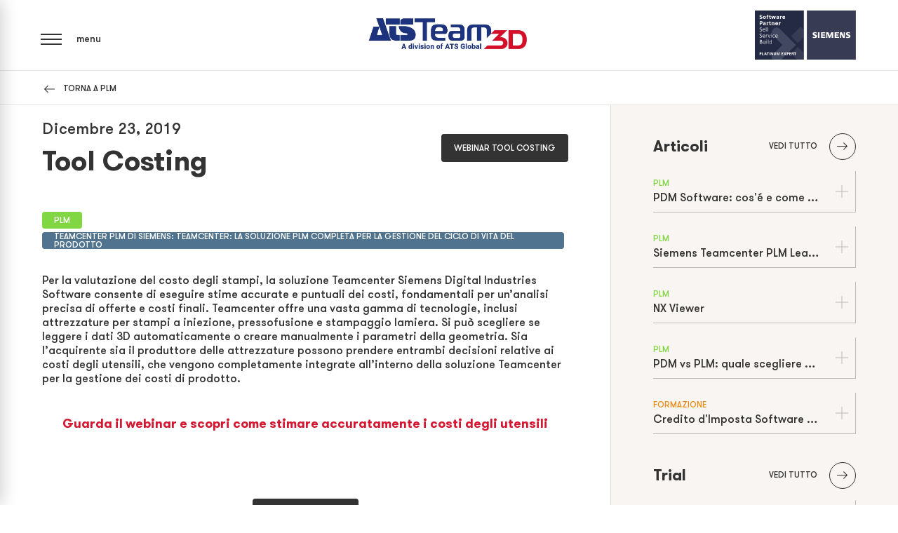

--- FILE ---
content_type: text/html; charset=utf-8
request_url: https://www.google.com/recaptcha/enterprise/anchor?ar=1&k=6LdGZJsoAAAAAIwMJHRwqiAHA6A_6ZP6bTYpbgSX&co=aHR0cHM6Ly90ZWFtM2QuaXQ6NDQz&hl=en&v=N67nZn4AqZkNcbeMu4prBgzg&size=invisible&badge=inline&anchor-ms=20000&execute-ms=30000&cb=iensz8ntea96
body_size: 48609
content:
<!DOCTYPE HTML><html dir="ltr" lang="en"><head><meta http-equiv="Content-Type" content="text/html; charset=UTF-8">
<meta http-equiv="X-UA-Compatible" content="IE=edge">
<title>reCAPTCHA</title>
<style type="text/css">
/* cyrillic-ext */
@font-face {
  font-family: 'Roboto';
  font-style: normal;
  font-weight: 400;
  font-stretch: 100%;
  src: url(//fonts.gstatic.com/s/roboto/v48/KFO7CnqEu92Fr1ME7kSn66aGLdTylUAMa3GUBHMdazTgWw.woff2) format('woff2');
  unicode-range: U+0460-052F, U+1C80-1C8A, U+20B4, U+2DE0-2DFF, U+A640-A69F, U+FE2E-FE2F;
}
/* cyrillic */
@font-face {
  font-family: 'Roboto';
  font-style: normal;
  font-weight: 400;
  font-stretch: 100%;
  src: url(//fonts.gstatic.com/s/roboto/v48/KFO7CnqEu92Fr1ME7kSn66aGLdTylUAMa3iUBHMdazTgWw.woff2) format('woff2');
  unicode-range: U+0301, U+0400-045F, U+0490-0491, U+04B0-04B1, U+2116;
}
/* greek-ext */
@font-face {
  font-family: 'Roboto';
  font-style: normal;
  font-weight: 400;
  font-stretch: 100%;
  src: url(//fonts.gstatic.com/s/roboto/v48/KFO7CnqEu92Fr1ME7kSn66aGLdTylUAMa3CUBHMdazTgWw.woff2) format('woff2');
  unicode-range: U+1F00-1FFF;
}
/* greek */
@font-face {
  font-family: 'Roboto';
  font-style: normal;
  font-weight: 400;
  font-stretch: 100%;
  src: url(//fonts.gstatic.com/s/roboto/v48/KFO7CnqEu92Fr1ME7kSn66aGLdTylUAMa3-UBHMdazTgWw.woff2) format('woff2');
  unicode-range: U+0370-0377, U+037A-037F, U+0384-038A, U+038C, U+038E-03A1, U+03A3-03FF;
}
/* math */
@font-face {
  font-family: 'Roboto';
  font-style: normal;
  font-weight: 400;
  font-stretch: 100%;
  src: url(//fonts.gstatic.com/s/roboto/v48/KFO7CnqEu92Fr1ME7kSn66aGLdTylUAMawCUBHMdazTgWw.woff2) format('woff2');
  unicode-range: U+0302-0303, U+0305, U+0307-0308, U+0310, U+0312, U+0315, U+031A, U+0326-0327, U+032C, U+032F-0330, U+0332-0333, U+0338, U+033A, U+0346, U+034D, U+0391-03A1, U+03A3-03A9, U+03B1-03C9, U+03D1, U+03D5-03D6, U+03F0-03F1, U+03F4-03F5, U+2016-2017, U+2034-2038, U+203C, U+2040, U+2043, U+2047, U+2050, U+2057, U+205F, U+2070-2071, U+2074-208E, U+2090-209C, U+20D0-20DC, U+20E1, U+20E5-20EF, U+2100-2112, U+2114-2115, U+2117-2121, U+2123-214F, U+2190, U+2192, U+2194-21AE, U+21B0-21E5, U+21F1-21F2, U+21F4-2211, U+2213-2214, U+2216-22FF, U+2308-230B, U+2310, U+2319, U+231C-2321, U+2336-237A, U+237C, U+2395, U+239B-23B7, U+23D0, U+23DC-23E1, U+2474-2475, U+25AF, U+25B3, U+25B7, U+25BD, U+25C1, U+25CA, U+25CC, U+25FB, U+266D-266F, U+27C0-27FF, U+2900-2AFF, U+2B0E-2B11, U+2B30-2B4C, U+2BFE, U+3030, U+FF5B, U+FF5D, U+1D400-1D7FF, U+1EE00-1EEFF;
}
/* symbols */
@font-face {
  font-family: 'Roboto';
  font-style: normal;
  font-weight: 400;
  font-stretch: 100%;
  src: url(//fonts.gstatic.com/s/roboto/v48/KFO7CnqEu92Fr1ME7kSn66aGLdTylUAMaxKUBHMdazTgWw.woff2) format('woff2');
  unicode-range: U+0001-000C, U+000E-001F, U+007F-009F, U+20DD-20E0, U+20E2-20E4, U+2150-218F, U+2190, U+2192, U+2194-2199, U+21AF, U+21E6-21F0, U+21F3, U+2218-2219, U+2299, U+22C4-22C6, U+2300-243F, U+2440-244A, U+2460-24FF, U+25A0-27BF, U+2800-28FF, U+2921-2922, U+2981, U+29BF, U+29EB, U+2B00-2BFF, U+4DC0-4DFF, U+FFF9-FFFB, U+10140-1018E, U+10190-1019C, U+101A0, U+101D0-101FD, U+102E0-102FB, U+10E60-10E7E, U+1D2C0-1D2D3, U+1D2E0-1D37F, U+1F000-1F0FF, U+1F100-1F1AD, U+1F1E6-1F1FF, U+1F30D-1F30F, U+1F315, U+1F31C, U+1F31E, U+1F320-1F32C, U+1F336, U+1F378, U+1F37D, U+1F382, U+1F393-1F39F, U+1F3A7-1F3A8, U+1F3AC-1F3AF, U+1F3C2, U+1F3C4-1F3C6, U+1F3CA-1F3CE, U+1F3D4-1F3E0, U+1F3ED, U+1F3F1-1F3F3, U+1F3F5-1F3F7, U+1F408, U+1F415, U+1F41F, U+1F426, U+1F43F, U+1F441-1F442, U+1F444, U+1F446-1F449, U+1F44C-1F44E, U+1F453, U+1F46A, U+1F47D, U+1F4A3, U+1F4B0, U+1F4B3, U+1F4B9, U+1F4BB, U+1F4BF, U+1F4C8-1F4CB, U+1F4D6, U+1F4DA, U+1F4DF, U+1F4E3-1F4E6, U+1F4EA-1F4ED, U+1F4F7, U+1F4F9-1F4FB, U+1F4FD-1F4FE, U+1F503, U+1F507-1F50B, U+1F50D, U+1F512-1F513, U+1F53E-1F54A, U+1F54F-1F5FA, U+1F610, U+1F650-1F67F, U+1F687, U+1F68D, U+1F691, U+1F694, U+1F698, U+1F6AD, U+1F6B2, U+1F6B9-1F6BA, U+1F6BC, U+1F6C6-1F6CF, U+1F6D3-1F6D7, U+1F6E0-1F6EA, U+1F6F0-1F6F3, U+1F6F7-1F6FC, U+1F700-1F7FF, U+1F800-1F80B, U+1F810-1F847, U+1F850-1F859, U+1F860-1F887, U+1F890-1F8AD, U+1F8B0-1F8BB, U+1F8C0-1F8C1, U+1F900-1F90B, U+1F93B, U+1F946, U+1F984, U+1F996, U+1F9E9, U+1FA00-1FA6F, U+1FA70-1FA7C, U+1FA80-1FA89, U+1FA8F-1FAC6, U+1FACE-1FADC, U+1FADF-1FAE9, U+1FAF0-1FAF8, U+1FB00-1FBFF;
}
/* vietnamese */
@font-face {
  font-family: 'Roboto';
  font-style: normal;
  font-weight: 400;
  font-stretch: 100%;
  src: url(//fonts.gstatic.com/s/roboto/v48/KFO7CnqEu92Fr1ME7kSn66aGLdTylUAMa3OUBHMdazTgWw.woff2) format('woff2');
  unicode-range: U+0102-0103, U+0110-0111, U+0128-0129, U+0168-0169, U+01A0-01A1, U+01AF-01B0, U+0300-0301, U+0303-0304, U+0308-0309, U+0323, U+0329, U+1EA0-1EF9, U+20AB;
}
/* latin-ext */
@font-face {
  font-family: 'Roboto';
  font-style: normal;
  font-weight: 400;
  font-stretch: 100%;
  src: url(//fonts.gstatic.com/s/roboto/v48/KFO7CnqEu92Fr1ME7kSn66aGLdTylUAMa3KUBHMdazTgWw.woff2) format('woff2');
  unicode-range: U+0100-02BA, U+02BD-02C5, U+02C7-02CC, U+02CE-02D7, U+02DD-02FF, U+0304, U+0308, U+0329, U+1D00-1DBF, U+1E00-1E9F, U+1EF2-1EFF, U+2020, U+20A0-20AB, U+20AD-20C0, U+2113, U+2C60-2C7F, U+A720-A7FF;
}
/* latin */
@font-face {
  font-family: 'Roboto';
  font-style: normal;
  font-weight: 400;
  font-stretch: 100%;
  src: url(//fonts.gstatic.com/s/roboto/v48/KFO7CnqEu92Fr1ME7kSn66aGLdTylUAMa3yUBHMdazQ.woff2) format('woff2');
  unicode-range: U+0000-00FF, U+0131, U+0152-0153, U+02BB-02BC, U+02C6, U+02DA, U+02DC, U+0304, U+0308, U+0329, U+2000-206F, U+20AC, U+2122, U+2191, U+2193, U+2212, U+2215, U+FEFF, U+FFFD;
}
/* cyrillic-ext */
@font-face {
  font-family: 'Roboto';
  font-style: normal;
  font-weight: 500;
  font-stretch: 100%;
  src: url(//fonts.gstatic.com/s/roboto/v48/KFO7CnqEu92Fr1ME7kSn66aGLdTylUAMa3GUBHMdazTgWw.woff2) format('woff2');
  unicode-range: U+0460-052F, U+1C80-1C8A, U+20B4, U+2DE0-2DFF, U+A640-A69F, U+FE2E-FE2F;
}
/* cyrillic */
@font-face {
  font-family: 'Roboto';
  font-style: normal;
  font-weight: 500;
  font-stretch: 100%;
  src: url(//fonts.gstatic.com/s/roboto/v48/KFO7CnqEu92Fr1ME7kSn66aGLdTylUAMa3iUBHMdazTgWw.woff2) format('woff2');
  unicode-range: U+0301, U+0400-045F, U+0490-0491, U+04B0-04B1, U+2116;
}
/* greek-ext */
@font-face {
  font-family: 'Roboto';
  font-style: normal;
  font-weight: 500;
  font-stretch: 100%;
  src: url(//fonts.gstatic.com/s/roboto/v48/KFO7CnqEu92Fr1ME7kSn66aGLdTylUAMa3CUBHMdazTgWw.woff2) format('woff2');
  unicode-range: U+1F00-1FFF;
}
/* greek */
@font-face {
  font-family: 'Roboto';
  font-style: normal;
  font-weight: 500;
  font-stretch: 100%;
  src: url(//fonts.gstatic.com/s/roboto/v48/KFO7CnqEu92Fr1ME7kSn66aGLdTylUAMa3-UBHMdazTgWw.woff2) format('woff2');
  unicode-range: U+0370-0377, U+037A-037F, U+0384-038A, U+038C, U+038E-03A1, U+03A3-03FF;
}
/* math */
@font-face {
  font-family: 'Roboto';
  font-style: normal;
  font-weight: 500;
  font-stretch: 100%;
  src: url(//fonts.gstatic.com/s/roboto/v48/KFO7CnqEu92Fr1ME7kSn66aGLdTylUAMawCUBHMdazTgWw.woff2) format('woff2');
  unicode-range: U+0302-0303, U+0305, U+0307-0308, U+0310, U+0312, U+0315, U+031A, U+0326-0327, U+032C, U+032F-0330, U+0332-0333, U+0338, U+033A, U+0346, U+034D, U+0391-03A1, U+03A3-03A9, U+03B1-03C9, U+03D1, U+03D5-03D6, U+03F0-03F1, U+03F4-03F5, U+2016-2017, U+2034-2038, U+203C, U+2040, U+2043, U+2047, U+2050, U+2057, U+205F, U+2070-2071, U+2074-208E, U+2090-209C, U+20D0-20DC, U+20E1, U+20E5-20EF, U+2100-2112, U+2114-2115, U+2117-2121, U+2123-214F, U+2190, U+2192, U+2194-21AE, U+21B0-21E5, U+21F1-21F2, U+21F4-2211, U+2213-2214, U+2216-22FF, U+2308-230B, U+2310, U+2319, U+231C-2321, U+2336-237A, U+237C, U+2395, U+239B-23B7, U+23D0, U+23DC-23E1, U+2474-2475, U+25AF, U+25B3, U+25B7, U+25BD, U+25C1, U+25CA, U+25CC, U+25FB, U+266D-266F, U+27C0-27FF, U+2900-2AFF, U+2B0E-2B11, U+2B30-2B4C, U+2BFE, U+3030, U+FF5B, U+FF5D, U+1D400-1D7FF, U+1EE00-1EEFF;
}
/* symbols */
@font-face {
  font-family: 'Roboto';
  font-style: normal;
  font-weight: 500;
  font-stretch: 100%;
  src: url(//fonts.gstatic.com/s/roboto/v48/KFO7CnqEu92Fr1ME7kSn66aGLdTylUAMaxKUBHMdazTgWw.woff2) format('woff2');
  unicode-range: U+0001-000C, U+000E-001F, U+007F-009F, U+20DD-20E0, U+20E2-20E4, U+2150-218F, U+2190, U+2192, U+2194-2199, U+21AF, U+21E6-21F0, U+21F3, U+2218-2219, U+2299, U+22C4-22C6, U+2300-243F, U+2440-244A, U+2460-24FF, U+25A0-27BF, U+2800-28FF, U+2921-2922, U+2981, U+29BF, U+29EB, U+2B00-2BFF, U+4DC0-4DFF, U+FFF9-FFFB, U+10140-1018E, U+10190-1019C, U+101A0, U+101D0-101FD, U+102E0-102FB, U+10E60-10E7E, U+1D2C0-1D2D3, U+1D2E0-1D37F, U+1F000-1F0FF, U+1F100-1F1AD, U+1F1E6-1F1FF, U+1F30D-1F30F, U+1F315, U+1F31C, U+1F31E, U+1F320-1F32C, U+1F336, U+1F378, U+1F37D, U+1F382, U+1F393-1F39F, U+1F3A7-1F3A8, U+1F3AC-1F3AF, U+1F3C2, U+1F3C4-1F3C6, U+1F3CA-1F3CE, U+1F3D4-1F3E0, U+1F3ED, U+1F3F1-1F3F3, U+1F3F5-1F3F7, U+1F408, U+1F415, U+1F41F, U+1F426, U+1F43F, U+1F441-1F442, U+1F444, U+1F446-1F449, U+1F44C-1F44E, U+1F453, U+1F46A, U+1F47D, U+1F4A3, U+1F4B0, U+1F4B3, U+1F4B9, U+1F4BB, U+1F4BF, U+1F4C8-1F4CB, U+1F4D6, U+1F4DA, U+1F4DF, U+1F4E3-1F4E6, U+1F4EA-1F4ED, U+1F4F7, U+1F4F9-1F4FB, U+1F4FD-1F4FE, U+1F503, U+1F507-1F50B, U+1F50D, U+1F512-1F513, U+1F53E-1F54A, U+1F54F-1F5FA, U+1F610, U+1F650-1F67F, U+1F687, U+1F68D, U+1F691, U+1F694, U+1F698, U+1F6AD, U+1F6B2, U+1F6B9-1F6BA, U+1F6BC, U+1F6C6-1F6CF, U+1F6D3-1F6D7, U+1F6E0-1F6EA, U+1F6F0-1F6F3, U+1F6F7-1F6FC, U+1F700-1F7FF, U+1F800-1F80B, U+1F810-1F847, U+1F850-1F859, U+1F860-1F887, U+1F890-1F8AD, U+1F8B0-1F8BB, U+1F8C0-1F8C1, U+1F900-1F90B, U+1F93B, U+1F946, U+1F984, U+1F996, U+1F9E9, U+1FA00-1FA6F, U+1FA70-1FA7C, U+1FA80-1FA89, U+1FA8F-1FAC6, U+1FACE-1FADC, U+1FADF-1FAE9, U+1FAF0-1FAF8, U+1FB00-1FBFF;
}
/* vietnamese */
@font-face {
  font-family: 'Roboto';
  font-style: normal;
  font-weight: 500;
  font-stretch: 100%;
  src: url(//fonts.gstatic.com/s/roboto/v48/KFO7CnqEu92Fr1ME7kSn66aGLdTylUAMa3OUBHMdazTgWw.woff2) format('woff2');
  unicode-range: U+0102-0103, U+0110-0111, U+0128-0129, U+0168-0169, U+01A0-01A1, U+01AF-01B0, U+0300-0301, U+0303-0304, U+0308-0309, U+0323, U+0329, U+1EA0-1EF9, U+20AB;
}
/* latin-ext */
@font-face {
  font-family: 'Roboto';
  font-style: normal;
  font-weight: 500;
  font-stretch: 100%;
  src: url(//fonts.gstatic.com/s/roboto/v48/KFO7CnqEu92Fr1ME7kSn66aGLdTylUAMa3KUBHMdazTgWw.woff2) format('woff2');
  unicode-range: U+0100-02BA, U+02BD-02C5, U+02C7-02CC, U+02CE-02D7, U+02DD-02FF, U+0304, U+0308, U+0329, U+1D00-1DBF, U+1E00-1E9F, U+1EF2-1EFF, U+2020, U+20A0-20AB, U+20AD-20C0, U+2113, U+2C60-2C7F, U+A720-A7FF;
}
/* latin */
@font-face {
  font-family: 'Roboto';
  font-style: normal;
  font-weight: 500;
  font-stretch: 100%;
  src: url(//fonts.gstatic.com/s/roboto/v48/KFO7CnqEu92Fr1ME7kSn66aGLdTylUAMa3yUBHMdazQ.woff2) format('woff2');
  unicode-range: U+0000-00FF, U+0131, U+0152-0153, U+02BB-02BC, U+02C6, U+02DA, U+02DC, U+0304, U+0308, U+0329, U+2000-206F, U+20AC, U+2122, U+2191, U+2193, U+2212, U+2215, U+FEFF, U+FFFD;
}
/* cyrillic-ext */
@font-face {
  font-family: 'Roboto';
  font-style: normal;
  font-weight: 900;
  font-stretch: 100%;
  src: url(//fonts.gstatic.com/s/roboto/v48/KFO7CnqEu92Fr1ME7kSn66aGLdTylUAMa3GUBHMdazTgWw.woff2) format('woff2');
  unicode-range: U+0460-052F, U+1C80-1C8A, U+20B4, U+2DE0-2DFF, U+A640-A69F, U+FE2E-FE2F;
}
/* cyrillic */
@font-face {
  font-family: 'Roboto';
  font-style: normal;
  font-weight: 900;
  font-stretch: 100%;
  src: url(//fonts.gstatic.com/s/roboto/v48/KFO7CnqEu92Fr1ME7kSn66aGLdTylUAMa3iUBHMdazTgWw.woff2) format('woff2');
  unicode-range: U+0301, U+0400-045F, U+0490-0491, U+04B0-04B1, U+2116;
}
/* greek-ext */
@font-face {
  font-family: 'Roboto';
  font-style: normal;
  font-weight: 900;
  font-stretch: 100%;
  src: url(//fonts.gstatic.com/s/roboto/v48/KFO7CnqEu92Fr1ME7kSn66aGLdTylUAMa3CUBHMdazTgWw.woff2) format('woff2');
  unicode-range: U+1F00-1FFF;
}
/* greek */
@font-face {
  font-family: 'Roboto';
  font-style: normal;
  font-weight: 900;
  font-stretch: 100%;
  src: url(//fonts.gstatic.com/s/roboto/v48/KFO7CnqEu92Fr1ME7kSn66aGLdTylUAMa3-UBHMdazTgWw.woff2) format('woff2');
  unicode-range: U+0370-0377, U+037A-037F, U+0384-038A, U+038C, U+038E-03A1, U+03A3-03FF;
}
/* math */
@font-face {
  font-family: 'Roboto';
  font-style: normal;
  font-weight: 900;
  font-stretch: 100%;
  src: url(//fonts.gstatic.com/s/roboto/v48/KFO7CnqEu92Fr1ME7kSn66aGLdTylUAMawCUBHMdazTgWw.woff2) format('woff2');
  unicode-range: U+0302-0303, U+0305, U+0307-0308, U+0310, U+0312, U+0315, U+031A, U+0326-0327, U+032C, U+032F-0330, U+0332-0333, U+0338, U+033A, U+0346, U+034D, U+0391-03A1, U+03A3-03A9, U+03B1-03C9, U+03D1, U+03D5-03D6, U+03F0-03F1, U+03F4-03F5, U+2016-2017, U+2034-2038, U+203C, U+2040, U+2043, U+2047, U+2050, U+2057, U+205F, U+2070-2071, U+2074-208E, U+2090-209C, U+20D0-20DC, U+20E1, U+20E5-20EF, U+2100-2112, U+2114-2115, U+2117-2121, U+2123-214F, U+2190, U+2192, U+2194-21AE, U+21B0-21E5, U+21F1-21F2, U+21F4-2211, U+2213-2214, U+2216-22FF, U+2308-230B, U+2310, U+2319, U+231C-2321, U+2336-237A, U+237C, U+2395, U+239B-23B7, U+23D0, U+23DC-23E1, U+2474-2475, U+25AF, U+25B3, U+25B7, U+25BD, U+25C1, U+25CA, U+25CC, U+25FB, U+266D-266F, U+27C0-27FF, U+2900-2AFF, U+2B0E-2B11, U+2B30-2B4C, U+2BFE, U+3030, U+FF5B, U+FF5D, U+1D400-1D7FF, U+1EE00-1EEFF;
}
/* symbols */
@font-face {
  font-family: 'Roboto';
  font-style: normal;
  font-weight: 900;
  font-stretch: 100%;
  src: url(//fonts.gstatic.com/s/roboto/v48/KFO7CnqEu92Fr1ME7kSn66aGLdTylUAMaxKUBHMdazTgWw.woff2) format('woff2');
  unicode-range: U+0001-000C, U+000E-001F, U+007F-009F, U+20DD-20E0, U+20E2-20E4, U+2150-218F, U+2190, U+2192, U+2194-2199, U+21AF, U+21E6-21F0, U+21F3, U+2218-2219, U+2299, U+22C4-22C6, U+2300-243F, U+2440-244A, U+2460-24FF, U+25A0-27BF, U+2800-28FF, U+2921-2922, U+2981, U+29BF, U+29EB, U+2B00-2BFF, U+4DC0-4DFF, U+FFF9-FFFB, U+10140-1018E, U+10190-1019C, U+101A0, U+101D0-101FD, U+102E0-102FB, U+10E60-10E7E, U+1D2C0-1D2D3, U+1D2E0-1D37F, U+1F000-1F0FF, U+1F100-1F1AD, U+1F1E6-1F1FF, U+1F30D-1F30F, U+1F315, U+1F31C, U+1F31E, U+1F320-1F32C, U+1F336, U+1F378, U+1F37D, U+1F382, U+1F393-1F39F, U+1F3A7-1F3A8, U+1F3AC-1F3AF, U+1F3C2, U+1F3C4-1F3C6, U+1F3CA-1F3CE, U+1F3D4-1F3E0, U+1F3ED, U+1F3F1-1F3F3, U+1F3F5-1F3F7, U+1F408, U+1F415, U+1F41F, U+1F426, U+1F43F, U+1F441-1F442, U+1F444, U+1F446-1F449, U+1F44C-1F44E, U+1F453, U+1F46A, U+1F47D, U+1F4A3, U+1F4B0, U+1F4B3, U+1F4B9, U+1F4BB, U+1F4BF, U+1F4C8-1F4CB, U+1F4D6, U+1F4DA, U+1F4DF, U+1F4E3-1F4E6, U+1F4EA-1F4ED, U+1F4F7, U+1F4F9-1F4FB, U+1F4FD-1F4FE, U+1F503, U+1F507-1F50B, U+1F50D, U+1F512-1F513, U+1F53E-1F54A, U+1F54F-1F5FA, U+1F610, U+1F650-1F67F, U+1F687, U+1F68D, U+1F691, U+1F694, U+1F698, U+1F6AD, U+1F6B2, U+1F6B9-1F6BA, U+1F6BC, U+1F6C6-1F6CF, U+1F6D3-1F6D7, U+1F6E0-1F6EA, U+1F6F0-1F6F3, U+1F6F7-1F6FC, U+1F700-1F7FF, U+1F800-1F80B, U+1F810-1F847, U+1F850-1F859, U+1F860-1F887, U+1F890-1F8AD, U+1F8B0-1F8BB, U+1F8C0-1F8C1, U+1F900-1F90B, U+1F93B, U+1F946, U+1F984, U+1F996, U+1F9E9, U+1FA00-1FA6F, U+1FA70-1FA7C, U+1FA80-1FA89, U+1FA8F-1FAC6, U+1FACE-1FADC, U+1FADF-1FAE9, U+1FAF0-1FAF8, U+1FB00-1FBFF;
}
/* vietnamese */
@font-face {
  font-family: 'Roboto';
  font-style: normal;
  font-weight: 900;
  font-stretch: 100%;
  src: url(//fonts.gstatic.com/s/roboto/v48/KFO7CnqEu92Fr1ME7kSn66aGLdTylUAMa3OUBHMdazTgWw.woff2) format('woff2');
  unicode-range: U+0102-0103, U+0110-0111, U+0128-0129, U+0168-0169, U+01A0-01A1, U+01AF-01B0, U+0300-0301, U+0303-0304, U+0308-0309, U+0323, U+0329, U+1EA0-1EF9, U+20AB;
}
/* latin-ext */
@font-face {
  font-family: 'Roboto';
  font-style: normal;
  font-weight: 900;
  font-stretch: 100%;
  src: url(//fonts.gstatic.com/s/roboto/v48/KFO7CnqEu92Fr1ME7kSn66aGLdTylUAMa3KUBHMdazTgWw.woff2) format('woff2');
  unicode-range: U+0100-02BA, U+02BD-02C5, U+02C7-02CC, U+02CE-02D7, U+02DD-02FF, U+0304, U+0308, U+0329, U+1D00-1DBF, U+1E00-1E9F, U+1EF2-1EFF, U+2020, U+20A0-20AB, U+20AD-20C0, U+2113, U+2C60-2C7F, U+A720-A7FF;
}
/* latin */
@font-face {
  font-family: 'Roboto';
  font-style: normal;
  font-weight: 900;
  font-stretch: 100%;
  src: url(//fonts.gstatic.com/s/roboto/v48/KFO7CnqEu92Fr1ME7kSn66aGLdTylUAMa3yUBHMdazQ.woff2) format('woff2');
  unicode-range: U+0000-00FF, U+0131, U+0152-0153, U+02BB-02BC, U+02C6, U+02DA, U+02DC, U+0304, U+0308, U+0329, U+2000-206F, U+20AC, U+2122, U+2191, U+2193, U+2212, U+2215, U+FEFF, U+FFFD;
}

</style>
<link rel="stylesheet" type="text/css" href="https://www.gstatic.com/recaptcha/releases/N67nZn4AqZkNcbeMu4prBgzg/styles__ltr.css">
<script nonce="oPMgO2qEGmdIDHWyl2kT8Q" type="text/javascript">window['__recaptcha_api'] = 'https://www.google.com/recaptcha/enterprise/';</script>
<script type="text/javascript" src="https://www.gstatic.com/recaptcha/releases/N67nZn4AqZkNcbeMu4prBgzg/recaptcha__en.js" nonce="oPMgO2qEGmdIDHWyl2kT8Q">
      
    </script></head>
<body><div id="rc-anchor-alert" class="rc-anchor-alert">This reCAPTCHA is for testing purposes only. Please report to the site admin if you are seeing this.</div>
<input type="hidden" id="recaptcha-token" value="[base64]">
<script type="text/javascript" nonce="oPMgO2qEGmdIDHWyl2kT8Q">
      recaptcha.anchor.Main.init("[\x22ainput\x22,[\x22bgdata\x22,\x22\x22,\[base64]/[base64]/[base64]/bmV3IHJbeF0oY1swXSk6RT09Mj9uZXcgclt4XShjWzBdLGNbMV0pOkU9PTM/bmV3IHJbeF0oY1swXSxjWzFdLGNbMl0pOkU9PTQ/[base64]/[base64]/[base64]/[base64]/[base64]/[base64]/[base64]/[base64]\x22,\[base64]\\u003d\x22,\x22LWw5WMOAeRDCg8KgwpLDnMKQw7/CgsOQMsKnbMOSfsOpA8OSwoB5wrbCiibCl2dpb3/[base64]/CilJxw5PDjxTDrQ4+PwXDkMKQw6LCg8Kqwr5ww7zDrQ3Ch8OCw6DCqW/CiQvCtsOlaClzFsOCwopBwqvDp2lWw51Zwo9+PcO7w7otQRHClcKMwqNewokOa8OnEcKzwodzwrkCw4VVw5bCjgbDjcO1UX7DgQNIw7TDvMO/w6x4LyzDkMKKw5tYwo59ehPCh2J5w4DCiXwkwr0sw4jChRHDusKkRyU9wrsKwrQqS8OBw5JFw5jDhsKGEB8KS1oMeQIeAwHDpMOLKUxCw5fDhcOdw5jDk8Oiw55lw7zCj8OUw7zDgMO9P1ppw7dULMOVw5/[base64]/CrsObw5XDiMKEworDqsOzYcKEUnUxw6TCk09hwo8+esKFe33CvcKcwo/Ci8OQw47DrMOAJsK/H8O5w6HCmzfCrMK6w49Mand+wp7DjsO6SMOJNsKsDsKvwrgFKF4UcCpcQ2fDhhHDiGvCp8Kbwr/CgkPDgsOYf8KxZ8O9EQwbwroqHk8Lwqs4wq3Cg8OJwrJtR1DDucO5wpvCoVXDt8OlwplfeMOwwqN+GcOMXj/CuQV1wq1lRnvDqD7CmSPCisOtP8K8G27DrMOSwqLDjkZUw6zCjcOWwr7CuMOnV8KOJ0ldJcK1w7hoJBzCpVXColzDrcOpMF0mwplAagFpYsKmwpXCvsOOa1DCnx8XWCw6Kn/DlWIyLDbDjVbDqBpHHF/Cu8ORwrLDqsKIwr7CoXUYw4rCj8KEwpc8J8OqV8KLw5oFw4RJw6HDtsOFwqlyH1NhQcKLWhw4w755wpBTfilwUQ7CunrCj8KXwrJSEi8fwr/CgMOYw4oKw7rCh8OMwrQKWsOGZWrDlgQ9enLDiEjDrMO/[base64]/[base64]/CjgTCsBbDi1/CrsKawoBkw6bCmsOBbMKdYsKXwrcFw7o9NAzDi8O4wr/DlcKEFWrDgsKDwrbDqRIow68dw5Z8w55RLXFHw5jDoMKUVDpQw5JWdC9/JcKINcO6wqkYKFvDgMO9PljCpmUeB8OhIXbCucO9BsK9eCFgXGLCrMKkXVRQw6vCoCjCtcO/PyfDmMKAAlJpw5ZBwrc6w6sGw79pQsOKDRvDjsK/FMONJS9rwqvDmwXCvMO6w59/w7AEZsOXw4Rdw7BMwobDoMOrwrMWFXt/w5XDlcKnOsK/[base64]/DgMKcX8O3RsKjN8KEIcOqw6t5w6/CtsKCw6bCq8Oyw4/DkMO4aBwHw41VU8OMLBnDlsKWY3/[base64]/[base64]/NMONQsOWwq7DvwfClsOPwpXCrx/DnRnCtcKWHsOaw4ZMVsKid8KoTzLCkMOLw5rDi35Ewq/DoMK/QnjDn8KFworChQXChMO3VkUJwpB0KsOkw5I8w43DkCjDjDwdfMOSw5kIFcKWSXbCgDEcw6nChsOxDcKxwrbDnnrDksOwBhLClCTDrcObCcOGQMOJwpTDvMKBD8OJwrPCi8KBw7DCmT/Dq8OnUEdJUhXCrEBmwohawpUKw6jClX1rD8KrS8O0D8ODwoArXcOjwrHCpsKoASXDo8Kyw7EpKsKCS2howqZdK8ORYz0bCHkow64vXWRpSsOUa8OaScOiw5HDi8O5w6VEwpo0cMOKw7dlVXQtwrrDl3s6LcOtZmwCwqDCvcKuw4dhwobCqsKIIcOyw5TDrk/CgsK8KcKQw5XCkXTDqD/CmcOJw65BwobCkSDCssOCbsKzBGbDt8KAJsOhLcOIw6ciw4xNw4gAY0TCoW3ChCrCp8OtD1hjLSbCrHMHwrcuPzXCocK/ZgEcMsKpw49uw7DCjkrDtsKBw5hyw57DjMO1wq1sFsORwr1gw7XDv8O6WWTCqB7DnMOEwph/eCnCh8OGOgnChMOMT8KHRyBJcMKAwqnDsMKpL3bDlcOaw4t0R17DtcOGIynCvsKRSwPCu8K7wqxqwrnDpGHDkCV9wqQiMcOQwqxDw75KNcO8WlQpMW8UdsOLaDofdMKww64OUTTDm0HCpFc8aDYAw4XCusK+QMK1w5E9FsKpw7U4KSrCvmDChUBfwp1Gw7nDpz/ChsKow4/Dmh3ChBDCtBM1GMOrNsKWwpYjC1nDk8K1LsKswpLCllUAw7fDkMKtbwwgw4cMVsKmw4dAw63Dv2DDm07Dnn7DqTI9wptrJRbCpUjDrcKzw49gcivDj8KcaQckwp3DvsKKw4HDkgpSKcKqwrZQw6QzIsOQJMO5bMKbwr4zGMOuAcO1TcOUw4TCqMKQWjMuUiN/AhZ+wp9EworDmsOqS8O9TwfDpMKpe0ocRMOCQMO8w7XCs8K8QgB4w5nCnCTDqU/CmsOMwqjDtzdFw4pnCTrCmkbDocKAwqRzcRd7PDfDtQTDvkHDnsOYNcKPwpzCnwwxwp/CjMKmVMKSF8O/wolBEsO+FGQeK8OSwrdrEgliK8O/[base64]/[base64]/CnsOtQMKswrbCm8OHwoJjw4bCrsOvYFwVwrbDr8OBwqtCw7rDkcKrw6I/woDCqHvDvyVjNhl9w6AYwrfCg1jCjj/CgExkR2ICasOnNMObwqvDlzfCsj3DncO+O3F/[base64]/CicKUC8KOw4BJAFYsBSRcwpxvdBfCjMKgJsOzb8OYVsKkwq7Do8Oia25/PzPCjcKdR1LCrl/DgVMDw7BJW8OVw4BFwpnCvnY1wqLCu8Kcw7kHJ8KuwonDgFnCo8KuwqV+JDBWwqXCqcODwq7CvxkKS3s6DXLCj8KYw7/CqMOywrF/w5APw6TCtsOpw7VIaWvCrkvDsmtce2PCocK+EcKSE29pw5TDqHMRdQHCk8K4wro4b8OwaAR0Y0ZIwpFDwo7Cv8KXw5XDgTYyw6fCicOiw4TClDIJYgEWwrDCm39fw7EnSsKXAMKxVy8qw5rDqsOLDTxLVF/DucOjRwnCu8Ohdj01aCM0wp9/[base64]/chrCuMORJ8OwwoUqwr4KYDjCo8KIwp7DoMOPw6fDgcOZw63CgsKDwobCmcOLUMKWbRXDiGvClcOXGcOPwrIaTDZBDzDDnw4nRU7CjTY5w7g7YnR0F8KawrvDgsOPw63DuXDDpCHChFFEH8KXI8Kuw5oPEl7DmVh1w7YpwqDCoB8zwq7Cjj3CjHc7a2/DpyvCiGUlw6IuPsK4DcKofk7DqsOQw4LCuMK4wqHCksOJG8K9OcKFwptsw47CmcK+w5NFwrbCtsKXEibClhY2wqrDtA7CtnXCs8KrwqUDwqnCvXDCjyRFL8OMw4HCmMOVBQvCkMOcwogXw5fCjCbCvsObccO1wq3DnMKsw4Y0HMOVPsOrw7jDph/Cq8O/wqLCkEnDsS8QXcOGX8KYUcKdwosjw7DDvHQqGsOAwprDuG0sSMOIwqTDjcKDecKRw5/ChcOgwoZwdW5VwpQSPsKOw4TDvAc7wrvDi2nCoB/DucKUw64fcMOpwqZMLDFbw6jDgkxLa0URX8KJfMKZWgnCiFLCllUgIDk3w6vClF4cLMOLIcO3bRjCi3cAOsK1w5Z/SMO5wpUkf8KUwqvCiHMsVlQtNnwePcKgw5rDvMKeYMK5w4pGw63CiRbCvhhzw7/CjmDCkMKywoo/[base64]/DkGF/UBluG8K7aXTCssOJWnl2w4vCvMK9w5YUBzHCtADCq8OjKsKiSx/CkAtuw54sVV3DlMOPX8KIHUReR8KeEk9qwqM0w4XCtsKCSx7CiTBAw4PDisOjwrgPw6zDk8KFwq/Dn0vCon9ZwprDvMOLwqQnWn55w68zw6MHw5XDpW0ELALDi3jDpmt2Lg9sd8OaVDo8wrtSLB9lbXzCjFF/w4rDi8KTw4R3EhbDvBR4wrs1woPCgR1AAsK7dywiw6lmFcKow5oaw73Dk0MLw7vCnsO3IEfCrA7CuGUxwoViFcOZwplGwpnDosKuw6DCt2JiO8KhVcOtHw/[base64]/[base64]/Cl8O0wpsPM0dLCxTDnMKRPhLCisK1wqjCj8Kxw6s2O8O4fWhcWhfDo8ONwrZ9GSXCpsKiwqhjexNMwrocMkbDlSHCqhgfw6HDqlPCg8OIK8Kjw5I1w5A1Vz5BaTFkwq/DkiNVw6nClg3CjG9LdizCu8OON13DkMOLTsOlwoIzwoDCnWVNw4UHwrVywqDCq8OFX3vCkMK9w5/DnzLCmsOxw67DksK1csKkw5XDjCAXGsOEwo99MiItwpfDmR3DlxgDBm7ChQ/DrAxlGMO9ISc2wrgTw71zwobCghnDiVLCpMOMfVRFacO/BCjDrnFQJVIxwqPDt8OCMjNgWsO6HMKiw41nwrTDksOzw5J3FXA5Ig1xM8KOTcK8XMOZKUPDkHzDrkvCrFF+IykHwp9iG2fDukVPNsKbwpJWNMKSw64Vwq01w6HDj8Kiw6PDqmfDkHfComkow7x9w6bDqMOQw6/DoRtcwo3Cr0bDpMK9wrMdw6DCnxHCswh1LmdAC1TCpsK3wq8OwpfDvgHDlsO6wqwiw4HDr8KVYsK5KsOcFz7ClDciw6/CjsOcwozDgcKrQsO3OicrwoZzF2rCjcOtwpV+wobCm2/DrFLDksOnI8ODwoIJw55yBRPDt1zCmBBrXkHCl3PDpcOEAjfDklpMw73CnMOOw7zCqWtkw4N+BUnCnwdyw7zDtMOLLsOYYCUzIWHCnCjCscO7wofCl8O1wrXDnMO+wo1cw43CksOlejg2wpcLwp3ClHzCjMOAw5l9SsOFw7MyLcKawrRXw6ItAkfDv8KuLsOtW8O/[base64]/DoAk7wq0IS8O1woshMsOSwr1Lw51TYsKOdWEcAcKxGsK9Zmg+w7RlOEDCgMOIA8KIwrjCpg7Dhz7Ch8O6w5zCm0VqTMK7w5TCusKTMMOvwqFYwqnDjsO7fMKcfsO9w6TDuMOZGG5CwqAANMO+EMOKw7LDisOhCxttVMKmRMOew4cowp/[base64]/w7oLesO2XR3Dm8K8w6nDnUTDrUbDqGQzwpnClkDDisOWYMOKDjpvBn/ChcKNwqJtw6pJw7lzw7jDhMKCScKqTMKgwqhZdgoCaMO2VkEpwq4APFEHwoc1wolpTAwBBR5XwofDkw7DulzDmsOrwoknwpbCuRnDn8OiVmPDjUBRw6HCqzhhPG3DoQlvw4DDtF0wwqvCqsOxwo/DkzvCp3bCpyNfQDQRw4/CpxoewoHCk8ODw5nDqkMCwpAeUSXDljoGwpfDt8OuIgHCjsOxRCPCpx/ClMOUw6PCosKIwoLDkMOfEkzCoMKpeA0NIcK+wq7DhWMZB3JQWcKTOsOnX0HDlSfCi8KKU37CqcKDCcKlWcKYwrg/I8K/N8KeSD9kSMOxw7VmFVPDjsOyTMOdOMO4U2LDnsOzw5/Co8O8LmTCuhNmw5giw7bDnMKDw40LwqZTw5HClsOqwqYzw78Ew45Bw4rCtMKbw5HDoRbClsO3DRbDjEPCvDHDiivCmsOAPcOoPcKIw5fCqcKaaj3ClsOKw4Y/YF3Cg8OcXsKpMsKAOcOqchPChVfDuBfDu3ESImAtfXwTw4YEw5zCpTXDgMKjWTMQJGXDv8Kbw74Sw7dYUwjChMO2wp7Du8O6wrfChG7DiMOCw6sBwpzDicKow4ZOKyPDmsKmR8K0HsKlZMKVHcKqdcKpb150PgHDlXfDgcKzUE/CtMO7w7DCscODw4HCkxbCmB8cw5fCvFwiXi7DoSY0w7TCvGXDmwcdWwnDkVt4CsK8w4UcJVrDvsKkD8O8w4zCqcO/wpnCiMOpwpgYwr93wp/CnQ8INxgLKsKKw4pXwpFrwoEVwoLCicOeIsKoLcOganxdDUE0wrMBCcKUDMOASsOGw5oww4R0w7PCsk50UcOjw7zDp8Omwo4dwr7CuVrDu8KMbcKVOXYzX0XCsMOSw7vDssK5wobCqGbDkm4XwrcuWsKww6rDlTfCrMKhVcK/XyDDp8OGZVlSwq/DqMKhbWbCtTMwworDv0oGB1VlMWo7wrx/Zm0aw6vCuFcTMTvCm1/Cp8O/wqR1wqrDjsOzAsObwpgXwoPCqBVqwr7DpUTCjFBgw4d+w7luYMKkY8OpWsKRwrBDw5PCvn1hwrXDqy5Sw6Eywo9AJ8Oew5k8P8KacsOgwpxADcKLIGTDt17Cj8KKw4ogO8O6w4bDr3DDuMKCa8KiZcKJwqgKUCZtwpQxw63Cj8K/w5Jvw4Qta2IeGU/DscKjMsOew73Ct8KIwqJfwo8jV8KdBWnDocKiw6fCsMKdwrU9acOBUWjCj8O0w4TDiXxvHcOELDfCs3/Cu8O2Plwww4BiTcO7wozCjn5NE2xJwqPCjwfDv8K5w5DCnxvCnsOBbh/DuXk6w5tmw7bCiWDDmcOZwrnCncKcc3EoLMO6XFk0w5XCscOBSC1tw4xMwrzCr8KrNEIpL8OVwqRFAsK9OAEBw6zDjsOjwrQ1V8O/RcKiwqQ7w5EvfcOww68hw4bChMOSKUbCvMKBwpRnwqhPw6fCpcKaCH8YBsOfW8O0FXXDlFrDssKQwoxZwoRtwrfDnG8GdmvDs8KTwqTDvcK4w5zCriBtREcZwpcqw6LCpFt+DGfDslzDssOew4jDuizChsOkK2fCi8KvZ0/Dh8Olw6Nbf8ONw57CkU/Do8ORK8KMZsOxwpfDixnCqcK6HcOKw5zChlRJw45LY8OqwrTDpkotwrZnwrvDhGLDiiEGw6LCmHHDgyYAEMKjJj/DunNhF8KXMlg4B8KgSMKfTDrCuQTDiMOtTEJaw5Vnwr4GAMKZw6nCs8OdFnTCisOZw4Q4w7dvwq5CRhjChcOVwqcFwpfDriDDox/[base64]/U8OAOsKLS8OaA2LCr1TCiXLCmMO0YBvCnsKTUH3DkMObO8KjR8OHGsOXwrvDigjDt8OcwqgVFsKFc8OeABoXW8O6w6fCmsKVw5I8wr/DnBfClsKaPgTDucKQZV5+wqLDmsKewoI4wqbCnTzCoMOTw71IwrfCmMKOFMKTw7YReUoLJH/[base64]/Ch8O9wqXCpD51QMKKwpZXw6wWw6xEWUDDt1NTdAPCmMOywonCgz5hwogDwoUqworCssOTccKOMFPDnMO0wrbDt8OfOMOQLSvClg0CZMO0cS8ewp7Cik7Dg8KEwohgFkEfw44vwrHCpMOawq/DocKXw5oRP8OAw6NMwqTDgMOQMMO7wooReUXDnAHCs8O4wqnDjBAUwqxFfMOmwp/[base64]/DljYwaBl+w7HDmmYHXlh+ccOIwr3Ds8KPwoTDn1p6SxDClsONecK9X8O6wojCgDkgwqYHUlHCngMmw5bDmxMmw6TCjijDqMKzD8KHwocywoFJw4ZGw5EiwqMcwqHCghJPUcOLVsK1WxXCkHrCpAEPbGIcwqk3w6MXw65Owr80w7bCmcKPYsOjwq/CsR50w5YxwrPCvCUwwrNuw7bCs8OfMT3CszlFEsOzwo82w5czw67ChErCosO1wqBhCHBmwpgyw6ZVwo43F1czwpjDiMObIcOMwqbCm3sMw7sVDjM6w5jCo8OBw4pIw5vDsyclw7XClwxSR8OmdsO0w5rDjzJewqfCtGk/PU/CvAIDw4Y+wrnDgTlYwps+HzTCl8K7wqbCunfDjcOFwr8VQ8KiTMKBaQ55wr7DpinCjsK2Uz9tVTE2V3zCpgY6ZV4hw7MXdgUOWcKrwrcLwoTDhMKPw6/DhsOJXjopw5nDgcKDG28Vw6zDsWRNesKiDl90ZSnCqsO0w4vCmcKCVcO7dR47woBdDwHDncK2B27CoMO+DsKlam/[base64]/KMKSJRYnagNnMQHCvD/DpmFzw6/Do1E9M8K4w59CwqXCj0bCnhbCvMKzwp9dB3V+RMO6QjrCusOzBV7DlcOXw6oTwrtxMMKrwog5fMKsWBZRH8ORwovCqGxtw73CmkrDu2HCoS7Cn8OvwrUnw6TCuR7CvQhUw69/wqfDgsOTw7QGbG7Ci8KfVxtYdVN1w6BwE33ClMOIeMKlFXlzwoxlwp1RO8KITcOaw6TDlsKYwrrDgn05UcKoRF3DhXl+KSc/w4x6GGYkacKyCjobT0YTTX92FR8TMMKoQCl2w7DDu0jDq8KRw4kiw4TDjDXCv3RceMKww7vDhFkLMcOjA2XCqMKyw50vw4bDl1cCwrPCv8OGw4DDhcOpBsODwo7DvXlNO8Kfw4hqwoBYwpJdJRQJP08QF8Kjwp/DrsKFNcOqwrLCmmZYw6HDjEE/wqh3w6wxwqB9fMOpacOJw607MMOhw7YaVj9fwqwuHmBLw7EEF8OQwrHCjTrDl8KUwqnCkTbCqTjDkMK4JsOvPcKGw5kcw7METMKqwpozGMKtw6oYwp7DjR3DkkxPQiPDkiwFDsKgwpbDtMOrAE/CoGgxwokxw4lqwobCrxVVVE3CucKQw5E5wojCosKcw5lFFwxAwoDDpsOPwqPDssKfw7tAbcKhw6zDnMOpYMOAL8O8Kxp0IsOEwpPDkAkdwpvDo1Y1w4tHw4/DqWQQbMKcDMK5QsONQcOLw7AtMsOxMgfDisOoO8Kdw5ZdekbCksKaw4jDuivDgXsLaFdiAWwmwp7CvEbCrD7Dp8OeFmTDsgzDjF/[base64]/[base64]/CrWQTesOYwpBkwr9/[base64]/XF3CgEbDpm3CsDLChXJlwq85w4HDnjHCoQgrw75Yw7XCth/Dv8OWWHXDm0/Cn8O7wqbDo8OUP33DiMOjw4EawofDg8KNw5HDt35kHSkOw7sXw7o2ISbCpjsHw4zCgcOqORknG8OAwovDsyYewp0hbsOVwo5PGmzCgyjDtsOWRsOVUVImScK5wrwNw5nCqx5RVyM1RH1Rw7HDlAgIw7lsw5pDMB/[base64]/YcOaKcOqOcKDK8OpwrE2GMKWBsOjbmPClcOeHhfCmjLDh8OyWsOsUDtxTcKndwHCi8ObR8O4w5hzaMOeakDDq1E5XsKGwr/DsUzDuMO8CSsMNBbCgip0w5MeIsKvw6nDvgRTwp0UwrLCiwHCsXXCvEHDq8KmwpxQP8O4FcKzw7suwpPDrwjDsMKRw5jDtMOXF8KYXsOdLjM1wrTCgjrCgCLDvFxjwp58w6fCiMOsw5BdFsOIVMOUw73Dg8KJdsK0wonCjVrCs2/CsjzChRBWw5ReZcKiw6JjaXUrwr3CrHo/WjLDoyzCscKrSX1vw7XCjh7DmX4Vw5NGw43CvcO0wrlAXcK9LMKDdMKCw7xpwojDmxxUBsO3H8Omw7vChcKywoLDjMKGLcKowojCmcOcw73CicK2w6U8wr9/VnopG8Ksw5HDo8OJBUJ0IUU+w6wrADfCn8OWOMKew7LCg8OuwqPDksOlE8OFK1XDp8KpPsOsRy/DiMOIwpl1wrXDvsOWw47DpyjCjW7Du8OMXWTDq13DlnZZwo3DocK3wr0Ow63Ci8KvFcOiwqvDkcKew6xvVsKvwp7DtzDDvBvDqSvCnEDDuMOnZsOEwp/DjsOYw77DpcOXw7vCtlnDvMO5MMOPURnClMK1IMKCw5IcGkBaAsOhU8K/eTUHdUXDncK7wpHCr8OWwqMgwoUoYCTDvl/DtE/CsMORw4LDnBc1w5NqWRUTw7vDihfDiz5GI3nDrl94w6PDkCPCnMKIwrXDoB/CnMOrw4FKw5AqwrpvwqfDj8OUw7zDoWBaHlsoSh01w4fDi8OzwrHDl8Kgw4vCkR3CvAdrMSZ/HMOPPyLDtnEGwqnCk8KvE8OtwqJaJ8K/wqHCnsKHwqoawozDrcOPw5/CrsK3dMKMPy3CgcK/[base64]/DmlsBw7fDpcO8IAHDqcOeJMKdOg48MD3Cvx0bwoYowrvChhrDtXd0wrTDqsKhPsKlI8K2w6TCnMKmw6ZxDMOOL8KsAF/CrQbDjno3CCPCl8OlwoIESHZ4w6zDsXEpZi3Cm04UbcK1RwlVw5zCjQrCuXAPw5lcwrJ9HDXDs8K9CFAFEiBxw7zDqQZ6wpHDmMKYXQzCicK3w5vDkGbDi2fCtMKqwrTCnMKRw4cQXcO7wovCkkPCvEbCo1fChApawr1pw4bDjRHDjjw5NcK/fcKuwoMQw6JLMwfCshpKw5hJDcKGKxZgw4k4wrRzwq1Jw6rDpMOSw7XDscKCwooAw5F/w6zDrcKnCwLClsO1D8OFwo1Uc8KiXCc2w55cwpvCkMK/KFFuwowQw4rCqm5Lw6dlKC5dfsKaBwnCgcK9wqDDskfCqR8laWIFP8OEUcOSwr3DuQhBbEDCkMO5S8O2aEFoOyB+w7DCjWYmPVYIw6rDh8ODwoBVwojCrlhHGA8lwq3Dqhguwr/DscOFw7cIw6k3NX/CqMODUMOIw6EkfMKgw55KRTHDp8OLUcOgQMOzUTzCsU/Chi7DgWTCnsKkKMK2KcOIU2/DnSLCuzrDi8ORw4jDssOGw5hDUcOnwq4aah3DiH/CoEnCtE3Dgw08UGHDr8OPwpLDhsOXwp3DhGtwci/CrFVHDMOjw4LCn8OwwqfCmDfCjA8ZCBcTA0o4V2nDjBXCt8KEwpzCjsKDMcOawq/[base64]/[base64]/[base64]/DpCE+wobCvMOTwrnCu8Khwqksw5zCqmrDow/CmcKSwqbCssOAwqzCr8KGw4rCssOCGEoXQcKqw6x2w7A/UVDCpETCk8KiwobDrsO5OsK9wrfCo8ORWG5wfFIgDcKyEMOZw4DDvz/Cgj02w47CuMKRw43CnALDqF/DmyrCo3vCoH0Yw7Adwrxcw7t7wqfDtBo/w4lWw6jCg8OODcKTw5lRKsKvw6jChTnChXlHUn1LNcOgQUrDh8KFw7FmUwPCosKyCcOMDD1yw5ZdZFNEGR05woglUUIUw5guw5ABaMKcw4tXJsKLwqnCiEome8KDwqTDr8O6ecOGYcK+XA3DpcKEwogEw5wdwoB5QcKuw7Nmw43Cv8KyH8KkF2bCkcK+w4PDp8K1RcO/K8Ogw48bw4ETbFYXwpDClsKDwrDChGrDn8ODw5klwprDoD/Dn0VtKsKWwrDDmhUMHVPCsgEEGMKPfcKXA8KxSl/[base64]/w74SwpLCkBjCrD5kIsKSw6vDlcOdwqFRLx/DmibDhsKXwrhwwqQ3w4UwwoIwwrMdfSjCmR5VPBsOKMKYbFjDi8OUNEjCoGYeNmkxw7Eswo7CmgkowqlONSfCsg9/w4HCnjBkw4HDv3fDrRIWPsOJw6jDklERwoTCqUJpwo0YZsOCZMO5XcK8IMOdNMOKNTh0wqZbwrvDqFwjLxg4wrLCsMKPGh5xwpfDu0Atwqpqw7DCsDDCpwjDtyPCnMOWF8K8w6U4w5Ehw7IafMOyw6/[base64]/CvsONAiU2Z8KNbMKpKgzDqyvDi8OOCUAra389wqfDlGLDqiXCnzTDucKgYsO4VcObwpzDvsOMTxFwwp/CucOpOxs1w7vDhsOmwrfDtcOMa8OmEHxPwrg7wrEow5bDvMOrwqccW23CusKTw6d3ZSMSwrIlLsKAeQvChFQBUmkqw6xpRMO9SMKSw6oOw790IMKxcRJEwrN6wrXDssK+bmpnw6nCucKlwr7DscO9NV/[base64]/DmHfDqMOsZMO8XTZnwofDkGbConYsWsK+w4J7Q8OmUFZ/w4cwXcOiLMOxXsKEEGYrw58xwoXDr8KlwrHDucKkw7dmwpvDhMK6eMO8bcOjKn3Cm0fDgHzClXIDwqfDgcOWw5Yawr3CpMOACMOCwqhIw6nCu8KOw5TCg8KuwrTDpWzCkAbDg1t3KcK6LsOHck93wqRSwqJlw77CvsO4JWHDsAt/N8KUFC3DojIpVcOowqnCgcK+wp7CvMKZL0XDo8Kjw60Fw4nDjXDDhCgRwp/Du2g2wo/CuMOpHsKxwrbDkMK6IRomwp3CpHMiKsOwwrsRasOow7gyfCBbCsOLY8KyaUzDmApxw4N/wp3DvcOTwo4RUsOcw6XCvcOfwrDDv0jDvUdGwpDCjMOewr/[base64]/Cph9jIcOcw63CuVXCk8KbeMOsT8OYwqd3wp14Nj4ZwoDCoHzCtcOfNcO3w519w5pSCMONwqZ2wofDlCQBPxkWT1lIw5QjZ8Kxw49yw5bDoMO1w6FJw5vDpVfDlsKtwoHCjxjDsSwhw5ctLz/DjX9fw7XDhk3CglXClMOSwp7CscK8MsKewq5hwpoyUVlyXW9qwpdAw7/[base64]/Cr0XDlcKrd3fCpF12MMOTw6Jsw7FfIsO3FhEfQ8O7d8Klw6VRw48pNwtJRsOaw6XCicOfMsKaPDrDusKAPMK1wovDjMKow7oew6bCm8OYwqh1VRYwwrLDnsOiUHPDt8O7WMOswrt3TcOrTmh/Sh7DvsKYT8KmwrjCmMOzQH/CkCbDiETCjDx3HMOdCsOFw4zDksONwqxowohpSkB+GMOqwpMnF8OBSSPClcKxbG7DlSwEWnkDI07DrsO5w5YlAXvCssKQJxnDiR3Cp8OTw4V/E8OPw6zChsKMb8O2PlvDicKZwo4KwprDi8KJw7/DuGfCsUAEw4YNwp8dw4vDn8KRwrHDjMKdRcKhPMOcw5JLwpfDr8KmwplWwrjCrD0cP8KZFcOmTlfCtsKYHnzCjcOPw4Ypw5NKw4o3JsOUV8KRw7k3w5rCj3DDtMO3wpXCiMOzCjYFw68FXMKecsKbdcKsUcOJKA/CqAQEwpPDlsKdwrLCoRRlR8KkcRw1R8OTw5Z8woFgA0DDljlew6Vpw4XCn8Kew6xUHsOAwrrCkMOHKWDCnMO7w48Ow48Uw7lDJsK2wqIww4VbMVnDlinCu8KKw5kVw4A7w4jCt8KhOMKnbATDvMOsC8O7On/[base64]/ClnHDicOWfXYTwrzCi8KwwoPDkF7CucOCGMOwe10QFGADFsK9w7XCk2ZmXkTDlsO+wqPCscKoOsKowqF7VxfDq8OFSxZHwqrCicKhwphGw6Qpwp7CnsO9DAIFa8OSRcOdwojCi8O/Y8K+w7dkE8KUwojDsyR5dcOJTMOfDcO8I8K6LzbDtMKJbl4qHz9Lwr1mKxtVCMKbwpddVjBYwoUww4fCph7Dik9WwolGezPDuMO3woRsNcOPwqQHwojDgGvDuQpOK3jCosKUHcKhR0TDqQDDmz10wqzCn3BqdMK8wqdnDzrDssOvw5/Do8OBw6/Cq8OWSsOfDcKeTsOnb8OKw6VxRsKXWGwtwrDDmEnDlsKWZMOVw68Ld8OXW8Kjw5Bcw6kcwq/CtcKMfA7DiT3CjTxSwqTCmnnCm8OTS8OuwpQ/[base64]/NysVw5LCqcOra8KCwpHCi8KbGcKnfMOiZzDCrMOBGHTCucOTYDoyw5Y7STAwwr5awogcLcO/[base64]/w4LCqw4Zd8OdwoNkFsKZw7UaSUF+w4VQwqxKwqzDscKiw5zDvUlSw7IEw6LDjAsfd8O1wqMsAcKLHHbDvBrCslgYVsKqb1/ClSFEHMK9JMKsw4/CgQfDp2EtwroTwptzw5R3wpvDosORw7zDl8KRXgHDhQYIWHp3LgM/wrxqwqsNwr91w7t/LADClQTCvcK2w5g/w7tnwpTCmwAEwpXCoB3DicOJw5/[base64]/DizE4w6nDkMKrwr8cw7czclQyByRowqNpwovCjSs7ZcKZw67CogonIBjDiiBWU8KGacOELCPDtcKHw4MhI8KvfTZVw4xgw5rDu8OSViDDo0XCnsK9A2tTw5zDi8K5wojCtMOKwqPDrCIkwq/DmBDCjcOPR0h3THoRwpTCjcK3w5PCr8KXwpI9Sx4gdQFSw4DCt2HCuAnCvcOYw47ChcKjEE3CgTbCiMOqwpnDk8KkwrF5CBHClE8MPzDCrcKoH2XCmAvCisOewr3CnGg8cS42w6DDrGLCrhdHE155w4bDu0liUB1mF8KNM8OCBh/DmMOaSMO9w4wkV3VuwprCjcOALcKdND9NMMKVw6rCnzzCo1oxw6fCgsKLwqLCgsOhwpvCkMKBwpp9w6/CjcK1fsKAwoHChlRbw7N9DinDvcK8wqvDk8OaDMOGQ1fDuMO/WRTDi0LDqMK/w48wA8Kwwp/[base64]/[base64]/[base64]/DgBLDt8KgZMKsw7jCsMK5SRDCo8KgWRLDsMKLDi4rBsK6QsK7wqXCvw7CmMKsw4HDm8O4wojDi19mKzEGwrA+PhDDrcKaw64fw5Unw480wonCsMK8CDx+w4Iow5nDtlXDhMO1bcK1HMOfw73DncKMRwNmwrMPGVUFJcOUw53ClxTCisKnwr0fCsKjKwEqw6bDv1DDom/DtmXCg8Khwp9sVMOHw7zCtcK+VcKfwqlew4vCtW/DuMO/VMK5wopuwrUUVks2wqTCicKJaGUcwp1pw4rDulgDw5Y0EBozw7MFw7bDj8OcZFE9Xz7DisOEwrx3bcKtwojDjsOROcK9PsOpNcK3MBLCoMK0wrLDs8OjLVAgdE7CtFx6wo7CpC7Do8O9FsOgC8O+FGliOMKkwo3DjMO9wqt6MsOeWsK/ccOmMsK9w65Hwoomw5jCpGkvwqPDoH8qwrPChnVBwrXDi3JdaWA2TsOvw79XPsKXJsKtTsOjHMOYZH8wwoZKDwjCk8OJwo/DtkbCmUkWw5RzGMOVBcKswofDmHEUdsOyw5zCrBQxw4fCp8O3w6J2w6bCisKYODzCmMOKYV8qw6jDk8Kzwo44wpkCw6vDkhxdwr7DmUA8w5nDoMO4FcKCw5oOX8K/[base64]/DqMO4KDfCpMOqwotdHcOXw5Ugw6JfGBADeMKeNG/DpsO+w6RMw7LCpcKKwo8DAwjDhVDCvQlDw7g5wq87BQUhw70OeTTCgzQMw7vDhMKcUgxlwqtlw5AIwoXDswfCtQ7CisOIw7vDrsKHLQVmN8Kiw6rCnyjDpA4fJ8OJBsOgw5cEW8OcwprCkMO/wrvDs8OqIBd1QSbDoQHCn8OHwqXChCsXwprCtsODLmrCjsKPBsO1O8OOwrzDmC/CrBQ5aXPCikQhwpXCkAY6ZMKiOcKAcjzDqW7CkiE+TMOmAMOOwrjCskMvw7fCn8K7w7lxCB/DqTFyER7DnhJ+wq7CpmTCpHzCjnRnwoZzw7PDomljY0IgRsOxGXI2NMOuwp4mwpEHw6UxwoMtPxzDoydWLsKfL8KPw7nCicOuw6DCuVV4e8OMw7x4cMONVXYjVAsLwoMcw4l1wovDkcOyZMOYwojCgMO6SA4/HHjDnsOuwroMw79CwpfDuiXDm8OSwodfw6bCjCfClMKfDBweeXXDgcOrDyMrwqvCvwfCoMKbwqNxL099wp4fBMO/T8Ocw7VVwowqFcO6w4rDocKTRMKSw6BnRCzDn2xdAsKcdhnCpFw5wpzCoE4iw5d4YsK6SkjDviTDgMKVJk3DnWMEwp8JUcOnWMOuQHIrZGrClVfCj8K/[base64]/DpcOpW8O5Yn8bwpUswpPCo8K0wqLCpsKDw7/[base64]/CqmXDj8K5Hy3CrMKLSsKywrHCozXDpRdfw4sjLF3Ck8OLNMKoesKrA8OeUcK+w589V0DDtCnDgsKaAsKPw7fDlhTCjU8uw6/Cv8O5wrTCjsKvEQTCnMOCw4gyBkLCqMOtLg1QE3nDn8KSSEsbacKWLsKTZ8KZwqbCi8OObMKrU8OgwoYocWrCvMOdwrPCtMOawpUow4LCrBFkHcOGGRbCo8OuTQxewotRwpl6GsKfw68MwqBLwpXCpx/Ds8OgX8Oxw5BpwrZNw6nCgAgzw6rDjFfCgcOmw5RFMD81wpbCimVOwporP8OrwqHCplVww5nDgcKhHcKmHiTCtCnCrlovwohrwqo4BcOdfX12wqbCpMOowp/DsMKiwrnDmMOFCMKJZ8KdwovDq8KRwprDt8KQJsOAwqsewoF1ScOcw5LCr8O+w6HDusKCw4TCnSRuwrTCmVRWFArDsirCri0Awr/Ch8OdEMORwp3DrsK5w44xcU7CkFnCncK6wrXCvxkQwrAAfMOlw5HChMKGw7nDl8KXKcOVKMKAw77DvcK3w4fCiT/[base64]/Cj8OQelPDo8OjV8Ojcn/Dk2wDBsKNwqnCnDLDk8Kzen8Nw5gbwpkUw6VqD3FMwol4w77Cl0pIGcKSbcKFwrUYeBwnXGrCgEF6wpXCo33CncK/cXzCscOcIcK9wo/[base64]/w4Q1fGM7wp/DiMKjw7zCtsKlw6Irw4TCuTsfwrLDjsKfGsOww4tvaMOYGCnCpnrDoMKTw6HConNiScO3w4UmSnIyUEjCsMOiYVTDtcKswqtUw6xRXFPDlQQ3w6/DscOQw4bCr8K7w6tvXnkaBlM+dzTCk8Oaf3pHw7zCnivCh0Anwo07w6Ixw5LDvcKtwpQDw5DDhMKNwojDj03DuSXDpmtUwpd6LWbCo8OOw5HDscKpw4XChcO3UsKif8KAw7bCsETCrMK9wrZiwoLCukB9w5zDgsK8MSQuwo3CoyDDl13CgcOxwo/DuH8Jwo8LwrzCncO5e8KJZcO7K3ptCQk1VMKQwrMww68LT24vcsOhcE8KJkLDuxNuCsOuDD19W8K4NijChC/CpSMew7JEwonChsOzw5gawp3DkzhJdEI6woHCscKuw6LCvR3ClyHDicKzwrZFw7jCqlxFwr7ChzfDsMKnw7zCiUMYwqkWw7x7w5bDl1zDs03DimjDqsKVBQTDtcOlwqnDtFwPwrw9I8K1wrRzIsKQfMO2w7nCgsOGdynDpMK9w6BPwrROw5/[base64]/CnsKFwozCgMKrcsK9wrHCkGDDjsKIwqvDhUlhw7TClcKkPsKPPcOHWj5aB8KtKRNbLwDCnXR0w7J8DgNyIcKLw4HDnV3CulnDsMOJXsOQasOOwrPCosK/[base64]/w7pAw700wqwXwqLCqxIsfhh2TcKADcKNXlbCpMO6ImBdwp/CkMKRw7HCh2/DnXLCocOhworCisKcw4MswpvDqMOTw5HCuAJoMcK1wpjDmMKJw6cHfMOcw4zCncOFwq4jCcOtGnzDt1Ekw73CncOXf17Dmw4Fw6lfIXlZXV/[base64]/w5XDqsO5FcK9wrzCjsKaw754w75lOsKeDG7DvsODUcOVw7HDrS7Co8OWwpM9GsOxOijCqsOWIEBQA8O1w6jCqS3DjcO8PEs/[base64]/[base64]/CnsOJXsKzw6DCtxJrSQ3CrFHDqwLCi8K9wrFMwqEkwrU8C8KRwoJRw4NrMVfCk8OPwqbCpcO9wqrDpMOEwqrCmGHCgMKvw7tzw6w6wq/DnU3CqC/CtyUKNsKmw4pvw57CijnDrVHDgTw3G3nDmxnDjyE/wo40Q0zDq8OzwrXCtsKiwplPIsK9MsKuEsKARsK1wodlw4YZNMKIw50/[base64]/[base64]/CrMKiOFvDusOeU8K7FcK1w7fDgcOLw73DnAnDiT5WBwnCs3xyAUPDpMOmwosfw4jDt8Kdwq3CnA4qwpspEHDCuTM5wrvDuGPDu2Z/w6fDs33DulrCpsK9w6MWI8KGNcKbw5zDgcKcaH4Dw53DqMKuCRoLUMO3NBTDsh4Hw6vDugh0PMOmwrxJTy3DvXk0w6PDuMOJw4ojwrhSw7PDtsK6wpoXOVvCq0FCwrpgw43CscOSd8K3w4XDpcK3B09Aw4M9A8KBAQ/DnWl3dEjClMKlUkvDh8K+w6XDlTJewrjChMOgwrsYw7jClcOUw5vChsKEN8KwI1FIU8O0wqsLRS/CrcOjwo7DrHHDpsOWwpDCocKHUBN/awvDuQvCmMKbOAPDiD7ClSTDvsKSw4dQwqEvw6HCisKYw4XCiMKBWT/DhcKswoIEXxI4wpUDPcO0LMKGecKDw5FbwpfDlMKew5lPTsO5wqzDpyR8wo7CicOcB8KswohvL8KLVMKSAMO/McORw5zCq17DoMO/aMKRfkbCrz/DlgsYwotLwp3CrCnClS3CqcKvX8KuMivDv8KkLMK6SsKPaQrCucKswr7DnloICMKkOsO/w5vDvB3CiMKiwpvCtsOBXsK6w4TCpcOnw57DsRJXJ8Knd8OAIg4MEsOAbn3Di2LDiMKAI8KMRcKwwpPDkMKgOxnCrcK+wqnCpglFw7LCq3MwVsO7ZAFdwp7DqArCosKJw4XCvMK5w7M+EcKYwpjCmcKGSMO/w74ew5jDtcK+w5rDgMKiLj5mwrhqTynDkGDCvSvCvBjDmx3DkMOCWiYzw5TClCLDoFYjTDfCscO9SMOrw7rCqsOkNcKMw7DCuMOow7RAL0UgUxdudS9tw4DDqcOXw67DtHoBB1IVwp/DhQYxfcK9X0w/HcOjJFkycAzCgcO7woola2vDpEbCgmTCgMO8cMOBw5pEW8Orw6bDomHCohfCmSfDvcOWImE/wpFBwrjCpVTCgW8\\u003d\x22],null,[\x22conf\x22,null,\x226LdGZJsoAAAAAIwMJHRwqiAHA6A_6ZP6bTYpbgSX\x22,0,null,null,null,1,[21,125,63,73,95,87,41,43,42,83,102,105,109,121],[7059694,822],0,null,null,null,null,0,null,0,null,700,1,null,0,\[base64]/76lBhnEnQkZnOKMAhmv8xEZ\x22,0,0,null,null,1,null,0,0,null,null,null,0],\x22https://team3d.it:443\x22,null,[3,1,3],null,null,null,1,3600,[\x22https://www.google.com/intl/en/policies/privacy/\x22,\x22https://www.google.com/intl/en/policies/terms/\x22],\x22DSymauOVPk/K+DJrs0CkyFQpAIPtjL4rOFXBjxaLS7M\\u003d\x22,1,0,null,1,1769598910220,0,0,[247,92,87],null,[173],\x22RC-XCb4UY9rZ7G0tw\x22,null,null,null,null,null,\x220dAFcWeA4AE9MKE0BfFAgDf2gryE3Cd4l5DRK6D3ifVJ8vMm2yMO2i-RfXrGzabWkbA7jfjvldPwlWuxypp_U6zP2wCu5bJ_gh3w\x22,1769681710205]");
    </script></body></html>

--- FILE ---
content_type: text/html; charset=utf-8
request_url: https://www.google.com/recaptcha/enterprise/anchor?ar=1&k=6LdGZJsoAAAAAIwMJHRwqiAHA6A_6ZP6bTYpbgSX&co=aHR0cHM6Ly90ZWFtM2QuaXQ6NDQz&hl=en&v=N67nZn4AqZkNcbeMu4prBgzg&size=invisible&badge=inline&anchor-ms=20000&execute-ms=30000&cb=iensz8ntea96
body_size: 48275
content:
<!DOCTYPE HTML><html dir="ltr" lang="en"><head><meta http-equiv="Content-Type" content="text/html; charset=UTF-8">
<meta http-equiv="X-UA-Compatible" content="IE=edge">
<title>reCAPTCHA</title>
<style type="text/css">
/* cyrillic-ext */
@font-face {
  font-family: 'Roboto';
  font-style: normal;
  font-weight: 400;
  font-stretch: 100%;
  src: url(//fonts.gstatic.com/s/roboto/v48/KFO7CnqEu92Fr1ME7kSn66aGLdTylUAMa3GUBHMdazTgWw.woff2) format('woff2');
  unicode-range: U+0460-052F, U+1C80-1C8A, U+20B4, U+2DE0-2DFF, U+A640-A69F, U+FE2E-FE2F;
}
/* cyrillic */
@font-face {
  font-family: 'Roboto';
  font-style: normal;
  font-weight: 400;
  font-stretch: 100%;
  src: url(//fonts.gstatic.com/s/roboto/v48/KFO7CnqEu92Fr1ME7kSn66aGLdTylUAMa3iUBHMdazTgWw.woff2) format('woff2');
  unicode-range: U+0301, U+0400-045F, U+0490-0491, U+04B0-04B1, U+2116;
}
/* greek-ext */
@font-face {
  font-family: 'Roboto';
  font-style: normal;
  font-weight: 400;
  font-stretch: 100%;
  src: url(//fonts.gstatic.com/s/roboto/v48/KFO7CnqEu92Fr1ME7kSn66aGLdTylUAMa3CUBHMdazTgWw.woff2) format('woff2');
  unicode-range: U+1F00-1FFF;
}
/* greek */
@font-face {
  font-family: 'Roboto';
  font-style: normal;
  font-weight: 400;
  font-stretch: 100%;
  src: url(//fonts.gstatic.com/s/roboto/v48/KFO7CnqEu92Fr1ME7kSn66aGLdTylUAMa3-UBHMdazTgWw.woff2) format('woff2');
  unicode-range: U+0370-0377, U+037A-037F, U+0384-038A, U+038C, U+038E-03A1, U+03A3-03FF;
}
/* math */
@font-face {
  font-family: 'Roboto';
  font-style: normal;
  font-weight: 400;
  font-stretch: 100%;
  src: url(//fonts.gstatic.com/s/roboto/v48/KFO7CnqEu92Fr1ME7kSn66aGLdTylUAMawCUBHMdazTgWw.woff2) format('woff2');
  unicode-range: U+0302-0303, U+0305, U+0307-0308, U+0310, U+0312, U+0315, U+031A, U+0326-0327, U+032C, U+032F-0330, U+0332-0333, U+0338, U+033A, U+0346, U+034D, U+0391-03A1, U+03A3-03A9, U+03B1-03C9, U+03D1, U+03D5-03D6, U+03F0-03F1, U+03F4-03F5, U+2016-2017, U+2034-2038, U+203C, U+2040, U+2043, U+2047, U+2050, U+2057, U+205F, U+2070-2071, U+2074-208E, U+2090-209C, U+20D0-20DC, U+20E1, U+20E5-20EF, U+2100-2112, U+2114-2115, U+2117-2121, U+2123-214F, U+2190, U+2192, U+2194-21AE, U+21B0-21E5, U+21F1-21F2, U+21F4-2211, U+2213-2214, U+2216-22FF, U+2308-230B, U+2310, U+2319, U+231C-2321, U+2336-237A, U+237C, U+2395, U+239B-23B7, U+23D0, U+23DC-23E1, U+2474-2475, U+25AF, U+25B3, U+25B7, U+25BD, U+25C1, U+25CA, U+25CC, U+25FB, U+266D-266F, U+27C0-27FF, U+2900-2AFF, U+2B0E-2B11, U+2B30-2B4C, U+2BFE, U+3030, U+FF5B, U+FF5D, U+1D400-1D7FF, U+1EE00-1EEFF;
}
/* symbols */
@font-face {
  font-family: 'Roboto';
  font-style: normal;
  font-weight: 400;
  font-stretch: 100%;
  src: url(//fonts.gstatic.com/s/roboto/v48/KFO7CnqEu92Fr1ME7kSn66aGLdTylUAMaxKUBHMdazTgWw.woff2) format('woff2');
  unicode-range: U+0001-000C, U+000E-001F, U+007F-009F, U+20DD-20E0, U+20E2-20E4, U+2150-218F, U+2190, U+2192, U+2194-2199, U+21AF, U+21E6-21F0, U+21F3, U+2218-2219, U+2299, U+22C4-22C6, U+2300-243F, U+2440-244A, U+2460-24FF, U+25A0-27BF, U+2800-28FF, U+2921-2922, U+2981, U+29BF, U+29EB, U+2B00-2BFF, U+4DC0-4DFF, U+FFF9-FFFB, U+10140-1018E, U+10190-1019C, U+101A0, U+101D0-101FD, U+102E0-102FB, U+10E60-10E7E, U+1D2C0-1D2D3, U+1D2E0-1D37F, U+1F000-1F0FF, U+1F100-1F1AD, U+1F1E6-1F1FF, U+1F30D-1F30F, U+1F315, U+1F31C, U+1F31E, U+1F320-1F32C, U+1F336, U+1F378, U+1F37D, U+1F382, U+1F393-1F39F, U+1F3A7-1F3A8, U+1F3AC-1F3AF, U+1F3C2, U+1F3C4-1F3C6, U+1F3CA-1F3CE, U+1F3D4-1F3E0, U+1F3ED, U+1F3F1-1F3F3, U+1F3F5-1F3F7, U+1F408, U+1F415, U+1F41F, U+1F426, U+1F43F, U+1F441-1F442, U+1F444, U+1F446-1F449, U+1F44C-1F44E, U+1F453, U+1F46A, U+1F47D, U+1F4A3, U+1F4B0, U+1F4B3, U+1F4B9, U+1F4BB, U+1F4BF, U+1F4C8-1F4CB, U+1F4D6, U+1F4DA, U+1F4DF, U+1F4E3-1F4E6, U+1F4EA-1F4ED, U+1F4F7, U+1F4F9-1F4FB, U+1F4FD-1F4FE, U+1F503, U+1F507-1F50B, U+1F50D, U+1F512-1F513, U+1F53E-1F54A, U+1F54F-1F5FA, U+1F610, U+1F650-1F67F, U+1F687, U+1F68D, U+1F691, U+1F694, U+1F698, U+1F6AD, U+1F6B2, U+1F6B9-1F6BA, U+1F6BC, U+1F6C6-1F6CF, U+1F6D3-1F6D7, U+1F6E0-1F6EA, U+1F6F0-1F6F3, U+1F6F7-1F6FC, U+1F700-1F7FF, U+1F800-1F80B, U+1F810-1F847, U+1F850-1F859, U+1F860-1F887, U+1F890-1F8AD, U+1F8B0-1F8BB, U+1F8C0-1F8C1, U+1F900-1F90B, U+1F93B, U+1F946, U+1F984, U+1F996, U+1F9E9, U+1FA00-1FA6F, U+1FA70-1FA7C, U+1FA80-1FA89, U+1FA8F-1FAC6, U+1FACE-1FADC, U+1FADF-1FAE9, U+1FAF0-1FAF8, U+1FB00-1FBFF;
}
/* vietnamese */
@font-face {
  font-family: 'Roboto';
  font-style: normal;
  font-weight: 400;
  font-stretch: 100%;
  src: url(//fonts.gstatic.com/s/roboto/v48/KFO7CnqEu92Fr1ME7kSn66aGLdTylUAMa3OUBHMdazTgWw.woff2) format('woff2');
  unicode-range: U+0102-0103, U+0110-0111, U+0128-0129, U+0168-0169, U+01A0-01A1, U+01AF-01B0, U+0300-0301, U+0303-0304, U+0308-0309, U+0323, U+0329, U+1EA0-1EF9, U+20AB;
}
/* latin-ext */
@font-face {
  font-family: 'Roboto';
  font-style: normal;
  font-weight: 400;
  font-stretch: 100%;
  src: url(//fonts.gstatic.com/s/roboto/v48/KFO7CnqEu92Fr1ME7kSn66aGLdTylUAMa3KUBHMdazTgWw.woff2) format('woff2');
  unicode-range: U+0100-02BA, U+02BD-02C5, U+02C7-02CC, U+02CE-02D7, U+02DD-02FF, U+0304, U+0308, U+0329, U+1D00-1DBF, U+1E00-1E9F, U+1EF2-1EFF, U+2020, U+20A0-20AB, U+20AD-20C0, U+2113, U+2C60-2C7F, U+A720-A7FF;
}
/* latin */
@font-face {
  font-family: 'Roboto';
  font-style: normal;
  font-weight: 400;
  font-stretch: 100%;
  src: url(//fonts.gstatic.com/s/roboto/v48/KFO7CnqEu92Fr1ME7kSn66aGLdTylUAMa3yUBHMdazQ.woff2) format('woff2');
  unicode-range: U+0000-00FF, U+0131, U+0152-0153, U+02BB-02BC, U+02C6, U+02DA, U+02DC, U+0304, U+0308, U+0329, U+2000-206F, U+20AC, U+2122, U+2191, U+2193, U+2212, U+2215, U+FEFF, U+FFFD;
}
/* cyrillic-ext */
@font-face {
  font-family: 'Roboto';
  font-style: normal;
  font-weight: 500;
  font-stretch: 100%;
  src: url(//fonts.gstatic.com/s/roboto/v48/KFO7CnqEu92Fr1ME7kSn66aGLdTylUAMa3GUBHMdazTgWw.woff2) format('woff2');
  unicode-range: U+0460-052F, U+1C80-1C8A, U+20B4, U+2DE0-2DFF, U+A640-A69F, U+FE2E-FE2F;
}
/* cyrillic */
@font-face {
  font-family: 'Roboto';
  font-style: normal;
  font-weight: 500;
  font-stretch: 100%;
  src: url(//fonts.gstatic.com/s/roboto/v48/KFO7CnqEu92Fr1ME7kSn66aGLdTylUAMa3iUBHMdazTgWw.woff2) format('woff2');
  unicode-range: U+0301, U+0400-045F, U+0490-0491, U+04B0-04B1, U+2116;
}
/* greek-ext */
@font-face {
  font-family: 'Roboto';
  font-style: normal;
  font-weight: 500;
  font-stretch: 100%;
  src: url(//fonts.gstatic.com/s/roboto/v48/KFO7CnqEu92Fr1ME7kSn66aGLdTylUAMa3CUBHMdazTgWw.woff2) format('woff2');
  unicode-range: U+1F00-1FFF;
}
/* greek */
@font-face {
  font-family: 'Roboto';
  font-style: normal;
  font-weight: 500;
  font-stretch: 100%;
  src: url(//fonts.gstatic.com/s/roboto/v48/KFO7CnqEu92Fr1ME7kSn66aGLdTylUAMa3-UBHMdazTgWw.woff2) format('woff2');
  unicode-range: U+0370-0377, U+037A-037F, U+0384-038A, U+038C, U+038E-03A1, U+03A3-03FF;
}
/* math */
@font-face {
  font-family: 'Roboto';
  font-style: normal;
  font-weight: 500;
  font-stretch: 100%;
  src: url(//fonts.gstatic.com/s/roboto/v48/KFO7CnqEu92Fr1ME7kSn66aGLdTylUAMawCUBHMdazTgWw.woff2) format('woff2');
  unicode-range: U+0302-0303, U+0305, U+0307-0308, U+0310, U+0312, U+0315, U+031A, U+0326-0327, U+032C, U+032F-0330, U+0332-0333, U+0338, U+033A, U+0346, U+034D, U+0391-03A1, U+03A3-03A9, U+03B1-03C9, U+03D1, U+03D5-03D6, U+03F0-03F1, U+03F4-03F5, U+2016-2017, U+2034-2038, U+203C, U+2040, U+2043, U+2047, U+2050, U+2057, U+205F, U+2070-2071, U+2074-208E, U+2090-209C, U+20D0-20DC, U+20E1, U+20E5-20EF, U+2100-2112, U+2114-2115, U+2117-2121, U+2123-214F, U+2190, U+2192, U+2194-21AE, U+21B0-21E5, U+21F1-21F2, U+21F4-2211, U+2213-2214, U+2216-22FF, U+2308-230B, U+2310, U+2319, U+231C-2321, U+2336-237A, U+237C, U+2395, U+239B-23B7, U+23D0, U+23DC-23E1, U+2474-2475, U+25AF, U+25B3, U+25B7, U+25BD, U+25C1, U+25CA, U+25CC, U+25FB, U+266D-266F, U+27C0-27FF, U+2900-2AFF, U+2B0E-2B11, U+2B30-2B4C, U+2BFE, U+3030, U+FF5B, U+FF5D, U+1D400-1D7FF, U+1EE00-1EEFF;
}
/* symbols */
@font-face {
  font-family: 'Roboto';
  font-style: normal;
  font-weight: 500;
  font-stretch: 100%;
  src: url(//fonts.gstatic.com/s/roboto/v48/KFO7CnqEu92Fr1ME7kSn66aGLdTylUAMaxKUBHMdazTgWw.woff2) format('woff2');
  unicode-range: U+0001-000C, U+000E-001F, U+007F-009F, U+20DD-20E0, U+20E2-20E4, U+2150-218F, U+2190, U+2192, U+2194-2199, U+21AF, U+21E6-21F0, U+21F3, U+2218-2219, U+2299, U+22C4-22C6, U+2300-243F, U+2440-244A, U+2460-24FF, U+25A0-27BF, U+2800-28FF, U+2921-2922, U+2981, U+29BF, U+29EB, U+2B00-2BFF, U+4DC0-4DFF, U+FFF9-FFFB, U+10140-1018E, U+10190-1019C, U+101A0, U+101D0-101FD, U+102E0-102FB, U+10E60-10E7E, U+1D2C0-1D2D3, U+1D2E0-1D37F, U+1F000-1F0FF, U+1F100-1F1AD, U+1F1E6-1F1FF, U+1F30D-1F30F, U+1F315, U+1F31C, U+1F31E, U+1F320-1F32C, U+1F336, U+1F378, U+1F37D, U+1F382, U+1F393-1F39F, U+1F3A7-1F3A8, U+1F3AC-1F3AF, U+1F3C2, U+1F3C4-1F3C6, U+1F3CA-1F3CE, U+1F3D4-1F3E0, U+1F3ED, U+1F3F1-1F3F3, U+1F3F5-1F3F7, U+1F408, U+1F415, U+1F41F, U+1F426, U+1F43F, U+1F441-1F442, U+1F444, U+1F446-1F449, U+1F44C-1F44E, U+1F453, U+1F46A, U+1F47D, U+1F4A3, U+1F4B0, U+1F4B3, U+1F4B9, U+1F4BB, U+1F4BF, U+1F4C8-1F4CB, U+1F4D6, U+1F4DA, U+1F4DF, U+1F4E3-1F4E6, U+1F4EA-1F4ED, U+1F4F7, U+1F4F9-1F4FB, U+1F4FD-1F4FE, U+1F503, U+1F507-1F50B, U+1F50D, U+1F512-1F513, U+1F53E-1F54A, U+1F54F-1F5FA, U+1F610, U+1F650-1F67F, U+1F687, U+1F68D, U+1F691, U+1F694, U+1F698, U+1F6AD, U+1F6B2, U+1F6B9-1F6BA, U+1F6BC, U+1F6C6-1F6CF, U+1F6D3-1F6D7, U+1F6E0-1F6EA, U+1F6F0-1F6F3, U+1F6F7-1F6FC, U+1F700-1F7FF, U+1F800-1F80B, U+1F810-1F847, U+1F850-1F859, U+1F860-1F887, U+1F890-1F8AD, U+1F8B0-1F8BB, U+1F8C0-1F8C1, U+1F900-1F90B, U+1F93B, U+1F946, U+1F984, U+1F996, U+1F9E9, U+1FA00-1FA6F, U+1FA70-1FA7C, U+1FA80-1FA89, U+1FA8F-1FAC6, U+1FACE-1FADC, U+1FADF-1FAE9, U+1FAF0-1FAF8, U+1FB00-1FBFF;
}
/* vietnamese */
@font-face {
  font-family: 'Roboto';
  font-style: normal;
  font-weight: 500;
  font-stretch: 100%;
  src: url(//fonts.gstatic.com/s/roboto/v48/KFO7CnqEu92Fr1ME7kSn66aGLdTylUAMa3OUBHMdazTgWw.woff2) format('woff2');
  unicode-range: U+0102-0103, U+0110-0111, U+0128-0129, U+0168-0169, U+01A0-01A1, U+01AF-01B0, U+0300-0301, U+0303-0304, U+0308-0309, U+0323, U+0329, U+1EA0-1EF9, U+20AB;
}
/* latin-ext */
@font-face {
  font-family: 'Roboto';
  font-style: normal;
  font-weight: 500;
  font-stretch: 100%;
  src: url(//fonts.gstatic.com/s/roboto/v48/KFO7CnqEu92Fr1ME7kSn66aGLdTylUAMa3KUBHMdazTgWw.woff2) format('woff2');
  unicode-range: U+0100-02BA, U+02BD-02C5, U+02C7-02CC, U+02CE-02D7, U+02DD-02FF, U+0304, U+0308, U+0329, U+1D00-1DBF, U+1E00-1E9F, U+1EF2-1EFF, U+2020, U+20A0-20AB, U+20AD-20C0, U+2113, U+2C60-2C7F, U+A720-A7FF;
}
/* latin */
@font-face {
  font-family: 'Roboto';
  font-style: normal;
  font-weight: 500;
  font-stretch: 100%;
  src: url(//fonts.gstatic.com/s/roboto/v48/KFO7CnqEu92Fr1ME7kSn66aGLdTylUAMa3yUBHMdazQ.woff2) format('woff2');
  unicode-range: U+0000-00FF, U+0131, U+0152-0153, U+02BB-02BC, U+02C6, U+02DA, U+02DC, U+0304, U+0308, U+0329, U+2000-206F, U+20AC, U+2122, U+2191, U+2193, U+2212, U+2215, U+FEFF, U+FFFD;
}
/* cyrillic-ext */
@font-face {
  font-family: 'Roboto';
  font-style: normal;
  font-weight: 900;
  font-stretch: 100%;
  src: url(//fonts.gstatic.com/s/roboto/v48/KFO7CnqEu92Fr1ME7kSn66aGLdTylUAMa3GUBHMdazTgWw.woff2) format('woff2');
  unicode-range: U+0460-052F, U+1C80-1C8A, U+20B4, U+2DE0-2DFF, U+A640-A69F, U+FE2E-FE2F;
}
/* cyrillic */
@font-face {
  font-family: 'Roboto';
  font-style: normal;
  font-weight: 900;
  font-stretch: 100%;
  src: url(//fonts.gstatic.com/s/roboto/v48/KFO7CnqEu92Fr1ME7kSn66aGLdTylUAMa3iUBHMdazTgWw.woff2) format('woff2');
  unicode-range: U+0301, U+0400-045F, U+0490-0491, U+04B0-04B1, U+2116;
}
/* greek-ext */
@font-face {
  font-family: 'Roboto';
  font-style: normal;
  font-weight: 900;
  font-stretch: 100%;
  src: url(//fonts.gstatic.com/s/roboto/v48/KFO7CnqEu92Fr1ME7kSn66aGLdTylUAMa3CUBHMdazTgWw.woff2) format('woff2');
  unicode-range: U+1F00-1FFF;
}
/* greek */
@font-face {
  font-family: 'Roboto';
  font-style: normal;
  font-weight: 900;
  font-stretch: 100%;
  src: url(//fonts.gstatic.com/s/roboto/v48/KFO7CnqEu92Fr1ME7kSn66aGLdTylUAMa3-UBHMdazTgWw.woff2) format('woff2');
  unicode-range: U+0370-0377, U+037A-037F, U+0384-038A, U+038C, U+038E-03A1, U+03A3-03FF;
}
/* math */
@font-face {
  font-family: 'Roboto';
  font-style: normal;
  font-weight: 900;
  font-stretch: 100%;
  src: url(//fonts.gstatic.com/s/roboto/v48/KFO7CnqEu92Fr1ME7kSn66aGLdTylUAMawCUBHMdazTgWw.woff2) format('woff2');
  unicode-range: U+0302-0303, U+0305, U+0307-0308, U+0310, U+0312, U+0315, U+031A, U+0326-0327, U+032C, U+032F-0330, U+0332-0333, U+0338, U+033A, U+0346, U+034D, U+0391-03A1, U+03A3-03A9, U+03B1-03C9, U+03D1, U+03D5-03D6, U+03F0-03F1, U+03F4-03F5, U+2016-2017, U+2034-2038, U+203C, U+2040, U+2043, U+2047, U+2050, U+2057, U+205F, U+2070-2071, U+2074-208E, U+2090-209C, U+20D0-20DC, U+20E1, U+20E5-20EF, U+2100-2112, U+2114-2115, U+2117-2121, U+2123-214F, U+2190, U+2192, U+2194-21AE, U+21B0-21E5, U+21F1-21F2, U+21F4-2211, U+2213-2214, U+2216-22FF, U+2308-230B, U+2310, U+2319, U+231C-2321, U+2336-237A, U+237C, U+2395, U+239B-23B7, U+23D0, U+23DC-23E1, U+2474-2475, U+25AF, U+25B3, U+25B7, U+25BD, U+25C1, U+25CA, U+25CC, U+25FB, U+266D-266F, U+27C0-27FF, U+2900-2AFF, U+2B0E-2B11, U+2B30-2B4C, U+2BFE, U+3030, U+FF5B, U+FF5D, U+1D400-1D7FF, U+1EE00-1EEFF;
}
/* symbols */
@font-face {
  font-family: 'Roboto';
  font-style: normal;
  font-weight: 900;
  font-stretch: 100%;
  src: url(//fonts.gstatic.com/s/roboto/v48/KFO7CnqEu92Fr1ME7kSn66aGLdTylUAMaxKUBHMdazTgWw.woff2) format('woff2');
  unicode-range: U+0001-000C, U+000E-001F, U+007F-009F, U+20DD-20E0, U+20E2-20E4, U+2150-218F, U+2190, U+2192, U+2194-2199, U+21AF, U+21E6-21F0, U+21F3, U+2218-2219, U+2299, U+22C4-22C6, U+2300-243F, U+2440-244A, U+2460-24FF, U+25A0-27BF, U+2800-28FF, U+2921-2922, U+2981, U+29BF, U+29EB, U+2B00-2BFF, U+4DC0-4DFF, U+FFF9-FFFB, U+10140-1018E, U+10190-1019C, U+101A0, U+101D0-101FD, U+102E0-102FB, U+10E60-10E7E, U+1D2C0-1D2D3, U+1D2E0-1D37F, U+1F000-1F0FF, U+1F100-1F1AD, U+1F1E6-1F1FF, U+1F30D-1F30F, U+1F315, U+1F31C, U+1F31E, U+1F320-1F32C, U+1F336, U+1F378, U+1F37D, U+1F382, U+1F393-1F39F, U+1F3A7-1F3A8, U+1F3AC-1F3AF, U+1F3C2, U+1F3C4-1F3C6, U+1F3CA-1F3CE, U+1F3D4-1F3E0, U+1F3ED, U+1F3F1-1F3F3, U+1F3F5-1F3F7, U+1F408, U+1F415, U+1F41F, U+1F426, U+1F43F, U+1F441-1F442, U+1F444, U+1F446-1F449, U+1F44C-1F44E, U+1F453, U+1F46A, U+1F47D, U+1F4A3, U+1F4B0, U+1F4B3, U+1F4B9, U+1F4BB, U+1F4BF, U+1F4C8-1F4CB, U+1F4D6, U+1F4DA, U+1F4DF, U+1F4E3-1F4E6, U+1F4EA-1F4ED, U+1F4F7, U+1F4F9-1F4FB, U+1F4FD-1F4FE, U+1F503, U+1F507-1F50B, U+1F50D, U+1F512-1F513, U+1F53E-1F54A, U+1F54F-1F5FA, U+1F610, U+1F650-1F67F, U+1F687, U+1F68D, U+1F691, U+1F694, U+1F698, U+1F6AD, U+1F6B2, U+1F6B9-1F6BA, U+1F6BC, U+1F6C6-1F6CF, U+1F6D3-1F6D7, U+1F6E0-1F6EA, U+1F6F0-1F6F3, U+1F6F7-1F6FC, U+1F700-1F7FF, U+1F800-1F80B, U+1F810-1F847, U+1F850-1F859, U+1F860-1F887, U+1F890-1F8AD, U+1F8B0-1F8BB, U+1F8C0-1F8C1, U+1F900-1F90B, U+1F93B, U+1F946, U+1F984, U+1F996, U+1F9E9, U+1FA00-1FA6F, U+1FA70-1FA7C, U+1FA80-1FA89, U+1FA8F-1FAC6, U+1FACE-1FADC, U+1FADF-1FAE9, U+1FAF0-1FAF8, U+1FB00-1FBFF;
}
/* vietnamese */
@font-face {
  font-family: 'Roboto';
  font-style: normal;
  font-weight: 900;
  font-stretch: 100%;
  src: url(//fonts.gstatic.com/s/roboto/v48/KFO7CnqEu92Fr1ME7kSn66aGLdTylUAMa3OUBHMdazTgWw.woff2) format('woff2');
  unicode-range: U+0102-0103, U+0110-0111, U+0128-0129, U+0168-0169, U+01A0-01A1, U+01AF-01B0, U+0300-0301, U+0303-0304, U+0308-0309, U+0323, U+0329, U+1EA0-1EF9, U+20AB;
}
/* latin-ext */
@font-face {
  font-family: 'Roboto';
  font-style: normal;
  font-weight: 900;
  font-stretch: 100%;
  src: url(//fonts.gstatic.com/s/roboto/v48/KFO7CnqEu92Fr1ME7kSn66aGLdTylUAMa3KUBHMdazTgWw.woff2) format('woff2');
  unicode-range: U+0100-02BA, U+02BD-02C5, U+02C7-02CC, U+02CE-02D7, U+02DD-02FF, U+0304, U+0308, U+0329, U+1D00-1DBF, U+1E00-1E9F, U+1EF2-1EFF, U+2020, U+20A0-20AB, U+20AD-20C0, U+2113, U+2C60-2C7F, U+A720-A7FF;
}
/* latin */
@font-face {
  font-family: 'Roboto';
  font-style: normal;
  font-weight: 900;
  font-stretch: 100%;
  src: url(//fonts.gstatic.com/s/roboto/v48/KFO7CnqEu92Fr1ME7kSn66aGLdTylUAMa3yUBHMdazQ.woff2) format('woff2');
  unicode-range: U+0000-00FF, U+0131, U+0152-0153, U+02BB-02BC, U+02C6, U+02DA, U+02DC, U+0304, U+0308, U+0329, U+2000-206F, U+20AC, U+2122, U+2191, U+2193, U+2212, U+2215, U+FEFF, U+FFFD;
}

</style>
<link rel="stylesheet" type="text/css" href="https://www.gstatic.com/recaptcha/releases/N67nZn4AqZkNcbeMu4prBgzg/styles__ltr.css">
<script nonce="DP0DRwAFCX0SRF0ygE2zDw" type="text/javascript">window['__recaptcha_api'] = 'https://www.google.com/recaptcha/enterprise/';</script>
<script type="text/javascript" src="https://www.gstatic.com/recaptcha/releases/N67nZn4AqZkNcbeMu4prBgzg/recaptcha__en.js" nonce="DP0DRwAFCX0SRF0ygE2zDw">
      
    </script></head>
<body><div id="rc-anchor-alert" class="rc-anchor-alert">This reCAPTCHA is for testing purposes only. Please report to the site admin if you are seeing this.</div>
<input type="hidden" id="recaptcha-token" value="[base64]">
<script type="text/javascript" nonce="DP0DRwAFCX0SRF0ygE2zDw">
      recaptcha.anchor.Main.init("[\x22ainput\x22,[\x22bgdata\x22,\x22\x22,\[base64]/[base64]/[base64]/bmV3IHJbeF0oY1swXSk6RT09Mj9uZXcgclt4XShjWzBdLGNbMV0pOkU9PTM/bmV3IHJbeF0oY1swXSxjWzFdLGNbMl0pOkU9PTQ/[base64]/[base64]/[base64]/[base64]/[base64]/[base64]/[base64]/[base64]\x22,\[base64]\\u003d\x22,\x22TxNPNcKLwqDDqGhKXmw/w58sJmbDjGHCnClWU8O6w7MPw5PCuH3Dp1rCpzXDqWDCjCfDlsKHScKcRRoAw4AjGShpw7URw74BKcKfLgETfUU1PDUXwr7CoFDDjwrCpMOmw6Evwpo2w6zDisKiw5dsRMOCwrvDu8OEOB7CnmbDgsKlwqA8wpY0w4Q/O2TCtWBww50OfzvCssOpEsO+cnnCukciIMOawqI7dW85J8ODw4bCuTUvwobDtcKWw4vDjMOxHRtWa8K4wrzCssO6Xj/Cg8OGw7nChCfCnsOYwqHCtsKiwohVPgjCvMKGUcOLaiLCq8KKwqPClj8cwqPDl1wYwqrCsww/wr/CoMKlwqBcw6QVwp3Ds8KdSsObwp3DqidWw7sqwr9Fw5LDqcKtw6kHw7JjBcOKJCzDh3XDosOow7Erw7gQw64Cw4ofTxZFA8KGIsKbwpU/IF7Dpx7DicOVQ0APEsK+OVxmw4sMw5HDicOqw6rCucK0BMKxTsOKX3jDvcK2J8KOw5jCncOSOMOfwqXCl3/Dk2/DrSXDqio5GcKiB8O1XxfDgcKLKlwbw4zChQTCjmkEwq/[base64]/w5gCDcOvw5d4woHCtndKwojDkFU4FcO+bsOdQsOwWlfCiFXDpytmwpXDuR/Ct2UyFWvDu8K2OcOPcS/DrEdAKcKVwq98MgnCuwZLw5pzw5rCncO5wqh5XWzCvDXCvSg1w4fDkj0rwq/Dm19NwqXCjUldw7LCnCs6wpYXw5cjwrcLw51Iw6whIcKCwpjDv0XCs8OqI8KEQMKYwrzCgRt7SSElWcKDw4TCscOWHMKGwopIwoARFihaworCu2QAw7fCmCxcw7vCkHtLw5EHwqzCkSALwqwqw5XClcKGdljDuCsITMORdsK/w5jCmcOdbigsD8ODw43CqBnDhcKsw4fDuMOdccKZFDMGXjsew7bCjE1Kw6rDscKqw5tBwo8dwprCnBXCm8KQVsKOwpFaXhMjOMOUwoMHw7rCmsO/w51IUsKcFcOTb0DDicORw5HDsgfCmcKjIMOLQMO1J3xjRjE2wpZ+w7Fxw6XDoFrCmT8FIsOKRQ7Dt1kDU8OLw6LCmXl1wo7DkypIbWTCt3nDvhBrw4JtJsO2bnZXw6FYJjtBwojCjT/[base64]/ChMO0DH/DphhOZ1RVw73Cj3/DuyDDqxc9Xl3DgyHCnE5obTF8w7LDjMKHRVjDtB1MBjI0KsOlwqPDsF9cw5M2w5A8w54rw6LDtcKIOh7DssKewo5rw4PDr1Uvw6ZSFEk4TUjCom3CskAaw7YoQcKqOyYpw4PCn8OLworDvgsdHsOVw5tQSVEHwqvCp8O0wovDisOOw7fCtsO/w4TDiMOFUXdMwrDCsjY/DFbDu8OoLsO6w4PDscOewqFGw5DDucKBw6DCmcK5BnfDnAxww5bCr0XCrEXDu8Ohw7wae8KQVcKYCHfCmxAiw5DClcOgwpxiw6TDlsKywr/DsE8WBsOuwr/DkcKUw4B6fcOMDGzCrsOCBSDDmMKUcMOle0lmB2Z8wo4WYUhiEcOLQMK5w5DCvsKrw7Mvd8K5ZMKSMRB8BMKCw7bDt3PDrHPCm1/ClV5vM8KhfsO9w75Xw782wptTEh/Cn8KYcQHDq8K6VMKLw6d3w4pIK8Kqw6fCkMO+woLDsA/[base64]/w68zGMOdYTtjUMOYwqtsRsKLw7zDgRXCjcKzwoIMw4FkOcO4w6Q9c28SDQZRw6YXUSnDrlIrw5bDgsKJdiYNQcK0C8KCIgwRwojCl1RdZDdyW8KpwrXDqTYAwrJ3w51HORfDu2zCvMOEAMKewofCgMO7wp3DtsKYBQ/CusOqVg7DnMOHwpFuwrLDk8KFwqR2Z8OXwqNjw6oaw5zDkFcfw4BQQ8OhwpgDHMORw57CrsKFw71zwpvCi8OQeMKHwphQwrvCpXAIHcObwpMFw6PCribCizjDo2oUwpMMMlPChHvCtgAMwrjCncOEUg8hw4AbM2/CocODw7zCtQ7DoDXDgjLCo8OTwqVTw5g4w6DColjDu8KRXsK/[base64]/DqyLDvsOXbVPDuMOeRMK6w7XDvcO3w6/CtMKXw5Nfwpd+wqFww5LCpUrCrUjCsVbDncKYw43Duhh6wq9YN8K9IcKUM8OfwrXCosKPfcKQwq5dNV1mDcOhLcOWw749w6VZOcO/w6MOdnIBw5gxRMKCwo8cw6PDrHlZajrDgcOPwrzDoMO3KwvDmcOwwp1rw6IWwr98ZMOwfTYBPcOAM8O1DsO1PUnClUknw7XDg3QSw4spwpxYw6HCnQ54bsO/wpbDrwsJw5/Chh/[base64]/DjMK0fX7CkcKKwoYoAVXCvXzCgMKOw7HCkysCwr3CvxvCqsO3w4k8wp8Cw6rDmxIHA8O/w43DkGoBGMObZ8KBdwjDicO3WxrCt8Kxw5Uywpk2NSbCrsOBw7J8FMOHwp58VsOFcMKzNMKse3V+w7s2woEbwoXDiGXDkjzCvcOEwo7CpMKxKMKPwrXCuA3Dn8OZX8OEd1Q1DAABEMKYwo/CoC4Jw5nCqE/Cry7DhikswpvCq8KqwrR3Ol1+w77CmH/Cj8KWNkxrwrVpUsKdw5EawodTw7rDtGPDoE1Gw5sTwrRXw43CnMO7wqvDqcOdw7ENLsOVw6jCtiHDncO8alzCvkLCkMOjBiDCqsKmY2LDmMOzwpcvLg8wwpTDgmweeMOrWcO8wobDoT3CjsKwfMOtwpLDhQZ4ByvDgyjDpMOBwpl0wqLCkMOQw6zCqjzDrsKCw5/ClA8pwrrCnzrDjMKSGAISAQPCgMO5UBzDmMKIwpcuwpjCkGEAw5hUwrvCtwjCssOlw5HCs8OKA8OQW8OsKcOEEMKxw58TasOKw5vDl0FmTcOKE8KlZ8OrGcO7BwnCjsKnwrgofD/CijzDt8OBw5TCiRdWwrldwqXDmQDCjVYIwrrDicK8w5/Dsml2w71tPsKaF8KQwqsAccOPFx5FwojCiizDucOZwo82ccK1f3QRwqATwpAVKBfDuAs+w5wqw4RQw7TCmHPCpXd+w7PClwF7OWTCqUVlwoLCvWLDv0bDi8KyQEgHw4HCggLDr0vDocKsw6/CscKYw6lNwp5cHwzDomJiw5jCk8KtC8KFw7HCn8KpwpsFAMOePcK7wplDw5kDfgA1YAjDj8Oaw7XDpxzDi0rDnFLClE4aRHk4ZgPDt8KHZEBiw4nCjsKlw7xZFcOvwop9UTLCvmU9w5TCuMOtw6/DuhMvOxfCk01Fw6pQF8Kaw4LCizvDqcKPw7dBw75Pw7lDw5hdwobDmsOdwqbCu8OGFMO9w6tLwpHDpTkAf8KgMMOQwqbDucKDwq/[base64]/DhsKkd8O4KzfDhsOTwr94wr8yw67DkGTDrmxaw5UXDg7DnyRKPMOCwq7Dsmgfwq7CoMOjXRtww7jCj8O9woHDkMODThB4w4oWwr7ChxcTax/[base64]/Cq8OKJUVcwrliLGTDnsKfAcKDw4NXw7tNw6fDkcK3w7Nkw7nCuMOOw4vCn0lyCTTCq8KswpnDknBbw551wpnCl3x6wq7CpmLDpMKhw4xAw5PDtMO1wpA0fcOII8O7wpLDusKdwqpqc1Aow4tEw4fCqj/[base64]/CsHs3En/Cr8OzwpZ8PkV7w5g7w5E9U8Kbw7TCjn80w55AKRDDlsKfw7wLw7PCh8KDX8KDZjdIDBp5TMO2woLCkMK+YxV/w709wo/DtsKow7MKw6/[base64]/w6TCgVtMJMKRw6zDlsKwwoUOwq7DlDgyXMKnZQshK8OFw447TMO9fsO4H0XCt1FgO8KsC3bDisKoVyzCrsKFw4bDm8KVHMOAwqTDoX/Ct8Oqw5HDpzvDr2zCnsOVF8KCw7QsZAhew44vJSM2w6zDh8KMw5TDm8Kpwp7Do8K4w7xzcMO0w5vDlcOCw7E/VHPDmGIvD10+w6Ipw4BGwo/CnlfDo0U/[base64]/Ct2NawqnDo8KewrvDpcOEw6EAZ8OxesO9dcKaUWHCrsKkJQo9wpfDh0o5wr5MZRpYJVcLw6DCkcKawrjDosOrwr1sw4IPZx5swo5+LE7CjsOuw7bCnsKyw4PDk1rDu0UOwoLCpMO+WcKVbErDvA/[base64]/[base64]/Di8O7HsKWRCNLwpIAIcOQIMKFw5TDnDQ5woh0RStHwrrCs8KSLcOiw4M7w5vDqsO4wo/Crg9nHMKsb8OUJhfDgFrCs8OOwq7Dg8KwwrHDjsOGDXBAwq1cSzFLX8OBegrChMO7UsOzV8KEw6fCik3DiR9swrBRw6x5wo/[base64]/w5tVNyvCjy7DpwdPw7YHfUvCrEnCm8KVw5J+IHoVw4zCr8KHw7nCrMKMPn8Aw5ghw5lbRRVKZsKKeDXDsMOnw5/DpsKBw43DhMOkw6nCsznCk8KxMSTCgXhKJUdewqrDs8OxCsK9K8K0BUrDqMKqw7EBVcKhJX12V8KpfMK6TgXCtE/DgcOcwq7CnsOYe8OhwqvDrMKaw7HDg0wZw7Atw4UJeV4QZEBlw6LDl2PCsGTDmT/DjDDCsnzDmHbCqMO1w5sBLE7CgG9tH8KhwrIxwrfDnMOqwpI8w7sVAcOeFcKOwqFLJsOPwrTDvcKVwrRkw5NWw7Mgw5xlAsOxwoBoGjLCoXc4w5XDtizCusOwwocWDEDDphJFwqtpwrUVZcOUVMOdw7Ijw4h+wqxfwphAIn/DjBTDmDnDsn4hw63Dr8K4GsOQw4jDncKKwp7DhsKUwp/[base64]/DtgwEwpA8wrFOwrU4J8OFHcKRw7Q/WVfDqGvDulXCmsO8UwRhTgESw47DqWRKAMOewoZWwoNEwrTDth3DhcOKAcK8ccKVHcOWwrUZwqU2KX5HGRlZw4Q3wqM9w7kUNwbClMKiLMOsw5pgw5bCpMKnw5zDqXoOwo7DnsK2GMK2wpHCuMKIBWzCtUXDtsK/wqfDgcK6e8KRPTzCrsOywojDo1/[base64]/DvTNFacK3DMOmwo/CrMODwqMuAllXOQo1bsKeesKUL8KPAnTCpsOVf8KGecODwoDDkSXDhSI9XB44w4DDnsKUHSTDl8KKFmzCjMK8QyvDkynDtVHDv1rCnMK7w4A9wrrColZ7akfDr8KfWcKPwpcTcn/Dm8OnD2Itw5wBBSRHEgMqwo3Cp8OkwqNVwr3CscOkN8O+BMKiCC3DtMKJIcOJEcO6wo1NeiDDtsO8RcONf8KUwqBRbxVWwrrCqXQUFMOJwqbDr8KFwolqw53CnytrCAZXMMKILsKDw6kZwo5ZWsKeVFJawrvCmkbDgl3CnsOjw6HCk8Kjw4ELw5o4SsOKwp/[base64]/DvkHDv8OwIsK9wqfDnsKFw6dew4jDvmVXNS3CkcKNwoPChzzDv8KzwolAMcOgAMOeecKHw6Ziw4zDiGjDsGfCvmrDoRbDhA3Dm8OmwqJrw6PCpcOMwqJCwoVIwqE5wosKw6LDlsKSTQ/DrBLCrjzCj8OgUcONYMKZIcOoZ8OWAMKvKCxsQRPCtMKfDsO2woEkHD8oLMOBwqZYI8OJN8O4NcKnw5HDpMORwpUIR8KWCGDCj2fDuULCsELDv3llwqhRXmYBCMKHwr/[base64]/CiHLDkcKcETrDjcKpBMOfQsOQGFlNw7LCglvDki9Tw4PCgMOawp9Nd8KAADJ9LMKMw4YswpfChcOUEsKlVDhZwq/Dkk3DqkocCiPDkMOsw41Rw7xIw6zCimfCtcOJRsOuwoF7L8KmO8O3w43Dt1NgPMOzch/Chg/Dh2wvWsOSwrXDqXkSK8K7woNUdcO+TgjDo8KzJMKwE8O8OwjDvcOgSsOMRk0oNjDCgsK3HcKbw5ddEGtOw6kBR8Krw4/[base64]/CgsK1U3LDuBoowr7Cp8KKw4LDicKUwrANwoINPUQQdcOBw7vDvxLCjmxRbS7DpcOwTcOPwrHDicKew7HCp8KGw6jCpgBAwooGD8Kqb8OFw5fCgHkAwosnUMKIcsOfw7fDpMOqwoEZF8K/wpUZAcKwcE10w6rCr8OFwqXCiAAfa1FzQcKGwp3Dvx5yw6EDT8OCwrpvXsKFwq7DoyJmw58GwrBfwpojwozClFnDk8KKKiDDuGTCscOBS13CssKxOQTCoMOCJFkyw7fDq3HDs8OpC8KEewjDp8KQw4/Dr8OGwrLDugAIQHd7QsOoNHNSwp1BUsOHwpFPH3Ahw6fCqxgTCWNsw5TDqsKtFsOaw4EVw54nw6Enw6HDlC88ej9FYGhWGEfDvMKxRi0MfFHDg2/DskTDh8KMDmVlEnUDecKywrrDhFhzODMyw5DCp8ORPcOzw5sVV8OkN0gOZErCgMKjVz3CrT13esKXw7jChsKfA8KAAMOGEj3Dt8KcwrfDuyDCtEpySMKbwonDmMO9w5trw60uw5rCvE/DumZjIcKRwozCl8ORcyR7fsOtw5V9wprCp0zCscKmFBkzw5Q9wr8zZsKodygDSsOfVcOgw53Cmitrwq4EwprDgH5Gwokhw77Dp8KCeMKUw5bDuSV/[base64]/w7TDs8OJaC4WwoDCkcOUwrcFVi3CsMKEw7BNw5vDnMKJJMOJcRt2wr/Dv8Oww6tkwpTCvQ/DgTQndMKrwrYRDGBgPMKHXMOMwqfCkMKJw4XDisKqw7JmwrnCr8O7FsOhL8OeYjDCgcODwoZAwpQhwpE5Qy/[base64]/[base64]/TMKAHh99cRpzHMOdwrTDtyjDksOXw5/CiV3Cp8Kvw4tsAXrDvMK1B8Kzfkovw4pawqvCpsKHwpLCjsK0w7lOFsOqwqBEb8OKYkR9bzPCoXnCuWLCtsKDwo/[base64]/DhMKpcivCsDtmLQfCn8Oza8KNw4bCqMKZwrIRBnnDucOWw4XCn8KPesKncWPCtWwXw75sw4rCucOMwq/CksKzdsK2w4hKwrg4wqjCoMKEa1tPQXRdwqhjwoccw7PCoMKMw4nDv17DrnbCscKECg/[base64]/CjMOCLWhTwpV7NzzCrlHDn8KQw5gWwoQHw4nDunTCs8OXw5/Di8OHehY/w7bDuXTDoMO0AiHCh8KRYcKEw57DnWHCicOcCcOzHkzDmHFuw7DDm8KndsO/wrvCnMOMw5/DjDMFwprCiSY3wrxQwq1Owq/CrcOtJH/DilF7HjYhXhV3YsO1wpMnKMOGw5Raw7rCoMKCHcOJw6tJESlaw5dPIxFWw4gvBsOxABgowrzDnMKvwrkYEsOtXcOSw7LCrMK6wplUwoLDiMKUAcKfwoPDgTrChm4xL8OcPTXCm2bDkWJwQGzCkMKBwqkbw6oOUcO8ZSrCh8Kpw6/CgMO7T2zDrcOOw4dywrZqUHMyBMK5VCF4wpbCj8OUYgs8bVBaP8KVZsKyMBLCrTofc8K4JMOHZ0Mmw4zDvcKFY8Oww5peMGLDqXxVf2/[base64]/CkMKDaiZmQB43X8OoY8KxFMKgwr9MTWjCuS/Ch3fDksK/[base64]/DkgxSw6ZIwoJdw64iwqLDvD8vRcKWRsKhwqfCosK3w7NZw7/CpsOwwoXDsiQMw6Afw7HDtC/CunDDrHXCqGLCqMK1w5zDt8OoaEpswoo8wonDo0/DksKowqPDlAhaJkfDg8OmXWsiPsKAISoowpnCoRXCj8KbGFvCpcOiN8O5w4HCmsOtw6fDuMK9w7HCpGpHwrkPEcK0wog1wrp+wp7CkibDksO4Ui/CqMODX23DgsOsUUJ8X8OaZcOwwpbCssObwqjDkGoWcljDlcK9wptowrfDgUfCgcKcw4bDlcOTwpUUw5bDrsONRwnChyxWUDTDhhEGw495Fg7DtgvCv8KYXRPDgsKGwoQpJw9ZJcOqcMOJw77Dl8KQwo3ClUsZUUvCj8O6B8KKwolefG/CjcKDw6vDsh42eTbDicOvY8Kpwr7CuS5GwrpiwoHDpMOhaMOqw7jCh17CkTAAw6zDpRFMwpbDu8KIwrXClsKvecOawpLDm3vCrEzDn2h6w4TDs0LCssKPP04kRsOWw7LDsw5DNTXDtcOhS8Kawo/CnQTDssOtccO4BXhHZcOzT8K6SHgoZsO4aMKVwrnCrMKEwpHDvyhrw6NVw4/Dv8OTAMK/[base64]/Dg1Jew6d/wr3CpjrCmsKwHMOEwpLDksOswqPCqSV5wrnDrQt1wofCrsOOwrPDh1tkwrjDsFTCu8K/PMK9wqPClWcgwoxKVWXCgcKOwogSwpttcS9ew4nDiUldwrJiwpfDgws1MDRaw6YRwp/[base64]/ex8UwrjDsQ7DnsKYw4x2wrYqYcO9EsOlwrZzw6pHwrfDnh7DtMKUE31CwpPDikrCgWzCjQLDmmzCpEzCn8OJwrIEVMOvWyNNG8OXDMKvQz4GAUDCsHDDm8Oew7vDqHNXwrIqQXE/w5c0wrtawqbCnXnCl04bwoMLRWPCucKaw4PCksO8N0pdYMKVH1kSwodzTMKOWcO2Z8Kfwo1iw6DDu8KQw5NRw4t7RMKuw6bConrDiDhIw7zCo8OEPsKxwrtEDlbCkjXCqsKJAMOSKMK/dS/CtVY1P8KLw7rCpsOEwpdBw67ClsKAOMOwFkVmDsKeL3dYfnHDgsKvw5Ipw6fDk1nDhMOYJ8KFw7lBTMOuw7nDk8KETnfCi2HCh8KlMMOrw6XCiFrCu3MRXcOIbcONw4LDrQjDm8KGwpzCjcKKwp8RPzjCm8OmKm45YcO/wrIWwqU7wq/Cowtwwrs5wqPCpgooc1ofD17Cn8OLesO/WA4Mw6NKNMOUw5keF8OzwqM/w6PCkH8kUMOZHFhSZcOgYnTDlmnCp8OBNTzDijl5wpN+X289w4HDvFLCuWwOTEVCwrXCjC4Zw60lwodWw7dlfMKOw6LDrWHDl8OQw57DqcOYw59MAsKDwpkrw5gAw5EeccO0ecOowqbDs8KNw6jDh0fCocOhw4TDuMK8w6N/SWkOwpfCt0TDkcKaTXp6fsOWQw9Bw7PDiMOqw4HDgTZfwr43w511w4TDpcKgBkUZw53DjsKsQsOcw4lYAy/CoMKxSi8Gw6dFasKpwqHDp2LCkEfCtcO+BGvDgMKiw63DnMOWMnbCncOsw7QfQR3DmMOjwpxQwrTDk1xxdyTDhDzCsMKIRgzCpMOZJmF9FMONAcK/IcO5wrsOw53CiRZIe8K4AcO4XMKAE8K7BgjDrg/DvWnDucKUfcOxB8KuwqdSL8OTKMOHw6k6wqoAKWwSSMODfx3CscKewp/Cv8Kyw4HCtMO0GsKzbcOJU8O+N8OTwpcHwrfCvBPCmm1fYHPCn8KoYHDDpi4mBmLDkWk0wosKOsO7UFXDvXRkwrkJwo3CuxjDkcOmw7dnw4Qhw7UrQh7DvMOgwoJeeGZfwpHCoS/DuMOmHsOpO8ORwpDCiFRYOxAjWjHCilXDoifCtVLDvAJqaRc+bsKfIDzCgkHDl2zDp8K2w4rDq8OnCMKiwr8KY8KcN8OGw43CtWfCkCJCPMKIwr0/[base64]/CtRHDpcKKfTQLwo4QwqEcRMOMw4l7w5bDp8KNDkE0YBkbfCBdFjrDksKIPHNMwpTDksOdw6DCkMOfw7Biwr/[base64]/A8K+DcKZwrc5LGAbfgNMEXXDvQjCmnDCp8Kdw6/CmmnDmMO0b8KKZsOWFw0dwqg8M18LwqI5wp/CqMOAwrpdSkLDucOBwonCvE7Ds8O3woppfsK6wq9YBcKGRQHCoRdmwr17DGTDkiTDkyrCr8OzPcKnUnDDrsOPwr3Djwx6w4vCjsO+wrbCtMOhf8KPOFleM8KUwrtECwvDogTCoFzDq8OXV102wqR5dAd/[base64]/DlsKzw4zCrcOrw7jDsipkwoBkw6nDsGPCi8OmccKnwr3DnsKAQ8KzQHg1LMO4wpLDiVHDqcOkQ8OIw7V3wpMJwprDmsOrw7/[base64]/[base64]/w7l/PHgNw6/ClMKUSQx+w4ZzXzZeKMKjZ8O0wrU4K3DCp8OAWGDCmG4lcMOkHEfDjcK9IcKxSRxJTlXCrMK+QWNYw4XCvBbDicOGIwHCvMKDJVhRw6BzwrwYw7YLw71odsOsLFrCjcKYPsOKJGtcw4/[base64]/w6TDqcKXbn8zw7pbSsOpHRnDn8OvRnnDqj8mfMOkSMKHXsK+wp59w4okwpl7w7JJR1ZEQGjChDkAwqXDucKOICDDsyzCncODwp5Kwq3DgkvDm8KMDsOcEiUMJsOhVsKtdxHDj2PDkHphScKkw6bDvMKgwpXDgw/DmcO3w7LDhEXCql1Qw68iw40XwrhPw6/Do8Kow4PDuMOIwpc5bR03b1zCpsO3wrQnf8Knansjw5Qmw7fDl8KNwpMgw74HwpXCiMOMwoHCicO7wpF9PGfDp0vDqSw8w5ZBw4g/[base64]/AHjDiMOAYS7DgwDCukIIYsORw7sKw5DCkwvCk8KPwrPDosOcWMOHwrlCwp7DrMOAwrpkwqXCoMK9OMKbw7scR8K/[base64]/MRzCpArDj8OREMOGXMOHwq/DjMKpOsOzwoTCtMKpwpPDmxbDscOsDkRLambCoE49wo5EwqMUw6vCnmJcAcK/ZMOTL8Kowooma8OzwrzCqsKLegTDrcKdw4E0DMKQVmZCwohmL8O4FzZAZwYhwrwEYyIdF8OSR8OxF8O4wozDpcOUw6dmw4BpasOUwqhCYlMBwrHDulw0PMO1UGwMwr7DucKrwqZPw4rCgcKKUsOww7LDujjCl8OmbsOvw5fDhE7Clw/CgMKBwpkDwozCjl/[base64]/DpihGw60DF8OuwpJww7JiD8OwfVIWa3c+ScOfRn9CbcOuw5hRST/[base64]/Cm8K1JWtjUMKEI8KPw7rCpMKSNQVCwqXDrRbDp2bDv8O4wqzDsUZnwq8OdjzCoUHCmsKuwqghBhQKHEfDmwTCqyjCrMKlSsOwwpvCjx94wq7CisKkTcK0N8KvwpVeOsOeM0M9GMOywp1JKQ5rJ8Oxw4YSOX9Qw5vDklEDw5jDmsKLE8OzaW/Dp2AfHH/CjD9Dc8OhVMKRAMOGw4HDhMKyLAsldMOrUCrDkcK5wr5fY0g4ZcOwMVJFw6vCscKnXsO3I8KtwqTDqMOxCcK/a8Khw4XChsOUwrVNw4zChXceah9/ZMKJQ8KhMl3DjcOsw6FaBR0jw5bCjcKjfsKyM0/Cg8OlayFywrYrbMKuNMK7wp02woMFMMO+w49zwroRwpvCg8OsLCtaG8ONTibDvV7Ch8O2woJHwoYSwrUbw4DDr8Obw73Ck2LCvE/[base64]/w4Iuw5t0wpPChcOKH8KQw78nw7xUXVPCmsOKa8Kew7XCjsKFwrM8wpfDksOSe0dKwq3CmMOYwqlrw7vDgsOyw4svwobClEDDnHoxazdlwowAw67ChSjCshTCvz1HL2d7acKADsKmwonCmjzCtC/[base64]/CicO/woDCtDgwVEUXO0/[base64]/DukDDosOWJMKSw58Hw7BGVMOyw4kGJsOKwpoKJx7DjMKjfsOAw4TDqcKGwoDDlD7DmcOJw5VZOMOfScOJTwHCnC3CgMK1H3XDoMOdEsKVGXbDrMOXLRctw5jDg8KRJsKDZm/CpC3DuMKuwo3DvmULZyIDwrdfwrwSwo3DoF7Ds8K/[base64]/[base64]/Dlz0pCHfCoMOnwqZlJCdYcMKNw4LDjcOVBllpwrrCiMOmw7zCr8KdwoopDsOuaMOvwoIvw7LDo0FqRCVHN8OOaFzCmcO4Wn5Sw63CssKhw7INI1vCjhfCncK/DsOkbBvCvz1Fw4oMIGfDqMO6dsKKAWxxecKRMDdTw6gcw5zCnsOHbxbCvn5bw4vDhMO1wpE9wrLDmMKJwq/Dln/DnzBYwrPCosO5woNHMWljw4xYw4cgwqDCs3dZRFzCljnDtAB+P1wiEsOuXyMxw5hIVzEgWB/DtwAVwq3DmMOCw4h1OVPDimsKw74pw7TCq35zZcOBNgRFwpQnOMOLw5M+w7XComMgwoLDicOMFg7DkSbCoUBCwoFgF8KEw7JEwrrCgcOTw6bCnhZ/[base64]/ChcOhw7tpZG7CqMOCwrRjY8KPw6XDu3vDkks/woUxw5UpworCu0hNw5TDmnTDuMOOSA4UGDRSw6nDq05ow7F8NiQGZwZTw6tBw7zCrjrDlzzCj0lXw40ywqgbw4ZPZ8KEK0fDlGTDlMKrw5RjTU16wovCqSt6W8OHLcK/LsOOY2IoNMOqejJ7wrwlwodbT8K+wpvCi8KGW8OVw7bDuGhaFFbDm1zDp8KhSmXDssOdRCUgNMK9wp0vZ03DugHDpDPCksKKUV/DtcO4w7ouFANACFDDlV/CssOFBG5rw6ZofSLDo8OiwpVEw5UjIsKcwoo6w4/CqsOow4BNOFZ7CA3DosKbTiDCisK9wqjClMKRw4FAJMO0Vi9+Uh3CkMOOw65KbmbDocK4w5dHSDo7w48yP2zDgiXCrGQOw4LDuU3CvsKdGcKDw7YSw4sMeGAEXndEw6vDvgt+w6XCuCDCqCp+Xj7CnMO3dHnClcOwdcOAwp4Ewp/Crmptw4Itw7BDw6TCo8OZbEPCpMKgw7HDuQXDtcO/w67DpMKtdsKew7/Drxo3DcOEw41OIWYMwozDoDvDuXUqBF/DlwzCvFF9asOFChkKwpIMw61MwobChALDnw3ClcOidXZVN8KvfAzDollWJl0cwqrDhMOOKzJKV8KDQcKew5Yhw6TCo8OAw5hOEA09eU41M8OgbMK/ecOrBFvDs0fDjlTCkwNTCxkxw6xmIGPCt2ESC8KYw7UyZMKww4Rkwp5Gw7vCiMKYwpLDjzzDiUXClm9PwrFCwoHDu8O+wojCijgBwqjDrU/Cv8KNw58/w7XCsFPCnxVuN1xZME3Dh8O2wrIXw7/ChRTDvsKdw50cwpLDksOOMMK/cMKkDiLDkXUAwrLCr8Kgwr/DjcOzQcOueTtAwqF5ABnDksODwpU/w4nDrGfCoWLCscOMJcOlw5cuwo9PfkHDtVnCgSIUU0fCkyfDs8KxGTrDikN8w4/ChMOgw7rCl0lCw5tKKVPDnXZqw5zDvcKUGsOcPX47PVbDpwfCqcK5w7jDvMOLwoPCp8OZwqtew4PChMOSZAUUwrZHwpXCqVLDq8K/[base64]/DvAXCu8O5w7rCm1/Dump2KXwRwqs0F8OzYMKkwppTw6oXwqbDlMOXw5gbwrLDoV40wqkeTsKjfCzDojsDw4YGwqRoUBLDpwoaw7QRaMOswr0GEcOGwoABw6N1XcKDX3YZJsKFRMKbXV8zw7JdOl7Dt8KNVsKpw63Dt1/DpWPCr8KZw5LDrHEzccO6w4DDt8OoU8OZw7BkwpHDhsKKdMK4QMKMw7TDt8KpZUQ9wr97PMKBFcKtw6/DksK+SRpRccOXXMO2w4dVwoTDmMORfsO9RcKZBTXDtcK1wrJPQcKFPTFoIsOfwqN4wqUXU8OZOsKJwo5BwrdFw7/DqMODBiPDiMOOw6oXF2TCg8OPDMO7NknCg2LDscOJMG5gBMKEM8OBIAoBIcOOVMOkCMK+McKDVjs/Jhg2ZsOaXA4JPWXDtWZ7wppDdT0cc8KsEj7CpW9wwqNuw7ZBK202w7zDg8KmQndewq9+w611w5LDrTHDglXDlsKIJQ/Cv0DDkMOMA8KfwpEqRMKqXi7DlsK/[base64]/CjcOAQQ7CjDbCncKrw7HClMK+w7HDtMOKdjPDm8KMMXYiKMKVw7fDvDI+Hm1Sc8OWB8KmXyLCkX7Dp8KMZHzCg8OwAMOCWsOVwqd6OMKmQ8KYTGJRHcKOw7N6TGvCpMKiU8OKCsO9amjDnsONwoDCrsOHEE/[base64]/DuMOcw7/Cp3fDvcOPw4sMwqXDqsKGw7tvAwrDrsKOSsKyI8KmU8KZSsKoacKhbgBDTRvCiW/CsMOEYEHCm8Kew5jCmsOLw7rCmTvCmj0Cw7vCvgcxGg3Co3J+w4/CrH7DszwoZQTDqiF6LcKUwrsiKnrCm8O9aMOWwpnCi8KrwrXClsKYwoJbwotzwq/[base64]/Nl9ERFtYwpw+Wm96wqrCliRlKGXDmQXDscONwo5awqnDrMOPIsKFwoM8wo3DtEtDwozDgFzDiQ57wptlw5lOesKtaMOVBMONwpVnwo/CqVZ8wq3Dsh9Ww5Ijw7hrH8O6woYpL8KHCcOPwpFQKMKCJ3XCqh/DkMKHw5IiGsO+woLDn3jDosK0W8OFFcKtwow0Cw5zwrhjwrHCqcK7wpBcw7EoJWcaIwnCj8KrSsKtwrXCqsKpw5FYwqQVKMKpGmXClsKmw4LCgcOswoU3EMKWdBnCkcKFwpnDijJQGsKdCgTDhHbCp8OQBnwyw7JFHcO5wr3CmH5dI1tHwrfCkibDv8KKw4vCuR/CgsKDGWjDj2ITwqh/[base64]/DgMO9PsKsUsOQwoHDqXTDjsKKBMOJwq/[base64]/[base64]/KcO9XUhRcMK5w4fCnsKGw5Ihw5nDjyPCkMOpFAnDocKpJVZiwpfDnMKZwp4awpbCvmzCn8OKwqV7w4bCkcO5DMOEw4o3Vx0QG1PDrcKDN8KnwpzCmS/[base64]/Dv8OwBcKARSTCkAYbVcKhFiljw4vDqA/[base64]/CsMOLGhrCsTxQacKGw5M6w5wSwr/[base64]/ChAA6dcKLJUxlXgfDpMOtw7DCocOzZcObC0EbwrZcchrCusOJWjjDscOxMMKSLF7CjMKGcApaOcKma3DCu8KXRsKVwr/DmxIUwp7Dk08pP8K6N8O/XwQlwojDuWt4w6wIDEghHn4APMKCa1gYw40WwrPChTszZSTCkjzCqMOgcQMqw41xwq9MCMOjNhJ3w5HDjMK4w50zw43Dt1PDi8OFGDkjeCUVw7IdUsKqw6XDkCcyw7/CvhAyXCzCgsOSw6vCv8Oqw587wofDuwRKwqzCs8OELMKBwoE+wq3DgzHDhcOgNmFNM8KTw580aHQTw6wuNWtaAcOIP8OHw6fCg8ODLhoCFxQNfsOOwplBwqtvbjTClghww4fDsl0vw6Qdw7XDgkMdWU3CpsOZw55udcOqwr7DsX7DicOlwp/Du8O9YMOWw6XCthM+wrYZWsKjw6rCmMO9EHJfw4LCnlXDhMO4NUjCj8O9wovDkcKdwovDnzLCmMKSwp/DnzcLBksPbmRuC8K0CkcBNBtxLD3CvT3DmWRnw4nDnSwhG8Okw5I9wrrCqV/[base64]/w7fCocORFcKywr3Dq01GAMOEwp9KwpsewqJnKWQ7AkcyNMKkw4DDqMKnFsK1w7PCmG0dw4nDjkZRwp8Aw5ksw5MeTcKnFsK1wrcsQcOvwoEnYAB6wqMqFmoPw5QAJsOGwpXDhRPCl8KmwpTCvC/CjDzDksOsVcO8O8KKwroPw7E7GcKZw485b8K+wpkQw6/DkG7Ds35/TCHDhCVkHsKBw6PCicOoQWPDsUFWwrRgw5YRwrHDjB5MQi7DpsORwqdew6PDncKiwoR5cww8wojDk8Kww4jDqsKgw7lMdsKzw4/[base64]/w6duS8KKw7fCrE3DsAHDmcO/w4dawp1IdcORw6fCrAAtwr9Sf3tFwpVuClZgF0F3wp9ZU8KBG8KMB247VcKsbynCi3fCkjTDh8KxwqzCt8Kmwqpmw4U/bsOxSsOfHCoCwpVTwqRUPD7DqcOpAlx+wrTDuXnCriTCoXXCrwrDk8OFw4RywoELw7pjTkfCtXrDpQ/DoMOvUn9EV8OSRTo3F2bCokZ0JXPCgyVhXsO2wpNOXRkYTDPDp8OBHVMjwp3Dqw3DusOsw7wKK2LDjsOJG3jDtSQDS8K9SSgWwp/DknXDisOrw5AQw4Y5OcK3N3vDqsKCwq9rAkbDvcOMNSvDpMKdSMOwwp/CgA4FwojCoV1aw6ciCMKxAk7CnWzDjRbCocKXDcOTwrIETsOENsOlE8OYL8KZcVTCoT1EV8KmPsKDVBV1wrXDqcOrwrFXIcOhVlTDo8OPw7vCjw01VMOUwqhfwqgAw6/CrkM8QcK5w6lABMO4wrcrVlpQw5nCg8KAUcK/w5XDicOeDcOVHwfCjcOZwoxEwr/[base64]/CrxkKw7HDtcO/Cjw6DcKEwr/Cl3spwplNV8Ouwpg4HHfCvlfDisOWVsKmcVQuNsKGwrkNwqbCkQBnCmNGC398w7fDv0UnwoYAw4N/YV3DisOkw5jCsV1DOcKoN8K6w7YTZDsdwqk1J8OccMKVYStEJzvCrcKhwrfClcOAZcK+wq/[base64]/w63DlQzDlsO/KhQFWB/DnAIKw5g+fcKow5jDtzdrwr4jwrnDlV/Ct1fCpVvDjcKhwodcG8KfHMKhw4Iowp/DrT/[base64]/RcOsaz/Ct8KLwq5Gw4rDmsO9w4XCnBjCg1bCjMKeS3jClFrCkgAmwoTDo8Oww606wpLCksKVG8KRw73ClsKgwpsvdMK3w6HDlEfDgHjDknrDgzfDjcKyXMK3wp3Cn8OkwrvDisKCw6bDp0/DusO5L8O1KwHCtsOlN8Knw60FAB55CcOjfcKjcxUfaEPDg8KewrzCosOow5h0w4AfZRvDmXvDhxTDtcO3wrbDnlIIw6U3VCc+w4DDrTbDgAxhHX7DkTB+w67Ds13ClcKpwqrDtxXChsOrw6l/w5UFwrZGw7rDtsOHw5DCjQxpD15kSEQKwpLDkcKmwrfCpMO2wqjDpUjCs0oEcBMuL8KoeCTDnAodwrDChsKHIMKcwpx0QsKcw7XCssK3wpM7w73DjsOBw5bCosKdYMKHZDbCq8K2w7TCgz7Dhm3DjsOowqXDvmU\\u003d\x22],null,[\x22conf\x22,null,\x226LdGZJsoAAAAAIwMJHRwqiAHA6A_6ZP6bTYpbgSX\x22,0,null,null,null,1,[21,125,63,73,95,87,41,43,42,83,102,105,109,121],[7059694,822],0,null,null,null,null,0,null,0,null,700,1,null,0,\[base64]/76lBhnEnQkZnOKMAhmv8xEZ\x22,0,0,null,null,1,null,0,0,null,null,null,0],\x22https://team3d.it:443\x22,null,[3,1,3],null,null,null,1,3600,[\x22https://www.google.com/intl/en/policies/privacy/\x22,\x22https://www.google.com/intl/en/policies/terms/\x22],\x22Xj3A0coddCbLs+t3khTAolyygbkoPLSBCB/7JuQz7VI\\u003d\x22,1,0,null,1,1769598910502,0,0,[140,244,3],null,[72,44,10,220],\x22RC-KAYiTyZE7vLVrA\x22,null,null,null,null,null,\x220dAFcWeA7GAGQsiT1m7jEZ9tbGT_pmpIkx6aStnJd6AFk2sjmcBK1bM2DxlqRyFlhJ3qMjMuFHG41jXWCj2f2l8kkNb-6b0YBmvw\x22,1769681710443]");
    </script></body></html>

--- FILE ---
content_type: text/html; charset=utf-8
request_url: https://www.google.com/recaptcha/enterprise/anchor?ar=1&k=6LdGZJsoAAAAAIwMJHRwqiAHA6A_6ZP6bTYpbgSX&co=aHR0cHM6Ly90ZWFtM2QuaXQ6NDQz&hl=en&v=N67nZn4AqZkNcbeMu4prBgzg&size=invisible&badge=inline&anchor-ms=20000&execute-ms=30000&cb=r4tlq6xbh4w6
body_size: 48586
content:
<!DOCTYPE HTML><html dir="ltr" lang="en"><head><meta http-equiv="Content-Type" content="text/html; charset=UTF-8">
<meta http-equiv="X-UA-Compatible" content="IE=edge">
<title>reCAPTCHA</title>
<style type="text/css">
/* cyrillic-ext */
@font-face {
  font-family: 'Roboto';
  font-style: normal;
  font-weight: 400;
  font-stretch: 100%;
  src: url(//fonts.gstatic.com/s/roboto/v48/KFO7CnqEu92Fr1ME7kSn66aGLdTylUAMa3GUBHMdazTgWw.woff2) format('woff2');
  unicode-range: U+0460-052F, U+1C80-1C8A, U+20B4, U+2DE0-2DFF, U+A640-A69F, U+FE2E-FE2F;
}
/* cyrillic */
@font-face {
  font-family: 'Roboto';
  font-style: normal;
  font-weight: 400;
  font-stretch: 100%;
  src: url(//fonts.gstatic.com/s/roboto/v48/KFO7CnqEu92Fr1ME7kSn66aGLdTylUAMa3iUBHMdazTgWw.woff2) format('woff2');
  unicode-range: U+0301, U+0400-045F, U+0490-0491, U+04B0-04B1, U+2116;
}
/* greek-ext */
@font-face {
  font-family: 'Roboto';
  font-style: normal;
  font-weight: 400;
  font-stretch: 100%;
  src: url(//fonts.gstatic.com/s/roboto/v48/KFO7CnqEu92Fr1ME7kSn66aGLdTylUAMa3CUBHMdazTgWw.woff2) format('woff2');
  unicode-range: U+1F00-1FFF;
}
/* greek */
@font-face {
  font-family: 'Roboto';
  font-style: normal;
  font-weight: 400;
  font-stretch: 100%;
  src: url(//fonts.gstatic.com/s/roboto/v48/KFO7CnqEu92Fr1ME7kSn66aGLdTylUAMa3-UBHMdazTgWw.woff2) format('woff2');
  unicode-range: U+0370-0377, U+037A-037F, U+0384-038A, U+038C, U+038E-03A1, U+03A3-03FF;
}
/* math */
@font-face {
  font-family: 'Roboto';
  font-style: normal;
  font-weight: 400;
  font-stretch: 100%;
  src: url(//fonts.gstatic.com/s/roboto/v48/KFO7CnqEu92Fr1ME7kSn66aGLdTylUAMawCUBHMdazTgWw.woff2) format('woff2');
  unicode-range: U+0302-0303, U+0305, U+0307-0308, U+0310, U+0312, U+0315, U+031A, U+0326-0327, U+032C, U+032F-0330, U+0332-0333, U+0338, U+033A, U+0346, U+034D, U+0391-03A1, U+03A3-03A9, U+03B1-03C9, U+03D1, U+03D5-03D6, U+03F0-03F1, U+03F4-03F5, U+2016-2017, U+2034-2038, U+203C, U+2040, U+2043, U+2047, U+2050, U+2057, U+205F, U+2070-2071, U+2074-208E, U+2090-209C, U+20D0-20DC, U+20E1, U+20E5-20EF, U+2100-2112, U+2114-2115, U+2117-2121, U+2123-214F, U+2190, U+2192, U+2194-21AE, U+21B0-21E5, U+21F1-21F2, U+21F4-2211, U+2213-2214, U+2216-22FF, U+2308-230B, U+2310, U+2319, U+231C-2321, U+2336-237A, U+237C, U+2395, U+239B-23B7, U+23D0, U+23DC-23E1, U+2474-2475, U+25AF, U+25B3, U+25B7, U+25BD, U+25C1, U+25CA, U+25CC, U+25FB, U+266D-266F, U+27C0-27FF, U+2900-2AFF, U+2B0E-2B11, U+2B30-2B4C, U+2BFE, U+3030, U+FF5B, U+FF5D, U+1D400-1D7FF, U+1EE00-1EEFF;
}
/* symbols */
@font-face {
  font-family: 'Roboto';
  font-style: normal;
  font-weight: 400;
  font-stretch: 100%;
  src: url(//fonts.gstatic.com/s/roboto/v48/KFO7CnqEu92Fr1ME7kSn66aGLdTylUAMaxKUBHMdazTgWw.woff2) format('woff2');
  unicode-range: U+0001-000C, U+000E-001F, U+007F-009F, U+20DD-20E0, U+20E2-20E4, U+2150-218F, U+2190, U+2192, U+2194-2199, U+21AF, U+21E6-21F0, U+21F3, U+2218-2219, U+2299, U+22C4-22C6, U+2300-243F, U+2440-244A, U+2460-24FF, U+25A0-27BF, U+2800-28FF, U+2921-2922, U+2981, U+29BF, U+29EB, U+2B00-2BFF, U+4DC0-4DFF, U+FFF9-FFFB, U+10140-1018E, U+10190-1019C, U+101A0, U+101D0-101FD, U+102E0-102FB, U+10E60-10E7E, U+1D2C0-1D2D3, U+1D2E0-1D37F, U+1F000-1F0FF, U+1F100-1F1AD, U+1F1E6-1F1FF, U+1F30D-1F30F, U+1F315, U+1F31C, U+1F31E, U+1F320-1F32C, U+1F336, U+1F378, U+1F37D, U+1F382, U+1F393-1F39F, U+1F3A7-1F3A8, U+1F3AC-1F3AF, U+1F3C2, U+1F3C4-1F3C6, U+1F3CA-1F3CE, U+1F3D4-1F3E0, U+1F3ED, U+1F3F1-1F3F3, U+1F3F5-1F3F7, U+1F408, U+1F415, U+1F41F, U+1F426, U+1F43F, U+1F441-1F442, U+1F444, U+1F446-1F449, U+1F44C-1F44E, U+1F453, U+1F46A, U+1F47D, U+1F4A3, U+1F4B0, U+1F4B3, U+1F4B9, U+1F4BB, U+1F4BF, U+1F4C8-1F4CB, U+1F4D6, U+1F4DA, U+1F4DF, U+1F4E3-1F4E6, U+1F4EA-1F4ED, U+1F4F7, U+1F4F9-1F4FB, U+1F4FD-1F4FE, U+1F503, U+1F507-1F50B, U+1F50D, U+1F512-1F513, U+1F53E-1F54A, U+1F54F-1F5FA, U+1F610, U+1F650-1F67F, U+1F687, U+1F68D, U+1F691, U+1F694, U+1F698, U+1F6AD, U+1F6B2, U+1F6B9-1F6BA, U+1F6BC, U+1F6C6-1F6CF, U+1F6D3-1F6D7, U+1F6E0-1F6EA, U+1F6F0-1F6F3, U+1F6F7-1F6FC, U+1F700-1F7FF, U+1F800-1F80B, U+1F810-1F847, U+1F850-1F859, U+1F860-1F887, U+1F890-1F8AD, U+1F8B0-1F8BB, U+1F8C0-1F8C1, U+1F900-1F90B, U+1F93B, U+1F946, U+1F984, U+1F996, U+1F9E9, U+1FA00-1FA6F, U+1FA70-1FA7C, U+1FA80-1FA89, U+1FA8F-1FAC6, U+1FACE-1FADC, U+1FADF-1FAE9, U+1FAF0-1FAF8, U+1FB00-1FBFF;
}
/* vietnamese */
@font-face {
  font-family: 'Roboto';
  font-style: normal;
  font-weight: 400;
  font-stretch: 100%;
  src: url(//fonts.gstatic.com/s/roboto/v48/KFO7CnqEu92Fr1ME7kSn66aGLdTylUAMa3OUBHMdazTgWw.woff2) format('woff2');
  unicode-range: U+0102-0103, U+0110-0111, U+0128-0129, U+0168-0169, U+01A0-01A1, U+01AF-01B0, U+0300-0301, U+0303-0304, U+0308-0309, U+0323, U+0329, U+1EA0-1EF9, U+20AB;
}
/* latin-ext */
@font-face {
  font-family: 'Roboto';
  font-style: normal;
  font-weight: 400;
  font-stretch: 100%;
  src: url(//fonts.gstatic.com/s/roboto/v48/KFO7CnqEu92Fr1ME7kSn66aGLdTylUAMa3KUBHMdazTgWw.woff2) format('woff2');
  unicode-range: U+0100-02BA, U+02BD-02C5, U+02C7-02CC, U+02CE-02D7, U+02DD-02FF, U+0304, U+0308, U+0329, U+1D00-1DBF, U+1E00-1E9F, U+1EF2-1EFF, U+2020, U+20A0-20AB, U+20AD-20C0, U+2113, U+2C60-2C7F, U+A720-A7FF;
}
/* latin */
@font-face {
  font-family: 'Roboto';
  font-style: normal;
  font-weight: 400;
  font-stretch: 100%;
  src: url(//fonts.gstatic.com/s/roboto/v48/KFO7CnqEu92Fr1ME7kSn66aGLdTylUAMa3yUBHMdazQ.woff2) format('woff2');
  unicode-range: U+0000-00FF, U+0131, U+0152-0153, U+02BB-02BC, U+02C6, U+02DA, U+02DC, U+0304, U+0308, U+0329, U+2000-206F, U+20AC, U+2122, U+2191, U+2193, U+2212, U+2215, U+FEFF, U+FFFD;
}
/* cyrillic-ext */
@font-face {
  font-family: 'Roboto';
  font-style: normal;
  font-weight: 500;
  font-stretch: 100%;
  src: url(//fonts.gstatic.com/s/roboto/v48/KFO7CnqEu92Fr1ME7kSn66aGLdTylUAMa3GUBHMdazTgWw.woff2) format('woff2');
  unicode-range: U+0460-052F, U+1C80-1C8A, U+20B4, U+2DE0-2DFF, U+A640-A69F, U+FE2E-FE2F;
}
/* cyrillic */
@font-face {
  font-family: 'Roboto';
  font-style: normal;
  font-weight: 500;
  font-stretch: 100%;
  src: url(//fonts.gstatic.com/s/roboto/v48/KFO7CnqEu92Fr1ME7kSn66aGLdTylUAMa3iUBHMdazTgWw.woff2) format('woff2');
  unicode-range: U+0301, U+0400-045F, U+0490-0491, U+04B0-04B1, U+2116;
}
/* greek-ext */
@font-face {
  font-family: 'Roboto';
  font-style: normal;
  font-weight: 500;
  font-stretch: 100%;
  src: url(//fonts.gstatic.com/s/roboto/v48/KFO7CnqEu92Fr1ME7kSn66aGLdTylUAMa3CUBHMdazTgWw.woff2) format('woff2');
  unicode-range: U+1F00-1FFF;
}
/* greek */
@font-face {
  font-family: 'Roboto';
  font-style: normal;
  font-weight: 500;
  font-stretch: 100%;
  src: url(//fonts.gstatic.com/s/roboto/v48/KFO7CnqEu92Fr1ME7kSn66aGLdTylUAMa3-UBHMdazTgWw.woff2) format('woff2');
  unicode-range: U+0370-0377, U+037A-037F, U+0384-038A, U+038C, U+038E-03A1, U+03A3-03FF;
}
/* math */
@font-face {
  font-family: 'Roboto';
  font-style: normal;
  font-weight: 500;
  font-stretch: 100%;
  src: url(//fonts.gstatic.com/s/roboto/v48/KFO7CnqEu92Fr1ME7kSn66aGLdTylUAMawCUBHMdazTgWw.woff2) format('woff2');
  unicode-range: U+0302-0303, U+0305, U+0307-0308, U+0310, U+0312, U+0315, U+031A, U+0326-0327, U+032C, U+032F-0330, U+0332-0333, U+0338, U+033A, U+0346, U+034D, U+0391-03A1, U+03A3-03A9, U+03B1-03C9, U+03D1, U+03D5-03D6, U+03F0-03F1, U+03F4-03F5, U+2016-2017, U+2034-2038, U+203C, U+2040, U+2043, U+2047, U+2050, U+2057, U+205F, U+2070-2071, U+2074-208E, U+2090-209C, U+20D0-20DC, U+20E1, U+20E5-20EF, U+2100-2112, U+2114-2115, U+2117-2121, U+2123-214F, U+2190, U+2192, U+2194-21AE, U+21B0-21E5, U+21F1-21F2, U+21F4-2211, U+2213-2214, U+2216-22FF, U+2308-230B, U+2310, U+2319, U+231C-2321, U+2336-237A, U+237C, U+2395, U+239B-23B7, U+23D0, U+23DC-23E1, U+2474-2475, U+25AF, U+25B3, U+25B7, U+25BD, U+25C1, U+25CA, U+25CC, U+25FB, U+266D-266F, U+27C0-27FF, U+2900-2AFF, U+2B0E-2B11, U+2B30-2B4C, U+2BFE, U+3030, U+FF5B, U+FF5D, U+1D400-1D7FF, U+1EE00-1EEFF;
}
/* symbols */
@font-face {
  font-family: 'Roboto';
  font-style: normal;
  font-weight: 500;
  font-stretch: 100%;
  src: url(//fonts.gstatic.com/s/roboto/v48/KFO7CnqEu92Fr1ME7kSn66aGLdTylUAMaxKUBHMdazTgWw.woff2) format('woff2');
  unicode-range: U+0001-000C, U+000E-001F, U+007F-009F, U+20DD-20E0, U+20E2-20E4, U+2150-218F, U+2190, U+2192, U+2194-2199, U+21AF, U+21E6-21F0, U+21F3, U+2218-2219, U+2299, U+22C4-22C6, U+2300-243F, U+2440-244A, U+2460-24FF, U+25A0-27BF, U+2800-28FF, U+2921-2922, U+2981, U+29BF, U+29EB, U+2B00-2BFF, U+4DC0-4DFF, U+FFF9-FFFB, U+10140-1018E, U+10190-1019C, U+101A0, U+101D0-101FD, U+102E0-102FB, U+10E60-10E7E, U+1D2C0-1D2D3, U+1D2E0-1D37F, U+1F000-1F0FF, U+1F100-1F1AD, U+1F1E6-1F1FF, U+1F30D-1F30F, U+1F315, U+1F31C, U+1F31E, U+1F320-1F32C, U+1F336, U+1F378, U+1F37D, U+1F382, U+1F393-1F39F, U+1F3A7-1F3A8, U+1F3AC-1F3AF, U+1F3C2, U+1F3C4-1F3C6, U+1F3CA-1F3CE, U+1F3D4-1F3E0, U+1F3ED, U+1F3F1-1F3F3, U+1F3F5-1F3F7, U+1F408, U+1F415, U+1F41F, U+1F426, U+1F43F, U+1F441-1F442, U+1F444, U+1F446-1F449, U+1F44C-1F44E, U+1F453, U+1F46A, U+1F47D, U+1F4A3, U+1F4B0, U+1F4B3, U+1F4B9, U+1F4BB, U+1F4BF, U+1F4C8-1F4CB, U+1F4D6, U+1F4DA, U+1F4DF, U+1F4E3-1F4E6, U+1F4EA-1F4ED, U+1F4F7, U+1F4F9-1F4FB, U+1F4FD-1F4FE, U+1F503, U+1F507-1F50B, U+1F50D, U+1F512-1F513, U+1F53E-1F54A, U+1F54F-1F5FA, U+1F610, U+1F650-1F67F, U+1F687, U+1F68D, U+1F691, U+1F694, U+1F698, U+1F6AD, U+1F6B2, U+1F6B9-1F6BA, U+1F6BC, U+1F6C6-1F6CF, U+1F6D3-1F6D7, U+1F6E0-1F6EA, U+1F6F0-1F6F3, U+1F6F7-1F6FC, U+1F700-1F7FF, U+1F800-1F80B, U+1F810-1F847, U+1F850-1F859, U+1F860-1F887, U+1F890-1F8AD, U+1F8B0-1F8BB, U+1F8C0-1F8C1, U+1F900-1F90B, U+1F93B, U+1F946, U+1F984, U+1F996, U+1F9E9, U+1FA00-1FA6F, U+1FA70-1FA7C, U+1FA80-1FA89, U+1FA8F-1FAC6, U+1FACE-1FADC, U+1FADF-1FAE9, U+1FAF0-1FAF8, U+1FB00-1FBFF;
}
/* vietnamese */
@font-face {
  font-family: 'Roboto';
  font-style: normal;
  font-weight: 500;
  font-stretch: 100%;
  src: url(//fonts.gstatic.com/s/roboto/v48/KFO7CnqEu92Fr1ME7kSn66aGLdTylUAMa3OUBHMdazTgWw.woff2) format('woff2');
  unicode-range: U+0102-0103, U+0110-0111, U+0128-0129, U+0168-0169, U+01A0-01A1, U+01AF-01B0, U+0300-0301, U+0303-0304, U+0308-0309, U+0323, U+0329, U+1EA0-1EF9, U+20AB;
}
/* latin-ext */
@font-face {
  font-family: 'Roboto';
  font-style: normal;
  font-weight: 500;
  font-stretch: 100%;
  src: url(//fonts.gstatic.com/s/roboto/v48/KFO7CnqEu92Fr1ME7kSn66aGLdTylUAMa3KUBHMdazTgWw.woff2) format('woff2');
  unicode-range: U+0100-02BA, U+02BD-02C5, U+02C7-02CC, U+02CE-02D7, U+02DD-02FF, U+0304, U+0308, U+0329, U+1D00-1DBF, U+1E00-1E9F, U+1EF2-1EFF, U+2020, U+20A0-20AB, U+20AD-20C0, U+2113, U+2C60-2C7F, U+A720-A7FF;
}
/* latin */
@font-face {
  font-family: 'Roboto';
  font-style: normal;
  font-weight: 500;
  font-stretch: 100%;
  src: url(//fonts.gstatic.com/s/roboto/v48/KFO7CnqEu92Fr1ME7kSn66aGLdTylUAMa3yUBHMdazQ.woff2) format('woff2');
  unicode-range: U+0000-00FF, U+0131, U+0152-0153, U+02BB-02BC, U+02C6, U+02DA, U+02DC, U+0304, U+0308, U+0329, U+2000-206F, U+20AC, U+2122, U+2191, U+2193, U+2212, U+2215, U+FEFF, U+FFFD;
}
/* cyrillic-ext */
@font-face {
  font-family: 'Roboto';
  font-style: normal;
  font-weight: 900;
  font-stretch: 100%;
  src: url(//fonts.gstatic.com/s/roboto/v48/KFO7CnqEu92Fr1ME7kSn66aGLdTylUAMa3GUBHMdazTgWw.woff2) format('woff2');
  unicode-range: U+0460-052F, U+1C80-1C8A, U+20B4, U+2DE0-2DFF, U+A640-A69F, U+FE2E-FE2F;
}
/* cyrillic */
@font-face {
  font-family: 'Roboto';
  font-style: normal;
  font-weight: 900;
  font-stretch: 100%;
  src: url(//fonts.gstatic.com/s/roboto/v48/KFO7CnqEu92Fr1ME7kSn66aGLdTylUAMa3iUBHMdazTgWw.woff2) format('woff2');
  unicode-range: U+0301, U+0400-045F, U+0490-0491, U+04B0-04B1, U+2116;
}
/* greek-ext */
@font-face {
  font-family: 'Roboto';
  font-style: normal;
  font-weight: 900;
  font-stretch: 100%;
  src: url(//fonts.gstatic.com/s/roboto/v48/KFO7CnqEu92Fr1ME7kSn66aGLdTylUAMa3CUBHMdazTgWw.woff2) format('woff2');
  unicode-range: U+1F00-1FFF;
}
/* greek */
@font-face {
  font-family: 'Roboto';
  font-style: normal;
  font-weight: 900;
  font-stretch: 100%;
  src: url(//fonts.gstatic.com/s/roboto/v48/KFO7CnqEu92Fr1ME7kSn66aGLdTylUAMa3-UBHMdazTgWw.woff2) format('woff2');
  unicode-range: U+0370-0377, U+037A-037F, U+0384-038A, U+038C, U+038E-03A1, U+03A3-03FF;
}
/* math */
@font-face {
  font-family: 'Roboto';
  font-style: normal;
  font-weight: 900;
  font-stretch: 100%;
  src: url(//fonts.gstatic.com/s/roboto/v48/KFO7CnqEu92Fr1ME7kSn66aGLdTylUAMawCUBHMdazTgWw.woff2) format('woff2');
  unicode-range: U+0302-0303, U+0305, U+0307-0308, U+0310, U+0312, U+0315, U+031A, U+0326-0327, U+032C, U+032F-0330, U+0332-0333, U+0338, U+033A, U+0346, U+034D, U+0391-03A1, U+03A3-03A9, U+03B1-03C9, U+03D1, U+03D5-03D6, U+03F0-03F1, U+03F4-03F5, U+2016-2017, U+2034-2038, U+203C, U+2040, U+2043, U+2047, U+2050, U+2057, U+205F, U+2070-2071, U+2074-208E, U+2090-209C, U+20D0-20DC, U+20E1, U+20E5-20EF, U+2100-2112, U+2114-2115, U+2117-2121, U+2123-214F, U+2190, U+2192, U+2194-21AE, U+21B0-21E5, U+21F1-21F2, U+21F4-2211, U+2213-2214, U+2216-22FF, U+2308-230B, U+2310, U+2319, U+231C-2321, U+2336-237A, U+237C, U+2395, U+239B-23B7, U+23D0, U+23DC-23E1, U+2474-2475, U+25AF, U+25B3, U+25B7, U+25BD, U+25C1, U+25CA, U+25CC, U+25FB, U+266D-266F, U+27C0-27FF, U+2900-2AFF, U+2B0E-2B11, U+2B30-2B4C, U+2BFE, U+3030, U+FF5B, U+FF5D, U+1D400-1D7FF, U+1EE00-1EEFF;
}
/* symbols */
@font-face {
  font-family: 'Roboto';
  font-style: normal;
  font-weight: 900;
  font-stretch: 100%;
  src: url(//fonts.gstatic.com/s/roboto/v48/KFO7CnqEu92Fr1ME7kSn66aGLdTylUAMaxKUBHMdazTgWw.woff2) format('woff2');
  unicode-range: U+0001-000C, U+000E-001F, U+007F-009F, U+20DD-20E0, U+20E2-20E4, U+2150-218F, U+2190, U+2192, U+2194-2199, U+21AF, U+21E6-21F0, U+21F3, U+2218-2219, U+2299, U+22C4-22C6, U+2300-243F, U+2440-244A, U+2460-24FF, U+25A0-27BF, U+2800-28FF, U+2921-2922, U+2981, U+29BF, U+29EB, U+2B00-2BFF, U+4DC0-4DFF, U+FFF9-FFFB, U+10140-1018E, U+10190-1019C, U+101A0, U+101D0-101FD, U+102E0-102FB, U+10E60-10E7E, U+1D2C0-1D2D3, U+1D2E0-1D37F, U+1F000-1F0FF, U+1F100-1F1AD, U+1F1E6-1F1FF, U+1F30D-1F30F, U+1F315, U+1F31C, U+1F31E, U+1F320-1F32C, U+1F336, U+1F378, U+1F37D, U+1F382, U+1F393-1F39F, U+1F3A7-1F3A8, U+1F3AC-1F3AF, U+1F3C2, U+1F3C4-1F3C6, U+1F3CA-1F3CE, U+1F3D4-1F3E0, U+1F3ED, U+1F3F1-1F3F3, U+1F3F5-1F3F7, U+1F408, U+1F415, U+1F41F, U+1F426, U+1F43F, U+1F441-1F442, U+1F444, U+1F446-1F449, U+1F44C-1F44E, U+1F453, U+1F46A, U+1F47D, U+1F4A3, U+1F4B0, U+1F4B3, U+1F4B9, U+1F4BB, U+1F4BF, U+1F4C8-1F4CB, U+1F4D6, U+1F4DA, U+1F4DF, U+1F4E3-1F4E6, U+1F4EA-1F4ED, U+1F4F7, U+1F4F9-1F4FB, U+1F4FD-1F4FE, U+1F503, U+1F507-1F50B, U+1F50D, U+1F512-1F513, U+1F53E-1F54A, U+1F54F-1F5FA, U+1F610, U+1F650-1F67F, U+1F687, U+1F68D, U+1F691, U+1F694, U+1F698, U+1F6AD, U+1F6B2, U+1F6B9-1F6BA, U+1F6BC, U+1F6C6-1F6CF, U+1F6D3-1F6D7, U+1F6E0-1F6EA, U+1F6F0-1F6F3, U+1F6F7-1F6FC, U+1F700-1F7FF, U+1F800-1F80B, U+1F810-1F847, U+1F850-1F859, U+1F860-1F887, U+1F890-1F8AD, U+1F8B0-1F8BB, U+1F8C0-1F8C1, U+1F900-1F90B, U+1F93B, U+1F946, U+1F984, U+1F996, U+1F9E9, U+1FA00-1FA6F, U+1FA70-1FA7C, U+1FA80-1FA89, U+1FA8F-1FAC6, U+1FACE-1FADC, U+1FADF-1FAE9, U+1FAF0-1FAF8, U+1FB00-1FBFF;
}
/* vietnamese */
@font-face {
  font-family: 'Roboto';
  font-style: normal;
  font-weight: 900;
  font-stretch: 100%;
  src: url(//fonts.gstatic.com/s/roboto/v48/KFO7CnqEu92Fr1ME7kSn66aGLdTylUAMa3OUBHMdazTgWw.woff2) format('woff2');
  unicode-range: U+0102-0103, U+0110-0111, U+0128-0129, U+0168-0169, U+01A0-01A1, U+01AF-01B0, U+0300-0301, U+0303-0304, U+0308-0309, U+0323, U+0329, U+1EA0-1EF9, U+20AB;
}
/* latin-ext */
@font-face {
  font-family: 'Roboto';
  font-style: normal;
  font-weight: 900;
  font-stretch: 100%;
  src: url(//fonts.gstatic.com/s/roboto/v48/KFO7CnqEu92Fr1ME7kSn66aGLdTylUAMa3KUBHMdazTgWw.woff2) format('woff2');
  unicode-range: U+0100-02BA, U+02BD-02C5, U+02C7-02CC, U+02CE-02D7, U+02DD-02FF, U+0304, U+0308, U+0329, U+1D00-1DBF, U+1E00-1E9F, U+1EF2-1EFF, U+2020, U+20A0-20AB, U+20AD-20C0, U+2113, U+2C60-2C7F, U+A720-A7FF;
}
/* latin */
@font-face {
  font-family: 'Roboto';
  font-style: normal;
  font-weight: 900;
  font-stretch: 100%;
  src: url(//fonts.gstatic.com/s/roboto/v48/KFO7CnqEu92Fr1ME7kSn66aGLdTylUAMa3yUBHMdazQ.woff2) format('woff2');
  unicode-range: U+0000-00FF, U+0131, U+0152-0153, U+02BB-02BC, U+02C6, U+02DA, U+02DC, U+0304, U+0308, U+0329, U+2000-206F, U+20AC, U+2122, U+2191, U+2193, U+2212, U+2215, U+FEFF, U+FFFD;
}

</style>
<link rel="stylesheet" type="text/css" href="https://www.gstatic.com/recaptcha/releases/N67nZn4AqZkNcbeMu4prBgzg/styles__ltr.css">
<script nonce="puzwyjIuxWXAUTCbq0utjg" type="text/javascript">window['__recaptcha_api'] = 'https://www.google.com/recaptcha/enterprise/';</script>
<script type="text/javascript" src="https://www.gstatic.com/recaptcha/releases/N67nZn4AqZkNcbeMu4prBgzg/recaptcha__en.js" nonce="puzwyjIuxWXAUTCbq0utjg">
      
    </script></head>
<body><div id="rc-anchor-alert" class="rc-anchor-alert">This reCAPTCHA is for testing purposes only. Please report to the site admin if you are seeing this.</div>
<input type="hidden" id="recaptcha-token" value="[base64]">
<script type="text/javascript" nonce="puzwyjIuxWXAUTCbq0utjg">
      recaptcha.anchor.Main.init("[\x22ainput\x22,[\x22bgdata\x22,\x22\x22,\[base64]/[base64]/[base64]/bmV3IHJbeF0oY1swXSk6RT09Mj9uZXcgclt4XShjWzBdLGNbMV0pOkU9PTM/bmV3IHJbeF0oY1swXSxjWzFdLGNbMl0pOkU9PTQ/[base64]/[base64]/[base64]/[base64]/[base64]/[base64]/[base64]/[base64]\x22,\[base64]\\u003d\\u003d\x22,\x22wpLDrcOgwqvCrsOew6XDp8O7LsKsVnvDvsKiRk0pw7nDjxvCosK9BsK0wpBFwoDCjsOYw6Yswp/CmHAZB8OXw4IfKWUhXUc7VH4+cMOMw49kdRnDrWbCoxUwKk/ChMOyw4tZVHhXwqcZSmR7MQVNw5hmw5gHwrIawrXCnT/DlEHCvTnCuzPDgUx8HBAbZ3bCtARiEsOSwqvDtWzCo8K1bsO7B8Olw5jDpcKJDMKMw65XwozDrifCn8KIYzA0ISE1woEOHg0hw5oYwrVUEsKbHcO4woUkHmrCsg7DvVfCuMObw4ZyQAtLwq/Dq8KFOsOwHcKJwoPCu8KbVFtcEjLCsXHCssKhTsOIUMKxBHnCvMK7RMO5fMKZB8Obw7PDkyvDhk4TZsOnwrnCkhfDoAsOwqfDm8O3w7LCuMKYEkTCl8Kbwoo+w5LCjsO7w4TDuHvDkMKHwrzDnDbCtcK7w7TDrWzDisKNRg3CpMKnwp/[base64]/Dtilxwp9JdBvCvFd+Tm/Dm8Oaw4zDosK7DTTCqGpSGRjCmnbDsMKGIl7CtGMlwq3CvMKQw5LDrgTDp1cgw73CksOnwq8Dw7/CnsOzQ8OUEMKPw7XCgcOZGQghEEzCisOQO8OhwoE3P8KgBE3DpsOxI8KYMRjDt1fCgMOSw4LCsnDCgsKONcOiw7XChxYJBw7CpzAmwqvDmMKZa8OnYcKJEMKBw6DDp3XCrsO0wqfCv8KIP3Nqw7bCg8OSwqXCmAowSMOkw6/CoRlVwrLDucKIw4DDjcOzwqbDjsOTDMOLwrXCtnnDpEfDnAQDw7dpwpbCq2Q/[base64]/[base64]/Dj8KOL8KAwrnCmnzDi8Oow5QYw4PCu2DCiWPCn8KoUsO1w4USSsKSw67DsMO8w6RkwoLDm0XCjwZKZB9pEXhBaMKVQEvCuxbDnsOQworDqsOFw54Hw7DCmx1swoVywpvChsKZXBgqR8KVTMOodMOlwqHDu8Orw43CrFDDiyBQHMOcIMKcXcOCEsOCw5/DsVsqwprCtTF5woU+w4cVw5/DksOswrjDmVfDqH/DrsOzAQfCmwrCtsO1AUZkw6M5w5fDl8OCw4RuTGfCjMOAXHRPJXcLfsOawp1uwohaJQtcw4xywqbCscKPwoDDqMOlw61QXcKzw7xpw7HDisO1w4hAasOYbBfDkMOtwqdgdcKRw6/Ct8OVLMKvw5ZAw4Blw6hDwrHDqcK6w448w6LCsXnDvmgFw6nDg1jCrk9LflDClEfCkMOsw5jCv1/Ck8Ktwp7CugDDgsOiP8O1w6fCpMObUEZLwqbDgMOnZhfDqk1+w63DgSAGwrUDCn/[base64]/[base64]/DqsOywo9jw6ITJMORJwLDmTPCrBgAw4gJw7bDmcK+w6XClVgfCGdcdcOkIcOMIcOAw4/DnQpuwq/CqsOgXw0RQ8KhaMOmwpDDl8OoEjLDj8Kgw7YVw7IERy7DgsKeQyrChFRiw6vCqMKKdcKewr7Ck2Uew7TDssK0L8OvF8OswrsCK2HCsDM7RVduwqbCnxI/McKYw6HCpDbDosOIwoQMPTvDp1nDlMOxwrpgLHFSwrESZEjChTXCn8ONXQEewqLDnToIR2QrRmkHQz/DizFPw44Zw4xvF8Ocw4h8esOtTMKDwqFBw6gFVidFwr/Dkmhuw693K8O+w7cXwq/[base64]/DtsOKw4YSw5jDvcOfd1c7wrhuNz5Ywo/[base64]/DjEcAEcOhwo/DmSMZABtvw7HDj8O3OAA+KMKJFsKsw6PDvGzDhMOCaMOSw6dbwpTCi8K2w5/CokHDj2PDrsOgwpXCiGDCgELCosKEw4MWw6ZKwrFmUBI1w43CjsK3w5wSwp7DjMKGesODw4ppKsKLw5IxE0bCvEVEw79iw7sDwo9lwo3CuMOyfVjClW3CuyPChQbCmMKewrbCt8KPYcO8fsKdbVRpwpsxw7LDmD7DmsOPIcKjw4dtw4zDgzFoNz7DgWvCsSVfwp/Dsjt+LzbDvsKCfk5Kw551FMKcPFPCnT4kKcONwoxiw7LDmMK1UD3Dr8KKwqlxDMOjUn3Dvh9Bw4Rbw59/[base64]/Cin3DoMKpw4YewocMwqvCvEzDq0JqwqLCqMKYw7lSNsK3e8OTMxDCr8KFBlwuwrlocw02YU/CmcKIwrgmZFRZEMKxwqPCkVPDlcKww6hQw5YCwoDDlcKWRGUFQsOhBFDCpHXDtsKLw6lUFnvCrcK7Z2rDpcKJw4I8w69/wqtsBDfDksOBK8KPe8K+Ynx7wofDsUpbCgrCgnhMdcKoIzQpwonCgsKBN1HDocKmP8KLw7/CvsOoJ8Odwppjwq7CrsK/cMO/w4zDicOPWsKZHE/CsjjClwk1WsK8w7zDgMOLw61Kw78FIMKLwpJFYzbDoixrGcOzOcKzeRM+w6RICsOWasOgwq/CrcOCw4RSSjrDr8OUwrrCjkrDuRXDtMK3NMKawpjCl0LDl3jCslrCiE9jwrMXYcKlw6fChsOww5ciw5rDlcOJVCR3w4hzIMOhWmp7wq88wqPDnnJHbn/DlyrCmMK/w45HWMK2wptrw4waw6zCh8KzEiEEwoXCkkdNQMKQPMO/K8OVwpvDmFIUTcOlwpDCkMO4DRN3w5/[base64]/[base64]/w7jCl8OvYUPClcOyw5XDsiNBJUgVw6pzPUbCpU43w5fDj8KlwqTCkw/[base64]/w47DrcO5w5IUe3fDr8KXXsK1S8OZW8KTwpRgBGEzw40Ow4/DqkbDscKLRcKiw57DmMKqw4DDjTZ1QFRRw6oFE8Kpw4hyP3zDuUbCqcKvw5vDl8KBw7XCp8KDDH3Dq8Kcwr3Cr1zCucKeDXbCosO9wqzDgEvCtykPwo0WwpLDrsOTHEdCNnHCl8OdwqbCn8KhUMO0T8O+K8K2J8KaGMOHdAHCuBBrLMKqwp/DocK2wovCs1k0EcK9wpvDqcO7a00OwpDDhsKZHEDCv1AtSTDDhA41csOiU3fDsUgCAn3CjcK3cR/Ckhw3wp97HMOjV8K4w63Dj8KLwpouw6rDiA3Cr8K3wr3Cj1QTw4/Cv8KAwq87wr4lEsOTw5QjX8ODRE8Nwo3ClcK9w6BWwqlFwr7Ci8KrbcOKOMOMR8KLLsKBw6EZFBLDp0fCssOAwrQOYMK4RsK+PCLDhcKUwo8uwr/Cvx/CuVfDncKcw459w7IOBsK8wqXDi8OFK8Khd8ORwo7Dr2Acw6gRUxNgw7Asw4Qsw6U3bywcw67DgQ8Tf8K6wqZNw7nDijTCshxiVHPDnRvCosOowrpXwqHDhw7DvcOTwq/CicOObAEFwrfCk8OVC8Okw7rDmQzCoGjCmsKVworDj8K8KULDjGzCnU/DpsKnGsO5Xhhfd3kkwpPCvydnw73DrsO4ecOyw6LDkFR7w6p1csKlwrQqJigKLz/Coj7CuXxwXsOBw4x7UcOew58tHATCv24tw6TDvsKIAMKtRsKND8OhwoLDmsK7wr5jw4NWXcO/K2nDr0k3w5/DgTzCsRQuwp1aL8Kowro/wp7DscOfw71uWRJVwo/[base64]/CpsKqdMKHWDk5wro4wpIlTMKXw7NLYjMuw51RYHczKcOGw4/[base64]/[base64]/E8OoacOlBRrCoS/DrnYZwqUASxMtwrHDtMOUw6LDkMKpX1fDugRbwod4w4BuZcKKUFTDl14xMMO5B8KBwqnDkcKGVHxcPMOEL2Z/w53CqXQfImp9fVFuQXkre8KRUcKMw6guG8OWJMOtMcKBJsOAMcOtO8O4NMOzwqoswrMZQsOowpweUysjR2whI8KXRRNRFVlLwoHDjcOtw6FDw5Mmw6wvwop1ECFnWVfDocK1w4gGZkrDk8OnW8KOw6zDt8KyWMKibBnDl0vCliYrw6vCtsKJdQ/CrMOxY8KAwqoow6nDuAMtwrkPdmINwrvDrknCncO8PMOdw6TDtsOJwqDCihPCncKfU8OQwr03wqXDusOXw5vCg8KgQ8O6R2praMKfEwTDkCXDrsKjHMOwwrHDrcOsICMZwqrDvMOwwocHw5TCjB/DrsOVw4PDhsOEw4bCosOvw4ExAH9GMl7Dtm80w7wxwpFfEgF1F2nDt8OCw77Ct2fCsMOcPS/DixbCv8KcCMKQA0TCp8OfJsKswol2Cl1RNMK/w6Jyw5zCphl9wrjCisO7FsOKwrI7w7hDJMOMEVnCt8K6HMOKZQthwo3CqcOCBcK9w74FwrR3NjpDw6vCogshL8KbBsKca3MQw5sVw4LCtcK+LMO7w69AJ8OnAsOSWyZVwqrCqMK4HMKnOMKEDcORZcKWQsK+BT0FK8OcwrxHw6rDnsKew455CCXChMOsw4/CgTdeNhIpwovCk2wIw77DqGfDkcKiwr5BfwXCtcKLLAHDocO5ZnbClS/CsUNyVcKFw7fDoMOvwq1zKcKqd8KUwr8aw4LCiENLT8KTDMOlZipsw57Dj3kXwpITC8ODbMOoKRLDrWYLTsO6wq/CtyXCgMOUQsOSfFQ2HFwrw6ZcNibDkHwpw7bClWXCu31LEQvDoFXDisOLw6Q4w5/[base64]/Dv8KPw5zDnT8wdcO1w6vDk8KNf8OPwovDjsOQw4/ChQBJw4wPwohXw7xQwoPCkDNjwpZZFnzDq8O0ECnDj1nCoMOMGMKIwpZGw5QWZMOzwqPDp8KWOkjCtmQsJH7CkRBmwq9hw4vDpmoJOFLCu0o4BsKpbWN0w5hWIwlxwrnDhMKzB0pRwoJawp9Ew5IoJMK3WsO+w5vCnsKlwpbCssOxw5V/wp7Chi1MwqLDiA/CksKlHETCpkbDt8OJLMOTYQFFw4law45Qel3CpyM7wo5Nw4EqDG1XLcO7C8OyF8KFAcK5wr82w7TCisK5PVrCsDNKwpsOEsO/w4nDlV9De0jDvV3DrFl2w6jCqRUuK8O9OTvDhk3CsjoQSzHDpsOtw6ZcbMK5BcO5wpdfwp0/wo16Jjt+woPDpsK+wrPCiU5pwoPDkWEwLzlGGMKIwpPCtGHDsi0QwqvCsj4walQCLcK6FG/CosK1wrPDvcKpTHHDsGNuO8Kxwq8YRVLCm8KIwoITCBMyRMOXw6PDnSbDh8OfwpUqWzDCtkRuw612w75mIcOrDD/DikXDusOFwrg8w6Z1Nw3Dq8KAf2zDtcOAw7nDj8KFWRBwUMKBwq3DhkUdd0tiwpAVGDLDq0/CgipBX8OMw4Uvw4HCp33Dh1LCmDvDt0DCgTHDhMK9U8OMVCAaw74kGC18wpIrw7o8PsKPN1E1bEcIFzUQwrvDjWvDlCbCpsOgw7kZwokNw57DpMOew6xcSsO+woHDhsOsLiTCjmTDi8OqwqI+woQTw511KnzCpWJ/wrwReyPCosKqLMOWUjrChFofZMOcwq8BcG0gIMObwozCt3Qxw4zDv8Kew4nDjMOhNil7W8K9wozCvcO7Xg3CgcOCw6HCgyPDvsOBw6LCoMKXw6kWKCjCm8OFbMK8TGHCh8K5wrbCoAkAwqHDjGoPwojCoTgTw5/[base64]/CjzglwovDvcKLw7EgwrfDqcOZPsKPfsKyKsOCwrdwFH3ClFdaITDDusOZKTo+WsOAw5gJwoRmR8O4w7ZawqxkwrZSB8OEEMKKw4ZNZgBbw5ZNwr/CucO6YcOlWyTCtcOLw4Akw5TDu8K6c8Ofw6bDnsOowoYAw7DCqMOcBhrDiDxwwojCksObJDFNcsKbNl3DqsKQwr1zw6rDi8O4wo8Wwr/CpXZTw7Vewqk+wrEPbzLCl0DCrWzDl3DCgcOFN0rCsnUSecObFhXCuMO2w7ITDDNpUk15GcKXw6fCv8OCbW/DrQNLNnQcYVnDogh9ZwI0azAMWcKqMUDDt8OzN8K4wrTDjsKAWWUiew7Cj8OIW8O+w7TDsGPDhULDv8OiwqvCkz0KBcKZwqbCvxXCsUHCn8KZwpXDrMO/aWhVMEHDsl0TczRaI8OJwpvCmVRnQmZ8RyHCjMKOZMOue8OVa8K5fMO0wr9dbzvDssOkBXnDvMKVw4ZTMsOLw5B9wrLCjXVPwo7DgWMNNMOrXcOoesO0ZFjCjlHDojlxwq7DpzfCsmItX3bDpMKzK8OsejHDhEVVMcKXwrN2Ny/Cnwd5w7ZCw4fCrcOqwolTY3/ClTXDvnsnwp7CkSsmwp3CmAxqw5LDjkw4wpDDny0dwqFUw5EIwoZIw4ssw6picsKYw6LCvEDCncOLYMOXTcKLw7/ChzVECiQTZsOAw7rChMKGEcKQwpRswoM/NANDwoLCjnwawr3CsR9MwrHCtR1Uw4MWw4/DkgcBwrQbw7bCk8K/bzbDuDxTe8OTTsKJwqXCn8KWaQ9ZD8Kiw5DCpnPClsKxw5vDi8K4JMKYCG44eSNcw6LCrEs7w6TDjcKqw5tXwr0Uw7vCtT/Ct8KSesK7wrErRic/VcOBwoMGwpvCosOtwrY3FcKrE8KiXDPCscOVw7nDhFfDoMKLYsOwIcOuUHYTJDEOwpBJwoFJw6zDmS/[base64]/CtMKTwrDCtsKsecORw4gzwq/DssKbPxEATTJND8KRw7PDmknDgELDsmY6wrV/wq7CpsOWVsKOCi7Do01PYcOhwozCnUp4SFkywpPDkTR8w5hoYXPDvxDCrX0ZZ8Kmw7zDnMKRw4ocGUbDlMOUwoPCnsOPSMOTdsOLIMK/[base64]/CrB9qCjDDpMOxIMOiw6DDlsOlw4ZDw4TCpMOswr7CgcKRXWvCjTEsw7DCln/[base64]/CqMOOwqfDvDTDpcOWw6HChMKwQ0HCt0c2esOWwqHDi8K/w4NUCAUyDBzCry9/wozCjGIYw5DCusO3w6fCssOew7PDo2LDmMODw5TCuUTCjljCjMKtDil6wq9FYWjCusKkw6LDrUTDmHXDo8O8MiB/wqMaw7I/QDwvcHQoUThZB8KBGcOiFsKDwrHCt2vCvcKJw6cPfAJbHXHCr28aw5/[base64]/[base64]/ChcOzworCn8KdL1oswpnDocKwdxbCkcOEw58Awr3DrcKkw54VaU3CksOSGFTCvcOTwoBYfz5pw5FwLcOnw5zCn8OwK3o2w4ktXsKkw6B4GwcdwqVNbRDDqsKNSFfDg2orcMO3wq/CpsOiw5jDucO6w61Qw5TDjsKvwrdtw5LDv8O0w5rCusOhfTc4w4fCrcOsw4vDnyQLES9Vw7zDvcO8IXfDl1/Dv8OXSnjCusKHXcKdwqnDl8OAw4LCusK5woFgw6sFwopCwobDlnfCklbDgF/Dn8Kww5fDogB7wohDScKZe8KKRsOtwrvCmsO6b8KQwrEoLmh4esKlC8O/[base64]/CssK0w5tXA8KlZz/CpB3CnEzCljLDj3kPw6HDiMOVCSAdwrBaasOuw5MhR8O1GH19UcKtD8KAQcKtwq7CpEnDt3QOEsKpHjjCpcKTwrrDl2p6wodOEMO/NcOgw7zDjxgsw4/DungCw6/[base64]/CojDDnx5fwqjCssOBw7Fjb21nw7PDj1nDs8KNJnEVw6pGQsKYw7cww7FJw5jDlUfDomd0w6AQwqY7w7DDh8Ozwo/[base64]/Dpj8SIC3CgVh0worCoxXDlDLDu8K7G2sDw4vDnDbDgg3Cv8Kaw5zCpMKjw5k9wrRnAh3DjWFSw7nCvsKIDcKPwqnChcO5wrkWCcKcEMK/[base64]/ChMO9UsKPOUY+wqoFesKPd8KrwrVowqPCscOIcXYtw4cGw7rCugLDgcKnU8OZQWHCscO5wq94w54xw5nDvV/DmWBUw5o0KCXCjQ8OA8O1wqfDsUxBw6DCnsOERmctw7HDrsOfw4vDpsKYXR9YwrEOwojCsWAgQg/CmTPCq8OJwo7CmEFWL8KtW8ORworDo33CskDChcO9IVovwq1mGU/[base64]/DtcOTwrU9w5Faw4HCt8OwchjDry/[base64]/wpvCiMO2VcOoworChsKqwr7DrUhpwpPCtcOtDCjCmsOLw7JUEsK3Mh0fJMKcfsO2wpzDu2wMI8OIcsO+w7XCmhjCo8OdfMOPKj7ClMK/JsKmw4wEVz0ZdsK/GMOYw6HCmsKcwrNrKMKOdMOKw4NNw4vDr8KnNHXDpxI+wrZPCE9xw67DjhbCrsOLeWFpwpEgC1bDg8KuwoPChMOtwrHCtMKGwqrDrwo4wrrCk1/Cl8KEwqoSZyHDhsOswrDChcK8w6Vow5TDsg40DUTCnVHDuUs4dyPDhwIgw5DCvQg8DcOFCk9FPMKnwq3DkMOMw4LDrk91Y8K5DMK6E8OYw4UzDcOABMKfwobDkV3CtcO0wqpEwr/ChQ4BFFTCj8OLw4NYQ2ktw7hmw6gpbsK9w5TCuU4Kw6cUEiHDr8Ksw5xlw53DusK/b8KkWQZvL2FcV8OJwo3Cp8KwXVpAw4QdwoDDjMO3wowPw6bCrjB+w4DCtzvCmHLCucK/wocVwr/Ci8OKwrYGw4HCjcOqw4fDncO4Y8ORLHjDnRYqwp3CucKOwoh+wpDDusOiw5s7GGPDhMOUw6hTwrBgwonDrwZRwrlHwpvDh2Uuwr1CFALCgcKkw6pXKFQJw7DCkcOmTwpnIcKFw4pHw7FDbRcBa8OBwq8YPkE8dTAOw6FVXMOHwr1RwpEuw5bCocK5w4ckNMK/E2fDtcOEwqDCvsOWw6MYKcORRsOBw53CvR5xWMKVw7HDqcKwwqgDwpDDgy4UfMO/emMVCcOlw4YfOsOORcORQHTCiHFWH8KdTm/DuMOsCArCiMOHw7rCi8KWFcKDwq3CkgDCi8OMwqfDoWfDv23CkcObNcKKw4YkQCNUwpchHjQGw4jCscKTw4LCl8KowrrDm8KIwotKY8O1w6fClMOhw5c/d3DDgXQvVX9gwpFqw7NxworCs3DDmV0fVCTCncOFFXnClCzCr8KeCAfCicK+w6jCpcO3e3QtB0ZVfcKmw6oNWRvCmiUOw4HDim8Lw4I3wpXCs8OxH8OGwpLDvMKvDSrCn8O/[base64]/Dt8K6w4nCksKkwpIQw51uwrTCisObeHnDgMKXJSpjw4wIAAsdw5HDqWnCvkvDpMO9w48WZHbCtix3w47Cl1zDvMOxTMKCeMKtKBXCr8K9e3TDrFEzbMKTXcO8w7wgw6B8MDNbwoJlw7EAbcODOcKcwqN6PsOyw4PCpcKDIyhfw7tJw5vDryN/w5/DsMKzGzrDgcKZwp41PsOyIcKYwozDhcOWC8OJTn5IwpUtfMKXfsKtworDqgRjw5pUGjlew7zDhsKxF8OTwpkuw5vDr8OvwqHChTRdNsKOScOyO1vDjlnCrMKKwoLDu8K1wrzDvMO9HGxgwp99bARTX8OrVC7ClcK/[base64]/DpmbDlcKRw65Uw6jDq8O+w5NVNzbCvQHDuBpuw7c+f3nDjFHCs8KmwpFtBVYNw47CucK1woPChMOQCGMowpsMw4VxGyISR8KGVxTDkcOQw7LDqcKCwpDDpMOjwpjCgy/CuMOqHADCmQIuRVJHw6XClsOcPsK7W8OyKz/Cs8KEw5UlG8K7Cmtdb8Kad8KjQCDCj0PDusOjwq7CnsORT8O/w53Dl8KOw5XCg1c8w7wewqRNFlgNVhdvwrrDjUDCvn3CuQzDvW/DmUrDtG/DncO6w5wnCWDChUpBGsOjwpUzw5PDtMKXwpIDw6UbC8OpE8KpwoJlKsKdw6fCucKOw4tPw7J6w7sewppSFsOTwrZWHR/DvF4/w6TDohnCmMOTwropMHHDvDxMwos4wr83HsOvYMKmwoV6w5t2w5NOwo5QUXbDtQ7Cq3zDrH1ew6nDtcKrbcOBw53DgcK/wpnDqcKJwqDDpsKxw5jDm8KYCytyWks3wo7CshFNWsKoEsOFJsK/wrEfw7vDow9bwoEhwoEXwrptYXQFw54PFVgdHsKjCcOREE4jw4PDhMO2w7LDqDNAasOLAQnDqsOGTsKqeGXDvcKFwqohZ8ObUcKrw60KasORa8Kqw6Azw59lwr/[base64]/wp0bWm0DLm5kwp0ww5RPw6V9RDHDkMKOW8O6w4lQwqXCncK9w5XCmElmwobCq8KTCMKrwqfCo8KcFlPCj0DCqMK7wrHDqcKkUsOWHwXCssKCwp/[base64]/w5VxwonDgcOhGMOEHsO9BS7Dn8KUMcOtA8Kjw7plXgHCr8ODR8O1BMKqw7FtbSglwr3DqloFLcO+wpbDh8KLw4l5w4vCtBRsXhxRCcO7f8Kcw5VMwppbc8OvZ2ljw5/CsEjDqHvCosKIw6jCisKiwr0Cw5lQP8O9wpnCjsKtRDrCrghCwoHDgH1mw6ovVsO8fsKsCCRQwotRZsK5wqjDr8KDaMOnDsKPwod9Q3/[base64]/CmsO8FsOQwrA8DR0rIcOWwqZeOsOkOsOcFsKhwr7DosOPwrwLTcOLFxfCjT3Dt0/CqEDCqUhDwrwffHYMeMO1wqTDpVvDljVNw6fDs0HDtMOOaMKZwrFVw5DDuMKBwpg4wojCsMKiw7hww4tywqPDtsODw4/CtizDqiXChcO4QB/CksKDOcOLwq/CvmbDvsKHw5VwesKjw7ZKMMOHd8O5wrUYNcKsw4DDuMOxHhTCmXDDs3YIwq1KdwVhDx7DuSDCjcOcQXxEwpABw45+w5fDtsOnw6ccVsObw4d3wpFEwofDoDHCuGrCtsKLwqLDqmfCgcOFwrDCnC3Cn8O2F8K7MCPCqjXCk2nDm8ONLkFOwpXDr8O/[base64]/DoMKANxgKTgbCqBfDjcOgw4vDoQXDs2JDwopWXhglLABGdcKTwoHCpQnCtBfDn8O0w44SwqJfwpAoZcKEc8OKw6RjDxFDYXbDkAgHJMO6wqNewrvCl8OYCcKYwqPCvMKSwpXCtMOIfcK3wqJ0D8OcwqnCuMO/wp3DjcOIw7UAJcKrXMOtw7LDrcK/w5kcwpLDs8OTahwhTAQAwrNqbEQSw5A/w50NW1nCt8KBw5tcwqVxRA7CnMO9ayzCnQZAwpzCi8K+bwXDvT0CwoHDtcK+w47DsMKKwpMQwqwCGQ4ldcO/[base64]/CncKsGMORw4Nww7FOwoQhwpzDlE1dBBEIBilJXTTCp8OAGHAMfg/Dh3bDskbDpcONMQBFOmZ0bsOCwp/Cn2tLZUMrw5zCvcK9OsOZw45XScOPHAUgG2vDv8KmFhDDljJNWMO7w6DCgcKkTcKbLcO1chvDisOlw4TDv2TDqzlBVsKIw7jDuMOBwqAawpsqworDnVfDnmouHMOmwqHDjsKqJisibcKew6F7wpLDlm3Du8KPSE8/w5QcwpM/fcKYVF8UYcObDsORw4fCtkBPwo0AwovDuUghw5gvw4PDqcKcacKvw4zCty1mw4gWLh4LwrbDl8Kbw4HCicOAVUvCuX7Cg8KLOyVpbCLDgsKMZsOwaT9SYBoEH1PDqMOzKyAUEH4rwqDDph3CuMOWwo5Nw7/CnX80wqk1wp1yXlLDlsOhFsOvwqrCpcKDUcOCacOzPjlNEwo0JBxXwozCuEjDgEQMZQnCvsKDYljDlcKDPzTCtDx/UcKTS1bDtMOSwo7CrEQrRcOJfMOLwoVIwq/[base64]/DqsKFJcK9dioPNxo2KgTDpsO6IHxWFsKIR1vCr8OPw7/DqXdMw4HCvMOcfQIZwpkfKsOKW8KceT3Cg8Kpwq89DBjDqsOIKcKOw4A8wonDqknCuhnDphhbw6URwojChcOzw5Y2NW7DmsOgwqvDoFZbw4TDosKWAMKGw5/DhivDjMO6wrPCpsK4wqzDlcOFwrTDkHLDjcOww6BMPDxXwpjClMOEw7fCiT05NRPDv1VEEsKBBsO1wojCjMKuwqNewpxMEMOpZizCmi3Dk1/[base64]/DhDTDl8Osw5HDlWzCicOuwpc2X0HCo8KgAsKScWhCw65ywpLCqcKywo/CosOuwqdSUsOmw65vccK5YV1lcHXCqnvCqDnDqMKfw7rCtMK8wo/CkA5AK8O1VArDrsKIw6NQNzjCmEjDlWXDlMKsw5bDgsOTw7hOHmnCkGzCh3xHUcK/wqXDojrCvjzCumRlMMOFwpgINwgmMcKKwpkywqLCgMOAw4JswprDqCEkwo7CkwvCocKFwqdQf2/CrDHDuEbCr0nDrcOSwqUMwrDCjn0mLMKURljCkxlqQALCtzPCpsOhw7vCnMOnwqbDjjHDj1NPV8OCwrbCqcOpP8Kqw4NSw5HDvMKLwpUKw4o2wrQPM8OnwooWb8OdwoxPw4NwScO0w6N1w4PCiwh1wofCpMKib1TDqh94F0HCrsO+XMKOw7TCicODw5IhP1fCp8Ozw6/DhsO/S8KECEnClyJgw4lXw7/DkMK5woXCo8KWe8K+wr5ywrAHwo/CocOaY3VBRFN5wrNpwqAtwq7Cv8OGw7XDpRjDrEzDk8KWFSvChsKJScOpZsKEZMKwXHjCoMOAwoxiwqrCn3c0ACHCpMOVw6ItD8KOXnLCgwbDiiEywpFhSy5Uwr9qYcOKR1bCsQ/[base64]/ClcOrWS/[base64]/wr/DjMK9VcKHw6VdTR3Drk16PE/CosOMwr3DuCPCvy/[base64]/DiB7DgDVsw49+LcOUwp/CighmwoVmwpYRacOewrYPTgnDjj/ChMK4wrVUAsKdw40Hw4l7wqd/w5lMwrg6w6PCkcKQLXPChng9w5gwwqLDvXnDs1wsw4N5w70mw7Euw53Dkj8hNsKFBMOywr7ClMOyw5o6w7rDhsOGwo3Dolt2wr5ow4/[base64]/DvmrCncKywqnDm8ODwrY6w5LCv8KUWw3DpgFSI3vDpTYfwo4CIX3DhGjCu8KWfxfDgsKrwrIcBypRL8OsC8K2wovDtcKwwqPCpxUQdFPCkMOSDsKtwqtXSFLCgsKqwrXDkjkTexHDr8OLRcOewovCuTwdwqxswoDDo8OkWsO0wpzCn2TCjGIJwq/DoDp1wrvDo8K3wpPCqcK8aMOxwrzCohfCtVbChTJyw6HDuynClsKEPyAhT8O/[base64]/w7fDv8K2wpANYRbCscK7wqYiwrY0DsOLfsKXw4DDulMNV8OiXMKEw7/DmsKDESlLw4PDmArDtCvCky0+GkgkExXDj8OSNxsWw5rCqn3DmG3CjMOjw53Dt8O0czHCoRTCmjNPfXvCv3zCpxnCp8K0MhHDv8O0w6/[base64]/CqTvCo8K+wqN7eMOTSCRFP8KsbsOBQQRDGlnCqD3Di8OCwofCsS1Pwrk1SHA4w4MXwrNMwr/Cin7Di1Vsw7U7aWnCs8KGw4HCmsOcNm1xYcORPlIhwptCesKOf8ORYMKkwpRZw77Dn8Klw7N1w7lTYsKow5TCnFnCvwkiw5XCosO6J8KVwrttS3XCohrCr8K/[base64]/aCnCmMKCLn96HcO1L8OYFMOAwolYw4vCly18eMKLB8OXOMKGEcOvSDnCtxXCkXPDnsKqZMKOZMK/w6I+KcKpU8OpwqV/wo04BlwfS8OtTBrCl8KVwqvDvMONw4jCgMOJYcKqZsOAT8KSCcO2wqEHwq/[base64]/ClFAmw6HDuwbClCt7ImTDo8OKw4zDrsKiw7skwqzDnA/CqsK5w6vCkWHDnwPCsMOkDSBhR8KTwpxPwp3CmHNuw7gJwpdGC8KZw7INH33Cg8ONwrM6wrtPZ8KcCMKTwrIWwpsiw5YFw5zCtg/CrsO/FCrCoyBowqbCgcOew5h+VTfDtMKFwrxXwrFzRGbCtUdcw7vCvWErwrw0w4nCnhDCvsKqZxkewrQnwoYVRcOLwo4Bw5fDpcKODRA1Qmk9QWwuPjDDqMO/f2Nkw6vDlsOVw5TDq8OGw45dw47CqsODw4nDpsOeInwqw5JJGsORw7rCixXDqsORwrFjwqBsQcO4LsKZcjDDlcKIwpvDuFQbaTgew5k0FsKVw4/[base64]/DqEpZRkbDsxnChcKhAMKrwrXCjEBte8Ogwp5KNMKhACDDvVQYOCwqfV/[base64]/DhXDCoMOmwqINwotkJydzwqDCkRpjfFZYP8Oqw4fDkjLDr8OjBsOPJzNfXGDCq2jCrsKxw77CohXCqcK5D8O/w4cJwrjDvMOGw4gHHcOPGMOiw4jCrSp2UDjDjDnCqCvDkcKISMOyAicBw7AmPBTChcKKKMOaw4cGwr8Aw5U4wqHDmcKjworDo2s7bWnDl8KqwrTDgcOpwonDkjFswrRfw7LDi1jCpsKCdMKRwrnCnMOdYMOoDkkrTcKuw4/DqCbDoMO4a8Kgw79owo8mwpjDp8Ogw63DgX3Cg8KyLsOqwpTDv8KWXsK6w6g3w4FMw6xrM8K5woFswqlmVVLDqW7DqsOde8O/w7PDgmrCtiVxcljDocOJwrLDj8Oow7LDm8O+wqHDtDfCqEs6woJkwpXDt8K+wpfDiMOWwrLCpSbDksOnK31JbHZew5HDnxnDgcKwVMOWOcOrwpjCvsK3FsKow63Ch1HDmMO8ZcOyGzfCoFI4wo9iwoFZZ8OrwrvCtTwOwolMMT8xwoPClGDCiMOKfMOywr/DljwpDTrDgzYWZFTDjAxkwqIjd8KfwohncMKYwo8kwqwyOcKwAsKNw5XDq8KUwoohC1nDqkHCtEUtVVwQw5w+wqDCt8Ofw5gRdsOqw6HCmS/CphvDrXXCnMKPwoFMw4rDqsKYcsOdR8Kvwq9hwoouMlHDgMKjwqLChMKlLGrDu8KIwr3DpCk5w4Q3w5Iaw6Z/DkZJw6rDo8KlTSRsw68Kajh4DMKXT8KuwqxLRVPCp8K/Y2LDpjsaIcKhClLCu8ObWMK/BzZLUGzDjcOkSVBFwqnCtDTCkcO2BiDDgMKfFC9twpBVw5Uawq05w5lSHcOfP0DDv8KhFsO6cENhwpnDlxfCvsOjw5Nxw7MFfsKsw7Fgw6dJwq/DusOrwqQZHnt4w5LDjcKzZcKSfAzCviJLwqDCmMK1w60TUB92w53DvcKucw9Hw7HDh8KkQcOQw4TDlHNQTUDCm8OxKsK8w4HDmAPCiMK/wpbDjsONSn5edMKAwrN3wp/ClMKOwrLCpnLDssKYwr49XsKBwq5cQcKew45WL8KAXsKFw5xEJ8OvJsOAwo/DiCUSw6dmwq0VwqgPMMKjw41Fw4oEw7RhwpvCksOXwr96K2rDicK/w64IVMKKw40fwqgBw4TCrmjCp1l3w4jDr8ORw7Fsw5M1N8K6W8OgwrDCrgzDnQHDjlfCkcOrA8OxWsOeMsKWIcKfw4tdw63DusKIw6jCnsKDw7/DjcOTTHlxw6Z4LcKqDijChcKpY0vDmUoWfsKCOMKXX8K2w4VIw6IKw4tfw79LAVMYawjCtGIJwoLDh8KkcADDnRnDkMO4wpB4wr3DtgzDssO7PcKiJRMlK8OjbMOyFhHDtn7DqHhGR8Kbw6XDisKowr/Dk0vDlMOGw5HCtGjClF9Gw4AWwqEywo0xwq3CvsKiwpbCiMOrwosjUGEwAFbCh8OBwqcgRcKSQkUMw6k1w6LDpcOzwoADw7YAwrbChsKjw6XCj8OLw5B7JEjDvWXCtRNqw4kEw6I9w7nDh0AWwoIBR8KqfsOewqbCkytTXsK/D8OowplDw49Vw7xMw5/DnEQcwod0MzZrdsOyaMOywpDDqToyBsOdHk92JW51EkIzw4LCgcOsw6x+w5YRFw4QWsKgw4xow78Zwr/CuglBw73CqWdHwrvCmzI1MzMreiZnYX5mw6UxS8KfQ8K1MzzDiXPCuMOXw5w4TR/[base64]/CjFB+wpw1C8KMw4oFKMO4YMKVAMOSD8KOw6PDhwLClcOHd2pUEkPDs8KGYsOQCHcZegM0w6B5woRJTMO6w688TRVdM8OwccOLw7/DigPCk8OfwpXCvwvCvxXDgcKSHsOaw5xQRsKiUsKyZTLDjMOTwpLDh3BYw6fDrMKlRXjDk8Opwo/CkyPDjsKre0cZw6FhGsOuwqE7w7HDvBTDiBE1f8OHwqYzOsKxQ2zCq2Bnw47DusOkCcKSw7DCgnLDp8OZIhjCp3vDr8OzGcOaZMOLwq/DusKpAMOkwrbDmsK0w4DCgADDoMOUDUN/ZkrCgWJ6wqJGwqk/wpTCm11bcsK9R8OGUMOqwpshHMK2wpjCgMO0OBzCssOsw7MyCsOHcAxnwp5tJMOSUkgOVUQww6YhRWQaSMOHQsOgSsO+wr3DuMO9wqVEw6YkKMKywoc0FWUmwp/Ci28AC8KtWXMDwr/DpcKiw758w4vCqsK1IcOjw4TCok/CkcOJJsKQw67ClU3DqCrCjcOcw644wqzDhSDCssOoc8KzGiLDmcKAG8KEecK9w7oww45/w5AjYX/CkkPCqTDCssOcNkVNIiLCtk0EwqckfCLChMK6bCwmL8K+w4xvw6jCmWPDlsKCw6dXw4TDlcO5wq5HUsOCw5dvwrPDmcONckzCoD/DkcOgwqpLaBPDlMO/OlPDgsOPTMOeahlFK8KTwq7DrMOsL23ChsKFwrVxbRjDjsORMnDCkcKCWwDDpsKhwqVDwqTDp1XDvzhZw4oeFsOLwqNBwq1VLcO/TXkPYlIDbMOZREJFd8K/w49JDznDhFjCkTMtaW0kwrrCvMKeZ8K/wrs9GMKpwoI7cwnClVDCp1tRwq1lwqHClgfCmcKVw7nDghzCunDDrCwxGcK1LMKcw5N5VnPDrsO0K8KNwpzCnAofw4/DksKUIStmwpIQVsKuw4Ruw5DDoBfDgHbDmHrDtQUjw5l8IA3CmUfDjcKtw4VrdjPDmsOgZgIEw6bDsMKgw6bDnQ5ifMKCwpJxw7ZDM8ORGsOeRsKxwpoMNcOCGMKncsO9w4TCqMKRQAsgXxJVNiBUwrhewrDDtsKyS8O1VBfDpMKvYmAQCcODQMO4w5jCr8KGRg1/w63CnivDgFXCjsOLwqrDkQVow4UmCzrCp0bDpcK1wqRfACQgdR3DhUrCpVvCh8KCNsKUwpDCl3Etwp/[base64]/[base64]/[base64]/[base64]/ClMOaw6BVZ13DrmrDh2p3c17DvMKAEsKWEmpVw5nDjm4SWC/CnsKYwr0fbcOVRBFzE2pXw7ZAwrLCvcOEw4PCux9Zw4zCjsKRw5/Ckhw4ZxZHwqjClmBYwrcnEsK4WMOMTBR2w4vCnsOBUEdiZxzDucOoSRHCtsObdipjSg01wocHFFvDp8KJccKIw6Vbw7rDmsKCXU3Du2pgeHBLBMKFwr/DokjChsKSwp89TRIxwpJVGsOVRMOxwoolbkEWccKvwoogWF9jIV7DgznCoMOPYcOAw55ZwqBoV8Oqw4QRMsKPwqQqHy/DucK9QMKKw6HDo8OMwqDCqh3DtMOEw6tqXMOURsKUPxjCrz/Dg8K7FUnCkMKcH8KFQk3DtsO2ezwTw7/CjcKXIMO/YVvChn3Ci8K/wrrDuhoIOU98wpISwoV1w5rCuUHCvsONwr3DkEcEOyJMwrQuWRggID/CncOzHMKrIkdDHCTCiMKrI1/Dm8K/[base64]/DksOOJcKyZ8Kdwq1TwpHDicKyw5Aaw7rDjsK1ED/CiQc2woPDvxfCsEvCoMK1wqY8woTDpHDCmCcZKcOIw5nCv8OeOiLCiMOXwrYcw5nDlR/CpcORL8O4w7HDl8O/wp0vN8KSBcOZw7jDpmTCnsOywrrChX/Dni8UIcOnXsKiXsK/w5hmwrTDkjN3NMOlw4HCqHl4D8OCwqjDlcOYKMK/w6/Dn8Oew7NbYH8Sw4xUBsKnw77CoRcowrjCjW7DqAfCpcKEwoc7NMKtw4RydQtrw53DuXE+U3EIA8KsWcOXeC3DlWzCnkh4WzEOwqvCrSMLcMKWKcODNxnDpVwAKcOTw55/a8K6wp4hacK1wqfDkE8zZwxyNi1eRsKgw4zCvcKjYMOvwopAw53ComfCqRJ+wozChnbCncOFwrUjwpzCiUXCrlI8woUYw6DCrxkXwqt4w6XCvQvDri9/Fj1edzsvwpXCisOVNMKyYxAUecOXwovCk8Ouw4/CqMOHwpAFcifDgxkpw4UEacKZwoXDjWLDhMK/w4Egw4rCjsOuUhnCocKPw4HDhX86PDDClsO8woJEW2UZNMKPw7/CtsO7S2YVwpDDrMOFw7rDr8O2wp0PKMKobcO0w4FPw5DDunIsUDhfRsOWH0LCosOlf39twrDCt8K6w55MCyLCsyrCr8OqIcOASyzClzFuwpYuHV3DssOMVMKtPFEjS8KcFWlAwpQzw7/CvsKFVx7CiUhBw6nDgsOFwqAZwpnDscOYwoHDl2DDpgVnwobCpcO0wqBIBmtLw5powoIXwqTCvjJ1XV3CsR7CiilsCBEsDMOaXX0pwqsubAtTQy/DnVUNw4rDs8Kbwpp3RCTDnlp4wrwaw4TCkjBmQ8KFRjd/[base64]/T8K1wqALOBJQwo9bw5h3woBlYlvCjMOSQSnDswZdTsKzw6LCvjcPHw\\u003d\\u003d\x22],null,[\x22conf\x22,null,\x226LdGZJsoAAAAAIwMJHRwqiAHA6A_6ZP6bTYpbgSX\x22,0,null,null,null,1,[21,125,63,73,95,87,41,43,42,83,102,105,109,121],[7059694,822],0,null,null,null,null,0,null,0,null,700,1,null,0,\[base64]/76lBhnEnQkZnOKMAhnM8xEZ\x22,0,0,null,null,1,null,0,0,null,null,null,0],\x22https://team3d.it:443\x22,null,[3,1,3],null,null,null,1,3600,[\x22https://www.google.com/intl/en/policies/privacy/\x22,\x22https://www.google.com/intl/en/policies/terms/\x22],\x22vUpbcFPC9fRMgB4JUsc+1ZiL8bKT+CgDF2K0uNM67Cc\\u003d\x22,1,0,null,1,1769598910391,0,0,[220,93,222,188,153],null,[165,75,194,25,89],\x22RC-Ec0994xfyFxgEg\x22,null,null,null,null,null,\x220dAFcWeA5neEiXZPw3C5DFPWg_aPzHeazcVUeQv3pntiJKBzqK2fXQjynpg6AMLg8yG8c6Lod-MBW-B1WcBPYKrlU_NrmwFYbrwA\x22,1769681710339]");
    </script></body></html>

--- FILE ---
content_type: text/html; charset=utf-8
request_url: https://www.google.com/recaptcha/enterprise/anchor?ar=1&k=6LdGZJsoAAAAAIwMJHRwqiAHA6A_6ZP6bTYpbgSX&co=aHR0cHM6Ly90ZWFtM2QuaXQ6NDQz&hl=en&v=N67nZn4AqZkNcbeMu4prBgzg&size=invisible&badge=inline&anchor-ms=20000&execute-ms=30000&cb=r4tlq6xbh4w6
body_size: 48613
content:
<!DOCTYPE HTML><html dir="ltr" lang="en"><head><meta http-equiv="Content-Type" content="text/html; charset=UTF-8">
<meta http-equiv="X-UA-Compatible" content="IE=edge">
<title>reCAPTCHA</title>
<style type="text/css">
/* cyrillic-ext */
@font-face {
  font-family: 'Roboto';
  font-style: normal;
  font-weight: 400;
  font-stretch: 100%;
  src: url(//fonts.gstatic.com/s/roboto/v48/KFO7CnqEu92Fr1ME7kSn66aGLdTylUAMa3GUBHMdazTgWw.woff2) format('woff2');
  unicode-range: U+0460-052F, U+1C80-1C8A, U+20B4, U+2DE0-2DFF, U+A640-A69F, U+FE2E-FE2F;
}
/* cyrillic */
@font-face {
  font-family: 'Roboto';
  font-style: normal;
  font-weight: 400;
  font-stretch: 100%;
  src: url(//fonts.gstatic.com/s/roboto/v48/KFO7CnqEu92Fr1ME7kSn66aGLdTylUAMa3iUBHMdazTgWw.woff2) format('woff2');
  unicode-range: U+0301, U+0400-045F, U+0490-0491, U+04B0-04B1, U+2116;
}
/* greek-ext */
@font-face {
  font-family: 'Roboto';
  font-style: normal;
  font-weight: 400;
  font-stretch: 100%;
  src: url(//fonts.gstatic.com/s/roboto/v48/KFO7CnqEu92Fr1ME7kSn66aGLdTylUAMa3CUBHMdazTgWw.woff2) format('woff2');
  unicode-range: U+1F00-1FFF;
}
/* greek */
@font-face {
  font-family: 'Roboto';
  font-style: normal;
  font-weight: 400;
  font-stretch: 100%;
  src: url(//fonts.gstatic.com/s/roboto/v48/KFO7CnqEu92Fr1ME7kSn66aGLdTylUAMa3-UBHMdazTgWw.woff2) format('woff2');
  unicode-range: U+0370-0377, U+037A-037F, U+0384-038A, U+038C, U+038E-03A1, U+03A3-03FF;
}
/* math */
@font-face {
  font-family: 'Roboto';
  font-style: normal;
  font-weight: 400;
  font-stretch: 100%;
  src: url(//fonts.gstatic.com/s/roboto/v48/KFO7CnqEu92Fr1ME7kSn66aGLdTylUAMawCUBHMdazTgWw.woff2) format('woff2');
  unicode-range: U+0302-0303, U+0305, U+0307-0308, U+0310, U+0312, U+0315, U+031A, U+0326-0327, U+032C, U+032F-0330, U+0332-0333, U+0338, U+033A, U+0346, U+034D, U+0391-03A1, U+03A3-03A9, U+03B1-03C9, U+03D1, U+03D5-03D6, U+03F0-03F1, U+03F4-03F5, U+2016-2017, U+2034-2038, U+203C, U+2040, U+2043, U+2047, U+2050, U+2057, U+205F, U+2070-2071, U+2074-208E, U+2090-209C, U+20D0-20DC, U+20E1, U+20E5-20EF, U+2100-2112, U+2114-2115, U+2117-2121, U+2123-214F, U+2190, U+2192, U+2194-21AE, U+21B0-21E5, U+21F1-21F2, U+21F4-2211, U+2213-2214, U+2216-22FF, U+2308-230B, U+2310, U+2319, U+231C-2321, U+2336-237A, U+237C, U+2395, U+239B-23B7, U+23D0, U+23DC-23E1, U+2474-2475, U+25AF, U+25B3, U+25B7, U+25BD, U+25C1, U+25CA, U+25CC, U+25FB, U+266D-266F, U+27C0-27FF, U+2900-2AFF, U+2B0E-2B11, U+2B30-2B4C, U+2BFE, U+3030, U+FF5B, U+FF5D, U+1D400-1D7FF, U+1EE00-1EEFF;
}
/* symbols */
@font-face {
  font-family: 'Roboto';
  font-style: normal;
  font-weight: 400;
  font-stretch: 100%;
  src: url(//fonts.gstatic.com/s/roboto/v48/KFO7CnqEu92Fr1ME7kSn66aGLdTylUAMaxKUBHMdazTgWw.woff2) format('woff2');
  unicode-range: U+0001-000C, U+000E-001F, U+007F-009F, U+20DD-20E0, U+20E2-20E4, U+2150-218F, U+2190, U+2192, U+2194-2199, U+21AF, U+21E6-21F0, U+21F3, U+2218-2219, U+2299, U+22C4-22C6, U+2300-243F, U+2440-244A, U+2460-24FF, U+25A0-27BF, U+2800-28FF, U+2921-2922, U+2981, U+29BF, U+29EB, U+2B00-2BFF, U+4DC0-4DFF, U+FFF9-FFFB, U+10140-1018E, U+10190-1019C, U+101A0, U+101D0-101FD, U+102E0-102FB, U+10E60-10E7E, U+1D2C0-1D2D3, U+1D2E0-1D37F, U+1F000-1F0FF, U+1F100-1F1AD, U+1F1E6-1F1FF, U+1F30D-1F30F, U+1F315, U+1F31C, U+1F31E, U+1F320-1F32C, U+1F336, U+1F378, U+1F37D, U+1F382, U+1F393-1F39F, U+1F3A7-1F3A8, U+1F3AC-1F3AF, U+1F3C2, U+1F3C4-1F3C6, U+1F3CA-1F3CE, U+1F3D4-1F3E0, U+1F3ED, U+1F3F1-1F3F3, U+1F3F5-1F3F7, U+1F408, U+1F415, U+1F41F, U+1F426, U+1F43F, U+1F441-1F442, U+1F444, U+1F446-1F449, U+1F44C-1F44E, U+1F453, U+1F46A, U+1F47D, U+1F4A3, U+1F4B0, U+1F4B3, U+1F4B9, U+1F4BB, U+1F4BF, U+1F4C8-1F4CB, U+1F4D6, U+1F4DA, U+1F4DF, U+1F4E3-1F4E6, U+1F4EA-1F4ED, U+1F4F7, U+1F4F9-1F4FB, U+1F4FD-1F4FE, U+1F503, U+1F507-1F50B, U+1F50D, U+1F512-1F513, U+1F53E-1F54A, U+1F54F-1F5FA, U+1F610, U+1F650-1F67F, U+1F687, U+1F68D, U+1F691, U+1F694, U+1F698, U+1F6AD, U+1F6B2, U+1F6B9-1F6BA, U+1F6BC, U+1F6C6-1F6CF, U+1F6D3-1F6D7, U+1F6E0-1F6EA, U+1F6F0-1F6F3, U+1F6F7-1F6FC, U+1F700-1F7FF, U+1F800-1F80B, U+1F810-1F847, U+1F850-1F859, U+1F860-1F887, U+1F890-1F8AD, U+1F8B0-1F8BB, U+1F8C0-1F8C1, U+1F900-1F90B, U+1F93B, U+1F946, U+1F984, U+1F996, U+1F9E9, U+1FA00-1FA6F, U+1FA70-1FA7C, U+1FA80-1FA89, U+1FA8F-1FAC6, U+1FACE-1FADC, U+1FADF-1FAE9, U+1FAF0-1FAF8, U+1FB00-1FBFF;
}
/* vietnamese */
@font-face {
  font-family: 'Roboto';
  font-style: normal;
  font-weight: 400;
  font-stretch: 100%;
  src: url(//fonts.gstatic.com/s/roboto/v48/KFO7CnqEu92Fr1ME7kSn66aGLdTylUAMa3OUBHMdazTgWw.woff2) format('woff2');
  unicode-range: U+0102-0103, U+0110-0111, U+0128-0129, U+0168-0169, U+01A0-01A1, U+01AF-01B0, U+0300-0301, U+0303-0304, U+0308-0309, U+0323, U+0329, U+1EA0-1EF9, U+20AB;
}
/* latin-ext */
@font-face {
  font-family: 'Roboto';
  font-style: normal;
  font-weight: 400;
  font-stretch: 100%;
  src: url(//fonts.gstatic.com/s/roboto/v48/KFO7CnqEu92Fr1ME7kSn66aGLdTylUAMa3KUBHMdazTgWw.woff2) format('woff2');
  unicode-range: U+0100-02BA, U+02BD-02C5, U+02C7-02CC, U+02CE-02D7, U+02DD-02FF, U+0304, U+0308, U+0329, U+1D00-1DBF, U+1E00-1E9F, U+1EF2-1EFF, U+2020, U+20A0-20AB, U+20AD-20C0, U+2113, U+2C60-2C7F, U+A720-A7FF;
}
/* latin */
@font-face {
  font-family: 'Roboto';
  font-style: normal;
  font-weight: 400;
  font-stretch: 100%;
  src: url(//fonts.gstatic.com/s/roboto/v48/KFO7CnqEu92Fr1ME7kSn66aGLdTylUAMa3yUBHMdazQ.woff2) format('woff2');
  unicode-range: U+0000-00FF, U+0131, U+0152-0153, U+02BB-02BC, U+02C6, U+02DA, U+02DC, U+0304, U+0308, U+0329, U+2000-206F, U+20AC, U+2122, U+2191, U+2193, U+2212, U+2215, U+FEFF, U+FFFD;
}
/* cyrillic-ext */
@font-face {
  font-family: 'Roboto';
  font-style: normal;
  font-weight: 500;
  font-stretch: 100%;
  src: url(//fonts.gstatic.com/s/roboto/v48/KFO7CnqEu92Fr1ME7kSn66aGLdTylUAMa3GUBHMdazTgWw.woff2) format('woff2');
  unicode-range: U+0460-052F, U+1C80-1C8A, U+20B4, U+2DE0-2DFF, U+A640-A69F, U+FE2E-FE2F;
}
/* cyrillic */
@font-face {
  font-family: 'Roboto';
  font-style: normal;
  font-weight: 500;
  font-stretch: 100%;
  src: url(//fonts.gstatic.com/s/roboto/v48/KFO7CnqEu92Fr1ME7kSn66aGLdTylUAMa3iUBHMdazTgWw.woff2) format('woff2');
  unicode-range: U+0301, U+0400-045F, U+0490-0491, U+04B0-04B1, U+2116;
}
/* greek-ext */
@font-face {
  font-family: 'Roboto';
  font-style: normal;
  font-weight: 500;
  font-stretch: 100%;
  src: url(//fonts.gstatic.com/s/roboto/v48/KFO7CnqEu92Fr1ME7kSn66aGLdTylUAMa3CUBHMdazTgWw.woff2) format('woff2');
  unicode-range: U+1F00-1FFF;
}
/* greek */
@font-face {
  font-family: 'Roboto';
  font-style: normal;
  font-weight: 500;
  font-stretch: 100%;
  src: url(//fonts.gstatic.com/s/roboto/v48/KFO7CnqEu92Fr1ME7kSn66aGLdTylUAMa3-UBHMdazTgWw.woff2) format('woff2');
  unicode-range: U+0370-0377, U+037A-037F, U+0384-038A, U+038C, U+038E-03A1, U+03A3-03FF;
}
/* math */
@font-face {
  font-family: 'Roboto';
  font-style: normal;
  font-weight: 500;
  font-stretch: 100%;
  src: url(//fonts.gstatic.com/s/roboto/v48/KFO7CnqEu92Fr1ME7kSn66aGLdTylUAMawCUBHMdazTgWw.woff2) format('woff2');
  unicode-range: U+0302-0303, U+0305, U+0307-0308, U+0310, U+0312, U+0315, U+031A, U+0326-0327, U+032C, U+032F-0330, U+0332-0333, U+0338, U+033A, U+0346, U+034D, U+0391-03A1, U+03A3-03A9, U+03B1-03C9, U+03D1, U+03D5-03D6, U+03F0-03F1, U+03F4-03F5, U+2016-2017, U+2034-2038, U+203C, U+2040, U+2043, U+2047, U+2050, U+2057, U+205F, U+2070-2071, U+2074-208E, U+2090-209C, U+20D0-20DC, U+20E1, U+20E5-20EF, U+2100-2112, U+2114-2115, U+2117-2121, U+2123-214F, U+2190, U+2192, U+2194-21AE, U+21B0-21E5, U+21F1-21F2, U+21F4-2211, U+2213-2214, U+2216-22FF, U+2308-230B, U+2310, U+2319, U+231C-2321, U+2336-237A, U+237C, U+2395, U+239B-23B7, U+23D0, U+23DC-23E1, U+2474-2475, U+25AF, U+25B3, U+25B7, U+25BD, U+25C1, U+25CA, U+25CC, U+25FB, U+266D-266F, U+27C0-27FF, U+2900-2AFF, U+2B0E-2B11, U+2B30-2B4C, U+2BFE, U+3030, U+FF5B, U+FF5D, U+1D400-1D7FF, U+1EE00-1EEFF;
}
/* symbols */
@font-face {
  font-family: 'Roboto';
  font-style: normal;
  font-weight: 500;
  font-stretch: 100%;
  src: url(//fonts.gstatic.com/s/roboto/v48/KFO7CnqEu92Fr1ME7kSn66aGLdTylUAMaxKUBHMdazTgWw.woff2) format('woff2');
  unicode-range: U+0001-000C, U+000E-001F, U+007F-009F, U+20DD-20E0, U+20E2-20E4, U+2150-218F, U+2190, U+2192, U+2194-2199, U+21AF, U+21E6-21F0, U+21F3, U+2218-2219, U+2299, U+22C4-22C6, U+2300-243F, U+2440-244A, U+2460-24FF, U+25A0-27BF, U+2800-28FF, U+2921-2922, U+2981, U+29BF, U+29EB, U+2B00-2BFF, U+4DC0-4DFF, U+FFF9-FFFB, U+10140-1018E, U+10190-1019C, U+101A0, U+101D0-101FD, U+102E0-102FB, U+10E60-10E7E, U+1D2C0-1D2D3, U+1D2E0-1D37F, U+1F000-1F0FF, U+1F100-1F1AD, U+1F1E6-1F1FF, U+1F30D-1F30F, U+1F315, U+1F31C, U+1F31E, U+1F320-1F32C, U+1F336, U+1F378, U+1F37D, U+1F382, U+1F393-1F39F, U+1F3A7-1F3A8, U+1F3AC-1F3AF, U+1F3C2, U+1F3C4-1F3C6, U+1F3CA-1F3CE, U+1F3D4-1F3E0, U+1F3ED, U+1F3F1-1F3F3, U+1F3F5-1F3F7, U+1F408, U+1F415, U+1F41F, U+1F426, U+1F43F, U+1F441-1F442, U+1F444, U+1F446-1F449, U+1F44C-1F44E, U+1F453, U+1F46A, U+1F47D, U+1F4A3, U+1F4B0, U+1F4B3, U+1F4B9, U+1F4BB, U+1F4BF, U+1F4C8-1F4CB, U+1F4D6, U+1F4DA, U+1F4DF, U+1F4E3-1F4E6, U+1F4EA-1F4ED, U+1F4F7, U+1F4F9-1F4FB, U+1F4FD-1F4FE, U+1F503, U+1F507-1F50B, U+1F50D, U+1F512-1F513, U+1F53E-1F54A, U+1F54F-1F5FA, U+1F610, U+1F650-1F67F, U+1F687, U+1F68D, U+1F691, U+1F694, U+1F698, U+1F6AD, U+1F6B2, U+1F6B9-1F6BA, U+1F6BC, U+1F6C6-1F6CF, U+1F6D3-1F6D7, U+1F6E0-1F6EA, U+1F6F0-1F6F3, U+1F6F7-1F6FC, U+1F700-1F7FF, U+1F800-1F80B, U+1F810-1F847, U+1F850-1F859, U+1F860-1F887, U+1F890-1F8AD, U+1F8B0-1F8BB, U+1F8C0-1F8C1, U+1F900-1F90B, U+1F93B, U+1F946, U+1F984, U+1F996, U+1F9E9, U+1FA00-1FA6F, U+1FA70-1FA7C, U+1FA80-1FA89, U+1FA8F-1FAC6, U+1FACE-1FADC, U+1FADF-1FAE9, U+1FAF0-1FAF8, U+1FB00-1FBFF;
}
/* vietnamese */
@font-face {
  font-family: 'Roboto';
  font-style: normal;
  font-weight: 500;
  font-stretch: 100%;
  src: url(//fonts.gstatic.com/s/roboto/v48/KFO7CnqEu92Fr1ME7kSn66aGLdTylUAMa3OUBHMdazTgWw.woff2) format('woff2');
  unicode-range: U+0102-0103, U+0110-0111, U+0128-0129, U+0168-0169, U+01A0-01A1, U+01AF-01B0, U+0300-0301, U+0303-0304, U+0308-0309, U+0323, U+0329, U+1EA0-1EF9, U+20AB;
}
/* latin-ext */
@font-face {
  font-family: 'Roboto';
  font-style: normal;
  font-weight: 500;
  font-stretch: 100%;
  src: url(//fonts.gstatic.com/s/roboto/v48/KFO7CnqEu92Fr1ME7kSn66aGLdTylUAMa3KUBHMdazTgWw.woff2) format('woff2');
  unicode-range: U+0100-02BA, U+02BD-02C5, U+02C7-02CC, U+02CE-02D7, U+02DD-02FF, U+0304, U+0308, U+0329, U+1D00-1DBF, U+1E00-1E9F, U+1EF2-1EFF, U+2020, U+20A0-20AB, U+20AD-20C0, U+2113, U+2C60-2C7F, U+A720-A7FF;
}
/* latin */
@font-face {
  font-family: 'Roboto';
  font-style: normal;
  font-weight: 500;
  font-stretch: 100%;
  src: url(//fonts.gstatic.com/s/roboto/v48/KFO7CnqEu92Fr1ME7kSn66aGLdTylUAMa3yUBHMdazQ.woff2) format('woff2');
  unicode-range: U+0000-00FF, U+0131, U+0152-0153, U+02BB-02BC, U+02C6, U+02DA, U+02DC, U+0304, U+0308, U+0329, U+2000-206F, U+20AC, U+2122, U+2191, U+2193, U+2212, U+2215, U+FEFF, U+FFFD;
}
/* cyrillic-ext */
@font-face {
  font-family: 'Roboto';
  font-style: normal;
  font-weight: 900;
  font-stretch: 100%;
  src: url(//fonts.gstatic.com/s/roboto/v48/KFO7CnqEu92Fr1ME7kSn66aGLdTylUAMa3GUBHMdazTgWw.woff2) format('woff2');
  unicode-range: U+0460-052F, U+1C80-1C8A, U+20B4, U+2DE0-2DFF, U+A640-A69F, U+FE2E-FE2F;
}
/* cyrillic */
@font-face {
  font-family: 'Roboto';
  font-style: normal;
  font-weight: 900;
  font-stretch: 100%;
  src: url(//fonts.gstatic.com/s/roboto/v48/KFO7CnqEu92Fr1ME7kSn66aGLdTylUAMa3iUBHMdazTgWw.woff2) format('woff2');
  unicode-range: U+0301, U+0400-045F, U+0490-0491, U+04B0-04B1, U+2116;
}
/* greek-ext */
@font-face {
  font-family: 'Roboto';
  font-style: normal;
  font-weight: 900;
  font-stretch: 100%;
  src: url(//fonts.gstatic.com/s/roboto/v48/KFO7CnqEu92Fr1ME7kSn66aGLdTylUAMa3CUBHMdazTgWw.woff2) format('woff2');
  unicode-range: U+1F00-1FFF;
}
/* greek */
@font-face {
  font-family: 'Roboto';
  font-style: normal;
  font-weight: 900;
  font-stretch: 100%;
  src: url(//fonts.gstatic.com/s/roboto/v48/KFO7CnqEu92Fr1ME7kSn66aGLdTylUAMa3-UBHMdazTgWw.woff2) format('woff2');
  unicode-range: U+0370-0377, U+037A-037F, U+0384-038A, U+038C, U+038E-03A1, U+03A3-03FF;
}
/* math */
@font-face {
  font-family: 'Roboto';
  font-style: normal;
  font-weight: 900;
  font-stretch: 100%;
  src: url(//fonts.gstatic.com/s/roboto/v48/KFO7CnqEu92Fr1ME7kSn66aGLdTylUAMawCUBHMdazTgWw.woff2) format('woff2');
  unicode-range: U+0302-0303, U+0305, U+0307-0308, U+0310, U+0312, U+0315, U+031A, U+0326-0327, U+032C, U+032F-0330, U+0332-0333, U+0338, U+033A, U+0346, U+034D, U+0391-03A1, U+03A3-03A9, U+03B1-03C9, U+03D1, U+03D5-03D6, U+03F0-03F1, U+03F4-03F5, U+2016-2017, U+2034-2038, U+203C, U+2040, U+2043, U+2047, U+2050, U+2057, U+205F, U+2070-2071, U+2074-208E, U+2090-209C, U+20D0-20DC, U+20E1, U+20E5-20EF, U+2100-2112, U+2114-2115, U+2117-2121, U+2123-214F, U+2190, U+2192, U+2194-21AE, U+21B0-21E5, U+21F1-21F2, U+21F4-2211, U+2213-2214, U+2216-22FF, U+2308-230B, U+2310, U+2319, U+231C-2321, U+2336-237A, U+237C, U+2395, U+239B-23B7, U+23D0, U+23DC-23E1, U+2474-2475, U+25AF, U+25B3, U+25B7, U+25BD, U+25C1, U+25CA, U+25CC, U+25FB, U+266D-266F, U+27C0-27FF, U+2900-2AFF, U+2B0E-2B11, U+2B30-2B4C, U+2BFE, U+3030, U+FF5B, U+FF5D, U+1D400-1D7FF, U+1EE00-1EEFF;
}
/* symbols */
@font-face {
  font-family: 'Roboto';
  font-style: normal;
  font-weight: 900;
  font-stretch: 100%;
  src: url(//fonts.gstatic.com/s/roboto/v48/KFO7CnqEu92Fr1ME7kSn66aGLdTylUAMaxKUBHMdazTgWw.woff2) format('woff2');
  unicode-range: U+0001-000C, U+000E-001F, U+007F-009F, U+20DD-20E0, U+20E2-20E4, U+2150-218F, U+2190, U+2192, U+2194-2199, U+21AF, U+21E6-21F0, U+21F3, U+2218-2219, U+2299, U+22C4-22C6, U+2300-243F, U+2440-244A, U+2460-24FF, U+25A0-27BF, U+2800-28FF, U+2921-2922, U+2981, U+29BF, U+29EB, U+2B00-2BFF, U+4DC0-4DFF, U+FFF9-FFFB, U+10140-1018E, U+10190-1019C, U+101A0, U+101D0-101FD, U+102E0-102FB, U+10E60-10E7E, U+1D2C0-1D2D3, U+1D2E0-1D37F, U+1F000-1F0FF, U+1F100-1F1AD, U+1F1E6-1F1FF, U+1F30D-1F30F, U+1F315, U+1F31C, U+1F31E, U+1F320-1F32C, U+1F336, U+1F378, U+1F37D, U+1F382, U+1F393-1F39F, U+1F3A7-1F3A8, U+1F3AC-1F3AF, U+1F3C2, U+1F3C4-1F3C6, U+1F3CA-1F3CE, U+1F3D4-1F3E0, U+1F3ED, U+1F3F1-1F3F3, U+1F3F5-1F3F7, U+1F408, U+1F415, U+1F41F, U+1F426, U+1F43F, U+1F441-1F442, U+1F444, U+1F446-1F449, U+1F44C-1F44E, U+1F453, U+1F46A, U+1F47D, U+1F4A3, U+1F4B0, U+1F4B3, U+1F4B9, U+1F4BB, U+1F4BF, U+1F4C8-1F4CB, U+1F4D6, U+1F4DA, U+1F4DF, U+1F4E3-1F4E6, U+1F4EA-1F4ED, U+1F4F7, U+1F4F9-1F4FB, U+1F4FD-1F4FE, U+1F503, U+1F507-1F50B, U+1F50D, U+1F512-1F513, U+1F53E-1F54A, U+1F54F-1F5FA, U+1F610, U+1F650-1F67F, U+1F687, U+1F68D, U+1F691, U+1F694, U+1F698, U+1F6AD, U+1F6B2, U+1F6B9-1F6BA, U+1F6BC, U+1F6C6-1F6CF, U+1F6D3-1F6D7, U+1F6E0-1F6EA, U+1F6F0-1F6F3, U+1F6F7-1F6FC, U+1F700-1F7FF, U+1F800-1F80B, U+1F810-1F847, U+1F850-1F859, U+1F860-1F887, U+1F890-1F8AD, U+1F8B0-1F8BB, U+1F8C0-1F8C1, U+1F900-1F90B, U+1F93B, U+1F946, U+1F984, U+1F996, U+1F9E9, U+1FA00-1FA6F, U+1FA70-1FA7C, U+1FA80-1FA89, U+1FA8F-1FAC6, U+1FACE-1FADC, U+1FADF-1FAE9, U+1FAF0-1FAF8, U+1FB00-1FBFF;
}
/* vietnamese */
@font-face {
  font-family: 'Roboto';
  font-style: normal;
  font-weight: 900;
  font-stretch: 100%;
  src: url(//fonts.gstatic.com/s/roboto/v48/KFO7CnqEu92Fr1ME7kSn66aGLdTylUAMa3OUBHMdazTgWw.woff2) format('woff2');
  unicode-range: U+0102-0103, U+0110-0111, U+0128-0129, U+0168-0169, U+01A0-01A1, U+01AF-01B0, U+0300-0301, U+0303-0304, U+0308-0309, U+0323, U+0329, U+1EA0-1EF9, U+20AB;
}
/* latin-ext */
@font-face {
  font-family: 'Roboto';
  font-style: normal;
  font-weight: 900;
  font-stretch: 100%;
  src: url(//fonts.gstatic.com/s/roboto/v48/KFO7CnqEu92Fr1ME7kSn66aGLdTylUAMa3KUBHMdazTgWw.woff2) format('woff2');
  unicode-range: U+0100-02BA, U+02BD-02C5, U+02C7-02CC, U+02CE-02D7, U+02DD-02FF, U+0304, U+0308, U+0329, U+1D00-1DBF, U+1E00-1E9F, U+1EF2-1EFF, U+2020, U+20A0-20AB, U+20AD-20C0, U+2113, U+2C60-2C7F, U+A720-A7FF;
}
/* latin */
@font-face {
  font-family: 'Roboto';
  font-style: normal;
  font-weight: 900;
  font-stretch: 100%;
  src: url(//fonts.gstatic.com/s/roboto/v48/KFO7CnqEu92Fr1ME7kSn66aGLdTylUAMa3yUBHMdazQ.woff2) format('woff2');
  unicode-range: U+0000-00FF, U+0131, U+0152-0153, U+02BB-02BC, U+02C6, U+02DA, U+02DC, U+0304, U+0308, U+0329, U+2000-206F, U+20AC, U+2122, U+2191, U+2193, U+2212, U+2215, U+FEFF, U+FFFD;
}

</style>
<link rel="stylesheet" type="text/css" href="https://www.gstatic.com/recaptcha/releases/N67nZn4AqZkNcbeMu4prBgzg/styles__ltr.css">
<script nonce="LlgljUIfdNURbmdOXPV5gw" type="text/javascript">window['__recaptcha_api'] = 'https://www.google.com/recaptcha/enterprise/';</script>
<script type="text/javascript" src="https://www.gstatic.com/recaptcha/releases/N67nZn4AqZkNcbeMu4prBgzg/recaptcha__en.js" nonce="LlgljUIfdNURbmdOXPV5gw">
      
    </script></head>
<body><div id="rc-anchor-alert" class="rc-anchor-alert">This reCAPTCHA is for testing purposes only. Please report to the site admin if you are seeing this.</div>
<input type="hidden" id="recaptcha-token" value="[base64]">
<script type="text/javascript" nonce="LlgljUIfdNURbmdOXPV5gw">
      recaptcha.anchor.Main.init("[\x22ainput\x22,[\x22bgdata\x22,\x22\x22,\[base64]/[base64]/[base64]/bmV3IHJbeF0oY1swXSk6RT09Mj9uZXcgclt4XShjWzBdLGNbMV0pOkU9PTM/bmV3IHJbeF0oY1swXSxjWzFdLGNbMl0pOkU9PTQ/[base64]/[base64]/[base64]/[base64]/[base64]/[base64]/[base64]/[base64]\x22,\[base64]\\u003d\x22,\x22fl5tEwxoGUcuw4PChy8bw4TDj2/Dk8Oswp8Sw5nCtW4fHBfDuE8wB1PDiAw1w4oPOzPCpcOdwovCnyxYw5tlw6DDl8K6woPCt3HCpMOYwroPwo3Cj8O9aMKkAA0Aw6IxBcKzSsKFXi5iWsKkwp/ClC3Dmlp2w4pRI8K+w5fDn8OSw5ppWMOnw6fCuULCnlQ+Q2Qjw5tnAlPCvsK9w7FGCChIRnEdwpt3w5wAAcKWNi9Vwp4Sw7tiUTrDvMOxwqBFw4TDjmJeXsOrXn1/SsOsw7/DvsOuAcKnGcOzcsKww60bKUxOwoJ2G3HCnSnCvcKhw64Bwp0qwqsYMU7CpsKSXRYzwq3DisKCwokXwr3DjsOHw7F9bQ4Cw4gCw5LCo8KtasOBwpZLccK8w6xLOcOIw6FKLj3CoW/Cuy7CksKoS8O5w43Duyx2w7ctw40+wqhow61Mw7xcwqUHwpfCuwDCggPCoADCjmRYwotxZ8KgwoJkFQJdERUSw5NtwpcfwrHCn0FQcsK0T8K0Q8OXw63Dm2RPGsOYwrvCtsKzw6DCi8K9w7XDuWFQwqIvDgbCrMKFw7JJN8KgQWVRwpI5ZcOEwrvClmsywo/[base64]/ChlVfYsKNwqfCpcOjERZKCMOsw7xYwp3CnsKsBV7Cu07CkMKgw6F/w7LDn8KJVsK9IQ/DlMO8DEPCn8Ohwq/[base64]/A0czwozDhsO5IcOTZjwcw7vCu2/[base64]/CscK8w7XCjw/[base64]/CgHVPw6V9UFAvwqVxwockHwYvPsK2cMOww47DmsOvCQvCqmtrVAjClUrCnnDDvcKCWMKOCmLDkVAedsK1worCmsKXw7RnCXlvwp1BJH/CuTNawpZXw7VbwpDCvGTDjcO0woPDj3/DkHVDwoDDk8K6e8O1EWbDpsKmw7kEwrTCrXY/QMOSEMKzwpc8w4EowqUSW8K9Vgkawq7Do8K2w4TCrVPDlMKWwrU5woYkYz43w6Qfd2NqWMKOwpnDnSrCuMKpJ8O3woBZwrHDkQVhw6/[base64]/CpcKhYcOvwrlQUVRFw5dnJ0TDhMOGw57DpcO+HHLCpRXDsETCs8Ogwo0mQAPDjcOjw4p1w6XDlHgeJsKLw780BDnDlFBrwp3Cm8O1F8KiRcK/[base64]/[base64]/Dh8OWF8OWw6/DmsK2bcKsNcK3w6d6SHI+w6zCh1rDocOreE3Dn37DpWMvw6rDqzdDDsKGwpLCoUXCgRJvwppVwoXCsWfCgTDDml7DosKwCcKtw45SeMO1OljDn8KGw4XDvG1SPcORwp3DhHLCkXVDOcKGMGfDgMKReh/CrjPDncKtEMO5woleHi3CljjCjxx+w6DDrnHDvcOmwpcuHwZxQ14cKRoVF8Oqw40XRmbDk8OTw7TDiMOIw5zDpk7DisK6w4XDkMOzw5gKPlfDum4Fw4XDl8OJD8O6w5jDnT/CgERFw5wBw4dtbcOtw5XCjsO/STNOJCTDmGhSwqrDp8KXw7ZlbyfDiFcqw5tyQcOnwonCm2tDw5hxXsOEwokGwpksCSJQwpA2LAAYLDLCicK3w7s5w4jDjmdqAMKHX8KxwpFwKCDCrTlfw7oKPcOLwoZQPG/DhMOAwpUsRi1pwrXCmAs8GXZawo1eXMO6d8OWGW1Dd8OhPiTDtH3CviIwNyZgfcOGw5LCpRRow4sCCFg5woFAYkTDvyrCmcOXbAVrbsO2L8Oqwq8fw7HClcKAeWBnw6XCnnBjwpseKsO0KwoAT1U8ecK0wpjDgMKmworDicO/wpZCw4d+FUHCp8KbL27DjChFwqI4a8KTwojDjMK1wpjDgMKvw74SwpZawqnDgcKaMsKqwrnDtVU6fGDCm8OIw418w48YwrEewrPDqzg/RBRvK25mHcO0L8OsdcKrwpTCusKaacOfw7Nvwopkw7sANhnClyQeUg3ChRzCq8OQw7fCl2lFfsOzw6nCmMOWVMK0w7LCtFU7w5zCgUMvw7pLB8KgBUrCpUByYcOVLcKbJsOow6p1wqctaMOuw4/[base64]/wocywqnClcO+w5RgwoTCuRXDrA/Dn2sYwrLCo0fCvCFqScKsQcOjw5Vpw5DDvMOuYMOhLU8jKcODw57CpsOyw7XCrcKcw5TCnMOnOsKFaBLCj1HDkMOFwrHCu8Oiw7XCi8KNUsO1w40zSEtEA2XDgMO/[base64]/CsK2w6QjHcOrw58PdEjClHbCuSLDmhfDtkJGw4oPT8OEwpg4wp0KakHCocOGB8KUw5PDrFrDlzUlw5rDglXDlEHCicOQw67CihQeenLDrsO9wrh0woRnOsKdNXrCvsKowoLDlTUfLnfDo8Omw5BvMALCtcOowo1rw7fDuMO+QH0/[base64]/wpnDgcOXwpTDisOoDsOqw57DscOdRMKPLmbDkg3DnDvCjWTCrcOjwovDrsO7w5fCkwRmDignXMKmw6nCtiVYwoh2SSLDlh/Ds8OQwoPCgAbDlXDCu8Kiw7/DmMOFw7vCkSYoc8O9S8KeMR3DuinDoGrDqMOWZjXDrlxvwr5Cw67ClMKxCw8EwqQmw7DCvWPDh3fDjDbDoMOvVQXDsFw8Fxgiw4x1woHCpsKtSE1Tw7obNF4gRnspMwPDmsKlwrfDjXDDqGZxMRxtwpbCsFvDsSPDn8KiIXzCr8KyXSXDvcK/DG4tNxpOF0x8MmLDrxN0w6xJwq8OTcO7YcKEw5fDgigIG8OiaF3CjMKlwovCoMOVwoLCgcO2w53Cqi3DssK4LsK4wqZTw53Cml7DklPDi3QCw7FnZMOXNinDrsKBw7tNdsKFBUjClVIew6XCtMKbVMKowoJrJ8OjwrtZXMObw64/[base64]/[base64]/DhcOnX1wFwrp4w4sCw7PClHdCw6rCo8O4wrIiAMOBwq7DpAcOwpBTYHjCpV4vw5xKFj4QeyrDvS1nG0NGw5EUwrZ6w5XCoMKgw7/DmlXDkAdUw6/CqTp5VRnCusOrdBsDw4pXRhDCnsO0wpPDrkfDs8KYwqBewqTDscKiMMKDw6Akw6HDnMOmZcKFL8Kvw4vCqR3CpMOGV8Knw45cw4RHYcOGw7spwrknw4zDtCLDk2bDkyhhVMKhY8KiBsOLw6kDb0AIK8KYUTPCrQJPWcKpw6BnXwQ/wq3CszDCscK7acOOwqvDk0vDnMOVw6jCvFgqw5/[base64]/CqX5MdsOdwqkzwpnCvsKjEDTDv8OZwrR/C1fCmiFRwp7Dn0/[base64]/wqtaw6QowqTDpcK3woUxFRpDwrNQNsOXwoHCsEhMe0NGw4U/KU7Dq8KMwo1dw7cYw5TDv8Otw6IXwowbw4XDicKxw7nCvlPDs8O4VD93KGVDwrBuwrtuBsOtw6fDsVoDGAHDmcKXwp0ZwrIzTMK9w4FrOV7CjBpbwql2wo/Cug3DoCs7w6HDuHDDmR3DusOGw7YCCwEOw5k+LsKsXcKow6rCrGbCgwzCtxfDmMKvw4/Dm8KJJcO0F8Owwrl2wqlESl1nb8OsKcO1wq1PUV5qEUYBacO2PV1ADhfDv8Kiw545wq4qVg/[base64]/elNBXiFKw6g1w5fChcKIOcODHcKgw4UiRiZSw5ZELy7ClTVBcXLCkBfCssO4wqPDk8Ozw75DClXCiMK9w6jDrmRUwqA4EcKGw4jDlgLCrRB/PsO6w5YZIFYMC8O4CcK1PCvDviPDgABqw7TCpSN4w7HDnF1pw5PDmUkBTSdqPyfCrsOHPBFuLcK5YjAowrN6F3M5SFtSEVscwrTChMK7wrXCtmnDkVQwwqAVw5bDuHrCkcOPw4wILhYYDMOFw4/[base64]/wpA3ZHPDo8OiEiRKBsKTwpLCvhppw5B7KidgG2jCiz/ChcKhw5XCtMK3PAPCkcKaw7LDu8OpNA9LclzCvcOMMkHCklxMwr9nw4sCDGvDosKdwpxMIjB8XcKrwoVfVMKxw4ErPGl+MxHDm18xUMOlwrd5wqHCoHrDu8OGwpF8bMO3SlBMAAwJwo7DpMKOeMKzw4zDgThlTG/Chm8hwpBzw7rChG9adUxtwpnCogQfd08GAcOkP8Oyw5c6wpHChgfDom4Rw7/DnGoyw4vCmRkdMsOTw6N5w6HDmcKKw6zCrsKKOcOaw6PDiHUjw4dSw5xMXcKbOMK4wqEvQsOnwpo6wqwzbcOgw7cgERDDqcOwwpp5woEaE8OlJ8KSw6zDicOAbRkgdDHClF/DujjCi8OgU8ONwqvDrMOHCg5cPxHCllkqTQZWCsKyw60AwqoBQ1M0G8Oyw5xkVcOOw4wqYsOBwoU/w5bCjCbDoyFQE8KpwrXCs8Knw77DuMOjw6XDn8KRw53Cg8KCw5dJw5IyN8OEa8OFwpVXwr/CqwtmdEQ1K8KjFAp2ecOSKALDsTRJRU9owqHClMO5wrrCmsKna8OkUsKdfHJswpNlw7TCrU4mbcKmUFnDoFrCu8K1I0zDvcKUccKPchpnC8OhP8OJDnnDmQ1SwrA2wpQwRsOgw5HCv8K2wqrCnMOlw7kvwo5iw7/Co27CgMOGwprCrxrCvsOowrQpesKlJBDCgcOOUsK3RsKiwpHClxrCgsKHbMKSJUYgw6/DscKAw60fAcOOw7jCuxLDnsK1NsKDw4Zcw7vCrcOQwoDCojIQw6Q/[base64]/CiUvDlMOVWnjCiMOHw4JhPMOxNsKhe0bDlGArwojDlUTCpcOgw5LCk8O6GHw8wrxfw5NoM8KQUMKhwpLDuXgew6TDoRkWw63ChhTCjmEPwqgDa8O9Q8KdwqIeCkrDsxIBc8KDPXPDn8OPw4hCw41Kw4x7wqzDtMK7w7XCm0XDt3lvAsO+fCV8QxzCoEJ/w7vDmBHCpcOmQjsjw6hiPllbwoLClMOwExfCi3E0CsOcAMOFJMKWRMOEwpZOwpfCpg05HkfCg2HDukjDh1VAWcKKw6dsN8OXBmoCwr/DjcKbBwZAKsOUe8KLwoDCsXnDlhEvNSEnwpzCnxbDhmzDnGhwOwFCw4nCgVLDl8O2w7sDw7ZBeFd1w4w8PydcEsOWwpcTw48Yw4t1wp3DosKJw7jDghzDgHnDvMKGSVpwXHTCoMO5wonCj2TDuwBpYRXDucO1YsOKw4R+bsK8w6zDosKYIcK2WMO/wpwzw75dw7hew7PCrEbCkEg2TsKKwplWw5MNNnJvwoUEwoXDhsKiwrzDo3A5UcOZw6XDqnYJwrHCoMOsUcO8EUvCt2vCjzzClsKQDVnDhMOVK8O6w4ZUDlAYbVLDp8OvRW3DsUU1fyxWHA/Ctk3DoMO1F8O6JsKOCUDDvS7DkirDokhKwrUsQ8O4f8OVwq7Cs1YlSHrCh8KDNCZxw7UtwpQuwqVjSBZww697E0XDoS/CvV8Iwp7DvcOXw4FMw5XDhsORIFptTcKTVMOZwrxKacOEw5lEJWAjw6DCqxA0YMO2f8KjJMOnwrIVccKEw5DCo2EmHhkCcsKqBMKxw50kNQ3DkHc9JcOBwrvDjHrDjSIiw5jDmTnDj8Kqw7TDmk07ZCANScOpwq8PNsK8wq3DqMKGwqjDkBx/[base64]/DjV1HTcKqR8OCJE1tPsKxZMOewr4GMMKXciHDk8OZw6/CpMKUQ0vDi2MrY8KuBVnDtMONw6kOw5BLPD8pfcKjOcKbw53CoMODw4PCl8O7w53Cp3jDs8Kww5hhByDCtG/[base64]/DrMOWw5bDiD3DrsOfYCjCqR1gwpB7PsKdD3LDnXbDtl5yH8ObKjnCjxBowpDCjAYRwoLCmA/DpndzwqBDbDh8wpsWwoBxQRbDglRLXsKEw7YlwrDCuMKuI8OYWcKfwpnDjMOebzNww6LDrcO3w5U2w4/DsGXCq8Krwopfwo5XwozDnMOdwqplVCXDunx5wqAbw77DlMOcwpY8A118wqJUw7TDgCjCusO9w4cgwr5ew4keZ8OywrrCsXJOwrs+JE84w6rDg37CiCZ2w6U/w7rCoH/[base64]/[base64]/w5Z1wo/CpnpcwqZuw6VJYm0/[base64]/EsKEwpHCujnChEFPP8KOw4vCscOlwoLDi8K5IsOBw4PDjSLDp8O+worDnHsUFcOEwo1MwrkXwqJDwpkUwqhTwqEpAVJvPMOTZcK+w6RSf8KWwqfDscOEw7jDlcK/AcKSHQfDq8K2Qil4DcOYcjTDgcKMTsOyQy9QC8OgB14XwpjDqz4BTMKiwqNxwqPDgsOSwr3Cj8KDwpjCuRfChwbCn8K3eXUAQS1/w43Ck0/[base64]/DoUzCiUx9wog0w4gLwpvChDvCjsO5cCfChMODWhDDhG3Cjx4Gw5jDmlw2wqMywrLCr30Xw4UENcKLWcKXwoTDvSsZw5zCgsOAIcOQwrRbw4UVwp7CjB4LBnPCt1rCscK3w4bCvl/[base64]/wr/DosOzIzIHXwfDii/CscKVaFk2UMO+VMOGw5rDosOwPsKNw6gHQ8KJwqJeScKTw7jDlFh3w5LDvsKFU8OUw5cJwqMqw7rCoMOWa8Kzwo5Dw5DDs8OmDl/[base64]/Cj8OnScOLFl0bU3Mpw6nDrUvDnGt+chDDucOtcMKRw6EPw7dZO8KwwonDkAbDqkxTw6YUX8O9dMKJw4TCj3JEwop7YRPDmMKvw7bDgFjDscOpwqAJw6wVE3DCi2s6cFzClkDCvcKTC8OXCMKywp/Do8OSwqNuPsOowo9IJWzDn8KkACHCiRN5fG/[base64]/CocOAwqXCh8O7wqpMHFI1US0aeS1AcsOIw50mBifCisOMC8Oww4EEcFHCi1PCm0XCu8KKwqHDl39DV0gbw79CMSvDl0EgwqUoAcOrw7DDoUvDpcKhw6tTwpLCj8KFdMKvf2vChMOVw4PDpcORD8Ogw4fCl8O+w4Qvwr9lwoYrwqvDisOmw7kCw5TDv8KVw6/DiXhmO8K3YMKhd0fDpkU0w47Cvicjw7HDtw1uwoAww5/CsATDh0dUFsK2wrNEKMOuXsKxGMKowrkvw5rDrCLCoMOAT28yDnbDiEXCqQVlwqt9UMOiGmB9UMO8wq3Cgn9Qwr9xwrLCnx5Gw4vDsGs1XRzCncO3wpE7WcOAw5/ChcODwpZWK1vDm34dAmsIB8O5DUxZR3rDssOBT2BlYUoXw6rCrsOqwpvCjMO0e3E4PcKXw5YOwpgfwoPDu8O6IRrDlQ9oUcOtTjjCkcKoKwHDvMO9O8K9w798w4TDhVfDtlDCnljConvCgUvDlsK2MRMqw6B3wqokUsKCZ8KqMiByEAHChzPDoR/DiXrDgE7DkMKlwrF6wrfChsKdQ1XDgBLCrsKbBQTCklzDusKRw5MGCsK1AlU1w7fDlXzDizjCu8KtCMOzw7DDpTkpc2bChA/CmXrCggIqeS3DgMO0w5w0w6TDjcOoezfCsCoAO2rDl8ONwr3DokjDsMO9PQnDkcOuKHtDw61vw4vDssKSXx/CtcOXPQEZAcKlIy/DqBrDq8OZDmLCqQBuDsKVw77DnMK0bMO8w7jCuhsTw6dtwrNhSSXCi8OUHMKOwrdfFBBndR91IsOHJAtEFg/DhTdbOjJnwqzCnQLCgsKSw7DDk8OOw4whHjPChMKyw74JWBPDjMOcejVNwo8KXEhfKMOZw7fDqMKFw70fw61pYQ/Cnxp4GMKdw6F4fMKow7Y0w7ZySMK2wpEvCT8pwqBrNsKiw5BEw4/Cp8KZB2HCl8KNZi4kw7o3w55ARSXChMOUMQPDhiEJChwpfxAwwqFoWBjDuRDDkMKVNHViUcK+YcKXwp1WBwPDkiDDt3Qxw6hySFbChMKIwrjDsAnCjMO2JcOdw6o/PipVcDXDriUYwpfDp8OID2LCusO4bhJXYMKDw6PCssO/[base64]/DvMKHaTM0wpQxRMKaw6nCpC3DmMKNdBLDlcKQw73DqcOkw64/wp7DmcO2eEYqw6jClkHCmwPCh0MFTjoTEAQ0wqTChMOswqYQwrXDvMKSRWLDicKTbBTCs1PDpjDDnC5Pw4MRw63CrzRqw4fCo0JpOVTCqjcXQUDDpR8jw7jDrcOHCMOwwoPCtcKmAcKEI8KOw78hw4x/wo3Cmz3CrykTwqPCujJvwrPCmSnDhcOwH8O9Z3ZtPsOBDDkKwq/CocONwrICH8OxXnDCi2DDshHCnMOKSw9caMO7w6zCggXCjsOCwq/[base64]/CgcKuwqfCn0DClAZvw7UOw7UeKyzCrFHCq2gOEMO2wrk/VmLCssOZTMKaE8KlU8KYF8O/w6DDoWDCsFDDuTIyF8K3f8OcCsO9w5daIANrw5h0Sxloa8ORZQATAcKsZn5ewqzCiyxZMRdTbcOPwocwFSDCoMO0VcKHwqbDmU4tLcOHw74BX8ODJTBSwpJqVhTCm8KLNcOswqvDn1/CvhAgw6FWf8Kvw6/CoGxGfsO1wohxEsOrwpJDw4vCrcKBDC/DlcKhQh7DpwIOw6EdfsKcasOnSMOywpVrwozDri1Fwp1pw7Qiw6h0wplcRcOlIwF8wqBuwogFDWzCpsO6w7PCqSEow4hvdMOYw7nDqcOwXB5Uw5TCsF3CqAzDgsKpQzw0wqzCsUBGw6rCkyl+bWnDvcO5wqoVwpvCjcOwwoABwohCX8O2w5bCjG/Ct8O9wqHCu8OGwrpfw4YHBj3DlCZmwohmw4hiAyLClSVsJsOxUEkQbxvChsKSwp3CvyLCssO/w54HKcKiHMKKwrA7w4vDmMK8TMKBw4o4w60iwot0YkPCvXxUwrtTw4khwo/CqcOEa8Ogw4LDuzwkwrMebMOZam3CtytUw50DLmlAw7XCjAAOUsKBdsOOTMKnFsOXZUDCqFXDtMOBE8KpJiDCh0nDscOnPcO+w79Ff8KCZcKTw5/CocOTwpASfMOrwqnDuCvCm8OlwqbCiMK2OlEXMAHDkBDDpigPUsK7FhXCt8Kgw7AVPDYAwpvCoMKpVDrCnFZHw7HCsjhCbMKuW8Kfw5ZswqpvU0w+wprCujXCqMKwKk4iUDUBDGHCh8KjeynDgxXCpXs/AMOew6/[base64]/[base64]/HhE5wowYwonDvcKjwoXCrsOMwrF2wovDrMKNw4rDjcKxwpbCvB/[base64]/[base64]/Dkm/[base64]/w47ChsOCYWVOdcKzU3BzwpPCpcKfw6nCjMO/DMO3B1x0FSN0Lzp0f8O4YsKvw5/[base64]/[base64]/[base64]/[base64]/DjHNZw7jCusKWT1lMwrvCr8Kqw4QSw4t/wqMrW8OXwrHCujfDpVrCpk9yw6TDjXnDuMKiwoRLwpowRsKkwqPCocOawodPw6Aaw77DvDvCm19mRSzCncOlw6/[base64]/CoD3Cjh1dDsK7EG12JFYrwpVFJMOJw6c7FMK6bBUgckvCnQ7CjsOsch/[base64]/[base64]/DhMKzwoHChMODwo0wRcOnIxTDjsOvRBg8w7hOSh1LGMKdFMOQRn/DuicRYEHCjH1iw4VeF17DuMOEd8OIwp/DmDXCk8OIw73DocKBHStowqfCvsKzw7lRw6NHLsK1OsORYsOCw5R8wobDtT3CjsKxLxDCuDbCl8KXQEbCgcKyHcKtw4vChcOzw6gMwpxUfXbCqMOKEhg6wrnCuhvCtm/DolQAEyxxwqbDtk8fG2PDjRXClMOFd2wmw6l+Nis7b8K1fMOiO3vDoFTDoMONw4YMwq5LcXhUw6gvw6LCvDPCkm8BQMKQKWAPwrpOecKeDMOMw4HCjR9twptew4HCtGjCk13DqMOsL2DDlybDsmhMw7x2AS/DicK0wqIsDsOpw4vDl3PChgrCgh5TX8O8WsOYWcOvLTErPFtAw6cXwpzDpiIlHMOewp/DsMKtwoY2Z8OUKsONw786w6kQNsKEwrzDpwDDgxDCi8OGN1TDrMOLTsK7wrTDtDEcBWTDpR7Ct8ODw4kiJ8OlMMK4wpNQw4ZNSUnCr8OiFcKYIkV6w7vDp1xqw5p/XkTCkglYw4pdwqw/[base64]/woYKOBTCi8KEQhkKw5/CjgBIw5XDlRlbcUEvw4tdwoFVacO6JnHCrHnDusOTwqvChxBNw5/[base64]/Cvx0IE3cFw7nDoMOPwrDCnmtkDkrDqjXDi8KxAcKiW1xcw7DDsMO/OMONwp1Nw7hzw4PCrk3Cr0QsMRvCgsKLdcKow64Vw5bDpWfDpFgQw6zClH/CoMKJKV0xEwpvQH3Dp3tUwqHDkTbDn8Oaw5bCsj/DlsOWS8KXwozCpcOvIMKSBTnDtSYCdcOhTmzCssOzCcKgJ8K2woXCoMOMwosowrTCgEnDnBxafSUZTx7Dlh3Do8OMB8O4w4LClcKYwpnCpsOWwodXBlJRHholAlNTe8OAwp/Dl1LDmg4Uw6E7w63DmMKxw6chw7zCt8KUTgAGwpoMb8KNRRPDucOhJsOrZylKw7nDmxHDt8KBTW0tMsOtwrDDlTUNwpnDnsOvwpMLw4TClFkiEcKrTsKaB2jDs8Oxa2gDw549csOuXBjCvmUpwqYXwrFqw5NiQl/CuBzDkizDsiTDiXvDvMOCDSZGZTUhwoXDgWYuw57Cp8OZw74IwpDDgcO6cmpSw7VIwploZcKDAl7CkRLDtMK/OXR2FRHCkcKXQ3/CqU8XwpwCw6wHNlM6PWfCisK4cGDDrsKwScKtNcO8wqhSb8K9UUQGw7bDoHfDmlkmw6EKFQZMw5Vdwq3DimrDvTcVG01ww5vDpcK0w68gw4Q/[base64]/[base64]/[base64]/A8O4XSXCm8KEwrUAw55iw7tRw4Nlw40rwoJuw4M7CX5cw78qI1UIQRPCjWQ5w7HDksKkw67CtsOHRMOGGMOxw6tpwqw4cELCpRM5F1AgwqbDvFYdw4PDscKRwrwqVQNkwpHCq8KTQX/CicK4JMKhIAbDnWoaCzrDgMKxRW57bsKdIW/DqcOxKsKDJ1zDmUAvw73CnsONDsOWwovDojLCl8KsYETCilQEw4pEwoUfwrVTc8OQHQIBTB41w50eDCzDu8OHR8OjwrrDh8KFwoZXAA3DqEfDpkFOfBDDnsOPNcKow7VoUcK2EMKoRsKZw4M8ViM2ZRzCksKHw5AHwr/Ck8K+wrI0wqdfw6VCEMKTw6M6V8KTw5M7IUHDkwVSDD3CqR/CpDI6w5fCuSzDjsOQw7bCkzg2Y8KFSWE5d8O8H8OOwprDicKZw64dw7jCuMOFXVTDgG8ewobDhVJ5YMKcwoVow7nDqyXDhwcGVABkw7DDn8OswoRjwpMlworDmsKmJHHCs8K/woM6wo8DBsOfKS7CvMOiwp/CiMOawq7CpUQEw6fChjFgwrkxcBnCr8OJDQFMHAIiO8OgaMOvAXZcYsKtw7bDm2hvwpIiJhTDhHZHwr3DskLDhsObNRBcwqrCvCZPw6bDuScBPlvCmT/DnynCnMOkw7vDh8OJfyPCl17DhcOXGzZNw5DDnVxdwq0lV8K5KsO1aS59wqdhcMKaAEgjwrkCwq3DnsKwFsOATATCohrCigzDnkzDp8KRw6DDvcOAw6JpP8OIeHcHZlcrRgbClEnCtizCk3vDsH0KXsK7HcKcwrPDlDbDi0fDo8OFaQ/DjsKqA8OEwqLDvsKhEMOJD8Kxw6U1BVxpw6/[base64]/PsOiw609w6rCk8KXwq8+wolnA3tDUMOcw50RwqAEcyDDnFvDscOnFjbDlsOUwpbCniXDmTZTbTEDA1DCpDHCl8KzYzZNwq7DhMKVLQkpNcOBNloFwo5swosrO8OIw7rDgBw2wo0WL1rDj2fDr8OGw7IlF8OYR8OvwqY3Q1PDk8Khwo/[base64]/[base64]/ChUtRwr4yMcOewqk0wr9zZSRvDSgFw4UMacK5wqrDtT07bjnCksKCYF7CnsOAwoxMNz5tHXbDp33Ct8KKw6XDrsOXPMKqw7NVw63DjsKufsOVaMOVXlsxw5YNNcOpwqAyw7XCmGjDp8KcH8K2w7jChkDDoj/ChcOFbCdQwqQPLnnCsFzChBbCq8K5UyxxwoTCv0XCq8OSwqTDk8KfcXgWacKfw4nCmn3Dg8OWNntgwqMbwoPDoATDlSNhDcOHwr3CqcO8Nk7DnMKZWjDDq8OSbgfCp8OBGVDCnmsEBMKwRsOgwq7CvMKawpbCmnvDnMKhwqlMWsOdwqdZwr3CslHDrirDj8K/FQ/[base64]/Co8OiccKcwqzDnMKkw5DCu8OUJFo2Bn3Clyt4LMKOwpvDiDDDkCvDkRjChsOQwqUpBDDDoXPDlsOxaMOCw7g7w6gTw6HCq8OFwoVdXQvCiTdqKyVGwqvDlcK4MMO7wr/CgQcKwoYnHAHDlsOUQsOKAcKqIMKrw5jCnGN/w7fCvMOwwppPwpPCq2nDqMKyKsOaw5xuwo7CuQHCt2MIYj7CksOUw5hjaGPDoGvDl8KJe1vDkgYGPhbDkibDgcO3w7ASbhQUN8OZw4bCv29zw6jCpMOzw7MGwpNBw4oGwpgaNsKLwpPCqMOcw4oPNldeTcKoK23Cs8KpUcKqw58Tw6Y1w49oGnwAwrDCj8Oaw5/DrglzwoEkw4Rew78/w47DrkTCn1fCrsOMUlbCssOOZy7ClsKgCDbDmsOEaSJtQSo5woXDpzdBwpI7w401w6hcw4ViVwXCsjkyQsOLw4vClMOvWcOqVBDDnAIRw70bw4nCj8OuPRhEw5rDqMOvYnTChcKhw5DClFbCl8Kjw44AF8KUw6tJIBLDsMKPw4DCiWXClS/DsMOTAXjCmsO/XXjCvcKLw4o+wrrCmytZw6LDrV/Dpm7DpMOew6XDkjIhw6HDrsOAwqnDg1HCtsKAw4vDucO6csK/LAspOsOEY0hVKwYgw59mwpjDtRnCvlnDmcOWJgvDphDDjcKeC8KhwqLCiMOcw4c3w4TDoX3Cu3ppYF09w6/DohLDqMO/[base64]/DoSXCjE4uCAPDrlVlEsO4DEjDhsO+wotOOEfCjUDCkgjDh8OCJMK6ZcOWw6zCo8KFwr8jHFdgwoDCvcOFDsOVDRkrw7wAw6HCkyBbw6LClcKzwq/CtsK0w403CFJHJsORVcKUw63CucKtKQbDjsKow6odbsKkwplKwq0Lw7bCpMOUJMKlJno1XsKDQSHCvMKFBHB9wp83wqdbeMOJSsKwZhFTw4gfw6zDjcKjZzDChcOrwrTDui98AsOdQF8cO8ONTRHCpMOFVcKZScKjMHvCpijCl8K9YHU9Sgkowp0/bzVYw7XCnCjDpz/DiDrCsTh3CMOsR3g5w6xdwozDr8Kew67Dn8Ksb2YIw7vDsgILwo0yfWZAdCvDmi3CjG3DrMOMwpE7woXDu8Odw70dLgt9CcO/wrXCgXXDvznCrcKHMsKKwqXDlmLCs8KzesKsw5o1QT5/fsOtw5N+E07DucKzBMKyw6jDnkxuVyjCrWQbwqYawq/DtCbChWcAwo3Ci8Ktw5MlwpvCl1M0P8OfZEUkwrt4PsK4Zz3CmcKtfi/DmU4nwotKXcK6KMOAw5Z4MsKmaj7DmXh8wpQvwq1deiNGUsKGY8K8wphKPsKqcsO8ankawqrDjj7Cl8KOwrZsL2FFTh4Xw4bDssOyw4vChsOMambDmUlTacKyw6oxY8Ohw4XCqw1qw5TCrMKXWgINwq1cd8OKLcKHwrZaPkDDmWxAd8OeHgzDlMKzHsOeRl/DvSzDhsOEQVARw4JTw6rCuynCmUvCljbCnsKIwr7Dt8KNY8KBw69oVMORw4A4w6pgY8O/TDfCnV8ww53DqsK1w4XDikjCmX3CgRFZEMOofcKkChXDnMOCw45Yw5MoQm3Cky7Cu8KxwpPCrsKZwr/Dj8KewrPChyrDiT4gNCnCpSRMw4nDi8OsM2Q1TD12w4DClMOMw60rTsOIXMK1F042wp/[base64]/CgzFhdMKCKMO6wq82wrrDt8KMDMK8LwLDksKdw57CvsKiwqR4BMK/w6TDrzwkAcKfwpYIUS5kVMOawp1mTw9kwrUAwoRhwq3Dj8K2w7NFw4RRw6nCsh15UcK9w7vCv8Ktw77DgQ/[base64]/AAVZw4nDv8KaNsKjw6llYzrCqwjCijjClm4EVz/CjXXDosOodUIaw6lNwpDCmWNQXzUjb8KBWQ3ChcO2b8OiwrxvYMOkw45ww4DDmsOTwrxfw6wswpARe8KhwrA0KF/CiRMYwrJhwqzDn8OrZiUldMKWTSHDsi/ClRdHVj0Fwq0kwpzCgBvCvwvDn3kuw5XClEDCgE4fwr5Ww4DChDDCj8Onw74SV2ohNMOBw4jDu8KMwrXDqsKHwo7DpWolZcK8wrlPw43DsMKXKEt8w7zDv08tO8Osw7zCu8OjK8OxwrVvNMOdFcKyNGdGw68rDMOpw7rDiAnCpMO9fzkNZjsaw7TDgClWwq/Dtw1VXMKJw7dwU8ONw6XDi1TDt8OYwqrDtHI9KDTDsMKRNEfDqVlZP2fDhcOywonDjcOBwrLCoy/[base64]/[base64]/CsMKTw5PDj8ONwrZQTBbDn8OzwpXComhBYsOFwrU8UcOjwoVAVsOkwoHDkiBFwp5NwqTCu3xcLsORw67DiMOWDcOKwpTDlMKXLcKpwrrDiQBfe0gHXAbCvMO1w7VHOcO+AzNpw67CtUbDmhHCvXFaccKTw5tHA8K5wo9jwrDDscOjLT/[base64]/[base64]/Cj8OQw6HCvMO7wrMawpQ7KR1gdwV3w77CmknDgz/DkD3DpcKQYStMB0o2woYCwqt0VcKDw4JdTXnCjsKPw47CrcKBd8OIWsKfw6PCs8KawpzDgRfCtMOVw6jDuMKbKVFnwrHChsO9wqfDnABAw5nDocKaw7nCpD5Tw5AAeA\\u003d\\u003d\x22],null,[\x22conf\x22,null,\x226LdGZJsoAAAAAIwMJHRwqiAHA6A_6ZP6bTYpbgSX\x22,0,null,null,null,1,[21,125,63,73,95,87,41,43,42,83,102,105,109,121],[7059694,822],0,null,null,null,null,0,null,0,null,700,1,null,0,\[base64]/76lBhnEnQkZnOKMAhnM8xEZ\x22,0,1,null,null,1,null,0,0,null,null,null,0],\x22https://team3d.it:443\x22,null,[3,1,3],null,null,null,1,3600,[\x22https://www.google.com/intl/en/policies/privacy/\x22,\x22https://www.google.com/intl/en/policies/terms/\x22],\x22akmTQcgi7gGH64o83AjrC5Uj/ETNJ8j/cDd3vlrv5EU\\u003d\x22,1,0,null,1,1769598910310,0,0,[191,106,89,7,193],null,[41,51,214],\x22RC-H2P7sbjulIMI8Q\x22,null,null,null,null,null,\x220dAFcWeA41iEP44GkJz4Fr3JUFKKBKBTvpKYf_gn0BFLhS5bSLqha-KomFVxSPbSk4B5E8XkZW_9CgdgnxRvMJRSewa4QfKSR7DA\x22,1769681710539]");
    </script></body></html>

--- FILE ---
content_type: text/css
request_url: https://team3d.it/wp-content/themes/team3d/dist/styles/main_ad307c03.css
body_size: 31220
content:
.full-calendar-body{margin-top:20px}.full-calendar-body .weeks{display:-webkit-box;display:-ms-flexbox;display:flex;border-top:1px solid #e0e0e0;border-bottom:1px solid #e0e0e0;border-left:1px solid #e0e0e0}.full-calendar-body .weeks .week{-webkit-box-flex:1;-ms-flex:1;flex:1;text-align:center;border-right:1px solid #e0e0e0}.full-calendar-body .dates{position:relative}.full-calendar-body .dates .week-row{border-left:1px solid #e0e0e0;display:-webkit-box;display:-ms-flexbox;display:flex}.full-calendar-body .dates .week-row .day-cell{-webkit-box-flex:1;-ms-flex:1;flex:1;min-height:120px;padding:4px;border-right:1px solid #e0e0e0;border-bottom:1px solid #e0e0e0}.full-calendar-body .dates .week-row .day-cell .day-number{text-align:right}.full-calendar-body .dates .week-row .day-cell.today{background-color:#fcf8e3}.full-calendar-body .dates .week-row .day-cell.not-cur-month .day-number{color:rgba(0,0,0,.24)}.full-calendar-body .dates .dates-events{position:absolute;top:0;left:0;z-index:1;width:100%}.full-calendar-body .dates .dates-events .events-week{display:-webkit-box;display:-ms-flexbox;display:flex}.full-calendar-body .dates .dates-events .events-week .events-day{cursor:pointer;-webkit-box-flex:1;-ms-flex:1;flex:1;min-height:120px;overflow:hidden;text-overflow:ellipsis}.full-calendar-body .dates .dates-events .events-week .events-day .day-number{text-align:right;padding:4px 5px 4px 4px;opacity:0}.full-calendar-body .dates .dates-events .events-week .events-day.not-cur-month .day-number{color:rgba(0,0,0,.24)}.full-calendar-body .dates .dates-events .events-week .events-day .event-box .event-item{cursor:pointer;font-size:12px;background-color:#c7e6fd;margin-bottom:2px;color:rgba(0,0,0,.87);padding:0 0 0 4px;height:18px;line-height:18px;white-space:nowrap;overflow:hidden;text-overflow:ellipsis}.full-calendar-body .dates .dates-events .events-week .events-day .event-box .event-item.is-start{margin-left:4px}.full-calendar-body .dates .dates-events .events-week .events-day .event-box .event-item.is-end{margin-right:4px}.full-calendar-body .dates .dates-events .events-week .events-day .event-box .event-item.is-opacity{opacity:0}.full-calendar-body .dates .dates-events .events-week .events-day .event-box .more-link{cursor:pointer;padding-left:8px;padding-right:2px;color:rgba(0,0,0,.38);font-size:14px}.full-calendar-body .dates .more-events{position:absolute;width:150px;z-index:2;border:1px solid #eee;-webkit-box-shadow:0 2px 6px rgba(0,0,0,.15);box-shadow:0 2px 6px rgba(0,0,0,.15)}.full-calendar-body .dates .more-events .more-header{background-color:#eee;padding:5px;display:-webkit-box;display:-ms-flexbox;display:flex;-webkit-box-align:center;-ms-flex-align:center;align-items:center;font-size:14px}.full-calendar-body .dates .more-events .more-header .title{-webkit-box-flex:1;-ms-flex:1;flex:1}.full-calendar-body .dates .more-events .more-header .close{margin-right:2px;cursor:pointer;font-size:16px}.full-calendar-body .dates .more-events .more-body{height:140px;overflow:hidden}.full-calendar-body .dates .more-events .more-body .body-list{height:120px;padding:5px;overflow:auto;background-color:#fff}.full-calendar-body .dates .more-events .more-body .body-list .body-item{cursor:pointer;font-size:12px;background-color:#c7e6fd;margin-bottom:2px;color:rgba(0,0,0,.87);padding:0 0 0 4px;height:18px;line-height:18px;white-space:nowrap;overflow:hidden;text-overflow:ellipsis}.full-calendar-body .dates .more-events .more-body .body-list .body-item:before{display:none}.full-calendar-header{display:-webkit-box;display:-ms-flexbox;display:flex;-webkit-box-align:center;-ms-flex-align:center;align-items:center}.full-calendar-header .header-left,.full-calendar-header .header-right{-webkit-box-flex:1;-ms-flex:1;flex:1}.full-calendar-header .header-center{-webkit-box-flex:3;-ms-flex:3;flex:3;text-align:center}.full-calendar-header .header-center .title{margin:0 10px}.full-calendar-header .header-center .next-month,.full-calendar-header .header-center .prev-month{cursor:pointer}.comp-full-calendar{padding:20px;background:#fff;max-width:960px;margin:0 auto}.comp-full-calendar p,.comp-full-calendar ul{margin:0;padding:0;font-size:14px}/*! Flickity v2.2.0
https://flickity.metafizzy.co
---------------------------------------------- */.flickity-enabled{position:relative}.flickity-enabled:focus{outline:none}.flickity-viewport{overflow:hidden;position:relative;height:100%}.flickity-slider{position:absolute;width:100%;height:100%}.flickity-enabled.is-draggable{-webkit-tap-highlight-color:transparent;tap-highlight-color:transparent;-webkit-user-select:none;-moz-user-select:none;-ms-user-select:none;user-select:none}.flickity-enabled.is-draggable .flickity-viewport{cursor:move;cursor:-webkit-grab;cursor:grab}.flickity-enabled.is-draggable .flickity-viewport.is-pointer-down{cursor:-webkit-grabbing;cursor:grabbing}.flickity-button{position:absolute;background:hsla(0,0%,100%,.75);border:none;color:#333}.flickity-button:hover{background:#fff;cursor:pointer}.flickity-button:focus{outline:none;box-shadow:0 0 0 5px #19f}.flickity-button:active{opacity:.6}.flickity-button:disabled{opacity:.3;cursor:auto;pointer-events:none}.flickity-button-icon{fill:currentColor}.flickity-prev-next-button{top:50%;width:44px;height:44px;border-radius:50%;transform:translateY(-50%)}.flickity-prev-next-button.previous{left:10px}.flickity-prev-next-button.next{right:10px}.flickity-rtl .flickity-prev-next-button.previous{left:auto;right:10px}.flickity-rtl .flickity-prev-next-button.next{right:auto;left:10px}.flickity-prev-next-button .flickity-button-icon{position:absolute;left:20%;top:20%;width:60%;height:60%}.flickity-page-dots{position:absolute;width:100%;bottom:-25px;padding:0;margin:0;list-style:none;text-align:center;line-height:1}.flickity-rtl .flickity-page-dots{direction:rtl}.flickity-page-dots .dot{display:inline-block;width:10px;height:10px;margin:0 8px;background:#333;border-radius:50%;opacity:.25;cursor:pointer}.flickity-page-dots .dot.is-selected{opacity:1}.vbox-overlay *,.vbox-overlay :after,.vbox-overlay :before{-webkit-backface-visibility:hidden;-webkit-box-sizing:border-box;-moz-box-sizing:border-box;box-sizing:border-box}.vbox-overlay *{-webkit-backface-visibility:visible;backface-visibility:visible}.vbox-overlay{display:-webkit-flex;display:flex;-webkit-flex-direction:column;flex-direction:column;-webkit-justify-content:center;justify-content:center;-webkit-align-items:center;align-items:center;position:fixed;left:0;top:0;bottom:0;right:0;z-index:1040;-webkit-transform:translateZ(1000px);transform:translateZ(1000px);transform-style:preserve-3d}.vbox-title{width:100%;float:left;line-height:28px;font-size:12px;padding:6px 40px;display:none;left:0}.vbox-close,.vbox-title{height:40px;text-align:center;overflow:hidden;position:fixed;z-index:1050}.vbox-close{cursor:pointer;top:-1px;right:0;width:50px;padding:6px;display:block;background-position:10px;font-size:24px;line-height:1}.vbox-num{left:0;height:40px;display:block;line-height:28px;font-size:12px;padding:6px 10px;display:none}.vbox-next,.vbox-num,.vbox-prev{cursor:pointer;position:fixed;overflow:hidden;z-index:1050}.vbox-next,.vbox-prev{top:50%;margin-top:-15px;display:block;width:45px;height:45px}.vbox-next span,.vbox-prev span{position:relative;width:20px;height:20px;border:2px solid transparent;border-top-color:#b6b6b6;border-right-color:#b6b6b6;text-indent:-100px;position:absolute;top:8px;display:block}.vbox-prev{left:15px}.vbox-next{right:15px}.vbox-prev span{left:10px;-ms-transform:rotate(-135deg);-webkit-transform:rotate(-135deg);transform:rotate(-135deg)}.vbox-next span{-ms-transform:rotate(45deg);-webkit-transform:rotate(45deg);transform:rotate(45deg);right:10px}.vbox-inline{width:420px;height:315px;height:70vh;padding:10px;background:#fff;margin:0 auto;overflow:auto;text-align:left}.venoframe{max-width:100%;border:none;width:100%;height:260px;height:70vh}.venoframe.vbvid{height:260px}@media (min-width:768px){.vbox-inline,.venoframe{width:90%;height:360px;height:70vh}.venoframe.vbvid{width:640px;height:360px}}@media (min-width:992px){.vbox-inline,.venoframe{max-width:1200px;width:80%;height:540px;height:70vh}.venoframe.vbvid{width:960px;height:540px}}.vbox-open{overflow:hidden}.vbox-container{position:absolute;left:0;right:0;top:0;bottom:0;overflow-x:hidden;overflow-y:scroll;overflow-scrolling:touch;-webkit-overflow-scrolling:touch;z-index:20;max-height:100%}.vbox-content{text-align:center;float:left;width:100%;position:relative;overflow:hidden;padding:20px 10px}.vbox-container img{max-width:100%;height:auto}.figlio{box-shadow:0 0 12px rgba(0,0,0,.19),0 6px 6px rgba(0,0,0,.23);max-width:100%;text-align:initial}img.figlio{-webkit-user-select:none;-khtml-user-select:none;-moz-user-select:none;-o-user-select:none;user-select:none}.vbox-content.swipe-left{margin-left:-200px!important}.vbox-content.swipe-right{margin-left:200px!important}.animated{webkit-transition:margin .3s ease-out;transition:margin .3s ease-out}.animate-in{opacity:1}.animate-out{opacity:0}.sk-double-bounce,.sk-rotating-plane{width:40px;height:40px;margin:40px auto}.sk-rotating-plane{background-color:#333;-webkit-animation:sk-rotatePlane 1.2s infinite ease-in-out;animation:sk-rotatePlane 1.2s infinite ease-in-out}@-webkit-keyframes sk-rotatePlane{0%{-webkit-transform:perspective(120px) rotateX(0) rotateY(0);transform:perspective(120px) rotateX(0) rotateY(0)}50%{-webkit-transform:perspective(120px) rotateX(-180.1deg) rotateY(0);transform:perspective(120px) rotateX(-180.1deg) rotateY(0)}to{-webkit-transform:perspective(120px) rotateX(-180deg) rotateY(-179.9deg);transform:perspective(120px) rotateX(-180deg) rotateY(-179.9deg)}}@keyframes sk-rotatePlane{0%{-webkit-transform:perspective(120px) rotateX(0) rotateY(0);transform:perspective(120px) rotateX(0) rotateY(0)}50%{-webkit-transform:perspective(120px) rotateX(-180.1deg) rotateY(0);transform:perspective(120px) rotateX(-180.1deg) rotateY(0)}to{-webkit-transform:perspective(120px) rotateX(-180deg) rotateY(-179.9deg);transform:perspective(120px) rotateX(-180deg) rotateY(-179.9deg)}}.sk-double-bounce{position:relative}.sk-double-bounce .sk-child{width:100%;height:100%;border-radius:50%;background-color:#333;opacity:.6;position:absolute;top:0;left:0;-webkit-animation:sk-doubleBounce 2s infinite ease-in-out;animation:sk-doubleBounce 2s infinite ease-in-out}.sk-chasing-dots .sk-child,.sk-spinner-pulse,.sk-three-bounce .sk-child{background-color:#333;border-radius:100%}.sk-double-bounce .sk-double-bounce2{-webkit-animation-delay:-1s;animation-delay:-1s}@-webkit-keyframes sk-doubleBounce{0%,to{-webkit-transform:scale(0);transform:scale(0)}50%{-webkit-transform:scale(1);transform:scale(1)}}@keyframes sk-doubleBounce{0%,to{-webkit-transform:scale(0);transform:scale(0)}50%{-webkit-transform:scale(1);transform:scale(1)}}.sk-wave{margin:40px auto;width:50px;height:40px;text-align:center;font-size:10px}.sk-wave .sk-rect{background-color:#333;height:100%;width:6px;display:inline-block;-webkit-animation:sk-waveStretchDelay 1.2s infinite ease-in-out;animation:sk-waveStretchDelay 1.2s infinite ease-in-out}.sk-wave .sk-rect1{-webkit-animation-delay:-1.2s;animation-delay:-1.2s}.sk-wave .sk-rect2{-webkit-animation-delay:-1.1s;animation-delay:-1.1s}.sk-wave .sk-rect3{-webkit-animation-delay:-1s;animation-delay:-1s}.sk-wave .sk-rect4{-webkit-animation-delay:-.9s;animation-delay:-.9s}.sk-wave .sk-rect5{-webkit-animation-delay:-.8s;animation-delay:-.8s}@-webkit-keyframes sk-waveStretchDelay{0%,40%,to{-webkit-transform:scaleY(.4);transform:scaleY(.4)}20%{-webkit-transform:scaleY(1);transform:scaleY(1)}}@keyframes sk-waveStretchDelay{0%,40%,to{-webkit-transform:scaleY(.4);transform:scaleY(.4)}20%{-webkit-transform:scaleY(1);transform:scaleY(1)}}.sk-wandering-cubes{margin:40px auto;width:40px;height:40px;position:relative}.sk-wandering-cubes .sk-cube{background-color:#333;width:10px;height:10px;position:absolute;top:0;left:0;-webkit-animation:sk-wanderingCube 1.8s ease-in-out -1.8s infinite both;animation:sk-wanderingCube 1.8s ease-in-out -1.8s infinite both}.sk-chasing-dots,.sk-spinner-pulse{width:40px;height:40px;margin:40px auto}.sk-wandering-cubes .sk-cube2{-webkit-animation-delay:-.9s;animation-delay:-.9s}@-webkit-keyframes sk-wanderingCube{0%{-webkit-transform:rotate(0);transform:rotate(0)}25%{-webkit-transform:translateX(30px) rotate(-90deg) scale(.5);transform:translateX(30px) rotate(-90deg) scale(.5)}50%{-webkit-transform:translateX(30px) translateY(30px) rotate(-179deg);transform:translateX(30px) translateY(30px) rotate(-179deg)}50.1%{-webkit-transform:translateX(30px) translateY(30px) rotate(-180deg);transform:translateX(30px) translateY(30px) rotate(-180deg)}75%{-webkit-transform:translateX(0) translateY(30px) rotate(-270deg) scale(.5);transform:translateX(0) translateY(30px) rotate(-270deg) scale(.5)}to{-webkit-transform:rotate(-1turn);transform:rotate(-1turn)}}@keyframes sk-wanderingCube{0%{-webkit-transform:rotate(0);transform:rotate(0)}25%{-webkit-transform:translateX(30px) rotate(-90deg) scale(.5);transform:translateX(30px) rotate(-90deg) scale(.5)}50%{-webkit-transform:translateX(30px) translateY(30px) rotate(-179deg);transform:translateX(30px) translateY(30px) rotate(-179deg)}50.1%{-webkit-transform:translateX(30px) translateY(30px) rotate(-180deg);transform:translateX(30px) translateY(30px) rotate(-180deg)}75%{-webkit-transform:translateX(0) translateY(30px) rotate(-270deg) scale(.5);transform:translateX(0) translateY(30px) rotate(-270deg) scale(.5)}to{-webkit-transform:rotate(-1turn);transform:rotate(-1turn)}}.sk-spinner-pulse{-webkit-animation:sk-pulseScaleOut 1s infinite ease-in-out;animation:sk-pulseScaleOut 1s infinite ease-in-out}@-webkit-keyframes sk-pulseScaleOut{0%{-webkit-transform:scale(0);transform:scale(0)}to{-webkit-transform:scale(1);transform:scale(1);opacity:0}}@keyframes sk-pulseScaleOut{0%{-webkit-transform:scale(0);transform:scale(0)}to{-webkit-transform:scale(1);transform:scale(1);opacity:0}}.sk-chasing-dots{position:relative;text-align:center;-webkit-animation:sk-chasingDotsRotate 2s infinite linear;animation:sk-chasingDotsRotate 2s infinite linear}.sk-chasing-dots .sk-child{width:60%;height:60%;display:inline-block;position:absolute;top:0;-webkit-animation:sk-chasingDotsBounce 2s infinite ease-in-out;animation:sk-chasingDotsBounce 2s infinite ease-in-out}.sk-chasing-dots .sk-dot2{top:auto;bottom:0;-webkit-animation-delay:-1s;animation-delay:-1s}@-webkit-keyframes sk-chasingDotsRotate{to{-webkit-transform:rotate(1turn);transform:rotate(1turn)}}@keyframes sk-chasingDotsRotate{to{-webkit-transform:rotate(1turn);transform:rotate(1turn)}}@-webkit-keyframes sk-chasingDotsBounce{0%,to{-webkit-transform:scale(0);transform:scale(0)}50%{-webkit-transform:scale(1);transform:scale(1)}}@keyframes sk-chasingDotsBounce{0%,to{-webkit-transform:scale(0);transform:scale(0)}50%{-webkit-transform:scale(1);transform:scale(1)}}.sk-three-bounce{margin:40px auto;width:80px;text-align:center}.sk-three-bounce .sk-child{width:20px;height:20px;display:inline-block;-webkit-animation:sk-three-bounce 1.4s ease-in-out 0s infinite both;animation:sk-three-bounce 1.4s ease-in-out 0s infinite both}.sk-circle .sk-child:before,.sk-fading-circle .sk-circle:before{display:block;border-radius:100%;content:"";background-color:#333}.sk-three-bounce .sk-bounce1{-webkit-animation-delay:-.32s;animation-delay:-.32s}.sk-three-bounce .sk-bounce2{-webkit-animation-delay:-.16s;animation-delay:-.16s}@-webkit-keyframes sk-three-bounce{0%,80%,to{-webkit-transform:scale(0);transform:scale(0)}40%{-webkit-transform:scale(1);transform:scale(1)}}@keyframes sk-three-bounce{0%,80%,to{-webkit-transform:scale(0);transform:scale(0)}40%{-webkit-transform:scale(1);transform:scale(1)}}.sk-circle{margin:40px auto;width:40px;height:40px;position:relative}.sk-circle .sk-child{width:100%;height:100%;position:absolute;left:0;top:0}.sk-circle .sk-child:before{margin:0 auto;width:15%;height:15%;-webkit-animation:sk-circleBounceDelay 1.2s infinite ease-in-out both;animation:sk-circleBounceDelay 1.2s infinite ease-in-out both}.sk-circle .sk-circle2{-webkit-transform:rotate(30deg);-ms-transform:rotate(30deg);transform:rotate(30deg)}.sk-circle .sk-circle3{-webkit-transform:rotate(60deg);-ms-transform:rotate(60deg);transform:rotate(60deg)}.sk-circle .sk-circle4{-webkit-transform:rotate(90deg);-ms-transform:rotate(90deg);transform:rotate(90deg)}.sk-circle .sk-circle5{-webkit-transform:rotate(120deg);-ms-transform:rotate(120deg);transform:rotate(120deg)}.sk-circle .sk-circle6{-webkit-transform:rotate(150deg);-ms-transform:rotate(150deg);transform:rotate(150deg)}.sk-circle .sk-circle7{-webkit-transform:rotate(180deg);-ms-transform:rotate(180deg);transform:rotate(180deg)}.sk-circle .sk-circle8{-webkit-transform:rotate(210deg);-ms-transform:rotate(210deg);transform:rotate(210deg)}.sk-circle .sk-circle9{-webkit-transform:rotate(240deg);-ms-transform:rotate(240deg);transform:rotate(240deg)}.sk-circle .sk-circle10{-webkit-transform:rotate(270deg);-ms-transform:rotate(270deg);transform:rotate(270deg)}.sk-circle .sk-circle11{-webkit-transform:rotate(300deg);-ms-transform:rotate(300deg);transform:rotate(300deg)}.sk-circle .sk-circle12{-webkit-transform:rotate(330deg);-ms-transform:rotate(330deg);transform:rotate(330deg)}.sk-circle .sk-circle2:before{-webkit-animation-delay:-1.1s;animation-delay:-1.1s}.sk-circle .sk-circle3:before{-webkit-animation-delay:-1s;animation-delay:-1s}.sk-circle .sk-circle4:before{-webkit-animation-delay:-.9s;animation-delay:-.9s}.sk-circle .sk-circle5:before{-webkit-animation-delay:-.8s;animation-delay:-.8s}.sk-circle .sk-circle6:before{-webkit-animation-delay:-.7s;animation-delay:-.7s}.sk-circle .sk-circle7:before{-webkit-animation-delay:-.6s;animation-delay:-.6s}.sk-circle .sk-circle8:before{-webkit-animation-delay:-.5s;animation-delay:-.5s}.sk-circle .sk-circle9:before{-webkit-animation-delay:-.4s;animation-delay:-.4s}.sk-circle .sk-circle10:before{-webkit-animation-delay:-.3s;animation-delay:-.3s}.sk-circle .sk-circle11:before{-webkit-animation-delay:-.2s;animation-delay:-.2s}.sk-circle .sk-circle12:before{-webkit-animation-delay:-.1s;animation-delay:-.1s}@-webkit-keyframes sk-circleBounceDelay{0%,80%,to{-webkit-transform:scale(0);transform:scale(0)}40%{-webkit-transform:scale(1);transform:scale(1)}}@keyframes sk-circleBounceDelay{0%,80%,to{-webkit-transform:scale(0);transform:scale(0)}40%{-webkit-transform:scale(1);transform:scale(1)}}.sk-cube-grid{width:40px;height:40px;margin:40px auto}.sk-cube-grid .sk-cube{width:33.33%;height:33.33%;background-color:#333;float:left;-webkit-animation:sk-cubeGridScaleDelay 1.3s infinite ease-in-out;animation:sk-cubeGridScaleDelay 1.3s infinite ease-in-out}.sk-cube-grid .sk-cube1{-webkit-animation-delay:.2s;animation-delay:.2s}.sk-cube-grid .sk-cube2{-webkit-animation-delay:.3s;animation-delay:.3s}.sk-cube-grid .sk-cube3{-webkit-animation-delay:.4s;animation-delay:.4s}.sk-cube-grid .sk-cube4{-webkit-animation-delay:.1s;animation-delay:.1s}.sk-cube-grid .sk-cube5{-webkit-animation-delay:.2s;animation-delay:.2s}.sk-cube-grid .sk-cube6{-webkit-animation-delay:.3s;animation-delay:.3s}.sk-cube-grid .sk-cube7{-webkit-animation-delay:0ms;animation-delay:0ms}.sk-cube-grid .sk-cube8{-webkit-animation-delay:.1s;animation-delay:.1s}.sk-cube-grid .sk-cube9{-webkit-animation-delay:.2s;animation-delay:.2s}@-webkit-keyframes sk-cubeGridScaleDelay{0%,70%,to{-webkit-transform:scale3D(1,1,1);transform:scale3D(1,1,1)}35%{-webkit-transform:scale3D(0,0,1);transform:scale3D(0,0,1)}}@keyframes sk-cubeGridScaleDelay{0%,70%,to{-webkit-transform:scale3D(1,1,1);transform:scale3D(1,1,1)}35%{-webkit-transform:scale3D(0,0,1);transform:scale3D(0,0,1)}}.sk-fading-circle{margin:40px auto;width:40px;height:40px;position:relative}.sk-fading-circle .sk-circle{width:100%;height:100%;position:absolute;left:0;top:0}.sk-fading-circle .sk-circle:before{margin:0 auto;width:15%;height:15%;-webkit-animation:sk-circleFadeDelay 1.2s infinite ease-in-out both;animation:sk-circleFadeDelay 1.2s infinite ease-in-out both}.sk-fading-circle .sk-circle2{-webkit-transform:rotate(30deg);-ms-transform:rotate(30deg);transform:rotate(30deg)}.sk-fading-circle .sk-circle3{-webkit-transform:rotate(60deg);-ms-transform:rotate(60deg);transform:rotate(60deg)}.sk-fading-circle .sk-circle4{-webkit-transform:rotate(90deg);-ms-transform:rotate(90deg);transform:rotate(90deg)}.sk-fading-circle .sk-circle5{-webkit-transform:rotate(120deg);-ms-transform:rotate(120deg);transform:rotate(120deg)}.sk-fading-circle .sk-circle6{-webkit-transform:rotate(150deg);-ms-transform:rotate(150deg);transform:rotate(150deg)}.sk-fading-circle .sk-circle7{-webkit-transform:rotate(180deg);-ms-transform:rotate(180deg);transform:rotate(180deg)}.sk-fading-circle .sk-circle8{-webkit-transform:rotate(210deg);-ms-transform:rotate(210deg);transform:rotate(210deg)}.sk-fading-circle .sk-circle9{-webkit-transform:rotate(240deg);-ms-transform:rotate(240deg);transform:rotate(240deg)}.sk-fading-circle .sk-circle10{-webkit-transform:rotate(270deg);-ms-transform:rotate(270deg);transform:rotate(270deg)}.sk-fading-circle .sk-circle11{-webkit-transform:rotate(300deg);-ms-transform:rotate(300deg);transform:rotate(300deg)}.sk-fading-circle .sk-circle12{-webkit-transform:rotate(330deg);-ms-transform:rotate(330deg);transform:rotate(330deg)}.sk-fading-circle .sk-circle2:before{-webkit-animation-delay:-1.1s;animation-delay:-1.1s}.sk-fading-circle .sk-circle3:before{-webkit-animation-delay:-1s;animation-delay:-1s}.sk-fading-circle .sk-circle4:before{-webkit-animation-delay:-.9s;animation-delay:-.9s}.sk-fading-circle .sk-circle5:before{-webkit-animation-delay:-.8s;animation-delay:-.8s}.sk-fading-circle .sk-circle6:before{-webkit-animation-delay:-.7s;animation-delay:-.7s}.sk-fading-circle .sk-circle7:before{-webkit-animation-delay:-.6s;animation-delay:-.6s}.sk-fading-circle .sk-circle8:before{-webkit-animation-delay:-.5s;animation-delay:-.5s}.sk-fading-circle .sk-circle9:before{-webkit-animation-delay:-.4s;animation-delay:-.4s}.sk-fading-circle .sk-circle10:before{-webkit-animation-delay:-.3s;animation-delay:-.3s}.sk-fading-circle .sk-circle11:before{-webkit-animation-delay:-.2s;animation-delay:-.2s}.sk-fading-circle .sk-circle12:before{-webkit-animation-delay:-.1s;animation-delay:-.1s}@-webkit-keyframes sk-circleFadeDelay{0%,39%,to{opacity:0}40%{opacity:1}}@keyframes sk-circleFadeDelay{0%,39%,to{opacity:0}40%{opacity:1}}.sk-folding-cube{margin:40px auto;width:40px;height:40px;position:relative;-webkit-transform:rotate(45deg);transform:rotate(45deg)}.sk-folding-cube .sk-cube{float:left;width:50%;height:50%;position:relative;-webkit-transform:scale(1.1);-ms-transform:scale(1.1);transform:scale(1.1)}.sk-folding-cube .sk-cube:before{content:"";position:absolute;top:0;left:0;width:100%;height:100%;background-color:#333;-webkit-animation:sk-foldCubeAngle 2.4s infinite linear both;animation:sk-foldCubeAngle 2.4s infinite linear both;-webkit-transform-origin:100% 100%;-ms-transform-origin:100% 100%;transform-origin:100% 100%}.sk-folding-cube .sk-cube2{-webkit-transform:scale(1.1) rotate(90deg);transform:scale(1.1) rotate(90deg)}.sk-folding-cube .sk-cube3{-webkit-transform:scale(1.1) rotate(180deg);transform:scale(1.1) rotate(180deg)}.sk-folding-cube .sk-cube4{-webkit-transform:scale(1.1) rotate(270deg);transform:scale(1.1) rotate(270deg)}.sk-folding-cube .sk-cube2:before{-webkit-animation-delay:.3s;animation-delay:.3s}.sk-folding-cube .sk-cube3:before{-webkit-animation-delay:.6s;animation-delay:.6s}.sk-folding-cube .sk-cube4:before{-webkit-animation-delay:.9s;animation-delay:.9s}@-webkit-keyframes sk-foldCubeAngle{0%,10%{-webkit-transform:perspective(140px) rotateX(-180deg);transform:perspective(140px) rotateX(-180deg);opacity:0}25%,75%{-webkit-transform:perspective(140px) rotateX(0);transform:perspective(140px) rotateX(0);opacity:1}90%,to{-webkit-transform:perspective(140px) rotateY(180deg);transform:perspective(140px) rotateY(180deg);opacity:0}}@keyframes sk-foldCubeAngle{0%,10%{-webkit-transform:perspective(140px) rotateX(-180deg);transform:perspective(140px) rotateX(-180deg);opacity:0}25%,75%{-webkit-transform:perspective(140px) rotateX(0);transform:perspective(140px) rotateX(0);opacity:1}90%,to{-webkit-transform:perspective(140px) rotateY(180deg);transform:perspective(140px) rotateY(180deg);opacity:0}}.fc{direction:ltr;text-align:left}.fc-rtl{text-align:right}body .fc{font-size:1em}.fc-highlight{background:#bce8f1;opacity:.3}.fc-bgevent{background:#8fdf82;opacity:.3}.fc-nonbusiness{background:#d7d7d7}.fc-popover{position:absolute;box-shadow:0 2px 6px rgba(0,0,0,.15)}.fc-popover .fc-header{display:flex;flex-direction:row;justify-content:space-between;align-items:center;padding:2px 4px}.fc-rtl .fc-popover .fc-header{flex-direction:row-reverse}.fc-popover .fc-header .fc-title{margin:0 2px}.fc-popover .fc-header .fc-close{cursor:pointer;opacity:.65;font-size:1.1em}.fc-divider{border-style:solid;border-width:1px}hr.fc-divider{height:0;margin:0;padding:0 0 2px;border-width:1px 0}.fc-bg,.fc-bgevent-skeleton,.fc-highlight-skeleton,.fc-mirror-skeleton{position:absolute;top:0;left:0;right:0}.fc-bg{bottom:0}.fc-bg table{height:100%}.fc table{width:100%;box-sizing:border-box;table-layout:fixed;border-collapse:collapse;border-spacing:0;font-size:1em}.fc th{text-align:center}.fc td,.fc th{border-style:solid;border-width:1px;padding:0;vertical-align:top}.fc td.fc-today{border-style:double}a[data-goto]{cursor:pointer}a[data-goto]:hover{text-decoration:underline}.fc .fc-row{border-style:solid;border-width:0}.fc-row table{border-left:0 hidden transparent;border-right:0 hidden transparent;border-bottom:0 hidden transparent}.fc-row:first-child table{border-top:0 hidden transparent}.fc-row{position:relative}.fc-row .fc-bg{z-index:1}.fc-row .fc-bgevent-skeleton,.fc-row .fc-highlight-skeleton{bottom:0}.fc-row .fc-bgevent-skeleton table,.fc-row .fc-highlight-skeleton table{height:100%}.fc-row .fc-bgevent-skeleton td,.fc-row .fc-highlight-skeleton td{border-color:transparent}.fc-row .fc-bgevent-skeleton{z-index:2}.fc-row .fc-highlight-skeleton{z-index:3}.fc-row .fc-content-skeleton{position:relative;z-index:4;padding-bottom:2px}.fc-row .fc-mirror-skeleton{z-index:5}.fc .fc-row .fc-content-skeleton table,.fc .fc-row .fc-content-skeleton td,.fc .fc-row .fc-mirror-skeleton td{background:none;border-color:transparent}.fc-row .fc-content-skeleton td,.fc-row .fc-mirror-skeleton td{border-bottom:0}.fc-row .fc-content-skeleton tbody td,.fc-row .fc-mirror-skeleton tbody td{border-top:0}.fc-scroller{-webkit-overflow-scrolling:touch}.fc-scroller>.fc-day-grid,.fc-scroller>.fc-time-grid{position:relative;width:100%}.fc-event{position:relative;display:block;font-size:.85em;line-height:1.4;border-radius:3px;border:1px solid #3788d8}.fc-event,.fc-event-dot{background-color:#3788d8}.fc-event,.fc-event:hover{color:#fff;text-decoration:none}.fc-event.fc-draggable,.fc-event[href]{cursor:pointer}.fc-not-allowed,.fc-not-allowed .fc-event{cursor:not-allowed}.fc-event .fc-content{position:relative;z-index:2}.fc-event .fc-resizer{position:absolute;z-index:4;display:none}.fc-event.fc-allow-mouse-resize .fc-resizer,.fc-event.fc-selected .fc-resizer{display:block}.fc-event.fc-selected .fc-resizer:before{content:"";position:absolute;z-index:9999;top:50%;left:50%;width:40px;height:40px;margin-left:-20px;margin-top:-20px}.fc-event.fc-selected{z-index:9999!important;box-shadow:0 2px 5px rgba(0,0,0,.2)}.fc-event.fc-selected:after{content:"";position:absolute;z-index:1;top:-1px;right:-1px;bottom:-1px;left:-1px;background:#000;opacity:.25}.fc-event.fc-dragging.fc-selected{box-shadow:0 2px 7px rgba(0,0,0,.3)}.fc-event.fc-dragging:not(.fc-selected){opacity:.75}.fc-h-event.fc-selected:before{content:"";position:absolute;z-index:3;top:-10px;bottom:-10px;left:0;right:0}.fc-ltr .fc-h-event.fc-not-start,.fc-rtl .fc-h-event.fc-not-end{margin-left:0;border-left-width:0;padding-left:1px;border-top-left-radius:0;border-bottom-left-radius:0}.fc-ltr .fc-h-event.fc-not-end,.fc-rtl .fc-h-event.fc-not-start{margin-right:0;border-right-width:0;padding-right:1px;border-top-right-radius:0;border-bottom-right-radius:0}.fc-ltr .fc-h-event .fc-start-resizer,.fc-rtl .fc-h-event .fc-end-resizer{cursor:w-resize;left:-1px}.fc-ltr .fc-h-event .fc-end-resizer,.fc-rtl .fc-h-event .fc-start-resizer{cursor:e-resize;right:-1px}.fc-h-event.fc-allow-mouse-resize .fc-resizer{width:7px;top:-1px;bottom:-1px}.fc-h-event.fc-selected .fc-resizer{border-radius:4px;border-width:1px;width:6px;height:6px;border-style:solid;border-color:inherit;background:#fff;top:50%;margin-top:-4px}.fc-ltr .fc-h-event.fc-selected .fc-start-resizer,.fc-rtl .fc-h-event.fc-selected .fc-end-resizer{margin-left:-4px}.fc-ltr .fc-h-event.fc-selected .fc-end-resizer,.fc-rtl .fc-h-event.fc-selected .fc-start-resizer{margin-right:-4px}.fc-day-grid-event{margin:1px 2px 0;padding:0 1px}tr:first-child>td>.fc-day-grid-event{margin-top:2px}.fc-mirror-skeleton tr:first-child>td>.fc-day-grid-event{margin-top:0}.fc-day-grid-event .fc-content{white-space:nowrap;overflow:hidden}.fc-day-grid-event .fc-time{font-weight:700}.fc-ltr .fc-day-grid-event.fc-allow-mouse-resize .fc-start-resizer,.fc-rtl .fc-day-grid-event.fc-allow-mouse-resize .fc-end-resizer{margin-left:-2px}.fc-ltr .fc-day-grid-event.fc-allow-mouse-resize .fc-end-resizer,.fc-rtl .fc-day-grid-event.fc-allow-mouse-resize .fc-start-resizer{margin-right:-2px}a.fc-more{margin:1px 3px;font-size:.85em;cursor:pointer;text-decoration:none}a.fc-more:hover{text-decoration:underline}.fc-limited{display:none}.fc-day-grid .fc-row{z-index:1}.fc-more-popover{z-index:2;width:220px}.fc-more-popover .fc-event-container{padding:10px}.fc-now-indicator{position:absolute;border:0 solid red}.fc-unselectable{-webkit-user-select:none;-khtml-user-select:none;-moz-user-select:none;-ms-user-select:none;user-select:none;-webkit-touch-callout:none;-webkit-tap-highlight-color:rgba(0,0,0,0)}.fc-unthemed .fc-content,.fc-unthemed .fc-divider,.fc-unthemed .fc-list-heading td,.fc-unthemed .fc-list-view,.fc-unthemed .fc-popover,.fc-unthemed .fc-row,.fc-unthemed tbody,.fc-unthemed td,.fc-unthemed th,.fc-unthemed thead{border-color:#ddd}.fc-unthemed .fc-popover{background-color:#fff}.fc-unthemed .fc-divider,.fc-unthemed .fc-list-heading td,.fc-unthemed .fc-popover .fc-header{background:#eee}.fc-unthemed td.fc-today{background:#fcf8e3}.fc-unthemed .fc-disabled-day{background:#d7d7d7;opacity:.3}@font-face{font-family:fcicons;src:url("[data-uri]") format("truetype");font-weight:400;font-style:normal}.fc-icon{font-family:fcicons!important;speak:none;font-style:normal;font-weight:400;font-variant:normal;text-transform:none;line-height:1;-webkit-font-smoothing:antialiased;-moz-osx-font-smoothing:grayscale}.fc-icon-chevron-left:before{content:"\E900"}.fc-icon-chevron-right:before{content:"\E901"}.fc-icon-chevrons-left:before{content:"\E902"}.fc-icon-chevrons-right:before{content:"\E903"}.fc-icon-minus-square:before{content:"\E904"}.fc-icon-plus-square:before{content:"\E905"}.fc-icon-x:before{content:"\E906"}.fc-icon{display:inline-block;width:1em;height:1em;text-align:center}.fc-button{border-radius:0;overflow:visible;text-transform:none;margin:0;font-family:inherit;font-size:inherit;line-height:inherit}.fc-button:focus{outline:1px dotted;outline:5px auto -webkit-focus-ring-color}.fc-button{-webkit-appearance:button}.fc-button:not(:disabled){cursor:pointer}.fc-button::-moz-focus-inner{padding:0;border-style:none}.fc-button{display:inline-block;font-weight:400;color:#212529;text-align:center;vertical-align:middle;-webkit-user-select:none;-moz-user-select:none;-ms-user-select:none;user-select:none;background-color:transparent;border:1px solid transparent;padding:.4em .65em;font-size:1em;line-height:1.5;border-radius:.25em}.fc-button:hover{color:#212529;text-decoration:none}.fc-button:focus{outline:0;-webkit-box-shadow:0 0 0 .2rem rgba(44,62,80,.25);box-shadow:0 0 0 .2rem rgba(44,62,80,.25)}.fc-button:disabled{opacity:.65}.fc-button-primary{color:#fff;background-color:#2c3e50;border-color:#2c3e50}.fc-button-primary:hover{color:#fff;background-color:#1e2b37;border-color:#1a252f}.fc-button-primary:focus{-webkit-box-shadow:0 0 0 .2rem rgba(76,91,106,.5);box-shadow:0 0 0 .2rem rgba(76,91,106,.5)}.fc-button-primary:disabled{color:#fff;background-color:#2c3e50;border-color:#2c3e50}.fc-button-primary:not(:disabled).fc-button-active,.fc-button-primary:not(:disabled):active{color:#fff;background-color:#1a252f;border-color:#151e27}.fc-button-primary:not(:disabled).fc-button-active:focus,.fc-button-primary:not(:disabled):active:focus{-webkit-box-shadow:0 0 0 .2rem rgba(76,91,106,.5);box-shadow:0 0 0 .2rem rgba(76,91,106,.5)}.fc-button .fc-icon{vertical-align:middle;font-size:1.5em}.fc-button-group{position:relative;display:-webkit-inline-box;display:-ms-inline-flexbox;display:inline-flex;vertical-align:middle}.fc-button-group>.fc-button{position:relative;-webkit-box-flex:1;-ms-flex:1 1 auto;flex:1 1 auto}.fc-button-group>.fc-button.fc-button-active,.fc-button-group>.fc-button:active,.fc-button-group>.fc-button:focus,.fc-button-group>.fc-button:hover{z-index:1}.fc-button-group>.fc-button:not(:first-child){margin-left:-1px}.fc-button-group>.fc-button:not(:last-child){border-top-right-radius:0;border-bottom-right-radius:0}.fc-button-group>.fc-button:not(:first-child){border-top-left-radius:0;border-bottom-left-radius:0}.fc-unthemed .fc-popover{border-width:1px;border-style:solid}.fc-unthemed .fc-list-item:hover td{background-color:#f5f5f5}.fc-toolbar{display:flex;justify-content:space-between;align-items:center}.fc-toolbar.fc-header-toolbar{margin-bottom:1.5em}.fc-toolbar.fc-footer-toolbar{margin-top:1.5em}.fc-toolbar>*>:not(:first-child){margin-left:.75em}.fc-toolbar h2{font-size:1.75em;margin:0}.fc-view-container{position:relative}.fc-view-container *,.fc-view-container :after,.fc-view-container :before{-webkit-box-sizing:content-box;-moz-box-sizing:content-box;box-sizing:content-box}.fc-view,.fc-view>table{position:relative;z-index:1}@media print{.fc{max-width:100%!important}.fc-event{background:#fff!important;color:#000!important;page-break-inside:avoid}.fc-event .fc-resizer{display:none}.fc-row,.fc hr,.fc tbody,.fc td,.fc th,.fc thead{border-color:#ccc!important;background:#fff!important}.fc-bg,.fc-bgevent-container,.fc-bgevent-skeleton,.fc-business-container,.fc-highlight-container,.fc-highlight-skeleton,.fc-mirror-container,.fc-mirror-skeleton{display:none}.fc tbody .fc-row{height:auto!important;min-height:0!important}.fc tbody .fc-row .fc-content-skeleton{position:static;padding-bottom:0!important}.fc tbody .fc-row .fc-content-skeleton tbody tr:last-child td{padding-bottom:1em}.fc tbody .fc-row .fc-content-skeleton table{height:1em}.fc-more,.fc-more-cell{display:none!important}.fc tr.fc-limited{display:table-row!important}.fc td.fc-limited{display:table-cell!important}.fc-popover{display:none}.fc-time-grid{min-height:0!important}.fc-timeGrid-view .fc-axis{display:none}.fc-slats,.fc-time-grid hr{display:none!important}.fc-time-grid .fc-content-skeleton{position:static}.fc-time-grid .fc-content-skeleton table{height:4em}.fc-time-grid .fc-event-container{margin:0!important}.fc-time-grid .fc-event{position:static!important;margin:3px 2px!important}.fc-time-grid .fc-event.fc-not-end{border-bottom-width:1px!important}.fc-time-grid .fc-event.fc-not-end:after{content:"..."}.fc-time-grid .fc-event.fc-not-start{border-top-width:1px!important}.fc-time-grid .fc-event.fc-not-start:before{content:"..."}.fc-time-grid .fc-event .fc-time{white-space:normal!important}.fc-time-grid .fc-event .fc-time span{display:none}.fc-time-grid .fc-event .fc-time:after{content:attr(data-full)}.fc-day-grid-container,.fc-scroller,.fc-time-grid-container{overflow:visible!important;height:auto!important}.fc-row{border:0!important;margin:0!important}.fc-button-group,.fc button{display:none}}.fc-dayGridDay-view .fc-content-skeleton,.fc-dayGridWeek-view .fc-content-skeleton{padding-bottom:1em}.fc-dayGrid-view .fc-body .fc-row{min-height:4em}.fc-row.fc-rigid{overflow:hidden}.fc-row.fc-rigid .fc-content-skeleton{position:absolute;top:0;left:0;right:0}.fc-day-top.fc-other-month{opacity:.3}.fc-dayGrid-view .fc-day-number,.fc-dayGrid-view .fc-week-number{padding:2px}.fc-dayGrid-view th.fc-day-number,.fc-dayGrid-view th.fc-week-number{padding:0 2px}.fc-ltr .fc-dayGrid-view .fc-day-top .fc-day-number{float:right}.fc-rtl .fc-dayGrid-view .fc-day-top .fc-day-number{float:left}.fc-ltr .fc-dayGrid-view .fc-day-top .fc-week-number{float:left;border-radius:0 0 3px 0}.fc-rtl .fc-dayGrid-view .fc-day-top .fc-week-number{float:right;border-radius:0 0 0 3px}.fc-dayGrid-view .fc-day-top .fc-week-number{min-width:1.5em;text-align:center;background-color:#f2f2f2;color:gray}.fc-dayGrid-view td.fc-week-number{text-align:center}.fc-dayGrid-view td.fc-week-number>*{display:inline-block;min-width:1.25em}a,abbr,acronym,address,applet,article,aside,audio,b,big,blockquote,body,canvas,caption,center,cite,code,dd,del,details,dfn,div,dl,dt,em,embed,fieldset,figcaption,figure,footer,form,h1,h2,h3,h4,h5,h6,header,hgroup,html,i,iframe,img,ins,kbd,label,legend,li,mark,menu,nav,object,ol,output,p,pre,q,ruby,s,samp,section,small,span,strike,strong,sub,summary,sup,table,tbody,td,tfoot,th,thead,time,tr,tt,u,ul,var,video{margin:0;padding:0;border:0;font-size:100%;vertical-align:baseline}article,aside,details,figcaption,figure,footer,header,hgroup,menu,nav,section{display:block}body{line-height:1}blockquote,q{quotes:none}blockquote:after,blockquote:before,q:after,q:before{content:"";content:none}table{border-collapse:collapse;border-spacing:0}html{-webkit-box-sizing:border-box;box-sizing:border-box}*,:after,:before{-webkit-box-sizing:inherit;box-sizing:inherit}*{-webkit-font-smoothing:antialiased;-moz-osx-font-smoothing:grayscale}@font-face{font-family:GT Walsheim;src:url(/wp-content/themes/team3d/dist/fonts/GTWalsheim-Medium_577e30bd.woff2) format("woff2"),url(/wp-content/themes/team3d/dist/fonts/GTWalsheim-Medium_8b705d16.woff) format("woff");font-weight:500;font-style:normal}@font-face{font-family:GT Walsheim;src:url(/wp-content/themes/team3d/dist/fonts/GTWalsheim-Bold_ee21af80.woff2) format("woff2"),url(/wp-content/themes/team3d/dist/fonts/GTWalsheim-Bold_2bc78e97.woff) format("woff");font-weight:700;font-style:normal}@font-face{font-family:GT Walsheim;src:url([data-uri]) format("woff2"),url(/wp-content/themes/team3d/dist/fonts/GTWalsheim-Light_a4d31b8d.woff) format("woff");font-weight:300;font-style:normal}.img-fit{font-family:"object-fit: cover; object-position: center;";-o-object-fit:cover;object-fit:cover;-o-object-position:center;object-position:center;width:100%;height:100%;position:absolute;top:0;left:0}.visuallyHidden{position:absolute;overflow:hidden;clip:rect(0 0 0 0);height:1px;width:1px;margin:-1px;padding:0;border:0}.form,.form__fieldset{display:block}.form__fieldset+.form__fieldset{margin-top:32px}.form__legend{font-size:12px;font-weight:500;font-style:normal;font-stretch:normal;line-height:2.5;letter-spacing:normal;color:#333;text-transform:uppercase}.align-c{text-align:center}.blockquote p,.free-text__wrapper p,.label,.label-trans,.p1,.p2,body,body#tinymce{font-family:GT Walsheim,Helvetika,Arial,"sans-serif";font-weight:400}.button,.footer__address,.footer__legal,.menu-footer-navigation-container ul li a,.post-tag{font-family:GT Walsheim,Helvetika,Arial,"sans-serif";font-weight:500}.blockquote p,.free-text__wrapper blockquote p,.free-text__wrapper h1,.free-text__wrapper h2,.free-text__wrapper h3,.free-text__wrapper h4,.free-text__wrapper h5,.free-text__wrapper h6,.h1,.h2,.h3,.h4,.h4--big,.h5,.h6,.main-h,.sec-h,.sub-h{font-family:GT Walsheim,Helvetika,Arial,"sans-serif";font-weight:700}body,body#tinymce{font-size:14px}@media (min-width:500px){body,body#tinymce{font-size:16px}}.free-text__wrapper h1,.free-text__wrapper h2,.free-text__wrapper h3,.free-text__wrapper h4,.free-text__wrapper h5,.free-text__wrapper h6,.free-text__wrapper ol,.free-text__wrapper p,.free-text__wrapper ul{margin-bottom:.75em}body{color:#333;line-height:1.25;-webkit-font-smoothing:antialiased}select{font-family:inherit;font-size:inherit;font-weight:inherit}select:focus{outline:5px auto -webkit-focus-ring-color}sup{font-size:7px;vertical-align:super}.free-text__wrapper h1,.h1,.main-h{line-height:1.1;font-size:20px}@media (min-width:768px){.free-text__wrapper h1,.h1,.main-h{font-size:40px}}.blockquote p,.free-text__wrapper blockquote p,.free-text__wrapper h2,.h2,.sec-h{font-size:23px;line-height:1.25}@media (min-width:768px){.blockquote p,.free-text__wrapper blockquote p,.free-text__wrapper h2,.h2,.sec-h{font-size:30px}}.free-text__wrapper h3,.h3,.sub-h{line-height:1.25;font-size:15px}@media (min-width:768px){.free-text__wrapper h3,.h3,.sub-h{font-size:22px}}.free-text__wrapper h4,.free-text__wrapper h5,.free-text__wrapper h6,.h4,.h4--big{font-size:14px;line-height:1.25}@media (min-width:768px){.free-text__wrapper h4,.free-text__wrapper h5,.free-text__wrapper h6,.h4,.h4--big{font-size:18px;line-height:1.2}}@media (min-width:768px){.h4--big{font-size:20px}}.h5{font-size:10px;line-height:1.25}@media (min-width:768px){.h5{font-size:12px}}.h6{font-size:7px;line-height:1.25}@media (min-width:768px){.h6{font-size:10px}}.label,.label-trans{font-size:11px}@media (min-width:768px){.label,.label-trans{font-size:12px}}.label-trans{opacity:.5}.free-text__wrapper p,.p1{font-size:14px}@media (min-width:768px){.free-text__wrapper p,.p1{font-size:16px}}.p2{font-size:12px}@media (min-width:768px){.p2{font-size:14px}}.blockquote,.free-text__wrapper blockquote{margin:3rem 0}@media (min-width:768px){.blockquote,.free-text__wrapper blockquote{margin:3.5rem 0}}.blockquote p,.free-text__wrapper blockquote p{padding:0 2rem;margin:0}@media (min-width:768px){.blockquote p,.free-text__wrapper blockquote p{padding:0 3rem}}.free-text__wrapper hr,.hr{display:block;background-color:currentColor;color:inherit;border:0;height:1px;width:100%;margin:2rem 0}@media (min-width:768px){.free-text__wrapper hr,.hr{margin:4rem 0}}.small{font-size:.8em}.type--reset{margin:0;line-height:1}.free-text__wrapper em,.free-text__wrapper i,.italic{font-style:italic}.light{font-weight:100}.regular{font-weight:400}.medium{font-weight:500}.bold,.free-text__wrapper b,.free-text__wrapper strong{font-weight:900}.uppercase{text-transform:uppercase}.capitalize{text-transform:capitalize}.underline{text-decoration:underline}.decoration--none{text-decoration:none}.font-sans{font-weight:400}.font-sans,.font-sans-medium{font-family:GT Walsheim,Helvetika,Arial,"sans-serif"}.font-sans-medium{font-weight:500}.font-sans-bold{font-family:GT Walsheim,Helvetika,Arial,"sans-serif";font-weight:700}.bg-off-white{background-color:#f8f5f2}.bg-cream{background-color:#e8e0d8}.white{color:#fff}ol,ul{list-style:none}.free-text__wrapper ol li,.free-text__wrapper ul li,.list li{position:relative;margin:0 0 1em;padding-left:1.5em}.free-text__wrapper ol ol,.free-text__wrapper ol ul,.free-text__wrapper ul ol,.free-text__wrapper ul ul,.list ol,.list ul{margin:0;padding-left:2em}.free-text__wrapper ol ol,.free-text__wrapper ul ol,.list ol{list-style:lower-alpha inside}.free-text__wrapper ul li:before,ul.list li:before{content:"";display:block;position:absolute;left:0;top:0}.list--reset{margin-left:0}.list--reset,.list--reset li{padding-left:0}.footer__legal a,.free-text__wrapper a,.link{color:grey}.footer__legal a:hover,.free-text__wrapper a:hover,.link:hover{color:#333}.block{display:block}.align-center{text-align:center}.mha,.mxa{margin-right:auto;margin-left:auto}.mva,.mxa{margin-bottom:auto;margin-top:auto}.mt0,.mv0,.mx0{margin-top:0}.mb0,.mv0,.mx0{margin-bottom:0}.pt0,.pv0,.px0{padding-top:0}.pb0,.pv0,.px0{padding-bottom:0}.ph0,.pr0,.px0{padding-right:0}.ph0,.pl0,.px0{padding-left:0}.mt025,.mv025,.mx025{margin-top:.25em}.mb025,.mv025,.mx025{margin-bottom:.25em}.mh025,.ml025,.mx025{margin-left:.25em}.mh025,.mr025,.mx025{margin-right:.25em}.pt025,.pv025,.px025{padding-top:.25em}.pb025,.pv025,.px025{padding-bottom:.25em}.ph025,.pl025,.px025{padding-left:.25em}.ph025,.pr025,.px025{padding-right:.25em}.mt05,.mv05,.mx05{margin-top:.5em}.mb05,.mv05,.mx05{margin-bottom:.5em}.mh05,.ml05,.mx05{margin-left:.5em}.mh05,.mr05,.mx05{margin-right:.5em}.pt05,.pv05,.px05{padding-top:.5em}.pb05,.pv05,.px05{padding-bottom:.5em}.ph05,.pl05,.px05{padding-left:.5em}.ph05,.pr05,.px05{padding-right:.5em}.mt075,.mv075,.mx075{margin-top:.75em}.mb075,.mv075,.mx075{margin-bottom:.75em}.mh075,.ml075,.mx075{margin-left:.75em}.mh075,.mr075,.mx075{margin-right:.75em}.pt075,.pv075,.px075{padding-top:.75em}.pb075,.pv075,.px075{padding-bottom:.75em}.ph075,.pl075,.px075{padding-left:.75em}.ph075,.pr075,.px075{padding-right:.75em}.mt1,.mv1,.mx1{margin-top:1em}.mb1,.mv1,.mx1{margin-bottom:1em}.mh1,.ml1,.mx1{margin-left:1em}.mh1,.mr1,.mx1{margin-right:1em}.mln1{margin-left:-1em}.mhn1,.mrn1{margin-right:-1em}.mhn1{margin-left:-1em}.pt1,.pv1,.px1{padding-top:1em}.pb1,.pv1,.px1{padding-bottom:1em}.ph1,.pl1,.px1{padding-left:1em}.ph1,.pr1,.px1{padding-right:1em}.mt15,.mv15,.mx15{margin-top:1.5em}.mb15,.mv15,.mx15{margin-bottom:1.5em}.mh15,.ml15,.mx15{margin-left:1.5em}.mh15,.mr15,.mx15{margin-right:1.5em}.mln15{margin-left:-1.5em}.mrn15{margin-right:-1.5em}.mhn15{margin-left:-1.5em;margin-right:-15em}.pt15,.pv15,.px15{padding-top:1.5em}.pb15,.pv15,.px15{padding-bottom:1.5em}.ph15,.pl15,.px15{padding-left:1.5em}.ph15,.pr15,.px15{padding-right:1.5em}.mt2,.mv2,.mx2{margin-top:2em}.mb2,.mv2,.mx2{margin-bottom:2em}.mh2,.ml2,.mx2{margin-left:2em}.mh2,.mr2,.mx2{margin-right:2em}.mln2{margin-left:-2em}.mhn2,.mrn2{margin-right:-2em}.mhn2{margin-left:-2em}.pt2,.pv2,.px2{padding-top:2em}.pb2,.pv2,.px2{padding-bottom:2em}.ph2,.pl2,.px2{padding-left:2em}.ph2,.pr2,.px2{padding-right:2em}.play-icon{width:80px;height:80px;border-radius:50%;background-color:rgba(0,0,0,.6);display:-webkit-inline-box;display:-ms-inline-flexbox;display:inline-flex;-webkit-box-align:center;-ms-flex-align:center;align-items:center;-webkit-box-pack:center;-ms-flex-pack:center;justify-content:center;cursor:pointer;-webkit-transition:background .3s ease;-o-transition:.3s ease background;transition:background .3s ease}.play-icon:hover{background-color:#333}@media (min-width:960px){.play-icon{width:90px;height:90px}}.play-icon span{width:0;height:0;margin-left:10px;display:block;border-top:20px solid transparent;border-bottom:20px solid transparent;border-left:30px solid #fff}.button{display:-webkit-inline-box;display:-ms-inline-flexbox;display:inline-flex;height:40px;text-transform:uppercase;font-size:12px;border-radius:4px;padding:0 18px;white-space:nowrap;-webkit-box-align:center;-ms-flex-align:center;align-items:center;-webkit-box-pack:center;-ms-flex-pack:center;justify-content:center;text-decoration:none;line-height:1;color:#fff;background-color:#333}.button:hover{background-color:#000}.button.button--arrow{-webkit-box-pack:start;-ms-flex-pack:start;justify-content:flex-start;padding-right:60px;position:relative}.button.button--arrow:after{background-image:url([data-uri]);content:"";display:block;position:absolute;right:10px;top:10px;width:20px;height:20px;background-position:50%;background-size:80%;background-repeat:no-repeat}.button.button--semi{background-color:rgba(51,51,51,.3)}.back-link{padding-left:30px;position:relative;text-decoration:none;color:#333}.back-link:after{background-image:url([data-uri]);content:"";display:block;position:absolute;left:0;top:2px;width:20px;height:14px;background-position:50%;background-size:15px auto;background-repeat:no-repeat}.post-tags{display:-webkit-box;display:-ms-flexbox;display:flex;-ms-flex-wrap:wrap;flex-wrap:wrap}.post-tag{background-color:#507490;text-decoration:none;text-transform:uppercase;font-size:12px;-webkit-box-align:center;-ms-flex-align:center;align-items:center;-webkit-box-pack:center;-ms-flex-pack:center;justify-content:center;display:-webkit-inline-box;display:-ms-inline-flexbox;display:inline-flex;padding:0 17px;min-height:24px;line-height:1;color:#fff;border-radius:4px;margin-bottom:5px}.archiveCard__tagCover .post-tag,.post-tags .post-tag{margin-right:6px}.cta-row{display:-webkit-box;display:-ms-flexbox;display:flex;-webkit-box-align:center;-ms-flex-align:center;align-items:center;-webkit-box-pack:center;-ms-flex-pack:center;justify-content:center;padding:30px 0}@media (min-width:960px){.cta-row{padding:50px 0}}.header{height:50px;background-color:#fff;position:-webkit-sticky;position:sticky;top:0;left:0;z-index:100}@media (min-width:768px){.header{height:100px}}.header__logo{position:absolute;height:50%;left:50%;top:50%;-webkit-transform:translate(-50%,-50%);-o-transform:translate(-50%,-50%);transform:translate(-50%,-50%)}@media (min-width:960px){.header__logo{display:block;height:70%}}.header__logo img{width:auto;height:100%;display:block}.siemens_logo{position:absolute;height:50%;right:10px;top:50%;display:block;-webkit-transform:translateY(-50%);-o-transform:translateY(-50%);transform:translateY(-50%)}@media (min-width:960px){.siemens_logo{height:70%;right:60px}}.siemens_logo img{width:auto;height:100%;display:block}.menuItem{display:inline-block;vertical-align:middle;text-decoration:none;position:relative;z-index:2;margin:12px 0 0 18px}@media (min-width:768px){.menuItem{margin:41px 0 0 36px}}@media (min-width:1280px){.menuItem{margin:41px 0 0 58px}}.menuText{vertical-align:middle;font-size:14px;line-height:2.14;color:#333;margin-left:17px;display:none}@media (min-width:960px){.menuText{display:inline-block}}.menuLogo{display:inline-block;vertical-align:middle;width:80px}@media (min-width:960px){.menuLogo{display:none}}.menuIcon{width:30px;height:15px;position:relative;-webkit-transition:all .5s ease-in-out;-o-transition:all .5s ease-in-out;transition:all .5s ease-in-out;cursor:pointer;display:inline-block;vertical-align:middle}.menuIcon,.menuIcon span{-webkit-transform:rotate(0deg);-o-transform:rotate(0deg);transform:rotate(0deg)}.menuIcon span{display:block;position:absolute;height:2px;width:50%;background:#333;opacity:1;-webkit-transition:.25s ease-in-out;-o-transition:.25s ease-in-out;transition:.25s ease-in-out}.menuIcon span:nth-child(2n){left:50%}.menuIcon span:nth-child(odd){left:0}.menuIcon span:first-child,.menuIcon span:nth-child(2){top:0}.menuIcon span:nth-child(3),.menuIcon span:nth-child(4){top:7px}.menuIcon span:nth-child(5),.menuIcon span:nth-child(6){top:14px}.menuOpen .menuIcon span:first-child,.menuOpen .menuIcon span:nth-child(6){-webkit-transform:rotate(45deg);-o-transform:rotate(45deg);transform:rotate(45deg)}.menuOpen .menuIcon span:nth-child(2),.menuOpen .menuIcon span:nth-child(5){-webkit-transform:rotate(-45deg);-o-transform:rotate(-45deg);transform:rotate(-45deg)}.menuOpen .menuIcon span:first-child{left:5px;top:0}.menuOpen .menuIcon span:nth-child(2){left:50%;top:0}.menuOpen .menuIcon span:nth-child(3){left:-50%;opacity:0}.menuOpen .menuIcon span:nth-child(4){left:100%;opacity:0}.menuOpen .menuIcon span:nth-child(5){left:5px;top:10px}.menuOpen .menuIcon span:nth-child(6){left:50%;top:10px}.menuFlyout{width:100%;-webkit-box-shadow:2px 0 24px 0 rgba(0,0,0,.2);box-shadow:2px 0 24px 0 rgba(0,0,0,.2);background-color:#f8f5f2;height:100vh;position:absolute;top:0;z-index:1;-webkit-transition:all .5s ease-in-out;-o-transition:all .5s ease-in-out;transition:all .5s ease-in-out;left:-100%;padding:80px 0 0 28px}@media (min-width:768px){.menuFlyout{padding:100px 0 0 58px;left:-502px;width:502px}}.menuOpen .menuFlyout{left:0}.menu-primary-menu-container .menu-item a,.menu-secondary-menu-container .menu-item a{font-size:30px;font-weight:700;line-height:1.5;letter-spacing:normal;text-align:left;color:#333;text-decoration:none;position:relative}.menu-primary-menu-container .menu-item a:before,.menu-secondary-menu-container .menu-item a:before{content:"";position:absolute;bottom:0;left:50%;width:0;height:2px;display:block;background-color:#333;-webkit-transition:all .3s ease-in-out;-o-transition:all .3s ease-in-out;transition:all .3s ease-in-out}.menu-primary-menu-container .menu-item a:hover:before,.menu-secondary-menu-container .menu-item a:hover:before{width:100%;left:0}.menu-secondary-menu-container .nav-secondary .menu-item a{font-size:16px}.menuFlyout__searchCover{position:relative;border-bottom:1px solid rgba(0,0,0,.3);padding:0 45px 0 0;margin:42px 0;max-width:calc(100% - 28px)}@media (min-width:768px){.menuFlyout__searchCover{max-width:272px}}.menuFlyout__searchInput{background-color:transparent;border:none;-webkit-appearance:none;-moz-appearance:none;appearance:none;display:block;font-size:16px;line-height:2.81;width:100%;margin:0;outline:0;font-family:GT Walsheim,sans-serif}.menuFlyout__searchInput :-ms-input-placeholder,.menuFlyout__searchInput::-webkit-input-placeholder,.menuFlyout__searchInput ::-webkit-input-placeholder{color:rgba(51,51,51,.4)}.menuFlyout__searchInput :-ms-input-placeholder,.menuFlyout__searchInput::-webkit-input-placeholder,.menuFlyout__searchInput ::placeholder{color:rgba(51,51,51,.4)}.menuFlyout__searchInputButton{width:44px;height:44px;position:absolute;top:2px;right:0;background-color:#f8f5f2;border:0;padding:0}.menuFlyout__searchInputIcon{background:url([data-uri]) no-repeat 50%;background-size:cover;opacity:.3;width:20px;height:20px;display:inline-block}.free-text__wrapper ol,.free-text__wrapper ul{margin-bottom:30px;padding-left:.5rem}.free-text__wrapper ul li{padding-left:30px;position:relative}.free-text__wrapper ul li.gfield{padding-left:0}.free-text__wrapper ul li:before{content:"";width:4px;height:4px;background-color:#333;position:absolute;left:8px;top:50%;margin-top:-2px;border-radius:50%}.free-text__wrapper ol{counter-reset:num}.free-text__wrapper ol li:before{content:counter(num) ".";counter-increment:num;display:block;position:absolute;left:0;top:0}.free-text__wrapper p{font-weight:400}.free-text__wrapper img{max-width:100%;display:block;margin:3rem auto;float:none!important}.free-text__wrapper img+img{border-top:0}.slider-gallery{padding:30px 0}@media (min-width:960px){.slider-gallery{padding:50px 0}}.slider-gallery__wrapper{width:calc(100% - 90px);margin-left:auto;margin-right:auto}@media (min-width:960px){.slider-gallery__wrapper{width:calc(100% - 200px)}}.slider-gallery__wrapper .flickity-prev-next-button{width:45px;height:50px;background-color:#e8e0d8;border-radius:0}.slider-gallery__wrapper .flickity-prev-next-button svg{width:18px;height:18px;left:50%;top:50%;-webkit-transform:translate(-50%,-50%);-o-transform:translate(-50%,-50%);transform:translate(-50%,-50%)}.slider-gallery__wrapper .flickity-prev-next-button.next{right:-45px}@media (min-width:960px){.slider-gallery__wrapper .flickity-prev-next-button.next{right:-100px}}.slider-gallery__wrapper .flickity-prev-next-button.previous{left:-45px}@media (min-width:960px){.slider-gallery__wrapper .flickity-prev-next-button.previous{left:-100px}}@media (min-width:960px){.slider-gallery__wrapper .flickity-prev-next-button{width:100px;height:160px}}.slider-gallery__slide{position:relative;width:100%;display:-webkit-box;display:-ms-flexbox;display:flex;-webkit-box-align:center;-ms-flex-align:center;align-items:center}.slider-gallery__slide img{width:100%;display:block;height:auto;max-width:100%}.slider-gallery__slide .play-icon{position:absolute;top:50%;left:50%;-webkit-transform:translate(-50%,-50%);-o-transform:translate(-50%,-50%);transform:translate(-50%,-50%);z-index:4}.slider-gallery__slide__image{width:100%;display:block}.home-department{min-height:230px;position:relative;overflow:hidden;display:-webkit-box;display:-ms-flexbox;display:flex}@media (min-width:768px){.home-department{min-height:250px}}@media (min-width:768px){.home-department.higher{min-height:340px}}.home-department.home-department--head{min-height:100px}@media (min-width:768px){.home-department.home-department--head{min-height:0;padding:0 0 20px}}.home-department.home-department--head .home-department__cover:before{background:none}.home-department.home-department--head .home-department__link{border:0}.home-department__description{font-size:16px;line-height:1.5;letter-spacing:normal;text-align:left;padding:34px 58px;color:#fff;text-decoration:none;position:absolute;bottom:0;left:0;width:100%;-webkit-transition:-webkit-transform .4s ease-in-out;transition:-webkit-transform .4s ease-in-out;-o-transition:-o-transform .4s ease-in-out;transition:transform .4s ease-in-out;transition:transform .4s ease-in-out,-webkit-transform .4s ease-in-out,-o-transform .4s ease-in-out;-webkit-transform:translateY(calc(100% - 40px));-o-transform:translateY(calc(100% - 40px));transform:translateY(calc(100% - 40px));z-index:2}.home-department__description p{-webkit-transition:all .4s ease-in-out .1s;-o-transition:all .4s ease-in-out .1s;transition:all .4s ease-in-out .1s;opacity:0}@media (min-width:960px){.home-department__description p{max-width:50%}}.home-department__arrow{display:inline-block;width:40px;height:40px;border:2px solid #fff;border-radius:50%;position:absolute;top:50%;-webkit-transform:translateY(-50%);-o-transform:translateY(-50%);transform:translateY(-50%);overflow:hidden;right:20px;z-index:2}@media (min-width:768px){.home-department__arrow{width:58px;height:58px;right:43px}}.home-department__arrow:after,.home-department__arrow:before{content:"";display:inline-block;width:20px;height:20px;background:url([data-uri]) no-repeat;position:absolute;-webkit-transition:all .4s ease-in-out;-o-transition:all .4s ease-in-out;transition:all .4s ease-in-out;top:8px;left:8px}@media (min-width:768px){.home-department__arrow:after,.home-department__arrow:before{top:14px;left:14px;width:30px;height:30px}}.home-department__arrow:after{left:-28px}@media (min-width:768px){.home-department__arrow:after{left:-36px}}.home-department__link{display:-webkit-box;display:-ms-flexbox;display:flex;-webkit-box-flex:0;-ms-flex:0 0 100%;flex:0 0 100%;text-decoration:none;border-bottom:40px solid #fff}.home-department__link:hover .home-department__arrow:before{left:60px}.home-department__link:hover .home-department__arrow:after{left:14px}.home-department__link:hover .home-department__description{-webkit-transform:translateY(0);-o-transform:translateY(0);transform:translateY(0)}.home-department__link:hover .home-department__description p{opacity:1}.home-department__cover{display:-webkit-box;display:-ms-flexbox;display:flex;-webkit-box-flex:0;-ms-flex:0 0 100%;flex:0 0 100%;-o-object-fit:cover;object-fit:cover;background-repeat:no-repeat;background-size:cover;position:relative}.home-department__cover:before{content:"";background:rgba(0,0,0,.4);position:absolute;top:0;height:100%;width:100%;left:0;z-index:1}.home-department__innerCover{max-width:580px;margin:0 auto;-webkit-box-orient:vertical;-webkit-box-direction:normal;-ms-flex-direction:column;flex-direction:column;padding:0 20px}.home-department__innerCover,.home-department__title{-webkit-box-align:center;-ms-flex-align:center;align-items:center;-webkit-box-pack:center;-ms-flex-pack:center;justify-content:center;display:-webkit-box;display:-ms-flexbox;display:flex}.home-department__title{font-weight:700;line-height:.75;letter-spacing:normal;text-align:left;color:#fff;text-decoration:none;text-transform:uppercase;padding-left:20px;font-size:24px;position:relative;z-index:2}@media (min-width:768px){.home-department__title{font-size:40px;padding-left:58px}}.home-department--head .home-department__title{text-align:center;line-height:1.1;text-transform:none;display:block;padding-left:0;font-size:24px;color:#000}@media (min-width:768px){.home-department--head .home-department__title{font-size:30px}}.home-department__subTitle{font-size:16px;line-height:1.38;text-align:center;color:#fff;padding-top:27px}.single-article{display:-webkit-box;display:-ms-flexbox;display:flex;-ms-flex-wrap:wrap;flex-wrap:wrap}.single-article__spacing{padding-left:30px;padding-right:30px}@media (min-width:960px){.single-article__spacing{padding-left:60px;padding-right:60px}}.single-article__topbar{width:100%;display:-webkit-box;display:-ms-flexbox;display:flex;min-height:40px;border-top:1px solid rgba(0,0,0,.1);border-bottom:1px solid rgba(0,0,0,.1);-webkit-box-align:center;-ms-flex-align:center;align-items:center}@media (min-width:960px){.single-article__topbar{min-height:50px}}.single-article__main{width:100%;padding:0 0 10px}@media (min-width:960px){.single-article__main{width:68%}}.single-article__sidebar{width:100%;background-color:#f8f5f2;padding-top:30px;padding-bottom:30px}@media (min-width:960px){.single-article__sidebar{width:32%;min-height:calc(100vh - 100px);border-left:1px solid rgba(0,0,0,.1);padding-top:45px;padding-bottom:45px}}.single-article__date{display:block}.single-article__header{padding-top:20px;padding-bottom:20px;margin-bottom:15px}@media (min-width:960px){.single-article__header{margin-bottom:30px}}.single-article__header--highlight{background-color:#507490;color:#fff}.single-article__header__contents{display:-webkit-box;display:-ms-flexbox;display:flex;-webkit-box-align:center;-ms-flex-align:center;align-items:center}@media (max-width:768px){.single-article__header__contents{-ms-flex-wrap:wrap;flex-wrap:wrap}}.single-article__header__contents .title{width:100%}.single-article__header__cta{padding-left:30px}@media (max-width:768px){.single-article__header__cta{padding-left:0;width:100%;margin-top:10px}}.single-article__tags{margin-bottom:20px}@media (min-width:960px){.single-article__tags{margin-bottom:30px}}.sidebar-items-block__links{margin-bottom:45px}.sidebar-items-block__title{text-transform:capitalize;display:-webkit-box;display:-ms-flexbox;display:flex;-webkit-box-align:center;-ms-flex-align:center;align-items:center;-webkit-box-pack:justify;-ms-flex-pack:justify;justify-content:space-between}.view-all{text-decoration:none;color:#333;padding-right:55px;position:relative}.view-all:after{background-image:url([data-uri]);content:"";-webkit-transform:rotate(180deg);-o-transform:rotate(180deg);transform:rotate(180deg);display:block;position:absolute;right:0;top:50%;margin-top:-19px;width:38px;height:38px;border:1px solid #333;border-radius:50%;background-position:50%;background-size:15px;background-repeat:no-repeat}.sidebar-items-block__link{text-decoration:none;border-bottom:1px solid rgba(51,51,51,.3);border-right:1px solid rgba(51,51,51,.3);display:block;padding:10px 50px 10px 0;margin-bottom:20px;position:relative}.sidebar-items-block__link .icon{width:18px;position:absolute;top:50%;right:10px;margin-top:-9px;opacity:.3}.sidebar-items-block__link .icon svg{width:100%;display:block}.sidebar-items-block__link .icon svg polygon{fill:#333}.sidebar-items-block__link .cat{color:#507490}.sidebar-items-block__link .post-name{color:#333;white-space:nowrap;text-overflow:ellipsis;overflow:hidden}.sidebar-items-block__link:hover .icon{opacity:1}.single-article__share .addthis_inline_share_toolbox{border-top:1px solid rgba(51,51,51,.3);border-bottom:1px solid rgba(51,51,51,.3);padding:40px 0}.single-article__share .at-share-btn-elements{display:-webkit-box;display:-ms-flexbox;display:flex;-webkit-box-align:center;-ms-flex-align:center;align-items:center;-webkit-box-pack:center;-ms-flex-pack:center;justify-content:center}.single-article__share .at-share-btn-elements .at-share-btn{margin:0 10px}.single-article__next{padding:35px 60px;margin-bottom:30px;text-align:center}@media (min-width:768px){.single-article__next{display:-webkit-box;display:-ms-flexbox;display:flex;padding:50px 60px;-webkit-box-align:center;-ms-flex-align:center;align-items:center;-webkit-box-pack:center;-ms-flex-pack:center;justify-content:center}}.single-article__next__image{margin-bottom:30px;max-width:400px}.single-article__next__image img{width:100%;display:block;height:auto}@media (min-width:768px){.single-article__next__image{width:50%;margin-bottom:0}}@media (min-width:768px){.single-article__next__details{text-align:left;padding-left:45px;width:50%}}@media (min-width:960px){.single-article__next__details{max-width:200px;width:30%}}.single-article__next__details .label{color:#333}.single-article__next__details .title{padding-bottom:30px;position:relative;display:-webkit-inline-box;display:-ms-inline-flexbox;display:inline-flex}.single-article__next__details .title:after{content:"";position:absolute;left:15px;right:15px;border-bottom:1px solid #507490;bottom:15px}@media (min-width:768px){.single-article__next__details .title:after{width:200%;right:auto;left:-125%;z-index:2;-webkit-transition:all .3s ease;-o-transition:.3s ease all;transition:all .3s ease}}@media (min-width:768px){.single-article__next__details:hover .title:after{width:100%;left:0}}.single-article__event-details{border-top:1px solid rgba(0,0,0,.1);border-bottom:1px solid rgba(0,0,0,.1);padding-top:30px;padding-bottom:30px;margin-bottom:30px}@media (min-width:768px){.single-article__event-details{display:-webkit-box;display:-ms-flexbox;display:flex}}@media (min-width:768px){.single-article__event-details__intro,.single-article__event-details__timing{width:50%}}@media (min-width:768px){.single-article__event-details__intro{padding-left:30px;padding-right:30px}}.maps-wrapper{text-align:center;padding-top:15px;padding-bottom:15px;margin-bottom:15px}.maps-wrapper .h5{font-weight:500}@media (min-width:768px){.maps-wrapper{padding-top:30px;padding-bottom:30px;margin-bottom:30px}}.countdown{text-align:center;padding-top:15px;padding-bottom:15px;margin-bottom:15px}@media (min-width:768px){.countdown{padding-top:30px;padding-bottom:30px;margin-bottom:30px}}.countdown .flip-clock .flip-card__back,.countdown .flip-clock .flip-card__back-bottom,.countdown .flip-clock .flip-card__back:before,.countdown .flip-clock .flip-card__bottom,.countdown .flip-clock .flip-card__top{color:#fff;font-weight:300;line-height:1.25}.countdown .flip-clock .flip-clock__slot{text-transform:uppercase;font-size:12px;font-weight:400;margin-top:10px}.content-square-blocks{padding-top:15px;padding-bottom:15px;margin-bottom:15px;display:-webkit-box;display:-ms-flexbox;display:flex;-webkit-box-pack:justify;-ms-flex-pack:justify;justify-content:space-between;-ms-flex-wrap:wrap;flex-wrap:wrap}@media (min-width:768px){.content-square-blocks{padding-top:30px;padding-bottom:30px;margin-bottom:30px;-ms-flex-wrap:nowrap;flex-wrap:nowrap}}@media (min-width:768px){.content-square-blocks.is-reverse .content-square-block:first-child{-webkit-box-ordinal-group:3;-ms-flex-order:2;order:2}.content-square-blocks.is-reverse .content-square-block:nth-child(2){-webkit-box-ordinal-group:2;-ms-flex-order:1;order:1}}.content-square-block{position:relative;width:100%}@media (min-width:768px){.content-square-block{width:calc(50% - 20px)}}.content-square-block.with-image{margin-bottom:20px}@media (min-width:768px){.content-square-block.with-image{margin-bottom:0}}.content-square-block.with-image:after{content:"";padding-top:100%;display:block;width:100%}.card-link{display:-webkit-box;display:-ms-flexbox;display:flex;-ms-flex-wrap:wrap;flex-wrap:wrap}.card-link__spacing{width:100%}.card-link__itemCover{display:-webkit-box;display:-ms-flexbox;display:flex;-ms-flex-wrap:wrap;flex-wrap:wrap;margin-left:-10px;margin-right:-10px;font-size:0}.card-link__item{width:100%;margin:0 0 30px;position:relative;text-decoration:none;border:1px solid rgba(80,116,144,.2)}.card-link__item:hover .card-link__itemTextLink{text-decoration:underline}.card-link__item:before{content:"";height:5px;background-color:#507490;width:100%;position:absolute;bottom:-19px}@media (min-width:768px){.card-link__item{width:calc(50% - 20px);margin:0 10px 72px;display:-webkit-box;display:-ms-flexbox;display:flex;-webkit-box-orient:vertical;-webkit-box-direction:normal;-ms-flex-direction:column;flex-direction:column}}@media (min-width:960px){.card-link__item{width:calc(33.333% - 20px)}}.card-link__itemImageCover{min-height:200px;position:relative}.card-link__itemImage{display:block;width:100%}.card-link__itemTextCover{padding:22px;border-top:0;-webkit-box-flex:1;-ms-flex-positive:1;flex-grow:1}.card-link__itemTextDate{font-size:14px;font-weight:500;font-stretch:normal;font-style:normal;line-height:1.57;letter-spacing:normal;color:#507490}.card-link__itemTextTitle{font-size:20px;font-weight:700;line-height:1.1}.card-link__itemTextDesc,.card-link__itemTextTitle{font-stretch:normal;font-style:normal;letter-spacing:normal;color:#333;margin-top:15px}.card-link__itemTextDesc{font-size:12px;font-weight:400;line-height:1.5;text-align:left}.card-link__itemTextLink{font-size:12px;font-weight:500;font-stretch:normal;font-style:normal;line-height:2.5;letter-spacing:normal;color:#333;text-transform:uppercase;margin-top:30px;display:block}.department__header{position:relative;padding-bottom:195px}@media (max-width:768px){.department__header{padding-bottom:100px}}.department__header__nav{display:-webkit-box;display:-ms-flexbox;display:flex;padding:0 60px;border-bottom:1px solid hsla(0,0%,100%,.4);height:55px;-webkit-box-pack:center;-ms-flex-pack:center;justify-content:center;-webkit-box-align:center;-ms-flex-align:center;align-items:center;position:absolute;top:0;left:50%;-webkit-transform:translateX(-50%);-o-transform:translateX(-50%);transform:translateX(-50%);z-index:2}@media (max-width:768px){.department__header__nav{display:none}}.department__header__nav a{color:#fff;margin:0 15px;text-decoration:none;white-space:nowrap}.department__header__image{position:absolute;top:0;left:0;width:100%;height:100%}.department__products{margin-top:-30px;position:relative;z-index:2;margin-bottom:30px}@media (min-width:960px){.department__products{margin-top:-100px;padding-left:60px;padding-right:60px}}.department__products__wrapper{padding:20px 60px}@media (min-width:960px){.department__products__wrapper{padding:0 60px;display:-webkit-box;display:-ms-flexbox;display:flex;-webkit-box-align:center;-ms-flex-align:center;align-items:center}}.department__products__intro{margin-bottom:30px}@media (min-width:960px){.department__products__intro{width:30%;margin-bottom:0;padding-right:10%}}.department__products__intro p{line-height:1.6}.department__products__items{max-width:240px;margin:0 auto}@media (min-width:768px){.department__products__items{max-width:none}}@media (min-width:960px){.department__products__items{width:70%}}.department__products__items .flickity-prev-next-button{background-color:transparent}.department__products__items .flickity-prev-next-button.next{right:-40px}.department__products__items .flickity-prev-next-button.previous{left:-40px}.department__products__items .flickity-prev-next-button svg path{fill:#fff}.department__products__item{text-decoration:none;width:100%;display:-webkit-box;display:-ms-flexbox;display:flex;-webkit-box-align:center;-ms-flex-align:center;align-items:center;-webkit-box-pack:center;-ms-flex-pack:center;justify-content:center;position:relative;padding-bottom:100%}@media (min-width:768px){.department__products__item{width:50%;padding-bottom:50%}}@media (min-width:1280px){.department__products__item{width:33.33%;padding-bottom:33.333%}}.department__products__item .wrapper{position:absolute;top:20px;left:20px;right:20px;bottom:20px;border:1px solid hsla(0,0%,100%,.2);border-radius:50%;display:-webkit-box;display:-ms-flexbox;display:flex;-webkit-box-align:center;-ms-flex-align:center;align-items:center;-webkit-box-pack:center;-ms-flex-pack:center;justify-content:center;color:#fff}.department__products__item .wrapper:after{opacity:.3;z-index:-1;background-color:rgba(51,51,51,.8);background-size:cover;background-position:50%}.department__products__item .wrapper:after,.department__products__item .wrapper:before{content:"";position:absolute;top:15px;left:15px;right:15px;bottom:15px;border-radius:50%}.department__products__item .wrapper:before{opacity:1;z-index:2;background-color:rgba(51,51,51,.5);display:none}.department__products__item .wrapper .h4{width:95%;display:block;margin:0 auto;padding:0 20px;position:relative;z-index:4;text-align:center}.department__articles{position:relative;padding:30px 0}@media (min-width:960px){.department__articles{padding-left:60px;padding-right:60px}}.department__articles .flickity-resize .department__articles__item{min-height:100%}.department__articles__header{text-align:center;margin-bottom:30px;position:relative}.department__articles__header .view-all{display:inline-block;margin:20px auto}@media (min-width:960px){.department__articles__header .view-all{margin:0;position:absolute;right:0;top:50%;-webkit-transform:translateY(-50%);-o-transform:translateY(-50%);transform:translateY(-50%)}}.department__articles__items{padding:0 60px}.department__articles__item{width:100%;padding:0 10px;display:-webkit-box;display:-ms-flexbox;display:flex}.department__articles__item .item-card{min-height:100%}@media (min-width:768px){.department__articles__item{width:33.333%}}@media (min-width:960px){.department__articles__item{width:25%}}.department__events__image{display:none}@media (min-width:960px){.department__events__image{display:block;position:absolute;top:-20%;width:55%;height:100%;left:-28%}}.department__eventsSiemens{padding:30px 0}@media (min-width:768px){.department__eventsSiemens{display:-webkit-box;display:-ms-flexbox;display:flex}}@media (min-width:960px){.department__eventsSiemens{margin:80px 0;-webkit-box-align:center;-ms-flex-align:center;align-items:center;-webkit-box-pack:center;-ms-flex-pack:center;justify-content:center;padding-left:60px;padding-right:60px}}.department__events{position:relative;padding:20px;background-color:#f8f5f2}@media (min-width:768px){.department__events{width:50%;padding:30px}}@media (min-width:960px){.department__events{width:50%;padding:50px}}@media (min-width:960px){.department__events__items{width:65%;margin-left:auto;text-align:center}}.department__events__items .sidebar-items-block__links{text-align:left}.department__trialSiemens{padding:20px}@media (min-width:768px){.department__trialSiemens{width:50%;padding:30px}}@media (min-width:960px){.department__trialSiemens{width:35%;padding:50px;text-align:center}}.department__trialSiemens .sidebar-items-block__links{text-align:left}.department__case-history{position:relative;padding:30px 20px;margin-bottom:30px}@media (min-width:960px){.department__case-history{padding-left:60px;padding-right:60px}.department__case-history:after{content:"";position:absolute;top:30px;bottom:0;left:35%;width:65%;z-index:-1;background-color:#f8f5f2}}.department__case-history__header{text-align:center;padding:30px 0}.department__case-history__items{display:-webkit-box;display:-ms-flexbox;display:flex;-webkit-box-align:center;-ms-flex-align:center;align-items:center;-webkit-box-pack:justify;-ms-flex-pack:justify;justify-content:space-between;-ms-flex-wrap:wrap;flex-wrap:wrap;max-width:1200px;margin:0 auto 30px}.department__case-history__item{position:relative;width:100%;margin-bottom:30px}@media (min-width:768px){.department__case-history__item{width:calc(50% - 10px);margin-bottom:0}}@media (min-width:960px){.department__case-history__item{width:calc(33.333% - 10px)}}.department__case-history__item__image{position:relative;display:block;top:0;left:0;width:100%;height:100%;margin-bottom:20px}@media (min-width:768px){.department__case-history__item__image{margin-bottom:0}}.department__case-history__item__image:after{content:"";position:relative;display:block;top:0;left:0;width:100%;padding-top:100%;background-color:#333;opacity:.5}.department__case-history__item__details{text-align:center;text-decoration:none;display:block;color:#333}.department__case-history__item__details .discover-more{text-decoration:underline}@media (min-width:768px){.department__case-history__item__details .discover-more{display:none}}@media (min-width:768px){.department__case-history__item__details{position:absolute;color:#fff;top:50%;left:50%;-webkit-transform:translate(-50%,-50%);-o-transform:translate(-50%,-50%);transform:translate(-50%,-50%);z-index:2}}@media (min-width:960px){.department__case-history__item__details{opacity:0;-webkit-transition:opacity .4s ease;-o-transition:.4s ease opacity;transition:opacity .4s ease}.department__case-history__item:hover .department__case-history__item__details{opacity:1}}.department__case-history__item__details h4{position:relative;margin-bottom:20px}.department__case-history__item__details h4:after{content:"";position:absolute;width:80%;bottom:-10px;max-width:100px;border-bottom:1px solid hsla(0,0%,100%,.2);left:0;right:0;margin:0 auto}.department__case-history__footer{text-align:center}.item-card{background:#fff;border:1px solid rgba(80,116,144,.2);padding:20px;position:relative;margin-bottom:30px;width:100%}.item-card:after{content:"";position:absolute;bottom:-15px;height:4px;background:grey;width:100%;left:0}.item-card__content{margin-bottom:40px}.item-card__link{position:absolute;bottom:20px;left:20px;z-index:2;text-decoration:underline}.item-card__wrapper{display:block;text-decoration:none;color:#333}.radioElement{display:block;margin-top:8px}.radioElement__label{position:relative;padding-left:42px;line-height:22px;font-size:14px;font-weight:400;font-style:normal;font-stretch:normal;letter-spacing:normal;color:#333}.radioElement__label:before{content:"";position:absolute;top:0;left:0;width:22px;height:22px;border:1px solid #ccc;border-radius:50%;display:block}.radioElement__label:after{content:"";position:absolute;top:7px;left:7px;width:8px;height:8px;background-color:#333;border-radius:50%;display:none}.radioElement__input{position:absolute;overflow:hidden;clip:rect(0 0 0 0);height:1px;width:1px;margin:-1px;padding:0;border:0}.radioElement__input:checked+.radioElement__label:after{display:block}.checkboxElement{display:block;margin-top:8px}.checkboxElement__label{position:relative;padding-left:42px;font-size:14px;font-weight:400;font-style:normal;font-stretch:normal;letter-spacing:normal;color:#333;line-height:24px;padding-top:2px}.checkboxElement__label:before{content:"";position:absolute;top:0;left:0;border:1px solid #ccc;display:block;width:24px;height:24px}.checkboxElement__label:after{content:"";position:absolute;top:5px;left:5px;width:14px;height:14px;background:url([data-uri]) no-repeat 50%;display:none}.checkboxElement__input{position:absolute;overflow:hidden;clip:rect(0 0 0 0);height:1px;width:1px;margin:-1px;padding:0;border:0}.checkboxElement__input:checked+.checkboxElement__label:after{display:block}.search-results--empty{padding:40px}.navigation.posts-navigation{text-align:center;padding-bottom:40px;padding-top:20px}.navigation.posts-navigation .nav-links a{color:#333;margin:10px;display:inline-block}.form :root{--md-theme-default-primary:#448aff;--md-theme-default-accent:#ff5252;--md-theme-default-theme:light}.form .md-theme-default:not(input):not(textarea)::-moz-selection{background-color:#ff5252;background-color:var(--md-theme-default-accent-on-background,#ff5252);color:#fff;color:var(--md-theme-default-text-primary-on-accent,#fff)}.form .md-theme-default:not(input):not(textarea)::selection{background-color:#ff5252;background-color:var(--md-theme-default-accent-on-background,#ff5252);color:#fff;color:var(--md-theme-default-text-primary-on-accent,#fff)}.form .md-theme-default a:not(.md-button){color:#448aff;color:var(--md-theme-default-primary-on-background,#448aff)}.form .md-theme-default a:not(.md-button):hover{color:rgba(68,138,255,.8);color:var(--md-theme-default-primary-on-background,rgba(68,138,255,.8))}.form .md-theme-default a:not(.md-button).md-accent{color:#ff5252;color:var(--md-theme-default-accent-on-background,#ff5252)}.form .md-theme-default a:not(.md-button).md-accent:hover{color:rgba(255,82,82,.8);color:var(--md-theme-default-accent-on-background,rgba(255,82,82,.8))}.form html.md-theme-default{background-color:#fafafa;background-color:var(--md-theme-default-background-variant,#fafafa);color:rgba(0,0,0,.87);color:var(--md-theme-default-text-primary-on-background-variant,rgba(0,0,0,.87))}.form .md-theme-default .md-caption,.form .md-theme-default .md-display-1,.form .md-theme-default .md-display-2,.form .md-theme-default .md-display-3,.form .md-theme-default .md-display-4{color:rgba(0,0,0,.54);color:var(--md-theme-default-text-accent-on-background-variant,rgba(0,0,0,.54))}.form .md-scrollbar.md-theme-default::-webkit-scrollbar-corner,.form .md-scrollbar.md-theme-default::-webkit-scrollbar-track{background:#e1e1e1;background:var(--md-theme-default-scrollbar-background-on-background-variant,#e1e1e1)}.form .md-scrollbar.md-theme-default::-webkit-scrollbar-thumb{background:#757575;background:var(--md-theme-default-scrollbar-on-background-variant,#757575)}.form .md-app:not(.md-overlap).md-theme-default{background-color:#fff;background-color:var(--md-theme-default-background,#fff)}.form .md-list.md-theme-default .md-autocomplete-items .md-highlight-text-match{color:#448aff;color:var(--md-theme-default-primary-on-background,#448aff)}.form .md-list.md-theme-default .md-autocomplete-loading{background-color:hsla(0,0%,100%,.54);background-color:var(--md-theme-default-background,hsla(0,0%,100%,.54))}.form .md-autocomplete.md-theme-default.md-autocomplete-box{background-color:#fff;background-color:var(--md-theme-default-background,#fff)}.form .md-autocomplete.md-theme-default.md-autocomplete-box.md-focused label{color:rgba(0,0,0,.38);color:var(--md-theme-default-text-hint-on-background,rgba(0,0,0,.38))}.form .md-toolbar .md-autocomplete.md-theme-default.md-autocomplete-box{background-color:hsla(0,0%,100%,.12);background-color:var(--md-theme-default-background,hsla(0,0%,100%,.12))}.form .md-toolbar .md-autocomplete.md-theme-default.md-autocomplete-box input,.form .md-toolbar .md-autocomplete.md-theme-default.md-autocomplete-box label{color:#fff;color:var(--md-theme-default-text-primary-on-primary,#fff);-webkit-text-fill-color:#fff;-webkit-text-fill-color:var(--md-theme-default-text-primary-on-primary,#fff)}.form .md-toolbar .md-autocomplete.md-theme-default.md-autocomplete-box svg{fill:#fff;fill:var(--md-theme-default-text-primary-on-primary,#fff)}.form .md-toolbar .md-autocomplete.md-theme-default.md-autocomplete-box.md-focused{background-color:#fff;background-color:var(--md-theme-default-background,#fff)}.form .md-toolbar .md-autocomplete.md-theme-default.md-autocomplete-box.md-focused input,.form .md-toolbar .md-autocomplete.md-theme-default.md-autocomplete-box.md-focused label{color:rgba(0,0,0,.38);color:var(--md-theme-default-text-hint-on-background,rgba(0,0,0,.38));-webkit-text-fill-color:rgba(0,0,0,.38);-webkit-text-fill-color:var(--md-theme-default-text-hint-on-background,rgba(0,0,0,.38))}.form .md-toolbar .md-autocomplete.md-theme-default.md-autocomplete-box.md-focused svg{fill:rgba(0,0,0,.38);fill:var(--md-theme-default-text-hint-on-background,rgba(0,0,0,.38))}.form .md-autocomplete-box-content.md-theme-default:after{background-color:#fff;background-color:var(--md-theme-default-background,#fff);border-bottom-color:rgba(0,0,0,.12);border-bottom-color:var(--md-theme-default-divider,rgba(0,0,0,.12))}.form .md-avatar.md-theme-default.md-avatar-icon{background-color:rgba(0,0,0,.38);background-color:var(--md-theme-default-icon-disabled,rgba(0,0,0,.38));color:#fff;color:var(--md-theme-default-text-primary-on-icon-disabled,#fff)}.form .md-avatar.md-theme-default.md-avatar-icon .md-icon{color:#fff;color:var(--md-theme-default-text-primary-on-icon-disabled,#fff);fill:#fff;fill:var(--md-theme-default-text-primary-on-icon-disabled,#fff)}.form .md-avatar.md-theme-default.md-primary,.form .md-avatar.md-theme-default.md-primary.md-avatar-icon{background-color:#448aff;background-color:var(--md-theme-default-primary,#448aff)}.form .md-avatar.md-theme-default.md-primary.md-avatar-icon,.form .md-avatar.md-theme-default.md-primary.md-avatar-icon .md-icon{color:#fff;color:var(--md-theme-default-text-primary-on-primary,#fff)}.form .md-avatar.md-theme-default.md-primary.md-avatar-icon .md-icon{fill:#fff;fill:var(--md-theme-default-text-primary-on-primary,#fff)}.form .md-avatar.md-theme-default.md-accent,.form .md-avatar.md-theme-default.md-accent.md-avatar-icon{background-color:#ff5252;background-color:var(--md-theme-default-accent,#ff5252)}.form .md-avatar.md-theme-default.md-accent.md-avatar-icon,.form .md-avatar.md-theme-default.md-accent.md-avatar-icon .md-icon{color:#fff;color:var(--md-theme-default-text-primary-on-accent,#fff)}.form .md-avatar.md-theme-default.md-accent.md-avatar-icon .md-icon{fill:#fff;fill:var(--md-theme-default-text-primary-on-accent,#fff)}.form .md-bottom-bar.md-theme-default.md-type-fixed{background-color:#fff;background-color:var(--md-theme-default-background,#fff)}.form .md-bottom-bar.md-theme-default.md-type-fixed .md-bottom-bar-item.md-active,.form .md-bottom-bar.md-theme-default.md-type-fixed .md-bottom-bar-item.md-active .md-icon{color:#448aff;color:var(--md-theme-default-primary-on-background,#448aff)}.form .md-bottom-bar.md-theme-default.md-type-fixed .md-bottom-bar-item.md-active .md-icon svg{fill:#448aff;fill:var(--md-theme-default-primary-on-background,#448aff)}.form .md-bottom-bar.md-theme-default.md-type-shift{background-color:#448aff;background-color:var(--md-theme-default-primary,#448aff);color:hsla(0,0%,100%,.7);color:var(--md-theme-default-text-primary-on-primary,hsla(0,0%,100%,.7))}.form .md-bottom-bar.md-theme-default.md-type-shift>.md-ripple .md-ripple-wave{background-color:#116aff;background-color:var(--md-theme-default-primary-on-primary,#116aff)}.form .md-bottom-bar.md-theme-default.md-type-shift .md-icon{color:#fff;color:var(--md-theme-default-icon-on-primary,#fff)}.form .md-bottom-bar.md-theme-default.md-type-shift .md-icon svg{fill:#fff;fill:var(--md-theme-default-icon-on-primary,#fff)}.form .md-bottom-bar.md-theme-default.md-type-shift .md-bottom-bar-item,.form .md-bottom-bar.md-theme-default.md-type-shift .md-bottom-bar-item .md-active .md-icon{color:#fff;color:var(--md-theme-default-text-primary-on-primary,#fff)}.form .md-bottom-bar.md-theme-default.md-type-shift .md-bottom-bar-item .md-active .md-icon svg{fill:#fff;fill:var(--md-theme-default-text-primary-on-primary,#fff)}.form .md-bottom-bar.md-theme-default.md-accent.md-type-fixed{background-color:#fff;background-color:var(--md-theme-default-background,#fff)}.form .md-bottom-bar.md-theme-default.md-accent.md-type-fixed .md-bottom-bar-item.md-active,.form .md-bottom-bar.md-theme-default.md-accent.md-type-fixed .md-bottom-bar-item.md-active .md-icon{color:#ff5252;color:var(--md-theme-default-accent-on-background,#ff5252)}.form .md-bottom-bar.md-theme-default.md-accent.md-type-fixed .md-bottom-bar-item.md-active .md-icon svg{fill:#ff5252;fill:var(--md-theme-default-accent-on-background,#ff5252)}.form .md-bottom-bar.md-theme-default.md-accent.md-type-shift{background-color:#ff5252;background-color:var(--md-theme-default-accent,#ff5252);color:hsla(0,0%,100%,.7);color:var(--md-theme-default-text-primary-on-accent,hsla(0,0%,100%,.7))}.form .md-bottom-bar.md-theme-default.md-accent.md-type-shift>.md-ripple .md-ripple-wave{background-color:#ff1f1f;background-color:var(--md-theme-default-accent-on-accent,#ff1f1f)}.form .md-bottom-bar.md-theme-default.md-accent.md-type-shift .md-icon{color:#fff;color:var(--md-theme-default-icon-on-accent,#fff)}.form .md-bottom-bar.md-theme-default.md-accent.md-type-shift .md-icon svg{fill:#fff;fill:var(--md-theme-default-icon-on-accent,#fff)}.form .md-bottom-bar.md-theme-default.md-accent.md-type-shift .md-bottom-bar-item,.form .md-bottom-bar.md-theme-default.md-accent.md-type-shift .md-bottom-bar-item .md-active .md-icon{color:#fff;color:var(--md-theme-default-text-primary-on-accent,#fff)}.form .md-bottom-bar.md-theme-default.md-accent.md-type-shift .md-bottom-bar-item .md-active .md-icon svg{fill:#fff;fill:var(--md-theme-default-text-primary-on-accent,#fff)}.form .md-button.md-theme-default{color:rgba(0,0,0,.87);color:var(--md-theme-default-text-primary-on-background,rgba(0,0,0,.87))}.form .md-button.md-theme-default.md-primary,.form .md-button.md-theme-default.md-primary .md-icon-font{color:#448aff;color:var(--md-theme-default-primary-on-background,#448aff)}.form .md-button.md-theme-default.md-primary .md-icon-image{fill:#448aff;fill:var(--md-theme-default-primary-on-background,#448aff)}.form .md-button.md-theme-default.md-accent,.form .md-button.md-theme-default.md-accent .md-icon-font{color:#ff5252;color:var(--md-theme-default-accent-on-background,#ff5252)}.form .md-button.md-theme-default.md-accent .md-icon-image{fill:#ff5252;fill:var(--md-theme-default-accent-on-background,#ff5252)}.form .md-button.md-theme-default.md-raised[disabled]{background-color:rgba(0,0,0,.12);background-color:var(--md-theme-default-disabled-background-on-background,rgba(0,0,0,.12));color:rgba(0,0,0,.26);color:var(--md-theme-default-disabled,rgba(0,0,0,.26))}.form .md-button.md-theme-default.md-raised:not([disabled]){background-color:#fff;background-color:var(--md-theme-default-background,#fff);color:rgba(0,0,0,.87);color:var(--md-theme-default-text-primary-on-background,rgba(0,0,0,.87))}.form .md-button.md-theme-default.md-raised:not([disabled]).md-primary{color:#fff;color:var(--md-theme-default-text-primary-on-primary,#fff);background-color:#448aff;background-color:var(--md-theme-default-primary,#448aff)}.form .md-button.md-theme-default.md-raised:not([disabled]).md-primary .md-icon-font{color:#fff;color:var(--md-theme-default-text-primary-on-primary,#fff)}.form .md-button.md-theme-default.md-raised:not([disabled]).md-primary .md-icon-image{fill:#fff;fill:var(--md-theme-default-text-primary-on-primary,#fff)}.form .md-button.md-theme-default.md-raised:not([disabled]).md-accent{color:#fff;color:var(--md-theme-default-text-primary-on-accent,#fff);background-color:#ff5252;background-color:var(--md-theme-default-accent,#ff5252)}.form .md-button.md-theme-default.md-raised:not([disabled]).md-accent .md-icon-font{color:#fff;color:var(--md-theme-default-text-primary-on-accent,#fff)}.form .md-button.md-theme-default.md-raised:not([disabled]).md-accent .md-icon-image{fill:#fff;fill:var(--md-theme-default-text-primary-on-accent,#fff)}.form .md-button.md-theme-default.md-fab[disabled]{background-color:rgba(0,0,0,.12);background-color:var(--md-theme-default-disabled-background-on-background,rgba(0,0,0,.12))}.form .md-button.md-theme-default.md-fab:not([disabled]){background-color:#ff5252;background-color:var(--md-theme-default-accent,#ff5252)}.form .md-button.md-theme-default.md-fab:not([disabled]) .md-icon-font{color:#fff;color:var(--md-theme-default-text-primary-on-accent,#fff)}.form .md-button.md-theme-default.md-fab:not([disabled]) .md-icon-image{fill:#fff;fill:var(--md-theme-default-text-primary-on-accent,#fff)}.form .md-button.md-theme-default.md-fab:not([disabled]).md-primary{background-color:#448aff;background-color:var(--md-theme-default-primary,#448aff)}.form .md-button.md-theme-default.md-fab:not([disabled]).md-primary .md-icon-font{color:#fff;color:var(--md-theme-default-text-primary-on-primary,#fff)}.form .md-button.md-theme-default.md-fab:not([disabled]).md-primary .md-icon-image{fill:#fff;fill:var(--md-theme-default-text-primary-on-primary,#fff)}.form .md-button.md-theme-default[disabled]{color:rgba(0,0,0,.26);color:var(--md-theme-default-disabled-on-background,rgba(0,0,0,.26))}.form .md-button.md-theme-default[disabled] .md-icon-font{color:rgba(0,0,0,.38);color:var(--md-theme-default-icon-disabled-on-background,rgba(0,0,0,.38))}.form .md-button.md-theme-default[disabled] .md-icon-image{fill:rgba(0,0,0,.38);fill:var(--md-theme-default-icon-disabled-on-background,rgba(0,0,0,.38))}.form .md-card.md-theme-default{color:rgba(0,0,0,.87);color:var(--md-theme-default-text-primary-on-background,rgba(0,0,0,.87))}.form .md-card.md-theme-default,.form .md-card.md-theme-default .md-card-expand .md-card-actions{background-color:#fff;background-color:var(--md-theme-default-background,#fff)}.form .md-card.md-theme-default .md-card-actions .md-button:not(.md-primary):not(.md-accent),.form .md-card.md-theme-default .md-card-header .md-button:not(.md-primary):not(.md-accent){color:rgba(0,0,0,.87);color:var(--md-theme-default-text-primary-on-background,rgba(0,0,0,.87))}.form .md-card.md-theme-default .md-card-actions .md-button:not(.md-primary):not(.md-accent).md-icon-button .md-icon,.form .md-card.md-theme-default .md-card-header .md-button:not(.md-primary):not(.md-accent).md-icon-button .md-icon{color:rgba(0,0,0,.54);color:var(--md-theme-default-text-primary-on-background,rgba(0,0,0,.54));fill:rgba(0,0,0,.54);fill:var(--md-theme-default-text-primary-on-background,rgba(0,0,0,.54))}.form .md-card.md-theme-default>.md-card-area:after{background-color:rgba(0,0,0,.12);background-color:var(--md-theme-default-divider-on-background,rgba(0,0,0,.12))}.form .md-card.md-theme-default.md-primary{color:#fff;color:var(--md-theme-default-text-primary-on-primary,#fff)}.form .md-card.md-theme-default.md-primary,.form .md-card.md-theme-default.md-primary .md-card-expand .md-card-actions{background-color:#448aff;background-color:var(--md-theme-default-primary,#448aff)}.form .md-card.md-theme-default.md-primary .md-card-actions .md-button:not(.md-primary):not(.md-accent),.form .md-card.md-theme-default.md-primary .md-card-header .md-button:not(.md-primary):not(.md-accent){color:#fff;color:var(--md-theme-default-text-primary-on-primary,#fff)}.form .md-card.md-theme-default.md-primary .md-card-actions .md-button:not(.md-primary):not(.md-accent).md-icon-button .md-icon,.form .md-card.md-theme-default.md-primary .md-card-header .md-button:not(.md-primary):not(.md-accent).md-icon-button .md-icon{color:hsla(0,0%,100%,.54);color:var(--md-theme-default-text-primary-on-primary,hsla(0,0%,100%,.54));fill:hsla(0,0%,100%,.54);fill:var(--md-theme-default-text-primary-on-primary,hsla(0,0%,100%,.54))}.form .md-card.md-theme-default.md-primary>.md-card-area:after{background-color:hsla(0,0%,100%,.12);background-color:var(--md-theme-default-divider-on-primary,hsla(0,0%,100%,.12))}.form .md-card.md-theme-default.md-accent{color:#fff;color:var(--md-theme-default-text-primary-on-accent,#fff)}.form .md-card.md-theme-default.md-accent,.form .md-card.md-theme-default.md-accent .md-card-expand .md-card-actions{background-color:#ff5252;background-color:var(--md-theme-default-accent,#ff5252)}.form .md-card.md-theme-default.md-accent .md-card-actions .md-button:not(.md-primary):not(.md-accent),.form .md-card.md-theme-default.md-accent .md-card-header .md-button:not(.md-primary):not(.md-accent){color:#fff;color:var(--md-theme-default-text-primary-on-accent,#fff)}.form .md-card.md-theme-default.md-accent .md-card-actions .md-button:not(.md-primary):not(.md-accent).md-icon-button .md-icon,.form .md-card.md-theme-default.md-accent .md-card-header .md-button:not(.md-primary):not(.md-accent).md-icon-button .md-icon{color:hsla(0,0%,100%,.54);color:var(--md-theme-default-text-primary-on-accent,hsla(0,0%,100%,.54));fill:hsla(0,0%,100%,.54);fill:var(--md-theme-default-text-primary-on-accent,hsla(0,0%,100%,.54))}.form .md-card.md-theme-default.md-accent>.md-card-area:after{background-color:hsla(0,0%,100%,.12);background-color:var(--md-theme-default-divider-on-accent,hsla(0,0%,100%,.12))}.form .md-checkbox.md-theme-default.md-checked .md-checkbox-container{background-color:#ff5252;background-color:var(--md-theme-default-accent,#ff5252);border-color:#ff5252;border-color:var(--md-theme-default-accent,#ff5252)}.form .md-checkbox.md-theme-default.md-checked .md-checkbox-container:after{border-color:#fff;border-color:var(--md-theme-default-background,#fff)}.form .md-checkbox.md-theme-default.md-checked .md-ripple{color:#ff5252;color:var(--md-theme-default-accent,#ff5252)}.form .md-checkbox.md-theme-default.md-indeterminate .md-checkbox-container{background-color:hsla(0,0%,100%,.3)}.form .md-checkbox.md-theme-default.md-checked.md-primary .md-checkbox-container{background-color:#448aff;background-color:var(--md-theme-default-primary,#448aff);border-color:#448aff;border-color:var(--md-theme-default-primary,#448aff)}.form .md-checkbox.md-theme-default.md-checked.md-primary .md-ripple{color:#448aff;color:var(--md-theme-default-primary,#448aff)}.form .md-checkbox.md-theme-default.md-indeterminate .md-checkbox-container{border-color:rgba(0,0,0,.54);background-color:transparent}.form .md-checkbox.md-theme-default.md-indeterminate .md-checkbox-container:after{border-color:rgba(0,0,0,.54)}.form .md-checkbox.md-theme-default.md-indeterminate .md-ripple{color:rgba(0,0,0,.54)}.form .md-checkbox.md-theme-default .md-checkbox-container{border-color:rgba(0,0,0,.54)}.form .md-checkbox.md-theme-default.md-disabled .md-checkbox-container{border-color:rgba(0,0,0,.26)}.form .md-checkbox.md-theme-default.md-disabled.md-checked .md-checkbox-container{border-color:rgba(0,0,0,.26);background-color:rgba(0,0,0,.26)}.form .md-chip.md-theme-default{background-color:rgba(0,0,0,.12);background-color:var(--md-theme-default-highlight,rgba(0,0,0,.12));color:rgba(0,0,0,.87);color:var(--md-theme-default-text-primary,rgba(0,0,0,.87))}.form .md-chip.md-theme-default .md-icon.md-icon-image svg{color:#fff;color:var(--md-theme-default-text-primary-on-text-primary,#fff);fill:#fff;fill:var(--md-theme-default-text-primary-on-text-primary,#fff)}.form .md-chip.md-theme-default.md-clickable:not(.md-disabled):hover,.form .md-chip.md-theme-default.md-deletable:not(.md-disabled):hover{background-color:rgba(0,0,0,.54);background-color:var(--md-theme-default-icon,rgba(0,0,0,.54));color:#fff;color:var(--md-theme-default-text-primary-on-icon,#fff)}.form .md-chip.md-theme-default.md-clickable:not(.md-disabled):hover .md-icon,.form .md-chip.md-theme-default.md-deletable:not(.md-disabled):hover .md-icon{fill:#fff;fill:var(--md-theme-default-text-primary-on-icon,#fff)}.form .md-chip.md-theme-default.md-clickable:not(.md-disabled):hover .md-input-action,.form .md-chip.md-theme-default.md-deletable:not(.md-disabled):hover .md-input-action{background-color:hsla(0,0%,100%,.87);background-color:var(--md-theme-default-background,hsla(0,0%,100%,.87));color:rgba(0,0,0,.54);color:var(--md-theme-default-icon-on-background,rgba(0,0,0,.54))}.form .md-chip.md-theme-default.md-clickable:not(.md-disabled):hover .md-input-action .md-icon svg,.form .md-chip.md-theme-default.md-deletable:not(.md-disabled):hover .md-input-action .md-icon svg{fill:rgba(0,0,0,.54);fill:var(--md-theme-default-icon-on-background,rgba(0,0,0,.54));color:rgba(0,0,0,.54);color:var(--md-theme-default-icon-on-background,rgba(0,0,0,.54))}.form .md-chip.md-theme-default.md-primary{background-color:#448aff;background-color:var(--md-theme-default-primary,#448aff);color:#fff;color:var(--md-theme-default-text-primary-on-primary,#fff)}.form .md-chip.md-theme-default.md-primary .md-input-action{color:#fff;color:var(--md-theme-default-icon-on-disabled,#fff);background-color:rgba(0,0,0,.26);background-color:var(--md-theme-default-disabled,rgba(0,0,0,.26))}.form .md-chip.md-theme-default.md-primary.md-clickable:not(.md-disabled):hover,.form .md-chip.md-theme-default.md-primary.md-deletable:not(.md-disabled):hover{color:#fff;color:var(--md-theme-default-text-primary-on-icon,#fff);background-color:rgba(0,0,0,.54);background-color:var(--md-theme-default-icon,rgba(0,0,0,.54))}.form .md-chip.md-theme-default.md-primary.md-clickable:not(.md-disabled):hover .md-input-action,.form .md-chip.md-theme-default.md-primary.md-deletable:not(.md-disabled):hover .md-input-action{background-color:hsla(0,0%,100%,.87);background-color:var(--md-theme-default-background,hsla(0,0%,100%,.87))}.form .md-chip.md-theme-default.md-accent,.form .md-chip.md-theme-default.md-duplicated{background-color:#ff5252;background-color:var(--md-theme-default-accent,#ff5252);color:#fff;color:var(--md-theme-default-text-primary-on-accent,#fff)}.form .md-chip.md-theme-default.md-accent .md-input-action,.form .md-chip.md-theme-default.md-duplicated .md-input-action{color:#fff;color:var(--md-theme-default-icon-on-disabled,#fff);background-color:rgba(0,0,0,.26);background-color:var(--md-theme-default-disabled,rgba(0,0,0,.26))}.form .md-chip.md-theme-default.md-accent.md-clickable:not(.md-disabled):hover,.form .md-chip.md-theme-default.md-accent.md-deletable:not(.md-disabled):hover,.form .md-chip.md-theme-default.md-duplicated.md-clickable:not(.md-disabled):hover,.form .md-chip.md-theme-default.md-duplicated.md-deletable:not(.md-disabled):hover{background-color:rgba(0,0,0,.54);background-color:var(--md-theme-default-icon,rgba(0,0,0,.54));color:#fff;color:var(--md-theme-default-text-primary-on-icon,#fff)}.form .md-chip.md-theme-default.md-accent.md-clickable:not(.md-disabled):hover .md-input-action,.form .md-chip.md-theme-default.md-accent.md-deletable:not(.md-disabled):hover .md-input-action,.form .md-chip.md-theme-default.md-duplicated.md-clickable:not(.md-disabled):hover .md-input-action,.form .md-chip.md-theme-default.md-duplicated.md-deletable:not(.md-disabled):hover .md-input-action{background-color:hsla(0,0%,100%,.87);background-color:var(--md-theme-default-background,hsla(0,0%,100%,.87))}.form .md-chip.md-theme-default.md-disabled{background-color:rgba(0,0,0,.1);background-color:var(--md-theme-default-highlight,rgba(0,0,0,.1));color:rgba(0,0,0,.54);color:var(--md-theme-default-text-accent,rgba(0,0,0,.54))}.form .md-chips.md-theme-default .md-clear{background-color:rgba(0,0,0,.2)}.form .md-content.md-theme-default{background-color:#fff;background-color:var(--md-theme-default-background,#fff);color:rgba(0,0,0,.87);color:var(--md-theme-default-text-primary-on-background,rgba(0,0,0,.87))}.form .md-content.md-theme-default.md-primary{background-color:#448aff;background-color:var(--md-theme-default-primary,#448aff);color:#fff;color:var(--md-theme-default-text-primary-on-primary,#fff)}.form .md-content.md-theme-default.md-accent{background-color:#ff5252;background-color:var(--md-theme-default-accent,#ff5252);color:#fff;color:var(--md-theme-default-text-primary-on-accent,#fff)}.form .md-app .md-content.md-theme-default{border-left-color:rgba(0,0,0,.12);border-left-color:var(--md-theme-default-divider-on-background,rgba(0,0,0,.12));border-right-color:rgba(0,0,0,.12);border-right-color:var(--md-theme-default-divider-on-background,rgba(0,0,0,.12))}.form .md-datepicker-dialog.md-theme-default{background-color:#fff;background-color:var(--md-theme-default-background,#fff);color:rgba(0,0,0,.87);color:var(--md-theme-default-text-primary-on-background,rgba(0,0,0,.87))}.form .md-datepicker-dialog.md-theme-default .md-datepicker-header{background-color:#448aff;background-color:var(--md-theme-default-primary,#448aff);color:#fff;color:var(--md-theme-default-text-primary-on-primary,#fff)}.form .md-datepicker-dialog.md-theme-default .md-datepicker-body-footer,.form .md-datepicker-dialog.md-theme-default .md-datepicker-body-header:after,.form .md-datepicker-dialog.md-theme-default .md-datepicker-body-header:before{background-color:#fff;background-color:var(--md-theme-default-background,#fff)}.form .md-datepicker-dialog.md-theme-default .md-datepicker-body-footer{color:rgba(0,0,0,.87);color:var(--md-theme-default-text-primary-on-background,rgba(0,0,0,.87))}.form .md-datepicker-dialog.md-theme-default .md-datepicker-week{color:rgba(0,0,0,.54);color:var(--md-theme-default-text-accent-on-background,rgba(0,0,0,.54))}.form .md-datepicker-dialog.md-theme-default .md-datepicker-disabled{color:rgba(0,0,0,.26);color:var(--md-theme-default-disabled-on-background,rgba(0,0,0,.26))}.form .md-datepicker-dialog.md-theme-default .md-datepicker-today{color:#448aff;color:var(--md-theme-default-primary-on-background,#448aff)}.form .md-datepicker-dialog.md-theme-default .md-datepicker-day-button:hover,.form .md-datepicker-dialog.md-theme-default .md-datepicker-month-button:hover,.form .md-datepicker-dialog.md-theme-default .md-datepicker-year-button:hover{background-color:rgba(0,0,0,.12);background-color:var(--md-theme-default-divider,rgba(0,0,0,.12))}.form .md-datepicker-dialog.md-theme-default .md-datepicker-day-button.md-datepicker-selected{background-color:#448aff;background-color:var(--md-theme-default-primary,#448aff);color:#fff;color:var(--md-theme-default-text-primary-on-primary,#fff)}.form .md-datepicker-dialog.md-theme-default .md-datepicker-month-button.md-datepicker-selected,.form .md-datepicker-dialog.md-theme-default .md-datepicker-year-button.md-datepicker-selected{color:#448aff;color:var(--md-theme-default-primary-on-background,#448aff)}.form .md-datepicker-dialog.md-theme-default .md-datepicker-year-selector{border-bottom-color:rgba(0,0,0,.12);border-bottom-color:var(--md-theme-default-divider-on-background,rgba(0,0,0,.12))}.form .md-dialog.md-theme-default{background-color:#fff;background-color:var(--md-theme-default-background,#fff);color:rgba(0,0,0,.87);color:var(--md-theme-default-text-primary-on-background,rgba(0,0,0,.87))}.form .md-divider.md-theme-default{background-color:rgba(0,0,0,.12);background-color:var(--md-theme-default-divider,rgba(0,0,0,.12))}.form .md-drawer.md-theme-default{background-color:#fff;background-color:var(--md-theme-default-background,#fff);color:rgba(0,0,0,.87);color:var(--md-theme-default-text-primary-on-background,rgba(0,0,0,.87))}.form .md-drawer.md-theme-default.md-persistent-mini.md-left{border-right-color:rgba(0,0,0,.12);border-right-color:var(--md-theme-default-divider-on-background,rgba(0,0,0,.12))}.form .md-drawer.md-theme-default.md-persistent-mini.md-right{border-left-color:rgba(0,0,0,.12);border-left-color:var(--md-theme-default-divider-on-background,rgba(0,0,0,.12))}.form .md-empty-state.md-theme-default .md-empty-state-icon.md-icon-image svg{fill:rgba(0,0,0,.26);fill:var(--md-theme-default-disabled-on-background,rgba(0,0,0,.26))}.form .md-empty-state.md-theme-default .md-empty-state-icon.md-icon-font{color:rgba(0,0,0,.26);color:var(--md-theme-default-disabled-on-background,rgba(0,0,0,.26))}.form .md-empty-state.md-theme-default.md-rounded{background-color:rgba(0,0,0,.06);background-color:var(--md-theme-default-disabled,rgba(0,0,0,.06))}.form .md-empty-state.md-theme-default.md-primary .md-empty-state-icon.md-icon-image svg{fill:#448aff;fill:var(--md-theme-default-primary-on-background,#448aff)}.form .md-empty-state.md-theme-default.md-primary .md-empty-state-icon.md-icon-font{color:#448aff;color:var(--md-theme-default-primary-on-background,#448aff)}.form .md-empty-state.md-theme-default.md-accent .md-empty-state-icon.md-icon-image svg{fill:#ff5252;fill:var(--md-theme-default-accent-on-background,#ff5252)}.form .md-empty-state.md-theme-default.md-accent .md-empty-state-icon.md-icon-font{color:#ff5252;color:var(--md-theme-default-accent-on-background,#ff5252)}.form .md-field.md-theme-default:after{background-color:rgba(0,0,0,.42)}.form .md-field.md-theme-default:before{background-color:#448aff;background-color:var(--md-theme-default-primary,#448aff)}.form .md-field.md-theme-default .md-count,.form .md-field.md-theme-default .md-helper-text,.form .md-field.md-theme-default .md-prefix,.form .md-field.md-theme-default .md-suffix,.form .md-field.md-theme-default label{color:rgba(0,0,0,.54)}.form .md-field.md-theme-default .md-input::-webkit-input-placeholder,.form .md-field.md-theme-default .md-textarea::-webkit-input-placeholder{color:rgba(0,0,0,.54)}.form .md-field.md-theme-default.md-focused .md-input,.form .md-field.md-theme-default.md-focused .md-textarea,.form .md-field.md-theme-default.md-has-value .md-input,.form .md-field.md-theme-default.md-has-value .md-textarea{-webkit-text-fill-color:rgba(0,0,0,.87)}.form .md-field.md-theme-default.md-has-textarea:not(.md-autogrow):after{border-color:rgba(0,0,0,.42)}.form .md-field.md-theme-default.md-has-textarea:not(.md-autogrow):before{border-color:#448aff;border-color:var(--md-theme-default-primary,#448aff)}.form .md-field.md-theme-default.md-disabled:after{background-image:-webkit-gradient(linear,left top,right top,from(rgba(0,0,0,.38)),color-stop(33%,rgba(0,0,0,.38)),color-stop(0,transparent));background-image:-webkit-linear-gradient(left,rgba(0,0,0,.38),rgba(0,0,0,.38) 33%,transparent 0);background-image:-o-linear-gradient(left,rgba(0,0,0,.38) 0,rgba(0,0,0,.38) 33%,transparent 0);background-image:linear-gradient(90deg,rgba(0,0,0,.38),rgba(0,0,0,.38) 33%,transparent 0)}.form .md-field.md-theme-default.md-disabled .md-input,.form .md-field.md-theme-default.md-disabled .md-textarea,.form .md-field.md-theme-default.md-disabled label{color:rgba(0,0,0,.42)}.form .md-field.md-theme-default>.md-icon:after{background-color:#fafafa;background-color:var(--md-theme-default-background-variant,#fafafa)}.form .md-field.md-theme-default.md-invalid:after{background-color:#ff1744;background-color:var(--md-theme-default-fieldvariant,#ff1744)}.form .md-field.md-theme-default.md-invalid.md-has-textarea:not(.md-autogrow):before{border-color:#ff1744;border-color:var(--md-theme-default-fieldvariant,#ff1744)}.form .md-field.md-theme-default.md-invalid .md-error,.form .md-field.md-theme-default.md-invalid label{color:#ff1744;color:var(--md-theme-default-fieldvariant,#ff1744)}.form .md-field.md-theme-default.md-invalid .md-date-icon,.form .md-field.md-theme-default.md-invalid .md-date-icon svg{color:#ff1744;color:var(--md-theme-default-fieldvariant,#ff1744);fill:#ff1744;fill:var(--md-theme-default-fieldvariant,#ff1744)}.form .md-field.md-theme-default.md-focused .md-input,.form .md-field.md-theme-default.md-focused .md-textarea,.form .md-field.md-theme-default.md-highlight .md-input,.form .md-field.md-theme-default.md-highlight .md-textarea{color:#448aff;color:var(--md-theme-default-primary-on-background,#448aff)}.form .md-field.md-theme-default.md-focused>.md-icon,.form .md-field.md-theme-default.md-highlight>.md-icon{color:#448aff;color:var(--md-theme-default-primary-on-background,#448aff);fill:#448aff;fill:var(--md-theme-default-primary-on-background,#448aff)}.form .md-field.md-theme-default.md-focused label{color:#448aff;color:var(--md-theme-default-primary-on-background,#448aff)}.form .md-field.md-theme-default.md-disabled .md-icon svg{fill:rgba(0,0,0,.26);fill:var(--md-theme-default-disabled-on-background,rgba(0,0,0,.26))}.form .md-icon.md-theme-default.md-icon-image svg{fill:rgba(0,0,0,.54);fill:var(--md-theme-default-icon-on-background,rgba(0,0,0,.54))}.form .md-icon.md-theme-default.md-icon-image svg.md-primary{fill:#448aff;fill:var(--md-theme-default-primary-on-background,#448aff)}.form .md-icon.md-theme-default.md-icon-image svg.md-accent{fill:#ff5252;fill:var(--md-theme-default-accent-on-background,#ff5252)}.form .md-icon.md-theme-default.md-icon-font{color:rgba(0,0,0,.54);color:var(--md-theme-default-icon-on-background,rgba(0,0,0,.54))}.form .md-icon.md-theme-default.md-icon-font.md-primary{color:#448aff;color:var(--md-theme-default-primary-on-background,#448aff)}.form .md-icon.md-theme-default.md-icon-font.md-accent{color:#ff5252;color:var(--md-theme-default-accent-on-background,#ff5252)}.form .md-list.md-theme-default{background-color:#fff;background-color:var(--md-theme-default-background,#fff);color:rgba(0,0,0,.87);color:var(--md-theme-default-text-primary-on-background,rgba(0,0,0,.87))}.form .md-list.md-theme-default.md-double-line .md-list-item-text:nth-child(2),.form .md-list.md-theme-default.md-triple-line .md-list-item-text:nth-child(3){color:rgba(0,0,0,.54);color:var(--md-theme-default-text-accent-on-background,rgba(0,0,0,.54))}.form .md-list.md-theme-default .md-highlight .md-list-item-container{background-color:rgba(0,0,0,.12);background-color:var(--md-theme-default-divider-on-background,rgba(0,0,0,.12))}.form .md-list.md-theme-default .md-list-item-container{color:rgba(0,0,0,.87);color:var(--md-theme-default-text-primary-on-background,rgba(0,0,0,.87))}.form .md-list.md-theme-default .md-list-item-container:not(.md-list-item-default):not(.md-list-item-expand):not([disabled]):hover{background-color:rgba(0,0,0,.12);background-color:var(--md-theme-default-divider-on-background,rgba(0,0,0,.12));color:rgba(0,0,0,.87);color:var(--md-theme-default-text-primary-on-background,rgba(0,0,0,.87))}.form .md-list.md-theme-default [disabled]{color:rgba(0,0,0,.26);color:var(--md-theme-default-disabled-on-background,rgba(0,0,0,.26))}.form .md-list.md-theme-default .md-selected .md-list-item-content,.form .md-list.md-theme-default .router-link-active .md-list-item-content{color:#448aff;color:var(--md-theme-default-primary-on-background,#448aff)}.form .md-list.md-theme-default .md-list-item-expand.md-active{border-color:rgba(0,0,0,.12);border-color:var(--md-theme-default-divider-on-background,rgba(0,0,0,.12))}.form .md-list.md-theme-default .md-list-item-expand:not(.md-list-item-default):not([disabled])>.md-list-item-content:hover{background-color:rgba(0,0,0,.12);background-color:var(--md-theme-default-divider-on-background,rgba(0,0,0,.12));color:rgba(0,0,0,.87);color:var(--md-theme-default-text-primary-on-background,rgba(0,0,0,.87))}.form .md-menu-item.md-theme-default.md-primary .md-list-item-button,.form .md-menu-item.md-theme-default.md-primary .md-list-item-link,.form .md-menu-item.md-theme-default.md-primary .md-list-item-router{color:#448aff;color:var(--md-theme-default-primary-on-background,#448aff)}.form .md-menu-item.md-theme-default.md-accent .md-list-item-button,.form .md-menu-item.md-theme-default.md-accent .md-list-item-link,.form .md-menu-item.md-theme-default.md-accent .md-list-item-router{color:#ff5252;color:var(--md-theme-default-accent-on-background,#ff5252)}.form .md-progress-bar.md-theme-default.md-indeterminate,.form .md-progress-bar.md-theme-default.md-query{background-color:rgba(68,138,255,.38);background-color:var(--md-theme-default-primary-on-,rgba(68,138,255,.38))}.form .md-progress-bar.md-theme-default.md-indeterminate .md-progress-bar-fill:after,.form .md-progress-bar.md-theme-default.md-indeterminate .md-progress-bar-track:after,.form .md-progress-bar.md-theme-default.md-query .md-progress-bar-fill:after,.form .md-progress-bar.md-theme-default.md-query .md-progress-bar-track:after{background-color:#448aff;background-color:var(--md-theme-default-primary,#448aff)}.form .md-progress-bar.md-theme-default.md-indeterminate.md-accent,.form .md-progress-bar.md-theme-default.md-query.md-accent{background-color:rgba(255,82,82,.38);background-color:var(--md-theme-default-accent-on-,rgba(255,82,82,.38))}.form .md-progress-bar.md-theme-default.md-indeterminate.md-accent .md-progress-bar-fill:after,.form .md-progress-bar.md-theme-default.md-indeterminate.md-accent .md-progress-bar-track:after,.form .md-progress-bar.md-theme-default.md-query.md-accent .md-progress-bar-fill:after,.form .md-progress-bar.md-theme-default.md-query.md-accent .md-progress-bar-track:after{background-color:#ff5252;background-color:var(--md-theme-default-accent,#ff5252)}.form .md-progress-bar.md-theme-default.md-determinate{background-color:rgba(68,138,255,.38);background-color:var(--md-theme-default-primary-on-,rgba(68,138,255,.38))}.form .md-progress-bar.md-theme-default.md-determinate .md-progress-bar-fill{background-color:#448aff;background-color:var(--md-theme-default-primary,#448aff)}.form .md-progress-bar.md-theme-default.md-determinate.md-accent{background-color:rgba(255,82,82,.38);background-color:var(--md-theme-default-accent-on-,rgba(255,82,82,.38))}.form .md-progress-bar.md-theme-default.md-determinate.md-accent .md-progress-bar-fill{background-color:#ff5252;background-color:var(--md-theme-default-accent,#ff5252)}.form .md-progress-bar.md-theme-default.md-buffer .md-progress-bar-fill{background-color:#448aff;background-color:var(--md-theme-default-primary,#448aff)}.form .md-progress-bar.md-theme-default.md-buffer .md-progress-bar-track{background-color:rgba(68,138,255,.38);background-color:var(--md-theme-default-primary-on-,rgba(68,138,255,.38))}.form .md-progress-bar.md-theme-default.md-buffer .md-progress-bar-buffer{border-color:rgba(68,138,255,.38);border-color:var(--md-theme-default-primary-on-,rgba(68,138,255,.38))}.form .md-progress-bar.md-theme-default.md-buffer.md-accent .md-progress-bar-fill{background-color:#ff5252;background-color:var(--md-theme-default-accent,#ff5252)}.form .md-progress-bar.md-theme-default.md-buffer.md-accent .md-progress-bar-track{background-color:rgba(255,82,82,.38);background-color:var(--md-theme-default-accent-on-,rgba(255,82,82,.38))}.form .md-progress-bar.md-theme-default.md-buffer.md-accent .md-progress-bar-buffer{border-color:rgba(255,82,82,.38);border-color:var(--md-theme-default-accent-on-,rgba(255,82,82,.38))}.form .md-progress-spinner.md-theme-default .md-progress-spinner-circle{stroke:#448aff;stroke:var(--md-theme-default-primary,#448aff)}.form .md-progress-spinner.md-theme-default.md-accent .md-progress-spinner-circle{stroke:#ff5252;stroke:var(--md-theme-default-accent,#ff5252)}.form .md-radio.md-theme-default.md-checked .md-radio-container{border-color:#ff5252;border-color:var(--md-theme-default-accent,#ff5252)}.form .md-radio.md-theme-default.md-checked .md-radio-container:after{background-color:#ff5252;background-color:var(--md-theme-default-accent,#ff5252)}.form .md-radio.md-theme-default.md-checked .md-ripple{color:#ff5252;color:var(--md-theme-default-accent,#ff5252)}.form .md-radio.md-theme-default.md-checked.md-primary .md-radio-container{border-color:#448aff;border-color:var(--md-theme-default-primary,#448aff)}.form .md-radio.md-theme-default.md-checked.md-primary .md-radio-container:after{background-color:#448aff;background-color:var(--md-theme-default-primary,#448aff)}.form .md-radio.md-theme-default.md-checked.md-primary .md-ripple{color:#448aff;color:var(--md-theme-default-primary,#448aff)}.form .md-radio.md-theme-default .md-radio-container{border-color:rgba(0,0,0,.54)}.form .md-radio.md-theme-default.md-disabled.md-checked .md-radio-container,.form .md-radio.md-theme-default.md-disabled .md-radio-container{border-color:rgba(0,0,0,.26)}.form .md-radio.md-theme-default.md-disabled.md-checked .md-radio-container:after{background-color:rgba(0,0,0,.26)}.form .md-snackbar.md-theme-default{color:#fff;color:var(--md-theme-default-text-primary-on-text-primary,#fff);background-color:#323232}.form .md-steppers.md-theme-default{background-color:#fff;background-color:var(--md-theme-default-background,#fff);color:rgba(0,0,0,.87);color:var(--md-theme-default-text-primary-on-background,rgba(0,0,0,.87))}.form .md-steppers.md-theme-default .md-stepper-icon:after,.form .md-steppers.md-theme-default .md-stepper-icon:before,.form .md-steppers.md-theme-default .md-stepper-number:after,.form .md-steppers.md-theme-default .md-stepper-number:before,.form .md-steppers.md-theme-default .md-stepper:after,.form .md-steppers.md-theme-default .md-stepper:before{background-color:rgba(0,0,0,.12);background-color:var(--md-theme-default-divider-on-background,rgba(0,0,0,.12))}.form .md-steppers.md-theme-default .md-stepper-number{background-color:rgba(0,0,0,.38);background-color:var(--md-theme-default-text-hint-on-background,rgba(0,0,0,.38));color:#fff;color:var(--md-theme-default-text-primary-on-text-hint,#fff)}.form .md-steppers.md-theme-default .md-stepper-number svg{color:#fff;color:var(--md-theme-default-text-primary-on-text-hint,#fff);fill:#fff;fill:var(--md-theme-default-text-primary-on-text-hint,#fff)}.form .md-steppers.md-theme-default .md-stepper-header .md-button-content{color:rgba(0,0,0,.38);color:var(--md-theme-default-text-hint-on-background,rgba(0,0,0,.38))}.form .md-steppers.md-theme-default .md-stepper-header .md-button-content:after,.form .md-steppers.md-theme-default .md-stepper-header .md-button-content:before{background-color:rgba(0,0,0,.12);background-color:var(--md-theme-default-divider-on-background,rgba(0,0,0,.12))}.form .md-steppers.md-theme-default .md-stepper-header.md-active .md-button-content,.form .md-steppers.md-theme-default .md-stepper-header.md-done .md-button-content{color:rgba(0,0,0,.87);color:var(--md-theme-default-text-primary-on-background,rgba(0,0,0,.87))}.form .md-steppers.md-theme-default .md-stepper-header.md-active .md-stepper-number,.form .md-steppers.md-theme-default .md-stepper-header.md-done .md-stepper-number{background-color:#448aff;background-color:var(--md-theme-default-primary-on-background,#448aff);color:#fff;color:var(--md-theme-default-text-primary-on-primary,#fff)}.form .md-steppers.md-theme-default .md-stepper-header.md-active .md-stepper-number svg,.form .md-steppers.md-theme-default .md-stepper-header.md-done .md-stepper-number svg{color:#fff;color:var(--md-theme-default-text-primary-on-primary,#fff);fill:#fff;fill:var(--md-theme-default-text-primary-on-primary,#fff)}.form .md-steppers.md-theme-default .md-stepper-header.md-error .md-button-content{color:#ff1744;color:var(--md-theme-default-steppervariant,#ff1744)}.form .md-steppers.md-theme-default .md-stepper-header.md-error .md-icon svg{color:#ff1744;color:var(--md-theme-default-steppervariant,#ff1744);fill:#ff1744;fill:var(--md-theme-default-steppervariant,#ff1744)}.form .md-subheader.md-theme-default{color:rgba(0,0,0,.54);color:var(--md-theme-default-text-accent-on-background,rgba(0,0,0,.54))}.form .md-subheader.md-theme-default.md-primary{color:#448aff;color:var(--md-theme-default-primary-on-background,#448aff)}.form .md-switch.md-theme-default.md-checked .md-switch-container{background-color:rgba(255,82,82,.38);background-color:var(--md-theme-default-accent-on-,rgba(255,82,82,.38))}.form .md-switch.md-theme-default.md-checked .md-switch-thumb{background-color:#ff5252;background-color:var(--md-theme-default-accent,#ff5252)}.form .md-switch.md-theme-default.md-checked .md-ripple{color:#ff5252;color:var(--md-theme-default-accent,#ff5252)}.form .md-switch.md-theme-default.md-checked.md-primary .md-switch-container{background-color:rgba(68,138,255,.38);background-color:var(--md-theme-default-primary-on-,rgba(68,138,255,.38))}.form .md-switch.md-theme-default.md-checked.md-primary .md-switch-thumb{background-color:#448aff;background-color:var(--md-theme-default-primary,#448aff)}.form .md-switch.md-theme-default.md-checked.md-primary .md-ripple{color:#448aff;color:var(--md-theme-default-primary,#448aff)}.form .md-switch.md-theme-default .md-switch-container{background-color:rgba(0,0,0,.38)}.form .md-switch.md-theme-default .md-switch-thumb{background-color:#f5f5f5;background-color:var(--md-theme-default-switchvariant,#f5f5f5)}.form .md-switch.md-theme-default.md-disabled .md-switch-container{background-color:rgba(0,0,0,.12)}.form .md-switch.md-theme-default.md-disabled .md-switch-thumb{background-color:#bdbdbd;background-color:var(--md-theme-default-switchvariant,#bdbdbd)}.form .md-table.md-theme-default .md-table-alternate-header,.form .md-table.md-theme-default .md-table-content{background-color:#fff;background-color:var(--md-theme-default-background,#fff)}.form .md-table.md-theme-default .md-table-alternate-header .md-table-toolbar{color:rgba(0,0,0,.87);color:var(--md-theme-default-text-primary-on-background,rgba(0,0,0,.87));background-color:rgba(255,82,82,.2);background-color:var(--md-theme-default-accent-on-,rgba(255,82,82,.2))}.form .md-table.md-theme-default .md-table-row:hover:not(.md-header-row) .md-table-cell{background-color:rgba(0,0,0,.08);background-color:var(--md-theme-default-highlight-on-background,rgba(0,0,0,.08))}.form .md-table.md-theme-default .md-table-row.md-selected,.form .md-table.md-theme-default .md-table-row.md-selected-single{background-color:#f5f5f5;background-color:var(--md-theme-default-rowvariant,#f5f5f5)}.form .md-table.md-theme-default .md-table-row.md-selected-single.md-primary,.form .md-table.md-theme-default .md-table-row.md-selected.md-primary{background-color:#448aff;background-color:var(--md-theme-default-primary-on-background,#448aff);color:#fff;color:var(--md-theme-default-text-primary-on-primary,#fff)}.form .md-table.md-theme-default .md-table-row.md-selected-single.md-primary .md-ripple,.form .md-table.md-theme-default .md-table-row.md-selected.md-primary .md-ripple{color:#fff}.form .md-table.md-theme-default .md-table-row.md-selected-single.md-primary .md-checkbox-container,.form .md-table.md-theme-default .md-table-row.md-selected.md-primary .md-checkbox-container{background-color:#fff;border-color:#fff}.form .md-table.md-theme-default .md-table-row.md-selected-single.md-primary .md-checkbox-container:after,.form .md-table.md-theme-default .md-table-row.md-selected.md-primary .md-checkbox-container:after{border-color:#448aff;border-color:var(--md-theme-default-primary,#448aff)}.form .md-table.md-theme-default .md-table-row.md-selected-single.md-accent,.form .md-table.md-theme-default .md-table-row.md-selected.md-accent{background-color:#ff5252;background-color:var(--md-theme-default-accent-on-background,#ff5252);color:#fff;color:var(--md-theme-default-text-primary-on-accent,#fff)}.form .md-table.md-theme-default .md-table-row.md-selected-single.md-accent .md-ripple,.form .md-table.md-theme-default .md-table-row.md-selected.md-accent .md-ripple{color:#fff}.form .md-table.md-theme-default .md-table-row.md-selected-single.md-accent .md-checkbox-container,.form .md-table.md-theme-default .md-table-row.md-selected.md-accent .md-checkbox-container{background-color:#fff;border-color:#fff}.form .md-table.md-theme-default .md-table-row.md-selected-single.md-accent .md-checkbox-container:after,.form .md-table.md-theme-default .md-table-row.md-selected.md-accent .md-checkbox-container:after{border-color:#ff5252;border-color:var(--md-theme-default-accent,#ff5252)}.form .md-table.md-theme-default .md-table-row td{border-top-color:rgba(0,0,0,.12);border-top-color:var(--md-theme-default-divider-on-background,rgba(0,0,0,.12))}.form .md-table.md-theme-default .md-table-head{color:rgba(0,0,0,.54);color:var(--md-theme-default-text-accent-on-background,rgba(0,0,0,.54))}.form .md-table.md-theme-default .md-table-fixed-header-active{border-bottom-color:rgba(0,0,0,.12);border-bottom-color:var(--md-theme-default-divider-on-background,rgba(0,0,0,.12))}.form .md-table.md-theme-default .md-sortable.md-sorted,.form .md-table.md-theme-default .md-sortable:hover{color:rgba(0,0,0,.87);color:var(--md-theme-default-text-primary-on-background,rgba(0,0,0,.87))}.form .md-table.md-theme-default .md-sortable.md-sorted svg,.form .md-table.md-theme-default .md-sortable:hover svg{color:rgba(0,0,0,.87);color:var(--md-theme-default-text-primary-on-background,rgba(0,0,0,.87));fill:rgba(0,0,0,.87);fill:var(--md-theme-default-text-primary-on-background,rgba(0,0,0,.87))}.form .md-table.md-theme-default .md-table-pagination{border-top-color:rgba(0,0,0,.12);border-top-color:var(--md-theme-default-divider-on-background,rgba(0,0,0,.12))}.form .md-tabs.md-theme-default .md-tabs-navigation{background-color:#fff;background-color:var(--md-theme-default-background-on-background,#fff)}.form .md-tabs.md-theme-default .md-tabs-navigation .md-button{color:rgba(0,0,0,.7);color:var(--md-theme-default-text-primary-on-background,rgba(0,0,0,.7))}.form .md-tabs.md-theme-default .md-tabs-navigation .md-button[disabled]{color:rgba(0,0,0,.38);color:var(--md-theme-default-text-primary-on-background,rgba(0,0,0,.38))}.form .md-tabs.md-theme-default .md-tabs-navigation .md-button .md-icon{color:rgba(0,0,0,.7);color:var(--md-theme-default-text-primary-on-background,rgba(0,0,0,.7))}.form .md-tabs.md-theme-default .md-tabs-navigation .md-button .md-icon svg{fill:rgba(0,0,0,.7);fill:var(--md-theme-default-text-primary-on-background,rgba(0,0,0,.7))}.form .md-tabs.md-theme-default .md-tabs-navigation .md-button.md-active,.form .md-tabs.md-theme-default .md-tabs-navigation .md-button.md-active .md-icon{color:#448aff;color:var(--md-theme-default-primary-on-background,#448aff)}.form .md-tabs.md-theme-default .md-tabs-navigation .md-button.md-active .md-icon svg{fill:#448aff;fill:var(--md-theme-default-primary-on-background,#448aff)}.form .md-tabs.md-theme-default.md-primary .md-tabs-navigation,.form .md-tabs.md-theme-default .md-tabs-indicator{background-color:#448aff;background-color:var(--md-theme-default-primary-on-background,#448aff)}.form .md-tabs.md-theme-default.md-primary .md-tabs-navigation .md-button{color:hsla(0,0%,100%,.7);color:var(--md-theme-default-text-primary-on-primary,hsla(0,0%,100%,.7))}.form .md-tabs.md-theme-default.md-primary .md-tabs-navigation .md-button[disabled]{color:hsla(0,0%,100%,.38);color:var(--md-theme-default-text-primary-on-primary,hsla(0,0%,100%,.38))}.form .md-tabs.md-theme-default.md-primary .md-tabs-navigation .md-button .md-icon{color:hsla(0,0%,100%,.7);color:var(--md-theme-default-text-primary-on-primary,hsla(0,0%,100%,.7))}.form .md-tabs.md-theme-default.md-primary .md-tabs-navigation .md-button .md-icon svg{fill:hsla(0,0%,100%,.7);fill:var(--md-theme-default-text-primary-on-primary,hsla(0,0%,100%,.7))}.form .md-tabs.md-theme-default.md-primary .md-tabs-navigation .md-button.md-active,.form .md-tabs.md-theme-default.md-primary .md-tabs-navigation .md-button.md-active .md-icon{color:#fff;color:var(--md-theme-default-text-primary-on-primary,#fff)}.form .md-tabs.md-theme-default.md-primary .md-tabs-navigation .md-button.md-active .md-icon svg{fill:#fff;fill:var(--md-theme-default-text-primary-on-primary,#fff)}.form .md-tabs.md-theme-default.md-primary .md-tabs-indicator{background-color:#fff;background-color:var(--md-theme-default-text-primary-on-primary,#fff)}.form .md-tabs.md-theme-default.md-accent .md-tabs-navigation{background-color:#ff5252;background-color:var(--md-theme-default-accent-on-background,#ff5252)}.form .md-tabs.md-theme-default.md-accent .md-tabs-navigation .md-button{color:hsla(0,0%,100%,.7);color:var(--md-theme-default-text-primary-on-accent,hsla(0,0%,100%,.7))}.form .md-tabs.md-theme-default.md-accent .md-tabs-navigation .md-button[disabled]{color:hsla(0,0%,100%,.38);color:var(--md-theme-default-text-primary-on-accent,hsla(0,0%,100%,.38))}.form .md-tabs.md-theme-default.md-accent .md-tabs-navigation .md-button .md-icon{color:hsla(0,0%,100%,.7);color:var(--md-theme-default-text-primary-on-accent,hsla(0,0%,100%,.7))}.form .md-tabs.md-theme-default.md-accent .md-tabs-navigation .md-button .md-icon svg{fill:hsla(0,0%,100%,.7);fill:var(--md-theme-default-text-primary-on-accent,hsla(0,0%,100%,.7))}.form .md-tabs.md-theme-default.md-accent .md-tabs-navigation .md-button.md-active,.form .md-tabs.md-theme-default.md-accent .md-tabs-navigation .md-button.md-active .md-icon{color:#fff;color:var(--md-theme-default-text-primary-on-accent,#fff)}.form .md-tabs.md-theme-default.md-accent .md-tabs-navigation .md-button.md-active .md-icon svg{fill:#fff;fill:var(--md-theme-default-text-primary-on-accent,#fff)}.form .md-tabs.md-theme-default.md-accent .md-tabs-indicator{background-color:#fff;background-color:var(--md-theme-default-text-primary-on-accent,#fff)}.form .md-toolbar.md-theme-default{background-color:#f5f5f5;background-color:var(--md-theme-default-toolbarvariant,#f5f5f5)}.form .md-toolbar.md-theme-default,.form .md-toolbar.md-theme-default .md-icon{color:rgba(0,0,0,.87);color:var(--md-theme-default-text-primary-on-background-variant,rgba(0,0,0,.87))}.form .md-toolbar.md-theme-default .md-icon svg{fill:rgba(0,0,0,.87);fill:var(--md-theme-default-text-primary-on-background-variant,rgba(0,0,0,.87))}.form .md-toolbar.md-theme-default .md-display-1,.form .md-toolbar.md-theme-default .md-display-2,.form .md-toolbar.md-theme-default .md-title{color:rgba(0,0,0,.87);color:var(--md-theme-default-text-primary-on-background-variant,rgba(0,0,0,.87))}.form .md-toolbar.md-theme-default.md-primary{background-color:#448aff;background-color:var(--md-theme-default-primary,#448aff)}.form .md-toolbar.md-theme-default.md-primary,.form .md-toolbar.md-theme-default.md-primary .md-icon{color:#fff;color:var(--md-theme-default-text-primary-on-primary,#fff)}.form .md-toolbar.md-theme-default.md-primary .md-icon svg{fill:#fff;fill:var(--md-theme-default-text-primary-on-primary,#fff)}.form .md-toolbar.md-theme-default.md-primary .md-button:not([disabled]):not(.md-raised),.form .md-toolbar.md-theme-default.md-primary .md-display-1,.form .md-toolbar.md-theme-default.md-primary .md-display-2,.form .md-toolbar.md-theme-default.md-primary .md-title{color:#fff;color:var(--md-theme-default-text-primary-on-primary,#fff)}.form .md-toolbar.md-theme-default.md-accent{background-color:#ff5252;background-color:var(--md-theme-default-accent,#ff5252)}.form .md-toolbar.md-theme-default.md-accent,.form .md-toolbar.md-theme-default.md-accent .md-icon{color:#fff;color:var(--md-theme-default-text-primary-on-accent,#fff)}.form .md-toolbar.md-theme-default.md-accent .md-icon svg{fill:#fff;fill:var(--md-theme-default-text-primary-on-accent,#fff)}.form .md-toolbar.md-theme-default.md-accent .md-button:not([disabled]):not(.md-raised),.form .md-toolbar.md-theme-default.md-accent .md-display-1,.form .md-toolbar.md-theme-default.md-accent .md-display-2,.form .md-toolbar.md-theme-default.md-accent .md-title{color:#fff;color:var(--md-theme-default-text-primary-on-accent,#fff)}.form .md-toolbar.md-theme-default.md-transparent{background-color:transparent}.form .md-toolbar.md-theme-default.md-transparent,.form .md-toolbar.md-theme-default.md-transparent .md-icon{color:rgba(0,0,0,.87);color:var(--md-theme-default-text-primary-on-background,rgba(0,0,0,.87))}.form .md-toolbar.md-theme-default.md-transparent .md-icon svg{fill:rgba(0,0,0,.87);fill:var(--md-theme-default-text-primary-on-background,rgba(0,0,0,.87))}.form .md-toolbar.md-theme-default.md-transparent .md-display-1,.form .md-toolbar.md-theme-default.md-transparent .md-display-2,.form .md-toolbar.md-theme-default.md-transparent .md-title{color:rgba(0,0,0,.87);color:var(--md-theme-default-text-primary-on-background,rgba(0,0,0,.87))}.form .md-tooltip.md-theme-default{color:#fff;color:var(--md-theme-default-text-primary-on-tooltip,#fff);background-color:rgba(97,97,97,.9);background-color:var(--md-theme-default-tooltip-on-background,rgba(97,97,97,.9))}.form .md-badge.md-theme-default{color:#fff;color:var(--md-theme-default-text-primary-on-accent,#fff);background-color:#ff5252;background-color:var(--md-theme-default-accent,#ff5252)}.form .md-badge.md-theme-default.md-primary{color:#fff;color:var(--md-theme-default-text-primary-on-primary,#fff);background-color:#448aff;background-color:var(--md-theme-default-primary,#448aff)}.footer__main{background-color:#333;padding:30px 60px}.footer{position:relative}.footer__logo{max-width:130px;margin:0 auto;display:block}.footer__logo img{width:100%;height:auto;display:block}.footer__navigation{padding:30px 0;width:100%}.footer__legal{color:#999;text-align:center}.footer__legal a:hover{color:#fff}.footer__legal .p1,.footer__legal .p2{font-size:10px}.footer__partners{display:-webkit-box;display:-ms-flexbox;display:flex;-webkit-box-align:center;-ms-flex-align:center;align-items:center;-webkit-box-pack:center;-ms-flex-pack:center;justify-content:center;-ms-flex-wrap:wrap;flex-wrap:wrap}.footer__partners img{max-width:85px;margin:7px;height:auto;display:block}.footer__socials{display:-webkit-box;display:-ms-flexbox;display:flex;margin-bottom:30px}.footer__socials,.footer__socials a{-webkit-box-align:center;-ms-flex-align:center;align-items:center;-webkit-box-pack:center;-ms-flex-pack:center;justify-content:center}.footer__socials a{width:35px;height:35px;margin:0 5px;display:-webkit-inline-box;display:-ms-inline-flexbox;display:inline-flex;padding:5px}.footer__socials a:hover{opacity:.4}.footer__socials a img{width:100%;display:block;height:auto}.menu-footer-navigation-container ul{display:-webkit-box;display:-ms-flexbox;display:flex;-webkit-box-align:center;-ms-flex-align:center;align-items:center;-ms-flex-wrap:wrap;flex-wrap:wrap;-webkit-box-pack:center;-ms-flex-pack:center;justify-content:center}@media (min-width:768px){.menu-footer-navigation-container ul{-ms-flex-wrap:nowrap;flex-wrap:nowrap}}.menu-footer-navigation-container ul li{position:relative;margin:0 20px 10px}@media (min-width:768px){.menu-footer-navigation-container ul li{margin:0 20px}}.menu-footer-navigation-container ul li:after{position:absolute;content:"|";right:-20px;display:block;color:#666;top:0}.menu-footer-navigation-container ul li:last-child:after{display:none}.menu-footer-navigation-container ul li a{text-transform:uppercase;color:#fff;text-decoration:none;font-size:14px}.footer__secondary{background-color:#4d4d4d;padding:30px 60px;text-align:center;color:#999}.footer__address{text-align:center;margin-bottom:30px}.footer__contact{background-color:#333;border-bottom:2px solid #fff}.footer__contact,.footer__contact__link{display:-webkit-box;display:-ms-flexbox;display:flex}.footer__contact__link{width:50%;font-size:14px;-webkit-box-align:center;-ms-flex-align:center;align-items:center;-webkit-box-pack:center;-ms-flex-pack:center;justify-content:center;height:50px}.footer__contact__link:last-child{border-left:1px solid #fff}.footer__contact__link a{display:-webkit-inline-box;display:-ms-inline-flexbox;display:inline-flex;-webkit-box-align:center;-ms-flex-align:center;align-items:center;-webkit-box-pack:center;-ms-flex-pack:center;justify-content:center;text-decoration:none}.footer__contact__link a:hover .link-icon{background-color:#fff}.footer__contact__link .link-icon{background-color:#4d4d4d;width:24px;height:24px;border-radius:50%;display:-webkit-inline-box;display:-ms-inline-flexbox;display:inline-flex;-webkit-box-align:center;-ms-flex-align:center;align-items:center;-webkit-box-pack:center;-ms-flex-pack:center;justify-content:center;margin-right:10px}.footer__contact__link .link-icon svg{width:13px;height:16px;display:block}.footer__contact__link .link-icon svg path{fill:#333}.back-to-top{position:fixed;bottom:40px;color:#fff;right:30px;width:50px;height:50px;background-color:#d13e3e;display:-webkit-box;display:-ms-flexbox;display:flex;-ms-flex-wrap:wrap;flex-wrap:wrap;-webkit-box-orient:vertical;-webkit-box-direction:normal;-ms-flex-direction:column;flex-direction:column;-webkit-box-align:center;-ms-flex-align:center;align-items:center;-webkit-box-pack:center;-ms-flex-pack:center;justify-content:center;z-index:100;opacity:0;border-radius:50%;cursor:pointer;-webkit-transition:opacity .4s ease;-o-transition:.4s ease opacity;transition:opacity .4s ease}.back-to-top.is-active{opacity:1}.back-to-top svg{width:15px;height:10px;display:block;margin:0 auto 5px}@media (max-width:768px){.back-to-top{display:none}}body#tinymce{margin:12px!important;color:#333;line-height:1.25;-webkit-font-smoothing:antialiased}.about__nav{top:100px;text-align:center;z-index:9;margin-bottom:-54px;display:none;-webkit-transition:background .3s ease;-o-transition:.3s ease background;transition:background .3s ease;position:-webkit-sticky;position:sticky;background-color:#fff}@media (min-width:768px){.about__nav{display:block}}.about__navInner{position:relative;margin:0;padding:0}.about__navInner:before{content:"";display:block;max-width:675px;width:100%;border-bottom:1px solid rgba(51,51,51,.4);position:absolute;bottom:0;left:50%;-webkit-transform:translateX(-50%);-o-transform:translateX(-50%);transform:translateX(-50%)}.about__navItem,.about__navItemLink{display:inline-block}.about__navItemLink{font-size:16px;font-weight:500;font-style:normal;font-stretch:normal;line-height:normal;letter-spacing:.64px;text-align:center;color:#333;padding:16px 20px;text-decoration:none}.about__navItemLink:hover{text-decoration:underline}.about__sectionInner{width:100%;max-width:600px;margin:0 auto;padding:0 24px}@media (min-width:768px){.about__sectionInner{padding:0}}@media (min-width:960px){.about__sectionInner{max-width:782px}}.about__sectionInner .flickity-page-dots{bottom:-50px}.about__sectionInner .flickity-prev-next-button.previous{left:-70px}.about__sectionInner .flickity-prev-next-button.next{right:-70px}.about__section{min-height:460px;padding:64px 0;display:-webkit-box;display:-ms-flexbox;display:flex;background-size:cover;background-repeat:no-repeat;background-position:50% 50%}.about__section--mission{padding-top:0;margin-top:-55px;display:block}.about__section--mission .about__sectionInner{display:block}.about__section--team{background-color:#333;display:block}.about__section--team .about__sectionInner{display:block}.about__section--solution{padding:86px 0;display:block}.about__section--solution .about__sectionInner{display:block}.about__section--quotes{background-color:#f8f5f2;min-height:536px}.about__section--award{display:block;padding-bottom:80px}.about__section--award .about__sectionInner{display:block}.about__aboutTitle{font-weight:400;font-style:normal;font-stretch:normal;letter-spacing:normal;text-align:center;color:#333;font-size:18px;line-height:1.6}@media (min-width:768px){.about__aboutTitle{font-size:22px;line-height:1.82}}.about__videoCover{max-width:560px;width:100%;margin:0 auto;position:relative;padding-bottom:37.25%;height:0;overflow:hidden}.about__video{position:absolute;top:0;left:0;width:100%;height:100%}.about__missonTitle{font-size:30px;font-weight:700;line-height:1.53;margin-top:64px}.about__missonText,.about__missonTitle{text-align:center;font-stretch:normal;letter-spacing:normal;color:#333}.about__missonText{font-size:16px;font-weight:400;font-style:normal;line-height:2.38}.about__teamTitle{font-size:30px;font-weight:700;font-style:normal;font-stretch:normal;line-height:1.53;letter-spacing:normal;text-align:center;color:#fff}.about__teamSlider{display:block;margin-top:64px;margin-bottom:32px}.about__teamSliderArrow{position:absolute;top:50%;font-size:12px;font-weight:400;font-style:normal;font-stretch:normal;line-height:normal;letter-spacing:.48px;text-align:left;color:grey}.about__teamSliderArrow.left{left:-30px;line-height:22px;display:inline-block}.about__teamSliderArrow.left:before{content:"";position:absolute;top:0;left:-34px;background:url([data-uri]) no-repeat;width:22px;height:22px;background-size:cover;display:inline-block;-webkit-transform:rotate(180deg);-o-transform:rotate(180deg);transform:rotate(180deg)}.about__teamSliderArrow.right{right:-30px;line-height:22px;display:inline-block}.about__teamSliderArrow.right:after{content:"";position:absolute;top:0;right:-34px;background:url([data-uri]) no-repeat 0;width:22px;height:22px;background-size:cover;display:inline-block}.about__teamSliderItem{display:block;width:100%;position:relative;padding:20px}@media (min-width:960px){.about__teamSliderItem{padding-left:60px;padding-top:90px;padding-bottom:90px}}.about__teamSliderItemInner{display:block;position:relative}.about__teamSliderItemImage{-webkit-box-shadow:0 20px 20px 0 #000;box-shadow:0 20px 20px 0 #000}@media (min-width:768px){.about__teamSliderItemImage{max-width:353px}}@media (min-width:960px){.about__teamSliderItemImage{-webkit-box-shadow:0 20px 60px 0 #000;box-shadow:0 20px 60px 0 #000}}.about__teamSliderItemImage img{width:100%;display:block}.about__teamSliderItemPerson{max-width:362px;position:relative;margin-top:40px}@media (min-width:768px){.about__teamSliderItemPerson{margin-top:0;position:absolute;bottom:70px;left:296px}}.about__teamSliderItemPerson .name{font-size:20px;font-weight:700;font-style:normal;font-stretch:normal;line-height:1.1;letter-spacing:normal;color:#fff;border-bottom:1px solid #d23f3f;display:inline-block;padding-bottom:16px}.about__teamSliderItemPerson .title{line-height:1.57;display:block;margin-top:12px}.about__teamSliderItemPerson .description,.about__teamSliderItemPerson .title{font-size:14px;font-weight:400;font-style:normal;font-stretch:normal;letter-spacing:normal;color:#fff}.about__teamSliderItemPerson .description{line-height:2;padding-top:16px}.about__solutionText,.about__solutionTitle{font-size:30px;font-weight:700;font-style:normal;font-stretch:normal;text-align:center;color:#333;letter-spacing:normal;line-height:2.4}.about__solutionText{letter-spacing:normal;line-height:1.75;font-size:16px;font-weight:400}.about__quotesQuote{font-size:26px;font-weight:400;font-style:oblique;line-height:1.85;padding-bottom:40px}.about__quotesName,.about__quotesQuote{font-stretch:normal;letter-spacing:normal;text-align:center;color:#333}.about__quotesName{font-size:20px;font-weight:700;font-style:normal;line-height:1.1;padding-top:28px;position:relative;padding-bottom:8px}.about__quotesName:before{content:"";width:114px;height:1px;background-color:#d23f3f;display:block;position:absolute;top:0;left:50%;margin-left:-57px}.about__quotesTitle{font-size:14px;font-weight:400;font-style:normal;font-stretch:normal;line-height:1.57;letter-spacing:normal;text-align:center;color:#333}.about__awardImage{background:url([data-uri]) no-repeat;width:73px;height:90px;margin:0 auto 44px;display:block}.about__awardList{max-width:440px;margin:0 auto}.about__awardListItem{font-size:16px;font-weight:400;font-style:normal;font-stretch:normal;line-height:1.38;letter-spacing:normal;text-align:center;color:#333;margin-top:6px}.about__awardListItem:first-child{margin-top:0}.about__awardListItem .year{font-size:14px;font-weight:700;line-height:2.14;display:block}.about__qoute{width:100%}.about__section--about .about__sectionInner{display:-webkit-box;display:-ms-flexbox;display:flex;-webkit-box-align:center;-ms-flex-align:center;align-items:center}.archive{position:relative}.archive__loader{position:fixed;top:0;left:0;right:0;bottom:0;z-index:999;background-color:rgba(0,0,0,.6)}.archive__loader .loader{position:absolute;top:40%;left:50%;-webkit-transform:translate(-50%,-50%);-o-transform:translate(-50%,-50%);transform:translate(-50%,-50%)}.archive__header{border-bottom:1px solid rgba(0,0,0,.1)}@media (min-width:768px){.archive__header{display:-webkit-box;display:-ms-flexbox;display:flex;-webkit-box-pack:justify;-ms-flex-pack:justify;justify-content:space-between;padding:0 36px}}@media (min-width:1280px){.archive__header{padding:0 80px 0 56px}}.archive__headerInner{-webkit-box-pack:justify;-ms-flex-pack:justify;justify-content:space-between;padding:16px}.archive__headerFilter,.archive__headerInner{display:-webkit-box;display:-ms-flexbox;display:flex}.archive__headerFilter{-webkit-box-align:center;-ms-flex-align:center;align-items:center}@media (min-width:768px){.archive__headerFilter{display:none}}.archive__headerFilterLink{font-size:14px;font-weight:400;line-height:1.29;text-align:left;text-decoration:none}.archive__headerFilterLink,.archive__headerTitle{font-style:normal;font-stretch:normal;letter-spacing:normal;color:#333}.archive__headerTitle{font-size:12px;font-weight:500;line-height:2.5;text-align:center}@media (min-width:768px){.archive__headerTitle{text-align:left}}.archive__searchCover{position:relative}.archive__search{border:none;height:40px;width:300px;padding-right:40px;text-align:right;outline:0}.archive__searchButton{background:url([data-uri]) no-repeat 50%;display:inline-block;border:none;width:18px;height:18px;position:absolute;top:11px;right:11px}.archive__body{width:100%;display:-webkit-box;display:-ms-flexbox;display:flex;-ms-flex-wrap:wrap;flex-wrap:wrap;border-left:1px solid rgba(0,0,0,.1);padding:16px;-webkit-box-align:start;-ms-flex-align:start;align-items:flex-start}@media (min-width:768px){.archive__body{padding:36px}}@media (min-width:960px){.archive__body{padding:36px}}@media (min-width:1280px){.archive__body{padding:36px 72px}}.archive__aside{position:fixed;top:50px;left:0;bottom:0;width:100%;background-color:#fff;z-index:9;padding:18px 18px 0;-webkit-transform:translateX(-100%);-o-transform:translateX(-100%);transform:translateX(-100%);-webkit-transition:all .4s ease-in;-o-transition:all .4s ease-in;transition:all .4s ease-in}.archive__aside.show{-webkit-transform:translateX(0);-o-transform:translateX(0);transform:translateX(0)}@media (min-width:768px){.archive__aside{padding:36px 36px 0;display:-webkit-box;display:-ms-flexbox;display:flex;-webkit-box-orient:vertical;-webkit-box-direction:normal;-ms-flex-flow:column;flex-flow:column;-ms-flex-preferred-size:386px;flex-basis:386px;position:static;-webkit-transform:translateX(0);-o-transform:translateX(0);transform:translateX(0)}}@media (min-width:1280px){.archive__aside{padding:36px 56px 0}}@media (min-width:768px){.archive__aside .form{position:-webkit-sticky;position:sticky;top:100px}}.archive__container{display:-webkit-box;display:-ms-flexbox;display:flex}.archiveCard{min-height:340px;border:1px solid rgba(80,116,144,.2);background-color:#fff;margin-top:16px;-ms-flex-negative:0;flex-shrink:0;-webkit-box-flex:0;-ms-flex-positive:0;flex-grow:0;width:100%}@media (min-width:768px){.archiveCard{margin:8px;width:calc(50% - 16px)}}@media (min-width:960px){.archiveCard{width:calc(33% - 16px)}}.archive__filterClose{position:absolute;top:14px;right:10px;font-size:30px;color:#333;text-decoration:none;padding:0 16px;font-weight:400}.archiveCard__category{font-size:10px;font-weight:500;font-style:normal;font-stretch:normal;line-height:2.2;letter-spacing:normal;color:#333;padding:12px 22px;text-transform:uppercase}.archiveCard__information{border-top:4px solid;padding:20px 22px 44px;min-height:218px;width:100%;position:relative}.archiveCard__date{font-size:14px;font-weight:500;font-style:normal;font-stretch:normal;line-height:1.57;letter-spacing:normal;color:#333}.archiveCard__title{font-size:20px;font-weight:700;line-height:1.1}.archiveCard__desc,.archiveCard__title{font-style:normal;font-stretch:normal;letter-spacing:normal;color:#333;margin-top:16px}.archiveCard__desc{font-size:12px;font-weight:400;line-height:1.5;text-align:left}.archiveCard__link{font-size:12px;font-weight:500;font-style:normal;font-stretch:normal;line-height:2.5;letter-spacing:normal;color:#333;position:absolute;bottom:20px;left:22px;text-transform:uppercase}.archiveCard__tagCover{border-top:1px solid rgba(80,116,144,.2);padding:16px 22px;margin:-2px;width:100%;min-height:86px}.archiveCard__tag{border-radius:4px;padding:8px 22px;display:inline-block;margin:2px;font-size:10px;font-weight:500;line-height:2.2;text-align:center;color:#fff}.archive__asideTitle,.archiveCard__tag{font-style:normal;font-stretch:normal;letter-spacing:normal}.archive__asideTitle{font-size:18px;font-weight:700;line-height:1.67;color:#333;margin-bottom:32px}.archive__showMoreLinkCover{text-align:right;overflow:hidden}.archive__showMoreLink{position:relative;font-size:11px;font-weight:500;font-style:normal;font-stretch:normal;line-height:2.73;letter-spacing:normal;color:#333}.archive__showMoreLink.hide{display:none}.archive__showMoreLink:before{content:"";background:rgba(0,0,0,.1);height:1px;width:200%;position:absolute;right:calc(100% + 35px);top:50%}.archive__showTagContainer{display:none}.loader,.loader:after{border-radius:50%;width:10em;height:10em}.loader{margin:60px auto;font-size:10px;position:relative;text-indent:-9999em;border:1.1em solid hsla(0,0%,100%,.2);border-left-color:#fff;-webkit-transform:translateZ(0);transform:translateZ(0);-webkit-animation:load8 1.1s linear infinite;-o-animation:load8 1.1s infinite linear;animation:load8 1.1s linear infinite}@-webkit-keyframes load8{0%{-webkit-transform:rotate(0deg);transform:rotate(0deg)}to{-webkit-transform:rotate(1turn);transform:rotate(1turn)}}@-o-keyframes load8{0%{-webkit-transform:rotate(0deg);-o-transform:rotate(0deg);transform:rotate(0deg)}to{-webkit-transform:rotate(1turn);-o-transform:rotate(1turn);transform:rotate(1turn)}}@keyframes load8{0%{-webkit-transform:rotate(0deg);-o-transform:rotate(0deg);transform:rotate(0deg)}to{-webkit-transform:rotate(1turn);-o-transform:rotate(1turn);transform:rotate(1turn)}}.fade-in-down-enter-active,.fade-in-down-leave-active{-webkit-transform:translateY(0);-o-transform:translateY(0);transform:translateY(0);-webkit-transition:all .2s ease-in-out;-o-transition:all .2s ease-in-out;transition:all .2s ease-in-out}.fade-in-down-enter,.fade-in-down-leave-to{opacity:0;-webkit-transform:translateY(10px);-o-transform:translateY(10px);transform:translateY(10px)}.fade-enter-active,.fade-leave-active{-webkit-transition:opacity 1s ease-in-out;-o-transition:opacity 1s ease-in-out;transition:opacity 1s ease-in-out}.fade-enter,.fade-leave-to{opacity:0}.infinite-status-prompt{display:none!important}.eventCalendar-wrapper{padding:20px 0 60px;background-color:#f8f5f2}.bg-event{background-color:#cbbaf2!important}.bg-course{background-color:#caeaaf!important}.eventCalendar__filters{width:100%;padding-top:15px;padding-bottom:15px;display:-webkit-box;display:-ms-flexbox;display:flex;padding-right:15px}@media (min-width:768px){.eventCalendar__filters{width:75%}}.eventCalendar__filter-select{display:-webkit-box;display:-ms-flexbox;display:flex;-webkit-box-align:center;-ms-flex-align:center;align-items:center;margin-left:auto}.eventCalendar__filter-select span{font-size:12px;text-transform:uppercase;margin-right:10px}.eventCalendar__filter-select select{width:100px}.eventCalendar{position:relative;display:-webkit-box;display:-ms-flexbox;display:flex;-webkit-box-align:center;-ms-flex-align:center;align-items:center;-webkit-box-orient:vertical;-webkit-box-direction:normal;-ms-flex-direction:column;flex-direction:column}@media (min-width:768px){.eventCalendar{-webkit-box-align:unset;-ms-flex-align:unset;align-items:unset;-webkit-box-orient:horizontal;-webkit-box-direction:normal;-ms-flex-direction:row;flex-direction:row}}.eventCalendar .event-item.selected{outline:2px solid #000;background-color:#333;color:#fff}.eventCalendar .comp-full-calendar{background-color:#f8f5f2}.eventCalendar .eventCalendar__calendar{display:-webkit-box;display:-ms-flexbox;display:flex;width:100%;background-color:#f8f5f2;-webkit-box-flex:1;-ms-flex:1 100%;flex:1 100%}@media (min-width:768px){.eventCalendar .eventCalendar__calendar{padding:35px;-webkit-box-flex:1;-ms-flex:1 75%;flex:1 75%}}@media (min-width:960px){.eventCalendar .eventCalendar__calendar{padding:40px 0 40px 40px}}.eventCalendar .eventCalendar__calendar .comp-full-calendar{width:100%}.eventCalendar .eventCalendar__calendar .fc-today{background-color:transparent!important}.eventCalendar .eventCalendar__calendar .fc-today .fc-day-number{background-color:#333;color:#f8f5f2!important;border-radius:50%}.eventCalendar .eventCalendar__calendar .selectThisDate{background-color:#ebe2d9!important}.eventCalendar .eventCalendar__calendar .fc-dayGrid-view .fc-day-top .fc-day-number{float:left;font-weight:400;font-size:12px;color:#333;width:25px;height:25px;text-align:center;line-height:25px;margin:4px}.eventCalendar .eventCalendar__calendar .fc-day-grid-event{pointer-events:none;background:transparent;border:none}.eventCalendar .eventCalendar__calendar .fc-day-grid-event .fc-content{white-space:normal;padding-left:10px}.eventCalendar .eventCalendar__calendar .fc-header-toolbar .fc-next-button,.eventCalendar .eventCalendar__calendar .fc-header-toolbar .fc-prev-button{color:#d0c1b3;display:inline-block;vertical-align:middle;background-color:transparent;border:0}.eventCalendar .eventCalendar__calendar .fc-header-toolbar .fc-next-button:focus,.eventCalendar .eventCalendar__calendar .fc-header-toolbar .fc-prev-button:focus{border:0;-webkit-box-shadow:none;box-shadow:none}.eventCalendar .eventCalendar__calendar .fc-header-toolbar h2{display:inline-block;vertical-align:middle;font-size:20px;font-weight:700;font-style:normal;font-stretch:normal;line-height:1.5;letter-spacing:normal;text-align:center;min-width:170px;color:#d0c1b3}.eventCalendar .eventCalendar__calendar .fc-title{font-size:14px;font-weight:700;font-style:normal;font-stretch:normal;line-height:1.17;letter-spacing:normal;color:#e56583}.eventCalendar .eventCalendar__event{display:-webkit-box;display:-ms-flexbox;display:flex;padding:16px;-webkit-box-orient:vertical;-webkit-box-direction:normal;-ms-flex-flow:column;flex-flow:column;-webkit-box-flex:2;-ms-flex:2 100%;flex:2 100%}@media (min-width:768px){.eventCalendar .eventCalendar__event{-webkit-box-flex:2;-ms-flex:2 25%;flex:2 25%;padding:16px}}.eventCalendar .eventCalendar__eventTitle{font-size:20px;font-weight:700;font-style:normal;font-stretch:normal;line-height:1.1;letter-spacing:normal;color:#333;margin-bottom:8px}.eventCalendar p.eventCalendar__eventDate{font-size:12px;border-bottom:1px solid #e56583;padding-bottom:10px;margin-bottom:25px}.eventCalendar .eventCalendar__eventFreeText{font-size:12px;font-weight:400;font-style:normal;font-stretch:normal;line-height:1.33;letter-spacing:normal;text-align:left;color:#333}.eventCalendar .eventCalendar__eventFreeText b{display:block}.eventCalendar .eventCalendar__eventFreeText p+p{margin-top:16px}.eventCalendar .eventCalendar__eventFreeText a{color:grey}.eventCalendar .eventCalendar__eventCtaCover{margin-top:32px}.eventCalendar .eventCalendar__eventCta{font-size:12px;font-weight:500;font-style:normal;font-stretch:normal;line-height:2.5;letter-spacing:normal;color:#333;text-transform:uppercase}.pageHeader{max-width:1250px;min-height:190px;position:relative;z-index:2;margin:-30px auto 0;padding:30px 16px 45px;text-align:center}@media (min-width:768px){.pageHeader{margin:-80px auto 0;padding:30px 0 45px}}.pageHeader.pageHeader--full{margin:0 auto;max-width:100%}.pageHeader__inner{max-width:640px;margin:0 auto 24px;text-align:center}.pageHeader__title{font-size:30px;font-weight:700;line-height:1;margin-bottom:24px}.pageHeader__text,.pageHeader__title{font-style:normal;font-stretch:normal;letter-spacing:normal;color:#fff}.pageHeader__text{font-size:14px;font-weight:400;line-height:1.86}.pageHeader__viewAll{color:#fff;display:inline-block;text-decoration:none}@media (min-width:768px){.pageHeader__viewAll{top:26px;right:56px;position:absolute}}.pageHeader__viewAllLabel{font-size:12px;font-weight:500;font-style:normal;font-stretch:normal;letter-spacing:normal;color:#fff;text-transform:uppercase;text-decoration:none;line-height:38px;padding-right:14px}.pageHeader__viewAllArrow,.pageHeader__viewAllLabel{display:inline-block;vertical-align:middle}.pageHeader__viewAllArrow:after{background-image:url([data-uri]);content:"";display:inline-block;right:0;top:50%;width:38px;height:38px;border:1px solid #fff;border-radius:50%;background-position:50%;background-size:15px;background-repeat:no-repeat}.pageHeader__ctaButton{min-width:274px;border-radius:4px;background-color:#fff;display:inline-block;vertical-align:middle;text-decoration:none;text-align:left;padding:0 16px 0 22px;font-size:0}.pageHeader__ctaButton--black{background-color:#333}.pageHeader__ctaButtonAllLabel{display:inline-block;vertical-align:middle;font-size:14px;font-weight:400;font-style:normal;font-stretch:normal;line-height:40px;letter-spacing:normal;width:calc(100% - 25px);text-transform:uppercase}.pageHeader__ctaButtonAllArrow{display:inline-block;vertical-align:middle;width:25px;font-size:16px;text-align:right}.pageHeader__ctaButtonAllArrow svg{width:1em;height:1em;vertical-align:middle}.pageHeader__ctaButton--black .pageHeader__ctaButtonAllArrow svg path{fill:#fff}.sectionHeader{position:relative;max-width:1250px;margin:0 auto;padding:60px 0;text-align:center}.sectionHeader__title{font-size:30px;font-weight:700;font-style:normal;font-stretch:normal;line-height:1;letter-spacing:normal;color:#333;text-transform:uppercase}.sectionHeader__arrow{font-size:0;display:inline-block;margin-top:24px}@media (min-width:768px){.sectionHeader__arrow{margin-top:0;position:absolute;top:55px;right:0}}.sectionHeader__arrowLabel{display:inline-block;vertical-align:middle;font-size:12px;font-weight:500;font-style:normal;font-stretch:normal;line-height:2.5;letter-spacing:normal;color:#333;text-transform:uppercase}.sectionHeader__arrowArrow{display:inline-block;vertical-align:middle;font-size:16px;border:1px solid #333;width:38px;height:38px;border-radius:50%;text-align:center;line-height:34px;margin-left:12px}.sectionHeader__arrowArrow svg{display:inline-block;vertical-align:middle;width:1em;height:1em}.form .md-field.md-theme-default .md-count,.form .md-field.md-theme-default.md-focused .md-input,.form .md-field.md-theme-default.md-focused .md-textarea,.form .md-field.md-theme-default.md-focused label,.form .md-field.md-theme-default .md-helper-text,.form .md-field.md-theme-default.md-highlight .md-input,.form .md-field.md-theme-default.md-highlight .md-textarea,.form .md-field.md-theme-default label{color:#333}.md-checkbox .md-checkbox-label{height:auto;min-height:20px}.ContactPage{background:#f8f5f2;padding:76px 0 96px}.ContactPage__inner{max-width:560px;margin:0 auto;padding:0 30px}.ContactPage__form{padding:45px 16px 0}@media (min-width:768px){.ContactPage__form{padding:45px 0 0}}.ContactPage__formRow{display:-webkit-box;display:-ms-flexbox;display:flex;-webkit-box-orient:vertical;-webkit-box-direction:normal;-ms-flex-direction:column;flex-direction:column}@media (min-width:768px){.ContactPage__formRow{margin:0 -8px;-webkit-box-orient:horizontal;-webkit-box-direction:normal;-ms-flex-direction:row;flex-direction:row}}.ContactPage__formRow+.ContactPage__formRow{margin-top:0}@media (min-width:768px){.ContactPage__formRow+.ContactPage__formRow{margin-top:20px}}.ContactPage__form50{width:100%;display:-webkit-box;display:-ms-flexbox;display:flex}@media (min-width:768px){.ContactPage__form50{margin:0 8px;width:50%}}.ContactPage__form100{width:100%;display:-webkit-box;display:-ms-flexbox;display:flex;margin:0 8px}.ContactPage__title{font-weight:700;font-stretch:normal;font-style:normal;line-height:1.92;letter-spacing:normal;text-align:center;color:#333;font-size:24px}.ContactPage__subTitle{font-size:12px;font-weight:400;font-stretch:normal;font-style:normal;line-height:1.67;letter-spacing:normal;text-align:center;color:#333;margin-top:20px}.md-checkbox:not(.md-disabled),.md-checkbox:not(.md-disabled) .md-checkbox-label{font-size:12px;font-weight:400;font-stretch:normal;font-style:normal;line-height:1.5;letter-spacing:normal;text-align:left;color:#333}.md-checkbox:not(.md-disabled) .md-checkbox-label a,.md-checkbox:not(.md-disabled) a{color:grey}.md-checkbox:not(.md-disabled) .md-checkbox-label a:hover,.md-checkbox:not(.md-disabled) a:hover{color:#333}.modal-form.fancybox-content{width:100%;max-width:780px}.modal-form__header{text-align:center;margin-bottom:30px}#global-modal{padding:0}#global-modal .global-modal__content.with-countdown .global-modal__image{min-height:230px;width:100%;position:relative}#global-modal .global-modal__content.with-countdown .global-modal__image .countdown{position:absolute;top:50%;width:100%;left:50%;-webkit-transform:translate(-50%,-50%);-o-transform:translate(-50%,-50%);transform:translate(-50%,-50%)}#global-modal .global-modal__content.with-countdown .global-modal__details,#global-modal .global-modal__content.with-countdown .global-modal__image{width:100%}@media (min-width:768px){#global-modal .global-modal__content.with-countdown .global-modal__details,#global-modal .global-modal__content.with-countdown .global-modal__image{width:100%}}@media (min-width:768px){#global-modal .global-modal__content.with-countdown .global-modal__details{padding:45px}}#global-modal .global-modal__content{display:-webkit-box;display:-ms-flexbox;display:flex;-ms-flex-wrap:wrap;flex-wrap:wrap}#global-modal .global-modal__content .global-modal__image{width:100%;position:relative}@media (min-width:768px){#global-modal .global-modal__content .global-modal__image{width:50%;min-height:300px}}#global-modal .global-modal__content .global-modal__details{width:100%;padding:30px;text-align:center}@media (min-width:768px){#global-modal .global-modal__content .global-modal__details{width:50%;padding:120px 45px}}#global-modal .global-modal__content .global-modal__details p{font-weight:300}#global-modal .global-modal__content .global-modal__details .button{margin-top:30px}

--- FILE ---
content_type: application/x-javascript
request_url: https://team3d.it/wp-content/themes/team3d/dist/scripts/main_ad307c03.js
body_size: 155531
content:
!function(e){var t={};function n(i){if(t[i])return t[i].exports;var r=t[i]={i:i,l:!1,exports:{}};return e[i].call(r.exports,r,r.exports,n),r.l=!0,r.exports}n.m=e,n.c=t,n.d=function(e,t,i){n.o(e,t)||Object.defineProperty(e,t,{configurable:!1,enumerable:!0,get:i})},n.n=function(e){var t=e&&e.__esModule?function(){return e.default}:function(){return e};return n.d(t,"a",t),t},n.o=function(e,t){return Object.prototype.hasOwnProperty.call(e,t)},n.p="/app/themes/team3d/dist/",n(n.s=66)}([function(e,t,n){"use strict";var i=n(20),r=Object.prototype.toString;function a(e){return"[object Array]"===r.call(e)}function o(e){return void 0===e}function s(e){return null!==e&&"object"==typeof e}function u(e){return"[object Function]"===r.call(e)}function l(e,t){if(null!==e&&void 0!==e)if("object"!=typeof e&&(e=[e]),a(e))for(var n=0,i=e.length;n<i;n++)t.call(null,e[n],n,e);else for(var r in e)Object.prototype.hasOwnProperty.call(e,r)&&t.call(null,e[r],r,e)}e.exports={isArray:a,isArrayBuffer:function(e){return"[object ArrayBuffer]"===r.call(e)},isBuffer:function(e){return null!==e&&!o(e)&&null!==e.constructor&&!o(e.constructor)&&"function"==typeof e.constructor.isBuffer&&e.constructor.isBuffer(e)},isFormData:function(e){return"undefined"!=typeof FormData&&e instanceof FormData},isArrayBufferView:function(e){return"undefined"!=typeof ArrayBuffer&&ArrayBuffer.isView?ArrayBuffer.isView(e):e&&e.buffer&&e.buffer instanceof ArrayBuffer},isString:function(e){return"string"==typeof e},isNumber:function(e){return"number"==typeof e},isObject:s,isUndefined:o,isDate:function(e){return"[object Date]"===r.call(e)},isFile:function(e){return"[object File]"===r.call(e)},isBlob:function(e){return"[object Blob]"===r.call(e)},isFunction:u,isStream:function(e){return s(e)&&u(e.pipe)},isURLSearchParams:function(e){return"undefined"!=typeof URLSearchParams&&e instanceof URLSearchParams},isStandardBrowserEnv:function(){return("undefined"==typeof navigator||"ReactNative"!==navigator.product&&"NativeScript"!==navigator.product&&"NS"!==navigator.product)&&"undefined"!=typeof window&&"undefined"!=typeof document},forEach:l,merge:function e(){var t={};function n(n,i){"object"==typeof t[i]&&"object"==typeof n?t[i]=e(t[i],n):t[i]=n}for(var i=0,r=arguments.length;i<r;i++)l(arguments[i],n);return t},deepMerge:function e(){var t={};function n(n,i){"object"==typeof t[i]&&"object"==typeof n?t[i]=e(t[i],n):t[i]="object"==typeof n?e({},n):n}for(var i=0,r=arguments.length;i<r;i++)l(arguments[i],n);return t},extend:function(e,t,n){return l(t,function(t,r){e[r]=n&&"function"==typeof t?i(t,n):t}),e},trim:function(e){return e.replace(/^\s*/,"").replace(/\s*$/,"")}}},function(e,t,n){"use strict";Object.defineProperty(t,"__esModule",{value:!0}),function(e,n,i){
/*!
 * Vue.js v2.6.10
 * (c) 2014-2019 Evan You
 * Released under the MIT License.
 */
var r=Object.freeze({});function a(e){return void 0===e||null===e}function o(e){return void 0!==e&&null!==e}function s(e){return!0===e}function u(e){return"string"==typeof e||"number"==typeof e||"symbol"==typeof e||"boolean"==typeof e}function l(e){return null!==e&&"object"==typeof e}var d=Object.prototype.toString;function c(e){return d.call(e).slice(8,-1)}function f(e){return"[object Object]"===d.call(e)}function h(e){return"[object RegExp]"===d.call(e)}function p(e){var t=parseFloat(String(e));return t>=0&&Math.floor(t)===t&&isFinite(e)}function m(e){return o(e)&&"function"==typeof e.then&&"function"==typeof e.catch}function v(e){return null==e?"":Array.isArray(e)||f(e)&&e.toString===d?JSON.stringify(e,null,2):String(e)}function g(e){var t=parseFloat(e);return isNaN(t)?e:t}function b(e,t){for(var n=Object.create(null),i=e.split(","),r=0;r<i.length;r++)n[i[r]]=!0;return t?function(e){return n[e.toLowerCase()]}:function(e){return n[e]}}var y=b("slot,component",!0),_=b("key,ref,slot,slot-scope,is");function w(e,t){if(e.length){var n=e.indexOf(t);if(n>-1)return e.splice(n,1)}}var M=Object.prototype.hasOwnProperty;function C(e,t){return M.call(e,t)}function x(e){var t=Object.create(null);return function(n){return t[n]||(t[n]=e(n))}}var S=/-(\w)/g,O=x(function(e){return e.replace(S,function(e,t){return t?t.toUpperCase():""})}),T=x(function(e){return e.charAt(0).toUpperCase()+e.slice(1)}),k=/\B([A-Z])/g,E=x(function(e){return e.replace(k,"-$1").toLowerCase()});var D=Function.prototype.bind?function(e,t){return e.bind(t)}:function(e,t){function n(n){var i=arguments.length;return i?i>1?e.apply(t,arguments):e.call(t,n):e.call(t)}return n._length=e.length,n};function P(e,t){t=t||0;for(var n=e.length-t,i=new Array(n);n--;)i[n]=e[n+t];return i}function A(e,t){for(var n in t)e[n]=t[n];return e}function j(e){for(var t={},n=0;n<e.length;n++)e[n]&&A(t,e[n]);return t}function $(e,t,n){}var I=function(e,t,n){return!1},N=function(e){return e};function L(e,t){if(e===t)return!0;var n=l(e),i=l(t);if(!n||!i)return!n&&!i&&String(e)===String(t);try{var r=Array.isArray(e),a=Array.isArray(t);if(r&&a)return e.length===t.length&&e.every(function(e,n){return L(e,t[n])});if(e instanceof Date&&t instanceof Date)return e.getTime()===t.getTime();if(r||a)return!1;var o=Object.keys(e),s=Object.keys(t);return o.length===s.length&&o.every(function(n){return L(e[n],t[n])})}catch(e){return!1}}function F(e,t){for(var n=0;n<e.length;n++)if(L(e[n],t))return n;return-1}function R(e){var t=!1;return function(){t||(t=!0,e.apply(this,arguments))}}var B="data-server-rendered",H=["component","directive","filter"],V=["beforeCreate","created","beforeMount","mounted","beforeUpdate","updated","beforeDestroy","destroyed","activated","deactivated","errorCaptured","serverPrefetch"],z={optionMergeStrategies:Object.create(null),silent:!1,productionTip:"production"!==e.env.NODE_ENV,devtools:"production"!==e.env.NODE_ENV,performance:!1,errorHandler:null,warnHandler:null,ignoredElements:[],keyCodes:Object.create(null),isReservedTag:I,isReservedAttr:I,isUnknownElement:I,getTagNamespace:$,parsePlatformTagName:N,mustUseProp:I,async:!0,_lifecycleHooks:V},q=/a-zA-Z\u00B7\u00C0-\u00D6\u00D8-\u00F6\u00F8-\u037D\u037F-\u1FFF\u200C-\u200D\u203F-\u2040\u2070-\u218F\u2C00-\u2FEF\u3001-\uD7FF\uF900-\uFDCF\uFDF0-\uFFFD/;function U(e){var t=(e+"").charCodeAt(0);return 36===t||95===t}function W(e,t,n,i){Object.defineProperty(e,t,{value:n,enumerable:!!i,writable:!0,configurable:!0})}var Y=new RegExp("[^"+q.source+".$_\\d]");var X,G="__proto__"in{},Q="undefined"!=typeof window,J="undefined"!=typeof WXEnvironment&&!!WXEnvironment.platform,K=J&&WXEnvironment.platform.toLowerCase(),Z=Q&&window.navigator.userAgent.toLowerCase(),ee=Z&&/msie|trident/.test(Z),te=Z&&Z.indexOf("msie 9.0")>0,ne=Z&&Z.indexOf("edge/")>0,ie=(Z&&Z.indexOf("android"),Z&&/iphone|ipad|ipod|ios/.test(Z)||"ios"===K),re=(Z&&/chrome\/\d+/.test(Z),Z&&/phantomjs/.test(Z),Z&&Z.match(/firefox\/(\d+)/)),ae={}.watch,oe=!1;if(Q)try{var se={};Object.defineProperty(se,"passive",{get:function(){oe=!0}}),window.addEventListener("test-passive",null,se)}catch(e){}var ue=function(){return void 0===X&&(X=!Q&&!J&&void 0!==n&&(n.process&&"server"===n.process.env.VUE_ENV)),X},le=Q&&window.__VUE_DEVTOOLS_GLOBAL_HOOK__;function de(e){return"function"==typeof e&&/native code/.test(e.toString())}var ce,fe="undefined"!=typeof Symbol&&de(Symbol)&&"undefined"!=typeof Reflect&&de(Reflect.ownKeys);ce="undefined"!=typeof Set&&de(Set)?Set:function(){function e(){this.set=Object.create(null)}return e.prototype.has=function(e){return!0===this.set[e]},e.prototype.add=function(e){this.set[e]=!0},e.prototype.clear=function(){this.set=Object.create(null)},e}();var he=$,pe=$,me=$,ve=$;if("production"!==e.env.NODE_ENV){var ge="undefined"!=typeof console,be=/(?:^|[-_])(\w)/g;he=function(e,t){var n=t?me(t):"";z.warnHandler?z.warnHandler.call(null,e,t,n):ge&&z.silent},pe=function(e,t){ge&&z.silent},ve=function(e,t){if(e.$root===e)return"<Root>";var n="function"==typeof e&&null!=e.cid?e.options:e._isVue?e.$options||e.constructor.options:e,i=n.name||n._componentTag,r=n.__file;if(!i&&r){var a=r.match(/([^/\\]+)\.vue$/);i=a&&a[1]}return(i?"<"+i.replace(be,function(e){return e.toUpperCase()}).replace(/[-_]/g,"")+">":"<Anonymous>")+(r&&!1!==t?" at "+r:"")};me=function(e){if(e._isVue&&e.$parent){for(var t=[],n=0;e;){if(t.length>0){var i=t[t.length-1];if(i.constructor===e.constructor){n++,e=e.$parent;continue}n>0&&(t[t.length-1]=[i,n],n=0)}t.push(e),e=e.$parent}return"\n\nfound in\n\n"+t.map(function(e,t){return""+(0===t?"---\x3e ":function(e,t){for(var n="";t;)t%2==1&&(n+=e),t>1&&(e+=e),t>>=1;return n}(" ",5+2*t))+(Array.isArray(e)?ve(e[0])+"... ("+e[1]+" recursive calls)":ve(e))}).join("\n")}return"\n\n(found in "+ve(e)+")"}}var ye=0,_e=function(){this.id=ye++,this.subs=[]};_e.prototype.addSub=function(e){this.subs.push(e)},_e.prototype.removeSub=function(e){w(this.subs,e)},_e.prototype.depend=function(){_e.target&&_e.target.addDep(this)},_e.prototype.notify=function(){var t=this.subs.slice();"production"===e.env.NODE_ENV||z.async||t.sort(function(e,t){return e.id-t.id});for(var n=0,i=t.length;n<i;n++)t[n].update()},_e.target=null;var we=[];function Me(e){we.push(e),_e.target=e}function Ce(){we.pop(),_e.target=we[we.length-1]}var xe=function(e,t,n,i,r,a,o,s){this.tag=e,this.data=t,this.children=n,this.text=i,this.elm=r,this.ns=void 0,this.context=a,this.fnContext=void 0,this.fnOptions=void 0,this.fnScopeId=void 0,this.key=t&&t.key,this.componentOptions=o,this.componentInstance=void 0,this.parent=void 0,this.raw=!1,this.isStatic=!1,this.isRootInsert=!0,this.isComment=!1,this.isCloned=!1,this.isOnce=!1,this.asyncFactory=s,this.asyncMeta=void 0,this.isAsyncPlaceholder=!1},Se={child:{configurable:!0}};Se.child.get=function(){return this.componentInstance},Object.defineProperties(xe.prototype,Se);var Oe=function(e){void 0===e&&(e="");var t=new xe;return t.text=e,t.isComment=!0,t};function Te(e){return new xe(void 0,void 0,void 0,String(e))}function ke(e){var t=new xe(e.tag,e.data,e.children&&e.children.slice(),e.text,e.elm,e.context,e.componentOptions,e.asyncFactory);return t.ns=e.ns,t.isStatic=e.isStatic,t.key=e.key,t.isComment=e.isComment,t.fnContext=e.fnContext,t.fnOptions=e.fnOptions,t.fnScopeId=e.fnScopeId,t.asyncMeta=e.asyncMeta,t.isCloned=!0,t}var Ee=Array.prototype,De=Object.create(Ee);["push","pop","shift","unshift","splice","sort","reverse"].forEach(function(e){var t=Ee[e];W(De,e,function(){for(var n=[],i=arguments.length;i--;)n[i]=arguments[i];var r,a=t.apply(this,n),o=this.__ob__;switch(e){case"push":case"unshift":r=n;break;case"splice":r=n.slice(2)}return r&&o.observeArray(r),o.dep.notify(),a})});var Pe=Object.getOwnPropertyNames(De),Ae=!0;function je(e){Ae=e}var $e=function(e){var t;this.value=e,this.dep=new _e,this.vmCount=0,W(e,"__ob__",this),Array.isArray(e)?(G?(t=De,e.__proto__=t):function(e,t,n){for(var i=0,r=n.length;i<r;i++){var a=n[i];W(e,a,t[a])}}(e,De,Pe),this.observeArray(e)):this.walk(e)};function Ie(e,t){var n;if(l(e)&&!(e instanceof xe))return C(e,"__ob__")&&e.__ob__ instanceof $e?n=e.__ob__:Ae&&!ue()&&(Array.isArray(e)||f(e))&&Object.isExtensible(e)&&!e._isVue&&(n=new $e(e)),t&&n&&n.vmCount++,n}function Ne(t,n,i,r,a){var o=new _e,s=Object.getOwnPropertyDescriptor(t,n);if(!s||!1!==s.configurable){var u=s&&s.get,l=s&&s.set;u&&!l||2!==arguments.length||(i=t[n]);var d=!a&&Ie(i);Object.defineProperty(t,n,{enumerable:!0,configurable:!0,get:function(){var e=u?u.call(t):i;return _e.target&&(o.depend(),d&&(d.dep.depend(),Array.isArray(e)&&function e(t){for(var n=void 0,i=0,r=t.length;i<r;i++)(n=t[i])&&n.__ob__&&n.__ob__.dep.depend(),Array.isArray(n)&&e(n)}(e))),e},set:function(n){var s=u?u.call(t):i;n===s||n!=n&&s!=s||("production"!==e.env.NODE_ENV&&r&&r(),u&&!l||(l?l.call(t,n):i=n,d=!a&&Ie(n),o.notify()))}})}}function Le(t,n,i){if("production"!==e.env.NODE_ENV&&(a(t)||u(t))&&he("Cannot set reactive property on undefined, null, or primitive value: "+t),Array.isArray(t)&&p(n))return t.length=Math.max(t.length,n),t.splice(n,1,i),i;if(n in t&&!(n in Object.prototype))return t[n]=i,i;var r=t.__ob__;return t._isVue||r&&r.vmCount?("production"!==e.env.NODE_ENV&&he("Avoid adding reactive properties to a Vue instance or its root $data at runtime - declare it upfront in the data option."),i):r?(Ne(r.value,n,i),r.dep.notify(),i):(t[n]=i,i)}function Fe(t,n){if("production"!==e.env.NODE_ENV&&(a(t)||u(t))&&he("Cannot delete reactive property on undefined, null, or primitive value: "+t),Array.isArray(t)&&p(n))t.splice(n,1);else{var i=t.__ob__;t._isVue||i&&i.vmCount?"production"!==e.env.NODE_ENV&&he("Avoid deleting properties on a Vue instance or its root $data - just set it to null."):C(t,n)&&(delete t[n],i&&i.dep.notify())}}$e.prototype.walk=function(e){for(var t=Object.keys(e),n=0;n<t.length;n++)Ne(e,t[n])},$e.prototype.observeArray=function(e){for(var t=0,n=e.length;t<n;t++)Ie(e[t])};var Re=z.optionMergeStrategies;function Be(e,t){if(!t)return e;for(var n,i,r,a=fe?Reflect.ownKeys(t):Object.keys(t),o=0;o<a.length;o++)"__ob__"!==(n=a[o])&&(i=e[n],r=t[n],C(e,n)?i!==r&&f(i)&&f(r)&&Be(i,r):Le(e,n,r));return e}function He(e,t,n){return n?function(){var i="function"==typeof t?t.call(n,n):t,r="function"==typeof e?e.call(n,n):e;return i?Be(i,r):r}:t?e?function(){return Be("function"==typeof t?t.call(this,this):t,"function"==typeof e?e.call(this,this):e)}:t:e}function Ve(e,t){var n=t?e?e.concat(t):Array.isArray(t)?t:[t]:e;return n?function(e){for(var t=[],n=0;n<e.length;n++)-1===t.indexOf(e[n])&&t.push(e[n]);return t}(n):n}function ze(t,n,i,r){var a=Object.create(t||null);return n?("production"!==e.env.NODE_ENV&&We(r,n,i),A(a,n)):a}"production"!==e.env.NODE_ENV&&(Re.el=Re.propsData=function(e,t,n,i){return n||he('option "'+i+'" can only be used during instance creation with the `new` keyword.'),qe(e,t)}),Re.data=function(t,n,i){return i?He(t,n,i):n&&"function"!=typeof n?("production"!==e.env.NODE_ENV&&he('The "data" option should be a function that returns a per-instance value in component definitions.',i),t):He(t,n)},V.forEach(function(e){Re[e]=Ve}),H.forEach(function(e){Re[e+"s"]=ze}),Re.watch=function(t,n,i,r){if(t===ae&&(t=void 0),n===ae&&(n=void 0),!n)return Object.create(t||null);if("production"!==e.env.NODE_ENV&&We(r,n,i),!t)return n;var a={};for(var o in A(a,t),n){var s=a[o],u=n[o];s&&!Array.isArray(s)&&(s=[s]),a[o]=s?s.concat(u):Array.isArray(u)?u:[u]}return a},Re.props=Re.methods=Re.inject=Re.computed=function(t,n,i,r){if(n&&"production"!==e.env.NODE_ENV&&We(r,n,i),!t)return n;var a=Object.create(null);return A(a,t),n&&A(a,n),a},Re.provide=He;var qe=function(e,t){return void 0===t?e:t};function Ue(e){new RegExp("^[a-zA-Z][\\-\\.0-9_"+q.source+"]*$").test(e)||he('Invalid component name: "'+e+'". Component names should conform to valid custom element name in html5 specification.'),(y(e)||z.isReservedTag(e))&&he("Do not use built-in or reserved HTML elements as component id: "+e)}function We(e,t,n){f(t)||he('Invalid value for option "'+e+'": expected an Object, but got '+c(t)+".",n)}function Ye(t,n,i){if("production"!==e.env.NODE_ENV&&function(e){for(var t in e.components)Ue(t)}(n),"function"==typeof n&&(n=n.options),function(t,n){var i=t.props;if(i){var r,a,o={};if(Array.isArray(i))for(r=i.length;r--;)"string"==typeof(a=i[r])?o[O(a)]={type:null}:"production"!==e.env.NODE_ENV&&he("props must be strings when using array syntax.");else if(f(i))for(var s in i)a=i[s],o[O(s)]=f(a)?a:{type:a};else"production"!==e.env.NODE_ENV&&he('Invalid value for option "props": expected an Array or an Object, but got '+c(i)+".",n);t.props=o}}(n,i),function(t,n){var i=t.inject;if(i){var r=t.inject={};if(Array.isArray(i))for(var a=0;a<i.length;a++)r[i[a]]={from:i[a]};else if(f(i))for(var o in i){var s=i[o];r[o]=f(s)?A({from:o},s):{from:s}}else"production"!==e.env.NODE_ENV&&he('Invalid value for option "inject": expected an Array or an Object, but got '+c(i)+".",n)}}(n,i),function(e){var t=e.directives;if(t)for(var n in t){var i=t[n];"function"==typeof i&&(t[n]={bind:i,update:i})}}(n),!n._base&&(n.extends&&(t=Ye(t,n.extends,i)),n.mixins))for(var r=0,a=n.mixins.length;r<a;r++)t=Ye(t,n.mixins[r],i);var o,s={};for(o in t)u(o);for(o in n)C(t,o)||u(o);function u(e){var r=Re[e]||qe;s[e]=r(t[e],n[e],i,e)}return s}function Xe(t,n,i,r){if("string"==typeof i){var a=t[n];if(C(a,i))return a[i];var o=O(i);if(C(a,o))return a[o];var s=T(o);if(C(a,s))return a[s];var u=a[i]||a[o]||a[s];return"production"!==e.env.NODE_ENV&&r&&!u&&he("Failed to resolve "+n.slice(0,-1)+": "+i,t),u}}function Ge(t,n,i,r){var a=n[t],o=!C(i,t),s=i[t],u=et(Boolean,a.type);if(u>-1)if(o&&!C(a,"default"))s=!1;else if(""===s||s===E(t)){var d=et(String,a.type);(d<0||u<d)&&(s=!0)}if(void 0===s){s=function(t,n,i){if(!C(n,"default"))return;var r=n.default;"production"!==e.env.NODE_ENV&&l(r)&&he('Invalid default value for prop "'+i+'": Props with type Object/Array must use a factory function to return the default value.',t);if(t&&t.$options.propsData&&void 0===t.$options.propsData[i]&&void 0!==t._props[i])return t._props[i];return"function"==typeof r&&"Function"!==Ke(n.type)?r.call(t):r}(r,a,t);var f=Ae;je(!0),Ie(s),je(f)}return"production"!==e.env.NODE_ENV&&function(e,t,n,i,r){if(e.required&&r)return void he('Missing required prop: "'+t+'"',i);if(null==n&&!e.required)return;var a=e.type,o=!a||!0===a,s=[];if(a){Array.isArray(a)||(a=[a]);for(var u=0;u<a.length&&!o;u++){var l=Je(n,a[u]);s.push(l.expectedType||""),o=l.valid}}if(!o)return void he(function(e,t,n){var i='Invalid prop: type check failed for prop "'+e+'". Expected '+n.map(T).join(", "),r=n[0],a=c(t),o=tt(t,r),s=tt(t,a);1===n.length&&nt(r)&&!function(){var e=[],t=arguments.length;for(;t--;)e[t]=arguments[t];return e.some(function(e){return"boolean"===e.toLowerCase()})}(r,a)&&(i+=" with value "+o);i+=", got "+a+" ",nt(a)&&(i+="with value "+s+".");return i}(t,n,s),i);var d=e.validator;d&&(d(n)||he('Invalid prop: custom validator check failed for prop "'+t+'".',i))}(a,t,s,r,o),s}var Qe=/^(String|Number|Boolean|Function|Symbol)$/;function Je(e,t){var n,i=Ke(t);if(Qe.test(i)){var r=typeof e;(n=r===i.toLowerCase())||"object"!==r||(n=e instanceof t)}else n="Object"===i?f(e):"Array"===i?Array.isArray(e):e instanceof t;return{valid:n,expectedType:i}}function Ke(e){var t=e&&e.toString().match(/^\s*function (\w+)/);return t?t[1]:""}function Ze(e,t){return Ke(e)===Ke(t)}function et(e,t){if(!Array.isArray(t))return Ze(t,e)?0:-1;for(var n=0,i=t.length;n<i;n++)if(Ze(t[n],e))return n;return-1}function tt(e,t){return"String"===t?'"'+e+'"':"Number"===t?""+Number(e):""+e}function nt(e){return["string","number","boolean"].some(function(t){return e.toLowerCase()===t})}function it(e,t,n){Me();try{if(t)for(var i=t;i=i.$parent;){var r=i.$options.errorCaptured;if(r)for(var a=0;a<r.length;a++)try{if(!1===r[a].call(i,e,t,n))return}catch(e){at(e,i,"errorCaptured hook")}}at(e,t,n)}finally{Ce()}}function rt(e,t,n,i,r){var a;try{(a=n?e.apply(t,n):e.call(t))&&!a._isVue&&m(a)&&!a._handled&&(a.catch(function(e){return it(e,i,r+" (Promise/async)")}),a._handled=!0)}catch(e){it(e,i,r)}return a}function at(e,t,n){if(z.errorHandler)try{return z.errorHandler.call(null,e,t,n)}catch(t){t!==e&&ot(t,null,"config.errorHandler")}ot(e,t,n)}function ot(t,n,i){if("production"!==e.env.NODE_ENV&&he("Error in "+i+': "'+t.toString()+'"',n),!Q&&!J||"undefined"==typeof console)throw t}var st,ut,lt,dt,ct=!1,ft=[],ht=!1;function pt(){ht=!1;var e=ft.slice(0);ft.length=0;for(var t=0;t<e.length;t++)e[t]()}if("undefined"!=typeof Promise&&de(Promise)){var mt=Promise.resolve();st=function(){mt.then(pt),ie&&setTimeout($)},ct=!0}else if(ee||"undefined"==typeof MutationObserver||!de(MutationObserver)&&"[object MutationObserverConstructor]"!==MutationObserver.toString())st=void 0!==i&&de(i)?function(){i(pt)}:function(){setTimeout(pt,0)};else{var vt=1,gt=new MutationObserver(pt),bt=document.createTextNode(String(vt));gt.observe(bt,{characterData:!0}),st=function(){vt=(vt+1)%2,bt.data=String(vt)},ct=!0}function yt(e,t){var n;if(ft.push(function(){if(e)try{e.call(t)}catch(e){it(e,t,"nextTick")}else n&&n(t)}),ht||(ht=!0,st()),!e&&"undefined"!=typeof Promise)return new Promise(function(e){n=e})}if("production"!==e.env.NODE_ENV){var _t=Q&&window.performance;_t&&_t.mark&&_t.measure&&_t.clearMarks&&_t.clearMeasures&&(ut=function(e){return _t.mark(e)},lt=function(e,t,n){_t.measure(e,t,n),_t.clearMarks(t),_t.clearMarks(n)})}if("production"!==e.env.NODE_ENV){var wt=b("Infinity,undefined,NaN,isFinite,isNaN,parseFloat,parseInt,decodeURI,decodeURIComponent,encodeURI,encodeURIComponent,Math,Number,Date,Array,Object,Boolean,String,RegExp,Map,Set,JSON,Intl,require"),Mt=function(e,t){he('Property or method "'+t+'" is not defined on the instance but referenced during render. Make sure that this property is reactive, either in the data option, or for class-based components, by initializing the property. See: https://vuejs.org/v2/guide/reactivity.html#Declaring-Reactive-Properties.',e)},Ct=function(e,t){he('Property "'+t+'" must be accessed with "$data.'+t+'" because properties starting with "$" or "_" are not proxied in the Vue instance to prevent conflicts with Vue internalsSee: https://vuejs.org/v2/api/#data',e)},xt="undefined"!=typeof Proxy&&de(Proxy);if(xt){var St=b("stop,prevent,self,ctrl,shift,alt,meta,exact");z.keyCodes=new Proxy(z.keyCodes,{set:function(e,t,n){return St(t)?(he("Avoid overwriting built-in modifier in config.keyCodes: ."+t),!1):(e[t]=n,!0)}})}var Ot={has:function(e,t){var n=t in e,i=wt(t)||"string"==typeof t&&"_"===t.charAt(0)&&!(t in e.$data);return n||i||(t in e.$data?Ct(e,t):Mt(e,t)),n||!i}},Tt={get:function(e,t){return"string"!=typeof t||t in e||(t in e.$data?Ct(e,t):Mt(e,t)),e[t]}};dt=function(e){if(xt){var t=e.$options,n=t.render&&t.render._withStripped?Tt:Ot;e._renderProxy=new Proxy(e,n)}else e._renderProxy=e}}var kt=new ce;function Et(e){!function e(t,n){var i,r;var a=Array.isArray(t);if(!a&&!l(t)||Object.isFrozen(t)||t instanceof xe)return;if(t.__ob__){var o=t.__ob__.dep.id;if(n.has(o))return;n.add(o)}if(a)for(i=t.length;i--;)e(t[i],n);else for(r=Object.keys(t),i=r.length;i--;)e(t[r[i]],n)}(e,kt),kt.clear()}var Dt=x(function(e){var t="&"===e.charAt(0),n="~"===(e=t?e.slice(1):e).charAt(0),i="!"===(e=n?e.slice(1):e).charAt(0);return{name:e=i?e.slice(1):e,once:n,capture:i,passive:t}});function Pt(e,t){function n(){var e=arguments,i=n.fns;if(!Array.isArray(i))return rt(i,null,arguments,t,"v-on handler");for(var r=i.slice(),a=0;a<r.length;a++)rt(r[a],null,e,t,"v-on handler")}return n.fns=e,n}function At(t,n,i,r,o,u){var l,d,c,f;for(l in t)d=t[l],c=n[l],f=Dt(l),a(d)?"production"!==e.env.NODE_ENV&&he('Invalid handler for event "'+f.name+'": got '+String(d),u):a(c)?(a(d.fns)&&(d=t[l]=Pt(d,u)),s(f.once)&&(d=t[l]=o(f.name,d,f.capture)),i(f.name,d,f.capture,f.passive,f.params)):d!==c&&(c.fns=d,t[l]=c);for(l in n)a(t[l])&&r((f=Dt(l)).name,n[l],f.capture)}function jt(e,t,n){var i;e instanceof xe&&(e=e.data.hook||(e.data.hook={}));var r=e[t];function u(){n.apply(this,arguments),w(i.fns,u)}a(r)?i=Pt([u]):o(r.fns)&&s(r.merged)?(i=r).fns.push(u):i=Pt([r,u]),i.merged=!0,e[t]=i}function $t(e,t,n,i,r){if(o(t)){if(C(t,n))return e[n]=t[n],r||delete t[n],!0;if(C(t,i))return e[n]=t[i],r||delete t[i],!0}return!1}function It(e){return u(e)?[Te(e)]:Array.isArray(e)?function e(t,n){var i=[];var r,l,d,c;for(r=0;r<t.length;r++)a(l=t[r])||"boolean"==typeof l||(d=i.length-1,c=i[d],Array.isArray(l)?l.length>0&&(Nt((l=e(l,(n||"")+"_"+r))[0])&&Nt(c)&&(i[d]=Te(c.text+l[0].text),l.shift()),i.push.apply(i,l)):u(l)?Nt(c)?i[d]=Te(c.text+l):""!==l&&i.push(Te(l)):Nt(l)&&Nt(c)?i[d]=Te(c.text+l.text):(s(t._isVList)&&o(l.tag)&&a(l.key)&&o(n)&&(l.key="__vlist"+n+"_"+r+"__"),i.push(l)));return i}(e):void 0}function Nt(e){return o(e)&&o(e.text)&&!1===e.isComment}function Lt(t,n){if(t){for(var i=Object.create(null),r=fe?Reflect.ownKeys(t):Object.keys(t),a=0;a<r.length;a++){var o=r[a];if("__ob__"!==o){for(var s=t[o].from,u=n;u;){if(u._provided&&C(u._provided,s)){i[o]=u._provided[s];break}u=u.$parent}if(!u)if("default"in t[o]){var l=t[o].default;i[o]="function"==typeof l?l.call(n):l}else"production"!==e.env.NODE_ENV&&he('Injection "'+o+'" not found',n)}}return i}}function Ft(e,t){if(!e||!e.length)return{};for(var n={},i=0,r=e.length;i<r;i++){var a=e[i],o=a.data;if(o&&o.attrs&&o.attrs.slot&&delete o.attrs.slot,a.context!==t&&a.fnContext!==t||!o||null==o.slot)(n.default||(n.default=[])).push(a);else{var s=o.slot,u=n[s]||(n[s]=[]);"template"===a.tag?u.push.apply(u,a.children||[]):u.push(a)}}for(var l in n)n[l].every(Rt)&&delete n[l];return n}function Rt(e){return e.isComment&&!e.asyncFactory||" "===e.text}function Bt(e,t,n){var i,a=Object.keys(t).length>0,o=e?!!e.$stable:!a,s=e&&e.$key;if(e){if(e._normalized)return e._normalized;if(o&&n&&n!==r&&s===n.$key&&!a&&!n.$hasNormal)return n;for(var u in i={},e)e[u]&&"$"!==u[0]&&(i[u]=Ht(t,u,e[u]))}else i={};for(var l in t)l in i||(i[l]=Vt(t,l));return e&&Object.isExtensible(e)&&(e._normalized=i),W(i,"$stable",o),W(i,"$key",s),W(i,"$hasNormal",a),i}function Ht(e,t,n){var i=function(){var e=arguments.length?n.apply(null,arguments):n({});return(e=e&&"object"==typeof e&&!Array.isArray(e)?[e]:It(e))&&(0===e.length||1===e.length&&e[0].isComment)?void 0:e};return n.proxy&&Object.defineProperty(e,t,{get:i,enumerable:!0,configurable:!0}),i}function Vt(e,t){return function(){return e[t]}}function zt(e,t){var n,i,r,a,s;if(Array.isArray(e)||"string"==typeof e)for(n=new Array(e.length),i=0,r=e.length;i<r;i++)n[i]=t(e[i],i);else if("number"==typeof e)for(n=new Array(e),i=0;i<e;i++)n[i]=t(i+1,i);else if(l(e))if(fe&&e[Symbol.iterator]){n=[];for(var u=e[Symbol.iterator](),d=u.next();!d.done;)n.push(t(d.value,n.length)),d=u.next()}else for(a=Object.keys(e),n=new Array(a.length),i=0,r=a.length;i<r;i++)s=a[i],n[i]=t(e[s],s,i);return o(n)||(n=[]),n._isVList=!0,n}function qt(t,n,i,r){var a,o=this.$scopedSlots[t];o?(i=i||{},r&&("production"===e.env.NODE_ENV||l(r)||he("slot v-bind without argument expects an Object",this),i=A(A({},r),i)),a=o(i)||n):a=this.$slots[t]||n;var s=i&&i.slot;return s?this.$createElement("template",{slot:s},a):a}function Ut(e){return Xe(this.$options,"filters",e,!0)||N}function Wt(e,t){return Array.isArray(e)?-1===e.indexOf(t):e!==t}function Yt(e,t,n,i,r){var a=z.keyCodes[t]||n;return r&&i&&!z.keyCodes[t]?Wt(r,i):a?Wt(a,e):i?E(i)!==t:void 0}function Xt(t,n,i,r,a){if(i)if(l(i)){var o;Array.isArray(i)&&(i=j(i));var s=function(e){if("class"===e||"style"===e||_(e))o=t;else{var s=t.attrs&&t.attrs.type;o=r||z.mustUseProp(n,s,e)?t.domProps||(t.domProps={}):t.attrs||(t.attrs={})}var u=O(e),l=E(e);u in o||l in o||(o[e]=i[e],a&&((t.on||(t.on={}))["update:"+e]=function(t){i[e]=t}))};for(var u in i)s(u)}else"production"!==e.env.NODE_ENV&&he("v-bind without argument expects an Object or Array value",this);return t}function Gt(e,t){var n=this._staticTrees||(this._staticTrees=[]),i=n[e];return i&&!t?i:(Jt(i=n[e]=this.$options.staticRenderFns[e].call(this._renderProxy,null,this),"__static__"+e,!1),i)}function Qt(e,t,n){return Jt(e,"__once__"+t+(n?"_"+n:""),!0),e}function Jt(e,t,n){if(Array.isArray(e))for(var i=0;i<e.length;i++)e[i]&&"string"!=typeof e[i]&&Kt(e[i],t+"_"+i,n);else Kt(e,t,n)}function Kt(e,t,n){e.isStatic=!0,e.key=t,e.isOnce=n}function Zt(t,n){if(n)if(f(n)){var i=t.on=t.on?A({},t.on):{};for(var r in n){var a=i[r],o=n[r];i[r]=a?[].concat(a,o):o}}else"production"!==e.env.NODE_ENV&&he("v-on without argument expects an Object value",this);return t}function en(e,t,n,i){t=t||{$stable:!n};for(var r=0;r<e.length;r++){var a=e[r];Array.isArray(a)?en(a,t,n):a&&(a.proxy&&(a.fn.proxy=!0),t[a.key]=a.fn)}return i&&(t.$key=i),t}function tn(t,n){for(var i=0;i<n.length;i+=2){var r=n[i];"string"==typeof r&&r?t[n[i]]=n[i+1]:"production"!==e.env.NODE_ENV&&""!==r&&null!==r&&he("Invalid value for dynamic directive argument (expected string or null): "+r,this)}return t}function nn(e,t){return"string"==typeof e?t+e:e}function rn(e){e._o=Qt,e._n=g,e._s=v,e._l=zt,e._t=qt,e._q=L,e._i=F,e._m=Gt,e._f=Ut,e._k=Yt,e._b=Xt,e._v=Te,e._e=Oe,e._u=en,e._g=Zt,e._d=tn,e._p=nn}function an(e,t,n,i,a){var o,u=this,l=a.options;C(i,"_uid")?(o=Object.create(i))._original=i:(o=i,i=i._original);var d=s(l._compiled),c=!d;this.data=e,this.props=t,this.children=n,this.parent=i,this.listeners=e.on||r,this.injections=Lt(l.inject,i),this.slots=function(){return u.$slots||Bt(e.scopedSlots,u.$slots=Ft(n,i)),u.$slots},Object.defineProperty(this,"scopedSlots",{enumerable:!0,get:function(){return Bt(e.scopedSlots,this.slots())}}),d&&(this.$options=l,this.$slots=this.slots(),this.$scopedSlots=Bt(e.scopedSlots,this.$slots)),l._scopeId?this._c=function(e,t,n,r){var a=pn(o,e,t,n,r,c);return a&&!Array.isArray(a)&&(a.fnScopeId=l._scopeId,a.fnContext=i),a}:this._c=function(e,t,n,i){return pn(o,e,t,n,i,c)}}function on(t,n,i,r,a){var o=ke(t);return o.fnContext=i,o.fnOptions=r,"production"!==e.env.NODE_ENV&&((o.devtoolsMeta=o.devtoolsMeta||{}).renderContext=a),n.slot&&((o.data||(o.data={})).slot=n.slot),o}function sn(e,t){for(var n in t)e[O(n)]=t[n]}rn(an.prototype);var un={init:function(e,t){if(e.componentInstance&&!e.componentInstance._isDestroyed&&e.data.keepAlive){var n=e;un.prepatch(n,n)}else{(e.componentInstance=function(e,t){var n={_isComponent:!0,_parentVnode:e,parent:t},i=e.data.inlineTemplate;o(i)&&(n.render=i.render,n.staticRenderFns=i.staticRenderFns);return new e.componentOptions.Ctor(n)}(e,xn)).$mount(t?e.elm:void 0,t)}},prepatch:function(t,n){var i=n.componentOptions;!function(t,n,i,a,o){"production"!==e.env.NODE_ENV&&(Sn=!0);var s=a.data.scopedSlots,u=t.$scopedSlots,l=!!(s&&!s.$stable||u!==r&&!u.$stable||s&&t.$scopedSlots.$key!==s.$key),d=!!(o||t.$options._renderChildren||l);t.$options._parentVnode=a,t.$vnode=a,t._vnode&&(t._vnode.parent=a);if(t.$options._renderChildren=o,t.$attrs=a.data.attrs||r,t.$listeners=i||r,n&&t.$options.props){je(!1);for(var c=t._props,f=t.$options._propKeys||[],h=0;h<f.length;h++){var p=f[h],m=t.$options.props;c[p]=Ge(p,m,n,t)}je(!0),t.$options.propsData=n}i=i||r;var v=t.$options._parentListeners;t.$options._parentListeners=i,Cn(t,i,v),d&&(t.$slots=Ft(o,a.context),t.$forceUpdate());"production"!==e.env.NODE_ENV&&(Sn=!1)}(n.componentInstance=t.componentInstance,i.propsData,i.listeners,n,i.children)},insert:function(e){var t,n=e.context,i=e.componentInstance;i._isMounted||(i._isMounted=!0,En(i,"mounted")),e.data.keepAlive&&(n._isMounted?((t=i)._inactive=!1,An.push(t)):kn(i,!0))},destroy:function(e){var t=e.componentInstance;t._isDestroyed||(e.data.keepAlive?function e(t,n){if(n&&(t._directInactive=!0,Tn(t)))return;if(!t._inactive){t._inactive=!0;for(var i=0;i<t.$children.length;i++)e(t.$children[i]);En(t,"deactivated")}}(t,!0):t.$destroy())}},ln=Object.keys(un);function dn(t,n,i,u,d){if(!a(t)){var c=i.$options._base;if(l(t)&&(t=c.extend(t)),"function"==typeof t){var f;if(a(t.cid)&&void 0===(t=function(t,n){if(s(t.error)&&o(t.errorComp))return t.errorComp;if(o(t.resolved))return t.resolved;var i=vn;i&&o(t.owners)&&-1===t.owners.indexOf(i)&&t.owners.push(i);if(s(t.loading)&&o(t.loadingComp))return t.loadingComp;if(i&&!o(t.owners)){var r=t.owners=[i],u=!0,d=null,c=null;i.$on("hook:destroyed",function(){return w(r,i)});var f=function(e){for(var t=0,n=r.length;t<n;t++)r[t].$forceUpdate();e&&(r.length=0,null!==d&&(clearTimeout(d),d=null),null!==c&&(clearTimeout(c),c=null))},h=R(function(e){t.resolved=gn(e,n),u?r.length=0:f(!0)}),p=R(function(n){"production"!==e.env.NODE_ENV&&he("Failed to resolve async component: "+String(t)+(n?"\nReason: "+n:"")),o(t.errorComp)&&(t.error=!0,f(!0))}),v=t(h,p);return l(v)&&(m(v)?a(t.resolved)&&v.then(h,p):m(v.component)&&(v.component.then(h,p),o(v.error)&&(t.errorComp=gn(v.error,n)),o(v.loading)&&(t.loadingComp=gn(v.loading,n),0===v.delay?t.loading=!0:d=setTimeout(function(){d=null,a(t.resolved)&&a(t.error)&&(t.loading=!0,f(!1))},v.delay||200)),o(v.timeout)&&(c=setTimeout(function(){c=null,a(t.resolved)&&p("production"!==e.env.NODE_ENV?"timeout ("+v.timeout+"ms)":null)},v.timeout)))),u=!1,t.loading?t.loadingComp:t.resolved}}(f=t,c)))return function(e,t,n,i,r){var a=Oe();return a.asyncFactory=e,a.asyncMeta={data:t,context:n,children:i,tag:r},a}(f,n,i,u,d);n=n||{},Zn(t),o(n.model)&&function(e,t){var n=e.model&&e.model.prop||"value",i=e.model&&e.model.event||"input";(t.attrs||(t.attrs={}))[n]=t.model.value;var r=t.on||(t.on={}),a=r[i],s=t.model.callback;o(a)?(Array.isArray(a)?-1===a.indexOf(s):a!==s)&&(r[i]=[s].concat(a)):r[i]=s}(t.options,n);var h=function(t,n,i){var r=n.options.props;if(!a(r)){var s={},u=t.attrs,l=t.props;if(o(u)||o(l))for(var d in r){var c=E(d);if("production"!==e.env.NODE_ENV){var f=d.toLowerCase();d!==f&&u&&C(u,f)&&pe('Prop "'+f+'" is passed to component '+ve(i||n)+', but the declared prop name is "'+d+'". Note that HTML attributes are case-insensitive and camelCased props need to use their kebab-case equivalents when using in-DOM templates. You should probably use "'+c+'" instead of "'+d+'".')}$t(s,l,d,c,!0)||$t(s,u,d,c,!1)}return s}}(n,t,d);if(s(t.options.functional))return function(e,t,n,i,a){var s=e.options,u={},l=s.props;if(o(l))for(var d in l)u[d]=Ge(d,l,t||r);else o(n.attrs)&&sn(u,n.attrs),o(n.props)&&sn(u,n.props);var c=new an(n,u,a,i,e),f=s.render.call(null,c._c,c);if(f instanceof xe)return on(f,n,c.parent,s,c);if(Array.isArray(f)){for(var h=It(f)||[],p=new Array(h.length),m=0;m<h.length;m++)p[m]=on(h[m],n,c.parent,s,c);return p}}(t,h,n,i,u);var p=n.on;if(n.on=n.nativeOn,s(t.options.abstract)){var v=n.slot;n={},v&&(n.slot=v)}!function(e){for(var t=e.hook||(e.hook={}),n=0;n<ln.length;n++){var i=ln[n],r=t[i],a=un[i];r===a||r&&r._merged||(t[i]=r?cn(a,r):a)}}(n);var g=t.options.name||d;return new xe("vue-component-"+t.cid+(g?"-"+g:""),n,void 0,void 0,void 0,i,{Ctor:t,propsData:h,listeners:p,tag:d,children:u},f)}"production"!==e.env.NODE_ENV&&he("Invalid Component definition: "+String(t),i)}}function cn(e,t){var n=function(n,i){e(n,i),t(n,i)};return n._merged=!0,n}var fn=1,hn=2;function pn(t,n,i,r,d,c){return(Array.isArray(i)||u(i))&&(d=r,r=i,i=void 0),s(c)&&(d=hn),function(t,n,i,r,d){if(o(i)&&o(i.__ob__))return"production"!==e.env.NODE_ENV&&he("Avoid using observed data object as vnode data: "+JSON.stringify(i)+"\nAlways create fresh vnode data objects in each render!",t),Oe();o(i)&&o(i.is)&&(n=i.is);if(!n)return Oe();"production"!==e.env.NODE_ENV&&o(i)&&o(i.key)&&!u(i.key)&&he("Avoid using non-primitive value as key, use string/number value instead.",t);Array.isArray(r)&&"function"==typeof r[0]&&((i=i||{}).scopedSlots={default:r[0]},r.length=0);d===hn?r=It(r):d===fn&&(r=function(e){for(var t=0;t<e.length;t++)if(Array.isArray(e[t]))return Array.prototype.concat.apply([],e);return e}(r));var c,f;if("string"==typeof n){var h;f=t.$vnode&&t.$vnode.ns||z.getTagNamespace(n),c=z.isReservedTag(n)?new xe(z.parsePlatformTagName(n),i,r,void 0,void 0,t):i&&i.pre||!o(h=Xe(t.$options,"components",n))?new xe(n,i,r,void 0,void 0,t):dn(h,i,t,r,n)}else c=dn(n,i,t,r);return Array.isArray(c)?c:o(c)?(o(f)&&function e(t,n,i){t.ns=n;"foreignObject"===t.tag&&(n=void 0,i=!0);if(o(t.children))for(var r=0,u=t.children.length;r<u;r++){var l=t.children[r];o(l.tag)&&(a(l.ns)||s(i)&&"svg"!==l.tag)&&e(l,n,i)}}(c,f),o(i)&&function(e){l(e.style)&&Et(e.style);l(e.class)&&Et(e.class)}(i),c):Oe()}(t,n,i,r,d)}var mn,vn=null;function gn(e,t){return(e.__esModule||fe&&"Module"===e[Symbol.toStringTag])&&(e=e.default),l(e)?t.extend(e):e}function bn(e){return e.isComment&&e.asyncFactory}function yn(e){if(Array.isArray(e))for(var t=0;t<e.length;t++){var n=e[t];if(o(n)&&(o(n.componentOptions)||bn(n)))return n}}function _n(e,t){mn.$on(e,t)}function wn(e,t){mn.$off(e,t)}function Mn(e,t){var n=mn;return function i(){null!==t.apply(null,arguments)&&n.$off(e,i)}}function Cn(e,t,n){mn=e,At(t,n||{},_n,wn,Mn,e),mn=void 0}var xn=null,Sn=!1;function On(e){var t=xn;return xn=e,function(){xn=t}}function Tn(e){for(;e&&(e=e.$parent);)if(e._inactive)return!0;return!1}function kn(e,t){if(t){if(e._directInactive=!1,Tn(e))return}else if(e._directInactive)return;if(e._inactive||null===e._inactive){e._inactive=!1;for(var n=0;n<e.$children.length;n++)kn(e.$children[n]);En(e,"activated")}}function En(e,t){Me();var n=e.$options[t],i=t+" hook";if(n)for(var r=0,a=n.length;r<a;r++)rt(n[r],e,null,e,i);e._hasHookEvent&&e.$emit("hook:"+t),Ce()}var Dn=100,Pn=[],An=[],jn={},$n={},In=!1,Nn=!1,Ln=0;var Fn=0,Rn=Date.now;if(Q&&!ee){var Bn=window.performance;Bn&&"function"==typeof Bn.now&&Rn()>document.createEvent("Event").timeStamp&&(Rn=function(){return Bn.now()})}function Hn(){var t,n;for(Fn=Rn(),Nn=!0,Pn.sort(function(e,t){return e.id-t.id}),Ln=0;Ln<Pn.length;Ln++)if((t=Pn[Ln]).before&&t.before(),n=t.id,jn[n]=null,t.run(),"production"!==e.env.NODE_ENV&&null!=jn[n]&&($n[n]=($n[n]||0)+1,$n[n]>Dn)){he("You may have an infinite update loop "+(t.user?'in watcher with expression "'+t.expression+'"':"in a component render function."),t.vm);break}var i=An.slice(),r=Pn.slice();Ln=Pn.length=An.length=0,jn={},"production"!==e.env.NODE_ENV&&($n={}),In=Nn=!1,function(e){for(var t=0;t<e.length;t++)e[t]._inactive=!0,kn(e[t],!0)}(i),function(e){var t=e.length;for(;t--;){var n=e[t],i=n.vm;i._watcher===n&&i._isMounted&&!i._isDestroyed&&En(i,"updated")}}(r),le&&z.devtools&&le.emit("flush")}var Vn=0,zn=function(t,n,i,r,a){this.vm=t,a&&(t._watcher=this),t._watchers.push(this),r?(this.deep=!!r.deep,this.user=!!r.user,this.lazy=!!r.lazy,this.sync=!!r.sync,this.before=r.before):this.deep=this.user=this.lazy=this.sync=!1,this.cb=i,this.id=++Vn,this.active=!0,this.dirty=this.lazy,this.deps=[],this.newDeps=[],this.depIds=new ce,this.newDepIds=new ce,this.expression="production"!==e.env.NODE_ENV?n.toString():"","function"==typeof n?this.getter=n:(this.getter=function(e){if(!Y.test(e)){var t=e.split(".");return function(e){for(var n=0;n<t.length;n++){if(!e)return;e=e[t[n]]}return e}}}(n),this.getter||(this.getter=$,"production"!==e.env.NODE_ENV&&he('Failed watching path: "'+n+'" Watcher only accepts simple dot-delimited paths. For full control, use a function instead.',t))),this.value=this.lazy?void 0:this.get()};zn.prototype.get=function(){var e;Me(this);var t=this.vm;try{e=this.getter.call(t,t)}catch(e){if(!this.user)throw e;it(e,t,'getter for watcher "'+this.expression+'"')}finally{this.deep&&Et(e),Ce(),this.cleanupDeps()}return e},zn.prototype.addDep=function(e){var t=e.id;this.newDepIds.has(t)||(this.newDepIds.add(t),this.newDeps.push(e),this.depIds.has(t)||e.addSub(this))},zn.prototype.cleanupDeps=function(){for(var e=this.deps.length;e--;){var t=this.deps[e];this.newDepIds.has(t.id)||t.removeSub(this)}var n=this.depIds;this.depIds=this.newDepIds,this.newDepIds=n,this.newDepIds.clear(),n=this.deps,this.deps=this.newDeps,this.newDeps=n,this.newDeps.length=0},zn.prototype.update=function(){this.lazy?this.dirty=!0:this.sync?this.run():function(t){var n=t.id;if(null==jn[n]){if(jn[n]=!0,Nn){for(var i=Pn.length-1;i>Ln&&Pn[i].id>t.id;)i--;Pn.splice(i+1,0,t)}else Pn.push(t);if(!In){if(In=!0,"production"!==e.env.NODE_ENV&&!z.async)return void Hn();yt(Hn)}}}(this)},zn.prototype.run=function(){if(this.active){var e=this.get();if(e!==this.value||l(e)||this.deep){var t=this.value;if(this.value=e,this.user)try{this.cb.call(this.vm,e,t)}catch(e){it(e,this.vm,'callback for watcher "'+this.expression+'"')}else this.cb.call(this.vm,e,t)}}},zn.prototype.evaluate=function(){this.value=this.get(),this.dirty=!1},zn.prototype.depend=function(){for(var e=this.deps.length;e--;)this.deps[e].depend()},zn.prototype.teardown=function(){if(this.active){this.vm._isBeingDestroyed||w(this.vm._watchers,this);for(var e=this.deps.length;e--;)this.deps[e].removeSub(this);this.active=!1}};var qn={enumerable:!0,configurable:!0,get:$,set:$};function Un(e,t,n){qn.get=function(){return this[t][n]},qn.set=function(e){this[t][n]=e},Object.defineProperty(e,n,qn)}function Wn(t){t._watchers=[];var n=t.$options;n.props&&function(t,n){var i=t.$options.propsData||{},r=t._props={},a=t.$options._propKeys=[],o=!t.$parent;o||je(!1);var s=function(s){a.push(s);var u=Ge(s,n,i,t);if("production"!==e.env.NODE_ENV){var l=E(s);(_(l)||z.isReservedAttr(l))&&he('"'+l+'" is a reserved attribute and cannot be used as component prop.',t),Ne(r,s,u,function(){o||Sn||he("Avoid mutating a prop directly since the value will be overwritten whenever the parent component re-renders. Instead, use a data or computed property based on the prop's value. Prop being mutated: \""+s+'"',t)})}else Ne(r,s,u);s in t||Un(t,"_props",s)};for(var u in n)s(u);je(!0)}(t,n.props),n.methods&&function(t,n){var i=t.$options.props;for(var r in n)"production"!==e.env.NODE_ENV&&("function"!=typeof n[r]&&he('Method "'+r+'" has type "'+typeof n[r]+'" in the component definition. Did you reference the function correctly?',t),i&&C(i,r)&&he('Method "'+r+'" has already been defined as a prop.',t),r in t&&U(r)&&he('Method "'+r+'" conflicts with an existing Vue instance method. Avoid defining component methods that start with _ or $.')),t[r]="function"!=typeof n[r]?$:D(n[r],t)}(t,n.methods),n.data?function(t){var n=t.$options.data;f(n=t._data="function"==typeof n?function(e,t){Me();try{return e.call(t,t)}catch(e){return it(e,t,"data()"),{}}finally{Ce()}}(n,t):n||{})||(n={},"production"!==e.env.NODE_ENV&&he("data functions should return an object:\nhttps://vuejs.org/v2/guide/components.html#data-Must-Be-a-Function",t));var i=Object.keys(n),r=t.$options.props,a=t.$options.methods,o=i.length;for(;o--;){var s=i[o];"production"!==e.env.NODE_ENV&&a&&C(a,s)&&he('Method "'+s+'" has already been defined as a data property.',t),r&&C(r,s)?"production"!==e.env.NODE_ENV&&he('The data property "'+s+'" is already declared as a prop. Use prop default value instead.',t):U(s)||Un(t,"_data",s)}Ie(n,!0)}(t):Ie(t._data={},!0),n.computed&&function(t,n){var i=t._computedWatchers=Object.create(null),r=ue();for(var a in n){var o=n[a],s="function"==typeof o?o:o.get;"production"!==e.env.NODE_ENV&&null==s&&he('Getter is missing for computed property "'+a+'".',t),r||(i[a]=new zn(t,s||$,$,Yn)),a in t?"production"!==e.env.NODE_ENV&&(a in t.$data?he('The computed property "'+a+'" is already defined in data.',t):t.$options.props&&a in t.$options.props&&he('The computed property "'+a+'" is already defined as a prop.',t)):Xn(t,a,o)}}(t,n.computed),n.watch&&n.watch!==ae&&function(e,t){for(var n in t){var i=t[n];if(Array.isArray(i))for(var r=0;r<i.length;r++)Jn(e,n,i[r]);else Jn(e,n,i)}}(t,n.watch)}var Yn={lazy:!0};function Xn(t,n,i){var r=!ue();"function"==typeof i?(qn.get=r?Gn(n):Qn(i),qn.set=$):(qn.get=i.get?r&&!1!==i.cache?Gn(n):Qn(i.get):$,qn.set=i.set||$),"production"!==e.env.NODE_ENV&&qn.set===$&&(qn.set=function(){he('Computed property "'+n+'" was assigned to but it has no setter.',this)}),Object.defineProperty(t,n,qn)}function Gn(e){return function(){var t=this._computedWatchers&&this._computedWatchers[e];if(t)return t.dirty&&t.evaluate(),_e.target&&t.depend(),t.value}}function Qn(e){return function(){return e.call(this,this)}}function Jn(e,t,n,i){return f(n)&&(i=n,n=n.handler),"string"==typeof n&&(n=e[n]),e.$watch(t,n,i)}var Kn=0;function Zn(e){var t=e.options;if(e.super){var n=Zn(e.super);if(n!==e.superOptions){e.superOptions=n;var i=function(e){var t,n=e.options,i=e.sealedOptions;for(var r in n)n[r]!==i[r]&&(t||(t={}),t[r]=n[r]);return t}(e);i&&A(e.extendOptions,i),(t=e.options=Ye(n,e.extendOptions)).name&&(t.components[t.name]=e)}}return t}function ei(t){"production"===e.env.NODE_ENV||this instanceof ei||he("Vue is a constructor and should be called with the `new` keyword"),this._init(t)}function ti(t){t.cid=0;var n=1;t.extend=function(t){t=t||{};var i=this,r=i.cid,a=t._Ctor||(t._Ctor={});if(a[r])return a[r];var o=t.name||i.options.name;"production"!==e.env.NODE_ENV&&o&&Ue(o);var s=function(e){this._init(e)};return(s.prototype=Object.create(i.prototype)).constructor=s,s.cid=n++,s.options=Ye(i.options,t),s.super=i,s.options.props&&function(e){var t=e.options.props;for(var n in t)Un(e.prototype,"_props",n)}(s),s.options.computed&&function(e){var t=e.options.computed;for(var n in t)Xn(e.prototype,n,t[n])}(s),s.extend=i.extend,s.mixin=i.mixin,s.use=i.use,H.forEach(function(e){s[e]=i[e]}),o&&(s.options.components[o]=s),s.superOptions=i.options,s.extendOptions=t,s.sealedOptions=A({},s.options),a[r]=s,s}}function ni(e){return e&&(e.Ctor.options.name||e.tag)}function ii(e,t){return Array.isArray(e)?e.indexOf(t)>-1:"string"==typeof e?e.split(",").indexOf(t)>-1:!!h(e)&&e.test(t)}function ri(e,t){var n=e.cache,i=e.keys,r=e._vnode;for(var a in n){var o=n[a];if(o){var s=ni(o.componentOptions);s&&!t(s)&&ai(n,a,i,r)}}}function ai(e,t,n,i){var r=e[t];!r||i&&r.tag===i.tag||r.componentInstance.$destroy(),e[t]=null,w(n,t)}!function(t){t.prototype._init=function(t){var n,i,a=this;a._uid=Kn++,"production"!==e.env.NODE_ENV&&z.performance&&ut&&(n="vue-perf-start:"+a._uid,i="vue-perf-end:"+a._uid,ut(n)),a._isVue=!0,t&&t._isComponent?function(e,t){var n=e.$options=Object.create(e.constructor.options),i=t._parentVnode;n.parent=t.parent,n._parentVnode=i;var r=i.componentOptions;n.propsData=r.propsData,n._parentListeners=r.listeners,n._renderChildren=r.children,n._componentTag=r.tag,t.render&&(n.render=t.render,n.staticRenderFns=t.staticRenderFns)}(a,t):a.$options=Ye(Zn(a.constructor),t||{},a),"production"!==e.env.NODE_ENV?dt(a):a._renderProxy=a,a._self=a,function(e){var t=e.$options,n=t.parent;if(n&&!t.abstract){for(;n.$options.abstract&&n.$parent;)n=n.$parent;n.$children.push(e)}e.$parent=n,e.$root=n?n.$root:e,e.$children=[],e.$refs={},e._watcher=null,e._inactive=null,e._directInactive=!1,e._isMounted=!1,e._isDestroyed=!1,e._isBeingDestroyed=!1}(a),function(e){e._events=Object.create(null),e._hasHookEvent=!1;var t=e.$options._parentListeners;t&&Cn(e,t)}(a),function(t){t._vnode=null,t._staticTrees=null;var n=t.$options,i=t.$vnode=n._parentVnode,a=i&&i.context;t.$slots=Ft(n._renderChildren,a),t.$scopedSlots=r,t._c=function(e,n,i,r){return pn(t,e,n,i,r,!1)},t.$createElement=function(e,n,i,r){return pn(t,e,n,i,r,!0)};var o=i&&i.data;"production"!==e.env.NODE_ENV?(Ne(t,"$attrs",o&&o.attrs||r,function(){!Sn&&he("$attrs is readonly.",t)},!0),Ne(t,"$listeners",n._parentListeners||r,function(){!Sn&&he("$listeners is readonly.",t)},!0)):(Ne(t,"$attrs",o&&o.attrs||r,null,!0),Ne(t,"$listeners",n._parentListeners||r,null,!0))}(a),En(a,"beforeCreate"),function(t){var n=Lt(t.$options.inject,t);n&&(je(!1),Object.keys(n).forEach(function(i){"production"!==e.env.NODE_ENV?Ne(t,i,n[i],function(){he('Avoid mutating an injected value directly since the changes will be overwritten whenever the provided component re-renders. injection being mutated: "'+i+'"',t)}):Ne(t,i,n[i])}),je(!0))}(a),Wn(a),function(e){var t=e.$options.provide;t&&(e._provided="function"==typeof t?t.call(e):t)}(a),En(a,"created"),"production"!==e.env.NODE_ENV&&z.performance&&ut&&(a._name=ve(a,!1),ut(i),lt("vue "+a._name+" init",n,i)),a.$options.el&&a.$mount(a.$options.el)}}(ei),function(t){var n={get:function(){return this._data}},i={get:function(){return this._props}};"production"!==e.env.NODE_ENV&&(n.set=function(){he("Avoid replacing instance root $data. Use nested data properties instead.",this)},i.set=function(){he("$props is readonly.",this)}),Object.defineProperty(t.prototype,"$data",n),Object.defineProperty(t.prototype,"$props",i),t.prototype.$set=Le,t.prototype.$delete=Fe,t.prototype.$watch=function(e,t,n){if(f(t))return Jn(this,e,t,n);(n=n||{}).user=!0;var i=new zn(this,e,t,n);if(n.immediate)try{t.call(this,i.value)}catch(e){it(e,this,'callback for immediate watcher "'+i.expression+'"')}return function(){i.teardown()}}}(ei),function(t){var n=/^hook:/;t.prototype.$on=function(e,t){var i=this;if(Array.isArray(e))for(var r=0,a=e.length;r<a;r++)i.$on(e[r],t);else(i._events[e]||(i._events[e]=[])).push(t),n.test(e)&&(i._hasHookEvent=!0);return i},t.prototype.$once=function(e,t){var n=this;function i(){n.$off(e,i),t.apply(n,arguments)}return i.fn=t,n.$on(e,i),n},t.prototype.$off=function(e,t){var n=this;if(!arguments.length)return n._events=Object.create(null),n;if(Array.isArray(e)){for(var i=0,r=e.length;i<r;i++)n.$off(e[i],t);return n}var a,o=n._events[e];if(!o)return n;if(!t)return n._events[e]=null,n;for(var s=o.length;s--;)if((a=o[s])===t||a.fn===t){o.splice(s,1);break}return n},t.prototype.$emit=function(t){var n=this;if("production"!==e.env.NODE_ENV){var i=t.toLowerCase();i!==t&&n._events[i]&&pe('Event "'+i+'" is emitted in component '+ve(n)+' but the handler is registered for "'+t+'". Note that HTML attributes are case-insensitive and you cannot use v-on to listen to camelCase events when using in-DOM templates. You should probably use "'+E(t)+'" instead of "'+t+'".')}var r=n._events[t];if(r){r=r.length>1?P(r):r;for(var a=P(arguments,1),o='event handler for "'+t+'"',s=0,u=r.length;s<u;s++)rt(r[s],n,a,n,o)}return n}}(ei),function(e){e.prototype._update=function(e,t){var n=this,i=n.$el,r=n._vnode,a=On(n);n._vnode=e,n.$el=r?n.__patch__(r,e):n.__patch__(n.$el,e,t,!1),a(),i&&(i.__vue__=null),n.$el&&(n.$el.__vue__=n),n.$vnode&&n.$parent&&n.$vnode===n.$parent._vnode&&(n.$parent.$el=n.$el)},e.prototype.$forceUpdate=function(){this._watcher&&this._watcher.update()},e.prototype.$destroy=function(){var e=this;if(!e._isBeingDestroyed){En(e,"beforeDestroy"),e._isBeingDestroyed=!0;var t=e.$parent;!t||t._isBeingDestroyed||e.$options.abstract||w(t.$children,e),e._watcher&&e._watcher.teardown();for(var n=e._watchers.length;n--;)e._watchers[n].teardown();e._data.__ob__&&e._data.__ob__.vmCount--,e._isDestroyed=!0,e.__patch__(e._vnode,null),En(e,"destroyed"),e.$off(),e.$el&&(e.$el.__vue__=null),e.$vnode&&(e.$vnode.parent=null)}}}(ei),function(t){rn(t.prototype),t.prototype.$nextTick=function(e){return yt(e,this)},t.prototype._render=function(){var t,n=this,i=n.$options,r=i.render,a=i._parentVnode;a&&(n.$scopedSlots=Bt(a.data.scopedSlots,n.$slots,n.$scopedSlots)),n.$vnode=a;try{vn=n,t=r.call(n._renderProxy,n.$createElement)}catch(i){if(it(i,n,"render"),"production"!==e.env.NODE_ENV&&n.$options.renderError)try{t=n.$options.renderError.call(n._renderProxy,n.$createElement,i)}catch(e){it(e,n,"renderError"),t=n._vnode}else t=n._vnode}finally{vn=null}return Array.isArray(t)&&1===t.length&&(t=t[0]),t instanceof xe||("production"!==e.env.NODE_ENV&&Array.isArray(t)&&he("Multiple root nodes returned from render function. Render function should return a single root node.",n),t=Oe()),t.parent=a,t}}(ei);var oi=[String,RegExp,Array],si={KeepAlive:{name:"keep-alive",abstract:!0,props:{include:oi,exclude:oi,max:[String,Number]},created:function(){this.cache=Object.create(null),this.keys=[]},destroyed:function(){for(var e in this.cache)ai(this.cache,e,this.keys)},mounted:function(){var e=this;this.$watch("include",function(t){ri(e,function(e){return ii(t,e)})}),this.$watch("exclude",function(t){ri(e,function(e){return!ii(t,e)})})},render:function(){var e=this.$slots.default,t=yn(e),n=t&&t.componentOptions;if(n){var i=ni(n),r=this.include,a=this.exclude;if(r&&(!i||!ii(r,i))||a&&i&&ii(a,i))return t;var o=this.cache,s=this.keys,u=null==t.key?n.Ctor.cid+(n.tag?"::"+n.tag:""):t.key;o[u]?(t.componentInstance=o[u].componentInstance,w(s,u),s.push(u)):(o[u]=t,s.push(u),this.max&&s.length>parseInt(this.max)&&ai(o,s[0],s,this._vnode)),t.data.keepAlive=!0}return t||e&&e[0]}}};!function(t){var n={get:function(){return z}};"production"!==e.env.NODE_ENV&&(n.set=function(){he("Do not replace the Vue.config object, set individual fields instead.")}),Object.defineProperty(t,"config",n),t.util={warn:he,extend:A,mergeOptions:Ye,defineReactive:Ne},t.set=Le,t.delete=Fe,t.nextTick=yt,t.observable=function(e){return Ie(e),e},t.options=Object.create(null),H.forEach(function(e){t.options[e+"s"]=Object.create(null)}),t.options._base=t,A(t.options.components,si),function(e){e.use=function(e){var t=this._installedPlugins||(this._installedPlugins=[]);if(t.indexOf(e)>-1)return this;var n=P(arguments,1);return n.unshift(this),"function"==typeof e.install?e.install.apply(e,n):"function"==typeof e&&e.apply(null,n),t.push(e),this}}(t),function(e){e.mixin=function(e){return this.options=Ye(this.options,e),this}}(t),ti(t),function(t){H.forEach(function(n){t[n]=function(t,i){return i?("production"!==e.env.NODE_ENV&&"component"===n&&Ue(t),"component"===n&&f(i)&&(i.name=i.name||t,i=this.options._base.extend(i)),"directive"===n&&"function"==typeof i&&(i={bind:i,update:i}),this.options[n+"s"][t]=i,i):this.options[n+"s"][t]}})}(t)}(ei),Object.defineProperty(ei.prototype,"$isServer",{get:ue}),Object.defineProperty(ei.prototype,"$ssrContext",{get:function(){return this.$vnode&&this.$vnode.ssrContext}}),Object.defineProperty(ei,"FunctionalRenderContext",{value:an}),ei.version="2.6.10";var ui=b("style,class"),li=b("input,textarea,option,select,progress"),di=function(e,t,n){return"value"===n&&li(e)&&"button"!==t||"selected"===n&&"option"===e||"checked"===n&&"input"===e||"muted"===n&&"video"===e},ci=b("contenteditable,draggable,spellcheck"),fi=b("events,caret,typing,plaintext-only"),hi=function(e,t){return bi(t)||"false"===t?"false":"contenteditable"===e&&fi(t)?t:"true"},pi=b("allowfullscreen,async,autofocus,autoplay,checked,compact,controls,declare,default,defaultchecked,defaultmuted,defaultselected,defer,disabled,enabled,formnovalidate,hidden,indeterminate,inert,ismap,itemscope,loop,multiple,muted,nohref,noresize,noshade,novalidate,nowrap,open,pauseonexit,readonly,required,reversed,scoped,seamless,selected,sortable,translate,truespeed,typemustmatch,visible"),mi="http://www.w3.org/1999/xlink",vi=function(e){return":"===e.charAt(5)&&"xlink"===e.slice(0,5)},gi=function(e){return vi(e)?e.slice(6,e.length):""},bi=function(e){return null==e||!1===e};function yi(e){for(var t=e.data,n=e,i=e;o(i.componentInstance);)(i=i.componentInstance._vnode)&&i.data&&(t=_i(i.data,t));for(;o(n=n.parent);)n&&n.data&&(t=_i(t,n.data));return function(e,t){if(o(e)||o(t))return wi(e,Mi(t));return""}(t.staticClass,t.class)}function _i(e,t){return{staticClass:wi(e.staticClass,t.staticClass),class:o(e.class)?[e.class,t.class]:t.class}}function wi(e,t){return e?t?e+" "+t:e:t||""}function Mi(e){return Array.isArray(e)?function(e){for(var t,n="",i=0,r=e.length;i<r;i++)o(t=Mi(e[i]))&&""!==t&&(n&&(n+=" "),n+=t);return n}(e):l(e)?function(e){var t="";for(var n in e)e[n]&&(t&&(t+=" "),t+=n);return t}(e):"string"==typeof e?e:""}var Ci={svg:"http://www.w3.org/2000/svg",math:"http://www.w3.org/1998/Math/MathML"},xi=b("html,body,base,head,link,meta,style,title,address,article,aside,footer,header,h1,h2,h3,h4,h5,h6,hgroup,nav,section,div,dd,dl,dt,figcaption,figure,picture,hr,img,li,main,ol,p,pre,ul,a,b,abbr,bdi,bdo,br,cite,code,data,dfn,em,i,kbd,mark,q,rp,rt,rtc,ruby,s,samp,small,span,strong,sub,sup,time,u,var,wbr,area,audio,map,track,video,embed,object,param,source,canvas,script,noscript,del,ins,caption,col,colgroup,table,thead,tbody,td,th,tr,button,datalist,fieldset,form,input,label,legend,meter,optgroup,option,output,progress,select,textarea,details,dialog,menu,menuitem,summary,content,element,shadow,template,blockquote,iframe,tfoot"),Si=b("svg,animate,circle,clippath,cursor,defs,desc,ellipse,filter,font-face,foreignObject,g,glyph,image,line,marker,mask,missing-glyph,path,pattern,polygon,polyline,rect,switch,symbol,text,textpath,tspan,use,view",!0),Oi=function(e){return xi(e)||Si(e)};function Ti(e){return Si(e)?"svg":"math"===e?"math":void 0}var ki=Object.create(null);var Ei=b("text,number,password,search,email,tel,url");function Di(t){if("string"==typeof t){var n=document.querySelector(t);return n||("production"!==e.env.NODE_ENV&&he("Cannot find element: "+t),document.createElement("div"))}return t}var Pi=Object.freeze({createElement:function(e,t){var n=document.createElement(e);return"select"!==e?n:(t.data&&t.data.attrs&&void 0!==t.data.attrs.multiple&&n.setAttribute("multiple","multiple"),n)},createElementNS:function(e,t){return document.createElementNS(Ci[e],t)},createTextNode:function(e){return document.createTextNode(e)},createComment:function(e){return document.createComment(e)},insertBefore:function(e,t,n){e.insertBefore(t,n)},removeChild:function(e,t){e.removeChild(t)},appendChild:function(e,t){e.appendChild(t)},parentNode:function(e){return e.parentNode},nextSibling:function(e){return e.nextSibling},tagName:function(e){return e.tagName},setTextContent:function(e,t){e.textContent=t},setStyleScope:function(e,t){e.setAttribute(t,"")}}),Ai={create:function(e,t){ji(t)},update:function(e,t){e.data.ref!==t.data.ref&&(ji(e,!0),ji(t))},destroy:function(e){ji(e,!0)}};function ji(e,t){var n=e.data.ref;if(o(n)){var i=e.context,r=e.componentInstance||e.elm,a=i.$refs;t?Array.isArray(a[n])?w(a[n],r):a[n]===r&&(a[n]=void 0):e.data.refInFor?Array.isArray(a[n])?a[n].indexOf(r)<0&&a[n].push(r):a[n]=[r]:a[n]=r}}var $i=new xe("",{},[]),Ii=["create","activate","update","remove","destroy"];function Ni(e,t){return e.key===t.key&&(e.tag===t.tag&&e.isComment===t.isComment&&o(e.data)===o(t.data)&&function(e,t){if("input"!==e.tag)return!0;var n,i=o(n=e.data)&&o(n=n.attrs)&&n.type,r=o(n=t.data)&&o(n=n.attrs)&&n.type;return i===r||Ei(i)&&Ei(r)}(e,t)||s(e.isAsyncPlaceholder)&&e.asyncFactory===t.asyncFactory&&a(t.asyncFactory.error))}function Li(e,t,n){var i,r,a={};for(i=t;i<=n;++i)o(r=e[i].key)&&(a[r]=i);return a}var Fi={create:Ri,update:Ri,destroy:function(e){Ri(e,$i)}};function Ri(e,t){(e.data.directives||t.data.directives)&&function(e,t){var n,i,r,a=e===$i,o=t===$i,s=Hi(e.data.directives,e.context),u=Hi(t.data.directives,t.context),l=[],d=[];for(n in u)i=s[n],r=u[n],i?(r.oldValue=i.value,r.oldArg=i.arg,zi(r,"update",t,e),r.def&&r.def.componentUpdated&&d.push(r)):(zi(r,"bind",t,e),r.def&&r.def.inserted&&l.push(r));if(l.length){var c=function(){for(var n=0;n<l.length;n++)zi(l[n],"inserted",t,e)};a?jt(t,"insert",c):c()}d.length&&jt(t,"postpatch",function(){for(var n=0;n<d.length;n++)zi(d[n],"componentUpdated",t,e)});if(!a)for(n in s)u[n]||zi(s[n],"unbind",e,e,o)}(e,t)}var Bi=Object.create(null);function Hi(e,t){var n,i,r=Object.create(null);if(!e)return r;for(n=0;n<e.length;n++)(i=e[n]).modifiers||(i.modifiers=Bi),r[Vi(i)]=i,i.def=Xe(t.$options,"directives",i.name,!0);return r}function Vi(e){return e.rawName||e.name+"."+Object.keys(e.modifiers||{}).join(".")}function zi(e,t,n,i,r){var a=e.def&&e.def[t];if(a)try{a(n.elm,e,n,i,r)}catch(i){it(i,n.context,"directive "+e.name+" "+t+" hook")}}var qi=[Ai,Fi];function Ui(e,t){var n=t.componentOptions;if(!(o(n)&&!1===n.Ctor.options.inheritAttrs||a(e.data.attrs)&&a(t.data.attrs))){var i,r,s=t.elm,u=e.data.attrs||{},l=t.data.attrs||{};for(i in o(l.__ob__)&&(l=t.data.attrs=A({},l)),l)r=l[i],u[i]!==r&&Wi(s,i,r);for(i in(ee||ne)&&l.value!==u.value&&Wi(s,"value",l.value),u)a(l[i])&&(vi(i)?s.removeAttributeNS(mi,gi(i)):ci(i)||s.removeAttribute(i))}}function Wi(e,t,n){e.tagName.indexOf("-")>-1?Yi(e,t,n):pi(t)?bi(n)?e.removeAttribute(t):(n="allowfullscreen"===t&&"EMBED"===e.tagName?"true":t,e.setAttribute(t,n)):ci(t)?e.setAttribute(t,hi(t,n)):vi(t)?bi(n)?e.removeAttributeNS(mi,gi(t)):e.setAttributeNS(mi,t,n):Yi(e,t,n)}function Yi(e,t,n){if(bi(n))e.removeAttribute(t);else{if(ee&&!te&&"TEXTAREA"===e.tagName&&"placeholder"===t&&""!==n&&!e.__ieph){var i=function(t){t.stopImmediatePropagation(),e.removeEventListener("input",i)};e.addEventListener("input",i),e.__ieph=!0}e.setAttribute(t,n)}}var Xi={create:Ui,update:Ui};function Gi(e,t){var n=t.elm,i=t.data,r=e.data;if(!(a(i.staticClass)&&a(i.class)&&(a(r)||a(r.staticClass)&&a(r.class)))){var s=yi(t),u=n._transitionClasses;o(u)&&(s=wi(s,Mi(u))),s!==n._prevClass&&(n.setAttribute("class",s),n._prevClass=s)}}var Qi,Ji,Ki,Zi,er,tr,nr,ir={create:Gi,update:Gi},rr=/[\w).+\-_$\]]/;function ar(e){var t,n,i,r,a,o=!1,s=!1,u=!1,l=!1,d=0,c=0,f=0,h=0;for(i=0;i<e.length;i++)if(n=t,t=e.charCodeAt(i),o)39===t&&92!==n&&(o=!1);else if(s)34===t&&92!==n&&(s=!1);else if(u)96===t&&92!==n&&(u=!1);else if(l)47===t&&92!==n&&(l=!1);else if(124!==t||124===e.charCodeAt(i+1)||124===e.charCodeAt(i-1)||d||c||f){switch(t){case 34:s=!0;break;case 39:o=!0;break;case 96:u=!0;break;case 40:f++;break;case 41:f--;break;case 91:c++;break;case 93:c--;break;case 123:d++;break;case 125:d--}if(47===t){for(var p=i-1,m=void 0;p>=0&&" "===(m=e.charAt(p));p--);m&&rr.test(m)||(l=!0)}}else void 0===r?(h=i+1,r=e.slice(0,i).trim()):v();function v(){(a||(a=[])).push(e.slice(h,i).trim()),h=i+1}if(void 0===r?r=e.slice(0,i).trim():0!==h&&v(),a)for(i=0;i<a.length;i++)r=or(r,a[i]);return r}function or(e,t){var n=t.indexOf("(");if(n<0)return'_f("'+t+'")('+e+")";var i=t.slice(0,n),r=t.slice(n+1);return'_f("'+i+'")('+e+(")"!==r?","+r:r)}function sr(e,t){}function ur(e,t){return e?e.map(function(e){return e[t]}).filter(function(e){return e}):[]}function lr(e,t,n,i,r){(e.props||(e.props=[])).push(yr({name:t,value:n,dynamic:r},i)),e.plain=!1}function dr(e,t,n,i,r){(r?e.dynamicAttrs||(e.dynamicAttrs=[]):e.attrs||(e.attrs=[])).push(yr({name:t,value:n,dynamic:r},i)),e.plain=!1}function cr(e,t,n,i){e.attrsMap[t]=n,e.attrsList.push(yr({name:t,value:n},i))}function fr(e,t,n,i,r,a,o,s){(e.directives||(e.directives=[])).push(yr({name:t,rawName:n,value:i,arg:r,isDynamicArg:a,modifiers:o},s)),e.plain=!1}function hr(e,t,n){return n?"_p("+t+',"'+e+'")':e+t}function pr(t,n,i,a,o,s,u,l){var d;a=a||r,"production"!==e.env.NODE_ENV&&s&&a.prevent&&a.passive&&s("passive and prevent can't be used together. Passive handler can't prevent default event.",u),a.right?l?n="("+n+")==='click'?'contextmenu':("+n+")":"click"===n&&(n="contextmenu",delete a.right):a.middle&&(l?n="("+n+")==='click'?'mouseup':("+n+")":"click"===n&&(n="mouseup")),a.capture&&(delete a.capture,n=hr("!",n,l)),a.once&&(delete a.once,n=hr("~",n,l)),a.passive&&(delete a.passive,n=hr("&",n,l)),a.native?(delete a.native,d=t.nativeEvents||(t.nativeEvents={})):d=t.events||(t.events={});var c=yr({value:i.trim(),dynamic:l},u);a!==r&&(c.modifiers=a);var f=d[n];Array.isArray(f)?o?f.unshift(c):f.push(c):d[n]=f?o?[c,f]:[f,c]:c,t.plain=!1}function mr(e,t){return e.rawAttrsMap[":"+t]||e.rawAttrsMap["v-bind:"+t]||e.rawAttrsMap[t]}function vr(e,t,n){var i=gr(e,":"+t)||gr(e,"v-bind:"+t);if(null!=i)return ar(i);if(!1!==n){var r=gr(e,t);if(null!=r)return JSON.stringify(r)}}function gr(e,t,n){var i;if(null!=(i=e.attrsMap[t]))for(var r=e.attrsList,a=0,o=r.length;a<o;a++)if(r[a].name===t){r.splice(a,1);break}return n&&delete e.attrsMap[t],i}function br(e,t){for(var n=e.attrsList,i=0,r=n.length;i<r;i++){var a=n[i];if(t.test(a.name))return n.splice(i,1),a}}function yr(e,t){return t&&(null!=t.start&&(e.start=t.start),null!=t.end&&(e.end=t.end)),e}function _r(e,t,n){var i=n||{},r=i.number,a="$$v";i.trim&&(a="(typeof $$v === 'string'? $$v.trim(): $$v)"),r&&(a="_n("+a+")");var o=wr(t,a);e.model={value:"("+t+")",expression:JSON.stringify(t),callback:"function ($$v) {"+o+"}"}}function wr(e,t){var n=function(e){if(e=e.trim(),Qi=e.length,e.indexOf("[")<0||e.lastIndexOf("]")<Qi-1)return(Zi=e.lastIndexOf("."))>-1?{exp:e.slice(0,Zi),key:'"'+e.slice(Zi+1)+'"'}:{exp:e,key:null};Ji=e,Zi=er=tr=0;for(;!Cr();)xr(Ki=Mr())?Or(Ki):91===Ki&&Sr(Ki);return{exp:e.slice(0,er),key:e.slice(er+1,tr)}}(e);return null===n.key?e+"="+t:"$set("+n.exp+", "+n.key+", "+t+")"}function Mr(){return Ji.charCodeAt(++Zi)}function Cr(){return Zi>=Qi}function xr(e){return 34===e||39===e}function Sr(e){var t=1;for(er=Zi;!Cr();)if(xr(e=Mr()))Or(e);else if(91===e&&t++,93===e&&t--,0===t){tr=Zi;break}}function Or(e){for(var t=e;!Cr()&&(e=Mr())!==t;);}var Tr,kr="__r",Er="__c";function Dr(e,t,n){var i=Tr;return function r(){null!==t.apply(null,arguments)&&jr(e,r,n,i)}}var Pr=ct&&!(re&&Number(re[1])<=53);function Ar(e,t,n,i){if(Pr){var r=Fn,a=t;t=a._wrapper=function(e){if(e.target===e.currentTarget||e.timeStamp>=r||e.timeStamp<=0||e.target.ownerDocument!==document)return a.apply(this,arguments)}}Tr.addEventListener(e,t,oe?{capture:n,passive:i}:n)}function jr(e,t,n,i){(i||Tr).removeEventListener(e,t._wrapper||t,n)}function $r(e,t){if(!a(e.data.on)||!a(t.data.on)){var n=t.data.on||{},i=e.data.on||{};Tr=t.elm,function(e){if(o(e[kr])){var t=ee?"change":"input";e[t]=[].concat(e[kr],e[t]||[]),delete e[kr]}o(e[Er])&&(e.change=[].concat(e[Er],e.change||[]),delete e[Er])}(n),At(n,i,Ar,jr,Dr,t.context),Tr=void 0}}var Ir,Nr={create:$r,update:$r};function Lr(e,t){if(!a(e.data.domProps)||!a(t.data.domProps)){var n,i,r=t.elm,s=e.data.domProps||{},u=t.data.domProps||{};for(n in o(u.__ob__)&&(u=t.data.domProps=A({},u)),s)n in u||(r[n]="");for(n in u){if(i=u[n],"textContent"===n||"innerHTML"===n){if(t.children&&(t.children.length=0),i===s[n])continue;1===r.childNodes.length&&r.removeChild(r.childNodes[0])}if("value"===n&&"PROGRESS"!==r.tagName){r._value=i;var l=a(i)?"":String(i);Fr(r,l)&&(r.value=l)}else if("innerHTML"===n&&Si(r.tagName)&&a(r.innerHTML)){(Ir=Ir||document.createElement("div")).innerHTML="<svg>"+i+"</svg>";for(var d=Ir.firstChild;r.firstChild;)r.removeChild(r.firstChild);for(;d.firstChild;)r.appendChild(d.firstChild)}else if(i!==s[n])try{r[n]=i}catch(e){}}}}function Fr(e,t){return!e.composing&&("OPTION"===e.tagName||function(e,t){var n=!0;try{n=document.activeElement!==e}catch(e){}return n&&e.value!==t}(e,t)||function(e,t){var n=e.value,i=e._vModifiers;if(o(i)){if(i.number)return g(n)!==g(t);if(i.trim)return n.trim()!==t.trim()}return n!==t}(e,t))}var Rr={create:Lr,update:Lr},Br=x(function(e){var t={},n=/:(.+)/;return e.split(/;(?![^(]*\))/g).forEach(function(e){if(e){var i=e.split(n);i.length>1&&(t[i[0].trim()]=i[1].trim())}}),t});function Hr(e){var t=Vr(e.style);return e.staticStyle?A(e.staticStyle,t):t}function Vr(e){return Array.isArray(e)?j(e):"string"==typeof e?Br(e):e}var zr,qr=/^--/,Ur=/\s*!important$/,Wr=function(e,t,n){if(qr.test(t))e.style.setProperty(t,n);else if(Ur.test(n))e.style.setProperty(E(t),n.replace(Ur,""),"important");else{var i=Xr(t);if(Array.isArray(n))for(var r=0,a=n.length;r<a;r++)e.style[i]=n[r];else e.style[i]=n}},Yr=["Webkit","Moz","ms"],Xr=x(function(e){if(zr=zr||document.createElement("div").style,"filter"!==(e=O(e))&&e in zr)return e;for(var t=e.charAt(0).toUpperCase()+e.slice(1),n=0;n<Yr.length;n++){var i=Yr[n]+t;if(i in zr)return i}});function Gr(e,t){var n=t.data,i=e.data;if(!(a(n.staticStyle)&&a(n.style)&&a(i.staticStyle)&&a(i.style))){var r,s,u=t.elm,l=i.staticStyle,d=i.normalizedStyle||i.style||{},c=l||d,f=Vr(t.data.style)||{};t.data.normalizedStyle=o(f.__ob__)?A({},f):f;var h=function(e,t){var n,i={};if(t)for(var r=e;r.componentInstance;)(r=r.componentInstance._vnode)&&r.data&&(n=Hr(r.data))&&A(i,n);(n=Hr(e.data))&&A(i,n);for(var a=e;a=a.parent;)a.data&&(n=Hr(a.data))&&A(i,n);return i}(t,!0);for(s in c)a(h[s])&&Wr(u,s,"");for(s in h)(r=h[s])!==c[s]&&Wr(u,s,null==r?"":r)}}var Qr={create:Gr,update:Gr},Jr=/\s+/;function Kr(e,t){if(t&&(t=t.trim()))if(e.classList)t.indexOf(" ")>-1?t.split(Jr).forEach(function(t){return e.classList.add(t)}):e.classList.add(t);else{var n=" "+(e.getAttribute("class")||"")+" ";n.indexOf(" "+t+" ")<0&&e.setAttribute("class",(n+t).trim())}}function Zr(e,t){if(t&&(t=t.trim()))if(e.classList)t.indexOf(" ")>-1?t.split(Jr).forEach(function(t){return e.classList.remove(t)}):e.classList.remove(t),e.classList.length||e.removeAttribute("class");else{for(var n=" "+(e.getAttribute("class")||"")+" ",i=" "+t+" ";n.indexOf(i)>=0;)n=n.replace(i," ");(n=n.trim())?e.setAttribute("class",n):e.removeAttribute("class")}}function ea(e){if(e){if("object"==typeof e){var t={};return!1!==e.css&&A(t,ta(e.name||"v")),A(t,e),t}return"string"==typeof e?ta(e):void 0}}var ta=x(function(e){return{enterClass:e+"-enter",enterToClass:e+"-enter-to",enterActiveClass:e+"-enter-active",leaveClass:e+"-leave",leaveToClass:e+"-leave-to",leaveActiveClass:e+"-leave-active"}}),na=Q&&!te,ia="transition",ra="animation",aa="transition",oa="transitionend",sa="animation",ua="animationend";na&&(void 0===window.ontransitionend&&void 0!==window.onwebkittransitionend&&(aa="WebkitTransition",oa="webkitTransitionEnd"),void 0===window.onanimationend&&void 0!==window.onwebkitanimationend&&(sa="WebkitAnimation",ua="webkitAnimationEnd"));var la=Q?window.requestAnimationFrame?window.requestAnimationFrame.bind(window):setTimeout:function(e){return e()};function da(e){la(function(){la(e)})}function ca(e,t){var n=e._transitionClasses||(e._transitionClasses=[]);n.indexOf(t)<0&&(n.push(t),Kr(e,t))}function fa(e,t){e._transitionClasses&&w(e._transitionClasses,t),Zr(e,t)}function ha(e,t,n){var i=ma(e,t),r=i.type,a=i.timeout,o=i.propCount;if(!r)return n();var s=r===ia?oa:ua,u=0,l=function(){e.removeEventListener(s,d),n()},d=function(t){t.target===e&&++u>=o&&l()};setTimeout(function(){u<o&&l()},a+1),e.addEventListener(s,d)}var pa=/\b(transform|all)(,|$)/;function ma(e,t){var n,i=window.getComputedStyle(e),r=(i[aa+"Delay"]||"").split(", "),a=(i[aa+"Duration"]||"").split(", "),o=va(r,a),s=(i[sa+"Delay"]||"").split(", "),u=(i[sa+"Duration"]||"").split(", "),l=va(s,u),d=0,c=0;return t===ia?o>0&&(n=ia,d=o,c=a.length):t===ra?l>0&&(n=ra,d=l,c=u.length):c=(n=(d=Math.max(o,l))>0?o>l?ia:ra:null)?n===ia?a.length:u.length:0,{type:n,timeout:d,propCount:c,hasTransform:n===ia&&pa.test(i[aa+"Property"])}}function va(e,t){for(;e.length<t.length;)e=e.concat(e);return Math.max.apply(null,t.map(function(t,n){return ga(t)+ga(e[n])}))}function ga(e){return 1e3*Number(e.slice(0,-1).replace(",","."))}function ba(t,n){var i=t.elm;o(i._leaveCb)&&(i._leaveCb.cancelled=!0,i._leaveCb());var r=ea(t.data.transition);if(!a(r)&&!o(i._enterCb)&&1===i.nodeType){for(var s=r.css,u=r.type,d=r.enterClass,c=r.enterToClass,f=r.enterActiveClass,h=r.appearClass,p=r.appearToClass,m=r.appearActiveClass,v=r.beforeEnter,b=r.enter,y=r.afterEnter,_=r.enterCancelled,w=r.beforeAppear,M=r.appear,C=r.afterAppear,x=r.appearCancelled,S=r.duration,O=xn,T=xn.$vnode;T&&T.parent;)O=T.context,T=T.parent;var k=!O._isMounted||!t.isRootInsert;if(!k||M||""===M){var E=k&&h?h:d,D=k&&m?m:f,P=k&&p?p:c,A=k&&w||v,j=k&&"function"==typeof M?M:b,$=k&&C||y,I=k&&x||_,N=g(l(S)?S.enter:S);"production"!==e.env.NODE_ENV&&null!=N&&_a(N,"enter",t);var L=!1!==s&&!te,F=Ma(j),B=i._enterCb=R(function(){L&&(fa(i,P),fa(i,D)),B.cancelled?(L&&fa(i,E),I&&I(i)):$&&$(i),i._enterCb=null});t.data.show||jt(t,"insert",function(){var e=i.parentNode,n=e&&e._pending&&e._pending[t.key];n&&n.tag===t.tag&&n.elm._leaveCb&&n.elm._leaveCb(),j&&j(i,B)}),A&&A(i),L&&(ca(i,E),ca(i,D),da(function(){fa(i,E),B.cancelled||(ca(i,P),F||(wa(N)?setTimeout(B,N):ha(i,u,B)))})),t.data.show&&(n&&n(),j&&j(i,B)),L||F||B()}}}function ya(t,n){var i=t.elm;o(i._enterCb)&&(i._enterCb.cancelled=!0,i._enterCb());var r=ea(t.data.transition);if(a(r)||1!==i.nodeType)return n();if(!o(i._leaveCb)){var s=r.css,u=r.type,d=r.leaveClass,c=r.leaveToClass,f=r.leaveActiveClass,h=r.beforeLeave,p=r.leave,m=r.afterLeave,v=r.leaveCancelled,b=r.delayLeave,y=r.duration,_=!1!==s&&!te,w=Ma(p),M=g(l(y)?y.leave:y);"production"!==e.env.NODE_ENV&&o(M)&&_a(M,"leave",t);var C=i._leaveCb=R(function(){i.parentNode&&i.parentNode._pending&&(i.parentNode._pending[t.key]=null),_&&(fa(i,c),fa(i,f)),C.cancelled?(_&&fa(i,d),v&&v(i)):(n(),m&&m(i)),i._leaveCb=null});b?b(x):x()}function x(){C.cancelled||(!t.data.show&&i.parentNode&&((i.parentNode._pending||(i.parentNode._pending={}))[t.key]=t),h&&h(i),_&&(ca(i,d),ca(i,f),da(function(){fa(i,d),C.cancelled||(ca(i,c),w||(wa(M)?setTimeout(C,M):ha(i,u,C)))})),p&&p(i,C),_||w||C())}}function _a(e,t,n){"number"!=typeof e?he("<transition> explicit "+t+" duration is not a valid number - got "+JSON.stringify(e)+".",n.context):isNaN(e)&&he("<transition> explicit "+t+" duration is NaN - the duration expression might be incorrect.",n.context)}function wa(e){return"number"==typeof e&&!isNaN(e)}function Ma(e){if(a(e))return!1;var t=e.fns;return o(t)?Ma(Array.isArray(t)?t[0]:t):(e._length||e.length)>1}function Ca(e,t){!0!==t.data.show&&ba(t)}var xa=function(t){var n,i,r={},l=t.modules,d=t.nodeOps;for(n=0;n<Ii.length;++n)for(r[Ii[n]]=[],i=0;i<l.length;++i)o(l[i][Ii[n]])&&r[Ii[n]].push(l[i][Ii[n]]);function c(e){var t=d.parentNode(e);o(t)&&d.removeChild(t,e)}function f(e,t){return!t&&!e.ns&&!(z.ignoredElements.length&&z.ignoredElements.some(function(t){return h(t)?t.test(e.tag):t===e.tag}))&&z.isUnknownElement(e.tag)}var p=0;function m(t,n,i,a,u,l,c){if(o(t.elm)&&o(l)&&(t=l[c]=ke(t)),t.isRootInsert=!u,!function(e,t,n,i){var a=e.data;if(o(a)){var u=o(e.componentInstance)&&a.keepAlive;if(o(a=a.hook)&&o(a=a.init)&&a(e,!1),o(e.componentInstance))return v(e,t),g(n,e.elm,i),s(u)&&function(e,t,n,i){for(var a,s=e;s.componentInstance;)if(s=s.componentInstance._vnode,o(a=s.data)&&o(a=a.transition)){for(a=0;a<r.activate.length;++a)r.activate[a]($i,s);t.push(s);break}g(n,e.elm,i)}(e,t,n,i),!0}}(t,n,i,a)){var h=t.data,m=t.children,b=t.tag;o(b)?("production"!==e.env.NODE_ENV&&(h&&h.pre&&p++,f(t,p)&&he("Unknown custom element: <"+b+'> - did you register the component correctly? For recursive components, make sure to provide the "name" option.',t.context)),t.elm=t.ns?d.createElementNS(t.ns,b):d.createElement(b,t),M(t),y(t,m,n),o(h)&&w(t,n),g(i,t.elm,a),"production"!==e.env.NODE_ENV&&h&&h.pre&&p--):s(t.isComment)?(t.elm=d.createComment(t.text),g(i,t.elm,a)):(t.elm=d.createTextNode(t.text),g(i,t.elm,a))}}function v(e,t){o(e.data.pendingInsert)&&(t.push.apply(t,e.data.pendingInsert),e.data.pendingInsert=null),e.elm=e.componentInstance.$el,_(e)?(w(e,t),M(e)):(ji(e),t.push(e))}function g(e,t,n){o(e)&&(o(n)?d.parentNode(n)===e&&d.insertBefore(e,t,n):d.appendChild(e,t))}function y(t,n,i){if(Array.isArray(n)){"production"!==e.env.NODE_ENV&&T(n);for(var r=0;r<n.length;++r)m(n[r],i,t.elm,null,!0,n,r)}else u(t.text)&&d.appendChild(t.elm,d.createTextNode(String(t.text)))}function _(e){for(;e.componentInstance;)e=e.componentInstance._vnode;return o(e.tag)}function w(e,t){for(var i=0;i<r.create.length;++i)r.create[i]($i,e);o(n=e.data.hook)&&(o(n.create)&&n.create($i,e),o(n.insert)&&t.push(e))}function M(e){var t;if(o(t=e.fnScopeId))d.setStyleScope(e.elm,t);else for(var n=e;n;)o(t=n.context)&&o(t=t.$options._scopeId)&&d.setStyleScope(e.elm,t),n=n.parent;o(t=xn)&&t!==e.context&&t!==e.fnContext&&o(t=t.$options._scopeId)&&d.setStyleScope(e.elm,t)}function C(e,t,n,i,r,a){for(;i<=r;++i)m(n[i],a,e,t,!1,n,i)}function x(e){var t,n,i=e.data;if(o(i))for(o(t=i.hook)&&o(t=t.destroy)&&t(e),t=0;t<r.destroy.length;++t)r.destroy[t](e);if(o(t=e.children))for(n=0;n<e.children.length;++n)x(e.children[n])}function S(e,t,n,i){for(;n<=i;++n){var r=t[n];o(r)&&(o(r.tag)?(O(r),x(r)):c(r.elm))}}function O(e,t){if(o(t)||o(e.data)){var n,i=r.remove.length+1;for(o(t)?t.listeners+=i:t=function(e,t){function n(){0==--n.listeners&&c(e)}return n.listeners=t,n}(e.elm,i),o(n=e.componentInstance)&&o(n=n._vnode)&&o(n.data)&&O(n,t),n=0;n<r.remove.length;++n)r.remove[n](e,t);o(n=e.data.hook)&&o(n=n.remove)?n(e,t):t()}else c(e.elm)}function T(e){for(var t={},n=0;n<e.length;n++){var i=e[n],r=i.key;o(r)&&(t[r]?he("Duplicate keys detected: '"+r+"'. This may cause an update error.",i.context):t[r]=!0)}}function k(e,t,n,i){for(var r=n;r<i;r++){var a=t[r];if(o(a)&&Ni(e,a))return r}}function E(t,n,i,u,l,c){if(t!==n){o(n.elm)&&o(u)&&(n=u[l]=ke(n));var f=n.elm=t.elm;if(s(t.isAsyncPlaceholder))o(n.asyncFactory.resolved)?j(t.elm,n,i):n.isAsyncPlaceholder=!0;else if(s(n.isStatic)&&s(t.isStatic)&&n.key===t.key&&(s(n.isCloned)||s(n.isOnce)))n.componentInstance=t.componentInstance;else{var h,p=n.data;o(p)&&o(h=p.hook)&&o(h=h.prepatch)&&h(t,n);var v=t.children,g=n.children;if(o(p)&&_(n)){for(h=0;h<r.update.length;++h)r.update[h](t,n);o(h=p.hook)&&o(h=h.update)&&h(t,n)}a(n.text)?o(v)&&o(g)?v!==g&&function(t,n,i,r,s){var u,l,c,f=0,h=0,p=n.length-1,v=n[0],g=n[p],b=i.length-1,y=i[0],_=i[b],w=!s;for("production"!==e.env.NODE_ENV&&T(i);f<=p&&h<=b;)a(v)?v=n[++f]:a(g)?g=n[--p]:Ni(v,y)?(E(v,y,r,i,h),v=n[++f],y=i[++h]):Ni(g,_)?(E(g,_,r,i,b),g=n[--p],_=i[--b]):Ni(v,_)?(E(v,_,r,i,b),w&&d.insertBefore(t,v.elm,d.nextSibling(g.elm)),v=n[++f],_=i[--b]):Ni(g,y)?(E(g,y,r,i,h),w&&d.insertBefore(t,g.elm,v.elm),g=n[--p],y=i[++h]):(a(u)&&(u=Li(n,f,p)),a(l=o(y.key)?u[y.key]:k(y,n,f,p))?m(y,r,t,v.elm,!1,i,h):Ni(c=n[l],y)?(E(c,y,r,i,h),n[l]=void 0,w&&d.insertBefore(t,c.elm,v.elm)):m(y,r,t,v.elm,!1,i,h),y=i[++h]);f>p?C(t,a(i[b+1])?null:i[b+1].elm,i,h,b,r):h>b&&S(0,n,f,p)}(f,v,g,i,c):o(g)?("production"!==e.env.NODE_ENV&&T(g),o(t.text)&&d.setTextContent(f,""),C(f,null,g,0,g.length-1,i)):o(v)?S(0,v,0,v.length-1):o(t.text)&&d.setTextContent(f,""):t.text!==n.text&&d.setTextContent(f,n.text),o(p)&&o(h=p.hook)&&o(h=h.postpatch)&&h(t,n)}}}function D(e,t,n){if(s(n)&&o(e.parent))e.parent.data.pendingInsert=t;else for(var i=0;i<t.length;++i)t[i].data.hook.insert(t[i])}var P=!1,A=b("attrs,class,staticClass,staticStyle,key");function j(t,n,i,r){var a,u=n.tag,l=n.data,d=n.children;if(r=r||l&&l.pre,n.elm=t,s(n.isComment)&&o(n.asyncFactory))return n.isAsyncPlaceholder=!0,!0;if("production"!==e.env.NODE_ENV&&!function(e,t,n){return o(t.tag)?0===t.tag.indexOf("vue-component")||!f(t,n)&&t.tag.toLowerCase()===(e.tagName&&e.tagName.toLowerCase()):e.nodeType===(t.isComment?8:3)}(t,n,r))return!1;if(o(l)&&(o(a=l.hook)&&o(a=a.init)&&a(n,!0),o(a=n.componentInstance)))return v(n,i),!0;if(o(u)){if(o(d))if(t.hasChildNodes())if(o(a=l)&&o(a=a.domProps)&&o(a=a.innerHTML)){if(a!==t.innerHTML)return"production"===e.env.NODE_ENV||"undefined"==typeof console||P||(P=!0),!1}else{for(var c=!0,h=t.firstChild,p=0;p<d.length;p++){if(!h||!j(h,d[p],i,r)){c=!1;break}h=h.nextSibling}if(!c||h)return"production"===e.env.NODE_ENV||"undefined"==typeof console||P||(P=!0),!1}else y(n,d,i);if(o(l)){var m=!1;for(var g in l)if(!A(g)){m=!0,w(n,i);break}!m&&l.class&&Et(l.class)}}else t.data!==n.text&&(t.data=n.text);return!0}return function(t,n,i,u){if(!a(n)){var l,c=!1,f=[];if(a(t))c=!0,m(n,f);else{var h=o(t.nodeType);if(!h&&Ni(t,n))E(t,n,f,null,null,u);else{if(h){if(1===t.nodeType&&t.hasAttribute(B)&&(t.removeAttribute(B),i=!0),s(i)){if(j(t,n,f))return D(n,f,!0),t;"production"!==e.env.NODE_ENV&&he("The client-side rendered virtual DOM tree is not matching server-rendered content. This is likely caused by incorrect HTML markup, for example nesting block-level elements inside <p>, or missing <tbody>. Bailing hydration and performing full client-side render.")}l=t,t=new xe(d.tagName(l).toLowerCase(),{},[],void 0,l)}var p=t.elm,v=d.parentNode(p);if(m(n,f,p._leaveCb?null:v,d.nextSibling(p)),o(n.parent))for(var g=n.parent,b=_(n);g;){for(var y=0;y<r.destroy.length;++y)r.destroy[y](g);if(g.elm=n.elm,b){for(var w=0;w<r.create.length;++w)r.create[w]($i,g);var M=g.data.hook.insert;if(M.merged)for(var C=1;C<M.fns.length;C++)M.fns[C]()}else ji(g);g=g.parent}o(v)?S(0,[t],0,0):o(t.tag)&&x(t)}}return D(n,f,c),n.elm}o(t)&&x(t)}}({nodeOps:Pi,modules:[Xi,ir,Nr,Rr,Qr,Q?{create:Ca,activate:Ca,remove:function(e,t){!0!==e.data.show?ya(e,t):t()}}:{}].concat(qi)});te&&document.addEventListener("selectionchange",function(){var e=document.activeElement;e&&e.vmodel&&Aa(e,"input")});var Sa={inserted:function(e,t,n,i){"select"===n.tag?(i.elm&&!i.elm._vOptions?jt(n,"postpatch",function(){Sa.componentUpdated(e,t,n)}):Oa(e,t,n.context),e._vOptions=[].map.call(e.options,Ea)):("textarea"===n.tag||Ei(e.type))&&(e._vModifiers=t.modifiers,t.modifiers.lazy||(e.addEventListener("compositionstart",Da),e.addEventListener("compositionend",Pa),e.addEventListener("change",Pa),te&&(e.vmodel=!0)))},componentUpdated:function(e,t,n){if("select"===n.tag){Oa(e,t,n.context);var i=e._vOptions,r=e._vOptions=[].map.call(e.options,Ea);if(r.some(function(e,t){return!L(e,i[t])}))(e.multiple?t.value.some(function(e){return ka(e,r)}):t.value!==t.oldValue&&ka(t.value,r))&&Aa(e,"change")}}};function Oa(e,t,n){Ta(e,t,n),(ee||ne)&&setTimeout(function(){Ta(e,t,n)},0)}function Ta(t,n,i){var r=n.value,a=t.multiple;if(!a||Array.isArray(r)){for(var o,s,u=0,l=t.options.length;u<l;u++)if(s=t.options[u],a)o=F(r,Ea(s))>-1,s.selected!==o&&(s.selected=o);else if(L(Ea(s),r))return void(t.selectedIndex!==u&&(t.selectedIndex=u));a||(t.selectedIndex=-1)}else"production"!==e.env.NODE_ENV&&he('<select multiple v-model="'+n.expression+'"> expects an Array value for its binding, but got '+Object.prototype.toString.call(r).slice(8,-1),i)}function ka(e,t){return t.every(function(t){return!L(t,e)})}function Ea(e){return"_value"in e?e._value:e.value}function Da(e){e.target.composing=!0}function Pa(e){e.target.composing&&(e.target.composing=!1,Aa(e.target,"input"))}function Aa(e,t){var n=document.createEvent("HTMLEvents");n.initEvent(t,!0,!0),e.dispatchEvent(n)}function ja(e){return!e.componentInstance||e.data&&e.data.transition?e:ja(e.componentInstance._vnode)}var $a={model:Sa,show:{bind:function(e,t,n){var i=t.value,r=(n=ja(n)).data&&n.data.transition,a=e.__vOriginalDisplay="none"===e.style.display?"":e.style.display;i&&r?(n.data.show=!0,ba(n,function(){e.style.display=a})):e.style.display=i?a:"none"},update:function(e,t,n){var i=t.value;!i!=!t.oldValue&&((n=ja(n)).data&&n.data.transition?(n.data.show=!0,i?ba(n,function(){e.style.display=e.__vOriginalDisplay}):ya(n,function(){e.style.display="none"})):e.style.display=i?e.__vOriginalDisplay:"none")},unbind:function(e,t,n,i,r){r||(e.style.display=e.__vOriginalDisplay)}}},Ia={name:String,appear:Boolean,css:Boolean,mode:String,type:String,enterClass:String,leaveClass:String,enterToClass:String,leaveToClass:String,enterActiveClass:String,leaveActiveClass:String,appearClass:String,appearActiveClass:String,appearToClass:String,duration:[Number,String,Object]};function Na(e){var t=e&&e.componentOptions;return t&&t.Ctor.options.abstract?Na(yn(t.children)):e}function La(e){var t={},n=e.$options;for(var i in n.propsData)t[i]=e[i];var r=n._parentListeners;for(var a in r)t[O(a)]=r[a];return t}function Fa(e,t){if(/\d-keep-alive$/.test(t.tag))return e("keep-alive",{props:t.componentOptions.propsData})}var Ra=function(e){return e.tag||bn(e)},Ba=function(e){return"show"===e.name},Ha={name:"transition",props:Ia,abstract:!0,render:function(t){var n=this,i=this.$slots.default;if(i&&(i=i.filter(Ra)).length){"production"!==e.env.NODE_ENV&&i.length>1&&he("<transition> can only be used on a single element. Use <transition-group> for lists.",this.$parent);var r=this.mode;"production"!==e.env.NODE_ENV&&r&&"in-out"!==r&&"out-in"!==r&&he("invalid <transition> mode: "+r,this.$parent);var a=i[0];if(function(e){for(;e=e.parent;)if(e.data.transition)return!0}(this.$vnode))return a;var o=Na(a);if(!o)return a;if(this._leaving)return Fa(t,a);var s="__transition-"+this._uid+"-";o.key=null==o.key?o.isComment?s+"comment":s+o.tag:u(o.key)?0===String(o.key).indexOf(s)?o.key:s+o.key:o.key;var l=(o.data||(o.data={})).transition=La(this),d=this._vnode,c=Na(d);if(o.data.directives&&o.data.directives.some(Ba)&&(o.data.show=!0),c&&c.data&&!function(e,t){return t.key===e.key&&t.tag===e.tag}(o,c)&&!bn(c)&&(!c.componentInstance||!c.componentInstance._vnode.isComment)){var f=c.data.transition=A({},l);if("out-in"===r)return this._leaving=!0,jt(f,"afterLeave",function(){n._leaving=!1,n.$forceUpdate()}),Fa(t,a);if("in-out"===r){if(bn(o))return d;var h,p=function(){h()};jt(l,"afterEnter",p),jt(l,"enterCancelled",p),jt(f,"delayLeave",function(e){h=e})}}return a}}},Va=A({tag:String,moveClass:String},Ia);function za(e){e.elm._moveCb&&e.elm._moveCb(),e.elm._enterCb&&e.elm._enterCb()}function qa(e){e.data.newPos=e.elm.getBoundingClientRect()}function Ua(e){var t=e.data.pos,n=e.data.newPos,i=t.left-n.left,r=t.top-n.top;if(i||r){e.data.moved=!0;var a=e.elm.style;a.transform=a.WebkitTransform="translate("+i+"px,"+r+"px)",a.transitionDuration="0s"}}delete Va.mode;var Wa={Transition:Ha,TransitionGroup:{props:Va,beforeMount:function(){var e=this,t=this._update;this._update=function(n,i){var r=On(e);e.__patch__(e._vnode,e.kept,!1,!0),e._vnode=e.kept,r(),t.call(e,n,i)}},render:function(t){for(var n=this.tag||this.$vnode.data.tag||"span",i=Object.create(null),r=this.prevChildren=this.children,a=this.$slots.default||[],o=this.children=[],s=La(this),u=0;u<a.length;u++){var l=a[u];if(l.tag)if(null!=l.key&&0!==String(l.key).indexOf("__vlist"))o.push(l),i[l.key]=l,(l.data||(l.data={})).transition=s;else if("production"!==e.env.NODE_ENV){var d=l.componentOptions,c=d?d.Ctor.options.name||d.tag||"":l.tag;he("<transition-group> children must be keyed: <"+c+">")}}if(r){for(var f=[],h=[],p=0;p<r.length;p++){var m=r[p];m.data.transition=s,m.data.pos=m.elm.getBoundingClientRect(),i[m.key]?f.push(m):h.push(m)}this.kept=t(n,null,f),this.removed=h}return t(n,null,o)},updated:function(){var e=this.prevChildren,t=this.moveClass||(this.name||"v")+"-move";e.length&&this.hasMove(e[0].elm,t)&&(e.forEach(za),e.forEach(qa),e.forEach(Ua),this._reflow=document.body.offsetHeight,e.forEach(function(e){if(e.data.moved){var n=e.elm,i=n.style;ca(n,t),i.transform=i.WebkitTransform=i.transitionDuration="",n.addEventListener(oa,n._moveCb=function e(i){i&&i.target!==n||i&&!/transform$/.test(i.propertyName)||(n.removeEventListener(oa,e),n._moveCb=null,fa(n,t))})}}))},methods:{hasMove:function(e,t){if(!na)return!1;if(this._hasMove)return this._hasMove;var n=e.cloneNode();e._transitionClasses&&e._transitionClasses.forEach(function(e){Zr(n,e)}),Kr(n,t),n.style.display="none",this.$el.appendChild(n);var i=ma(n);return this.$el.removeChild(n),this._hasMove=i.hasTransform}}}};ei.config.mustUseProp=di,ei.config.isReservedTag=Oi,ei.config.isReservedAttr=ui,ei.config.getTagNamespace=Ti,ei.config.isUnknownElement=function(e){if(!Q)return!0;if(Oi(e))return!1;if(e=e.toLowerCase(),null!=ki[e])return ki[e];var t=document.createElement(e);return e.indexOf("-")>-1?ki[e]=t.constructor===window.HTMLUnknownElement||t.constructor===window.HTMLElement:ki[e]=/HTMLUnknownElement/.test(t.toString())},A(ei.options.directives,$a),A(ei.options.components,Wa),ei.prototype.__patch__=Q?xa:$,ei.prototype.$mount=function(t,n){return function(t,n,i){var r;return t.$el=n,t.$options.render||(t.$options.render=Oe,"production"!==e.env.NODE_ENV&&(t.$options.template&&"#"!==t.$options.template.charAt(0)||t.$options.el||n?he("You are using the runtime-only build of Vue where the template compiler is not available. Either pre-compile the templates into render functions, or use the compiler-included build.",t):he("Failed to mount component: template or render function not defined.",t))),En(t,"beforeMount"),r="production"!==e.env.NODE_ENV&&z.performance&&ut?function(){var e=t._name,n=t._uid,r="vue-perf-start:"+n,a="vue-perf-end:"+n;ut(r);var o=t._render();ut(a),lt("vue "+e+" render",r,a),ut(r),t._update(o,i),ut(a),lt("vue "+e+" patch",r,a)}:function(){t._update(t._render(),i)},new zn(t,r,$,{before:function(){t._isMounted&&!t._isDestroyed&&En(t,"beforeUpdate")}},!0),i=!1,null==t.$vnode&&(t._isMounted=!0,En(t,"mounted")),t}(this,t=t&&Q?Di(t):void 0,n)},Q&&setTimeout(function(){z.devtools&&(le?le.emit("init",ei):"production"!==e.env.NODE_ENV&&e.env.NODE_ENV),"production"!==e.env.NODE_ENV&&"test"!==e.env.NODE_ENV&&z.productionTip},0);var Ya=/\{\{((?:.|\r?\n)+?)\}\}/g,Xa=/[-.*+?^${}()|[\]\/\\]/g,Ga=x(function(e){var t=e[0].replace(Xa,"\\$&"),n=e[1].replace(Xa,"\\$&");return new RegExp(t+"((?:.|\\n)+?)"+n,"g")});function Qa(e,t){var n=t?Ga(t):Ya;if(n.test(e)){for(var i,r,a,o=[],s=[],u=n.lastIndex=0;i=n.exec(e);){(r=i.index)>u&&(s.push(a=e.slice(u,r)),o.push(JSON.stringify(a)));var l=ar(i[1].trim());o.push("_s("+l+")"),s.push({"@binding":l}),u=r+i[0].length}return u<e.length&&(s.push(a=e.slice(u)),o.push(JSON.stringify(a))),{expression:o.join("+"),tokens:s}}}var Ja={staticKeys:["staticClass"],transformNode:function(t,n){var i=n.warn||sr,r=gr(t,"class");"production"!==e.env.NODE_ENV&&r&&Qa(r,n.delimiters)&&i('class="'+r+'": Interpolation inside attributes has been removed. Use v-bind or the colon shorthand instead. For example, instead of <div class="{{ val }}">, use <div :class="val">.',t.rawAttrsMap.class),r&&(t.staticClass=JSON.stringify(r));var a=vr(t,"class",!1);a&&(t.classBinding=a)},genData:function(e){var t="";return e.staticClass&&(t+="staticClass:"+e.staticClass+","),e.classBinding&&(t+="class:"+e.classBinding+","),t}};var Ka,Za={staticKeys:["staticStyle"],transformNode:function(t,n){var i=n.warn||sr,r=gr(t,"style");r&&("production"!==e.env.NODE_ENV&&Qa(r,n.delimiters)&&i('style="'+r+'": Interpolation inside attributes has been removed. Use v-bind or the colon shorthand instead. For example, instead of <div style="{{ val }}">, use <div :style="val">.',t.rawAttrsMap.style),t.staticStyle=JSON.stringify(Br(r)));var a=vr(t,"style",!1);a&&(t.styleBinding=a)},genData:function(e){var t="";return e.staticStyle&&(t+="staticStyle:"+e.staticStyle+","),e.styleBinding&&(t+="style:("+e.styleBinding+"),"),t}},eo=function(e){return(Ka=Ka||document.createElement("div")).innerHTML=e,Ka.textContent},to=b("area,base,br,col,embed,frame,hr,img,input,isindex,keygen,link,meta,param,source,track,wbr"),no=b("colgroup,dd,dt,li,options,p,td,tfoot,th,thead,tr,source"),io=b("address,article,aside,base,blockquote,body,caption,col,colgroup,dd,details,dialog,div,dl,dt,fieldset,figcaption,figure,footer,form,h1,h2,h3,h4,h5,h6,head,header,hgroup,hr,html,legend,li,menuitem,meta,optgroup,option,param,rp,rt,source,style,summary,tbody,td,tfoot,th,thead,title,tr,track"),ro=/^\s*([^\s"'<>\/=]+)(?:\s*(=)\s*(?:"([^"]*)"+|'([^']*)'+|([^\s"'=<>`]+)))?/,ao=/^\s*((?:v-[\w-]+:|@|:|#)\[[^=]+\][^\s"'<>\/=]*)(?:\s*(=)\s*(?:"([^"]*)"+|'([^']*)'+|([^\s"'=<>`]+)))?/,oo="[a-zA-Z_][\\-\\.0-9_a-zA-Z"+q.source+"]*",so="((?:"+oo+"\\:)?"+oo+")",uo=new RegExp("^<"+so),lo=/^\s*(\/?)>/,co=new RegExp("^<\\/"+so+"[^>]*>"),fo=/^<!DOCTYPE [^>]+>/i,ho=/^<!\--/,po=/^<!\[/,mo=b("script,style,textarea",!0),vo={},go={"&lt;":"<","&gt;":">","&quot;":'"',"&amp;":"&","&#10;":"\n","&#9;":"\t","&#39;":"'"},bo=/&(?:lt|gt|quot|amp|#39);/g,yo=/&(?:lt|gt|quot|amp|#39|#10|#9);/g,_o=b("pre,textarea",!0),wo=function(e,t){return e&&_o(e)&&"\n"===t[0]};function Mo(e,t){var n=t?yo:bo;return e.replace(n,function(e){return go[e]})}var Co,xo,So,Oo,To,ko,Eo,Do,Po,Ao=/^@|^v-on:/,jo=/^v-|^@|^:/,$o=/([\s\S]*?)\s+(?:in|of)\s+([\s\S]*)/,Io=/,([^,\}\]]*)(?:,([^,\}\]]*))?$/,No=/^\(|\)$/g,Lo=/^\[.*\]$/,Fo=/:(.*)$/,Ro=/^:|^\.|^v-bind:/,Bo=/\.[^.\]]+(?=[^\]]*$)/g,Ho=/^v-slot(:|$)|^#/,Vo=/[\r\n]/,zo=/\s+/g,qo=/[\s"'<>\/=]/,Uo=x(eo),Wo="_empty_";function Yo(t,n,i){return{type:1,tag:t,attrsList:n,attrsMap:function(t){for(var n={},i=0,r=t.length;i<r;i++)"production"===e.env.NODE_ENV||!n[t[i].name]||ee||ne||Co("duplicate attribute: "+t[i].name,t[i]),n[t[i].name]=t[i].value;return n}(n),rawAttrsMap:{},parent:i,children:[]}}function Xo(t,n){Co=n.warn||sr,ko=n.isPreTag||I,Eo=n.mustUseProp||I,Do=n.getTagNamespace||I;var i=n.isReservedTag||I;Po=function(e){return!!e.component||!i(e.tag)},So=ur(n.modules,"transformNode"),Oo=ur(n.modules,"preTransformNode"),To=ur(n.modules,"postTransformNode"),xo=n.delimiters;var r,a,o=[],s=!1!==n.preserveWhitespace,u=n.whitespace,l=!1,d=!1,c=!1;function f(e,t){c||(c=!0,Co(e,t))}function h(t){if(p(t),l||t.processed||(t=Go(t,n)),o.length||t===r||(r.if&&(t.elseif||t.else)?("production"!==e.env.NODE_ENV&&m(t),Jo(r,{exp:t.elseif,block:t})):"production"!==e.env.NODE_ENV&&f("Component template should contain exactly one root element. If you are using v-if on multiple elements, use v-else-if to chain them instead.",{start:t.start})),a&&!t.forbidden)if(t.elseif||t.else)s=t,(u=function(t){var n=t.length;for(;n--;){if(1===t[n].type)return t[n];"production"!==e.env.NODE_ENV&&" "!==t[n].text&&Co('text "'+t[n].text.trim()+'" between v-if and v-else(-if) will be ignored.',t[n]),t.pop()}}(a.children))&&u.if?Jo(u,{exp:s.elseif,block:s}):"production"!==e.env.NODE_ENV&&Co("v-"+(s.elseif?'else-if="'+s.elseif+'"':"else")+" used on element <"+s.tag+"> without corresponding v-if.",s.rawAttrsMap[s.elseif?"v-else-if":"v-else"]);else{if(t.slotScope){var i=t.slotTarget||'"default"';(a.scopedSlots||(a.scopedSlots={}))[i]=t}a.children.push(t),t.parent=a}var s,u;t.children=t.children.filter(function(e){return!e.slotScope}),p(t),t.pre&&(l=!1),ko(t.tag)&&(d=!1);for(var c=0;c<To.length;c++)To[c](t,n)}function p(e){if(!d)for(var t;(t=e.children[e.children.length-1])&&3===t.type&&" "===t.text;)e.children.pop()}function m(e){"slot"!==e.tag&&"template"!==e.tag||f("Cannot use <"+e.tag+"> as component root element because it may contain multiple nodes.",{start:e.start}),e.attrsMap.hasOwnProperty("v-for")&&f("Cannot use v-for on stateful component root element because it renders multiple elements.",e.rawAttrsMap["v-for"])}return function(t,n){for(var i,r,a=[],o=n.expectHTML,s=n.isUnaryTag||I,u=n.canBeLeftOpenTag||I,l=0;t;){if(i=t,r&&mo(r)){var d=0,c=r.toLowerCase(),f=vo[c]||(vo[c]=new RegExp("([\\s\\S]*?)(</"+c+"[^>]*>)","i")),h=t.replace(f,function(e,t,i){return d=i.length,mo(c)||"noscript"===c||(t=t.replace(/<!\--([\s\S]*?)-->/g,"$1").replace(/<!\[CDATA\[([\s\S]*?)]]>/g,"$1")),wo(c,t)&&(t=t.slice(1)),n.chars&&n.chars(t),""});l+=t.length-h.length,t=h,T(c,l-d,l)}else{var p=t.indexOf("<");if(0===p){if(ho.test(t)){var m=t.indexOf("--\x3e");if(m>=0){n.shouldKeepComment&&n.comment(t.substring(4,m),l,l+m+3),x(m+3);continue}}if(po.test(t)){var v=t.indexOf("]>");if(v>=0){x(v+2);continue}}var g=t.match(fo);if(g){x(g[0].length);continue}var b=t.match(co);if(b){var y=l;x(b[0].length),T(b[1],y,l);continue}var _=S();if(_){O(_),wo(_.tagName,t)&&x(1);continue}}var w=void 0,M=void 0,C=void 0;if(p>=0){for(M=t.slice(p);!(co.test(M)||uo.test(M)||ho.test(M)||po.test(M)||(C=M.indexOf("<",1))<0);)p+=C,M=t.slice(p);w=t.substring(0,p)}p<0&&(w=t),w&&x(w.length),n.chars&&w&&n.chars(w,l-w.length,l)}if(t===i){n.chars&&n.chars(t),"production"!==e.env.NODE_ENV&&!a.length&&n.warn&&n.warn('Mal-formatted tag at end of template: "'+t+'"',{start:l+t.length});break}}function x(e){l+=e,t=t.substring(e)}function S(){var e=t.match(uo);if(e){var n,i,r={tagName:e[1],attrs:[],start:l};for(x(e[0].length);!(n=t.match(lo))&&(i=t.match(ao)||t.match(ro));)i.start=l,x(i[0].length),i.end=l,r.attrs.push(i);if(n)return r.unarySlash=n[1],x(n[0].length),r.end=l,r}}function O(t){var i=t.tagName,l=t.unarySlash;o&&("p"===r&&io(i)&&T(r),u(i)&&r===i&&T(i));for(var d=s(i)||!!l,c=t.attrs.length,f=new Array(c),h=0;h<c;h++){var p=t.attrs[h],m=p[3]||p[4]||p[5]||"",v="a"===i&&"href"===p[1]?n.shouldDecodeNewlinesForHref:n.shouldDecodeNewlines;f[h]={name:p[1],value:Mo(m,v)},"production"!==e.env.NODE_ENV&&n.outputSourceRange&&(f[h].start=p.start+p[0].match(/^\s*/).length,f[h].end=p.end)}d||(a.push({tag:i,lowerCasedTag:i.toLowerCase(),attrs:f,start:t.start,end:t.end}),r=i),n.start&&n.start(i,f,d,t.start,t.end)}function T(t,i,o){var s,u;if(null==i&&(i=l),null==o&&(o=l),t)for(u=t.toLowerCase(),s=a.length-1;s>=0&&a[s].lowerCasedTag!==u;s--);else s=0;if(s>=0){for(var d=a.length-1;d>=s;d--)"production"!==e.env.NODE_ENV&&(d>s||!t)&&n.warn&&n.warn("tag <"+a[d].tag+"> has no matching end tag.",{start:a[d].start,end:a[d].end}),n.end&&n.end(a[d].tag,i,o);a.length=s,r=s&&a[s-1].tag}else"br"===u?n.start&&n.start(t,[],!0,i,o):"p"===u&&(n.start&&n.start(t,[],!1,i,o),n.end&&n.end(t,i,o))}T()}(t,{warn:Co,expectHTML:n.expectHTML,isUnaryTag:n.isUnaryTag,canBeLeftOpenTag:n.canBeLeftOpenTag,shouldDecodeNewlines:n.shouldDecodeNewlines,shouldDecodeNewlinesForHref:n.shouldDecodeNewlinesForHref,shouldKeepComment:n.comments,outputSourceRange:n.outputSourceRange,start:function(t,i,s,u,c){var f=a&&a.ns||Do(t);ee&&"svg"===f&&(i=function(e){for(var t=[],n=0;n<e.length;n++){var i=e[n];es.test(i.name)||(i.name=i.name.replace(ts,""),t.push(i))}return t}(i));var p,v=Yo(t,i,a);f&&(v.ns=f),"production"!==e.env.NODE_ENV&&(n.outputSourceRange&&(v.start=u,v.end=c,v.rawAttrsMap=v.attrsList.reduce(function(e,t){return e[t.name]=t,e},{})),i.forEach(function(e){qo.test(e.name)&&Co("Invalid dynamic argument expression: attribute names cannot contain spaces, quotes, <, >, / or =.",{start:e.start+e.name.indexOf("["),end:e.start+e.name.length})})),"style"!==(p=v).tag&&("script"!==p.tag||p.attrsMap.type&&"text/javascript"!==p.attrsMap.type)||ue()||(v.forbidden=!0,"production"!==e.env.NODE_ENV&&Co("Templates should only be responsible for mapping the state to the UI. Avoid placing tags with side-effects in your templates, such as <"+t+">, as they will not be parsed.",{start:v.start}));for(var g=0;g<Oo.length;g++)v=Oo[g](v,n)||v;l||(!function(e){null!=gr(e,"v-pre")&&(e.pre=!0)}(v),v.pre&&(l=!0)),ko(v.tag)&&(d=!0),l?function(e){var t=e.attrsList,n=t.length;if(n)for(var i=e.attrs=new Array(n),r=0;r<n;r++)i[r]={name:t[r].name,value:JSON.stringify(t[r].value)},null!=t[r].start&&(i[r].start=t[r].start,i[r].end=t[r].end);else e.pre||(e.plain=!0)}(v):v.processed||(Qo(v),function(e){var t=gr(e,"v-if");if(t)e.if=t,Jo(e,{exp:t,block:e});else{null!=gr(e,"v-else")&&(e.else=!0);var n=gr(e,"v-else-if");n&&(e.elseif=n)}}(v),function(e){null!=gr(e,"v-once")&&(e.once=!0)}(v)),r||(r=v,"production"!==e.env.NODE_ENV&&m(r)),s?h(v):(a=v,o.push(v))},end:function(t,i,r){var s=o[o.length-1];o.length-=1,a=o[o.length-1],"production"!==e.env.NODE_ENV&&n.outputSourceRange&&(s.end=r),h(s)},chars:function(i,r,o){if(a){if(!ee||"textarea"!==a.tag||a.attrsMap.placeholder!==i){var c,h,p,m=a.children;if(i=d||i.trim()?"script"===(c=a).tag||"style"===c.tag?i:Uo(i):m.length?u?"condense"===u&&Vo.test(i)?"":" ":s?" ":"":"")d||"condense"!==u||(i=i.replace(zo," ")),!l&&" "!==i&&(h=Qa(i,xo))?p={type:2,expression:h.expression,tokens:h.tokens,text:i}:" "===i&&m.length&&" "===m[m.length-1].text||(p={type:3,text:i}),p&&("production"!==e.env.NODE_ENV&&n.outputSourceRange&&(p.start=r,p.end=o),m.push(p))}}else"production"!==e.env.NODE_ENV&&(i===t?f("Component template requires a root element, rather than just text.",{start:r}):(i=i.trim())&&f('text "'+i+'" outside root element will be ignored.',{start:r}))},comment:function(t,i,r){if(a){var o={type:3,text:t,isComment:!0};"production"!==e.env.NODE_ENV&&n.outputSourceRange&&(o.start=i,o.end=r),a.children.push(o)}}}),r}function Go(t,n){var i,r;!function(t){var n=vr(t,"key");if(n){if("production"!==e.env.NODE_ENV&&("template"===t.tag&&Co("<template> cannot be keyed. Place the key on real elements instead.",mr(t,"key")),t.for)){var i=t.iterator2||t.iterator1,r=t.parent;i&&i===n&&r&&"transition-group"===r.tag&&Co("Do not use v-for index as key on <transition-group> children, this is the same as not using keys.",mr(t,"key"),!0)}t.key=n}}(t),t.plain=!t.key&&!t.scopedSlots&&!t.attrsList.length,(r=vr(i=t,"ref"))&&(i.ref=r,i.refInFor=function(e){for(var t=e;t;){if(void 0!==t.for)return!0;t=t.parent}return!1}(i)),function(t){var n;"template"===t.tag?(n=gr(t,"scope"),"production"!==e.env.NODE_ENV&&n&&Co('the "scope" attribute for scoped slots have been deprecated and replaced by "slot-scope" since 2.5. The new "slot-scope" attribute can also be used on plain elements in addition to <template> to denote scoped slots.',t.rawAttrsMap.scope,!0),t.slotScope=n||gr(t,"slot-scope")):(n=gr(t,"slot-scope"))&&("production"!==e.env.NODE_ENV&&t.attrsMap["v-for"]&&Co("Ambiguous combined usage of slot-scope and v-for on <"+t.tag+"> (v-for takes higher priority). Use a wrapper <template> for the scoped slot to make it clearer.",t.rawAttrsMap["slot-scope"],!0),t.slotScope=n);var i=vr(t,"slot");i&&(t.slotTarget='""'===i?'"default"':i,t.slotTargetDynamic=!(!t.attrsMap[":slot"]&&!t.attrsMap["v-bind:slot"]),"template"===t.tag||t.slotScope||dr(t,"slot",i,mr(t,"slot")));if("template"===t.tag){var r=br(t,Ho);if(r){"production"!==e.env.NODE_ENV&&((t.slotTarget||t.slotScope)&&Co("Unexpected mixed usage of different slot syntaxes.",t),t.parent&&!Po(t.parent)&&Co("<template v-slot> can only appear at the root level inside the receiving the component",t));var a=Ko(r),o=a.name,s=a.dynamic;t.slotTarget=o,t.slotTargetDynamic=s,t.slotScope=r.value||Wo}}else{var u=br(t,Ho);if(u){"production"!==e.env.NODE_ENV&&(Po(t)||Co("v-slot can only be used on components or <template>.",u),(t.slotScope||t.slotTarget)&&Co("Unexpected mixed usage of different slot syntaxes.",t),t.scopedSlots&&Co("To avoid scope ambiguity, the default slot should also use <template> syntax when there are other named slots.",u));var l=t.scopedSlots||(t.scopedSlots={}),d=Ko(u),c=d.name,f=d.dynamic,h=l[c]=Yo("template",[],t);h.slotTarget=c,h.slotTargetDynamic=f,h.children=t.children.filter(function(e){if(!e.slotScope)return e.parent=h,!0}),h.slotScope=u.value||Wo,t.children=[],t.plain=!1}}}(t),function(t){"slot"===t.tag&&(t.slotName=vr(t,"name"),"production"!==e.env.NODE_ENV&&t.key&&Co("`key` does not work on <slot> because slots are abstract outlets and can possibly expand into multiple elements. Use the key on a wrapping element instead.",mr(t,"key")))}(t),function(e){var t;(t=vr(e,"is"))&&(e.component=t);null!=gr(e,"inline-template")&&(e.inlineTemplate=!0)}(t);for(var a=0;a<So.length;a++)t=So[a](t,n)||t;return function(t){var n,i,r,a,o,s,u,l,d=t.attrsList;for(n=0,i=d.length;n<i;n++)if(r=a=d[n].name,o=d[n].value,jo.test(r))if(t.hasBindings=!0,(s=Zo(r.replace(jo,"")))&&(r=r.replace(Bo,"")),Ro.test(r))r=r.replace(Ro,""),o=ar(o),(l=Lo.test(r))&&(r=r.slice(1,-1)),"production"!==e.env.NODE_ENV&&0===o.trim().length&&Co('The value for a v-bind expression cannot be empty. Found in "v-bind:'+r+'"'),s&&(s.prop&&!l&&"innerHtml"===(r=O(r))&&(r="innerHTML"),s.camel&&!l&&(r=O(r)),s.sync&&(u=wr(o,"$event"),l?pr(t,'"update:"+('+r+")",u,null,!1,Co,d[n],!0):(pr(t,"update:"+O(r),u,null,!1,Co,d[n]),E(r)!==O(r)&&pr(t,"update:"+E(r),u,null,!1,Co,d[n])))),s&&s.prop||!t.component&&Eo(t.tag,t.attrsMap.type,r)?lr(t,r,o,d[n],l):dr(t,r,o,d[n],l);else if(Ao.test(r))r=r.replace(Ao,""),(l=Lo.test(r))&&(r=r.slice(1,-1)),pr(t,r,o,s,!1,Co,d[n],l);else{var c=(r=r.replace(jo,"")).match(Fo),f=c&&c[1];l=!1,f&&(r=r.slice(0,-(f.length+1)),Lo.test(f)&&(f=f.slice(1,-1),l=!0)),fr(t,r,a,o,f,l,s,d[n]),"production"!==e.env.NODE_ENV&&"model"===r&&ns(t,o)}else{if("production"!==e.env.NODE_ENV){var h=Qa(o,xo);h&&Co(r+'="'+o+'": Interpolation inside attributes has been removed. Use v-bind or the colon shorthand instead. For example, instead of <div id="{{ val }}">, use <div :id="val">.',d[n])}dr(t,r,JSON.stringify(o),d[n]),!t.component&&"muted"===r&&Eo(t.tag,t.attrsMap.type,r)&&lr(t,r,"true",d[n])}}(t),t}function Qo(t){var n;if(n=gr(t,"v-for")){var i=function(e){var t=e.match($o);if(!t)return;var n={};n.for=t[2].trim();var i=t[1].trim().replace(No,""),r=i.match(Io);r?(n.alias=i.replace(Io,"").trim(),n.iterator1=r[1].trim(),r[2]&&(n.iterator2=r[2].trim())):n.alias=i;return n}(n);i?A(t,i):"production"!==e.env.NODE_ENV&&Co("Invalid v-for expression: "+n,t.rawAttrsMap["v-for"])}}function Jo(e,t){e.ifConditions||(e.ifConditions=[]),e.ifConditions.push(t)}function Ko(t){var n=t.name.replace(Ho,"");return n||("#"!==t.name[0]?n="default":"production"!==e.env.NODE_ENV&&Co("v-slot shorthand syntax requires a slot name.",t)),Lo.test(n)?{name:n.slice(1,-1),dynamic:!0}:{name:'"'+n+'"',dynamic:!1}}function Zo(e){var t=e.match(Bo);if(t){var n={};return t.forEach(function(e){n[e.slice(1)]=!0}),n}}var es=/^xmlns:NS\d+/,ts=/^NS\d+:/;function ns(e,t){for(var n=e;n;)n.for&&n.alias===t&&Co("<"+e.tag+' v-model="'+t+'">: You are binding v-model directly to a v-for iteration alias. This will not be able to modify the v-for source array because writing to the alias is like modifying a function local variable. Consider using an array of objects and use v-model on an object property instead.',e.rawAttrsMap["v-model"]),n=n.parent}function is(e){return Yo(e.tag,e.attrsList.slice(),e.parent)}var rs=[Ja,Za,{preTransformNode:function(e,t){if("input"===e.tag){var n,i=e.attrsMap;if(!i["v-model"])return;if((i[":type"]||i["v-bind:type"])&&(n=vr(e,"type")),i.type||n||!i["v-bind"]||(n="("+i["v-bind"]+").type"),n){var r=gr(e,"v-if",!0),a=r?"&&("+r+")":"",o=null!=gr(e,"v-else",!0),s=gr(e,"v-else-if",!0),u=is(e);Qo(u),cr(u,"type","checkbox"),Go(u,t),u.processed=!0,u.if="("+n+")==='checkbox'"+a,Jo(u,{exp:u.if,block:u});var l=is(e);gr(l,"v-for",!0),cr(l,"type","radio"),Go(l,t),Jo(u,{exp:"("+n+")==='radio'"+a,block:l});var d=is(e);return gr(d,"v-for",!0),cr(d,":type",n),Go(d,t),Jo(u,{exp:r,block:d}),o?u.else=!0:s&&(u.elseif=s),u}}}}];var as,os,ss={expectHTML:!0,modules:rs,directives:{model:function(t,n,i){nr=i;var r=n.value,a=n.modifiers,o=t.tag,s=t.attrsMap.type;if("production"!==e.env.NODE_ENV&&"input"===o&&"file"===s&&nr("<"+t.tag+' v-model="'+r+'" type="file">:\nFile inputs are read only. Use a v-on:change listener instead.',t.rawAttrsMap["v-model"]),t.component)return _r(t,r,a),!1;if("select"===o)!function(e,t,n){var i='var $$selectedVal = Array.prototype.filter.call($event.target.options,function(o){return o.selected}).map(function(o){var val = "_value" in o ? o._value : o.value;return '+(n&&n.number?"_n(val)":"val")+"});";i=i+" "+wr(t,"$event.target.multiple ? $$selectedVal : $$selectedVal[0]"),pr(e,"change",i,null,!0)}(t,r,a);else if("input"===o&&"checkbox"===s)!function(e,t,n){var i=n&&n.number,r=vr(e,"value")||"null",a=vr(e,"true-value")||"true",o=vr(e,"false-value")||"false";lr(e,"checked","Array.isArray("+t+")?_i("+t+","+r+")>-1"+("true"===a?":("+t+")":":_q("+t+","+a+")")),pr(e,"change","var $$a="+t+",$$el=$event.target,$$c=$$el.checked?("+a+"):("+o+");if(Array.isArray($$a)){var $$v="+(i?"_n("+r+")":r)+",$$i=_i($$a,$$v);if($$el.checked){$$i<0&&("+wr(t,"$$a.concat([$$v])")+")}else{$$i>-1&&("+wr(t,"$$a.slice(0,$$i).concat($$a.slice($$i+1))")+")}}else{"+wr(t,"$$c")+"}",null,!0)}(t,r,a);else if("input"===o&&"radio"===s)!function(e,t,n){var i=n&&n.number,r=vr(e,"value")||"null";lr(e,"checked","_q("+t+","+(r=i?"_n("+r+")":r)+")"),pr(e,"change",wr(t,r),null,!0)}(t,r,a);else if("input"===o||"textarea"===o)!function(t,n,i){var r=t.attrsMap.type;if("production"!==e.env.NODE_ENV){var a=t.attrsMap["v-bind:value"]||t.attrsMap[":value"],o=t.attrsMap["v-bind:type"]||t.attrsMap[":type"];if(a&&!o){var s=t.attrsMap["v-bind:value"]?"v-bind:value":":value";nr(s+'="'+a+'" conflicts with v-model on the same element because the latter already expands to a value binding internally',t.rawAttrsMap[s])}}var u=i||{},l=u.lazy,d=u.number,c=u.trim,f=!l&&"range"!==r,h=l?"change":"range"===r?kr:"input",p="$event.target.value";c&&(p="$event.target.value.trim()"),d&&(p="_n("+p+")");var m=wr(n,p);f&&(m="if($event.target.composing)return;"+m),lr(t,"value","("+n+")"),pr(t,h,m,null,!0),(c||d)&&pr(t,"blur","$forceUpdate()")}(t,r,a);else{if(!z.isReservedTag(o))return _r(t,r,a),!1;"production"!==e.env.NODE_ENV&&nr("<"+t.tag+' v-model="'+r+"\">: v-model is not supported on this element type. If you are working with contenteditable, it's recommended to wrap a library dedicated for that purpose inside a custom component.",t.rawAttrsMap["v-model"])}return!0},text:function(e,t){t.value&&lr(e,"textContent","_s("+t.value+")",t)},html:function(e,t){t.value&&lr(e,"innerHTML","_s("+t.value+")",t)}},isPreTag:function(e){return"pre"===e},isUnaryTag:to,mustUseProp:di,canBeLeftOpenTag:no,isReservedTag:Oi,getTagNamespace:Ti,staticKeys:function(e){return e.reduce(function(e,t){return e.concat(t.staticKeys||[])},[]).join(",")}(rs)},us=x(function(e){return b("type,tag,attrsList,attrsMap,plain,parent,children,attrs,start,end,rawAttrsMap"+(e?","+e:""))});function ls(e,t){e&&(as=us(t.staticKeys||""),os=t.isReservedTag||I,function e(t){t.static=function(e){if(2===e.type)return!1;if(3===e.type)return!0;return!(!e.pre&&(e.hasBindings||e.if||e.for||y(e.tag)||!os(e.tag)||function(e){for(;e.parent;){if("template"!==(e=e.parent).tag)return!1;if(e.for)return!0}return!1}(e)||!Object.keys(e).every(as)))}(t);if(1===t.type){if(!os(t.tag)&&"slot"!==t.tag&&null==t.attrsMap["inline-template"])return;for(var n=0,i=t.children.length;n<i;n++){var r=t.children[n];e(r),r.static||(t.static=!1)}if(t.ifConditions)for(var a=1,o=t.ifConditions.length;a<o;a++){var s=t.ifConditions[a].block;e(s),s.static||(t.static=!1)}}}(e),function e(t,n){if(1===t.type){if((t.static||t.once)&&(t.staticInFor=n),t.static&&t.children.length&&(1!==t.children.length||3!==t.children[0].type))return void(t.staticRoot=!0);if(t.staticRoot=!1,t.children)for(var i=0,r=t.children.length;i<r;i++)e(t.children[i],n||!!t.for);if(t.ifConditions)for(var a=1,o=t.ifConditions.length;a<o;a++)e(t.ifConditions[a].block,n)}}(e,!1))}var ds=/^([\w$_]+|\([^)]*?\))\s*=>|^function\s*(?:[\w$]+)?\s*\(/,cs=/\([^)]*?\);*$/,fs=/^[A-Za-z_$][\w$]*(?:\.[A-Za-z_$][\w$]*|\['[^']*?']|\["[^"]*?"]|\[\d+]|\[[A-Za-z_$][\w$]*])*$/,hs={esc:27,tab:9,enter:13,space:32,up:38,left:37,right:39,down:40,delete:[8,46]},ps={esc:["Esc","Escape"],tab:"Tab",enter:"Enter",space:[" ","Spacebar"],up:["Up","ArrowUp"],left:["Left","ArrowLeft"],right:["Right","ArrowRight"],down:["Down","ArrowDown"],delete:["Backspace","Delete","Del"]},ms=function(e){return"if("+e+")return null;"},vs={stop:"$event.stopPropagation();",prevent:"$event.preventDefault();",self:ms("$event.target !== $event.currentTarget"),ctrl:ms("!$event.ctrlKey"),shift:ms("!$event.shiftKey"),alt:ms("!$event.altKey"),meta:ms("!$event.metaKey"),left:ms("'button' in $event && $event.button !== 0"),middle:ms("'button' in $event && $event.button !== 1"),right:ms("'button' in $event && $event.button !== 2")};function gs(e,t){var n=t?"nativeOn:":"on:",i="",r="";for(var a in e){var o=bs(e[a]);e[a]&&e[a].dynamic?r+=a+","+o+",":i+='"'+a+'":'+o+","}return i="{"+i.slice(0,-1)+"}",r?n+"_d("+i+",["+r.slice(0,-1)+"])":n+i}function bs(e){if(!e)return"function(){}";if(Array.isArray(e))return"["+e.map(function(e){return bs(e)}).join(",")+"]";var t=fs.test(e.value),n=ds.test(e.value),i=fs.test(e.value.replace(cs,""));if(e.modifiers){var r="",a="",o=[];for(var s in e.modifiers)if(vs[s])a+=vs[s],hs[s]&&o.push(s);else if("exact"===s){var u=e.modifiers;a+=ms(["ctrl","shift","alt","meta"].filter(function(e){return!u[e]}).map(function(e){return"$event."+e+"Key"}).join("||"))}else o.push(s);return o.length&&(r+=function(e){return"if(!$event.type.indexOf('key')&&"+e.map(ys).join("&&")+")return null;"}(o)),a&&(r+=a),"function($event){"+r+(t?"return "+e.value+"($event)":n?"return ("+e.value+")($event)":i?"return "+e.value:e.value)+"}"}return t||n?e.value:"function($event){"+(i?"return "+e.value:e.value)+"}"}function ys(e){var t=parseInt(e,10);if(t)return"$event.keyCode!=="+t;var n=hs[e],i=ps[e];return"_k($event.keyCode,"+JSON.stringify(e)+","+JSON.stringify(n)+",$event.key,"+JSON.stringify(i)+")"}var _s={on:function(t,n){"production"!==e.env.NODE_ENV&&n.modifiers&&he("v-on without argument does not support modifiers."),t.wrapListeners=function(e){return"_g("+e+","+n.value+")"}},bind:function(e,t){e.wrapData=function(n){return"_b("+n+",'"+e.tag+"',"+t.value+","+(t.modifiers&&t.modifiers.prop?"true":"false")+(t.modifiers&&t.modifiers.sync?",true":"")+")"}},cloak:$},ws=function(e){this.options=e,this.warn=e.warn||sr,this.transforms=ur(e.modules,"transformCode"),this.dataGenFns=ur(e.modules,"genData"),this.directives=A(A({},_s),e.directives);var t=e.isReservedTag||I;this.maybeComponent=function(e){return!!e.component||!t(e.tag)},this.onceId=0,this.staticRenderFns=[],this.pre=!1};function Ms(e,t){var n=new ws(t);return{render:"with(this){return "+(e?Cs(e,n):'_c("div")')+"}",staticRenderFns:n.staticRenderFns}}function Cs(e,t){if(e.parent&&(e.pre=e.pre||e.parent.pre),e.staticRoot&&!e.staticProcessed)return xs(e,t);if(e.once&&!e.onceProcessed)return Ss(e,t);if(e.for&&!e.forProcessed)return Ts(e,t);if(e.if&&!e.ifProcessed)return Os(e,t);if("template"!==e.tag||e.slotTarget||t.pre){if("slot"===e.tag)return function(e,t){var n=e.slotName||'"default"',i=Ps(e,t),r="_t("+n+(i?","+i:""),a=e.attrs||e.dynamicAttrs?$s((e.attrs||[]).concat(e.dynamicAttrs||[]).map(function(e){return{name:O(e.name),value:e.value,dynamic:e.dynamic}})):null,o=e.attrsMap["v-bind"];!a&&!o||i||(r+=",null");a&&(r+=","+a);o&&(r+=(a?"":",null")+","+o);return r+")"}(e,t);var n;if(e.component)n=function(e,t,n){var i=t.inlineTemplate?null:Ps(t,n,!0);return"_c("+e+","+ks(t,n)+(i?","+i:"")+")"}(e.component,e,t);else{var i;(!e.plain||e.pre&&t.maybeComponent(e))&&(i=ks(e,t));var r=e.inlineTemplate?null:Ps(e,t,!0);n="_c('"+e.tag+"'"+(i?","+i:"")+(r?","+r:"")+")"}for(var a=0;a<t.transforms.length;a++)n=t.transforms[a](e,n);return n}return Ps(e,t)||"void 0"}function xs(e,t){e.staticProcessed=!0;var n=t.pre;return e.pre&&(t.pre=e.pre),t.staticRenderFns.push("with(this){return "+Cs(e,t)+"}"),t.pre=n,"_m("+(t.staticRenderFns.length-1)+(e.staticInFor?",true":"")+")"}function Ss(t,n){if(t.onceProcessed=!0,t.if&&!t.ifProcessed)return Os(t,n);if(t.staticInFor){for(var i="",r=t.parent;r;){if(r.for){i=r.key;break}r=r.parent}return i?"_o("+Cs(t,n)+","+n.onceId+++","+i+")":("production"!==e.env.NODE_ENV&&n.warn("v-once can only be used inside v-for that is keyed. ",t.rawAttrsMap["v-once"]),Cs(t,n))}return xs(t,n)}function Os(e,t,n,i){return e.ifProcessed=!0,function e(t,n,i,r){if(!t.length)return r||"_e()";var a=t.shift();return a.exp?"("+a.exp+")?"+o(a.block)+":"+e(t,n,i,r):""+o(a.block);function o(e){return i?i(e,n):e.once?Ss(e,n):Cs(e,n)}}(e.ifConditions.slice(),t,n,i)}function Ts(t,n,i,r){var a=t.for,o=t.alias,s=t.iterator1?","+t.iterator1:"",u=t.iterator2?","+t.iterator2:"";return"production"!==e.env.NODE_ENV&&n.maybeComponent(t)&&"slot"!==t.tag&&"template"!==t.tag&&!t.key&&n.warn("<"+t.tag+' v-for="'+o+" in "+a+'">: component lists rendered with v-for should have explicit keys. See https://vuejs.org/guide/list.html#key for more info.',t.rawAttrsMap["v-for"],!0),t.forProcessed=!0,(r||"_l")+"(("+a+"),function("+o+s+u+"){return "+(i||Cs)(t,n)+"})"}function ks(t,n){var i="{",r=function(e,t){var n=e.directives;if(!n)return;var i,r,a,o,s="directives:[",u=!1;for(i=0,r=n.length;i<r;i++){a=n[i],o=!0;var l=t.directives[a.name];l&&(o=!!l(e,a,t.warn)),o&&(u=!0,s+='{name:"'+a.name+'",rawName:"'+a.rawName+'"'+(a.value?",value:("+a.value+"),expression:"+JSON.stringify(a.value):"")+(a.arg?",arg:"+(a.isDynamicArg?a.arg:'"'+a.arg+'"'):"")+(a.modifiers?",modifiers:"+JSON.stringify(a.modifiers):"")+"},")}if(u)return s.slice(0,-1)+"]"}(t,n);r&&(i+=r+","),t.key&&(i+="key:"+t.key+","),t.ref&&(i+="ref:"+t.ref+","),t.refInFor&&(i+="refInFor:true,"),t.pre&&(i+="pre:true,"),t.component&&(i+='tag:"'+t.tag+'",');for(var a=0;a<n.dataGenFns.length;a++)i+=n.dataGenFns[a](t);if(t.attrs&&(i+="attrs:"+$s(t.attrs)+","),t.props&&(i+="domProps:"+$s(t.props)+","),t.events&&(i+=gs(t.events,!1)+","),t.nativeEvents&&(i+=gs(t.nativeEvents,!0)+","),t.slotTarget&&!t.slotScope&&(i+="slot:"+t.slotTarget+","),t.scopedSlots&&(i+=function(e,t,n){var i=e.for||Object.keys(t).some(function(e){var n=t[e];return n.slotTargetDynamic||n.if||n.for||Es(n)}),r=!!e.if;if(!i)for(var a=e.parent;a;){if(a.slotScope&&a.slotScope!==Wo||a.for){i=!0;break}a.if&&(r=!0),a=a.parent}var o=Object.keys(t).map(function(e){return Ds(t[e],n)}).join(",");return"scopedSlots:_u(["+o+"]"+(i?",null,true":"")+(!i&&r?",null,false,"+function(e){var t=5381,n=e.length;for(;n;)t=33*t^e.charCodeAt(--n);return t>>>0}(o):"")+")"}(t,t.scopedSlots,n)+","),t.model&&(i+="model:{value:"+t.model.value+",callback:"+t.model.callback+",expression:"+t.model.expression+"},"),t.inlineTemplate){var o=function(t,n){var i=t.children[0];"production"===e.env.NODE_ENV||1===t.children.length&&1===i.type||n.warn("Inline-template components must have exactly one child element.",{start:t.start});if(i&&1===i.type){var r=Ms(i,n.options);return"inlineTemplate:{render:function(){"+r.render+"},staticRenderFns:["+r.staticRenderFns.map(function(e){return"function(){"+e+"}"}).join(",")+"]}"}}(t,n);o&&(i+=o+",")}return i=i.replace(/,$/,"")+"}",t.dynamicAttrs&&(i="_b("+i+',"'+t.tag+'",'+$s(t.dynamicAttrs)+")"),t.wrapData&&(i=t.wrapData(i)),t.wrapListeners&&(i=t.wrapListeners(i)),i}function Es(e){return 1===e.type&&("slot"===e.tag||e.children.some(Es))}function Ds(e,t){var n=e.attrsMap["slot-scope"];if(e.if&&!e.ifProcessed&&!n)return Os(e,t,Ds,"null");if(e.for&&!e.forProcessed)return Ts(e,t,Ds);var i=e.slotScope===Wo?"":String(e.slotScope),r="function("+i+"){return "+("template"===e.tag?e.if&&n?"("+e.if+")?"+(Ps(e,t)||"undefined")+":undefined":Ps(e,t)||"undefined":Cs(e,t))+"}",a=i?"":",proxy:true";return"{key:"+(e.slotTarget||'"default"')+",fn:"+r+a+"}"}function Ps(e,t,n,i,r){var a=e.children;if(a.length){var o=a[0];if(1===a.length&&o.for&&"template"!==o.tag&&"slot"!==o.tag){var s=n?t.maybeComponent(o)?",1":",0":"";return""+(i||Cs)(o,t)+s}var u=n?function(e,t){for(var n=0,i=0;i<e.length;i++){var r=e[i];if(1===r.type){if(As(r)||r.ifConditions&&r.ifConditions.some(function(e){return As(e.block)})){n=2;break}(t(r)||r.ifConditions&&r.ifConditions.some(function(e){return t(e.block)}))&&(n=1)}}return n}(a,t.maybeComponent):0,l=r||js;return"["+a.map(function(e){return l(e,t)}).join(",")+"]"+(u?","+u:"")}}function As(e){return void 0!==e.for||"template"===e.tag||"slot"===e.tag}function js(e,t){return 1===e.type?Cs(e,t):3===e.type&&e.isComment?(i=e,"_e("+JSON.stringify(i.text)+")"):"_v("+(2===(n=e).type?n.expression:Is(JSON.stringify(n.text)))+")";var n,i}function $s(e){for(var t="",n="",i=0;i<e.length;i++){var r=e[i],a=Is(r.value);r.dynamic?n+=r.name+","+a+",":t+='"'+r.name+'":'+a+","}return t="{"+t.slice(0,-1)+"}",n?"_d("+t+",["+n.slice(0,-1)+"])":t}function Is(e){return e.replace(/\u2028/g,"\\u2028").replace(/\u2029/g,"\\u2029")}var Ns=new RegExp("\\b"+"do,if,for,let,new,try,var,case,else,with,await,break,catch,class,const,super,throw,while,yield,delete,export,import,return,switch,default,extends,finally,continue,debugger,function,arguments".split(",").join("\\b|\\b")+"\\b"),Ls=new RegExp("\\b"+"delete,typeof,void".split(",").join("\\s*\\([^\\)]*\\)|\\b")+"\\s*\\([^\\)]*\\)"),Fs=/'(?:[^'\\]|\\.)*'|"(?:[^"\\]|\\.)*"|`(?:[^`\\]|\\.)*\$\{|\}(?:[^`\\]|\\.)*`|`(?:[^`\\]|\\.)*`/g;function Rs(e,t){e&&function e(t,n){if(1===t.type){for(var i in t.attrsMap)if(jo.test(i)){var r=t.attrsMap[i];if(r){var a=t.rawAttrsMap[i];"v-for"===i?Hs(t,'v-for="'+r+'"',n,a):Ao.test(i)?Bs(r,i+'="'+r+'"',n,a):zs(r,i+'="'+r+'"',n,a)}}if(t.children)for(var o=0;o<t.children.length;o++)e(t.children[o],n)}else 2===t.type&&zs(t.expression,t.text,n,t)}(e,t)}function Bs(e,t,n,i){var r=e.replace(Fs,""),a=r.match(Ls);a&&"$"!==r.charAt(a.index-1)&&n('avoid using JavaScript unary operator as property name: "'+a[0]+'" in expression '+t.trim(),i),zs(e,t,n,i)}function Hs(e,t,n,i){zs(e.for||"",t,n,i),Vs(e.alias,"v-for alias",t,n,i),Vs(e.iterator1,"v-for iterator",t,n,i),Vs(e.iterator2,"v-for iterator",t,n,i)}function Vs(e,t,n,i,r){if("string"==typeof e)try{new Function("var "+e+"=_")}catch(a){i("invalid "+t+' "'+e+'" in expression: '+n.trim(),r)}}function zs(e,t,n,i){try{new Function("return "+e)}catch(a){var r=e.replace(Fs,"").match(Ns);n(r?'avoid using JavaScript keyword as property name: "'+r[0]+'"\n  Raw expression: '+t.trim():"invalid expression: "+a.message+" in\n\n    "+e+"\n\n  Raw expression: "+t.trim()+"\n",i)}}var qs=2;function Us(e,t){var n="";if(t>0)for(;1&t&&(n+=e),!((t>>>=1)<=0);)e+=e;return n}function Ws(e,t){try{return new Function(e)}catch(n){return t.push({err:n,code:e}),$}}function Ys(t){var n=Object.create(null);return function(i,r,a){var o=(r=A({},r)).warn||he;if(delete r.warn,"production"!==e.env.NODE_ENV)try{new Function("return 1")}catch(e){e.toString().match(/unsafe-eval|CSP/)&&o("It seems you are using the standalone build of Vue.js in an environment with Content Security Policy that prohibits unsafe-eval. The template compiler cannot work in this environment. Consider relaxing the policy to allow unsafe-eval or pre-compiling your templates into render functions.")}var s=r.delimiters?String(r.delimiters)+i:i;if(n[s])return n[s];var u=t(i,r);"production"!==e.env.NODE_ENV&&(u.errors&&u.errors.length&&(r.outputSourceRange?u.errors.forEach(function(e){o("Error compiling template:\n\n"+e.msg+"\n\n"+function(e,t,n){void 0===t&&(t=0),void 0===n&&(n=e.length);for(var i=e.split(/\r?\n/),r=0,a=[],o=0;o<i.length;o++)if((r+=i[o].length+1)>=t){for(var s=o-qs;s<=o+qs||n>r;s++)if(!(s<0||s>=i.length)){a.push(""+(s+1)+Us(" ",3-String(s+1).length)+"|  "+i[s]);var u=i[s].length;if(s===o){var l=t-(r-u)+1,d=n>r?u-l:n-t;a.push("   |  "+Us(" ",l)+Us("^",d))}else if(s>o){if(n>r){var c=Math.min(n-r,u);a.push("   |  "+Us("^",c))}r+=u+1}}break}return a.join("\n")}(i,e.start,e.end),a)}):o("Error compiling template:\n\n"+i+"\n\n"+u.errors.map(function(e){return"- "+e}).join("\n")+"\n",a)),u.tips&&u.tips.length&&(r.outputSourceRange?u.tips.forEach(function(e){return pe(e.msg,a)}):u.tips.forEach(function(e){return pe(e,a)})));var l={},d=[];return l.render=Ws(u.render,d),l.staticRenderFns=u.staticRenderFns.map(function(e){return Ws(e,d)}),"production"!==e.env.NODE_ENV&&(u.errors&&u.errors.length||!d.length||o("Failed to generate render function:\n\n"+d.map(function(e){var t=e.err,n=e.code;return t.toString()+" in\n\n"+n+"\n"}).join("\n"),a)),n[s]=l}}var Xs,Gs,Qs=(Xs=function(e,t){var n=Xo(e.trim(),t);!1!==t.optimize&&ls(n,t);var i=Ms(n,t);return{ast:n,render:i.render,staticRenderFns:i.staticRenderFns}},function(t){function n(n,i){var r=Object.create(t),a=[],o=[],s=function(e,t,n){(n?o:a).push(e)};if(i){if("production"!==e.env.NODE_ENV&&i.outputSourceRange){var u=n.match(/^\s*/)[0].length;s=function(e,t,n){var i={msg:e};t&&(null!=t.start&&(i.start=t.start+u),null!=t.end&&(i.end=t.end+u)),(n?o:a).push(i)}}for(var l in i.modules&&(r.modules=(t.modules||[]).concat(i.modules)),i.directives&&(r.directives=A(Object.create(t.directives||null),i.directives)),i)"modules"!==l&&"directives"!==l&&(r[l]=i[l])}r.warn=s;var d=Xs(n.trim(),r);return"production"!==e.env.NODE_ENV&&Rs(d.ast,s),d.errors=a,d.tips=o,d}return{compile:n,compileToFunctions:Ys(n)}})(ss),Js=(Qs.compile,Qs.compileToFunctions);function Ks(e){return(Gs=Gs||document.createElement("div")).innerHTML=e?'<a href="\n"/>':'<div a="\n"/>',Gs.innerHTML.indexOf("&#10;")>0}var Zs=!!Q&&Ks(!1),eu=!!Q&&Ks(!0),tu=x(function(e){var t=Di(e);return t&&t.innerHTML}),nu=ei.prototype.$mount;ei.prototype.$mount=function(t,n){if((t=t&&Di(t))===document.body||t===document.documentElement)return"production"!==e.env.NODE_ENV&&he("Do not mount Vue to <html> or <body> - mount to normal elements instead."),this;var i=this.$options;if(!i.render){var r=i.template;if(r)if("string"==typeof r)"#"===r.charAt(0)&&(r=tu(r),"production"===e.env.NODE_ENV||r||he("Template element not found or is empty: "+i.template,this));else{if(!r.nodeType)return"production"!==e.env.NODE_ENV&&he("invalid template option:"+r,this),this;r=r.innerHTML}else t&&(r=function(e){if(e.outerHTML)return e.outerHTML;var t=document.createElement("div");return t.appendChild(e.cloneNode(!0)),t.innerHTML}(t));if(r){"production"!==e.env.NODE_ENV&&z.performance&&ut&&ut("compile");var a=Js(r,{outputSourceRange:"production"!==e.env.NODE_ENV,shouldDecodeNewlines:Zs,shouldDecodeNewlinesForHref:eu,delimiters:i.delimiters,comments:i.comments},this),o=a.render,s=a.staticRenderFns;i.render=o,i.staticRenderFns=s,"production"!==e.env.NODE_ENV&&z.performance&&ut&&(ut("compile end"),lt("vue "+this._name+" compile","compile","compile end"))}}return nu.call(this,t,n)},ei.compile=Js,t.default=ei}.call(t,n(11),n(6),n(71).setImmediate)},function(e,t){e.exports=jQuery},function(e,t,n){"use strict";t.a=function(e,t,n,i,r,a,o,s){var u,l="function"==typeof e?e.options:e;t&&(l.render=t,l.staticRenderFns=n,l._compiled=!0);i&&(l.functional=!0);a&&(l._scopeId="data-v-"+a);o?(u=function(e){(e=e||this.$vnode&&this.$vnode.ssrContext||this.parent&&this.parent.$vnode&&this.parent.$vnode.ssrContext)||"undefined"==typeof __VUE_SSR_CONTEXT__||(e=__VUE_SSR_CONTEXT__),r&&r.call(this,e),e&&e._registeredComponents&&e._registeredComponents.add(o)},l._ssrRegister=u):r&&(u=s?function(){r.call(this,this.$root.$options.shadowRoot)}:r);if(u)if(l.functional){l._injectStyles=u;var d=l.render;l.render=function(e,t){return u.call(t),d(e,t)}}else{var c=l.beforeCreate;l.beforeCreate=c?[].concat(c,u):[u]}return{exports:e,options:l}}},function(e,t,n){var i,r;!function(a,o){i=[n(99)],void 0===(r=function(e){return o(a,e)}.apply(t,i))||(e.exports=r)}(window,function(e,t){"use strict";var n={extend:function(e,t){for(var n in t)e[n]=t[n];return e},modulo:function(e,t){return(e%t+t)%t}},i=Array.prototype.slice;n.makeArray=function(e){return Array.isArray(e)?e:null===e||void 0===e?[]:"object"==typeof e&&"number"==typeof e.length?i.call(e):[e]},n.removeFrom=function(e,t){var n=e.indexOf(t);-1!=n&&e.splice(n,1)},n.getParent=function(e,n){for(;e.parentNode&&e!=document.body;)if(e=e.parentNode,t(e,n))return e},n.getQueryElement=function(e){return"string"==typeof e?document.querySelector(e):e},n.handleEvent=function(e){var t="on"+e.type;this[t]&&this[t](e)},n.filterFindElements=function(e,i){var r=[];return(e=n.makeArray(e)).forEach(function(e){if(e instanceof HTMLElement)if(i){t(e,i)&&r.push(e);for(var n=e.querySelectorAll(i),a=0;a<n.length;a++)r.push(n[a])}else r.push(e)}),r},n.debounceMethod=function(e,t,n){n=n||100;var i=e.prototype[t],r=t+"Timeout";e.prototype[t]=function(){var e=this[r];clearTimeout(e);var t=arguments,a=this;this[r]=setTimeout(function(){i.apply(a,t),delete a[r]},n)}},n.docReady=function(e){var t=document.readyState;"complete"==t||"interactive"==t?setTimeout(e):document.addEventListener("DOMContentLoaded",e)},n.toDashed=function(e){return e.replace(/(.)([A-Z])/g,function(e,t,n){return t+"-"+n}).toLowerCase()};var r=e.console;return n.htmlInit=function(t,i){n.docReady(function(){var a=n.toDashed(i),o="data-"+a,s=document.querySelectorAll("["+o+"]"),u=document.querySelectorAll(".js-"+a),l=n.makeArray(s).concat(n.makeArray(u)),d=o+"-options",c=e.jQuery;l.forEach(function(e){var n,a=e.getAttribute(o)||e.getAttribute(d);try{n=a&&JSON.parse(a)}catch(t){return void(r&&r.error("Error parsing "+o+" on "+e.className+": "+t))}var s=new t(e,n);c&&c.data(e,i,s)})})},n})},function(e,t,n){var i,r;!function(a,o){i=[n(8),n(33),n(4),n(100),n(101),n(102)],void 0===(r=function(e,t,n,i,r,s){return o(a,e,t,n,i,r,s)}.apply(t,i))||(e.exports=r)}(window,function(e,t,n,i,r,a,o){"use strict";var s=e.jQuery,u=e.getComputedStyle,l=e.console;function d(e,t){for(e=i.makeArray(e);e.length;)t.appendChild(e.shift())}var c=0,f={};function h(e,t){var n=i.getQueryElement(e);if(n){if(this.element=n,this.element.flickityGUID){var r=f[this.element.flickityGUID];return r.option(t),r}s&&(this.$element=s(this.element)),this.options=i.extend({},this.constructor.defaults),this.option(t),this._create()}else l&&l.error("Bad element for Flickity: "+(n||e))}h.defaults={accessibility:!0,cellAlign:"center",freeScrollFriction:.075,friction:.28,namespaceJQueryEvents:!0,percentPosition:!0,resize:!0,selectedAttraction:.025,setGallerySize:!0},h.createMethods=[];var p=h.prototype;i.extend(p,t.prototype),p._create=function(){var t=this.guid=++c;for(var n in this.element.flickityGUID=t,f[t]=this,this.selectedIndex=0,this.restingFrames=0,this.x=0,this.velocity=0,this.originSide=this.options.rightToLeft?"right":"left",this.viewport=document.createElement("div"),this.viewport.className="flickity-viewport",this._createSlider(),(this.options.resize||this.options.watchCSS)&&e.addEventListener("resize",this),this.options.on){var i=this.options.on[n];this.on(n,i)}h.createMethods.forEach(function(e){this[e]()},this),this.options.watchCSS?this.watchCSS():this.activate()},p.option=function(e){i.extend(this.options,e)},p.activate=function(){this.isActive||(this.isActive=!0,this.element.classList.add("flickity-enabled"),this.options.rightToLeft&&this.element.classList.add("flickity-rtl"),this.getSize(),d(this._filterFindCellElements(this.element.children),this.slider),this.viewport.appendChild(this.slider),this.element.appendChild(this.viewport),this.reloadCells(),this.options.accessibility&&(this.element.tabIndex=0,this.element.addEventListener("keydown",this)),this.emitEvent("activate"),this.selectInitialIndex(),this.isInitActivated=!0,this.dispatchEvent("ready"))},p._createSlider=function(){var e=document.createElement("div");e.className="flickity-slider",e.style[this.originSide]=0,this.slider=e},p._filterFindCellElements=function(e){return i.filterFindElements(e,this.options.cellSelector)},p.reloadCells=function(){this.cells=this._makeCells(this.slider.children),this.positionCells(),this._getWrapShiftCells(),this.setGallerySize()},p._makeCells=function(e){return this._filterFindCellElements(e).map(function(e){return new r(e,this)},this)},p.getLastCell=function(){return this.cells[this.cells.length-1]},p.getLastSlide=function(){return this.slides[this.slides.length-1]},p.positionCells=function(){this._sizeCells(this.cells),this._positionCells(0)},p._positionCells=function(e){e=e||0,this.maxCellHeight=e&&this.maxCellHeight||0;var t=0;if(e>0){var n=this.cells[e-1];t=n.x+n.size.outerWidth}for(var i=this.cells.length,r=e;r<i;r++){var a=this.cells[r];a.setPosition(t),t+=a.size.outerWidth,this.maxCellHeight=Math.max(a.size.outerHeight,this.maxCellHeight)}this.slideableWidth=t,this.updateSlides(),this._containSlides(),this.slidesWidth=i?this.getLastSlide().target-this.slides[0].target:0},p._sizeCells=function(e){e.forEach(function(e){e.getSize()})},p.updateSlides=function(){if(this.slides=[],this.cells.length){var e=new a(this);this.slides.push(e);var t="left"==this.originSide?"marginRight":"marginLeft",n=this._getCanCellFit();this.cells.forEach(function(i,r){if(e.cells.length){var o=e.outerWidth-e.firstMargin+(i.size.outerWidth-i.size[t]);n.call(this,r,o)?e.addCell(i):(e.updateTarget(),e=new a(this),this.slides.push(e),e.addCell(i))}else e.addCell(i)},this),e.updateTarget(),this.updateSelectedSlide()}},p._getCanCellFit=function(){var e=this.options.groupCells;if(!e)return function(){return!1};if("number"==typeof e){var t=parseInt(e,10);return function(e){return e%t!=0}}var n="string"==typeof e&&e.match(/^(\d+)%$/),i=n?parseInt(n[1],10)/100:1;return function(e,t){return t<=(this.size.innerWidth+1)*i}},p._init=p.reposition=function(){this.positionCells(),this.positionSliderAtSelected()},p.getSize=function(){this.size=n(this.element),this.setCellAlign(),this.cursorPosition=this.size.innerWidth*this.cellAlign};var m={center:{left:.5,right:.5},left:{left:0,right:1},right:{right:0,left:1}};return p.setCellAlign=function(){var e=m[this.options.cellAlign];this.cellAlign=e?e[this.originSide]:this.options.cellAlign},p.setGallerySize=function(){if(this.options.setGallerySize){var e=this.options.adaptiveHeight&&this.selectedSlide?this.selectedSlide.height:this.maxCellHeight;this.viewport.style.height=e+"px"}},p._getWrapShiftCells=function(){if(this.options.wrapAround){this._unshiftCells(this.beforeShiftCells),this._unshiftCells(this.afterShiftCells);var e=this.cursorPosition,t=this.cells.length-1;this.beforeShiftCells=this._getGapCells(e,t,-1),e=this.size.innerWidth-this.cursorPosition,this.afterShiftCells=this._getGapCells(e,0,1)}},p._getGapCells=function(e,t,n){for(var i=[];e>0;){var r=this.cells[t];if(!r)break;i.push(r),t+=n,e-=r.size.outerWidth}return i},p._containSlides=function(){if(this.options.contain&&!this.options.wrapAround&&this.cells.length){var e=this.options.rightToLeft,t=e?"marginRight":"marginLeft",n=e?"marginLeft":"marginRight",i=this.slideableWidth-this.getLastCell().size[n],r=i<this.size.innerWidth,a=this.cursorPosition+this.cells[0].size[t],o=i-this.size.innerWidth*(1-this.cellAlign);this.slides.forEach(function(e){r?e.target=i*this.cellAlign:(e.target=Math.max(e.target,a),e.target=Math.min(e.target,o))},this)}},p.dispatchEvent=function(e,t,n){var i=t?[t].concat(n):n;if(this.emitEvent(e,i),s&&this.$element){var r=e+=this.options.namespaceJQueryEvents?".flickity":"";if(t){var a=s.Event(t);a.type=e,r=a}this.$element.trigger(r,n)}},p.select=function(e,t,n){if(this.isActive&&(e=parseInt(e,10),this._wrapSelect(e),(this.options.wrapAround||t)&&(e=i.modulo(e,this.slides.length)),this.slides[e])){var r=this.selectedIndex;this.selectedIndex=e,this.updateSelectedSlide(),n?this.positionSliderAtSelected():this.startAnimation(),this.options.adaptiveHeight&&this.setGallerySize(),this.dispatchEvent("select",null,[e]),e!=r&&this.dispatchEvent("change",null,[e]),this.dispatchEvent("cellSelect")}},p._wrapSelect=function(e){var t=this.slides.length;if(!(this.options.wrapAround&&t>1))return e;var n=i.modulo(e,t),r=Math.abs(n-this.selectedIndex),a=Math.abs(n+t-this.selectedIndex),o=Math.abs(n-t-this.selectedIndex);!this.isDragSelect&&a<r?e+=t:!this.isDragSelect&&o<r&&(e-=t),e<0?this.x-=this.slideableWidth:e>=t&&(this.x+=this.slideableWidth)},p.previous=function(e,t){this.select(this.selectedIndex-1,e,t)},p.next=function(e,t){this.select(this.selectedIndex+1,e,t)},p.updateSelectedSlide=function(){var e=this.slides[this.selectedIndex];e&&(this.unselectSelectedSlide(),this.selectedSlide=e,e.select(),this.selectedCells=e.cells,this.selectedElements=e.getCellElements(),this.selectedCell=e.cells[0],this.selectedElement=this.selectedElements[0])},p.unselectSelectedSlide=function(){this.selectedSlide&&this.selectedSlide.unselect()},p.selectInitialIndex=function(){var e=this.options.initialIndex;if(this.isInitActivated)this.select(this.selectedIndex,!1,!0);else{if(e&&"string"==typeof e)if(this.queryCell(e))return void this.selectCell(e,!1,!0);var t=0;e&&this.slides[e]&&(t=e),this.select(t,!1,!0)}},p.selectCell=function(e,t,n){var i=this.queryCell(e);if(i){var r=this.getCellSlideIndex(i);this.select(r,t,n)}},p.getCellSlideIndex=function(e){for(var t=0;t<this.slides.length;t++){if(-1!=this.slides[t].cells.indexOf(e))return t}},p.getCell=function(e){for(var t=0;t<this.cells.length;t++){var n=this.cells[t];if(n.element==e)return n}},p.getCells=function(e){var t=[];return(e=i.makeArray(e)).forEach(function(e){var n=this.getCell(e);n&&t.push(n)},this),t},p.getCellElements=function(){return this.cells.map(function(e){return e.element})},p.getParentCell=function(e){var t=this.getCell(e);return t||(e=i.getParent(e,".flickity-slider > *"),this.getCell(e))},p.getAdjacentCellElements=function(e,t){if(!e)return this.selectedSlide.getCellElements();t=void 0===t?this.selectedIndex:t;var n=this.slides.length;if(1+2*e>=n)return this.getCellElements();for(var r=[],a=t-e;a<=t+e;a++){var o=this.options.wrapAround?i.modulo(a,n):a,s=this.slides[o];s&&(r=r.concat(s.getCellElements()))}return r},p.queryCell=function(e){if("number"==typeof e)return this.cells[e];if("string"==typeof e){if(e.match(/^[#\.]?[\d\/]/))return;e=this.element.querySelector(e)}return this.getCell(e)},p.uiChange=function(){this.emitEvent("uiChange")},p.childUIPointerDown=function(e){"touchstart"!=e.type&&e.preventDefault(),this.focus()},p.onresize=function(){this.watchCSS(),this.resize()},i.debounceMethod(h,"onresize",150),p.resize=function(){if(this.isActive){this.getSize(),this.options.wrapAround&&(this.x=i.modulo(this.x,this.slideableWidth)),this.positionCells(),this._getWrapShiftCells(),this.setGallerySize(),this.emitEvent("resize");var e=this.selectedElements&&this.selectedElements[0];this.selectCell(e,!1,!0)}},p.watchCSS=function(){this.options.watchCSS&&(-1!=u(this.element,":after").content.indexOf("flickity")?this.activate():this.deactivate())},p.onkeydown=function(e){var t=document.activeElement&&document.activeElement!=this.element;if(this.options.accessibility&&!t){var n=h.keyboardHandlers[e.keyCode];n&&n.call(this)}},h.keyboardHandlers={37:function(){var e=this.options.rightToLeft?"next":"previous";this.uiChange(),this[e]()},39:function(){var e=this.options.rightToLeft?"previous":"next";this.uiChange(),this[e]()}},p.focus=function(){var t=e.pageYOffset;this.element.focus({preventScroll:!0}),e.pageYOffset!=t&&e.scrollTo(e.pageXOffset,t)},p.deactivate=function(){this.isActive&&(this.element.classList.remove("flickity-enabled"),this.element.classList.remove("flickity-rtl"),this.unselectSelectedSlide(),this.cells.forEach(function(e){e.destroy()}),this.element.removeChild(this.viewport),d(this.slider.children,this.element),this.options.accessibility&&(this.element.removeAttribute("tabIndex"),this.element.removeEventListener("keydown",this)),this.isActive=!1,this.emitEvent("deactivate"))},p.destroy=function(){this.deactivate(),e.removeEventListener("resize",this),this.allOff(),this.emitEvent("destroy"),s&&this.$element&&s.removeData(this.element,"flickity"),delete this.element.flickityGUID,delete f[this.guid]},i.extend(p,o),h.data=function(e){var t=(e=i.getQueryElement(e))&&e.flickityGUID;return t&&f[t]},i.htmlInit(h,"flickity"),s&&s.bridget&&s.bridget("flickity",h),h.setJQuery=function(e){s=e},h.Cell=r,h.Slide=a,h})},function(e,t){var n;n=function(){return this}();try{n=n||Function("return this")()||(0,eval)("this")}catch(e){"object"==typeof window&&(n=window)}e.exports=n},function(e,t,n){var i,r;
/*!
 * Flickity imagesLoaded v2.0.0
 * enables imagesLoaded option for Flickity
 */
/*!
 * Flickity imagesLoaded v2.0.0
 * enables imagesLoaded option for Flickity
 */
!function(a,o){i=[n(98),n(110)],void 0===(r=function(e,t){return o(a,e,t)}.apply(t,i))||(e.exports=r)}(window,function(e,t,n){"use strict";t.createMethods.push("_createImagesLoaded");var i=t.prototype;return i._createImagesLoaded=function(){this.on("activate",this.imagesLoaded)},i.imagesLoaded=function(){if(this.options.imagesLoaded){var e=this;n(this.slider).on("progress",function(t,n){var i=e.getParentCell(n.img);e.cellSizeChange(i&&i.element),e.options.freeScroll||e.positionSliderAtSelected()})}},t})},function(e,t,n){var i,r;"undefined"!=typeof window&&window,void 0===(r="function"==typeof(i=function(){"use strict";function e(){}var t=e.prototype;return t.on=function(e,t){if(e&&t){var n=this._events=this._events||{},i=n[e]=n[e]||[];return-1==i.indexOf(t)&&i.push(t),this}},t.once=function(e,t){if(e&&t){this.on(e,t);var n=this._onceEvents=this._onceEvents||{};return(n[e]=n[e]||{})[t]=!0,this}},t.off=function(e,t){var n=this._events&&this._events[e];if(n&&n.length){var i=n.indexOf(t);return-1!=i&&n.splice(i,1),this}},t.emitEvent=function(e,t){var n=this._events&&this._events[e];if(n&&n.length){n=n.slice(0),t=t||[];for(var i=this._onceEvents&&this._onceEvents[e],r=0;r<n.length;r++){var a=n[r];i&&i[a]&&(this.off(e,a),delete i[a]),a.apply(this,t)}return this}},t.allOff=function(){delete this._events,delete this._onceEvents},e})?i.call(t,n,t,e):i)||(e.exports=r)},function(e,t){var n=["Jan","Feb","Mar","Apr","May","Jun","Jul","Aug","Sep","Oct","Nov","Dec"],i=["January","February","March","April","May","June","July","August","September","October","November","December"],r={getDuration:function(e){var t=new Date(e);t.getMonth();return t.setMonth(t.getMonth()+1),t.setDate(0),t.getDate()},changeDay:function(e,t){var n=new Date(e);return new Date(n.setDate(n.getDate()+t))},getStartDate:function(e){return new Date(e.getFullYear(),e.getMonth(),1)},getEndDate:function(e){var t=new Date(e.getFullYear(),e.getMonth()+1,1);return new Date(t.setDate(t.getDate()-1))},format:function(e,t,r){r=r||i;var a={M:(e="string"==typeof e?new Date(e.replace(/-/g,"/")):new Date(e)).getMonth()+1,d:e.getDate(),h:e.getHours(),m:e.getMinutes(),s:e.getSeconds(),q:Math.floor((e.getMonth()+3)/3),S:e.getMilliseconds()};return t=t.replace(/([yMdhmsqS])+/g,function(t,i){var o=a[i];return void 0!==o?"MMMM"===t?r[o-1]:"MMM"===t?n[o-1]:(t.length>1&&(o=(o="0"+o).substr(o.length-2)),o):"y"===i?String(e.getFullYear()).substr(4-t.length):t})}};e.exports=r},function(e,t,n){"use strict";Object.defineProperty(t,"__esModule",{value:!0});var i=n(13);t.default=i.default},function(e,t){var n,i,r=e.exports={};function a(){throw new Error("setTimeout has not been defined")}function o(){throw new Error("clearTimeout has not been defined")}function s(e){if(n===setTimeout)return setTimeout(e,0);if((n===a||!n)&&setTimeout)return n=setTimeout,setTimeout(e,0);try{return n(e,0)}catch(t){try{return n.call(null,e,0)}catch(t){return n.call(this,e,0)}}}!function(){try{n="function"==typeof setTimeout?setTimeout:a}catch(e){n=a}try{i="function"==typeof clearTimeout?clearTimeout:o}catch(e){i=o}}();var u,l=[],d=!1,c=-1;function f(){d&&u&&(d=!1,u.length?l=u.concat(l):c=-1,l.length&&h())}function h(){if(!d){var e=s(f);d=!0;for(var t=l.length;t;){for(u=l,l=[];++c<t;)u&&u[c].run();c=-1,t=l.length}u=null,d=!1,function(e){if(i===clearTimeout)return clearTimeout(e);if((i===o||!i)&&clearTimeout)return i=clearTimeout,clearTimeout(e);try{i(e)}catch(t){try{return i.call(null,e)}catch(t){return i.call(this,e)}}}(e)}}function p(e,t){this.fun=e,this.array=t}function m(){}r.nextTick=function(e){var t=new Array(arguments.length-1);if(arguments.length>1)for(var n=1;n<arguments.length;n++)t[n-1]=arguments[n];l.push(new p(e,t)),1!==l.length||d||s(h)},p.prototype.run=function(){this.fun.apply(null,this.array)},r.title="browser",r.browser=!0,r.env={},r.argv=[],r.version="",r.versions={},r.on=m,r.addListener=m,r.once=m,r.off=m,r.removeListener=m,r.removeAllListeners=m,r.emit=m,r.prependListener=m,r.prependOnceListener=m,r.listeners=function(e){return[]},r.binding=function(e){throw new Error("process.binding is not supported")},r.cwd=function(){return"/"},r.chdir=function(e){throw new Error("process.chdir is not supported")},r.umask=function(){return 0}},function(e,t,n){var i,r;
/*!
 * Unipointer v2.3.0
 * base class for doing one thing with pointer event
 * MIT license
 */
/*!
 * Unipointer v2.3.0
 * base class for doing one thing with pointer event
 * MIT license
 */
!function(a,o){i=[n(8)],void 0===(r=function(e){return o(a,e)}.apply(t,i))||(e.exports=r)}(window,function(e,t){"use strict";function n(){}var i=n.prototype=Object.create(t.prototype);i.bindStartEvent=function(e){this._bindStartEvent(e,!0)},i.unbindStartEvent=function(e){this._bindStartEvent(e,!1)},i._bindStartEvent=function(t,n){var i=(n=void 0===n||n)?"addEventListener":"removeEventListener",r="mousedown";e.PointerEvent?r="pointerdown":"ontouchstart"in e&&(r="touchstart"),t[i](r,this)},i.handleEvent=function(e){var t="on"+e.type;this[t]&&this[t](e)},i.getTouch=function(e){for(var t=0;t<e.length;t++){var n=e[t];if(n.identifier==this.pointerIdentifier)return n}},i.onmousedown=function(e){var t=e.button;t&&0!==t&&1!==t||this._pointerDown(e,e)},i.ontouchstart=function(e){this._pointerDown(e,e.changedTouches[0])},i.onpointerdown=function(e){this._pointerDown(e,e)},i._pointerDown=function(e,t){e.button||this.isPointerDown||(this.isPointerDown=!0,this.pointerIdentifier=void 0!==t.pointerId?t.pointerId:t.identifier,this.pointerDown(e,t))},i.pointerDown=function(e,t){this._bindPostStartEvents(e),this.emitEvent("pointerDown",[e,t])};var r={mousedown:["mousemove","mouseup"],touchstart:["touchmove","touchend","touchcancel"],pointerdown:["pointermove","pointerup","pointercancel"]};return i._bindPostStartEvents=function(t){if(t){var n=r[t.type];n.forEach(function(t){e.addEventListener(t,this)},this),this._boundPointerEvents=n}},i._unbindPostStartEvents=function(){this._boundPointerEvents&&(this._boundPointerEvents.forEach(function(t){e.removeEventListener(t,this)},this),delete this._boundPointerEvents)},i.onmousemove=function(e){this._pointerMove(e,e)},i.onpointermove=function(e){e.pointerId==this.pointerIdentifier&&this._pointerMove(e,e)},i.ontouchmove=function(e){var t=this.getTouch(e.changedTouches);t&&this._pointerMove(e,t)},i._pointerMove=function(e,t){this.pointerMove(e,t)},i.pointerMove=function(e,t){this.emitEvent("pointerMove",[e,t])},i.onmouseup=function(e){this._pointerUp(e,e)},i.onpointerup=function(e){e.pointerId==this.pointerIdentifier&&this._pointerUp(e,e)},i.ontouchend=function(e){var t=this.getTouch(e.changedTouches);t&&this._pointerUp(e,t)},i._pointerUp=function(e,t){this._pointerDone(),this.pointerUp(e,t)},i.pointerUp=function(e,t){this.emitEvent("pointerUp",[e,t])},i._pointerDone=function(){this._pointerReset(),this._unbindPostStartEvents(),this.pointerDone()},i._pointerReset=function(){this.isPointerDown=!1,delete this.pointerIdentifier},i.pointerDone=function(){},i.onpointercancel=function(e){e.pointerId==this.pointerIdentifier&&this._pointerCancel(e,e)},i.ontouchcancel=function(e){var t=this.getTouch(e.changedTouches);t&&this._pointerCancel(e,t)},i._pointerCancel=function(e,t){this._pointerDone(),this.pointerCancel(e,t)},i.pointerCancel=function(e,t){this.emitEvent("pointerCancel",[e,t])},n.getPointerPoint=function(e){return{x:e.pageX,y:e.pageY}},n})},function(e,t,n){"use strict";Object.defineProperty(t,"__esModule",{value:!0});var i=n(116),r=n(45),a=(n(124),n(3)),o=Object(a.a)(r.a,i.a,i.b,!1,null,null,null);t.default=o.exports},function(e,t,n){"use strict";Object.defineProperty(t,"__esModule",{value:!0}),t.default={en:{weekNames:["Sun","Mon","Tue","Wed","Thu","Fri","Sat"],monthNames:["January","February","March","April","May","June","July","August","September","October","November","December"],titleFormat:"MMMM yyyy"},zh:{weekNames:["周日","周一","周二","周三","周四","周五","周六"],monthNames:["1月","2月","3月","4月","5月","6月","7月","8月","9月","10月","11月","12月"],titleFormat:"yyyy年MM月"},fr:{weekNames:["Dim","Lun","Mar","Mer","Jeu","Ven","Sam"],monthNames:["Janvier","Février","Mars","Avril","Mai","Juin","Juillet","Août","Septembre","Octobre","Novembre","Décembre"],titleFormat:"MMMM yyyy"},it:{weekNames:["Dom","Lun","Mar","Mer","Gio","Ven","Sab"],monthNames:["Gennaio","Febbraio","Marzo","Aprile","Maggio","Giugno","Luglio","Agosto","Settembre","Ottobre","Novembre","Dicembre"],titleFormat:"MMMM yyyy"}}},function(e,t,n){var i={"./AboutUs":16,"./AboutUs.js":16,"./ArchivePage":17,"./ArchivePage.js":17,"./BackToTop":31,"./BackToTop.js":31,"./Carousel":32,"./Carousel.js":32,"./ContactPage":34,"./ContactPage.js":34,"./Countdown":40,"./Countdown.js":40,"./EventsCalendar":41,"./EventsCalendar.js":41,"./GlobalModal":56,"./GlobalModal.js":56,"./Slider":57,"./Slider.js":57,"./SliderGallery":58,"./SliderGallery.js":58,"./TeamSlider":59,"./TeamSlider.js":59,"./WorkWithUs":60,"./WorkWithUs.js":60,"./vue/ContactPage.vue":35,"./vue/EventsCalendar.vue":42,"./vue/PostCard.vue":28,"./vue/WorkWithUs.vue":61,"./vue/full-calendar":10,"./vue/full-calendar/":10,"./vue/full-calendar/components/body.vue":47,"./vue/full-calendar/components/dateFunc":9,"./vue/full-calendar/components/dateFunc.js":9,"./vue/full-calendar/components/eventCard.vue":127,"./vue/full-calendar/components/header.vue":51,"./vue/full-calendar/dataMap/langSets":14,"./vue/full-calendar/dataMap/langSets.js":14,"./vue/full-calendar/fullCalendar.vue":13,"./vue/full-calendar/index":10,"./vue/full-calendar/index.js":10};function r(e){return n(a(e))}function a(e){var t=i[e];if(!(t+1))throw new Error("Cannot find module '"+e+"'.");return t}r.keys=function(){return Object.keys(i)},r.resolve=a,e.exports=r,r.id=15},function(e,t,n){"use strict";Object.defineProperty(t,"__esModule",{value:!0}),t.default=function(){function e(){this.init()}return e.prototype.init=function(){},e}()},function(e,t,n){"use strict";Object.defineProperty(t,"__esModule",{value:!0});var i=n(1),r=n(18),a=n.n(r),o=n(19),s=n.n(o),u=n(28),l=n(95),d=n.n(l),c=n(96),f=n.n(c),h=["post","product","event","course","trial_siemens","case_history"];t.default=function(e){var t=a.a.parse(location.search,{arrayFormat:"bracket"});this.app=new i.default({el:e.get(0),components:{PostCard:u.default,InfiniteLoading:f.a},data:Object.assign({},{loading:!0,posts:[],filterMenuOpen:!1,sortOrder:"desc",firstload:!0,currentPage:parseInt(t.currentPage?t.currentPage:1),totalPages:1,postTypes:[],selectedDepartments:[]},d()(t,["sortOrder","postTypes","selectedDepartments"])),created:function(){},computed:{payload:function(){var e={paged:this.currentPage,posts_per_page:12,post_type:this.postTypes.length?this.postTypes:h,suppress_filters:!1,order:this.sortOrder};this.selectedDepartments.length&&(e.tax_query=this.selectedDepartments.map(function(e){return{taxonomy:"department",field:"slug",terms:[e]}}));var t="";if(e.tax_query){var n=function(e,t,n){return Array.isArray(n)?n.reduce(function(n,i,r){return n+"&tax_query["+e+"]["+t+"]["+r+"]="+i},""):"&tax_query["+e+"]["+t+"]="+n};t+=e.tax_query.reduce(function(e,t,i){return e+(n(i,"taxonomy",t.taxonomy||"category")+n(i,"field",t.field||"term_id")+n(i,"terms",t.terms))},""),t+="&tax_query[relation]=OR",delete e.tax_query}return a.a.stringify(e,{arrayFormat:"bracket"})+t}},watch:{sortOrder:function(){this.paginationReset(),this.fetchPosts(),this.updateQuery()},postTypes:function(e){this.paginationReset(),this.fetchPosts(),this.updateQuery()},selectedDepartments:function(e){this.paginationReset(),this.fetchPosts(),this.updateQuery()}},methods:{paginationReset:function(){this.currentPage=1,this.totalPages=1},updateQuery:function(){var e=[],t=a.a.stringify({postTypes:this.postTypes,selectedDepartments:this.selectedDepartments},{arrayFormat:"bracket"});t&&e.push(t),e.push("sortOrder="+this.sortOrder),e.push("currentPage="+this.currentPage),history.replaceState({},"Collections",location.pathname+"?"+e.join("&"))},selectPostType:function(e){this.postTypes.includes(e)?this.postTypes=this.postTypes.filter(function(t){return t!==e}):this.postTypes.push(e)},selectDepartment:function(e){this.selectedDepartments.includes(e)?this.selectedDepartments=this.selectedDepartments.filter(function(t){return t!==e}):this.selectedDepartments.push(e)},fetchPosts:function(e){var t=this;return void 0===e&&(e=!1),new Promise(function(n,i){e||(t.loading=!0),s.a.get("/wp-json/wp_query/args/?"+t.payload,{}).then(function(i){var r=i.data,a=i.headers;t.totalPages=parseInt(a["x-wp-totalpages"]),t.loading=!1,t.posts=e?t.posts.concat(r):r,n(),!e&&t.posts.length&&t.$refs.infiniteLoader.stateChanger.reset()}).catch(function(e){})})},infiniteHandler:function(e){if(0===this.totalPages||this.currentPage>=this.totalPages&&!this.firstload)return e.complete();this.firstload||(this.currentPage+=1),this.firstload=!1,this.fetchPosts(!0).then(function(){e.loaded()})}}})}},function(e,t,n){"use strict";const i=n(73),r=n(74),a=n(75);function o(e,t){return t.encode?t.strict?i(e):encodeURIComponent(e):e}function s(e,t){return t.decode?r(e):e}function u(e){const t=e.indexOf("#");return-1!==t&&(e=e.slice(0,t)),e}function l(e){const t=(e=u(e)).indexOf("?");return-1===t?"":e.slice(t+1)}function d(e,t){return t.parseNumbers&&!Number.isNaN(Number(e))&&"string"==typeof e&&""!==e.trim()?e=Number(e):!t.parseBooleans||null===e||"true"!==e.toLowerCase()&&"false"!==e.toLowerCase()||(e="true"===e.toLowerCase()),e}function c(e,t){const n=function(e){let t;switch(e.arrayFormat){case"index":return(e,n,i)=>{t=/\[(\d*)\]$/.exec(e),e=e.replace(/\[\d*\]$/,""),t?(void 0===i[e]&&(i[e]={}),i[e][t[1]]=n):i[e]=n};case"bracket":return(e,n,i)=>{t=/(\[\])$/.exec(e),e=e.replace(/\[\]$/,""),t?void 0!==i[e]?i[e]=[].concat(i[e],n):i[e]=[n]:i[e]=n};case"comma":return(e,t,n)=>{const i="string"==typeof t&&t.split("").indexOf(",")>-1?t.split(","):t;n[e]=i};default:return(e,t,n)=>{void 0!==n[e]?n[e]=[].concat(n[e],t):n[e]=t}}}(t=Object.assign({decode:!0,sort:!0,arrayFormat:"none",parseNumbers:!1,parseBooleans:!1},t)),i=Object.create(null);if("string"!=typeof e)return i;if(!(e=e.trim().replace(/^[?#&]/,"")))return i;for(const r of e.split("&")){let[e,o]=a(t.decode?r.replace(/\+/g," "):r,"=");o=void 0===o?null:s(o,t),n(s(e,t),o,i)}for(const e of Object.keys(i)){const n=i[e];if("object"==typeof n&&null!==n)for(const e of Object.keys(n))n[e]=d(n[e],t);else i[e]=d(n,t)}return!1===t.sort?i:(!0===t.sort?Object.keys(i).sort():Object.keys(i).sort(t.sort)).reduce((e,t)=>{const n=i[t];return Boolean(n)&&"object"==typeof n&&!Array.isArray(n)?e[t]=function e(t){return Array.isArray(t)?t.sort():"object"==typeof t?e(Object.keys(t)).sort((e,t)=>Number(e)-Number(t)).map(e=>t[e]):t}(n):e[t]=n,e},Object.create(null))}t.extract=l,t.parse=c,t.stringify=((e,t)=>{if(!e)return"";const n=function(e){switch(e.arrayFormat){case"index":return t=>(n,i)=>{const r=n.length;return void 0===i||e.skipNull&&null===i?n:null===i?[...n,[o(t,e),"[",r,"]"].join("")]:[...n,[o(t,e),"[",o(r,e),"]=",o(i,e)].join("")]};case"bracket":return t=>(n,i)=>void 0===i||e.skipNull&&null===i?n:null===i?[...n,[o(t,e),"[]"].join("")]:[...n,[o(t,e),"[]=",o(i,e)].join("")];case"comma":return t=>(n,i)=>null===i||void 0===i||0===i.length?n:0===n.length?[[o(t,e),"=",o(i,e)].join("")]:[[n,o(i,e)].join(",")];default:return t=>(n,i)=>void 0===i||e.skipNull&&null===i?n:null===i?[...n,o(t,e)]:[...n,[o(t,e),"=",o(i,e)].join("")]}}(t=Object.assign({encode:!0,strict:!0,arrayFormat:"none"},t)),i=Object.assign({},e);if(t.skipNull)for(const e of Object.keys(i))void 0!==i[e]&&null!==i[e]||delete i[e];const r=Object.keys(i);return!1!==t.sort&&r.sort(t.sort),r.map(i=>{const r=e[i];return void 0===r?"":null===r?o(i,t):Array.isArray(r)?r.reduce(n(i),[]).join("&"):o(i,t)+"="+o(r,t)}).filter(e=>e.length>0).join("&")}),t.parseUrl=((e,t)=>({url:u(e).split("?")[0]||"",query:c(l(e),t)}))},function(e,t,n){e.exports=n(76)},function(e,t,n){"use strict";e.exports=function(e,t){return function(){for(var n=new Array(arguments.length),i=0;i<n.length;i++)n[i]=arguments[i];return e.apply(t,n)}}},function(e,t,n){"use strict";var i=n(0);function r(e){return encodeURIComponent(e).replace(/%40/gi,"@").replace(/%3A/gi,":").replace(/%24/g,"$").replace(/%2C/gi,",").replace(/%20/g,"+").replace(/%5B/gi,"[").replace(/%5D/gi,"]")}e.exports=function(e,t,n){if(!t)return e;var a;if(n)a=n(t);else if(i.isURLSearchParams(t))a=t.toString();else{var o=[];i.forEach(t,function(e,t){null!==e&&void 0!==e&&(i.isArray(e)?t+="[]":e=[e],i.forEach(e,function(e){i.isDate(e)?e=e.toISOString():i.isObject(e)&&(e=JSON.stringify(e)),o.push(r(t)+"="+r(e))}))}),a=o.join("&")}if(a){var s=e.indexOf("#");-1!==s&&(e=e.slice(0,s)),e+=(-1===e.indexOf("?")?"?":"&")+a}return e}},function(e,t,n){"use strict";e.exports=function(e){return!(!e||!e.__CANCEL__)}},function(e,t,n){"use strict";(function(t){var i=n(0),r=n(81),a={"Content-Type":"application/x-www-form-urlencoded"};function o(e,t){!i.isUndefined(e)&&i.isUndefined(e["Content-Type"])&&(e["Content-Type"]=t)}var s,u={adapter:("undefined"!=typeof XMLHttpRequest?s=n(24):void 0!==t&&"[object process]"===Object.prototype.toString.call(t)&&(s=n(24)),s),transformRequest:[function(e,t){return r(t,"Accept"),r(t,"Content-Type"),i.isFormData(e)||i.isArrayBuffer(e)||i.isBuffer(e)||i.isStream(e)||i.isFile(e)||i.isBlob(e)?e:i.isArrayBufferView(e)?e.buffer:i.isURLSearchParams(e)?(o(t,"application/x-www-form-urlencoded;charset=utf-8"),e.toString()):i.isObject(e)?(o(t,"application/json;charset=utf-8"),JSON.stringify(e)):e}],transformResponse:[function(e){if("string"==typeof e)try{e=JSON.parse(e)}catch(e){}return e}],timeout:0,xsrfCookieName:"XSRF-TOKEN",xsrfHeaderName:"X-XSRF-TOKEN",maxContentLength:-1,validateStatus:function(e){return e>=200&&e<300}};u.headers={common:{Accept:"application/json, text/plain, */*"}},i.forEach(["delete","get","head"],function(e){u.headers[e]={}}),i.forEach(["post","put","patch"],function(e){u.headers[e]=i.merge(a)}),e.exports=u}).call(t,n(11))},function(e,t,n){"use strict";var i=n(0),r=n(82),a=n(21),o=n(84),s=n(87),u=n(88),l=n(25);e.exports=function(e){return new Promise(function(t,d){var c=e.data,f=e.headers;i.isFormData(c)&&delete f["Content-Type"];var h=new XMLHttpRequest;if(e.auth){var p=e.auth.username||"",m=e.auth.password||"";f.Authorization="Basic "+btoa(p+":"+m)}var v=o(e.baseURL,e.url);if(h.open(e.method.toUpperCase(),a(v,e.params,e.paramsSerializer),!0),h.timeout=e.timeout,h.onreadystatechange=function(){if(h&&4===h.readyState&&(0!==h.status||h.responseURL&&0===h.responseURL.indexOf("file:"))){var n="getAllResponseHeaders"in h?s(h.getAllResponseHeaders()):null,i={data:e.responseType&&"text"!==e.responseType?h.response:h.responseText,status:h.status,statusText:h.statusText,headers:n,config:e,request:h};r(t,d,i),h=null}},h.onabort=function(){h&&(d(l("Request aborted",e,"ECONNABORTED",h)),h=null)},h.onerror=function(){d(l("Network Error",e,null,h)),h=null},h.ontimeout=function(){var t="timeout of "+e.timeout+"ms exceeded";e.timeoutErrorMessage&&(t=e.timeoutErrorMessage),d(l(t,e,"ECONNABORTED",h)),h=null},i.isStandardBrowserEnv()){var g=n(90),b=(e.withCredentials||u(v))&&e.xsrfCookieName?g.read(e.xsrfCookieName):void 0;b&&(f[e.xsrfHeaderName]=b)}if("setRequestHeader"in h&&i.forEach(f,function(e,t){void 0===c&&"content-type"===t.toLowerCase()?delete f[t]:h.setRequestHeader(t,e)}),i.isUndefined(e.withCredentials)||(h.withCredentials=!!e.withCredentials),e.responseType)try{h.responseType=e.responseType}catch(t){if("json"!==e.responseType)throw t}"function"==typeof e.onDownloadProgress&&h.addEventListener("progress",e.onDownloadProgress),"function"==typeof e.onUploadProgress&&h.upload&&h.upload.addEventListener("progress",e.onUploadProgress),e.cancelToken&&e.cancelToken.promise.then(function(e){h&&(h.abort(),d(e),h=null)}),void 0===c&&(c=null),h.send(c)})}},function(e,t,n){"use strict";var i=n(83);e.exports=function(e,t,n,r,a){var o=new Error(e);return i(o,t,n,r,a)}},function(e,t,n){"use strict";var i=n(0);e.exports=function(e,t){t=t||{};var n={},r=["url","method","params","data"],a=["headers","auth","proxy"],o=["baseURL","url","transformRequest","transformResponse","paramsSerializer","timeout","withCredentials","adapter","responseType","xsrfCookieName","xsrfHeaderName","onUploadProgress","onDownloadProgress","maxContentLength","validateStatus","maxRedirects","httpAgent","httpsAgent","cancelToken","socketPath"];i.forEach(r,function(e){void 0!==t[e]&&(n[e]=t[e])}),i.forEach(a,function(r){i.isObject(t[r])?n[r]=i.deepMerge(e[r],t[r]):void 0!==t[r]?n[r]=t[r]:i.isObject(e[r])?n[r]=i.deepMerge(e[r]):void 0!==e[r]&&(n[r]=e[r])}),i.forEach(o,function(i){void 0!==t[i]?n[i]=t[i]:void 0!==e[i]&&(n[i]=e[i])});var s=r.concat(a).concat(o),u=Object.keys(t).filter(function(e){return-1===s.indexOf(e)});return i.forEach(u,function(i){void 0!==t[i]?n[i]=t[i]:void 0!==e[i]&&(n[i]=e[i])}),n}},function(e,t,n){"use strict";function i(e){this.message=e}i.prototype.toString=function(){return"Cancel"+(this.message?": "+this.message:"")},i.prototype.__CANCEL__=!0,e.exports=i},function(e,t,n){"use strict";Object.defineProperty(t,"__esModule",{value:!0});var i=n(93),r=n(29),a=n(3),o=Object(a.a)(r.a,i.a,i.b,!1,null,null,null);t.default=o.exports},function(e,t,n){"use strict";var i=n(30);t.a=i.a},function(e,t,n){"use strict";t.a={props:["post"],methods:{moment:moment},computed:{title:function(){return this.post.title.rendered},description:function(){return this.post.custom.excerpt?function(e,t){if(this.length<=e)return this;var n=this.substr(0,e-1);return(t?n.substr(0,n.lastIndexOf(" ")):n)+"&hellip;"}.apply(this.post.custom.excerpt,[100,!0]):""},departmentSlug:function(){return this.post.department?this.post.department.slug:null}}}},function(e,t,n){"use strict";Object.defineProperty(t,"__esModule",{value:!0}),function(e){var i=n(97),r=n.n(i);t.default=function(){function t(e){this.wrapper=e,this.init()}return t.prototype.init=function(){var t=this;this.wrapper.on("click",function(){e("body, html").animate({scrollTop:0})}),r()(".footer").on("enter",function(){t.wrapper.addClass("is-active")}).on("exit",function(e){t.wrapper.removeClass("is-active")})},t}()}.call(t,n(2))},function(e,t,n){"use strict";Object.defineProperty(t,"__esModule",{value:!0});var i=n(7),r=n.n(i);r.a.prototype._createResizeClass=function(){this.element.classList.add("flickity-resize")},r.a.createMethods.push("_createResizeClass");var a=r.a.prototype.resize;r.a.prototype.resize=function(){this.element.classList.remove("flickity-resize"),a.call(this),this.element.classList.add("flickity-resize")};var o=function(e){this.wrapper=e,this.init()};o.prototype.init=function(){var e=this;this.slider=new r.a(this.wrapper.get(0),{pageDots:!1,imagesLoaded:!0,wrapAround:!0,contain:!0,cellAlign:"left",autoPlay:this.wrapper.children().length>4&&1500}),setTimeout(function(){e.slider.resize()},500)},o.prototype.destroy=function(){this.slider.destroy()},t.default=o},function(e,t,n){var i,r;
/*!
 * getSize v2.0.3
 * measure size of elements
 * MIT license
 */window,void 0===(r="function"==typeof(i=function(){"use strict";function e(e){var t=parseFloat(e);return-1==e.indexOf("%")&&!isNaN(t)&&t}var t="undefined"==typeof console?function(){}:function(e){},n=["paddingLeft","paddingRight","paddingTop","paddingBottom","marginLeft","marginRight","marginTop","marginBottom","borderLeftWidth","borderRightWidth","borderTopWidth","borderBottomWidth"],i=n.length;function r(e){var n=getComputedStyle(e);return n||t("Style returned "+n+". Are you running this code in a hidden iframe on Firefox? See https://bit.ly/getsizebug1"),n}var a,o=!1;function s(t){if(function(){if(!o){o=!0;var t=document.createElement("div");t.style.width="200px",t.style.padding="1px 2px 3px 4px",t.style.borderStyle="solid",t.style.borderWidth="1px 2px 3px 4px",t.style.boxSizing="border-box";var n=document.body||document.documentElement;n.appendChild(t);var i=r(t);a=200==Math.round(e(i.width)),s.isBoxSizeOuter=a,n.removeChild(t)}}(),"string"==typeof t&&(t=document.querySelector(t)),t&&"object"==typeof t&&t.nodeType){var u=r(t);if("none"==u.display)return function(){for(var e={width:0,height:0,innerWidth:0,innerHeight:0,outerWidth:0,outerHeight:0},t=0;t<i;t++)e[n[t]]=0;return e}();var l={};l.width=t.offsetWidth,l.height=t.offsetHeight;for(var d=l.isBorderBox="border-box"==u.boxSizing,c=0;c<i;c++){var f=n[c],h=u[f],p=parseFloat(h);l[f]=isNaN(p)?0:p}var m=l.paddingLeft+l.paddingRight,v=l.paddingTop+l.paddingBottom,g=l.marginLeft+l.marginRight,b=l.marginTop+l.marginBottom,y=l.borderLeftWidth+l.borderRightWidth,_=l.borderTopWidth+l.borderBottomWidth,w=d&&a,M=e(u.width);!1!==M&&(l.width=M+(w?0:m+y));var C=e(u.height);return!1!==C&&(l.height=C+(w?0:v+_)),l.innerWidth=l.width-(m+y),l.innerHeight=l.height-(v+_),l.outerWidth=l.width+g,l.outerHeight=l.height+b,l}}return s})?i.call(t,n,t,e):i)||(e.exports=r)},function(e,t,n){"use strict";Object.defineProperty(t,"__esModule",{value:!0});var i=n(1),r=n(35),a=function(e){this.wrapper=e,this.init()};a.prototype.init=function(){this.app=new i.default({el:this.wrapper.get(0),components:{ContactPage:r.default}})},t.default=a},function(e,t,n){"use strict";Object.defineProperty(t,"__esModule",{value:!0});var i=n(111),r=n(36),a=n(3),o=Object(a.a)(r.a,i.a,i.b,!1,null,null,null);t.default=o.exports},function(e,t,n){"use strict";var i=n(37);t.a=i.a},function(e,t,n){"use strict";var i=n(1),r=n(38),a=n.n(r),o=n(39);n.n(o);i.default.use(a.a),t.a={name:"TextFields",data:function(){return{initial:"",interesse:null,autogrow:null,accecptPrivacy:!1}},created:function(){},mounted:function(){},components:{},computed:{},methods:{}}},function(e,t,n){
/*!
 * vue-material v1.0.0-beta-10.2
 * Made with <3 by marcosmoura 2019
 * Released under the MIT License.
 */
var i;"undefined"!=typeof self&&self,i=function(e){return function(e){var t={};function n(i){if(t[i])return t[i].exports;var r=t[i]={i:i,l:!1,exports:{}};return e[i].call(r.exports,r,r.exports,n),r.l=!0,r.exports}return n.m=e,n.c=t,n.d=function(e,t,i){n.o(e,t)||Object.defineProperty(e,t,{configurable:!1,enumerable:!0,get:i})},n.n=function(e){var t=e&&e.__esModule?function(){return e.default}:function(){return e};return n.d(t,"a",t),t},n.o=function(e,t){return Object.prototype.hasOwnProperty.call(e,t)},n.p="",n(n.s=179)}([function(e,t){e.exports=function(e,t,n,i,r,a){var o,s=e=e||{},u=typeof e.default;"object"!==u&&"function"!==u||(o=e,s=e.default);var l,d="function"==typeof s?s.options:s;if(t&&(d.render=t.render,d.staticRenderFns=t.staticRenderFns,d._compiled=!0),n&&(d.functional=!0),r&&(d._scopeId=r),a?(l=function(e){(e=e||this.$vnode&&this.$vnode.ssrContext||this.parent&&this.parent.$vnode&&this.parent.$vnode.ssrContext)||"undefined"==typeof __VUE_SSR_CONTEXT__||(e=__VUE_SSR_CONTEXT__),i&&i.call(this,e),e&&e._registeredComponents&&e._registeredComponents.add(a)},d._ssrRegister=l):i&&(l=i),l){var c=d.functional,f=c?d.render:d.beforeCreate;c?(d._injectStyles=l,d.render=function(e,t){return l.call(t),f(e,t)}):d.beforeCreate=f?[].concat(f,l):[l]}return{esModule:o,exports:s,options:d}}},function(e,t,n){"use strict";Object.defineProperty(t,"__esModule",{value:!0}),t.default=function(e){var t={props:{mdTheme:null},computed:{$mdActiveTheme:function(){var e=i.default.enabled,t=i.default.getThemeName,n=i.default.getAncestorTheme;return e&&!1!==this.mdTheme?t(this.mdTheme||n(this)):null}}};return(0,r.default)(t,e)};var i=a(n(32)),r=a(n(35));function a(e){return e&&e.__esModule?e:{default:e}}},function(e,t,n){"use strict";Object.defineProperty(t,"__esModule",{value:!0}),n(180);var i=a(n(31)),r=a(n(32));function a(e){return e&&e.__esModule?e:{default:e}}t.default=function(e){var t;e.material||(e.material=(t=new i.default({ripple:!0,theming:{},locale:{startYear:1900,endYear:2099,dateFormat:"yyyy-MM-dd",days:["Sunday","Monday","Tuesday","Wednesday","Thursday","Friday","Saturday"],shortDays:["Sun","Mon","Tue","Wed","Thu","Fri","Sat"],shorterDays:["S","M","T","W","T","F","S"],months:["January","February","March","April","May","June","July","August","September","October","November","December"],shortMonths:["Jan","Feb","Mar","Apr","May","June","July","Aug","Sept","Oct","Nov","Dec"],shorterMonths:["J","F","M","A","M","Ju","Ju","A","Se","O","N","D"],firstDayOfAWeek:0},router:{linkActiveClass:"router-link-active"}}),Object.defineProperties(t.theming,{metaColors:{get:function(){return r.default.metaColors},set:function(e){r.default.metaColors=e}},theme:{get:function(){return r.default.theme},set:function(e){r.default.theme=e}},enabled:{get:function(){return r.default.enabled},set:function(e){r.default.enabled=e}}}),t),e.prototype.$material=e.material)}},function(e,t,n){"use strict";t.a=function(e){if(arguments.length<1)throw new TypeError("1 argument required, but only "+arguments.length+" present");var t=Object.prototype.toString.call(e);return e instanceof Date||"object"==typeof e&&"[object Date]"===t?new Date(e.getTime()):"number"==typeof e||"[object Number]"===t?new Date(e):new Date(NaN)}},function(e,t,n){"use strict";Object.defineProperty(t,"__esModule",{value:!0});var i,r=n(8),a=(i=r)&&i.__esModule?i:{default:i};t.default=function(e,t){return{validator:function(n){return!!t.includes(n)||(a.default.util.warn("The "+e+" prop is invalid. Given value: "+n+". Available options: "+t.join(", ")+".",void 0),!1)}}}},function(e,t,n){"use strict";t.a=function(e){if(null===e||!0===e||!1===e)return NaN;var t=Number(e);if(isNaN(t))return t;return t<0?Math.ceil(t):Math.floor(t)}},function(e,t,n){"use strict";Object.defineProperty(t,"__esModule",{value:!0});var i=n(73),r=n.n(i);for(var a in i)"default"!==a&&function(e){n.d(t,e,function(){return i[e]})}(a);var o=n(282),s=!1;var u=function(e){s||n(278)},l=n(0)(r.a,o.a,!1,u,null,null);l.options.__file="src/components/MdIcon/MdIcon.vue",t.default=l.exports},function(e,t,n){"use strict";Object.defineProperty(t,"__esModule",{value:!0});t.default=function(){return Math.random().toString(36).slice(4)}},function(t,n){t.exports=e},function(e,t,n){(function(t){for(var i=n(187),r="undefined"==typeof window?t:window,a=["moz","webkit"],o="AnimationFrame",s=r["request"+o],u=r["cancel"+o]||r["cancelRequest"+o],l=0;!s&&l<a.length;l++)s=r[a[l]+"Request"+o],u=r[a[l]+"Cancel"+o]||r[a[l]+"CancelRequest"+o];if(!s||!u){var d=0,c=0,f=[];s=function(e){if(0===f.length){var t=i(),n=Math.max(0,1e3/60-(t-d));d=n+t,setTimeout(function(){var e=f.slice(0);f.length=0;for(var t=0;t<e.length;t++)if(!e[t].cancelled)try{e[t].callback(d)}catch(e){setTimeout(function(){throw e},0)}},Math.round(n))}return f.push({handle:++c,callback:e,cancelled:!1}),c},u=function(e){for(var t=0;t<f.length;t++)f[t].handle===e&&(f[t].cancelled=!0)}}e.exports=function(e){return s.call(r,e)},e.exports.cancel=function(){u.apply(r,arguments)},e.exports.polyfill=function(e){e||(e=r),e.requestAnimationFrame=s,e.cancelAnimationFrame=u}}).call(t,n(37))},function(e,t,n){"use strict";Object.defineProperty(t,"__esModule",{value:!0});var i=n(48),r=n.n(i);for(var a in i)"default"!==a&&function(e){n.d(t,e,function(){return i[e]})}(a);var o=n(226),s=!1;var u=function(e){s||n(223)},l=n(0)(r.a,o.a,!1,u,null,null);l.options.__file="src/components/MdRipple/MdRipple.vue",t.default=l.exports},function(e,t,n){"use strict";Object.defineProperty(t,"__esModule",{value:!0});var i=a(n(23)),r=a(n(399));function a(e){return e&&e.__esModule?e:{default:e}}t.default={mixins:[i.default],components:{MdListItemContent:r.default},props:{disabled:Boolean},computed:{isDisabled:function(){return!this.mdRipple||this.disabled}}}},function(e,t,n){"use strict";Object.defineProperty(t,"__esModule",{value:!0});var i=n(96),r=n.n(i);for(var a in i)"default"!==a&&function(e){n.d(t,e,function(){return i[e]})}(a);var o=n(323),s=!1;var u=function(e){s||n(322)},l=n(0)(r.a,o.a,!1,u,null,null);l.options.__file="src/components/MdDialog/MdDialog.vue",t.default=l.exports},function(e,t,n){"use strict";Object.defineProperty(t,"__esModule",{value:!0}),t.default={props:{to:[String,Object],replace:Boolean,append:Boolean,activeClass:String,exact:Boolean,event:[String,Array],exactActiveClass:String}}},function(e,t,n){"use strict";Object.defineProperty(t,"__esModule",{value:!0});var i=Object.assign||function(e){for(var t=1;t<arguments.length;t++){var n=arguments[t];for(var i in n)Object.prototype.hasOwnProperty.call(n,i)&&(e[i]=n[i])}return e};t.default=function(e,t){var n=e.$options.components.RouterLink||e.$options.components["router-link"];return i({},t,n.options.props)}},function(e,t,n){"use strict";Object.defineProperty(t,"__esModule",{value:!0});var i=n(52),r=n.n(i);for(var a in i)"default"!==a&&function(e){n.d(t,e,function(){return i[e]})}(a);var o=!1;var s=function(e){o||n(231)},u=n(0)(r.a,null,!1,s,null,null);u.options.__file="src/components/MdButton/MdButton.vue",t.default=u.exports},function(e,t,n){"use strict";Object.defineProperty(t,"__esModule",{value:!0}),t.default=function(e,t,n){if("MutationObserver"in window){var i=new window.MutationObserver(n);return i.observe(e,t),{disconnect:function(){i.disconnect()}}}}},function(e,t,n){"use strict";Object.defineProperty(t,"__esModule",{value:!0});var i=n(77),r=n.n(i);for(var a in i)"default"!==a&&function(e){n.d(t,e,function(){return i[e]})}(a);var o=n(289),s=n(0)(r.a,o.a,!1,null,null,null);s.options.__file="src/components/MdField/MdInput/MdInput.vue",t.default=s.exports},function(e,t,n){"use strict";Object.defineProperty(t,"__esModule",{value:!0});var i=Object.assign||function(e){for(var t=1;t<arguments.length;t++){var n=arguments[t];for(var i in n)Object.prototype.hasOwnProperty.call(n,i)&&(e[i]=n[i])}return e};t.default={props:{value:{},placeholder:String,name:String,maxlength:[String,Number],readonly:Boolean,required:Boolean,disabled:Boolean,mdCounter:[String,Number]},data:function(){return{localValue:this.value,textareaHeight:!1}},computed:{model:{get:function(){return this.localValue},set:function(e){var t=this;"inputevent"!==e.constructor.toString().match(/function (\w*)/)[1].toLowerCase()&&this.$nextTick(function(){t.localValue=e})}},clear:function(){return this.MdField.clear},attributes:function(){return i({},this.$attrs,{type:this.type,id:this.id,name:this.name,disabled:this.disabled,required:this.required,placeholder:this.placeholder,readonly:this.readonly,maxlength:this.maxlength})}},watch:{model:function(){this.setFieldValue()},clear:function(e){e&&this.clearField()},placeholder:function(){this.setPlaceholder()},disabled:function(){this.setDisabled()},required:function(){this.setRequired()},maxlength:function(){this.setMaxlength()},mdCounter:function(){this.setMaxlength()},localValue:function(e){this.$emit("input",e)},value:function(e){this.localValue=e}},methods:{clearField:function(){this.$el.value="",this.model="",this.setFieldValue()},setLabelFor:function(){if(this.$el.parentNode){var e=this.$el.parentNode.querySelector("label");if(e){var t=e.getAttribute("for");(!t||t.indexOf("md-")>=0)&&e.setAttribute("for",this.id)}}},setFieldValue:function(){this.MdField.value=this.model},setPlaceholder:function(){this.MdField.placeholder=Boolean(this.placeholder)},setDisabled:function(){this.MdField.disabled=Boolean(this.disabled)},setRequired:function(){this.MdField.required=Boolean(this.required)},setMaxlength:function(){this.mdCounter?this.MdField.counter=parseInt(this.mdCounter,10):this.MdField.maxlength=parseInt(this.maxlength,10)},onFocus:function(){this.MdField.focused=!0},onBlur:function(){this.MdField.focused=!1}},created:function(){this.setFieldValue(),this.setPlaceholder(),this.setDisabled(),this.setRequired(),this.setMaxlength()},mounted:function(){this.setLabelFor()}}},function(e,t,n){"use strict";t.a=function(e){if(arguments.length<1)throw new TypeError("1 argument required, but only "+arguments.length+" present");var t=Object(i.a)(e),n=t.getUTCDay(),r=(n<1?7:0)+n-1;return t.setUTCDate(t.getUTCDate()-r),t.setUTCHours(0,0,0,0),t};var i=n(3)},function(e,t,n){"use strict";t.a=function(e,t){if(arguments.length<1)throw new TypeError("1 argument required, but only "+arguments.length+" present");var n=t||{},a=n.locale,o=a&&a.options&&a.options.weekStartsOn,s=null==o?0:Object(i.a)(o),u=null==n.weekStartsOn?s:Object(i.a)(n.weekStartsOn);if(!(u>=0&&u<=6))throw new RangeError("weekStartsOn must be between 0 and 6 inclusively");var l=Object(r.a)(e),d=l.getUTCDay(),c=(d<u?7:0)+d-u;return l.setUTCDate(l.getUTCDate()-c),l.setUTCHours(0,0,0,0),l};var i=n(5),r=n(3)},function(e,t,n){"use strict";Object.defineProperty(t,"__esModule",{value:!0});var i=a(n(8)),r=a(n(9));function a(e){return e&&e.__esModule?e:{default:e}}t.default={name:"MdPortal",abstract:!0,props:{mdAttachToParent:Boolean,mdTarget:{type:null,validator:function(e){return!!(HTMLElement&&e&&e instanceof HTMLElement)||(i.default.util.warn("The md-target-el prop is invalid. You should pass a valid HTMLElement.",this),!1)}}},data:function(){return{leaveTimeout:null,originalParentEl:null}},computed:{transitionName:function(){var e=this._vnode.componentOptions.children[0];if(e){var t=e.data.transition;if(t)return t.name;var n=e.componentOptions.propsData.name;if(n)return n}return"v"},leaveClass:function(){return this.transitionName+"-leave"},leaveActiveClass:function(){return this.transitionName+"-leave-active"},leaveToClass:function(){return this.transitionName+"-leave-to"}},watch:{mdTarget:function(e,t){this.changeParentEl(e),t&&this.$forceUpdate()}},methods:{getTransitionDuration:function(e){var t=window.getComputedStyle(e).transitionDuration,n=parseFloat(t,10),i=t.match(/m?s/);return i&&(i=i[0]),"s"===i?1e3*n:"ms"===i?n:0},killGhostElement:function(e){e.parentNode&&(this.changeParentEl(this.originalParentEl),this.$options._parentElm=this.originalParentEl,e.parentNode.removeChild(e))},initDestroy:function(e){var t=this,n=this.$el;e&&this.$el.nodeType===Node.COMMENT_NODE&&(n=this.$vnode.elm),n.classList.add(this.leaveClass),n.classList.add(this.leaveActiveClass),this.$nextTick().then(function(){n.classList.add(t.leaveToClass),clearTimeout(t.leaveTimeout),t.leaveTimeout=setTimeout(function(){t.destroyElement(n)},t.getTransitionDuration(n))})},destroyElement:function(e){var t=this;(0,r.default)(function(){e.classList.remove(t.leaveClass),e.classList.remove(t.leaveActiveClass),e.classList.remove(t.leaveToClass),t.$emit("md-destroy"),t.killGhostElement(e)})},changeParentEl:function(e){e&&e.appendChild(this.$el)}},mounted:function(){this.originalParentEl||(this.originalParentEl=this.$el.parentNode,this.$emit("md-initial-parent",this.$el.parentNode)),this.mdAttachToParent&&this.$el.parentNode.parentNode?this.changeParentEl(this.$el.parentNode.parentNode):document&&this.changeParentEl(this.mdTarget||document.body)},beforeDestroy:function(){this.$el.classList?this.initDestroy():this.killGhostElement(this.$el)},render:function(e){var t=this.$slots.default;if(t&&t[0])return t[0]}}},function(e,t,n){"use strict";Object.defineProperty(t,"__esModule",{value:!0}),t.default={methods:{isAssetIcon:function(e){return/\w+[/\\.]\w+/.test(e)}}}},function(e,t,n){"use strict";Object.defineProperty(t,"__esModule",{value:!0});var i,r=n(10),a=(i=r)&&i.__esModule?i:{default:i};t.default={components:{MdRipple:a.default},props:{mdRipple:{type:Boolean,default:!0}}}},function(e,t,n){"use strict";Object.defineProperty(t,"__esModule",{value:!0});var i=n(70),r=n.n(i);for(var a in i)"default"!==a&&function(e){n.d(t,e,function(){return i[e]})}(a);var o=n(288),s=!1;var u=function(e){s||n(277)},l=n(0)(r.a,o.a,!1,u,null,null);l.options.__file="src/components/MdField/MdField.vue",t.default=l.exports},function(e,t,n){"use strict";t.a=function(e,t){if(arguments.length<1)throw new TypeError("1 argument required, but only "+arguments.length+" present");var n=Object(r.a)(e,t),o=n.getUTCFullYear(),s=t||{},u=s.locale,l=u&&u.options&&u.options.firstWeekContainsDate,d=null==l?1:Object(i.a)(l),c=null==s.firstWeekContainsDate?d:Object(i.a)(s.firstWeekContainsDate);if(!(c>=1&&c<=7))throw new RangeError("firstWeekContainsDate must be between 1 and 7 inclusively");var f=new Date(0);f.setUTCFullYear(o+1,0,c),f.setUTCHours(0,0,0,0);var h=Object(a.a)(f,t),p=new Date(0);p.setUTCFullYear(o,0,c),p.setUTCHours(0,0,0,0);var m=Object(a.a)(p,t);return n.getTime()>=h.getTime()?o+1:n.getTime()>=m.getTime()?o:o-1};var i=n(5),r=n(3),a=n(20)},function(e,t,n){"use strict";Object.defineProperty(t,"__esModule",{value:!0});var i=n(90),r=n.n(i);for(var a in i)"default"!==a&&function(e){n.d(t,e,function(){return i[e]})}(a);var o=n(302),s=!1;var u=function(e){s||n(301)},l=n(0)(r.a,o.a,!1,u,null,null);l.options.__file="src/components/MdOverlay/MdOverlay.vue",t.default=l.exports},function(e,t,n){"use strict";Object.defineProperty(t,"__esModule",{value:!0}),t.default=function(e){if(arguments.length<1)throw new TypeError("1 argument required, but only "+arguments.length+" present");var t=Object(i.a)(e),n=t.getFullYear(),r=t.getMonth(),a=new Date(0);return a.setFullYear(n,r+1,0),a.setHours(0,0,0,0),a.getDate()};var i=n(3)},function(e,t,n){"use strict";Object.defineProperty(t,"__esModule",{value:!0});var i=n(93),r=n.n(i);for(var a in i)"default"!==a&&function(e){n.d(t,e,function(){return i[e]})}(a);var o=!1;var s=function(e){o||n(316)},u=n(0)(r.a,null,!1,s,null,null);u.options.__file="src/components/MdPopover/MdPopover.vue",t.default=u.exports},function(e,t,n){"use strict";Object.defineProperty(t,"__esModule",{value:!0});var i=a(n(9)),r=a(n(118));function a(e){return e&&e.__esModule?e:{default:e}}t.default=function(){var e=arguments.length>0&&void 0!==arguments[0]?arguments[0]:window,t=arguments[1];return{destroy:(0,r.default)(e,"resize",function(){(0,i.default)(t)},{passive:!0}).destroy}}},function(e,t,n){"use strict";Object.defineProperty(t,"__esModule",{value:!0});var i=n(161),r=n.n(i);for(var a in i)"default"!==a&&function(e){n.d(t,e,function(){return i[e]})}(a);var o=n(478),s=!1;var u=function(e){s||n(475)},l=n(0)(r.a,o.a,!1,u,null,null);l.options.__file="src/components/MdTable/MdTableHead.vue",t.default=l.exports},function(e,t,n){"use strict";Object.defineProperty(t,"__esModule",{value:!0}),t.default=function(e){var t={};return a.default.util.defineReactive(t,"reactive",e),t.reactive};var i,r=n(8),a=(i=r)&&i.__esModule?i:{default:i}},function(e,t,n){"use strict";Object.defineProperty(t,"__esModule",{value:!0});var i,r=n(8),a=(i=r)&&i.__esModule?i:{default:i};var o=null,s=null,u=null;t.default=new a.default({data:function(){return{prefix:"md-theme-",theme:"default",enabled:!0,metaColors:!1}},computed:{themeTarget:function(){return!this.$isServer&&document.documentElement},fullThemeName:function(){return this.getThemeName()}},watch:{enabled:{immediate:!0,handler:function(){var e=this.fullThemeName,t=this.themeTarget,n=this.enabled;t&&(n?(t.classList.add(e),this.metaColors&&this.setHtmlMetaColors(e)):(t.classList.remove(e),this.metaColors&&this.setHtmlMetaColors()))}},theme:function(e,t){var n=this.getThemeName,i=this.themeTarget;e=n(e),i.classList.remove(n(t)),i.classList.add(e),this.metaColors&&this.setHtmlMetaColors(e)},metaColors:function(e){e?this.setHtmlMetaColors(this.fullThemeName):this.setHtmlMetaColors()}},methods:{getAncestorTheme:function(e){var t=this;if(e){var n=e.mdTheme;return function e(i){if(i){var r=i.mdTheme,a=i.$parent;return r&&r!==n?r:e(a)}return t.theme}(e.$parent)}return null},getThemeName:function(e){var t=e||this.theme;return this.prefix+t},setMicrosoftColors:function(e){o&&o.setAttribute("content",e)},setThemeColors:function(e){s&&s.setAttribute("content",e)},setMaskColors:function(e){u&&u.setAttribute("color",e)},setHtmlMetaColors:function(e){var t="#fff";e&&(t=window.getComputedStyle(document.documentElement).getPropertyValue("--"+e+"-primary"));t&&(this.setMicrosoftColors(t),this.setThemeColors(t),this.setMaskColors(t))}},mounted:function(){var e=this;o=document.querySelector('[name="msapplication-TileColor"]'),s=document.querySelector('[name="theme-color"]'),u=document.querySelector('[rel="mask-icon"]'),this.enabled&&this.metaColors&&window.addEventListener("load",function(){e.setHtmlMetaColors(e.fullThemeName)})}})},function(e,t,n){"use strict";Object.defineProperty(t,"__esModule",{value:!0});var i=Object.assign||function(e){for(var t=1;t<arguments.length;t++){var n=arguments[t];for(var i in n)Object.prototype.hasOwnProperty.call(n,i)&&(e[i]=n[i])}return e},r=u(n(8)),a=u(n(185)),o=u(n(190)),s=u(n(193));function u(e){return e&&e.__esModule?e:{default:e}}var l=["md-app-toolbar","md-app-drawer","md-app-content"];function d(e){return e.replace(/([a-z])([A-Z])/g,"$1-$2").toLowerCase()}function c(e,t){return e&&l.includes(e.slot)||function(e){return e&&l.includes(d(e.tag))}(t)}function f(e,t,n,a,o){var u=[],l=!1;return e&&e.forEach(function(e){var f,h,p=e.data,m=e.componentOptions;if(c(p,m)){var v=p.slot||d(m.tag);if(e.data.slot=v,"md-app-drawer"===v){var g=!(!(h=m.propsData)||""!==h.mdRight&&!h.mdRight);if(l)return void r.default.util.warn("There shouldn't be more than one drawer in a MdApp at one time.");if(l=!0,e.data.slot+="-"+(g?"right":"left"),e.key=(f=p.attrs,JSON.stringify({persistent:f&&f["md-persistent"],permanent:f&&f["md-permanent"]})),g){var b=o(s.default,{props:i({},e.data.attrs)});b.data.slot="md-app-drawer-right-previous",u.push(b)}}e.data.provide=a.Ctor.options.provide,e.context=t,e.functionalContext=n,u.push(e)}}),u}t.default={name:"MdApp",functional:!0,render:function(e,t){var n=t.children,r=t.props,s=t.data,u=a.default,l=e(u),c=f(n,l.context,l.functionalContext,l.componentOptions,e);(function(e){var t=e.filter(function(e){return"md-app-drawer"===(e.data.slot||d(e.componentOptions.tag))});return t.length?t:[]})(c).forEach(function(e){var t,n;e&&(t=e.data.attrs,(n=t&&t["md-permanent"])&&("clipped"===n||"card"===n))&&(u=o.default)});var h={};return s.staticClass&&s.staticClass.split(/\s+/).forEach(function(e){0!==e.length&&(h[e]=!0)}),e(u,{attrs:r,class:i({},h,s.class),style:i({},s.staticStyle,s.style)},c)}}},function(e,t,n){"use strict";Object.defineProperty(t,"__esModule",{value:!0});var i=a(n(1)),r=a(n(36));function a(e){return e&&e.__esModule?e:{default:e}}t.default=new i.default({name:"MdAppSideDrawer",mixins:[r.default]})},function(e,t,n){var i;i=function(){"use strict";var e=function(e){return function(e){return!!e&&"object"==typeof e}(e)&&!function(e){var n=Object.prototype.toString.call(e);return"[object RegExp]"===n||"[object Date]"===n||function(e){return e.$$typeof===t}(e)}(e)};var t="function"==typeof Symbol&&Symbol.for?Symbol.for("react.element"):60103;function n(e,t){return!1!==t.clone&&t.isMergeableObject(e)?a((n=e,Array.isArray(n)?[]:{}),e,t):e;var n}function i(e,t,i){return e.concat(t).map(function(e){return n(e,i)})}function r(e,t,i){var r={};return i.isMergeableObject(e)&&Object.keys(e).forEach(function(t){r[t]=n(e[t],i)}),Object.keys(t).forEach(function(o){i.isMergeableObject(t[o])&&e[o]?r[o]=function(e,t){if(!t.customMerge)return a;var n=t.customMerge(e);return"function"==typeof n?n:a}(o,i)(e[o],t[o],i):r[o]=n(t[o],i)}),r}function a(t,a,o){(o=o||{}).arrayMerge=o.arrayMerge||i,o.isMergeableObject=o.isMergeableObject||e;var s=Array.isArray(a);return s===Array.isArray(t)?s?o.arrayMerge(t,a,o):r(t,a,o):n(a,o)}return a.all=function(e,t){if(!Array.isArray(e))throw new Error("first argument should be an array");return e.reduce(function(e,n){return a(e,n,t)},{})},a},e.exports=i()},function(e,t,n){"use strict";Object.defineProperty(t,"__esModule",{value:!0});var i=Object.assign||function(e){for(var t=1;t<arguments.length;t++){var n=arguments[t];for(var i in n)Object.prototype.hasOwnProperty.call(n,i)&&(e[i]=n[i])}return e},r=o(n(9)),a=o(n(4));function o(e){return e&&e.__esModule?e:{default:e}}t.default={props:{mdMode:i({type:String},(0,a.default)("md-mode",["fixed","fixed-last","reveal","overlap","flexible"])),mdWaterfall:Boolean,mdScrollbar:{type:Boolean,default:!0}},data:function(){return{revealTimer:null,revealLastPos:0,manualTick:!1,MdApp:{options:{mode:null,waterfall:!1,flexible:!1},toolbar:{element:null,titleElement:null,height:"0px",initialHeight:0,top:0,titleSize:20,hasElevation:!0,revealActive:!1,fixedLastActive:!1,fixedLastHeight:!1,overlapOff:!1},drawer:{initialWidth:0,active:!1,mode:"temporary",submode:null,width:0,right:!1}}}},provide:function(){return{MdApp:this.MdApp}},computed:{isFixed:function(){return this.mdMode&&"fixed"!==this.mdMode},isDrawerMini:function(){return"persistent"===this.MdApp.drawer.mode&&"mini"===this.MdApp.drawer.submode},contentPadding:function(){this.MdApp.drawer;return this.MdApp.drawer.active&&"persistent"===this.MdApp.drawer.mode&&"full"===this.MdApp.drawer.submode?this.MdApp.drawer.width:0},contentStyles:function(){return e={},t="padding-"+(this.MdApp.drawer.right?"right":"left"),n=this.contentPadding,t in e?Object.defineProperty(e,t,{value:n,enumerable:!0,configurable:!0,writable:!0}):e[t]=n,e;var e,t,n},containerStyles:function(){var e={};return this.isFixed&&(e["margin-top"]=this.MdApp.toolbar.initialHeight+"px"),this.isDrawerMini&&(e["padding-"+(this.MdApp.drawer.right?"right":"left")]=this.MdApp.drawer.active?0:this.MdApp.drawer.initialWidth+"px"),e},scrollerClasses:function(){if(this.mdScrollbar)return"md-scrollbar"},appClasses:function(){return{"md-waterfall":this.mdWaterfall,"md-flexible":"flexible"===this.mdMode,"md-fixed":"fixed"===this.mdMode,"md-fixed-last":"fixed-last"===this.mdMode,"md-reveal":"reveal"===this.mdMode,"md-overlap":"overlap"===this.mdMode,"md-drawer-active":this.MdApp.drawer.active}}},watch:{mdMode:function(e){this.MdApp.options.mode=e},mdWaterfall:function(e){this.MdApp.options.waterfall=e,this.setToolbarElevation()}},methods:{setToolbarElevation:function(){this.MdApp.toolbar.hasElevation=!this.mdWaterfall},setToolbarTimer:function(e){var t=this;window.clearTimeout(this.revealTimer),this.revealTimer=window.setTimeout(function(){t.revealLastPos=e},100)},setToolbarMarginAndHeight:function(e,t){this.MdApp.toolbar.top=e,this.MdApp.toolbar.height=t},getToolbarConstrants:function(e){var t=this.MdApp.toolbar.element.offsetHeight,n=t+10,i=e.target.scrollTop;return this.MdApp.toolbar.initialHeight||(this.MdApp.toolbar.initialHeight=t),{toolbarHeight:t,safeAmount:10,threshold:n,scrollTop:i,initialHeight:this.MdApp.toolbar.initialHeight}},handleWaterfallScroll:function(e){var t=this.getToolbarConstrants(e),n=t.threshold,i=t.scrollTop,r=4;"reveal"===this.mdMode&&(r=n),this.MdApp.toolbar.hasElevation=i>=r},handleFlexibleMode:function(e){var t=this.getToolbarConstrants(e),n=t.scrollTop,i=t.initialHeight,r=this.MdApp.toolbar.element,a=r.querySelector(".md-toolbar-row:first-child").offsetHeight,o=i-n,s=n<i-a;a&&(r.style.height=s?o+"px":a+"px");var u=this.MdApp.toolbar.titleElement;if(u){var l=this.MdApp.toolbar.titleSize;if(s){var d=Math.max(0,1-(n-l)/(o+l+1e-6))*(l-20)+20;u.style.fontSize=d+"px"}else u.style.fontSize="20px"}var c=this.getToolbarConstrants(e),f=c.threshold,h=c.toolbarHeight;this.setToolbarMarginAndHeight(n-f,h)},handleRevealMode:function(e){var t=this.getToolbarConstrants(e),n=t.toolbarHeight,i=t.safeAmount,r=t.threshold,a=t.scrollTop;this.setToolbarTimer(a),this.setToolbarMarginAndHeight(a-r,n),this.MdApp.toolbar.revealActive=!(a>=r)||this.revealLastPos>a+i},handleFixedLastMode:function(e){var t=this.getToolbarConstrants(e),n=t.scrollTop,i=t.toolbarHeight,r=t.safeAmount,a=this.MdApp.toolbar.element.querySelector(".md-toolbar-row:first-child").offsetHeight;this.setToolbarTimer(n),this.setToolbarMarginAndHeight(n-a,i),this.MdApp.toolbar.fixedLastHeight=a,this.MdApp.toolbar.fixedLastActive=!(n>=a)||this.revealLastPos>n+r},handleOverlapMode:function(e){var t=this.getToolbarConstrants(e),n=t.toolbarHeight,i=t.scrollTop,r=t.initialHeight,a=this.MdApp.toolbar.element,o=a.querySelector(".md-toolbar-row:first-child").offsetHeight,s=r-i-100*i/(r-o-o/1.5);o&&(i<r-o&&s>=o?(this.MdApp.toolbar.overlapOff=!1,a.style.height=s+"px"):(this.MdApp.toolbar.overlapOff=!0,a.style.height=o+"px")),this.setToolbarMarginAndHeight(i,n)},handleModeScroll:function(e){"reveal"===this.mdMode?this.handleRevealMode(e):"fixed-last"===this.mdMode?this.handleFixedLastMode(e):"overlap"===this.mdMode?this.handleOverlapMode(e):"flexible"===this.mdMode&&this.handleFlexibleMode(e)},handleScroll:function(e){var t=this;this.MdApp.toolbar.element&&(0,r.default)(function(){t.mdWaterfall&&t.handleWaterfallScroll(e),t.mdMode&&t.handleModeScroll(e)})}},created:function(){this.MdApp.options.mode=this.mdMode,this.MdApp.options.waterfall=this.mdWaterfall,this.setToolbarElevation()},mounted:function(){var e={target:{scrollTop:0}};"reveal"===this.mdMode&&(this.MdApp.toolbar.revealActive=!0,this.handleRevealMode(e)),"flexible"===this.mdMode&&(this.MdApp.toolbar.revealActive=!0,this.handleFlexibleMode(e)),"fixed-last"===this.mdMode&&(this.MdApp.toolbar.fixedLastActive=!0,this.handleFixedLastMode(e)),"overlap"===this.mdMode&&this.handleOverlapMode(e)}}},function(e,t){var n;n=function(){return this}();try{n=n||Function("return this")()||(0,eval)("this")}catch(e){"object"==typeof window&&(n=window)}e.exports=n},function(e,t,n){"use strict";Object.defineProperty(t,"__esModule",{value:!0});var i=a(n(1)),r=a(n(36));function a(e){return e&&e.__esModule?e:{default:e}}t.default=new i.default({name:"MdAppInternalDrawer",mixins:[r.default]})},function(e,t,n){"use strict";Object.defineProperty(t,"__esModule",{value:!0});var i=Object.assign||function(e){for(var t=1;t<arguments.length;t++){var n=arguments[t];for(var i in n)Object.prototype.hasOwnProperty.call(n,i)&&(e[i]=n[i])}return e},r=o(n(1)),a=o(n(4));function o(e){return e&&e.__esModule?e:{default:e}}t.default=new r.default({name:"MdDrawer",props:{mdPermanent:i({type:String},(0,a.default)("md-permanent",["full","clipped","card"])),mdPersistent:i({type:String},(0,a.default)("md-persistent",["mini","full"])),mdActive:Boolean,mdFixed:Boolean},computed:{drawerClasses:function(){var e={"md-temporary":this.isTemporary,"md-persistent":this.mdPersistent,"md-permanent":this.mdPermanent,"md-active":this.mdActive,"md-fixed":this.mdFixed};return this.mdPermanent&&(e["md-permanent-"+this.mdPermanent]=!0),this.mdPersistent&&(e["md-persistent-"+this.mdPersistent]=!0),e},isTemporary:function(){return!this.mdPermanent&&!this.mdPersistent}}})},function(e,t,n){"use strict";Object.defineProperty(t,"__esModule",{value:!0}),t.default={name:"MdAppToolbar",inject:["MdApp"],computed:{toolbarClasses:function(){return{"md-no-elevation":!this.MdApp.toolbar.hasElevation,"md-reveal-active":this.MdApp.toolbar.revealActive,"md-fixed-last-active":this.MdApp.toolbar.fixedLastActive,"md-overlap-off":this.MdApp.toolbar.overlapOff}},toolbarStyles:function(){var e={top:this.MdApp.toolbar.top+"px"};return this.MdApp.toolbar.fixedLastActive&&(e.transform="translate3D(0, "+this.MdApp.toolbar.fixedLastHeight+"px, 0)"),e}},mounted:function(){var e=this.$el.querySelector(".md-title, .md-display-1, .md-display-2");this.MdApp.toolbar.element=this.$el,this.MdApp.toolbar.titleElement=e,e&&(this.MdApp.toolbar.titleSize=parseInt(window.getComputedStyle(e).fontSize,10))}}},function(e,t,n){"use strict";Object.defineProperty(t,"__esModule",{value:!0}),t.default={name:"MdAppContent",inject:["MdApp"],computed:{showCard:function(){return this.MdApp.options&&"overlap"===this.MdApp.options.mode}}}},function(e,t,n){"use strict";Object.defineProperty(t,"__esModule",{value:!0}),t.default={name:"MdAppDrawer",inject:["MdApp"],data:function(){return{drawerElement:{mdActive:null,mode:null,submode:null},initialized:!1}},props:{mdRight:{type:Boolean,default:!1},mdActive:{type:Boolean,default:!1}},computed:{visible:function(){return this.drawerElement.mdActive},mode:function(){return this.drawerElement.mode},submode:function(){return this.drawerElement.submode}},watch:{visible:function(e){this.MdApp.drawer.width=this.getDrawerWidth(),this.MdApp.drawer.active=e},mode:function(e){this.MdApp.drawer.mode=e},submode:function(e){this.MdApp.drawer.submode=e},mdRight:function(e){this.MdApp.drawer.right=e}},methods:{getDrawerWidth:function(){return this.$el?window.getComputedStyle(this.$el).width:0},updateDrawerData:function(){this.MdApp.drawer.width=this.getDrawerWidth(),this.MdApp.drawer.active=this.visible,this.MdApp.drawer.mode=this.mode,this.MdApp.drawer.submode=this.submode,this.MdApp.drawer.right=this.mdRight},clearDrawerData:function(){this.MdApp.drawer.width=0,this.MdApp.drawer.active=!1,this.MdApp.drawer.mode="temporary",this.MdApp.drawer.submode=null,this.MdApp.drawer.initialWidth=0}},mounted:function(){var e=this;this.$nextTick().then(function(){e.MdApp.drawer.initialWidth=e.$el.offsetWidth,e.drawerElement=e.$refs.drawer,e.updateDrawerData(),e.initialized=!0})},updated:function(){this.drawerElement=this.$refs.drawer},beforeDestroy:function(){this.clearDrawerData()}}},function(e,t,n){"use strict";Object.defineProperty(t,"__esModule",{value:!0});var i=Object.assign||function(e){for(var t=1;t<arguments.length;t++){var n=arguments[t];for(var i in n)Object.prototype.hasOwnProperty.call(n,i)&&(e[i]=n[i])}return e},r=s(n(1)),a=s(n(4)),o=s(n(206));function s(e){return e&&e.__esModule?e:{default:e}}function u(e,t,n){return t in e?Object.defineProperty(e,t,{value:n,enumerable:!0,configurable:!0,writable:!0}):e[t]=n,e}t.default=new r.default({name:"MdBadge",components:{MdBadgeStandalone:o.default},props:{mdContent:[String,Number],mdPosition:i({type:String,default:"top"},(0,a.default)("md-position",["top","bottom"])),mdDense:Boolean},computed:{hasDefaultSlot:function(){return!!this.$slots.default},badgeClasses:function(){var e,t=this.getStaticClass(),n=this.$vnode.data.class;return i((u(e={},"md-position-"+this.mdPosition,!0),u(e,"md-dense",this.mdDense),e),t,n)},styles:function(){var e=this.$vnode.data.staticStyle,t=this.$vnode.data.style;return i({},e,t)}},methods:{getStaticClass:function(){var e=this.$vnode.data.staticClass;return e?e.split(" ").filter(function(e){return e}).reduce(function(e,t){return e[t]=!0,e},{}):{}}}})},function(e,t,n){"use strict";Object.defineProperty(t,"__esModule",{value:!0});var i,r=n(1),a=(i=r)&&i.__esModule?i:{default:i};t.default=new a.default({name:"MdBadgeStandalone"})},function(e,t,n){"use strict";Object.defineProperty(t,"__esModule",{value:!0});var i="function"==typeof Symbol&&"symbol"==typeof Symbol.iterator?function(e){return typeof e}:function(e){return e&&"function"==typeof Symbol&&e.constructor===Symbol&&e!==Symbol.prototype?"symbol":typeof e},r=Object.assign||function(e){for(var t=1;t<arguments.length;t++){var n=arguments[t];for(var i in n)Object.prototype.hasOwnProperty.call(n,i)&&(e[i]=n[i])}return e},a=u(n(213)),o=u(n(214)),s=u(n(4));function u(e){return e&&e.__esModule?e:{default:e}}t.default={name:"MdAutocomplete",props:{value:{type:null,required:!0},mdDense:Boolean,mdLayout:r({type:String,default:"floating"},(0,s.default)("md-layout",["floating","box"])),mdOpenOnFocus:{type:Boolean,default:!0},mdFuzzySearch:{type:Boolean,default:!0},mdOptions:{type:[Array,Promise],required:!0},mdInputName:String,mdInputId:String,mdInputMaxlength:[String,Number],mdInputPlaceholder:[String,Number]},data:function(){return{searchTerm:this.value,showMenu:!1,triggerPopover:!1,isPromisePending:!1,filteredAsyncOptions:[]}},computed:{isBoxLayout:function(){return"box"===this.mdLayout},fieldClasses:function(){if(this.isBoxLayout)return"md-autocomplete-box"},contentClasses:function(){if(this.isBoxLayout)return"md-autocomplete-box-content"},shouldFilter:function(){return this.mdOptions[0]&&this.searchTerm},filteredStaticOptions:function(){if(this.isPromise(this.mdOptions))return!1;var e=this.mdOptions[0];if(this.shouldFilter){if("string"==typeof e)return this.filterByString();if("object"===(void 0===e?"undefined":i(e)))return this.filterByObject()}return this.mdOptions},hasFilteredItems:function(){return this.filteredStaticOptions.length>0||this.filteredAsyncOptions.length>0},hasScopedEmptySlot:function(){return this.$scopedSlots["md-autocomplete-empty"]}},watch:{mdOptions:{deep:!0,immediate:!0,handler:function(){var e=this;this.isPromise(this.mdOptions)&&(this.isPromisePending=!0,this.mdOptions.then(function(t){e.filteredAsyncOptions=t,e.isPromisePending=!1}))}},value:function(e){this.searchTerm=e}},methods:{getOptions:function(){return this.isPromise(this.mdOptions)?this.filteredAsyncOptions:this.filteredStaticOptions},isPromise:function(e){return(0,o.default)(e)},matchText:function(e){var t=e.toLowerCase(),n=this.searchTerm.toLowerCase();return this.mdFuzzySearch?(0,a.default)(n,t):t.includes(n)},filterByString:function(){var e=this;return this.mdOptions.filter(function(t){return e.matchText(t)})},filterByObject:function(){var e=this;return this.mdOptions.filter(function(t){for(var n=Object.values(t),i=n.length,r=0;r<=i;r++)if("string"==typeof n[r]&&e.matchText(n[r]))return!0})},openOnFocus:function(){this.mdOpenOnFocus&&this.showOptions()},onInput:function(e){this.$emit("input",e),this.mdOpenOnFocus||this.showOptions(),"inputevent"!==this.searchTerm.constructor.toString().match(/function (\w*)/)[1].toLowerCase()&&this.$emit("md-changed",this.searchTerm)},showOptions:function(){var e=this;if(this.showMenu)return!1;this.showMenu=!0,this.$nextTick(function(){e.triggerPopover=!0,e.$emit("md-opened")})},hideOptions:function(){var e=this;this.$nextTick(function(){e.triggerPopover=!1,e.$emit("md-closed")})},selectItem:function(e,t){var n=t.target.textContent.trim();this.searchTerm=n,this.$emit("input",e),this.$emit("md-selected",e),this.hideOptions()}}}},function(e,t,n){"use strict";Object.defineProperty(t,"__esModule",{value:!0});var i,r=n(1),a=(i=r)&&i.__esModule?i:{default:i};t.default=new a.default({name:"MdAvatar"})},function(e,t,n){"use strict";Object.defineProperty(t,"__esModule",{value:!0});var i=Object.assign||function(e){for(var t=1;t<arguments.length;t++){var n=arguments[t];for(var i in n)Object.prototype.hasOwnProperty.call(n,i)&&(e[i]=n[i])}return e},r=s(n(1)),a=s(n(4)),o=s(n(10));function s(e){return e&&e.__esModule?e:{default:e}}t.default=new r.default({name:"MdBottomBar",components:{MdRipple:o.default},props:{mdSyncRoute:Boolean,mdActiveItem:[String,Number],mdType:i({type:String,default:"fixed"},(0,a.default)("md-type",["fixed","shift"]))},data:function(){return{MdBottomBar:{mouseEvent:null,activeItem:null,items:{},syncRoute:this.mdSyncRoute}}},provide:function(){return{MdBottomBar:this.MdBottomBar}},computed:{activeItem:function(){return this.MdBottomBar.activeItem},barClasses:function(){return e={},t="md-type-"+this.mdType,n=!0,t in e?Object.defineProperty(e,t,{value:n,enumerable:!0,configurable:!0,writable:!0}):e[t]=n,e;var e,t,n}},watch:{activeItem:function(){this.$emit("md-changed",this.activeItem)},mdSyncRoute:function(e){function t(){return e.apply(this,arguments)}return t.toString=function(){return e.toString()},t}(function(){this.MdBottomBar.syncRoute=mdSyncRoute})},methods:{hasActiveItem:function(){return this.MdBottomBar.activeItem||this.mdActiveItem},getItemsAndKeys:function(){var e=this.MdBottomBar.items;return{items:e,keys:Object.keys(e)}},setActiveItemByIndex:function(e){var t=this.getItemsAndKeys().keys;this.mdActiveItem?this.MdBottomBar.activeItem=this.mdActiveItem:this.MdBottomBar.activeItem=t[e]}},created:function(){this.MdBottomBar.type=this.mdType},mounted:function(){var e=this;this.$nextTick().then(function(){e.mdSyncRoute||e.setActiveItemByIndex(0)})}})},function(e,t,n){"use strict";Object.defineProperty(t,"__esModule",{value:!0});var i=Object.assign||function(e){for(var t=1;t<arguments.length;t++){var n=arguments[t];for(var i in n)Object.prototype.hasOwnProperty.call(n,i)&&(e[i]=n[i])}return e},r=u(n(9)),a=u(n(1)),o=u(n(7)),s=u(n(49));function u(e){return e&&e.__esModule?e:{default:e}}t.default=new a.default({name:"MdRipple",components:{MdWave:s.default},props:{mdActive:null,mdDisabled:Boolean,mdCentered:Boolean,mdEventTrigger:{type:Boolean,default:!0}},data:function(){return{ripples:[],touchTimeout:null,eventType:null}},computed:{isDisabled:function(){return!this.$material.ripple||this.mdDisabled},rippleClasses:function(){return{"md-disabled":this.isDisabled}},waveClasses:function(){return{"md-centered":this.mdCentered}}},watch:{mdActive:function(e){var t="boolean"==typeof e,n="mouseevent"===e.constructor.toString().match(/function (\w*)/)[1].toLowerCase();t&&this.mdCentered&&e?this.startRipple({type:"mousedown"}):n&&this.startRipple(e),this.$emit("update:mdActive",!1)}},methods:{touchMoveCheck:function(){window.clearTimeout(this.touchTimeout)},touchStartCheck:function(e){var t=this;this.touchTimeout=window.setTimeout(function(){t.startRipple(e)},100)},startRipple:function(e){var t=this;(0,r.default)(function(){var n=t.eventType,i=t.isDisabled,r=t.mdCentered;if(!(i||n&&n!==e.type)){var a=t.getSize(),s=null;s=r?t.getCenteredPosition(a):t.getHitPosition(e,a),t.eventType=e.type,t.ripples.push({waveStyles:t.applyStyles(s,a),uuid:(0,o.default)()})}})},applyStyles:function(e,t){return i({},e,{width:t+="px",height:t})},clearWave:function(e){this.ripples=e?this.ripples.filter(function(t){return t.uuid!==e}):[]},getSize:function(){var e=this.$el,t=e.offsetWidth,n=e.offsetHeight;return Math.round(Math.max(t,n))},getCenteredPosition:function(e){var t=-e/2+"px";return{"margin-top":t,"margin-left":t}},getHitPosition:function(e,t){var n=this.$el.getBoundingClientRect(),i=e.pageY,r=e.pageX;return"touchstart"===e.type&&(i=e.changedTouches[0].pageY,r=e.changedTouches[0].pageX),{top:i-n.top-t/2-document.documentElement.scrollTop+"px",left:r-n.left-t/2-document.documentElement.scrollLeft+"px"}}}})},function(e,t,n){"use strict";Object.defineProperty(t,"__esModule",{value:!0});var i=n(50),r=n.n(i);for(var a in i)"default"!==a&&function(e){n.d(t,e,function(){return i[e]})}(a);var o=n(225),s=!1;var u=function(e){s||n(224)},l=n(0)(r.a,o.a,!1,u,null,null);l.options.__file="src/components/MdRipple/MdWave.vue",t.default=l.exports},function(e,t,n){"use strict";Object.defineProperty(t,"__esModule",{value:!0});var i,r=n(1),a=(i=r)&&i.__esModule?i:{default:i};t.default=new a.default({name:"MdWave",data:function(){return{animating:!1}},props:{waveClasses:null,waveStyles:null},mounted:function(){this.animating=!0},methods:{end:function(){this.animating=!1,this.$emit("md-end")}}})},function(e,t,n){"use strict";Object.defineProperty(t,"__esModule",{value:!0});var i=Object.assign||function(e){for(var t=1;t<arguments.length;t++){var n=arguments[t];for(var i in n)Object.prototype.hasOwnProperty.call(n,i)&&(e[i]=n[i])}return e},r=u(n(22)),a=u(n(13)),o=u(n(7)),s=u(n(14));function u(e){return e&&e.__esModule?e:{default:e}}var l=["id","mdLabel","mdIcon","mdDisabled"];t.default={name:"MdBottomBarItem",mixins:[r.default,a.default],props:{id:{type:String,default:function(){return"md-bottom-bar-item-"+(0,o.default)()}},mdLabel:String,mdIcon:String,mdDisabled:Boolean},inject:["MdBottomBar"],watch:{$props:{deep:!0,handler:function(){this.setItemData()}},$attrs:{deep:!0,handler:function(){this.setItemData()}}},computed:{itemClasses:function(){return{"md-active":this.id===this.MdBottomBar.activeItem}},attrs:function(){var e=this,t=i({},this.$attrs);return Object.keys(this.$options.propsData).forEach(function(n){l.includes(n)||(t[n]=e[n])}),t}},methods:{getPropValues:function(){var e=this,t={};return Object.keys(this.$options.props).forEach(function(n){l.includes(n)||(e[n]?t[n]=e[n]:e.$attrs&&e.$attrs.hasOwnProperty(n)&&(t[n]=!n||e.$attrs[n]))}),t},setItemData:function(){this.$set(this.MdBottomBar.items,this.id,{disabled:this.mdDisabled,options:this.mdTemplateOptions,props:this.getPropValues()})},setActiveItem:function(e){this.MdBottomBar.syncRoute||(this.MdBottomBar.activeItem=this.id),"shift"===this.MdBottomBar.type&&(this.MdBottomBar.mouseEvent=e)}},beforeCreate:function(){if(this.$router&&this.$options.propsData.to){var e=(0,s.default)(this,this.$options.props);this.$options.props=e}},created:function(){this.setItemData()},beforeDestroy:function(){this.$delete(this.MdBottomBar.items,this.id)}}},function(e,t,n){"use strict";Object.defineProperty(t,"__esModule",{value:!0});var i=Object.assign||function(e){for(var t=1;t<arguments.length;t++){var n=arguments[t];for(var i in n)Object.prototype.hasOwnProperty.call(n,i)&&(e[i]=n[i])}return e},r=d(n(1)),a=d(n(53)),o=d(n(23)),s=d(n(13)),u=d(n(14)),l=d(n(232));function d(e){return e&&e.__esModule?e:{default:e}}t.default=new r.default({name:"MdButton",data:function(){return{rippleActive:!1}},components:{MdButtonContent:l.default},mixins:[o.default,a.default,s.default],props:{href:String,type:{type:String,default:"button"},disabled:Boolean},computed:{rippleWorks:function(){return this.mdRipple&&!this.disabled},isRouterLink:function(){return this.$router&&this.to}},render:function(e){var t=this,n=e("md-button-content",{attrs:{mdRipple:this.mdRipple,disabled:this.disabled},props:{mdRippleActive:this.rippleActive},on:{"update:mdRippleActive":function(e){return t.rippleActive=e}}},this.$slots.default),r={staticClass:"md-button",class:[this.$mdActiveTheme,{"md-ripple-off":!this.mdRipple,"md-focused":this.mdHasFocus}],attrs:i({},this.attrs,{href:this.href,disabled:this.disabled,type:!this.href&&(this.type||"button")}),on:i({},this.$listeners,{touchstart:function(e){t.rippleWorks&&(t.rippleActive=e),t.$listeners.touchstart&&t.$listeners.touchstart(e)},touchmove:function(e){t.rippleWorks&&(t.rippleActive=e),t.$listeners.touchmove&&t.$listeners.touchmove(e)},mousedown:function(e){t.rippleWorks&&(t.rippleActive=e),t.$listeners.mousedown&&t.$listeners.mousedown(e)}})},a="button";if(this.href)a="a";else if(this.isRouterLink){this.$options.props=(0,u.default)(this,this.$options.props),a="router-link";var o=this.$props.exactActiveClass,s=(this.$props.activeClass||this.$material.router.linkActiveClass)+" md-active";r.props=i({},this.$props,{exactActiveClass:o,activeClass:s}),delete r.props.type,delete r.attrs.type,delete r.props.href,delete r.attrs.href}return e(a,r,[n])}})},function(e,t,n){"use strict";Object.defineProperty(t,"__esModule",{value:!0});var i,r=n(31);var a=!1,o=null,s=!1,u=new((i=r)&&i.__esModule?i:{default:i}).default({currentElement:null});function l(e){e.keyCode;var t=e.target;u.currentElement=t}function d(e){u.currentElement=null}function c(){window.PointerEvent?o.addEventListener("pointerup",d):window.MSPointerEvent?o.addEventListener("MSPointerUp",d):(o.addEventListener("mouseup",d),"ontouchend"in window&&o.addEventListener("touchend",d,s)),o.addEventListener("keyup",l)}function f(){a||(o=document.body,function(){try{var e=Object.defineProperty({},"passive",{get:function(){s={passive:!0}}});window.addEventListener("ghost",null,e)}catch(e){}}(),c(),a=!0)}t.default={data:function(){return{mdHasFocus:!1}},computed:{focusedElement:function(){return u.currentElement}},watch:{focusedElement:function(e){this.mdHasFocus=e===this.$el}},mounted:function(){f()}}},function(e,t,n){"use strict";Object.defineProperty(t,"__esModule",{value:!0});var i,r=n(10),a=(i=r)&&i.__esModule?i:{default:i};t.default={name:"MdButtonContent",components:{MdRipple:a.default},props:{mdRipple:Boolean,mdRippleActive:null,disabled:Boolean}}},function(e,t,n){"use strict";Object.defineProperty(t,"__esModule",{value:!0});var i,r=n(1),a=(i=r)&&i.__esModule?i:{default:i};t.default=new a.default({name:"MdCard",props:{mdWithHover:Boolean},data:function(){return{MdCard:{expand:!1}}},provide:function(){return{MdCard:this.MdCard}},computed:{cardClasses:function(){return{"md-with-hover":this.mdWithHover,"md-expand-active":this.MdCard.expand}}}})},function(e,t,n){"use strict";Object.defineProperty(t,"__esModule",{value:!0}),t.default={name:"MdCardArea",props:{mdInset:Boolean},computed:{areaClasses:function(){return{"md-inset":this.mdInset}}}}},function(e,t,n){"use strict";Object.defineProperty(t,"__esModule",{value:!0}),t.default={name:"MdCardHeader"}},function(e,t,n){"use strict";Object.defineProperty(t,"__esModule",{value:!0}),t.default={name:"MdCardHeaderText",data:function(){return{parentClasses:null}},mounted:function(){this.parentClasses=this.$parent.$el.classList,this.parentClasses.contains("md-card-header")&&this.parentClasses.add("md-card-header-flex")},beforeDestroy:function(){this.parentClasses.remove("md-card-header-flex")}}},function(e,t,n){"use strict";Object.defineProperty(t,"__esModule",{value:!0});var i,r=function(){return function(e,t){if(Array.isArray(e))return e;if(Symbol.iterator in Object(e))return function(e,t){var n=[],i=!0,r=!1,a=void 0;try{for(var o,s=e[Symbol.iterator]();!(i=(o=s.next()).done)&&(n.push(o.value),!t||n.length!==t);i=!0);}catch(e){r=!0,a=e}finally{try{!i&&s.return&&s.return()}finally{if(r)throw a}}return n}(e,t);throw new TypeError("Invalid attempt to destructure non-iterable instance")}}(),a=Object.assign||function(e){for(var t=1;t<arguments.length;t++){var n=arguments[t];for(var i in n)Object.prototype.hasOwnProperty.call(n,i)&&(e[i]=n[i])}return e},o=n(4),s=(i=o)&&i.__esModule?i:{default:i};t.default={name:"MdCardMedia",props:{mdRatio:a({type:String},(0,s.default)("md-ratio",["16-9","16/9","16:9","4-3","4/3","4:3","1-1","1/1","1:1"])),mdMedium:Boolean,mdBig:Boolean},computed:{mediaClasses:function(){var e={};if(this.mdRatio){var t=this.getAspectRatio();if(t){var n=r(t,2);e["md-ratio-"+n[0]+"-"+n[1]]=!0}}return(this.mdMedium||this.mdBig)&&(e={"md-medium":this.mdMedium,"md-big":this.mdBig}),e}},methods:{getAspectRatio:function(){var e=[];return-1!==this.mdRatio.indexOf(":")?e=this.mdRatio.split(":"):-1!==this.mdRatio.indexOf("/")?e=this.mdRatio.split("/"):-1!==this.mdRatio.indexOf("-")&&(e=this.mdRatio.split("-")),2===e.length?e:null}}}},function(e,t,n){"use strict";Object.defineProperty(t,"__esModule",{value:!0}),t.default={name:"MdCardMediaActions"}},function(e,t,n){"use strict";Object.defineProperty(t,"__esModule",{value:!0}),t.default={name:"MdCardMediaCover",props:{mdTextScrim:Boolean,mdSolid:Boolean},data:function(){return{backdropBackground:{}}},computed:{coverClasses:function(){return{"md-text-scrim":this.mdTextScrim,"md-solid":this.mdSolid}},coverStyles:function(){return{background:this.backdropBackground}}},methods:{applyScrimColor:function(e){this.$refs.backdrop&&(this.backdropBackground="linear-gradient(to bottom, rgba(0, 0, 0, 0) 20%, rgba(0, 0, 0, "+e/2+") 66%, rgba(0, 0, 0, "+e+") 100%)")},applySolidColor:function(e){var t=this.$el.querySelector(".md-card-area");t&&(t.style.background="rgba(0, 0, 0, "+e+")")},getImageLightness:function(e,t,n){var i=document.createElement("canvas");e.crossOrigin="Anonymous",e.onload=function(){var e,n=0,r=void 0,a=void 0,o=void 0,s=void 0;i.width=this.width,i.height=this.height,(r=i.getContext("2d")).drawImage(this,0,0);for(var u=0,l=(e=r.getImageData(0,0,i.width,i.height).data).length;u<l;u+=4)a=e[u],o=e[u+1],s=e[u+2],n+=Math.floor((a+o+s)/3);t(Math.floor(n/(this.width*this.height)))},e.onerror=n}},mounted:function(){var e=this,t=function(){var t=arguments.length>0&&void 0!==arguments[0]?arguments[0]:.6;e.mdTextScrim?e.applyScrimColor(t):e.mdSolid&&e.applySolidColor(t)},n=this.$el.querySelector("img");n&&(this.mdTextScrim||this.mdSolid)&&this.getImageLightness(n,function(e){var n=(100*Math.abs(256-e)/256+15)/100;n>=.7&&(n=.7),t(n)},t)}}},function(e,t,n){"use strict";Object.defineProperty(t,"__esModule",{value:!0}),t.default={name:"MdCardContent"}},function(e,t,n){"use strict";Object.defineProperty(t,"__esModule",{value:!0}),t.default={name:"MdCardExpand",inject:["MdCard"]}},function(e,t,n){"use strict";Object.defineProperty(t,"__esModule",{value:!0});var i=Object.assign||function(e){for(var t=1;t<arguments.length;t++){var n=arguments[t];for(var i in n)Object.prototype.hasOwnProperty.call(n,i)&&(e[i]=n[i])}return e},r=function(){return function(e,t){if(Array.isArray(e))return e;if(Symbol.iterator in Object(e))return function(e,t){var n=[],i=!0,r=!1,a=void 0;try{for(var o,s=e[Symbol.iterator]();!(i=(o=s.next()).done)&&(n.push(o.value),!t||n.length!==t);i=!0);}catch(e){r=!0,a=e}finally{try{!i&&s.return&&s.return()}finally{if(r)throw a}}return n}(e,t);throw new TypeError("Invalid attempt to destructure non-iterable instance")}}();t.default={name:"MdCardExpandTrigger",inject:["MdCard"],render:function(e){var t=this,n=r(this.$slots.default,1)[0],a={click:function(){t.MdCard.expand=!t.MdCard.expand}};return n?(n.componentOptions.listeners=i({},n.componentOptions.listeners,a),n.data.staticClass+=" md-card-expand-trigger",n):e("div",{staticClass:" md-card-expand-trigger",on:a})}}},function(e,t,n){"use strict";Object.defineProperty(t,"__esModule",{value:!0});var i,r=n(16),a=(i=r)&&i.__esModule?i:{default:i};t.default={name:"MdCardExpandContent",inject:["MdCard"],data:function(){return{marginTop:0,resizeObserver:null,transitionEnabled:!0}},computed:{expand:function(){return this.MdCard.expand},contentStyles:function(){return{"margin-top":"-"+this.marginTop+"px",opacity:0===this.marginTop?1:0,"transition-property":this.transitionEnabled?null:"none"}}},methods:{calculateMarginTop:function(){this.expand?this.marginTop=0:this.marginTop=this.$el.children[0].offsetHeight},calculateMarginTopImmediately:function(){var e=this;this.expand||(this.transitionEnabled=!1,this.$nextTick(function(){e.calculateMarginTop(),e.$nextTick(function(){e.$el.offsetHeight,e.transitionEnabled=!0})}))}},watch:{expand:function(){this.calculateMarginTop()}},mounted:function(){this.calculateMarginTopImmediately(),this.resizeObserver=(0,a.default)(this.$el,{childList:!0,characterData:!0,subtree:!0},this.calculateMarginTopImmediately)},beforeDestroy:function(){this.resizeObserver.disconnect()}}},function(e,t,n){"use strict";Object.defineProperty(t,"__esModule",{value:!0});var i,r=Object.assign||function(e){for(var t=1;t<arguments.length;t++){var n=arguments[t];for(var i in n)Object.prototype.hasOwnProperty.call(n,i)&&(e[i]=n[i])}return e},a=n(4),o=(i=a)&&i.__esModule?i:{default:i};t.default={name:"MdCardActions",props:{mdAlignment:r({type:String,default:"right"},(0,o.default)("md-alignment",["left","right","space-between"]))}}},function(e,t,n){"use strict";Object.defineProperty(t,"__esModule",{value:!0});var i=o(n(1)),r=o(n(68)),a=o(n(7));function o(e){return e&&e.__esModule?e:{default:e}}t.default=new i.default({name:"MdCheckbox",mixins:[r.default],props:{id:{type:String,default:function(){return"md-checkbox-"+(0,a.default)()}}}})},function(e,t,n){"use strict";Object.defineProperty(t,"__esModule",{value:!0});var i,r="function"==typeof Symbol&&"symbol"==typeof Symbol.iterator?function(e){return typeof e}:function(e){return e&&"function"==typeof Symbol&&e.constructor===Symbol&&e!==Symbol.prototype?"symbol":typeof e},a=n(10),o=(i=a)&&i.__esModule?i:{default:i};t.default={components:{MdRipple:o.default},props:{model:[String,Boolean,Object,Number,Array],value:{type:[String,Boolean,Object,Number]},name:[String,Number],required:Boolean,disabled:Boolean,indeterminate:Boolean,trueValue:{default:!0},falseValue:{default:!1}},model:{prop:"model",event:"change"},data:function(){return{rippleActive:!1}},computed:{attrs:function(){var e={id:this.id,name:this.name,disabled:this.disabled,required:this.required,"true-value":this.trueValue,"false-value":this.falseValue};return this.$options.propsData.hasOwnProperty("value")&&(null!==this.value&&"object"===r(this.value)||(e.value=null===this.value||void 0===this.value?"":String(this.value))),e},isSelected:function(){return this.isModelArray?this.model.includes(this.value):this.hasValue?this.model===this.value:this.model===this.trueValue},isModelArray:function(){return Array.isArray(this.model)},checkClasses:function(){return{"md-checked":this.isSelected,"md-disabled":this.disabled,"md-required":this.required,"md-indeterminate":this.indeterminate}},hasValue:function(){return this.$options.propsData.hasOwnProperty("value")}},methods:{removeItemFromModel:function(e){var t=e.indexOf(this.value);-1!==t&&e.splice(t,1)},handleArrayCheckbox:function(){var e=this.model;this.isSelected?this.removeItemFromModel(e):e.push(this.value),this.$emit("change",e)},handleSingleSelectCheckbox:function(){this.$emit("change",this.isSelected?null:this.value)},handleSimpleCheckbox:function(){this.$emit("change",this.isSelected?this.falseValue:this.trueValue)},toggleCheck:function(){this.disabled||(this.rippleActive=!0,this.isModelArray?this.handleArrayCheckbox():this.hasValue?this.handleSingleSelectCheckbox():this.handleSimpleCheckbox())}}}},function(e,t,n){"use strict";Object.defineProperty(t,"__esModule",{value:!0});var i=Object.assign||function(e){for(var t=1;t<arguments.length;t++){var n=arguments[t];for(var i in n)Object.prototype.hasOwnProperty.call(n,i)&&(e[i]=n[i])}return e},r=l(n(1)),a=l(n(24)),o=l(n(17)),s=l(n(7)),u=l(n(4));function l(e){return e&&e.__esModule?e:{default:e}}t.default=new r.default({name:"MdChips",components:{MdField:a.default,MdInput:o.default},props:{value:Array,id:{type:[String,Number],default:function(){return"md-chips-"+(0,s.default)()}},mdInputType:i({type:[String,Number]},(0,u.default)("md-input-type",["email","number","password","search","tel","text","url"])),mdPlaceholder:[String,Number],mdStatic:Boolean,mdLimit:Number,mdCheckDuplicated:{type:Boolean,default:!1},mdFormat:{type:Function}},data:function(){return{inputValue:"",duplicatedChip:null}},computed:{chipsClasses:function(){return{"md-has-value":this.value&&this.value.length}},modelRespectLimit:function(){return!this.mdLimit||this.value.length<this.mdLimit},formattedInputValue:function(){return this.mdFormat?this.mdFormat(this.inputValue):this.inputValue}},methods:{insertChip:function(e){var t=this,n=(e.target,this.formattedInputValue);if(n&&this.modelRespectLimit){if(this.value.includes(n))return this.duplicatedChip=null,void this.$nextTick(function(){t.duplicatedChip=n});this.value.push(n),this.$emit("input",this.value),this.$emit("md-insert",n),this.inputValue=""}},removeChip:function(e){var t=this,n=this.value.indexOf(e);this.value.splice(n,1),this.$emit("input",this.value),this.$emit("md-delete",e,n),this.$nextTick(function(){return t.$refs.input.$el.focus()})},handleBackRemove:function(){this.inputValue||this.removeChip(this.value[this.value.length-1])},handleInput:function(){this.mdCheckDuplicated?this.checkDuplicated():this.duplicatedChip=null},checkDuplicated:function(){return this.value.includes(this.formattedInputValue)?!!this.mdCheckDuplicated&&void(this.duplicatedChip=this.formattedInputValue):(this.duplicatedChip=null,!1)}},watch:{value:function(){this.checkDuplicated()}}})},function(e,t,n){"use strict";Object.defineProperty(t,"__esModule",{value:!0});var i=s(n(1)),r=s(n(71)),a=s(n(284)),o=s(n(286));function s(e){return e&&e.__esModule?e:{default:e}}t.default=new i.default({name:"MdField",components:{MdClearIcon:r.default,MdPasswordOffIcon:a.default,MdPasswordOnIcon:o.default},props:{mdInline:Boolean,mdClearable:Boolean,mdCounter:{type:Boolean,default:!0},mdTogglePassword:{type:Boolean,default:!0}},data:function(){return{showPassword:!1,MdField:{value:null,focused:!1,highlighted:!1,disabled:!1,required:!1,placeholder:!1,textarea:!1,autogrow:!1,maxlength:null,counter:null,password:null,togglePassword:!1,clear:!1,file:!1}}},provide:function(){return{MdField:this.MdField}},computed:{stringValue:function(){return(this.MdField.value||0===this.MdField.value)&&this.MdField.value.toString()},hasCounter:function(){return this.mdCounter&&(this.MdField.maxlength||this.MdField.counter)},hasPasswordToggle:function(){return this.mdTogglePassword&&this.MdField.password},hasValue:function(){return this.stringValue&&this.stringValue.length>0},valueLength:function(){return this.stringValue?this.stringValue.length:0},fieldClasses:function(){return{"md-inline":this.mdInline,"md-clearable":this.mdClearable,"md-focused":this.MdField.focused,"md-highlight":this.MdField.highlighted,"md-disabled":this.MdField.disabled,"md-required":this.MdField.required,"md-has-value":this.hasValue,"md-has-placeholder":this.MdField.placeholder,"md-has-textarea":this.MdField.textarea,"md-has-password":this.MdField.password,"md-has-file":this.MdField.file,"md-has-select":this.MdField.select,"md-autogrow":this.MdField.autogrow}}},methods:{clearInput:function(){var e=this;this.MdField.clear=!0,this.$emit("md-clear"),this.$nextTick().then(function(){e.MdField.clear=!1})},togglePassword:function(){this.MdField.togglePassword=!this.MdField.togglePassword},onBlur:function(){this.MdField.highlighted=!1}}})},function(e,t,n){"use strict";Object.defineProperty(t,"__esModule",{value:!0});var i=n(72),r=n.n(i);for(var a in i)"default"!==a&&function(e){n.d(t,e,function(){return i[e]})}(a);var o=n(283),s=n(0)(r.a,o.a,!1,null,null,null);s.options.__file="src/core/icons/MdClearIcon.vue",t.default=s.exports},function(e,t,n){"use strict";Object.defineProperty(t,"__esModule",{value:!0});var i,r=n(6),a=(i=r)&&i.__esModule?i:{default:i};t.default={name:"MdClearIcon",components:{MdIcon:a.default}}},function(e,t,n){"use strict";Object.defineProperty(t,"__esModule",{value:!0});var i=a(n(1)),r=a(n(279));function a(e){return e&&e.__esModule?e:{default:e}}t.default=new i.default({name:"MdIcon",components:{MdSvgLoader:r.default},props:{mdSrc:String}})},function(e,t,n){"use strict";Object.defineProperty(t,"__esModule",{value:!0});var i={};t.default={name:"MdSVGLoader",props:{mdSrc:{type:String,required:!0}},data:function(){return{html:null,error:null}},watch:{mdSrc:function(){this.html=null,this.loadSVG()}},methods:{isSVG:function(e){return"string"==typeof e&&e.indexOf("svg")>=0},setHtml:function(e){var t=this;i[this.mdSrc].then(function(e){return t.html=e,t.$nextTick()}).then(function(){return t.$emit("md-loaded")})},unexpectedError:function(e){this.error="Something bad happened trying to fetch "+this.mdSrc+".",e(this.error)},loadSVG:function(){var e=this;i.hasOwnProperty(this.mdSrc)?this.setHtml():i[this.mdSrc]=new Promise(function(t,n){var i=new window.XMLHttpRequest;i.open("GET",e.mdSrc,!0),i.onload=function(){var r=i.getResponseHeader("content-type");200===i.status?e.isSVG(r)?(t(i.response),e.setHtml()):(e.error="The file "+e.mdSrc+" is not a valid SVG.",n(e.error)):i.status>=400&&i.status<500?(e.error="The file "+e.mdSrc+" do not exists.",n(e.error)):e.unexpectedError(n)},i.onerror=function(){return e.unexpectedError(n)},i.onabort=function(){return e.unexpectedError(n)},i.send()})}},mounted:function(){this.loadSVG()}}},function(e,t,n){"use strict";Object.defineProperty(t,"__esModule",{value:!0});var i,r=n(6),a=(i=r)&&i.__esModule?i:{default:i};t.default={name:"MdPasswordOffIcon",components:{MdIcon:a.default}}},function(e,t,n){"use strict";Object.defineProperty(t,"__esModule",{value:!0});var i,r=n(6),a=(i=r)&&i.__esModule?i:{default:i};t.default={name:"MdPasswordOnIcon",components:{MdIcon:a.default}}},function(e,t,n){"use strict";Object.defineProperty(t,"__esModule",{value:!0});var i=Object.assign||function(e){for(var t=1;t<arguments.length;t++){var n=arguments[t];for(var i in n)Object.prototype.hasOwnProperty.call(n,i)&&(e[i]=n[i])}return e},r=s(n(1)),a=s(n(7)),o=s(n(18));function s(e){return e&&e.__esModule?e:{default:e}}t.default=new r.default({name:"MdInput",mixins:[o.default],inject:["MdField"],props:{id:{type:String,default:function(){return"md-input-"+(0,a.default)()}},type:{type:String,default:"text"}},computed:{toggleType:function(){return this.MdField.togglePassword},isPassword:function(){return"password"===this.type},listeners:function(){var e=i({},this.$listeners);return delete e.input,e}},watch:{type:function(e){this.setPassword(this.isPassword)},toggleType:function(e){e?this.setTypeText():this.setTypePassword()}},methods:{setPassword:function(e){this.MdField.password=e,this.MdField.togglePassword=!1},setTypePassword:function(){this.$el.type="password"},setTypeText:function(){this.$el.type="text"}},created:function(){this.setPassword(this.isPassword)},beforeDestroy:function(){this.setPassword(!1)}})},function(e,t,n){"use strict";Object.defineProperty(t,"__esModule",{value:!0});var i=u(n(1)),r=u(n(53)),a=u(n(23)),o=u(n(71)),s=u(n(15));function u(e){return e&&e.__esModule?e:{default:e}}t.default=new i.default({name:"MdChip",components:{MdButton:s.default,MdClearIcon:o.default},mixins:[r.default,a.default],props:{mdDisabled:Boolean,mdDeletable:Boolean,mdClickable:Boolean,mdDuplicated:{type:Boolean,default:!1}},computed:{chipClasses:function(){return{"md-disabled":this.mdDisabled,"md-deletable":this.mdDeletable,"md-clickable":this.mdClickable,"md-focused":this.mdHasFocus,"md-duplicated":this.mdDuplicated}}}})},function(e,t,n){"use strict";Object.defineProperty(t,"__esModule",{value:!0});var i=n(80),r=n.n(i);for(var a in i)"default"!==a&&function(e){n.d(t,e,function(){return i[e]})}(a);var o=n(0)(r.a,null,!1,null,null,null);o.options.__file="src/components/MdContent/MdContent.vue",t.default=o.exports},function(e,t,n){"use strict";Object.defineProperty(t,"__esModule",{value:!0});var i,r=n(1),a=(i=r)&&i.__esModule?i:{default:i};t.default=new a.default({name:"MdContent",props:{mdTag:{type:String,default:"div"}},render:function(e){return e(this.mdTag,{staticClass:"md-content",class:[this.$mdActiveTheme],attrs:this.$attrs,on:this.$listeners},this.$slots.default)}})},function(e,t,n){"use strict";Object.defineProperty(t,"__esModule",{value:!0});var i="function"==typeof Symbol&&"symbol"==typeof Symbol.iterator?function(e){return typeof e}:function(e){return e&&"function"==typeof Symbol&&e.constructor===Symbol&&e!==Symbol.prototype?"symbol":typeof e},r=Object.assign||function(e){for(var t=1;t<arguments.length;t++){var n=arguments[t];for(var i in n)Object.prototype.hasOwnProperty.call(n,i)&&(e[i]=n[i])}return e},a=g(n(8)),o=g(n(298)),s=g(n(299)),u=g(n(300)),l=g(n(83)),d=g(n(4)),c=g(n(26)),f=g(n(303)),h=g(n(325)),p=g(n(327)),m=g(n(24)),v=g(n(17));function g(e){return e&&e.__esModule?e:{default:e}}t.default={name:"MdDatepicker",components:{MdOverlay:c.default,MdDateIcon:h.default,MdField:m.default,MdInput:v.default,MdDatepickerDialog:f.default},props:{value:[String,Number,Date],mdDisabledDates:[Array,Function],mdOpenOnFocus:{type:Boolean,default:!0},mdOverrideNative:{type:Boolean,default:!0},mdImmediately:{type:Boolean,default:!1},mdModelType:r({type:Function,default:Date},(0,d.default)("md-model-type",[Date,String,Number])),MdDebounce:{type:Number,default:1e3}},data:function(){return{showDialog:!1,inputDate:"",localDate:null}},computed:{locale:function(){return this.$material.locale},type:function(){return this.mdOverrideNative?"text":"date"},dateFormat:function(){return this.locale.dateFormat||"yyyy-MM-dd"},modelType:function(){return this.isModelTypeString?String:this.isModelTypeNumber?Number:this.isModelTypeDate?Date:this.mdModelType},isModelNull:function(){return null===this.value||void 0===this.value},isModelTypeString:function(){return"string"==typeof this.value},isModelTypeNumber:function(){return Number.isInteger(this.value)&&this.value>=0},isModelTypeDate:function(){return"object"===i(this.value)&&this.value instanceof Date&&(0,l.default)(this.value)},localString:function(){return this.localDate&&(0,s.default)(this.localDate,this.dateFormat)},localNumber:function(){return this.localDate&&Number(this.localDate)},parsedInputDate:function(){var e=(0,u.default)(this.inputDate,this.dateFormat,new Date);return e&&(0,l.default)(e)?e:null},pattern:function(){return this.dateFormat.replace(/yyyy|MM|dd/g,function(e){switch(e){case"yyyy":return"[0-9]{4}";case"MM":case"dd":return"[0-9]{2}"}})}},watch:{inputDate:function(e){this.inputDateToLocalDate()},localDate:function(){this.inputDate=this.localString,this.modelType===Date&&this.$emit("input",this.localDate)},localString:function(){this.modelType===String&&this.$emit("input",this.localString)},localNumber:function(){this.modelType===Number&&this.$emit("input",this.localNumber)},value:{immediate:!0,handler:function(){this.valueDateToLocalDate()}},mdModelType:function(e){switch(e){case Date:this.$emit("input",this.localDate);break;case String:this.$emit("input",this.localString);break;case Number:this.$emit("input",this.localNumber)}},dateFormat:function(){this.localDate&&(this.inputDate=(0,s.default)(this.localDate,this.dateFormat))}},methods:{toggleDialog:function(){!o.default||this.mdOverrideNative?(this.showDialog=!this.showDialog,this.showDialog?this.$emit("md-opened"):this.$emit("md-closed")):this.$refs.input.$el.click()},onFocus:function(){this.mdOpenOnFocus&&this.toggleDialog()},inputDateToLocalDate:function(){this.inputDate?this.parsedInputDate&&(this.localDate=this.parsedInputDate):this.localDate=null},valueDateToLocalDate:function(){if(this.isModelNull)this.localDate=null;else if(this.isModelTypeNumber)this.localDate=new Date(this.value);else if(this.isModelTypeDate)this.localDate=this.value;else if(this.isModelTypeString){var e=(0,u.default)(this.value,this.dateFormat,new Date);(0,l.default)(e)?this.localDate=(0,u.default)(this.value,this.dateFormat,new Date):a.default.util.warn("The datepicker value is not a valid date. Given value: "+this.value+", format: "+this.dateFormat)}else a.default.util.warn("The datepicker value is not a valid date. Given value: "+this.value)}},created:function(){this.inputDateToLocalDate=(0,p.default)(this.inputDateToLocalDate,this.MdDebounce)}}},function(e,t,n){"use strict";t.a=function(e){var t=new Date(e.getTime()),n=t.getTimezoneOffset();t.setSeconds(0,0);var r=t.getTime()%i;return n*i+r};var i=6e4},function(e,t,n){"use strict";Object.defineProperty(t,"__esModule",{value:!0}),t.default=function(e){if(arguments.length<1)throw new TypeError("1 argument required, but only "+arguments.length+" present");var t=Object(i.a)(e);return!isNaN(t)};var i=n(3)},function(e,t,n){"use strict";var i={lessThanXSeconds:{one:"less than a second",other:"less than {{count}} seconds"},xSeconds:{one:"1 second",other:"{{count}} seconds"},halfAMinute:"half a minute",lessThanXMinutes:{one:"less than a minute",other:"less than {{count}} minutes"},xMinutes:{one:"1 minute",other:"{{count}} minutes"},aboutXHours:{one:"about 1 hour",other:"about {{count}} hours"},xHours:{one:"1 hour",other:"{{count}} hours"},xDays:{one:"1 day",other:"{{count}} days"},aboutXMonths:{one:"about 1 month",other:"about {{count}} months"},xMonths:{one:"1 month",other:"{{count}} months"},aboutXYears:{one:"about 1 year",other:"about {{count}} years"},xYears:{one:"1 year",other:"{{count}} years"},overXYears:{one:"over 1 year",other:"over {{count}} years"},almostXYears:{one:"almost 1 year",other:"almost {{count}} years"}};function r(e){return function(t){var n=t||{},i=n.width?String(n.width):e.defaultWidth;return e.formats[i]||e.formats[e.defaultWidth]}}var a={lastWeek:"'last' eeee 'at' p",yesterday:"'yesterday at' p",today:"'today at' p",tomorrow:"'tomorrow at' p",nextWeek:"eeee 'at' p",other:"P"};function o(e){return function(t,n){var i=n||{},r=i.width?String(i.width):e.defaultWidth;return("formatting"===(i.context?String(i.context):"standalone")&&e.formattingValues?e.formattingValues[r]||e.formattingValues[e.defaultFormattingWidth]:e.values[r]||e.values[e.defaultWidth])[e.argumentCallback?e.argumentCallback(t):t]}}function s(e){return function(t,n){var i=String(t),r=n||{},a=r.width,o=a&&e.matchPatterns[a]||e.matchPatterns[e.defaultMatchWidth],s=i.match(o);if(!s)return null;var u,l=s[0],d=a&&e.parsePatterns[a]||e.parsePatterns[e.defaultParseWidth];return u="[object Array]"===Object.prototype.toString.call(d)?d.findIndex(function(e){return e.test(i)}):function(e,t){for(var n in e)if(e.hasOwnProperty(n)&&t(e[n]))return n}(d,function(e){return e.test(i)}),u=e.valueCallback?e.valueCallback(u):u,{value:u=r.valueCallback?r.valueCallback(u):u,rest:i.slice(l.length)}}}var u,l={formatDistance:function(e,t,n){var r;return n=n||{},r="string"==typeof i[e]?i[e]:1===t?i[e].one:i[e].other.replace("{{count}}",t),n.addSuffix?n.comparison>0?"in "+r:r+" ago":r},formatLong:{date:r({formats:{full:"EEEE, MMMM do, y",long:"MMMM do, y",medium:"MMM d, y",short:"MM/dd/yyyy"},defaultWidth:"full"}),time:r({formats:{full:"h:mm:ss a zzzz",long:"h:mm:ss a z",medium:"h:mm:ss a",short:"h:mm a"},defaultWidth:"full"}),dateTime:r({formats:{full:"{{date}} 'at' {{time}}",long:"{{date}} 'at' {{time}}",medium:"{{date}}, {{time}}",short:"{{date}}, {{time}}"},defaultWidth:"full"})},formatRelative:function(e,t,n,i){return a[e]},localize:{ordinalNumber:function(e,t){var n=Number(e),i=n%100;if(i>20||i<10)switch(i%10){case 1:return n+"st";case 2:return n+"nd";case 3:return n+"rd"}return n+"th"},era:o({values:{narrow:["B","A"],abbreviated:["BC","AD"],wide:["Before Christ","Anno Domini"]},defaultWidth:"wide"}),quarter:o({values:{narrow:["1","2","3","4"],abbreviated:["Q1","Q2","Q3","Q4"],wide:["1st quarter","2nd quarter","3rd quarter","4th quarter"]},defaultWidth:"wide",argumentCallback:function(e){return Number(e)-1}}),month:o({values:{narrow:["J","F","M","A","M","J","J","A","S","O","N","D"],abbreviated:["Jan","Feb","Mar","Apr","May","Jun","Jul","Aug","Sep","Oct","Nov","Dec"],wide:["January","February","March","April","May","June","July","August","September","October","November","December"]},defaultWidth:"wide"}),day:o({values:{narrow:["S","M","T","W","T","F","S"],short:["Su","Mo","Tu","We","Th","Fr","Sa"],abbreviated:["Sun","Mon","Tue","Wed","Thu","Fri","Sat"],wide:["Sunday","Monday","Tuesday","Wednesday","Thursday","Friday","Saturday"]},defaultWidth:"wide"}),dayPeriod:o({values:{narrow:{am:"a",pm:"p",midnight:"mi",noon:"n",morning:"morning",afternoon:"afternoon",evening:"evening",night:"night"},abbreviated:{am:"AM",pm:"PM",midnight:"midnight",noon:"noon",morning:"morning",afternoon:"afternoon",evening:"evening",night:"night"},wide:{am:"a.m.",pm:"p.m.",midnight:"midnight",noon:"noon",morning:"morning",afternoon:"afternoon",evening:"evening",night:"night"}},defaultWidth:"wide",formattingValues:{narrow:{am:"a",pm:"p",midnight:"mi",noon:"n",morning:"in the morning",afternoon:"in the afternoon",evening:"in the evening",night:"at night"},abbreviated:{am:"AM",pm:"PM",midnight:"midnight",noon:"noon",morning:"in the morning",afternoon:"in the afternoon",evening:"in the evening",night:"at night"},wide:{am:"a.m.",pm:"p.m.",midnight:"midnight",noon:"noon",morning:"in the morning",afternoon:"in the afternoon",evening:"in the evening",night:"at night"}},defaultFormattingWidth:"wide"})},match:{ordinalNumber:(u={matchPattern:/^(\d+)(th|st|nd|rd)?/i,parsePattern:/\d+/i,valueCallback:function(e){return parseInt(e,10)}},function(e,t){var n=String(e),i=t||{},r=n.match(u.matchPattern);if(!r)return null;var a=r[0],o=n.match(u.parsePattern);if(!o)return null;var s=u.valueCallback?u.valueCallback(o[0]):o[0];return{value:s=i.valueCallback?i.valueCallback(s):s,rest:n.slice(a.length)}}),era:s({matchPatterns:{narrow:/^(b|a)/i,abbreviated:/^(b\.?\s?c\.?|b\.?\s?c\.?\s?e\.?|a\.?\s?d\.?|c\.?\s?e\.?)/i,wide:/^(before christ|before common era|anno domini|common era)/i},defaultMatchWidth:"wide",parsePatterns:{any:[/^b/i,/^(a|c)/i]},defaultParseWidth:"any"}),quarter:s({matchPatterns:{narrow:/^[1234]/i,abbreviated:/^q[1234]/i,wide:/^[1234](th|st|nd|rd)? quarter/i},defaultMatchWidth:"wide",parsePatterns:{any:[/1/i,/2/i,/3/i,/4/i]},defaultParseWidth:"any",valueCallback:function(e){return e+1}}),month:s({matchPatterns:{narrow:/^[jfmasond]/i,abbreviated:/^(jan|feb|mar|apr|may|jun|jul|aug|sep|oct|nov|dec)/i,wide:/^(january|february|march|april|may|june|july|august|september|october|november|december)/i},defaultMatchWidth:"wide",parsePatterns:{narrow:[/^j/i,/^f/i,/^m/i,/^a/i,/^m/i,/^j/i,/^j/i,/^a/i,/^s/i,/^o/i,/^n/i,/^d/i],any:[/^ja/i,/^f/i,/^mar/i,/^ap/i,/^may/i,/^jun/i,/^jul/i,/^au/i,/^s/i,/^o/i,/^n/i,/^d/i]},defaultParseWidth:"any"}),day:s({matchPatterns:{narrow:/^[smtwf]/i,short:/^(su|mo|tu|we|th|fr|sa)/i,abbreviated:/^(sun|mon|tue|wed|thu|fri|sat)/i,wide:/^(sunday|monday|tuesday|wednesday|thursday|friday|saturday)/i},defaultMatchWidth:"wide",parsePatterns:{narrow:[/^s/i,/^m/i,/^t/i,/^w/i,/^t/i,/^f/i,/^s/i],any:[/^su/i,/^m/i,/^tu/i,/^w/i,/^th/i,/^f/i,/^sa/i]},defaultParseWidth:"any"}),dayPeriod:s({matchPatterns:{narrow:/^(a|p|mi|n|(in the|at) (morning|afternoon|evening|night))/i,any:/^([ap]\.?\s?m\.?|midnight|noon|(in the|at) (morning|afternoon|evening|night))/i},defaultMatchWidth:"any",parsePatterns:{any:{am:/^a/i,pm:/^p/i,midnight:/^mi/i,noon:/^no/i,morning:/morning/i,afternoon:/afternoon/i,evening:/evening/i,night:/night/i}},defaultParseWidth:"any"})},options:{weekStartsOn:0,firstWeekContainsDate:1}};t.a=l},function(e,t,n){"use strict";var i=n(3),r=n(19),a=n(86);t.a=function(e){if(arguments.length<1)throw new TypeError("1 argument required, but only "+arguments.length+" present");var t=Object(i.a)(e),n=Object(r.a)(t).getTime()-function(e){if(arguments.length<1)throw new TypeError("1 argument required, but only "+arguments.length+" present");var t=Object(a.a)(e),n=new Date(0);return n.setUTCFullYear(t,0,4),n.setUTCHours(0,0,0,0),Object(r.a)(n)}(t).getTime();return Math.round(n/o)+1};var o=6048e5},function(e,t,n){"use strict";t.a=function(e){if(arguments.length<1)throw new TypeError("1 argument required, but only "+arguments.length+" present");var t=Object(i.a)(e),n=t.getUTCFullYear(),a=new Date(0);a.setUTCFullYear(n+1,0,4),a.setUTCHours(0,0,0,0);var o=Object(r.a)(a),s=new Date(0);s.setUTCFullYear(n,0,4),s.setUTCHours(0,0,0,0);var u=Object(r.a)(s);return t.getTime()>=o.getTime()?n+1:t.getTime()>=u.getTime()?n:n-1};var i=n(3),r=n(19)},function(e,t,n){"use strict";var i=n(3),r=n(20),a=n(5),o=n(25);t.a=function(e,t){if(arguments.length<1)throw new TypeError("1 argument required, but only "+arguments.length+" present");var n=Object(i.a)(e),u=Object(r.a)(n,t).getTime()-function(e,t){if(arguments.length<1)throw new TypeError("1 argument required, but only "+arguments.length+" present");var n=t||{},i=n.locale,s=i&&i.options&&i.options.firstWeekContainsDate,u=null==s?1:Object(a.a)(s),l=null==n.firstWeekContainsDate?u:Object(a.a)(n.firstWeekContainsDate),d=Object(o.a)(e,t),c=new Date(0);return c.setUTCFullYear(d,0,l),c.setUTCHours(0,0,0,0),Object(r.a)(c,t)}(n,t).getTime();return Math.round(u/s)+1};var s=6048e5},function(e,t,n){"use strict";var i=n(5),r=n(3);t.a=function(e,t){if(arguments.length<2)throw new TypeError("2 arguments required, but only "+arguments.length+" present");var n=Object(i.a)(t);return function(e,t){if(arguments.length<2)throw new TypeError("2 arguments required, but only "+arguments.length+" present");var n=Object(r.a)(e).getTime(),a=Object(i.a)(t);return new Date(n+a)}(e,-n)}},function(e,t,n){"use strict";t.a=function(e){return-1!==i.indexOf(e)},t.b=function(e){throw new RangeError("`options.awareOfUnicodeTokens` must be set to `true` to use `"+e+"` token; see: https://git.io/fxCyr")};var i=["D","DD","YY","YYYY"]},function(e,t,n){"use strict";Object.defineProperty(t,"__esModule",{value:!0});var i,r=n(21),a=(i=r)&&i.__esModule?i:{default:i};t.default={name:"MdOverlay",components:{MdPortal:a.default},props:{mdActive:Boolean,mdAttachToParent:Boolean,mdFixed:Boolean},computed:{overlayClasses:function(){return{"md-fixed":this.mdFixed}}}}},function(e,t,n){"use strict";Object.defineProperty(t,"__esModule",{value:!0});var i=w(n(92)),r=w(n(305)),a=w(n(306)),o=w(n(307)),s=w(n(308)),u=w(n(27)),l=w(n(309)),d=w(n(310)),c=w(n(311)),f=w(n(312)),h=w(n(313)),p=w(n(314)),m=w(n(315)),v=w(n(1)),g=w(n(28)),b=w(n(318)),y=w(n(320)),_=w(n(12));function w(e){return e&&e.__esModule?e:{default:e}}var M=function(e,t){return!(!e||!e.querySelector)&&e.querySelectorAll(t)};t.default=new v.default({name:"MdDatepickerDialog",components:{MdPopover:g.default,MdArrowRightIcon:b.default,MdArrowLeftIcon:y.default,MdDialog:_.default},props:{mdDate:Date,mdDisabledDates:[Array,Function],mdImmediately:{type:Boolean,default:!1}},data:function(){return{currentDate:null,selectedDate:null,showDialog:!1,monthAction:null,currentView:"day",contentStyles:{},availableYears:null}},computed:{firstDayOfAWeek:function(){var e=Number(this.locale.firstDayOfAWeek);return Number.isNaN(e)||!Number.isFinite(e)?0:(e=Math.floor(e)%7,e+=e<0?7:0,e)},locale:function(){return this.$material.locale},popperSettings:function(){return{placement:"bottom-start",modifiers:{keepTogether:{enabled:!0},flip:{enabled:!1}}}},calendarClasses:function(){return"next"===this.monthAction?"md-next":"md-previous"},firstDayOfMonth:function(){return(0,r.default)(this.currentDate).getDay()},prefixEmptyDays:function(){var e=this.firstDayOfMonth-this.firstDayOfAWeek;return e+=e<0?7:0,e},daysInMonth:function(){return(0,u.default)(this.currentDate)},currentDay:function(){return this.selectedDate?(0,o.default)(this.selectedDate):(0,o.default)(this.currentDate)},currentMonth:function(){return(0,l.default)(this.currentDate)},currentMonthName:function(){return this.locale.months[this.currentMonth]},currentYear:function(){return(0,d.default)(this.currentDate)},selectedYear:function(){return this.selectedDate?(0,d.default)(this.selectedDate):(0,d.default)(this.currentDate)},shortDayName:function(){return this.selectedDate?this.locale.shortDays[(0,s.default)(this.selectedDate)]:this.locale.shortDays[(0,s.default)(this.currentDate)]},shortMonthName:function(){return this.selectedDate?this.locale.shortMonths[(0,l.default)(this.selectedDate)]:this.locale.shortMonths[(0,l.default)(this.currentDate)]}},watch:{mdDate:function(){this.currentDate=this.mdDate||new Date,this.selectedDate=this.mdDate},currentDate:function(e,t){var n=this;this.$nextTick().then(function(){t&&n.setContentStyles()})},currentView:function(){var e=this;this.$nextTick().then(function(){if("year"===e.currentView){var t=M(e.$el,".md-datepicker-year-button.md-datepicker-selected");t.length&&t[0].scrollIntoView({behavior:"instant",block:"center",inline:"center"})}})}},methods:{setContentStyles:function(){var e=M(this.$el,".md-datepicker-month");if(e.length){var t=e[e.length-1];this.contentStyles={height:t.offsetHeight+10+"px"}}},setAvailableYears:function(){for(var e=this.locale,t=e.startYear,n=e.endYear,i=t,r=[];i<=n;)r.push(i++);this.availableYears=r},handleDisabledDateByArray:function(e){return this.mdDisabledDates.some(function(t){return(0,f.default)(t,e)})},isDisabled:function(e){if(this.mdDisabledDates){var t=(0,h.default)(this.currentDate,e);if(Array.isArray(this.mdDisabledDates))return this.handleDisabledDateByArray(t);if("function"==typeof this.mdDisabledDates)return this.mdDisabledDates(t)}},isSelectedDay:function(e){return(0,c.default)(this.selectedDate,(0,h.default)(this.currentDate,e))},isToday:function(e){return(0,f.default)(new Date,(0,h.default)(this.currentDate,e))},previousMonth:function(){this.monthAction="previous",this.currentDate=(0,a.default)(this.currentDate,1)},nextMonth:function(){this.monthAction="next",this.currentDate=(0,i.default)(this.currentDate,1)},switchMonth:function(e){this.currentDate=(0,p.default)(this.currentDate,e),this.currentView="day"},switchYear:function(e){this.currentDate=(0,m.default)(this.currentDate,e),this.currentView="month"},selectDate:function(e){this.currentDate=(0,h.default)(this.currentDate,e),this.selectedDate=this.currentDate,this.mdImmediately&&(this.$emit("update:mdDate",this.selectedDate),this.closeDialog())},closeDialog:function(){this.$emit("md-closed")},onClose:function(){this.closeDialog()},onCancel:function(){this.closeDialog()},onConfirm:function(){this.$emit("update:mdDate",this.selectedDate),this.closeDialog()},resetDate:function(){this.currentDate=this.mdDate||new Date,this.selectedDate=this.mdDate,this.currentView="day"}},created:function(){this.setAvailableYears(),this.resetDate()}})},function(e,t,n){"use strict";Object.defineProperty(t,"__esModule",{value:!0}),t.default=function(e,t){if(arguments.length<2)throw new TypeError("2 arguments required, but only "+arguments.length+" present");var n=Object(r.a)(e),o=Object(i.a)(t),s=n.getMonth()+o,u=new Date(0);u.setFullYear(n.getFullYear(),s,1),u.setHours(0,0,0,0);var l=Object(a.default)(u);return n.setMonth(s,Math.min(l,n.getDate())),n};var i=n(5),r=n(3),a=n(27)},function(e,t,n){"use strict";Object.defineProperty(t,"__esModule",{value:!0});var i=Object.assign||function(e){for(var t=1;t<arguments.length;t++){var n=arguments[t];for(var i in n)Object.prototype.hasOwnProperty.call(n,i)&&(e[i]=n[i])}return e},r=s(n(317)),a=s(n(35)),o=s(n(21));function s(e){return e&&e.__esModule?e:{default:e}}t.default={name:"MdPopover",abstract:!0,components:{MdPortal:o.default},props:{mdActive:Boolean,mdSettings:{type:Object,default:function(){return{}}}},data:function(){return{popperInstance:null,originalParentEl:null,shouldRender:!1,shouldActivate:!1}},computed:{popoverClasses:function(){return this.shouldActivate?"md-active":this.shouldRender?"md-rendering":void 0}},watch:{mdActive:{immediate:!0,handler:function(e){this.shouldRender=e,e?this.bindPopper():this.shouldActivate=!1}},mdSettings:function(){this.popperInstance&&this.createPopper()}},methods:{getPopperOptions:function(){var e=this;return{placement:"bottom",modifiers:{preventOverflow:{boundariesElement:"viewport",padding:16},computeStyle:{gpuAcceleration:!1}},onCreate:function(){e.shouldActivate=!0,e.$emit("md-active")}}},setOriginalParent:function(e){this.originalParentEl||(this.originalParentEl=e)},killPopper:function(){this.popperInstance&&(this.popperInstance.destroy(),this.popperInstance=null)},bindPopper:function(){var e=this;this.$nextTick().then(function(){e.originalParentEl&&e.createPopper()})},createPopper:function(){if(this.mdSettings){var e=(0,a.default)(this.getPopperOptions(),this.mdSettings);this.$el.nodeType!==Node.COMMENT_NODE&&(this.popperInstance=new r.default(this.originalParentEl,this.$el,e))}},resetPopper:function(){this.popperInstance&&(this.killPopper(),this.createPopper())}},beforeDestroy:function(){this.killPopper()},mounted:function(){this.resetPopper()},render:function(e){return e(o.default,{props:i({},this.$attrs),on:i({},this.$listeners,{"md-initial-parent":this.setOriginalParent,"md-destroy":this.killPopper})},this.$slots.default)}}},function(e,t,n){"use strict";Object.defineProperty(t,"__esModule",{value:!0});var i,r=n(6),a=(i=r)&&i.__esModule?i:{default:i};t.default={name:"MdArrowRightIcon",components:{MdIcon:a.default}}},function(e,t,n){"use strict";Object.defineProperty(t,"__esModule",{value:!0});var i,r=n(6),a=(i=r)&&i.__esModule?i:{default:i};t.default={name:"MdArrowLeftIcon",components:{MdIcon:a.default}}},function(e,t,n){"use strict";Object.defineProperty(t,"__esModule",{value:!0});var i=s(n(1)),r=s(n(21)),a=s(n(26)),o=s(n(97));function s(e){return e&&e.__esModule?e:{default:e}}t.default=new i.default({name:"MdDialog",components:{MdPortal:r.default,MdOverlay:a.default,MdFocusTrap:o.default},props:{mdActive:Boolean,mdBackdrop:{type:Boolean,default:!0},mdBackdropClass:{type:String,default:"md-dialog-overlay"},mdCloseOnEsc:{type:Boolean,default:!0},mdClickOutsideToClose:{type:Boolean,default:!0},mdFullscreen:{type:Boolean,default:!0},mdAnimateFromSource:Boolean},computed:{dialogClasses:function(){return{"md-dialog-fullscreen":this.mdFullscreen}}},watch:{mdActive:function(e){var t=this;this.$nextTick().then(function(){e?t.$emit("md-opened"):t.$emit("md-closed")})}},methods:{closeDialog:function(){this.$emit("update:mdActive",!1)},onClick:function(){this.mdClickOutsideToClose&&this.closeDialog(),this.$emit("md-clicked-outside")},onEsc:function(){this.mdCloseOnEsc&&this.closeDialog()}}})},function(e,t,n){"use strict";Object.defineProperty(t,"__esModule",{value:!0});var i,r=n(8),a=(i=r)&&i.__esModule?i:{default:i};t.default={name:"MdFocusTrap",abstract:!0,methods:{setFocus:function(){var e=this;window.setTimeout(function(){e.$el.tagName&&(e.$el.setAttribute("tabindex","-1"),e.$el.focus())},20)}},mounted:function(){this.setFocus()},render:function(){try{var e=this.$slots.default;if(!e)return null;if(e.length>1)throw new Error;return e[0]}catch(e){a.default.util.warn("MdFocusTrap can only render one, and exactly one child component.",this)}return null}}},function(e,t,n){"use strict";Object.defineProperty(t,"__esModule",{value:!0});var i,r=n(6),a=(i=r)&&i.__esModule?i:{default:i};t.default={name:"MdDateIcon",components:{MdIcon:a.default}}},function(e,t,n){"use strict";Object.defineProperty(t,"__esModule",{value:!0}),t.default={name:"MdDialogTitle"}},function(e,t,n){"use strict";Object.defineProperty(t,"__esModule",{value:!0});var i,r=n(1),a=(i=r)&&i.__esModule?i:{default:i};t.default=new a.default({name:"MdDialogContent"})},function(e,t,n){"use strict";Object.defineProperty(t,"__esModule",{value:!0}),t.default={name:"MdDialogActions"}},function(e,t,n){"use strict";Object.defineProperty(t,"__esModule",{value:!0}),t.default={name:"MdDialogAlert",props:{mdTitle:String,mdContent:String,mdConfirmText:{type:String,default:"Ok"}}}},function(e,t,n){"use strict";Object.defineProperty(t,"__esModule",{value:!0}),t.default={name:"MdDialogConfirm",props:{mdTitle:String,mdContent:String,mdConfirmText:{type:String,default:"Ok"},mdCancelText:{type:String,default:"Cancel"}},methods:{onCancel:function(){this.$emit("md-cancel"),this.$emit("update:mdActive",!1)},onConfirm:function(){this.$emit("md-confirm"),this.$emit("update:mdActive",!1)}}}},function(e,t,n){"use strict";Object.defineProperty(t,"__esModule",{value:!0}),t.default={name:"MdDialogPrompt",props:{value:{},mdTitle:String,mdInputName:String,mdInputId:String,mdInputMaxlength:[String,Number],mdInputPlaceholder:[String,Number],mdContent:String,mdConfirmText:{type:String,default:"Ok"},mdCancelText:{type:String,default:"Cancel"}},data:function(){return{inputValue:null}},watch:{value:function(){this.inputValue=this.value}},methods:{onCancel:function(){this.$emit("md-cancel"),this.$emit("update:mdActive",!1)},onConfirm:function(){this.$emit("input",this.inputValue),this.$emit("md-confirm",this.inputValue),this.$emit("update:mdActive",!1)},setInputFocus:function(){var e=this;window.setTimeout(function(){e.$refs.input.$el.focus()},50)}},created:function(){this.inputValue=this.value}}},function(e,t,n){"use strict";Object.defineProperty(t,"__esModule",{value:!0});var i,r=n(1),a=(i=r)&&i.__esModule?i:{default:i};t.default=new a.default({name:"MdDivider",computed:{insideList:function(){return"md-list"===this.$parent.$options._componentTag}}})},function(e,t,n){"use strict";Object.defineProperty(t,"__esModule",{value:!0});var i=Object.assign||function(e){for(var t=1;t<arguments.length;t++){var n=arguments[t];for(var i in n)Object.prototype.hasOwnProperty.call(n,i)&&(e[i]=n[i])}return e},r=u(n(1)),a=u(n(26)),o=u(n(4)),s=u(n(107));function u(e){return e&&e.__esModule?e:{default:e}}t.default=new r.default({name:"MdDrawer",mixins:[s.default],components:{MdOverlay:a.default},props:{mdRight:Boolean,mdPermanent:i({type:String},(0,o.default)("md-permanent",["full","clipped","card"])),mdPersistent:i({type:String},(0,o.default)("md-persistent",["mini","full"])),mdActive:Boolean,mdFixed:Boolean},watch:{mdActive:function(e){e?this.$emit("md-opened"):this.$emit("md-closed")},swiped:function(e){"right"!==e&&"left"!==e||this.$emit("update:mdActive","right"===e)}},computed:{drawerClasses:function(){var e={"md-left":!this.mdRight,"md-right":this.mdRight,"md-temporary":this.isTemporary,"md-persistent":this.mdPersistent,"md-permanent":this.mdPermanent,"md-active":this.mdActive,"md-fixed":this.mdFixed};return this.mdPermanent&&(e["md-permanent-"+this.mdPermanent]=!0),this.mdPersistent&&(e["md-persistent-"+this.mdPersistent]=!0),e},isTemporary:function(){return!this.mdPermanent&&!this.mdPersistent},mode:function(){return this.mdPersistent?"persistent":this.mdPermanent?"permanent":"temporary"},submode:function(){return this.mdPersistent?this.mdPersistent:this.mdPermanent?this.mdPermanent:void 0},mdSwipeElement:function(){return this.$el.parentNode}},methods:{closeDrawer:function(){this.$emit("update:mdActive",!1)}}})},function(e,t,n){"use strict";Object.defineProperty(t,"__esModule",{value:!0}),t.default={props:{mdSwipeable:Boolean,mdSwipeThreshold:{type:Number,default:150},mdSwipeRestraint:{type:Number,default:100},mdSwipeTime:{type:Number,default:300}},data:function(){return{swipeStart:!1,swipeStartTime:null,swiped:null,touchPosition:{startX:0,startY:0}}},computed:{getSwipeElement:function(){return this.mdSwipeElement||window}},methods:{handleTouchStart:function(e){this.touchPosition.startX=e.touches[0].screenX,this.touchPosition.startY=e.touches[0].screenY,this.swipeStartTime=new Date,this.swipeStart=!0},handleTouchMove:function(e){if(this.swipeStart){var t=e.touches[0].screenX,n=e.touches[0].screenY,i=t-this.touchPosition.startX,r=n-this.touchPosition.startY;new Date-this.swipeStartTime<=this.mdSwipeTime&&(Math.abs(i)>=this.mdSwipeThreshold&&Math.abs(r)<=this.mdSwipeRestraint?this.swiped=i<0?"left":"right":Math.abs(r)>=this.mdSwipeThreshold&&Math.abs(i)<=this.mdSwipeRestraint&&(this.swiped=r<0?"up":"down"))}},handleTouchEnd:function(){this.touchPosition={startX:0,startY:0},this.swiped=null,this.swipeStart=!1}},mounted:function(){this.mdSwipeable&&(this.getSwipeElement.addEventListener("touchstart",this.handleTouchStart,!1),this.getSwipeElement.addEventListener("touchend",this.handleTouchEnd,!1),this.getSwipeElement.addEventListener("touchmove",this.handleTouchMove,!1))},beforeDestroy:function(){this.mdSwipeable&&(this.getSwipeElement.removeEventListener("touchstart",this.handleTouchStart,!1),this.getSwipeElement.removeEventListener("touchend",this.handleTouchEnd,!1),this.getSwipeElement.removeEventListener("touchmove",this.handleTouchMove,!1))}}},function(e,t,n){"use strict";Object.defineProperty(t,"__esModule",{value:!0});var i=n(109),r=n.n(i);for(var a in i)"default"!==a&&function(e){n.d(t,e,function(){return i[e]})}(a);var o=n(360),s=!1;var u=function(e){s||n(359)},l=n(0)(r.a,o.a,!1,u,null,null);l.options.__file="src/components/MdEmptyState/MdEmptyState.vue",t.default=l.exports},function(e,t,n){"use strict";Object.defineProperty(t,"__esModule",{value:!0});var i=o(n(1)),r=o(n(110)),a=o(n(22));function o(e){return e&&e.__esModule?e:{default:e}}t.default=new i.default({name:"MdEmptyState",mixins:[a.default],props:r.default,computed:{emptyStateClasses:function(){return{"md-rounded":this.mdRounded}},emptyStateStyles:function(){if(this.mdRounded){var e=this.mdSize+"px";return{width:e,height:e}}}}})},function(e,t,n){"use strict";Object.defineProperty(t,"__esModule",{value:!0}),t.default={mdRounded:Boolean,mdSize:{type:Number,default:420},mdIcon:String,mdLabel:String,mdDescription:String}},function(e,t,n){"use strict";Object.defineProperty(t,"__esModule",{value:!0});var i=a(n(2)),r=a(n(6));function a(e){return e&&e.__esModule?e:{default:e}}t.default=function(e){(0,i.default)(e),e.component(r.default.name,r.default)}},function(e,t,n){"use strict";Object.defineProperty(t,"__esModule",{value:!0});var i=Object.assign||function(e){for(var t=1;t<arguments.length;t++){var n=arguments[t];for(var i in n)Object.prototype.hasOwnProperty.call(n,i)&&(e[i]=n[i])}return e},r=(l(n(9)),l(n(1)),l(n(365))),a=l(n(114)),o=l(n(116)),s=l(n(17)),u=l(n(18));function l(e){return e&&e.__esModule?e:{default:e}}var d=-15,c=-48;t.default={name:"MdSelect",components:{MdInput:s.default,MdMenu:a.default,MdMenuContent:o.default,MdDropDownIcon:r.default},mixins:[u.default],props:{mdDense:Boolean,mdClass:String,multiple:Boolean,id:String,name:String},inject:["MdField"],data:function(){return{menuStyles:{},offset:{x:d,y:0},showSelect:!0,didMount:!1,MdSelect:{items:{},label:null,multiple:!1,modelValue:this.localValue,setValue:this.setValue,setContent:this.setContent,setMultipleValue:this.setMultipleValue,setMultipleContent:this.setMultipleContent}}},provide:function(){return{MdSelect:this.MdSelect}},computed:{attrs:function(){return i({},this.$attrs,{name:this.name,id:void 0})},inputListeners:function(){return i({},this.$listeners,{input:void 0})}},watch:{localValue:{immediate:!0,handler:function(e){this.setFieldContent(),this.MdSelect.modelValue=this.localValue,this.didMount&&this.emitSelected(e)}},multiple:{immediate:!0,handler:function(e){this.MdSelect.multiple=e,this.$nextTick(this.initialLocalValueByDefault)}}},methods:{elHasScroll:function(e){return e.scrollHeight>e.offsetHeight},scrollToSelectedOption:function(e,t){var n=e.offsetTop,i=e.offsetHeight,r=t.offsetHeight;t.scrollTop=n-(r-i)/2},setOffsets:function(e){if(!this.$isServer){var t=this.$refs.menu.$refs.container;if(t){var n=e||t.querySelector(".md-selected");n?(this.scrollToSelectedOption(n,t),this.offset.y=c-n.offsetTop+t.scrollTop+8,this.menuStyles={"transform-origin":"0 "+Math.abs(this.offset.y)+"px"}):(this.offset.y=c+1,this.menuStyles={})}}},onMenuEnter:function(){this.didMount&&(this.setOffsets(),this.MdField.focused=!0,this.$emit("md-opened"))},applyHighlight:function(){this.MdField.focused=!1,this.MdField.highlighted=!0,this.$refs.input.$el.focus()},onClose:function(){this.$emit("md-closed"),this.didMount&&this.applyHighlight()},onFocus:function(){this.didMount&&this.applyHighlight()},removeHighlight:function(){this.MdField.highlighted=!1},openSelect:function(){this.disabled||(this.showSelect=!0)},arrayAccessorRemove:function(e,t){var n=e.slice(0,t),i=e.slice(t+1,e.length);return n.concat(i)},toggleArrayValue:function(e){var t=this.localValue.indexOf(e),n=t>-1;this.localValue=n?this.arrayAccessorRemove(this.localValue,t):this.localValue.concat([e])},setValue:function(e){this.model=e,this.setFieldValue(),this.showSelect=!1},setContent:function(e){this.MdSelect.label=e},setContentByValue:function(){var e=this.MdSelect.items[this.localValue];e?this.setContent(e):this.setContent("")},setMultipleValue:function(e){var t=e;this.toggleArrayValue(t),this.setFieldValue()},setMultipleContentByValue:function(){var e=this;this.localValue||this.initialLocalValueByDefault();var t=[];this.localValue.forEach(function(n){var i=e.MdSelect.items[n];i&&t.push(i)}),this.setContent(t.join(", "))},setFieldContent:function(){this.multiple?this.setMultipleContentByValue():this.setContentByValue()},isLocalValueSet:function(){return void 0!==this.localValue&&null!==this.localValue},setLocalValueIfMultiple:function(){this.isLocalValueSet()?this.localValue=[this.localValue]:this.localValue=[]},setLocalValueIfNotMultiple:function(){this.localValue.length>0?this.localValue=this.localValue[0]:this.localValue=null},initialLocalValueByDefault:function(){var e=Array.isArray(this.localValue);this.multiple&&!e?this.setLocalValueIfMultiple():!this.multiple&&e&&this.setLocalValueIfNotMultiple()},emitSelected:function(e){this.$emit("md-selected",e)}},mounted:function(){var e=this;this.showSelect=!1,this.setFieldContent(),this.$nextTick().then(function(){e.didMount=!0})},updated:function(){this.setFieldContent()}}},function(e,t,n){"use strict";Object.defineProperty(t,"__esModule",{value:!0});var i,r=n(6),a=(i=r)&&i.__esModule?i:{default:i};t.default={name:"MdDropDownIcon",components:{MdIcon:a.default}}},function(e,t,n){"use strict";Object.defineProperty(t,"__esModule",{value:!0});var i=n(115),r=n.n(i);for(var a in i)"default"!==a&&function(e){n.d(t,e,function(){return i[e]})}(a);var o=n(368),s=!1;var u=function(e){s||n(367)},l=n(0)(r.a,o.a,!1,u,null,null);l.options.__file="src/components/MdMenu/MdMenu.vue",t.default=l.exports},function(e,t,n){"use strict";Object.defineProperty(t,"__esModule",{value:!0});var i,r=Object.assign||function(e){for(var t=1;t<arguments.length;t++){var n=arguments[t];for(var i in n)Object.prototype.hasOwnProperty.call(n,i)&&(e[i]=n[i])}return e},a=n(4),o=(i=a)&&i.__esModule?i:{default:i};t.default={name:"MdMenu",props:{mdActive:Boolean,mdAlignTrigger:Boolean,mdOffsetX:Number,mdOffsetY:Number,mdFullWidth:Boolean,mdDense:Boolean,mdDirection:r({type:String,default:"bottom-start"},(0,o.default)("md-direction",["top-end","top-start","bottom-end","bottom-start"])),mdCloseOnSelect:{type:Boolean,default:!0},mdCloseOnClick:{type:Boolean,default:!1},mdSize:r({type:String,default:"small"},(0,o.default)("md-size",["auto","small","medium","big","huge"]))},data:function(){return{triggerEl:null,MdMenu:{instance:this,active:this.mdActive,direction:this.mdDirection,size:this.mdSize,alignTrigger:this.mdAlignTrigger,offsetX:this.mdOffsetX,offsetY:this.mdOffsetY,fullWidth:this.mdFullWidth,dense:this.mdDense,closeOnSelect:this.mdCloseOnSelect,closeOnClick:this.mdCloseOnClick,bodyClickObserver:null,windowResizeObserver:null,$el:this.$el}}},provide:function(){return{MdMenu:this.MdMenu}},computed:{isActive:function(){return this.MdMenu.active}},watch:{mdActive:{immediate:!0,handler:function(e){this.MdMenu.active=e}},mdDirection:function(e){this.MdMenu.direction=e},mdSize:function(e){this.MdMenu.size=e},mdAlignTrigger:function(e){this.MdMenu.alignTrigger=e},mdOffsetX:function(e){this.MdMenu.offsetX=e},mdOffsetY:function(e){this.MdMenu.offsetY=e},isActive:function(e){this.$emit("update:mdActive",e),e?this.$emit("md-opened"):this.$emit("md-closed")},mdCloseOnSelect:function(){this.MdMenu.closeOnSelect=this.mdCloseOnSelect},mdCloseOnClick:function(){this.MdMenu.closeOnClick=this.mdCloseOnClick}},methods:{toggleContent:function(e){this.MdMenu.active=!this.MdMenu.active}},mounted:function(){var e=this;this.MdMenu.$el=this.$el,this.$nextTick().then(function(){e.triggerEl=e.$el.querySelector("[md-menu-trigger]"),e.triggerEl&&e.triggerEl.addEventListener("click",e.toggleContent)})},beforeDestroy:function(){this.triggerEl&&this.triggerEl.removeEventListener("click",this.toggleContent)}}},function(e,t,n){"use strict";Object.defineProperty(t,"__esModule",{value:!0});var i=n(117),r=n.n(i);for(var a in i)"default"!==a&&function(e){n.d(t,e,function(){return i[e]})}(a);var o=n(372),s=!1;var u=function(e){s||n(369)},l=n(0)(r.a,o.a,!1,u,null,null);l.options.__file="src/components/MdMenu/MdMenuContent.vue",t.default=l.exports},function(e,t,n){"use strict";Object.defineProperty(t,"__esModule",{value:!0});var i=Object.assign||function(e){for(var t=1;t<arguments.length;t++){var n=arguments[t];for(var i in n)Object.prototype.hasOwnProperty.call(n,i)&&(e[i]=n[i])}return e},r=d(n(1)),a=(d(n(4)),d(n(118))),o=d(n(29)),s=d(n(28)),u=d(n(97)),l=d(n(119));function d(e){return e&&e.__esModule?e:{default:e}}function c(e,t,n){return t in e?Object.defineProperty(e,t,{value:n,enumerable:!0,configurable:!0,writable:!0}):e[t]=n,e}t.default=new r.default({name:"MdMenuContent",components:{MdPopover:s.default,MdFocusTrap:u.default,MdList:l.default},props:{mdListClass:[String,Boolean],mdContentClass:[String,Boolean]},inject:["MdMenu"],data:function(){return{highlightIndex:-1,didMount:!1,highlightItems:[],popperSettings:null,menuStyles:""}},computed:{filteredAttrs:function(){var e=this.$attrs;return delete e.id,e},highlightedItem:function(){return this.highlightItems[this.highlightIndex]},shouldRender:function(){return this.MdMenu.active},menuClasses:function(){var e;return c(e={},"md-menu-content-"+this.MdMenu.direction,!0),c(e,"md-menu-content-"+this.MdMenu.size,!0),c(e,"md-menu-content",this.didMount),c(e,"md-shallow",!this.didMount),e},listClasses:function(){return i({"md-dense":this.MdMenu.dense},this.mdListClass)}},watch:{shouldRender:function(e){var t=this;e&&(this.setPopperSettings(),this.$nextTick().then(function(){t.setInitialHighlightIndex(),t.createClickEventObserver(),t.createResizeObserver(),t.createKeydownListener()}))}},methods:{setPopperSettings:function(){var e=this.MdMenu,t=e.direction,n=(e.alignTrigger,this.getOffsets()),i=n.offsetX,r=n.offsetY;this.hasCustomOffsets()||(this.MdMenu.instance.$el&&this.MdMenu.instance.$el.offsetHeight&&(r=-this.MdMenu.instance.$el.offsetHeight-11),t.includes("start")?i=-8:t.includes("end")&&(i=8)),this.popperSettings={placement:t,modifiers:{keepTogether:{enabled:!0},flip:{enabled:!1},offset:{offset:i+", "+r}}}},setInitialHighlightIndex:function(){var e=this;this.setHighlightItems(),this.highlightItems.forEach(function(t,n){t.classList.contains("md-selected")&&(e.highlightIndex=n-1)})},setHighlightItems:function(){if(this.$el.querySelectorAll){var e=this.$el.querySelectorAll(".md-list-item-container:not(.md-list-item-default):not([disabled])");this.highlightItems=Array.from(e)}},setHighlight:function(e){this.setHighlightItems(),this.highlightItems.length&&("down"===e?this.highlightIndex===this.highlightItems.length-1?this.highlightIndex=0:this.highlightIndex++:0===this.highlightIndex?this.highlightIndex=this.highlightItems.length-1:this.highlightIndex--,this.clearAllHighlights(),this.setItemHighlight())},clearAllHighlights:function(){this.highlightItems.forEach(function(e){e.parentNode.__vue__.highlighted=!1})},setItemHighlight:function(){this.highlightedItem&&(this.highlightedItem.parentNode.__vue__.highlighted=!0,this.$parent.$parent.setOffsets&&this.$parent.$parent.setOffsets(this.highlightedItem.parentNode))},setSelection:function(){this.highlightedItem&&this.highlightedItem.parentNode.click()},onEsc:function(){this.MdMenu.active=!1,this.destroyKeyDownListener()},getOffsets:function(){var e=this.getBodyPosition(),t=this.MdMenu.offsetX||0,n=this.MdMenu.offsetY||0;return{offsetX:t-e.x,offsetY:n-e.y}},hasCustomOffsets:function(){var e=this.MdMenu,t=e.offsetX,n=e.offsetY,i=e.alignTrigger;return Boolean(i||n||t)},isMenu:function(e){var t=e.target;return!!this.MdMenu.$el&&this.MdMenu.$el.contains(t)},isMenuContentEl:function(e){var t=e.target;return!!this.$refs.menu&&this.$refs.menu.contains(t)},isBackdropExpectMenu:function(e){return!this.$el.contains(e.target)&&!this.isMenu(e)},createClickEventObserver:function(){var e=this;document&&(this.MdMenu.bodyClickObserver=new a.default(document.body,"click",function(t){t.stopPropagation(),e.isMenu(t)||!e.MdMenu.closeOnClick&&!e.isBackdropExpectMenu(t)||(e.MdMenu.active=!1,e.MdMenu.bodyClickObserver.destroy(),e.MdMenu.windowResizeObserver.destroy(),e.destroyKeyDownListener())}))},createKeydownListener:function(){window.addEventListener("keydown",this.keyNavigation)},destroyKeyDownListener:function(){window.removeEventListener("keydown",this.keyNavigation)},keyNavigation:function(e){switch(e.key){case"ArrowUp":e.preventDefault(),this.setHighlight("up");break;case"ArrowDown":e.preventDefault(),this.setHighlight("down");break;case"Enter":case"Space":this.setSelection();break;case"Escape":this.onEsc()}},createResizeObserver:function(){this.MdMenu.windowResizeObserver=new o.default(window,this.setStyles)},setupWatchers:function(){this.$watch("MdMenu.direction",this.setPopperSettings),this.$watch("MdMenu.alignTrigger",this.setPopperSettings),this.$watch("MdMenu.offsetX",this.setPopperSettings),this.$watch("MdMenu.offsetY",this.setPopperSettings)},setStyles:function(){this.MdMenu.fullWidth&&(this.menuStyles="\n          width: "+this.MdMenu.instance.$el.offsetWidth+"px;\n          max-width: "+this.MdMenu.instance.$el.offsetWidth+"px\n        ")},getBodyPosition:function(){var e=document.body,t=e.getBoundingClientRect(),n=t.top;return{x:t.left+(void 0!==window.pageXOffset?window.pageXOffset:e.scrollLeft),y:n+(void 0!==window.pageYOffset?window.pageYOffset:e.scrollTop)}}},mounted:function(){var e=this;this.$nextTick().then(function(){e.setHighlightItems(),e.setupWatchers(),e.setStyles(),e.didMount=!0})},beforeDestroy:function(){this.MdMenu.bodyClickObserver&&this.MdMenu.bodyClickObserver.destroy(),this.MdMenu.windowResizeObserver&&this.MdMenu.windowResizeObserver.destroy(),this.destroyKeyDownListener()}})},function(e,t,n){"use strict";Object.defineProperty(t,"__esModule",{value:!0}),t.default=function(e,t,n,i){return t&&t.indexOf("click")>=0&&/iP/i.test(navigator.userAgent)&&(e.style.cursor="pointer"),e.addEventListener(t,n,i||!1),{destroy:function(){e.removeEventListener(t,n)}}}},function(e,t,n){"use strict";Object.defineProperty(t,"__esModule",{value:!0});var i=n(120),r=n.n(i);for(var a in i)"default"!==a&&function(e){n.d(t,e,function(){return i[e]})}(a);var o=n(371),s=!1;var u=function(e){s||n(370)},l=n(0)(r.a,o.a,!1,u,null,null);l.options.__file="src/components/MdList/MdList.vue",t.default=l.exports},function(e,t,n){"use strict";Object.defineProperty(t,"__esModule",{value:!0});var i,r=n(1),a=(i=r)&&i.__esModule?i:{default:i};t.default=new a.default({name:"MdList",data:function(){return{MdList:{expandable:[],expandATab:this.expandATab,pushExpandable:this.pushExpandable,removeExpandable:this.removeExpandable}}},provide:function(){return{MdList:this.MdList}},props:{mdExpandSingle:{default:!1}},methods:{expandATab:function(e){this.mdExpandSingle&&e&&this.MdList.expandable.filter(function(t){return t!==e}).forEach(function(e){return e.close()})},pushExpandable:function(e){var t=this.MdList.expandable;t.find(function(t){return t===e})||(this.MdList.expandable=t.concat([e]))},removeExpandable:function(e){var t=this.MdList.expandable;t.find(function(t){return t===e})&&(this.MdList.expandable=t.filter(function(t){return t!==e}))}}})},function(e,t,n){"use strict";Object.defineProperty(t,"__esModule",{value:!0});var i,r=n(7),a=(i=r)&&i.__esModule?i:{default:i};t.default={name:"MdOption",props:{value:[String,Number,Boolean],disabled:Boolean},inject:{MdSelect:{},MdOptgroup:{default:{}}},data:function(){return{uniqueId:"md-option-"+(0,a.default)(),isSelected:!1,isChecked:!1}},computed:{selectValue:function(){return this.MdSelect.modelValue},isMultiple:function(){return this.MdSelect.multiple},isDisabled:function(){return this.MdOptgroup.disabled||this.disabled},key:function(){return this.value||0===this.value?this.value:this.uniqueId},inputLabel:function(){return this.MdSelect.label},optionClasses:function(){return{"md-selected":this.isSelected||this.isChecked}}},watch:{selectValue:function(){this.setIsSelected()},isChecked:function(e){e!==this.isSelected&&this.setSelection()},isSelected:function(e){this.isChecked=e}},methods:{getTextContent:function(){if(this.$el)return this.$el.textContent.trim();var e=this.$slots.default;return e?e[0].text.trim():""},setIsSelected:function(){this.isMultiple?void 0!==this.selectValue?this.isSelected=this.selectValue.includes(this.value):this.isSelected=!1:this.isSelected=this.selectValue===this.value},setSingleSelection:function(){this.MdSelect.setValue(this.value)},setMultipleSelection:function(){this.MdSelect.setMultipleValue(this.value)},setSelection:function(){this.isDisabled||(this.isMultiple?this.setMultipleSelection():this.setSingleSelection())},setItem:function(){this.$set(this.MdSelect.items,this.key,this.getTextContent())}},updated:function(){this.setItem()},created:function(){this.setItem(),this.setIsSelected()}}},function(e,t,n){"use strict";Object.defineProperty(t,"__esModule",{value:!0}),t.default={name:"MdOptgroup",props:{label:String,disabled:Boolean},provide:function(){return{MdOptgroup:{disabled:this.disabled}}}}},function(e,t,n){"use strict";Object.defineProperty(t,"__esModule",{value:!0});var i=o(n(7)),r=o(n(382)),a=o(n(18));function o(e){return e&&e.__esModule?e:{default:e}}t.default={name:"MdFile",components:{MdFileIcon:r.default},props:{id:{type:String,default:function(){return"md-file-"+(0,i.default)()}},name:String},computed:{iconClass:function(){return{"md-disabled":this.disabled}}},mixins:[a.default],inject:["MdField"],methods:{getMultipleName:function(e){var t=[];return[].concat(function(e){if(Array.isArray(e)){for(var t=0,n=Array(e.length);t<e.length;t++)n[t]=e[t];return n}return Array.from(e)}(e)).forEach(function(e){var n=e.name;return t.push(n)}),t.join(", ")},getFileName:function(e,t){return e&&0!==e.length?e.length>1?this.getMultipleName(e):1===e.length?e[0].name:null:t.value.split("\\").pop()},openPicker:function(){this.onFocus(),this.$refs.inputFile.click()},onChange:function(e){this.onFileSelected(e)},onFileSelected:function(e){var t=e.target,n=e.dataTransfer,i=t.files||n.files;this.model=this.getFileName(i,t),this.$emit("md-change",i||t.value)}},created:function(){this.MdField.file=!0},beforeDestroy:function(){this.MdField.file=!1}}},function(e,t,n){"use strict";Object.defineProperty(t,"__esModule",{value:!0});var i,r=n(6),a=(i=r)&&i.__esModule?i:{default:i};t.default={name:"MdFileIcon",components:{MdIcon:a.default}}},function(e,t,n){"use strict";Object.defineProperty(t,"__esModule",{value:!0});var i=Object.assign||function(e){for(var t=1;t<arguments.length;t++){var n=arguments[t];for(var i in n)Object.prototype.hasOwnProperty.call(n,i)&&(e[i]=n[i])}return e},r=s(n(1)),a=s(n(7)),o=s(n(18));function s(e){return e&&e.__esModule?e:{default:e}}t.default=new r.default({name:"MdTextarea",mixins:[o.default],inject:["MdField"],props:{id:{type:String,default:function(){return"md-textarea-"+(0,a.default)()}},mdAutogrow:Boolean},computed:{listeners:function(){return i({},this.$listeners,{input:this.onInput})},textareaStyles:function(){return{height:this.textareaHeight}}},methods:{getTextAreaLineSize:function(){var e=window.getComputedStyle(this.$el);return parseInt(e.lineHeight,10)},setTextAreaSize:function(e){var t=e;if(!e){var n=this.getTextAreaLineSize();t=function(e,t){var n=e.style.height,i=e.offsetHeight,r=e.scrollHeight;return e.style.overflow="hidden",i>=r&&(e.style.height=i+t+"px",r<e.scrollHeight)?(e.style.height=n,i):r}(this.$el,n)}this.textareaHeight=t+"px"},applyStyles:function(){var e=this;this.mdAutogrow&&(this.setTextAreaSize(32),this.$nextTick().then(function(){e.setTextAreaSize(),window.setTimeout(function(){e.$el.style.overflow="auto"},10)}))},setTextarea:function(){this.MdField.textarea=!0},setAutogrow:function(){this.MdField.autogrow=this.mdAutogrow},onInput:function(){this.setFieldValue()}},watch:{localValue:function(){this.applyStyles()}},created:function(){this.setTextarea(),this.setAutogrow()},mounted:function(){this.$nextTick().then(this.applyStyles)},beforeDestroy:function(){this.setTextarea(!1)}})},function(e,t,n){"use strict";Object.defineProperty(t,"__esModule",{value:!0});var i=a(n(8)),r=a(n(1));function a(e){return e&&e.__esModule?e:{default:e}}function o(e){var t=e;return t||(t="$&"),'<span class="md-highlight-text-match">'+t+"</span>"}function s(e,t,n){var i=e.text;return i&&t&&t[0]?n?function e(t,n){if(0===n.length)return t;var i=t.toLowerCase().indexOf(n[0].toLowerCase());if(-1===i)return"";for(var r=0,a=1;a<n.length&&t[i+a]===n[a];a++)r=a;return t.slice(0,i)+o(t.slice(i,i+r+1))+e(t.slice(i+r+1),n.slice(r+1))}(i,t)||i:function(e,t){var n=new RegExp(t+"(?!([^<]+)?<)","gi");return e.replace(n,o())}(i,t):i}t.default=new r.default({name:"MdHighlightText",abstract:!0,props:{mdTerm:String,mdFuzzySearch:{type:Boolean,default:!0}},render:function(e){try{var t=this.$slots.default;if(!t)return null;if(t.length>1||t[0].tag)throw new Error;var n=s(t[0],this.mdTerm,this.mdFuzzySearch);return e("div",{staticClass:"md-highlight-text",class:this.$mdActiveTheme,domProps:{innerHTML:n}})}catch(e){i.default.util.warn("MdHighlightText can only render text nodes.",this)}return null}})},function(e,t,n){"use strict";Object.defineProperty(t,"__esModule",{value:!0});var i,r=n(1),a=(i=r)&&i.__esModule?i:{default:i};t.default=new a.default({name:"MdImage",props:{mdSrc:String}})},function(e,t,n){"use strict";Object.defineProperty(t,"__esModule",{value:!0});var i=n(129),r=n.n(i);for(var a in i)"default"!==a&&function(e){n.d(t,e,function(){return i[e]})}(a);var o=!1;var s=function(e){o||n(397)},u=n(0)(r.a,null,!1,s,null,null);u.options.__file="src/components/MdList/MdListItem/MdListItem.vue",t.default=u.exports},function(e,t,n){"use strict";Object.defineProperty(t,"__esModule",{value:!0});var i=Object.assign||function(e){for(var t=1;t<arguments.length;t++){var n=arguments[t];for(var i in n)Object.prototype.hasOwnProperty.call(n,i)&&(e[i]=n[i])}return e},r=h(n(130)),a=h(n(14)),o=h(n(398)),s=h(n(402)),u=h(n(404)),l=h(n(406)),d=h(n(408)),c=h(n(410)),f=h(n(15));function h(e){return e&&e.__esModule?e:{default:e}}function p(e){return e.hasOwnProperty("mdExpand")&&!1!==e.mdExpand}function m(e,t,n,i){return p(e)?c.default:e.disabled?u.default:function(e,t){return e&&e.$router&&t.to}(t,e)?(d.default.props=(0,a.default)(t,{target:String}),delete d.default.props.href,d.default):e.href?l.default:function(e){var t=!1;return Object.keys(e).forEach(function(e){r.default.includes(e)&&(t=!0)}),t}(n)?function(e){if(t=e,t.default.some(function(e){return e.componentOptions&&"md-button"===e.componentOptions.tag}))return s.default;var t;return u.default}(i):o.default}t.default={name:"MdListItem",functional:!0,components:{MdButton:f.default},render:function(e,t){var n=t.parent,r=t.props,a=t.listeners,o=t.data,s=(0,t.slots)(),u=m(r,n,a,s),l="md-list-item";return o.staticClass&&(l+=" "+o.staticClass),e("li",i({},o,{staticClass:l,on:a}),[e(u,{props:r,scopedSlots:function(e,t){if(p(e))return{"md-expand":function(){return t["md-expand"][0]}}}(r,s),staticClass:"md-list-item-container md-button-clean",on:a},s.default)])}}},function(e,t,n){"use strict";Object.defineProperty(t,"__esModule",{value:!0}),t.default=["click","dblclick","mousedown","mouseup"]},function(e,t,n){"use strict";Object.defineProperty(t,"__esModule",{value:!0});var i,r=n(11),a=(i=r)&&i.__esModule?i:{default:i};t.default={name:"MdListItemDefault",mixins:[a.default],methods:{toggleControl:function(){var e=this.$el.querySelector(".md-checkbox-container, .md-switch-container, .md-radio-container");e&&e.click()}}}},function(e,t,n){"use strict";Object.defineProperty(t,"__esModule",{value:!0});var i,r=n(10),a=(i=r)&&i.__esModule?i:{default:i};t.default={name:"MdListItemContent",components:{MdRipple:a.default},props:{mdDisabled:Boolean}}},function(e,t,n){"use strict";Object.defineProperty(t,"__esModule",{value:!0});var i,r=n(11),a=(i=r)&&i.__esModule?i:{default:i};t.default={name:"MdListItemFakeButton",mixins:[a.default]}},function(e,t,n){"use strict";Object.defineProperty(t,"__esModule",{value:!0});var i,r=n(11),a=(i=r)&&i.__esModule?i:{default:i};t.default={name:"MdListItemButton",mixins:[a.default]}},function(e,t,n){"use strict";Object.defineProperty(t,"__esModule",{value:!0});var i,r=n(11),a=(i=r)&&i.__esModule?i:{default:i};t.default={name:"MdListItemLink",mixins:[a.default],props:{download:String,href:String,hreflang:String,ping:String,rel:String,target:String,type:String}}},function(e,t,n){"use strict";Object.defineProperty(t,"__esModule",{value:!0});var i,r=n(11),a=(i=r)&&i.__esModule?i:{default:i};t.default={name:"MdListItemRouter",mixins:[a.default],computed:{routerProps:function(){return this.$props}}}},function(e,t,n){"use strict";Object.defineProperty(t,"__esModule",{value:!0});var i=o(n(9)),r=o(n(412)),a=o(n(11));function o(e){return e&&e.__esModule?e:{default:e}}t.default={name:"MdListItemExpand",components:{MdArrowDownIcon:r.default},mixins:[a.default],inject:["MdList"],data:function(){return{expandStyles:{},showContent:!1}},props:{mdExpanded:Boolean},computed:{expandClasses:function(){return{"md-active":this.showContent}}},methods:{getChildrenSize:function(){var e=this.$refs.listExpand,t=0;return Array.from(e.children).forEach(function(e){t+=e.offsetHeight}),t},fetchStyle:function(){var e=this;return new Promise(function(t){(0,i.default)(function(){var n=0;e.showContent||(n="auto"),e.expandStyles={height:n},t()})})},toggleExpand:function(){var e=this;this.fetchStyle().then(function(){e.showContent=!e.showContent})},open:function(){var e=this;if(this.showContent)return!1;this.fetchStyle().then(function(){return[e.showContent=!0]})},close:function(){var e=this;if(!this.showContent)return!1;this.fetchStyle().then(function(){e.showContent=!1})}},watch:{mdExpanded:function(){this.mdExpanded?this.open():this.close()},showContent:function(){var e=this,t=this.showContent;this.$emit("update:mdExpanded",t),this.$nextTick(function(){return e.$emit(t?"md-expanded":"md-collapsed")}),t&&this.MdList.expandATab(this)}},created:function(){this.MdList.pushExpandable(this)},mounted:function(){this.mdExpanded&&this.open()},beforeDestroy:function(){this.MdList.removeExpandable(this)}}},function(e,t,n){"use strict";Object.defineProperty(t,"__esModule",{value:!0});var i,r=n(6),a=(i=r)&&i.__esModule?i:{default:i};t.default={name:"MdArrowDownIcon",components:{MdIcon:a.default}}},function(e,t,n){"use strict";Object.defineProperty(t,"__esModule",{value:!0});var i=a(n(1)),r=a(n(130));a(n(128));function a(e){return e&&e.__esModule?e:{default:e}}t.default=new i.default({name:"MdMenuItem",props:{disabled:Boolean},inject:["MdMenu"],data:function(){return{highlighted:!1}},computed:{itemClasses:function(){return{"md-highlight":this.highlighted}},listeners:function(){var e=this;if(this.disabled)return{};if(!this.MdMenu.closeOnSelect)return this.$listeners;var t={};return Object.keys(this.$listeners).forEach(function(n){r.default.includes(n)?t[n]=function(t){e.$listeners[n](t),e.closeMenu()}:t[n]=e.$listeners[n]}),t}},methods:{closeMenu:function(){this.MdMenu.active=!1,this.MdMenu.eventObserver&&this.MdMenu.eventObserver.destroy()},triggerCloseMenu:function(){this.disabled||this.closeMenu()}},mounted:function(){this.$el.children&&this.$el.children[0]&&("A"===this.$el.children[0].tagName.toUpperCase()&&this.$el.addEventListener("click",this.triggerCloseMenu))},beforeDestroy:function(){this.$el.removeEventListener("click",this.triggerCloseMenu)}})},function(e,t,n){"use strict";Object.defineProperty(t,"__esModule",{value:!0});var i=Object.assign||function(e){for(var t=1;t<arguments.length;t++){var n=arguments[t];for(var i in n)Object.prototype.hasOwnProperty.call(n,i)&&(e[i]=n[i])}return e},r=o(n(1)),a=o(n(4));function o(e){return e&&e.__esModule?e:{default:e}}t.default=new r.default({name:"MdProgressBar",props:{mdValue:{type:Number,default:0},mdBuffer:{type:Number,default:0},mdMode:i({type:String,default:"determinate"},(0,a.default)("md-mode",["determinate","indeterminate","query","buffer"]))},computed:{isDeterminate:function(){return"determinate"===this.mdMode},isBuffer:function(){return"buffer"===this.mdMode},hasAmountFill:function(){return this.isBuffer||this.isDeterminate},progressClasses:function(){return"md-"+this.mdMode},progressValueStyle:function(){if(this.hasAmountFill)return"width: "+this.mdValue+"%"},progressTrackStyle:function(){if(this.hasAmountFill)return"width: "+this.mdBuffer+"%"},progressBufferStyle:function(){if(this.hasAmountFill)return"left: calc("+this.mdBuffer+"% + 8px)"}}})},function(e,t,n){"use strict";Object.defineProperty(t,"__esModule",{value:!0});var i=Object.assign||function(e){for(var t=1;t<arguments.length;t++){var n=arguments[t];for(var i in n)Object.prototype.hasOwnProperty.call(n,i)&&(e[i]=n[i])}return e},r=o(n(1)),a=o(n(4));function o(e){return e&&e.__esModule?e:{default:e}}function s(e,t,n){return t in e?Object.defineProperty(e,t,{value:n,enumerable:!0,configurable:!0,writable:!0}):e[t]=n,e}new Set;t.default=new r.default({name:"MdProgressSpinner",props:{mdValue:{type:Number,default:0},mdDiameter:{type:Number,default:60},mdStroke:{type:Number,default:6},mdMode:i({type:String,default:"determinate"},(0,a.default)("md-mode",["determinate","indeterminate"]))},computed:{isDeterminate:function(){return"determinate"===this.mdMode},isIndeterminate:function(){return"indeterminate"===this.mdMode},isIE:function(){return!this.$isServer&&navigator.userAgent.toLowerCase().includes("trident")},progressClasses:function(){var e,t="md-progress-spinner-indeterminate";return this.isIE&&(t+="-fallback"),s(e={},t,!0),s(e,"md-"+this.mdMode,!0),e},circleRadius:function(){return(this.mdDiameter-this.mdStroke)/2},circleStrokeWidth:function(){return this.mdStroke+"px"},circleCircumference:function(){return 2*Math.PI*this.circleRadius},circleStrokeDashArray:function(){return this.circleCircumference+"px"},circleStrokeDashOffset:function(){return this.isDeterminate?this.circleCircumference*(100-this.mdValue)/100+"px":this.isIndeterminate&&this.isIE?.2*this.circleCircumference+"px":null}},watch:{mdValue:function(){this.attachCircleStyle()},mdDiameter:function(){this.attachSvgStyle(),this.attachCircleStyle()},mdStroke:function(){this.attachCircleStyle()}},methods:{attachSvgStyle:function(){var e=this.$refs["md-progress-spinner-draw"],t=this.mdDiameter+"px";e.style.width=t,e.style.height=t},attachCircleStyle:function(){var e=this.$refs["md-progress-spinner-circle"];e.style.strokeDashoffset=this.circleStrokeDashOffset,e.style.strokeDasharray=this.circleStrokeDashArray,e.style.strokeWidth=this.circleStrokeWidth,e.style.setProperty("--md-progress-spinner-start-value",.95*this.circleCircumference),e.style.setProperty("--md-progress-spinner-end-value",.2*this.circleCircumference)}},mounted:function(){this.attachSvgStyle(),this.attachCircleStyle()}})},function(e,t,n){"use strict";Object.defineProperty(t,"__esModule",{value:!0});var i=o(n(1)),r=o(n(7)),a=o(n(10));function o(e){return e&&e.__esModule?e:{default:e}}t.default=new i.default({name:"MdRadio",components:{MdRipple:a.default},props:{model:[String,Number,Boolean,Object],value:{type:[String,Number,Boolean,Object],default:"on"},id:{type:String,default:function(){return"md-radio-"+(0,r.default)()}},name:[String,Number],required:Boolean,disabled:Boolean},model:{prop:"model",event:"change"},data:function(){return{rippleActive:!1}},computed:{isSelected:function(){return this.model===this.value},radioClasses:function(){return{"md-checked":this.isSelected,"md-disabled":this.disabled,"md-required":this.required}}},methods:{toggleCheck:function(){this.disabled||(this.rippleActive=!0,this.$emit("change",this.value))}}})},function(e,t,n){"use strict";Object.defineProperty(t,"__esModule",{value:!0});var i=Object.assign||function(e){for(var t=1;t<arguments.length;t++){var n=arguments[t];for(var i in n)Object.prototype.hasOwnProperty.call(n,i)&&(e[i]=n[i])}return e},r=l(n(1)),a=l(n(4)),o=l(n(21)),s=l(n(433)),u=n(435);function l(e){return e&&e.__esModule?e:{default:e}}t.default=new r.default({name:"MdSnackbar",components:{MdPortal:o.default,MdSnackbarContent:s.default},props:{mdActive:Boolean,mdPersistent:Boolean,mdDuration:{type:Number,default:4e3},mdPosition:i({type:String,default:"center"},(0,a.default)("md-position",["center","left"]))},computed:{snackbarClasses:function(){return e={},t="md-position-"+this.mdPosition,n=!0,t in e?Object.defineProperty(e,t,{value:n,enumerable:!0,configurable:!0,writable:!0}):e[t]=n,e;var e,t,n}},watch:{mdActive:function(e){var t=this;e?(0,u.createSnackbar)(this.mdDuration,this.mdPersistent,this).then(function(){t.$emit("update:mdActive",!1),t.$emit("md-opened")}):((0,u.destroySnackbar)(),this.$emit("md-closed"))}}})},function(e,t,n){"use strict";Object.defineProperty(t,"__esModule",{value:!0}),t.default={name:"MdSnackbarContent",props:{mdClasses:Array}}},function(e,t,n){"use strict";Object.defineProperty(t,"__esModule",{value:!0});var i=Object.assign||function(e){for(var t=1;t<arguments.length;t++){var n=arguments[t];for(var i in n)Object.prototype.hasOwnProperty.call(n,i)&&(e[i]=n[i])}return e},r=o(n(1)),a=o(n(4));function o(e){return e&&e.__esModule?e:{default:e}}function s(e,t,n){return t in e?Object.defineProperty(e,t,{value:n,enumerable:!0,configurable:!0,writable:!0}):e[t]=n,e}t.default=new r.default({name:"MdSpeedDial",props:{mdEvent:i({type:String,default:"hover"},(0,a.default)("md-event",["click","hover"])),mdDirection:i({type:String,default:"top"},(0,a.default)("md-direction",["top","bottom"])),mdEffect:i({type:String,default:"fling"},(0,a.default)("md-effect",["fling","scale","opacity"]))},data:function(){return{MdSpeedDial:{active:!1,event:this.mdEvent,direction:this.mdDirection}}},provide:function(){return{MdSpeedDial:this.MdSpeedDial}},computed:{speedDialClasses:function(){var e;return s(e={"md-active":this.MdSpeedDial.active,"md-with-hover":"hover"===this.mdEvent},"md-direction-"+this.mdDirection,!0),s(e,"md-effect-"+this.mdEffect,!0),e}}})},function(e,t,n){"use strict";Object.defineProperty(t,"__esModule",{value:!0});var i,r=n(15),a=(i=r)&&i.__esModule?i:{default:i};t.default={name:"MdSpeedDialTarget",components:{MdButton:a.default},inject:["MdSpeedDial"],methods:{handleClick:function(){"click"===this.MdSpeedDial.event&&(this.MdSpeedDial.active=!this.MdSpeedDial.active)}}}},function(e,t,n){"use strict";Object.defineProperty(t,"__esModule",{value:!0}),t.default={name:"MdSpeedDialContent",inject:["MdSpeedDial"],methods:{setChildrenIndexes:function(){var e=this;this.$nextTick().then(function(){var t=e.$children.length;e.$children.forEach(function(n,i){if("button"===n._vnode.tag){var r=function(e,t,n){return"top"===e?n-t-1:t}(e.MdSpeedDial.direction,i,t);n.$el.setAttribute("md-button-index",r),n.$el.classList.add("md-raised")}})})}},mounted:function(){this.setChildrenIndexes()},updated:function(){this.setChildrenIndexes()}}},function(e,t,n){"use strict";Object.defineProperty(t,"__esModule",{value:!0});var i=s(n(1)),r=s(n(16)),a=s(n(149)),o=s(n(150));function s(e){return e&&e.__esModule?e:{default:e}}t.default=new i.default({name:"MdSteppers",components:{MdStepHeader:o.default},props:{mdSyncRoute:Boolean,mdDynamicHeight:Boolean,mdVertical:Boolean,mdLinear:Boolean,mdAlternative:Boolean,mdActiveStep:[String,Number]},data:function(){return{activeStepIndex:0,noTransition:!0,contentStyles:{},activeButtonEl:null,MdSteppers:{activeStep:0,isLinear:!1,isVertical:!1,items:{},syncRoute:this.mdSyncRoute,getStepperNumber:this.getStepperNumber,setActiveStep:this.setActiveStep,isPreviousStepperDone:this.isPreviousStepperDone}}},provide:function(){return{MdSteppers:this.MdSteppers}},computed:{steppersClasses:function(){return{"md-no-transition":this.noTransition,"md-alternative":this.mdAlternative,"md-horizontal":!this.mdVertical,"md-vertical":this.mdVertical,"md-dynamic-height":this.mdDynamicHeight}},activeIndex:function(){return this.MdSteppers.activeStep},containerStyles:function(){return{transform:!this.mdVertical&&"translate3D("+100*-this.activeStepIndex+"%, 0, 0)"}}},watch:{mdActiveStep:function(e){this.MdSteppers.activeStep=e,this.$emit("md-changed",e)},mdLinear:function(e){this.MdSteppers.isLinear=e},mdVertical:function(e){this.MdSteppers.isVertical=e},activeIndex:function(){this.$nextTick(this.setActiveButtonEl)},activeStepIndex:function(){this.onActiveStepIndex(),this.$nextTick(this.calculateStepperPos)},activeButtonEl:function(e){this.activeStepIndex=e?[].indexOf.call(e.parentNode.childNodes,e):0},$route:function(){this.$nextTick(this.setActiveButtonEl)}},methods:{hasActiveStep:function(){return this.MdSteppers.activeStep||this.mdActiveStep},getItemsAndKeys:function(){var e=this.MdSteppers.items;return{items:e,keys:Object.keys(e)}},getStepperNumber:function(e){return Object.keys(this.MdSteppers.items).indexOf(e)+1},isStepperDone:function(e){return this.MdSteppers.items[e].done},isPreviousStepperDone:function(e){var t=this.MdSteppers.items,n=Object.keys(t)[this.getStepperNumber(e)-2];return!n||t[n].done},isStepperEditable:function(e){return this.MdSteppers.items[e].editable},setStepperAsDone:function(e){this.MdSteppers.items[e].done=!0},setPreviousStepperAsDone:function(e){var t=this.getStepperNumber(this.MdSteppers.activeStep);this.getStepperNumber(e)>t&&this.setStepperAsDone(this.MdSteppers.activeStep)},setActiveStep:function(e){if(this.mdLinear&&!this.isPreviousStepperDone(e))return!1;e===this.MdSteppers.activeStep||!this.isStepperEditable(e)&&this.isStepperDone(e)||(this.setPreviousStepperAsDone(e),this.MdSteppers.activeStep=e,this.$emit("md-changed",e),this.$emit("update:mdActiveStep",e),this.MdSteppers.items[e].error=null)},setActiveButtonEl:function(){this.activeButtonEl=this.$el.querySelector(".md-stepper-header.md-button.md-active")},setActiveStepByIndex:function(e){var t=this.getItemsAndKeys().keys;this.hasActiveStep()||(this.MdSteppers.activeStep=t[e])},setupObservers:function(){var e=this.$el.querySelector(".md-steppers-wrapper");"ResizeObserver"in window?(this.resizeObserver=new window.ResizeObserver(this.calculateStepperPos),this.resizeObserver.observe(this.$el)):window.addEventListener("resize",this.calculateStepperPos),e&&(this.resizeObserver=(0,r.default)(this.$el.querySelector(".md-steppers-wrapper"),{childList:!0,characterData:!0,subtree:!0},this.calculateStepperPos))},calculateStepperPos:function(){if(!this.mdVertical){var e=this.$el.querySelector(".md-stepper:nth-child("+(this.activeStepIndex+1)+")");this.contentStyles={height:e.offsetHeight+"px"}}},onActiveStepIndex:function(){var e=this.getItemsAndKeys(),t=(e.items,e.keys);if(this.hasActiveStep()||this.activeStepIndex){this.MdSteppers.activeStep=t[this.activeStepIndex];for(var n=0;n<this.activeStepIndex;n++)this.setStepperAsDone(t[n])}else this.MdSteppers.activeStep=t[0]}},created:function(){this.calculateStepperPos=(0,a.default)(this.calculateStepperPos,300),this.MdSteppers.activeStep=this.mdActiveStep,this.MdSteppers.isLinear=this.mdLinear,this.MdSteppers.isVertical=this.mdVertical},mounted:function(){var e=this;this.$nextTick().then(function(){return e.mdSyncRoute?e.onActiveStepIndex():e.setActiveStepByIndex(0),e.$nextTick()}).then(function(){e.setActiveButtonEl(),e.calculateStepperPos(),window.setTimeout(function(){e.noTransition=!1,e.setupObservers()},100)})},beforeDestroy:function(){"ResizeObserver"in window||window.removeEventListener("resize",this.calculateStepperPos)}})},function(e,t,n){"use strict";Object.defineProperty(t,"__esModule",{value:!0});var i=function(e,t){return!e||!1!==e[t]};t.default=function(e,t,n){var r=i(n,"leading"),a=(i(n,"trailing"),null);return function(){var t=this,n=arguments,i=function(){return e.apply(t,n)};if(a)return!0,!1;r&&i()}}},function(e,t,n){"use strict";Object.defineProperty(t,"__esModule",{value:!0});var i=n(151),r=n.n(i);for(var a in i)"default"!==a&&function(e){n.d(t,e,function(){return i[e]})}(a);var o=n(456),s=n(0)(r.a,o.a,!1,null,null,null);s.options.__file="src/components/MdSteppers/MdStepHeader.vue",t.default=s.exports},function(e,t,n){"use strict";Object.defineProperty(t,"__esModule",{value:!0});var i=o(n(450)),r=o(n(452)),a=o(n(454));function o(e){return e&&e.__esModule?e:{default:e}}t.default={name:"MdStepperHeader",components:{MdWarningIcon:i.default,MdCheckIcon:r.default,MdEditIcon:a.default},props:{index:{type:String,required:!0}},inject:["MdSteppers"],computed:{data:function(){return this.MdSteppers.items[this.index]},shouldDisable:function(){var e=this.data,t=this.index,n=this.MdSteppers;return!(!e.done||e.editable)||n.isLinear&&!n.isPreviousStepperDone(t)},classes:function(){return{"md-active":!this.MdSteppers.syncRoute&&this.index===this.MdSteppers.activeStep,"md-error":this.data.error,"md-done":this.data.done}}}}},function(e,t,n){"use strict";Object.defineProperty(t,"__esModule",{value:!0});var i,r=n(6),a=(i=r)&&i.__esModule?i:{default:i};t.default={name:"MdWarningIcon",components:{MdIcon:a.default}}},function(e,t,n){"use strict";Object.defineProperty(t,"__esModule",{value:!0});var i,r=n(6),a=(i=r)&&i.__esModule?i:{default:i};t.default={name:"MdCheckIcon",components:{MdIcon:a.default}}},function(e,t,n){"use strict";Object.defineProperty(t,"__esModule",{value:!0});var i,r=n(6),a=(i=r)&&i.__esModule?i:{default:i};t.default={name:"MdEditIcon",components:{MdIcon:a.default}}},function(e,t,n){"use strict";Object.defineProperty(t,"__esModule",{value:!0});var i=Object.assign||function(e){for(var t=1;t<arguments.length;t++){var n=arguments[t];for(var i in n)Object.prototype.hasOwnProperty.call(n,i)&&(e[i]=n[i])}return e},r=s(n(7)),a=s(n(13)),o=s(n(150));function s(e){return e&&e.__esModule?e:{default:e}}t.default={name:"MdStep",components:{MdStepHeader:o.default},mixins:[a.default],props:{id:{type:String,default:function(){return"md-stepper-"+(0,r.default)()}},href:[String,Number],mdLabel:String,mdDescription:String,mdError:String,mdDone:Boolean,mdEditable:{type:Boolean,default:!0}},inject:["MdSteppers"],watch:{$props:{deep:!0,handler:function(){this.setStepperData()}}},methods:{getPropValues:function(){var e=this,t=["id","mdLabel","mdDescription","mdError","mdEditable"],n={};return Object.keys(this.$options.props).forEach(function(i){t.includes(i)||(e[i]?n[i]=e[i]:e.$attrs.hasOwnProperty(i)&&(n[i]=!i||e.$attrs[i]))}),n},setStepperData:function(){this.$set(this.MdSteppers.items,this.id,{label:this.mdLabel,description:this.mdDescription,error:this.mdError,done:this.mdDone,editable:this.mdEditable,props:this.getPropValues(),events:this.$listeners})},setupWatchers:function(){var e=this,t=function(t){if(e.MdSteppers.items[e.id])return e.MdSteppers.items[e.id][t]};this.$watch(function(){return t("error")},function(){return e.$emit("update:mdError",t("error"))}),this.$watch(function(){return t("done")},function(){return e.$emit("update:mdDone",t("done"))})}},created:function(){this.setStepperData(),this.setupWatchers()},beforeDestroy:function(){this.$delete(this.MdSteppers.items,this.id)},render:function(e){var t={staticClass:"md-stepper",attrs:i({},this.$attrs,{id:this.id}),on:this.$listeners};return this.href?this.buttonProps=this.$options.props:this.$router&&this.to&&(this.$options.props=MdRouterLinkProps(this,this.$options.props),t.props=this.$props),e("div",t,this.$slots.default)}}},function(e,t,n){"use strict";Object.defineProperty(t,"__esModule",{value:!0});var i,r=n(1),a=(i=r)&&i.__esModule?i:{default:i};t.default=new a.default({name:"MdSubheader",computed:{insideList:function(){return"md-list"===this.$parent.$options._componentTag}}})},function(e,t,n){"use strict";Object.defineProperty(t,"__esModule",{value:!0});var i=o(n(1)),r=o(n(68)),a=o(n(7));function o(e){return e&&e.__esModule?e:{default:e}}t.default=new i.default({name:"MdSwitch",mixins:[r.default],props:{id:{type:String,default:function(){return"md-switch-"+(0,a.default)()}}}})},function(e,t,n){"use strict";Object.defineProperty(t,"__esModule",{value:!0});var i=Object.assign||function(e){for(var t=1;t<arguments.length;t++){var n=arguments[t];for(var i in n)Object.prototype.hasOwnProperty.call(n,i)&&(e[i]=n[i])}return e},r=p(n(9)),a=p(n(473)),o=p(n(7)),s=p(n(4)),u=p(n(474)),l=p(n(482)),d=p(n(165)),c=p(n(489)),f=p(n(167)),h=p(n(29));function p(e){return e&&e.__esModule?e:{default:e}}var m=function(e,t){var n=e,i=!0,r=!1,a=void 0;try{for(var o,s=t.split(".")[Symbol.iterator]();!(i=(o=s.next()).done);i=!0){n=n[o.value]}}catch(e){r=!0,a=e}finally{try{!i&&s.return&&s.return()}finally{if(r)throw a}}return n};t.default={name:"MdTable",components:{MdTagSwitcher:a.default,MdTableAlternateHeader:l.default,MdTableThead:u.default,MdTableRow:d.default,MdTableRowGhost:c.default,MdTableCellSelection:f.default},props:{value:[Array,Object],mdModelId:{type:String,default:"id"},mdCard:Boolean,mdFixedHeader:Boolean,mdHeight:{type:[Number,String],default:400},mdSort:String,mdSortOrder:i({type:String,default:"asc"},(0,s.default)("md-sort-order",["asc","desc"])),mdSortFn:{type:Function,default:function(e){var t=this;return e.sort(function(e,n){var i=t.MdTable.sort,r=m(e,i),a=m(n,i),o="asc"===t.MdTable.sortOrder;return r?a?"number"==typeof r?o?r-a:a-r:o?r.localeCompare(a):a.localeCompare(r):-1:1})}},mdSelectedValue:{type:[Array,Object]}},data:function(){return{windowResizeObserver:null,fixedHeaderTableWidth:0,fixedHeaderPadding:0,hasContentScroll:!1,MdTable:{items:{},sort:null,sortOrder:null,singleSelection:null,selectedItems:[],selectable:[],fixedHeader:null,contentPadding:null,contentEl:null,hasValue:this.hasValue,emitEvent:this.emitEvent,sortTable:this.sortTable,manageItemSelection:this.manageItemSelection,getModel:this.getModel,getModelItem:this.getModelItem,selectingMode:null},itemsUuidMap:new WeakMap}},computed:{contentTag:function(){return this.mdCard?"md-card":"md-content"},headerCount:function(){return Object.keys(this.MdTable.items).length},selectedCount:function(){return this.MdTable.selectedItems.length},headerStyles:function(){if(this.mdFixedHeader)return"padding-right: "+this.fixedHeaderPadding+"px"},hasValue:function(){return this.value&&0!==this.value.length},headerClasses:function(){if(this.mdFixedHeader&&this.hasContentScroll||!this.hasValue)return"md-table-fixed-header-active"},contentStyles:function(){if(this.mdFixedHeader){var e="number"==typeof this.mdHeight?this.mdHeight+"px":this.mdHeight;return"height: "+e+";max-height: "+e}},contentClasses:function(){if(this.mdFixedHeader&&0===this.value.length)return"md-table-empty"},fixedHeaderTableStyles:function(){return{width:this.fixedHeaderTableWidth+"px"}}},provide:function(){return{MdTable:this.MdTable}},watch:{mdSort:{immediate:!0,handler:function(){this.MdTable.sort=this.mdSort}},mdSortOrder:{immediate:!0,handler:function(){this.MdTable.sortOrder=this.mdSortOrder}},mdFixedHeader:{immediate:!0,handler:function(){this.MdTable.fixedHeader=this.mdFixedHeader}},hasValue:{immediate:!0,handler:function(){this.MdTable.hasValue=this.hasValue}},"MdTable.selectedItems":function(e,t){var n,i,r,a=this;(n=a.isEmpty(e),i=a.isEmpty(t),!((r=n&&i)||!r&&e.length===t.length&&e.every(function(e,n){return e==t[n]})))&&this.select(e)},"MdTable.singleSelection":function(e,t){e!=t&&this.select(e)},mdSelectedValue:function(){this.syncSelectedValue()},value:function(){this.syncSelectedValue(),this.setWidth()}},methods:{isEmpty:function(e){return!e||0===e.length},emitEvent:function(e,t){this.$emit(e,t)},getRowId:function(e,t){var n=e[t];return n||((n=this.itemsUuidMap.get(e))||(n="md-row-"+(0,o.default)(),this.itemsUuidMap.set(e,n)),n)},setScroll:function(e){var t=this;(0,r.default)(function(){t.mdFixedHeader&&(t.$refs.fixedHeaderContainer.scrollLeft=e.target.scrollLeft),t.hasContentScroll=e.target.scrollTop>0})},setHeaderScroll:function(e){var t=this;(0,r.default)(function(){t.MdTable.contentEl.scrollLeft=e.target.scrollLeft})},getContentEl:function(){return this.$el.querySelector(".md-table-content")},setContentEl:function(){this.MdTable.contentEl=this.getContentEl()},setHeaderPadding:function(){this.setContentEl();var e=this.MdTable.contentEl,t=e.childNodes[0];this.fixedHeaderPadding=e.offsetWidth-t.offsetWidth},getModel:function(){return this.value},getModelItem:function(e){return this.value[e]},manageItemSelection:function(e){this.MdTable.selectedItems.includes(e)?this.MdTable.selectedItems=this.MdTable.selectedItems.filter(function(t){return t!==e}):this.MdTable.selectedItems=this.MdTable.selectedItems.concat([e])},sortTable:function(){Array.isArray(this.value)&&this.$emit("input",this.mdSortFn(this.value))},select:function(e){this.$emit("update:mdSelectedValue",e),this.$emit("md-selected",e)},syncSelectedValue:function(){var e=this;this.$nextTick().then(function(){"single"===e.MdTable.selectingMode?e.MdTable.singleSelection=e.mdSelectedValue:"multiple"===e.MdTable.selectingMode&&(e.MdTable.selectedItems=e.mdSelectedValue||[])})},setWidth:function(){this.mdFixedHeader&&(this.fixedHeaderTableWidth=this.$refs.contentTable.offsetWidth)}},created:function(){this.mdSort&&this.sortTable(),this.syncSelectedValue()},mounted:function(){this.setContentEl(),this.$nextTick().then(this.setWidth),this.mdFixedHeader&&(this.setHeaderPadding(),this.windowResizeObserver=new h.default(window,this.setWidth))},beforeDestroy:function(){this.windowResizeObserver&&this.windowResizeObserver.destroy()}}},function(e,t,n){"use strict";Object.defineProperty(t,"__esModule",{value:!0});var i=Object.assign||function(e){for(var t=1;t<arguments.length;t++){var n=arguments[t];for(var i in n)Object.prototype.hasOwnProperty.call(n,i)&&(e[i]=n[i])}return e};t.default={functional:!0,props:{mdTag:{type:String,default:"div"}},render:function(e,t){var n=t.props,r=t.children,a=t.data,o=t.listeners;return e(n.mdTag,i({},a,{on:o}),r)}}},function(e,t,n){"use strict";Object.defineProperty(t,"__esModule",{value:!0});var i=a(n(30)),r=a(n(479));function a(e){return e&&e.__esModule?e:{default:e}}t.default={name:"MdTableThead",inject:["MdTable"],components:{MdTableHead:i.default,MdTableHeadSelection:r.default}}},function(e,t,n){"use strict";Object.defineProperty(t,"__esModule",{value:!0});var i=a(n(476)),r=a(n(29));function a(e){return e&&e.__esModule?e:{default:e}}t.default={name:"MdTableHead",components:{MdUpwardIcon:i.default},props:{mdNumeric:Boolean,numeric:Boolean,id:[String,Number],label:String,tooltip:String,sortBy:String},inject:["MdTable"],data:function(){return{width:null,windowResizeObserver:null}},computed:{hasSort:function(){return this.MdTable.sort&&this.sortBy},isSorted:function(){if(this.MdTable.sort)return this.MdTable.sort===this.sortBy},isDescSorted:function(){return this.isSorted&&"desc"===this.MdTable.sortOrder},isAscSorted:function(){return this.isSorted&&"asc"===this.MdTable.sortOrder},headStyles:function(){return{width:this.width+"px"}},headClasses:function(){return{"md-numeric":this.numeric||this.mdNumeric,"md-sortable":this.hasSort,"md-sorted":this.isSorted,"md-sorted-desc":this.isDescSorted}}},methods:{changeSort:function(){this.hasSort&&(this.isAscSorted?this.MdTable.sortOrder="desc":this.MdTable.sortOrder="asc",this.MdTable.sort=this.sortBy,this.MdTable.emitEvent("md-sorted",this.MdTable.sort),this.MdTable.emitEvent("update:mdSort",this.MdTable.sort),this.MdTable.emitEvent("update:mdSortOrder",this.MdTable.sortOrder),this.MdTable.sortTable())},getChildNodesBySelector:function(e,t){return Array.from(e.childNodes).filter(function(e){var n=e.classList;return n&&n.contains(t)})},getNodeIndex:function(e,t){return[].indexOf.call(e,t)},setWidth:function(){if(this.MdTable.fixedHeader){var e=this.getChildNodesBySelector(this.$el.parentNode,"md-table-head"),t=this.MdTable.contentEl.querySelectorAll("tr:first-child .md-table-cell"),n=this.getNodeIndex(e,this.$el);this.width=t[n].offsetWidth}}},updated:function(){this.$nextTick().then(this.setWidth)},mounted:function(){this.$nextTick().then(this.setWidth),this.MdTable.fixedHeader&&(this.windowResizeObserver=new r.default(window,this.setWidth))},beforeDestroy:function(){this.windowResizeObserver&&this.windowResizeObserver.destroy()}}},function(e,t,n){"use strict";Object.defineProperty(t,"__esModule",{value:!0});var i,r=n(6),a=(i=r)&&i.__esModule?i:{default:i};t.default={name:"MdUpwardIcon",components:{MdIcon:a.default}}},function(e,t,n){"use strict";Object.defineProperty(t,"__esModule",{value:!0});var i,r=n(30),a=(i=r)&&i.__esModule?i:{default:i};t.default={name:"MdTableHeadSelection",components:{MdTableHead:a.default},inject:["MdTable"],computed:{selectableCount:function(){return Object.keys(this.selectable).length},isDisabled:function(){return!this.selectableCount},selectable:function(){return this.MdTable.selectable},selectedItems:function(){return this.MdTable.selectedItems},allSelected:function(){var e=this;return 0!==this.selectableCount&&this.selectable.every(function(t){return e.selectedItems.includes(t)})}},methods:{onChange:function(e){var t=this;this.MdTable.selectedItems=e?this.selectedItems.concat(this.selectable.filter(function(e){return!t.selectedItems.includes(e)})):this.selectedItems.filter(function(e){return!t.selectable.includes(e)})}}}},function(e,t,n){"use strict";Object.defineProperty(t,"__esModule",{value:!0}),t.default={name:"MdTableAlternateHeader"}},function(e,t,n){"use strict";Object.defineProperty(t,"__esModule",{value:!0});var i=n(166),r=n.n(i);for(var a in i)"default"!==a&&function(e){n.d(t,e,function(){return i[e]})}(a);var o=n(488),s=!1;var u=function(e){s||n(485)},l=n(0)(r.a,o.a,!1,u,null,null);l.options.__file="src/components/MdTable/MdTableRow.vue",t.default=l.exports},function(e,t,n){"use strict";Object.defineProperty(t,"__esModule",{value:!0});var i=Object.assign||function(e){for(var t=1;t<arguments.length;t++){var n=arguments[t];for(var i in n)Object.prototype.hasOwnProperty.call(n,i)&&(e[i]=n[i])}return e},r=o(n(4)),a=o(n(167));function o(e){return e&&e.__esModule?e:{default:e}}t.default={name:"MdTableRow",components:{MdTableCellSelection:a.default},props:{mdIndex:[Number,String],mdId:[Number,String],mdSelectable:i({type:[String]},(0,r.default)("md-selectable",["multiple","single"])),mdDisabled:Boolean,mdAutoSelect:Boolean,mdItem:[Array,Object]},inject:["MdTable"],data:function(){return{index:null}},computed:{selectableCount:function(){return this.MdTable.selectable.length},isMultipleSelected:function(){return this.MdTable.selectedItems.includes(this.mdItem)},isSingleSelected:function(){return this.MdTable.singleSelection===this.mdItem},hasMultipleSelection:function(){return this.MdTable.hasValue&&"multiple"===this.mdSelectable},hasSingleSelection:function(){return this.MdTable.hasValue&&"single"===this.mdSelectable},rowClasses:function(){if(this.MdTable.hasValue)return{"md-has-selection":!this.mdDisabled&&(this.mdAutoSelect||this.hasSingleSelection),"md-selected":this.isMultipleSelected,"md-selected-single":this.isSingleSelected}},isInSelectedItems:function(){return this.MdTable.selectedItems.includes(this.mdItem)}},watch:{mdDisabled:function(){this.mdDisabled?this.removeSelectableItem():this.addSelectableItem()},mdSelectable:function(){this.MdTable.selectingMode=this.mdSelectable},mdItem:function(e,t){this.removeSelectableItem(t),this.$nextTick(this.addSelectableItem)}},methods:{onClick:function(){this.MdTable.hasValue&&!this.mdDisabled&&(this.hasMultipleSelection?this.selectRowIfMultiple():this.hasSingleSelection&&this.selectRowIfSingle())},toggleSelection:function(){this.MdTable.manageItemSelection(this.mdItem)},addSelection:function(){this.isMultipleSelected||(this.MdTable.selectedItems=this.MdTable.selectedItems.concat([this.mdItem]))},removeSelection:function(){var e=this;this.isMultipleSelected&&(this.MdTable.selectedItems=this.MdTable.selectedItems.filter(function(t){return t!==e.mdItem}))},selectRowIfSingle:function(){this.MdTable.singleSelection===this.mdItem?this.MdTable.singleSelection=null:this.MdTable.singleSelection=this.mdItem},selectRowIfMultiple:function(){this.mdAutoSelect&&this.toggleSelection()},addSelectableItem:function(){return!(!this.hasMultipleSelection||this.mdDisabled)&&(!this.MdTable.selectable.includes(this.mdItem)&&void(this.MdTable.selectable=this.MdTable.selectable.concat([this.mdItem])))},removeSelectableItem:function(){var e=arguments.length>0&&void 0!==arguments[0]?arguments[0]:this.mdItem;"multiple"===this.mdSelectable&&(this.MdTable.selectable=this.MdTable.selectable.filter(function(t){return t!==e}))}},created:function(){var e=this;this.$nextTick(function(){e.addSelectableItem(),e.MdTable.selectingMode=e.mdSelectable})},beforeDestroy:function(){this.removeSelectableItem()}}},function(e,t,n){"use strict";Object.defineProperty(t,"__esModule",{value:!0});var i=n(168),r=n.n(i);for(var a in i)"default"!==a&&function(e){n.d(t,e,function(){return i[e]})}(a);var o=n(487),s=!1;var u=function(e){s||n(486)},l=n(0)(r.a,o.a,!1,u,null,null);l.options.__file="src/components/MdTable/MdTableCellSelection.vue",t.default=l.exports},function(e,t,n){"use strict";Object.defineProperty(t,"__esModule",{value:!0}),t.default={name:"MdTableCellSelection",props:{value:Boolean,mdRowId:[Number,String],mdSelectable:Boolean,mdDisabled:Boolean},inject:["MdTable"],data:function(){return{isSelected:!1}},watch:{value:{immediate:!0,handler:function(e){this.isSelected=e}}},methods:{onChange:function(){this.$emit("input",this.isSelected)}}}},function(e,t,n){"use strict";Object.defineProperty(t,"__esModule",{value:!0}),t.default={name:"MdTableRowGhost",props:{mdIndex:[String,Number],mdId:[String,Number],mdItem:[Array,Object]},render:function(){return this.$slots.default[0].componentOptions.propsData.mdIndex=this.mdIndex,this.$slots.default[0].componentOptions.propsData.mdId=this.mdId,this.$slots.default[0].componentOptions.propsData.mdItem=this.mdItem,this.$slots.default[0]}}},function(e,t,n){"use strict";Object.defineProperty(t,"__esModule",{value:!0});var i,r=n(171),a=(i=r)&&i.__esModule?i:{default:i};t.default={name:"MdTableToolbar",components:{MdToolbar:a.default},inject:["MdTable"]}},function(e,t,n){"use strict";Object.defineProperty(t,"__esModule",{value:!0});var i=n(172),r=n.n(i);for(var a in i)"default"!==a&&function(e){n.d(t,e,function(){return i[e]})}(a);var o=n(494),s=!1;var u=function(e){s||n(493)},l=n(0)(r.a,o.a,!1,u,null,null);l.options.__file="src/components/MdToolbar/MdToolbar.vue",t.default=l.exports},function(e,t,n){"use strict";Object.defineProperty(t,"__esModule",{value:!0});var i,r=n(1),a=(i=r)&&i.__esModule?i:{default:i};t.default=new a.default({name:"MdToolbar",props:{mdElevation:{type:[String,Number],default:4}}})},function(e,t,n){"use strict";Object.defineProperty(t,"__esModule",{value:!0});r(n(108));var i=r(n(110));function r(e){return e&&e.__esModule?e:{default:e}}t.default={name:"MdTableEmptyState",props:i.default,inject:["MdTable"]}},function(e,t,n){"use strict";Object.defineProperty(t,"__esModule",{value:!0}),t.default={name:"MdTableCell",props:{mdId:[String,Number],mdLabel:String,mdNumeric:Boolean,mdTooltip:String,mdSortBy:String},inject:["MdTable"],data:function(){return{index:null,parentNode:null}},computed:{cellClasses:function(){return{"md-numeric":this.mdNumeric}}},watch:{mdSortBy:function(){this.setCellData()},mdNumeric:function(){this.setCellData()},mdLabel:function(){this.setCellData()},mdTooltip:function(){this.setCellData()}},methods:{setCellData:function(){var e=arguments.length>0&&void 0!==arguments[0]?arguments[0]:this;this.$set(this.MdTable.items,e.index,{id:e.mdId,label:e.mdLabel,numeric:e.mdNumeric,tooltip:e.mdTooltip,sortBy:e.mdSortBy})},updateAllCellData:function(){var e=this;this.MdTable.items={},Array.from(this.parentNode.childNodes).filter(function(e){var t=e.tagName,n=e.classList,i=n&&n.contains("md-table-cell-selection");return t&&"td"===t.toLowerCase()&&!i}).forEach(function(t,n){var i=t.__vue__;i.index=n,e.setCellData(i)})}},mounted:function(){this.parentNode=this.$el.parentNode,this.updateAllCellData()},destroyed:function(){if(null!==this.$el.parentNode)return!1;this.updateAllCellData()}}},function(e,t,n){"use strict";Object.defineProperty(t,"__esModule",{value:!0}),t.default={name:"MdTablePagination",inject:["MdTable"],props:{mdPageSize:{type:[String,Number],default:10},mdPageOptions:{type:Array,default:function(){return[10,25,50,100]}},mdPage:{type:Number,default:1},mdTotal:{type:[String,Number],default:"Many"},mdLabel:{type:String,default:"Rows per page:"},mdSeparator:{type:String,default:"of"}},data:function(){return{currentPageSize:0}},computed:{currentItemCount:function(){return(this.mdPage-1)*this.mdPageSize+1},currentPageCount:function(){return this.mdPage*this.mdPageSize}},watch:{mdPageSize:{immediate:!0,handler:function(e){this.currentPageSize=this.pageSize}}},methods:{setPageSize:function(){this.$emit("update:mdPageSize",this.currentPageSize)},goToPrevious:function(){},goToNext:function(){}},created:function(){this.currentPageSize=this.mdPageSize}}},function(e,t,n){"use strict";Object.defineProperty(t,"__esModule",{value:!0});var i=Object.assign||function(e){for(var t=1;t<arguments.length;t++){var n=arguments[t];for(var i in n)Object.prototype.hasOwnProperty.call(n,i)&&(e[i]=n[i])}return e},r=f(n(9)),a=f(n(1)),o=f(n(22)),s=f(n(4)),u=f(n(16)),l=f(n(149)),d=f(n(79)),c=f(n(107));function f(e){return e&&e.__esModule?e:{default:e}}function h(e,t,n){return t in e?Object.defineProperty(e,t,{value:n,enumerable:!0,configurable:!0,writable:!0}):e[t]=n,e}t.default=new a.default({name:"MdTabs",mixins:[o.default,c.default],components:{MdContent:d.default},props:{mdAlignment:i({type:String,default:"left"},(0,s.default)("md-alignment",["left","right","centered","fixed"])),mdElevation:{type:[Number,String],default:0},mdSyncRoute:Boolean,mdDynamicHeight:Boolean,mdActiveTab:[String,Number]},data:function(){return{resizeObserver:null,activeTab:0,activeTabIndex:0,indicatorStyles:{},indicatorClass:null,noTransition:!0,containerStyles:{},contentStyles:{height:"0px"},hasContent:!1,MdTabs:{items:{}},activeButtonEl:null}},provide:function(){return{MdTabs:this.MdTabs}},computed:{tabsClasses:function(){var e;return h(e={},"md-alignment-"+this.mdAlignment,!0),h(e,"md-no-transition",this.noTransition),h(e,"md-dynamic-height",this.mdDynamicHeight),e},navigationClasses:function(){return"md-elevation-"+this.mdElevation},mdSwipeElement:function(){return this.$refs.tabsContent.$el}},watch:{MdTabs:{deep:!0,handler:function(){this.setHasContent()}},activeTab:function(e){var t=this;this.$emit("md-changed",e),this.$nextTick().then(function(){t.setIndicatorStyles(),t.setActiveButtonEl()})},mdActiveTab:function(e){this.activeTab=e,this.$emit("md-changed",e)},activeButtonEl:function(e){this.activeTabIndex=e?[].indexOf.call(e.parentNode.childNodes,e):-1},activeTabIndex:function(e){this.setIndicatorStyles(),this.calculateTabPos()},$route:function(){this.$nextTick(this.setActiveButtonEl)},swiped:function(e){var t=this.getItemsAndKeys().keys.length||0;this.activeTabIndex<t&&"right"===e?this.setSwipeActiveTabByIndex(this.activeTabIndex+1):this.activeTabIndex>0&&"left"===e&&this.setSwipeActiveTabByIndex(this.activeTabIndex-1)}},methods:{hasActiveTab:function(){return this.activeTab||this.mdActiveTab},getItemsAndKeys:function(){var e=this.MdTabs.items;return{items:e,keys:Object.keys(e)}},setActiveTab:function(e){this.mdSyncRoute||(this.activeTab=e)},setActiveButtonEl:function(){this.activeButtonEl=this.$refs.navigation.querySelector(".md-tab-nav-button.md-active")},setSwipeActiveTabByIndex:function(e){var t=this.getItemsAndKeys().keys;t&&(this.activeTab=t[e])},setActiveTabByIndex:function(e){var t=this.getItemsAndKeys().keys;this.hasActiveTab()||(this.activeTab=t[e])},setHasContent:function(){var e=this.getItemsAndKeys(),t=e.items,n=e.keys;this.hasContent=n.some(function(e){return t[e].hasContent})},setIndicatorStyles:function(){var e=this;(0,r.default)(function(){e.$nextTick().then(function(){if(e.activeButtonEl&&e.$refs.indicator){var t=e.activeButtonEl.offsetWidth,n=e.activeButtonEl.offsetLeft,i=e.$refs.indicator.offsetLeft;e.indicatorClass=i<n?"md-tabs-indicator-right":"md-tabs-indicator-left",e.indicatorStyles={left:n+"px",right:"calc(100% - "+(t+n)+"px)"}}else e.indicatorStyles={left:"100%",right:"100%"}})})},calculateTabPos:function(){if(this.hasContent){var e=this.$el.querySelector(".md-tab:nth-child("+(this.activeTabIndex+1)+")");this.contentStyles={height:e?e.offsetHeight+"px":0},this.containerStyles={transform:"translate3D("+100*-this.activeTabIndex+"%, 0, 0)"}}},callResizeFunctions:function(){this.setIndicatorStyles(),this.calculateTabPos()},setupObservers:function(){var e=this;this.resizeObserver=(0,u.default)(this.$el.querySelector(".md-tabs-content"),{childList:!0,characterData:!0,subtree:!0},function(){e.callResizeFunctions()}),window.addEventListener("resize",this.callResizeFunctions)}},created:function(){this.setIndicatorStyles=(0,l.default)(this.setIndicatorStyles,300),this.setHasContent(),this.activeTab=this.mdActiveTab},mounted:function(){var e=this;this.setupObservers(),this.$nextTick().then(function(){return e.mdSyncRoute||e.setActiveTabByIndex(0),e.$nextTick()}).then(function(){e.setActiveButtonEl(),e.calculateTabPos(),window.setTimeout(function(){e.noTransition=!1,e.setupObservers()},100)}),this.$refs.navigation.addEventListener("transitionend",this.setIndicatorStyles)},beforeDestroy:function(){this.resizeObserver&&this.resizeObserver.disconnect(),window.removeEventListener("resize",this.callResizeFunctions),this.$refs.navigation.removeEventListener("transitionend",this.setIndicatorStyles)}})},function(e,t,n){"use strict";Object.defineProperty(t,"__esModule",{value:!0});var i=Object.assign||function(e){for(var t=1;t<arguments.length;t++){var n=arguments[t];for(var i in n)Object.prototype.hasOwnProperty.call(n,i)&&(e[i]=n[i])}return e},r=u(n(7)),a=u(n(13)),o=u(n(16)),s=u(n(14));function u(e){return e&&e.__esModule?e:{default:e}}t.default={name:"MdTab",mixins:[a.default],props:{id:{type:String,default:function(){return"md-tab-"+(0,r.default)()}},href:[String,Number],mdDisabled:Boolean,mdLabel:[String,Number],mdIcon:String,mdTemplateData:{type:Object,default:function(){return{}}}},inject:["MdTabs"],data:function(){return{observer:null}},watch:{$props:{deep:!0,handler:function(){this.setTabData()}},$attrs:{deep:!0,handler:function(){this.setTabData()}}},methods:{setTabContent:function(){this.$set(this.MdTabs.items[this.id],"hasContent",!!this.$slots.default)},setupObserver:function(){this.observer=(0,o.default)(this.$el,{childList:!0},this.setTabContent)},setTabData:function(){this.$set(this.MdTabs.items,this.id,{hasContent:!!this.$slots.default,label:this.mdLabel,icon:this.mdIcon,disabled:this.mdDisabled,data:this.mdTemplateData,props:this.getPropValues(),events:this.$listeners})},getPropValues:function(){var e=this,t=["id","mdLabel","mdDisabled","mdTemplateData"],n={};return Object.keys(this.$options.props).forEach(function(i){t.includes(i)||(e[i]?n[i]=e[i]:e.$attrs.hasOwnProperty(i)&&(n[i]=!i||e.$attrs[i]))}),n}},mounted:function(){this.setupObserver(),this.setTabData()},beforeDestroy:function(){this.observer&&this.observer.disconnect(),this.$delete(this.MdTabs.items,this.id)},render:function(e){var t={staticClass:"md-tab",attrs:i({},this.$attrs,{id:this.id}),on:this.$listeners};return this.href?this.buttonProps=this.$options.props:this.$router&&this.to&&(this.$options.props=(0,s.default)(this,this.$options.props),t.props=this.$props),e("div",t,this.$slots.default)}}},function(e,t,n){"use strict";Object.defineProperty(t,"__esModule",{value:!0});var i=Object.assign||function(e){for(var t=1;t<arguments.length;t++){var n=arguments[t];for(var i in n)Object.prototype.hasOwnProperty.call(n,i)&&(e[i]=n[i])}return e},r=s(n(1)),a=s(n(4)),o=s(n(28));function s(e){return e&&e.__esModule?e:{default:e}}t.default=new r.default({name:"MdTooltip",components:{MdPopover:o.default},props:{mdActive:Boolean,mdDelay:{type:[String,Number],default:0},mdDirection:i({type:String,default:"bottom"},(0,a.default)("md-direction",["top","right","bottom","left"]))},data:function(){return{shouldRender:!1,targetEl:null}},computed:{tooltipClasses:function(){return"md-tooltip-"+this.mdDirection},tooltipStyles:function(){return"transition-delay: "+this.mdDelay+"ms"},popperSettings:function(){return{placement:this.mdDirection,modifiers:{offset:{offset:"0, 16"}}}}},watch:{mdActive:function(){this.shouldRender=this.mdActive},shouldRender:function(e){this.$emit("update:mdActive",e)}},methods:{show:function(){this.shouldRender=!0},hide:function(){this.shouldRender=!1}},mounted:function(){var e=this;this.$nextTick().then(function(){e.shouldRender=e.mdActive,e.targetEl=e._vnode.componentInstance.originalParentEl,e.targetEl&&(e.targetEl.addEventListener("mouseenter",e.show,!1),e.targetEl.addEventListener("mouseleave",e.hide,!1))})},beforeDestroy:function(){this.targetEl&&(this.targetEl.removeEventListener("mouseenter",this.show),this.targetEl.removeEventListener("mouseleave",this.hide))}})},function(e,t,n){"use strict";Object.defineProperty(t,"__esModule",{value:!0});var i,r=n(2),a=(i=r)&&i.__esModule?i:{default:i},o=function(e){if(e&&e.__esModule)return e;var t={};if(null!=e)for(var n in e)Object.prototype.hasOwnProperty.call(e,n)&&(t[n]=e[n]);return t.default=e,t}(n(181));var s=function(e){(0,a.default)(e),Object.values(o).forEach(function(t){e.use(t)})};s.version="__VERSION__",t.default=s},function(e,t){},function(e,t,n){"use strict";Object.defineProperty(t,"__esModule",{value:!0}),t.MdTooltip=t.MdToolbar=t.MdTabs=t.MdTable=t.MdSwitch=t.MdSubheader=t.MdSteppers=t.MdSpeedDial=t.MdSnackbar=t.MdRipple=t.MdRadio=t.MdProgress=t.MdMenu=t.MdList=t.MdLayout=t.MdImage=t.MdIcon=t.MdHighlightText=t.MdField=t.MdEmptyState=t.MdElevation=t.MdDrawer=t.MdDivider=t.MdDialogPrompt=t.MdDialogConfirm=t.MdDialogAlert=t.MdDialog=t.MdDatepicker=t.MdContent=t.MdChips=t.MdCheckbox=t.MdCard=t.MdButton=t.MdBottomBar=t.MdAvatar=t.MdAutocomplete=t.MdApp=t.MdBadge=void 0;var i=H(n(182)),r=H(n(203)),a=H(n(210)),o=H(n(216)),s=H(n(220)),u=H(n(230)),l=H(n(235)),d=H(n(270)),c=H(n(274)),f=H(n(294)),h=H(n(295)),p=H(n(329)),m=H(n(339)),v=H(n(342)),g=H(n(345)),b=H(n(348)),y=H(n(352)),_=H(n(356)),w=H(n(358)),M=H(n(361)),C=H(n(387)),x=H(n(111)),S=H(n(390)),O=H(n(394)),T=H(n(396)),k=H(n(415)),E=H(n(418)),D=H(n(425)),P=H(n(429)),A=H(n(430)),j=H(n(437)),$=H(n(447)),I=H(n(461)),N=H(n(465)),L=H(n(469)),F=H(n(505)),R=H(n(510)),B=H(n(511));function H(e){return e&&e.__esModule?e:{default:e}}t.MdBadge=r.default,t.MdApp=i.default,t.MdAutocomplete=a.default,t.MdAvatar=o.default,t.MdBottomBar=s.default,t.MdButton=u.default,t.MdCard=l.default,t.MdCheckbox=d.default,t.MdChips=c.default,t.MdContent=f.default,t.MdDatepicker=h.default,t.MdDialog=p.default,t.MdDialogAlert=m.default,t.MdDialogConfirm=v.default,t.MdDialogPrompt=g.default,t.MdDivider=b.default,t.MdDrawer=y.default,t.MdElevation=_.default,t.MdEmptyState=w.default,t.MdField=M.default,t.MdHighlightText=C.default,t.MdIcon=x.default,t.MdImage=S.default,t.MdLayout=O.default,t.MdList=T.default,t.MdMenu=k.default,t.MdProgress=E.default,t.MdRadio=D.default,t.MdRipple=P.default,t.MdSnackbar=A.default,t.MdSpeedDial=j.default,t.MdSteppers=$.default,t.MdSubheader=I.default,t.MdSwitch=N.default,t.MdTable=L.default,t.MdTabs=F.default,t.MdToolbar=R.default,t.MdTooltip=B.default},function(e,t,n){"use strict";Object.defineProperty(t,"__esModule",{value:!0});var i=u(n(2)),r=u(n(183)),a=u(n(195)),o=u(n(198)),s=u(n(201));function u(e){return e&&e.__esModule?e:{default:e}}t.default=function(e){(0,i.default)(e),e.component(r.default.name,r.default),e.component(a.default.name,a.default),e.component(o.default.name,o.default),e.component(s.default.name,s.default)}},function(e,t,n){"use strict";Object.defineProperty(t,"__esModule",{value:!0});var i=n(33),r=n.n(i);for(var a in i)"default"!==a&&function(e){n.d(t,e,function(){return i[e]})}(a);var o=!1;var s=function(e){o||n(184)},u=n(0)(r.a,null,!1,s,null,null);u.options.__file="src/components/MdApp/MdApp.vue",t.default=u.exports},function(e,t){},function(e,t,n){"use strict";Object.defineProperty(t,"__esModule",{value:!0});var i=n(34),r=n.n(i);for(var a in i)"default"!==a&&function(e){n.d(t,e,function(){return i[e]})}(a);var o=n(189),s=!1;var u=function(e){s||n(186)},l=n(0)(r.a,o.a,!1,u,null,null);l.options.__file="src/components/MdApp/MdAppSideDrawer.vue",t.default=l.exports},function(e,t){},function(e,t,n){(function(t){(function(){var n,i,r,a,o,s;"undefined"!=typeof performance&&null!==performance&&performance.now?e.exports=function(){return performance.now()}:void 0!==t&&null!==t&&t.hrtime?(e.exports=function(){return(n()-o)/1e6},i=t.hrtime,a=(n=function(){var e;return 1e9*(e=i())[0]+e[1]})(),s=1e9*t.uptime(),o=a-s):Date.now?(e.exports=function(){return Date.now()-r},r=Date.now()):(e.exports=function(){return(new Date).getTime()-r},r=(new Date).getTime())}).call(this)}).call(t,n(188))},function(e,t){var n,i,r=e.exports={};function a(){throw new Error("setTimeout has not been defined")}function o(){throw new Error("clearTimeout has not been defined")}function s(e){if(n===setTimeout)return setTimeout(e,0);if((n===a||!n)&&setTimeout)return n=setTimeout,setTimeout(e,0);try{return n(e,0)}catch(t){try{return n.call(null,e,0)}catch(t){return n.call(this,e,0)}}}!function(){try{n="function"==typeof setTimeout?setTimeout:a}catch(e){n=a}try{i="function"==typeof clearTimeout?clearTimeout:o}catch(e){i=o}}();var u,l=[],d=!1,c=-1;function f(){d&&u&&(d=!1,u.length?l=u.concat(l):c=-1,l.length&&h())}function h(){if(!d){var e=s(f);d=!0;for(var t=l.length;t;){for(u=l,l=[];++c<t;)u&&u[c].run();c=-1,t=l.length}u=null,d=!1,function(e){if(i===clearTimeout)return clearTimeout(e);if((i===o||!i)&&clearTimeout)return i=clearTimeout,clearTimeout(e);try{i(e)}catch(t){try{return i.call(null,e)}catch(t){return i.call(this,e)}}}(e)}}function p(e,t){this.fun=e,this.array=t}function m(){}r.nextTick=function(e){var t=new Array(arguments.length-1);if(arguments.length>1)for(var n=1;n<arguments.length;n++)t[n-1]=arguments[n];l.push(new p(e,t)),1!==l.length||d||s(h)},p.prototype.run=function(){this.fun.apply(null,this.array)},r.title="browser",r.browser=!0,r.env={},r.argv=[],r.version="",r.versions={},r.on=m,r.addListener=m,r.once=m,r.off=m,r.removeListener=m,r.removeAllListeners=m,r.emit=m,r.prependListener=m,r.prependOnceListener=m,r.listeners=function(e){return[]},r.binding=function(e){throw new Error("process.binding is not supported")},r.cwd=function(){return"/"},r.chdir=function(e){throw new Error("process.chdir is not supported")},r.umask=function(){return 0}},function(e,t,n){"use strict";var i=function(){var e=this,t=e.$createElement,n=e._self._c||t;return n("div",{staticClass:"md-app md-app-side-drawer md-layout-row",class:[e.appClasses,e.$mdActiveTheme]},[e._t("md-app-drawer-left"),e._v(" "),e._t("md-app-drawer-right-previous"),e._v(" "),n("main",{staticClass:"md-app-container md-flex md-layout-column",class:[e.$mdActiveTheme,e.scrollerClasses],style:e.contentStyles,on:{"&scroll":function(t){return e.handleScroll(t)}}},[e._t("md-app-toolbar"),e._v(" "),n("div",{staticClass:"md-app-scroller md-layout-column md-flex",class:[e.$mdActiveTheme,e.scrollerClasses],style:e.containerStyles,on:{"&scroll":function(t){return e.handleScroll(t)}}},[e._t("md-app-content")],2)],2),e._v(" "),e._t("md-app-drawer-right")],2)};i._withStripped=!0;var r={render:i,staticRenderFns:[]};t.a=r},function(e,t,n){"use strict";Object.defineProperty(t,"__esModule",{value:!0});var i=n(38),r=n.n(i);for(var a in i)"default"!==a&&function(e){n.d(t,e,function(){return i[e]})}(a);var o=n(192),s=!1;var u=function(e){s||n(191)},l=n(0)(r.a,o.a,!1,u,null,null);l.options.__file="src/components/MdApp/MdAppInternalDrawer.vue",t.default=l.exports},function(e,t){},function(e,t,n){"use strict";var i=function(){var e=this,t=e.$createElement,n=e._self._c||t;return n("div",{staticClass:"md-app md-app-internal-drawer md-layout-column",class:[e.appClasses,e.$mdActiveTheme]},[e._t("md-app-toolbar"),e._v(" "),n("main",{staticClass:"md-app-container md-flex md-layout-row",class:[e.$mdActiveTheme,e.scrollerClasses],style:[e.containerStyles,e.contentStyles]},[e._t("md-app-drawer-left"),e._v(" "),e._t("md-app-drawer-right-previous"),e._v(" "),n("div",{staticClass:"md-app-scroller md-layout-column md-flex",class:[e.$mdActiveTheme,e.scrollerClasses]},[e._t("md-app-content")],2),e._v(" "),e._t("md-app-drawer-right")],2)],2)};i._withStripped=!0;var r={render:i,staticRenderFns:[]};t.a=r},function(e,t,n){"use strict";Object.defineProperty(t,"__esModule",{value:!0});var i=n(39),r=n.n(i);for(var a in i)"default"!==a&&function(e){n.d(t,e,function(){return i[e]})}(a);var o=n(194),s=n(0)(r.a,o.a,!1,null,null,null);s.options.__file="src/components/MdDrawer/MdDrawerRightPrevious.vue",t.default=s.exports},function(e,t,n){"use strict";var i=function(){var e=this.$createElement;return(this._self._c||e)("div",{directives:[{name:"show",rawName:"v-show",value:!1,expression:"false"}],staticClass:"md-drawer md-right-previous",class:this.drawerClasses})};i._withStripped=!0;var r={render:i,staticRenderFns:[]};t.a=r},function(e,t,n){"use strict";Object.defineProperty(t,"__esModule",{value:!0});var i=n(40),r=n.n(i);for(var a in i)"default"!==a&&function(e){n.d(t,e,function(){return i[e]})}(a);var o=n(197),s=!1;var u=function(e){s||n(196)},l=n(0)(r.a,o.a,!1,u,null,null);l.options.__file="src/components/MdApp/MdAppToolbar.vue",t.default=l.exports},function(e,t){},function(e,t,n){"use strict";var i=function(){var e=this.$createElement;return(this._self._c||e)("md-toolbar",this._g(this._b({staticClass:"md-app-toolbar",class:this.toolbarClasses,style:this.toolbarStyles},"md-toolbar",this.$attrs,!1),this.$listeners),[this._t("default")],2)};i._withStripped=!0;var r={render:i,staticRenderFns:[]};t.a=r},function(e,t,n){"use strict";Object.defineProperty(t,"__esModule",{value:!0});var i=n(41),r=n.n(i);for(var a in i)"default"!==a&&function(e){n.d(t,e,function(){return i[e]})}(a);var o=n(200),s=!1;var u=function(e){s||n(199)},l=n(0)(r.a,o.a,!1,u,null,null);l.options.__file="src/components/MdApp/MdAppContent.vue",t.default=l.exports},function(e,t){},function(e,t,n){"use strict";var i=function(){var e=this,t=e.$createElement,n=e._self._c||t;return e.showCard?n("md-card",e._g(e._b({staticClass:"md-app-content md-flex"},"md-card",e.$attrs,!1),e.$listeners),[e._t("default")],2):n("md-content",e._g(e._b({staticClass:"md-app-content md-flex"},"md-content",e.$attrs,!1),e.$listeners),[e._t("default")],2)};i._withStripped=!0;var r={render:i,staticRenderFns:[]};t.a=r},function(e,t,n){"use strict";Object.defineProperty(t,"__esModule",{value:!0});var i=n(42),r=n.n(i);for(var a in i)"default"!==a&&function(e){n.d(t,e,function(){return i[e]})}(a);var o=n(202),s=n(0)(r.a,o.a,!1,null,null,null);s.options.__file="src/components/MdApp/MdAppDrawer.vue",t.default=s.exports},function(e,t,n){"use strict";var i=function(){var e=this,t=e.$createElement;return(e._self._c||t)("md-drawer",e._g(e._b({ref:"drawer",staticClass:"md-app-drawer",attrs:{"md-active":e.mdActive&&e.initialized,"md-right":e.mdRight}},"md-drawer",e.$attrs,!1),e.$listeners),[e._t("default")],2)};i._withStripped=!0;var r={render:i,staticRenderFns:[]};t.a=r},function(e,t,n){"use strict";Object.defineProperty(t,"__esModule",{value:!0});var i=a(n(2)),r=a(n(204));function a(e){return e&&e.__esModule?e:{default:e}}t.default=function(e){(0,i.default)(e),e.component(r.default.name,r.default)}},function(e,t,n){"use strict";Object.defineProperty(t,"__esModule",{value:!0});var i=n(43),r=n.n(i);for(var a in i)"default"!==a&&function(e){n.d(t,e,function(){return i[e]})}(a);var o=n(209),s=!1;var u=function(e){s||n(205)},l=n(0)(r.a,o.a,!1,u,null,null);l.options.__file="src/components/MdBadge/MdBadge.vue",t.default=l.exports},function(e,t){},function(e,t,n){"use strict";Object.defineProperty(t,"__esModule",{value:!0});var i=n(44),r=n.n(i);for(var a in i)"default"!==a&&function(e){n.d(t,e,function(){return i[e]})}(a);var o=n(208),s=!1;var u=function(e){s||n(207)},l=n(0)(r.a,o.a,!1,u,null,null);l.options.__file="src/components/MdBadge/MdBadgeStandalone.vue",t.default=l.exports},function(e,t){},function(e,t,n){"use strict";var i=function(){var e=this.$createElement;return(this._self._c||e)("div",{staticClass:"md-badge",class:[this.$mdActiveTheme]},[this._t("default")],2)};i._withStripped=!0;var r={render:i,staticRenderFns:[]};t.a=r},function(e,t,n){"use strict";var i=function(){var e=this,t=e.$createElement,n=e._self._c||t;return e.hasDefaultSlot?n("div",{staticClass:"md-badge-content"},[e._t("default"),e._v(" "),n("md-badge-standalone",{class:e.badgeClasses,style:e.styles},[n("div",[e._v("\n      "+e._s(e.mdContent)+"\n    ")])])],2):n("md-badge-standalone",{class:e.badgeClasses,style:e.styles},[e._v("\n  "+e._s(e.mdContent)+"\n")])};i._withStripped=!0;var r={render:i,staticRenderFns:[]};t.a=r},function(e,t,n){"use strict";Object.defineProperty(t,"__esModule",{value:!0});var i=a(n(2)),r=a(n(211));function a(e){return e&&e.__esModule?e:{default:e}}t.default=function(e){(0,i.default)(e),e.component(r.default.name,r.default)}},function(e,t,n){"use strict";Object.defineProperty(t,"__esModule",{value:!0});var i=n(45),r=n.n(i);for(var a in i)"default"!==a&&function(e){n.d(t,e,function(){return i[e]})}(a);var o=n(215),s=!1;var u=function(e){s||n(212)},l=n(0)(r.a,o.a,!1,u,null,null);l.options.__file="src/components/MdAutocomplete/MdAutocomplete.vue",t.default=l.exports},function(e,t){},function(e,t,n){"use strict";e.exports=function(e,t){var n=t.length,i=e.length;if(i>n)return!1;if(i===n)return e===t;e:for(var r=0,a=0;r<i;r++){for(var o=e.charCodeAt(r);a<n;)if(t.charCodeAt(a++)===o)continue e;return!1}return!0}},function(e,t){e.exports=function(e){return!!e&&("object"==typeof e||"function"==typeof e)&&"function"==typeof e.then}},function(e,t,n){"use strict";var i=function(){var e=this,t=e.$createElement,n=e._self._c||t;return n("md-field",{staticClass:"md-autocomplete",class:e.fieldClasses,attrs:{"md-clearable":"","md-inline":e.isBoxLayout}},[n("md-menu",{attrs:{"md-direction":"bottom-start","md-dense":e.mdDense,"md-align-trigger":"","md-full-width":"","md-active":e.showMenu},on:{"update:mdActive":function(t){e.showMenu=t},"update:md-active":function(t){e.showMenu=t}}},[n("md-input",e._b({attrs:{id:e.mdInputId,name:e.mdInputName,maxlength:e.mdInputMaxlength,placeholder:e.mdInputPlaceholder},on:{focus:function(t){return t.stopPropagation(),e.openOnFocus(t)},blur:e.hideOptions,input:e.onInput,click:function(t){return t.stopPropagation(),t.preventDefault(),e.openOnFocus(t)}},model:{value:e.searchTerm,callback:function(t){e.searchTerm=t},expression:"searchTerm"}},"md-input",e.$attrs,!1)),e._v(" "),n("md-menu-content",{directives:[{name:"show",rawName:"v-show",value:e.hasScopedEmptySlot||e.hasFilteredItems,expression:"hasScopedEmptySlot || hasFilteredItems"}],class:e.contentClasses},[e.isPromisePending?n("div",{staticClass:"md-autocomplete-loading"},[n("md-progress-spinner",{attrs:{"md-diameter":40,"md-stroke":4,"md-mode":"indeterminate"}})],1):e._e(),e._v(" "),e.hasFilteredItems?n("div",{staticClass:"md-autocomplete-items"},e._l(e.getOptions(),function(t,i){return n("md-menu-item",{key:i,on:{click:function(n){return e.selectItem(t,n)}}},[e.$scopedSlots["md-autocomplete-item"]?e._t("md-autocomplete-item",null,{item:t,term:e.searchTerm}):[e._v(e._s(t))]],2)}),1):e.hasScopedEmptySlot?n("md-menu-item",[n("div",{staticClass:"md-autocomplete-empty"},[e._t("md-autocomplete-empty",null,{term:e.searchTerm})],2)]):e._e()],1)],1),e._v(" "),e._t("default")],2)};i._withStripped=!0;var r={render:i,staticRenderFns:[]};t.a=r},function(e,t,n){"use strict";Object.defineProperty(t,"__esModule",{value:!0});var i=a(n(2)),r=a(n(217));function a(e){return e&&e.__esModule?e:{default:e}}t.default=function(e){(0,i.default)(e),e.component(r.default.name,r.default)}},function(e,t,n){"use strict";Object.defineProperty(t,"__esModule",{value:!0});var i=n(46),r=n.n(i);for(var a in i)"default"!==a&&function(e){n.d(t,e,function(){return i[e]})}(a);var o=n(219),s=!1;var u=function(e){s||n(218)},l=n(0)(r.a,o.a,!1,u,null,null);l.options.__file="src/components/MdAvatar/MdAvatar.vue",t.default=l.exports},function(e,t){},function(e,t,n){"use strict";var i=function(){var e=this.$createElement;return(this._self._c||e)("div",{staticClass:"md-avatar",class:[this.$mdActiveTheme]},[this._t("default")],2)};i._withStripped=!0;var r={render:i,staticRenderFns:[]};t.a=r},function(e,t,n){"use strict";Object.defineProperty(t,"__esModule",{value:!0});var i=o(n(2)),r=o(n(221)),a=o(n(228));function o(e){return e&&e.__esModule?e:{default:e}}t.default=function(e){(0,i.default)(e),e.component(r.default.name,r.default),e.component(a.default.name,a.default)}},function(e,t,n){"use strict";Object.defineProperty(t,"__esModule",{value:!0});var i=n(47),r=n.n(i);for(var a in i)"default"!==a&&function(e){n.d(t,e,function(){return i[e]})}(a);var o=n(227),s=!1;var u=function(e){s||n(222)},l=n(0)(r.a,o.a,!1,u,null,null);l.options.__file="src/components/MdBottomBar/MdBottomBar.vue",t.default=l.exports},function(e,t){},function(e,t){},function(e,t){},function(e,t,n){"use strict";var i=function(){var e=this.$createElement,t=this._self._c||e;return t("transition",{attrs:{name:"md-ripple",appear:""},on:{"after-enter":this.end}},[this.animating?t("span"):this._e()])};i._withStripped=!0;var r={render:i,staticRenderFns:[]};t.a=r},function(e,t,n){"use strict";var i=function(){var e=this,t=e.$createElement,n=e._self._c||t;return n("div",{class:["md-ripple",e.rippleClasses],on:{"&touchstart":function(t){return n=t,e.mdEventTrigger&&e.touchStartCheck(n);var n},"&touchmove":function(t){return n=t,e.mdEventTrigger&&e.touchMoveCheck(n);var n},"&mousedown":function(t){return n=t,e.mdEventTrigger&&e.startRipple(n);var n}}},[e._t("default"),e._v(" "),e._l(e.ripples,function(t){return e.isDisabled?e._e():n("md-wave",{key:t.uuid,class:["md-ripple-wave",e.waveClasses],style:t.waveStyles,on:{"md-end":function(n){return e.clearWave(t.uuid)}}})})],2)};i._withStripped=!0;var r={render:i,staticRenderFns:[]};t.a=r},function(e,t,n){"use strict";var i=function(){var e=this.$createElement,t=this._self._c||e;return t("div",{staticClass:"md-bottom-bar",class:[this.$mdActiveTheme,this.barClasses]},[t("md-ripple",{attrs:{"md-disabled":"fixed"===this.mdType,"md-active":this.MdBottomBar.mouseEvent}},[this._t("default")],2)],1)};i._withStripped=!0;var r={render:i,staticRenderFns:[]};t.a=r},function(e,t,n){"use strict";Object.defineProperty(t,"__esModule",{value:!0});var i=n(51),r=n.n(i);for(var a in i)"default"!==a&&function(e){n.d(t,e,function(){return i[e]})}(a);var o=n(229),s=n(0)(r.a,o.a,!1,null,null,null);s.options.__file="src/components/MdBottomBar/MdBottomBarItem.vue",t.default=s.exports},function(e,t,n){"use strict";var i=function(){var e=this,t=e.$createElement,n=e._self._c||t;return n("md-button",e._g(e._b({staticClass:"md-bottom-bar-item",class:e.itemClasses,attrs:{id:e.id,disabled:e.mdDisabled,"md-ripple":"fixed"===e.MdBottomBar.type},on:{click:e.setActiveItem}},"md-button",e.attrs,!1),e.$listeners),[e.$slots.default?e._t("default"):[e.isAssetIcon(e.mdIcon)?n("md-icon",{staticClass:"md-bottom-bar-icon",attrs:{"md-src":e.mdIcon}}):n("md-icon",{staticClass:"md-bottom-bar-icon"},[e._v(e._s(e.mdIcon))]),e._v(" "),n("span",{staticClass:"md-bottom-bar-label"},[e._v(e._s(e.mdLabel))])]],2)};i._withStripped=!0;var r={render:i,staticRenderFns:[]};t.a=r},function(e,t,n){"use strict";Object.defineProperty(t,"__esModule",{value:!0});var i=a(n(2)),r=a(n(15));function a(e){return e&&e.__esModule?e:{default:e}}t.default=function(e){(0,i.default)(e),e.component(r.default.name,r.default)}},function(e,t){},function(e,t,n){"use strict";Object.defineProperty(t,"__esModule",{value:!0});var i=n(54),r=n.n(i);for(var a in i)"default"!==a&&function(e){n.d(t,e,function(){return i[e]})}(a);var o=n(234),s=!1;var u=function(e){s||n(233)},l=n(0)(r.a,o.a,!1,u,null,null);l.options.__file="src/components/MdButton/MdButtonContent.vue",t.default=l.exports},function(e,t){},function(e,t,n){"use strict";var i=function(){var e=this,t=e.$createElement,n=e._self._c||t;return n("md-ripple",{attrs:{"md-disabled":!e.mdRipple||e.disabled,"md-event-trigger":!1,"md-active":e.mdRippleActive},on:{"update:mdActive":function(t){return e.$emit("update:mdRippleActive",t)}}},[n("div",{staticClass:"md-button-content"},[e._t("default")],2)])};i._withStripped=!0;var r={render:i,staticRenderFns:[]};t.a=r},function(e,t,n){"use strict";Object.defineProperty(t,"__esModule",{value:!0});var i=v(n(2)),r=v(n(236)),a=v(n(239)),o=v(n(242)),s=v(n(245)),u=v(n(247)),l=v(n(250)),d=v(n(253)),c=v(n(256)),f=v(n(259)),h=v(n(262)),p=v(n(264)),m=v(n(267));function v(e){return e&&e.__esModule?e:{default:e}}t.default=function(e){(0,i.default)(e),e.component(r.default.name,r.default),e.component(a.default.name,a.default),e.component(o.default.name,o.default),e.component(s.default.name,s.default),e.component(u.default.name,u.default),e.component(l.default.name,l.default),e.component(d.default.name,d.default),e.component(c.default.name,c.default),e.component(f.default.name,f.default),e.component(h.default.name,h.default),e.component(p.default.name,p.default),e.component(m.default.name,m.default)}},function(e,t,n){"use strict";Object.defineProperty(t,"__esModule",{value:!0});var i=n(55),r=n.n(i);for(var a in i)"default"!==a&&function(e){n.d(t,e,function(){return i[e]})}(a);var o=n(238),s=!1;var u=function(e){s||n(237)},l=n(0)(r.a,o.a,!1,u,null,null);l.options.__file="src/components/MdCard/MdCard.vue",t.default=l.exports},function(e,t){},function(e,t,n){"use strict";var i=function(){var e=this.$createElement;return(this._self._c||e)("div",{staticClass:"md-card",class:[this.$mdActiveTheme,this.cardClasses]},[this._t("default")],2)};i._withStripped=!0;var r={render:i,staticRenderFns:[]};t.a=r},function(e,t,n){"use strict";Object.defineProperty(t,"__esModule",{value:!0});var i=n(56),r=n.n(i);for(var a in i)"default"!==a&&function(e){n.d(t,e,function(){return i[e]})}(a);var o=n(241),s=!1;var u=function(e){s||n(240)},l=n(0)(r.a,o.a,!1,u,null,null);l.options.__file="src/components/MdCard/MdCardArea/MdCardArea.vue",t.default=l.exports},function(e,t){},function(e,t,n){"use strict";var i=function(){var e=this.$createElement;return(this._self._c||e)("div",{staticClass:"md-card-area",class:this.areaClasses},[this._t("default")],2)};i._withStripped=!0;var r={render:i,staticRenderFns:[]};t.a=r},function(e,t,n){"use strict";Object.defineProperty(t,"__esModule",{value:!0});var i=n(57),r=n.n(i);for(var a in i)"default"!==a&&function(e){n.d(t,e,function(){return i[e]})}(a);var o=n(244),s=!1;var u=function(e){s||n(243)},l=n(0)(r.a,o.a,!1,u,null,null);l.options.__file="src/components/MdCard/MdCardHeader/MdCardHeader.vue",t.default=l.exports},function(e,t){},function(e,t,n){"use strict";var i=function(){var e=this.$createElement;return(this._self._c||e)("div",{staticClass:"md-card-header"},[this._t("default")],2)};i._withStripped=!0;var r={render:i,staticRenderFns:[]};t.a=r},function(e,t,n){"use strict";Object.defineProperty(t,"__esModule",{value:!0});var i=n(58),r=n.n(i);for(var a in i)"default"!==a&&function(e){n.d(t,e,function(){return i[e]})}(a);var o=n(246),s=n(0)(r.a,o.a,!1,null,null,null);s.options.__file="src/components/MdCard/MdCardHeader/MdCardHeaderText.vue",t.default=s.exports},function(e,t,n){"use strict";var i=function(){var e=this.$createElement;return(this._self._c||e)("div",{staticClass:"md-card-header-text"},[this._t("default")],2)};i._withStripped=!0;var r={render:i,staticRenderFns:[]};t.a=r},function(e,t,n){"use strict";Object.defineProperty(t,"__esModule",{value:!0});var i=n(59),r=n.n(i);for(var a in i)"default"!==a&&function(e){n.d(t,e,function(){return i[e]})}(a);var o=n(249),s=!1;var u=function(e){s||n(248)},l=n(0)(r.a,o.a,!1,u,null,null);l.options.__file="src/components/MdCard/MdCardMedia/MdCardMedia.vue",t.default=l.exports},function(e,t){},function(e,t,n){"use strict";var i=function(){var e=this.$createElement;return(this._self._c||e)("div",{staticClass:"md-card-media",class:this.mediaClasses},[this._t("default")],2)};i._withStripped=!0;var r={render:i,staticRenderFns:[]};t.a=r},function(e,t,n){"use strict";Object.defineProperty(t,"__esModule",{value:!0});var i=n(60),r=n.n(i);for(var a in i)"default"!==a&&function(e){n.d(t,e,function(){return i[e]})}(a);var o=n(252),s=!1;var u=function(e){s||n(251)},l=n(0)(r.a,o.a,!1,u,null,null);l.options.__file="src/components/MdCard/MdCardMedia/MdCardMediaActions.vue",t.default=l.exports},function(e,t){},function(e,t,n){"use strict";var i=function(){var e=this.$createElement;return(this._self._c||e)("div",{staticClass:"md-card-media-actions"},[this._t("default")],2)};i._withStripped=!0;var r={render:i,staticRenderFns:[]};t.a=r},function(e,t,n){"use strict";Object.defineProperty(t,"__esModule",{value:!0});var i=n(61),r=n.n(i);for(var a in i)"default"!==a&&function(e){n.d(t,e,function(){return i[e]})}(a);var o=n(255),s=!1;var u=function(e){s||n(254)},l=n(0)(r.a,o.a,!1,u,null,null);l.options.__file="src/components/MdCard/MdCardMedia/MdCardMediaCover.vue",t.default=l.exports},function(e,t){},function(e,t,n){"use strict";var i=function(){var e=this.$createElement,t=this._self._c||e;return t("div",{staticClass:"md-card-media-cover",class:this.coverClasses},[this._t("default"),this._v(" "),this.mdTextScrim?t("div",{ref:"backdrop",staticClass:"md-card-backdrop",style:this.coverStyles}):this._e()],2)};i._withStripped=!0;var r={render:i,staticRenderFns:[]};t.a=r},function(e,t,n){"use strict";Object.defineProperty(t,"__esModule",{value:!0});var i=n(62),r=n.n(i);for(var a in i)"default"!==a&&function(e){n.d(t,e,function(){return i[e]})}(a);var o=n(258),s=!1;var u=function(e){s||n(257)},l=n(0)(r.a,o.a,!1,u,null,null);l.options.__file="src/components/MdCard/MdCardContent/MdCardContent.vue",t.default=l.exports},function(e,t){},function(e,t,n){"use strict";var i=function(){var e=this.$createElement;return(this._self._c||e)("div",{staticClass:"md-card-content"},[this._t("default")],2)};i._withStripped=!0;var r={render:i,staticRenderFns:[]};t.a=r},function(e,t,n){"use strict";Object.defineProperty(t,"__esModule",{value:!0});var i=n(63),r=n.n(i);for(var a in i)"default"!==a&&function(e){n.d(t,e,function(){return i[e]})}(a);var o=n(261),s=!1;var u=function(e){s||n(260)},l=n(0)(r.a,o.a,!1,u,null,null);l.options.__file="src/components/MdCard/MdCardExpand/MdCardExpand.vue",t.default=l.exports},function(e,t){},function(e,t,n){"use strict";var i=function(){var e=this.$createElement;return(this._self._c||e)("div",{staticClass:"md-card-expand"},[this._t("default")],2)};i._withStripped=!0;var r={render:i,staticRenderFns:[]};t.a=r},function(e,t,n){"use strict";Object.defineProperty(t,"__esModule",{value:!0});var i=n(64),r=n.n(i);for(var a in i)"default"!==a&&function(e){n.d(t,e,function(){return i[e]})}(a);var o=!1;var s=function(e){o||n(263)},u=n(0)(r.a,null,!1,s,null,null);u.options.__file="src/components/MdCard/MdCardExpand/MdCardExpandTrigger.vue",t.default=u.exports},function(e,t){},function(e,t,n){"use strict";Object.defineProperty(t,"__esModule",{value:!0});var i=n(65),r=n.n(i);for(var a in i)"default"!==a&&function(e){n.d(t,e,function(){return i[e]})}(a);var o=n(266),s=!1;var u=function(e){s||n(265)},l=n(0)(r.a,o.a,!1,u,null,null);l.options.__file="src/components/MdCard/MdCardExpand/MdCardExpandContent.vue",t.default=l.exports},function(e,t){},function(e,t,n){"use strict";var i=function(){var e=this.$createElement;return(this._self._c||e)("div",{staticClass:"md-card-expand-content",style:this.contentStyles},[this._t("default")],2)};i._withStripped=!0;var r={render:i,staticRenderFns:[]};t.a=r},function(e,t,n){"use strict";Object.defineProperty(t,"__esModule",{value:!0});var i=n(66),r=n.n(i);for(var a in i)"default"!==a&&function(e){n.d(t,e,function(){return i[e]})}(a);var o=n(269),s=!1;var u=function(e){s||n(268)},l=n(0)(r.a,o.a,!1,u,null,null);l.options.__file="src/components/MdCard/MdCardActions/MdCardActions.vue",t.default=l.exports},function(e,t){},function(e,t,n){"use strict";var i=function(){var e=this.$createElement;return(this._self._c||e)("div",{staticClass:"md-card-actions",class:"md-alignment-"+this.mdAlignment},[this._t("default")],2)};i._withStripped=!0;var r={render:i,staticRenderFns:[]};t.a=r},function(e,t,n){"use strict";Object.defineProperty(t,"__esModule",{value:!0});var i=a(n(2)),r=a(n(271));function a(e){return e&&e.__esModule?e:{default:e}}t.default=function(e){(0,i.default)(e),e.component(r.default.name,r.default)}},function(e,t,n){"use strict";Object.defineProperty(t,"__esModule",{value:!0});var i=n(67),r=n.n(i);for(var a in i)"default"!==a&&function(e){n.d(t,e,function(){return i[e]})}(a);var o=n(273),s=!1;var u=function(e){s||n(272)},l=n(0)(r.a,o.a,!1,u,null,null);l.options.__file="src/components/MdCheckbox/MdCheckbox.vue",t.default=l.exports},function(e,t){},function(e,t,n){"use strict";var i=function(){var e=this,t=e.$createElement,n=e._self._c||t;return n("div",{staticClass:"md-checkbox",class:[e.$mdActiveTheme,e.checkClasses]},[n("div",{staticClass:"md-checkbox-container",on:{click:function(t){return t.stopPropagation(),e.toggleCheck(t)}}},[n("md-ripple",{attrs:{"md-centered":"","md-active":e.rippleActive,"md-disabled":e.disabled},on:{"update:mdActive":function(t){e.rippleActive=t},"update:md-active":function(t){e.rippleActive=t}}},[n("input",e._b({attrs:{id:e.id,type:"checkbox"},domProps:{indeterminate:e.indeterminate}},"input",e.attrs,!1))])],1),e._v(" "),e.$slots.default?n("label",{staticClass:"md-checkbox-label",attrs:{for:e.id},on:{click:function(t){return t.preventDefault(),e.toggleCheck(t)}}},[e._t("default")],2):e._e()])};i._withStripped=!0;var r={render:i,staticRenderFns:[]};t.a=r},function(e,t,n){"use strict";Object.defineProperty(t,"__esModule",{value:!0});var i=o(n(2)),r=o(n(275)),a=o(n(291));function o(e){return e&&e.__esModule?e:{default:e}}t.default=function(e){(0,i.default)(e),e.component(r.default.name,r.default),e.component(a.default.name,a.default)}},function(e,t,n){"use strict";Object.defineProperty(t,"__esModule",{value:!0});var i=n(69),r=n.n(i);for(var a in i)"default"!==a&&function(e){n.d(t,e,function(){return i[e]})}(a);var o=n(290),s=!1;var u=function(e){s||n(276)},l=n(0)(r.a,o.a,!1,u,null,null);l.options.__file="src/components/MdChips/MdChips.vue",t.default=l.exports},function(e,t){},function(e,t){},function(e,t){},function(e,t,n){"use strict";Object.defineProperty(t,"__esModule",{value:!0});var i=n(74),r=n.n(i);for(var a in i)"default"!==a&&function(e){n.d(t,e,function(){return i[e]})}(a);var o=n(281),s=!1;var u=function(e){s||n(280)},l=n(0)(r.a,o.a,!1,u,null,null);l.options.__file="src/components/MdSvgLoader/MdSvgLoader.vue",t.default=l.exports},function(e,t){},function(e,t,n){"use strict";var i=function(){var e=this.$createElement;return(this._self._c||e)("i",{staticClass:"md-svg-loader",domProps:{innerHTML:this._s(this.html)}})};i._withStripped=!0;var r={render:i,staticRenderFns:[]};t.a=r},function(e,t,n){"use strict";var i=function(){var e=this,t=e.$createElement,n=e._self._c||t;return e.mdSrc?n("md-svg-loader",{staticClass:"md-icon md-icon-image",class:[e.$mdActiveTheme],attrs:{"md-src":e.mdSrc},on:{"md-loaded":function(t){return e.$emit("md-loaded")}}}):n("i",{staticClass:"md-icon md-icon-font",class:[e.$mdActiveTheme]},[e._t("default")],2)};i._withStripped=!0;var r={render:i,staticRenderFns:[]};t.a=r},function(e,t,n){"use strict";var i=function(){var e=this.$createElement;this._self._c;return this._m(1)};i._withStripped=!0;var r={render:i,staticRenderFns:[function(){var e=this.$createElement,t=this._self._c||e;return t("svg",{attrs:{height:"24",viewBox:"0 0 24 24",width:"24",xmlns:"http://www.w3.org/2000/svg"}},[t("path",{attrs:{d:"M19 6.41L17.59 5 12 10.59 6.41 5 5 6.41 10.59 12 5 17.59 6.41 19 12 13.41 17.59 19 19 17.59 13.41 12z"}}),this._v(" "),t("path",{attrs:{d:"M0 0h24v24H0z",fill:"none"}})])},function(){var e=this.$createElement;return(this._self._c||e)("md-icon",{staticClass:"md-icon-image"},[this._m(0)])}]};t.a=r},function(e,t,n){"use strict";Object.defineProperty(t,"__esModule",{value:!0});var i=n(75),r=n.n(i);for(var a in i)"default"!==a&&function(e){n.d(t,e,function(){return i[e]})}(a);var o=n(285),s=n(0)(r.a,o.a,!1,null,null,null);s.options.__file="src/core/icons/MdPasswordOffIcon.vue",t.default=s.exports},function(e,t,n){"use strict";var i=function(){var e=this.$createElement;this._self._c;return this._m(0)};i._withStripped=!0;var r={render:i,staticRenderFns:[function(){var e=this.$createElement,t=this._self._c||e;return t("md-icon",{staticClass:"md-icon-image"},[t("svg",{attrs:{height:"24",viewBox:"0 0 24 24",width:"24",xmlns:"http://www.w3.org/2000/svg"}},[t("path",{attrs:{d:"M0 0h24v24H0zm0 0h24v24H0zm0 0h24v24H0zm0 0h24v24H0z",fill:"none"}}),this._v(" "),t("path",{attrs:{d:"M12 7c2.76 0 5 2.24 5 5 0 .65-.13 1.26-.36 1.83l2.92 2.92c1.51-1.26 2.7-2.89 3.43-4.75-1.73-4.39-6-7.5-11-7.5-1.4 0-2.74.25-3.98.7l2.16 2.16C10.74 7.13 11.35 7 12 7zM2 4.27l2.28 2.28.46.46C3.08 8.3 1.78 10.02 1 12c1.73 4.39 6 7.5 11 7.5 1.55 0 3.03-.3 4.38-.84l.42.42L19.73 22 21 20.73 3.27 3 2 4.27zM7.53 9.8l1.55 1.55c-.05.21-.08.43-.08.65 0 1.66 1.34 3 3 3 .22 0 .44-.03.65-.08l1.55 1.55c-.67.33-1.41.53-2.2.53-2.76 0-5-2.24-5-5 0-.79.2-1.53.53-2.2zm4.31-.78l3.15 3.15.02-.16c0-1.66-1.34-3-3-3l-.17.01z"}})])])}]};t.a=r},function(e,t,n){"use strict";Object.defineProperty(t,"__esModule",{value:!0});var i=n(76),r=n.n(i);for(var a in i)"default"!==a&&function(e){n.d(t,e,function(){return i[e]})}(a);var o=n(287),s=n(0)(r.a,o.a,!1,null,null,null);s.options.__file="src/core/icons/MdPasswordOnIcon.vue",t.default=s.exports},function(e,t,n){"use strict";var i=function(){var e=this.$createElement;this._self._c;return this._m(0)};i._withStripped=!0;var r={render:i,staticRenderFns:[function(){var e=this.$createElement,t=this._self._c||e;return t("md-icon",{staticClass:"md-icon-image"},[t("svg",{attrs:{height:"24",viewBox:"0 0 24 24",width:"24",xmlns:"http://www.w3.org/2000/svg"}},[t("path",{attrs:{d:"M0 0h24v24H0z",fill:"none"}}),this._v(" "),t("path",{attrs:{d:"M12 4.5C7 4.5 2.73 7.61 1 12c1.73 4.39 6 7.5 11 7.5s9.27-3.11 11-7.5c-1.73-4.39-6-7.5-11-7.5zM12 17c-2.76 0-5-2.24-5-5s2.24-5 5-5 5 2.24 5 5-2.24 5-5 5zm0-8c-1.66 0-3 1.34-3 3s1.34 3 3 3 3-1.34 3-3-1.34-3-3-3z"}})])])}]};t.a=r},function(e,t,n){"use strict";var i=function(){var e=this,t=e.$createElement,n=e._self._c||t;return n("div",{staticClass:"md-field",class:[e.$mdActiveTheme,e.fieldClasses],on:{blur:e.onBlur}},[e._t("default"),e._v(" "),e.hasCounter?n("span",{staticClass:"md-count"},[e._v(e._s(e.valueLength)+" / "+e._s(e.MdField.maxlength||e.MdField.counter))]):e._e(),e._v(" "),n("transition",{attrs:{name:"md-input-action",appear:""}},[e.hasValue&&e.mdClearable?n("md-button",{staticClass:"md-icon-button md-dense md-input-action md-clear",attrs:{tabindex:"-1",disabled:e.MdField.disabled},on:{click:e.clearInput}},[n("md-clear-icon")],1):e._e()],1),e._v(" "),n("transition",{attrs:{name:"md-input-action",appear:""}},[e.hasPasswordToggle?n("md-button",{staticClass:"md-icon-button md-dense md-input-action md-toggle-password",attrs:{tabindex:"-1"},on:{click:e.togglePassword}},[e.MdField.togglePassword?n("md-password-on-icon"):n("md-password-off-icon")],1):e._e()],1)],2)};i._withStripped=!0;var r={render:i,staticRenderFns:[]};t.a=r},function(e,t,n){"use strict";var i=function(){var e=this,t=e.$createElement,n=e._self._c||t;return"checkbox"===e.attributes.type?n("input",e._g(e._b({directives:[{name:"model",rawName:"v-model",value:e.model,expression:"model"}],staticClass:"md-input",attrs:{type:"checkbox"},domProps:{checked:Array.isArray(e.model)?e._i(e.model,null)>-1:e.model},on:{focus:e.onFocus,blur:e.onBlur,change:function(t){var n=e.model,i=t.target,r=!!i.checked;if(Array.isArray(n)){var a=e._i(n,null);i.checked?a<0&&(e.model=n.concat([null])):a>-1&&(e.model=n.slice(0,a).concat(n.slice(a+1)))}else e.model=r}}},"input",e.attributes,!1),e.listeners)):"radio"===e.attributes.type?n("input",e._g(e._b({directives:[{name:"model",rawName:"v-model",value:e.model,expression:"model"}],staticClass:"md-input",attrs:{type:"radio"},domProps:{checked:e._q(e.model,null)},on:{focus:e.onFocus,blur:e.onBlur,change:function(t){e.model=null}}},"input",e.attributes,!1),e.listeners)):n("input",e._g(e._b({directives:[{name:"model",rawName:"v-model",value:e.model,expression:"model"}],staticClass:"md-input",attrs:{type:e.attributes.type},domProps:{value:e.model},on:{focus:e.onFocus,blur:e.onBlur,input:function(t){t.target.composing||(e.model=t.target.value)}}},"input",e.attributes,!1),e.listeners))};i._withStripped=!0;var r={render:i,staticRenderFns:[]};t.a=r},function(e,t,n){"use strict";var i=function(){var e=this,t=e.$createElement,n=e._self._c||t;return n("md-field",{staticClass:"md-chips",class:[e.$mdActiveTheme,e.chipsClasses]},[e._t("default"),e._v(" "),e._l(e.value,function(t,i){return n("md-chip",{key:t,attrs:{"md-deletable":!e.mdStatic,"md-clickable":!e.mdStatic,"md-duplicated":e.duplicatedChip===t},on:{keydown:function(n){return!n.type.indexOf("key")&&e._k(n.keyCode,"enter",13,n.key,"Enter")?null:e.$emit("md-click",t,i)},"md-delete":function(n){return n.stopPropagation(),e.removeChip(t)}},nativeOn:{click:function(n){return e.$emit("md-click",t,i)}}},[e.$scopedSlots["md-chip"]?e._t("md-chip",[e._v(e._s(t))],{chip:t}):[e._v(e._s(t))]],2)}),e._v(" "),!e.mdStatic&&e.modelRespectLimit?n("md-input",{ref:"input",attrs:{type:e.mdInputType,id:e.id,placeholder:e.mdPlaceholder},on:{input:e.handleInput,keydown:[function(t){return!t.type.indexOf("key")&&e._k(t.keyCode,"enter",13,t.key,"Enter")?null:e.insertChip(t)},function(t){return t.type.indexOf("key")||8===t.keyCode?e.handleBackRemove(t):null}]},model:{value:e.inputValue,callback:function(t){e.inputValue="string"==typeof t?t.trim():t},expression:"inputValue"}}):e._e()],2)};i._withStripped=!0;var r={render:i,staticRenderFns:[]};t.a=r},function(e,t,n){"use strict";Object.defineProperty(t,"__esModule",{value:!0});var i=n(78),r=n.n(i);for(var a in i)"default"!==a&&function(e){n.d(t,e,function(){return i[e]})}(a);var o=n(293),s=!1;var u=function(e){s||n(292)},l=n(0)(r.a,o.a,!1,u,null,null);l.options.__file="src/components/MdChips/MdChip.vue",t.default=l.exports},function(e,t){},function(e,t,n){"use strict";var i=function(){var e=this,t=e.$createElement,n=e._self._c||t;return n("transition",{attrs:{name:"md-chip",appear:""}},[n("div",e._g({staticClass:"md-chip",class:[e.$mdActiveTheme,e.chipClasses],attrs:{tabindex:"0"}},e.$listeners),[e.mdClickable||!e.mdRipple?n("md-ripple",{attrs:{"md-disabled":e.mdDisabled}},[e._t("default")],2):e._t("default"),e._v(" "),n("transition",{attrs:{name:"md-input-action",appear:""}},[e.mdDeletable?n("md-button",{staticClass:"md-icon-button md-dense md-input-action md-clear",attrs:{tabindex:"-1"},on:{click:function(t){return e.$emit("md-delete",t)}}},[n("md-clear-icon")],1):e._e()],1)],2)])};i._withStripped=!0;var r={render:i,staticRenderFns:[]};t.a=r},function(e,t,n){"use strict";Object.defineProperty(t,"__esModule",{value:!0});var i=a(n(2)),r=a(n(79));function a(e){return e&&e.__esModule?e:{default:e}}t.default=function(e){(0,i.default)(e),e.component(r.default.name,r.default)}},function(e,t,n){"use strict";Object.defineProperty(t,"__esModule",{value:!0});var i=a(n(2)),r=a(n(296));function a(e){return e&&e.__esModule?e:{default:e}}t.default=function(e){(0,i.default)(e),e.component(r.default.name,r.default)}},function(e,t,n){"use strict";Object.defineProperty(t,"__esModule",{value:!0});var i=n(81),r=n.n(i);for(var a in i)"default"!==a&&function(e){n.d(t,e,function(){return i[e]})}(a);var o=n(328),s=!1;var u=function(e){s||n(297)},l=n(0)(r.a,o.a,!1,u,null,null);l.options.__file="src/components/MdDatepicker/MdDatepicker.vue",t.default=l.exports},function(e,t){},function(e,t,n){"use strict";e.exports="undefined"!=typeof navigator&&/^(?!.*Seamonkey)(?=.*Firefox).*/i.test(navigator.userAgent)},function(e,t,n){"use strict";Object.defineProperty(t,"__esModule",{value:!0});var i=n(5),r=n(82),a=n(3),o=n(83),s=n(84);function u(e,t){for(var n=e<0?"-":"",i=Math.abs(e).toString();i.length<t;)i="0"+i;return n+i}var l={y:function(e,t){var n=e.getUTCFullYear(),i=n>0?n:1-n;return u("yy"===t?i%100:i,t.length)},M:function(e,t){var n=e.getUTCMonth();return"M"===t?String(n+1):u(n+1,2)},d:function(e,t){return u(e.getUTCDate(),t.length)},a:function(e,t){var n=e.getUTCHours()/12>=1?"pm":"am";switch(t){case"a":case"aa":case"aaa":return n.toUpperCase();case"aaaaa":return n[0];case"aaaa":default:return"am"===n?"a.m.":"p.m."}},h:function(e,t){return u(e.getUTCHours()%12||12,t.length)},H:function(e,t){return u(e.getUTCHours(),t.length)},m:function(e,t){return u(e.getUTCMinutes(),t.length)},s:function(e,t){return u(e.getUTCSeconds(),t.length)}},d=864e5;var c=n(85),f=n(86),h=n(87),p=n(25),m="midnight",v="noon",g="morning",b="afternoon",y="evening",_="night";function w(e,t){var n=e>0?"-":"+",i=Math.abs(e),r=Math.floor(i/60),a=i%60;if(0===a)return n+String(r);var o=t||"";return n+String(r)+o+u(a,2)}function M(e,t){return e%60==0?(e>0?"-":"+")+u(Math.abs(e)/60,2):C(e,t)}function C(e,t){var n=t||"",i=e>0?"-":"+",r=Math.abs(e);return i+u(Math.floor(r/60),2)+n+u(r%60,2)}var x={G:function(e,t,n){var i=e.getUTCFullYear()>0?1:0;switch(t){case"G":case"GG":case"GGG":return n.era(i,{width:"abbreviated"});case"GGGGG":return n.era(i,{width:"narrow"});case"GGGG":default:return n.era(i,{width:"wide"})}},y:function(e,t,n){if("yo"===t){var i=e.getUTCFullYear(),r=i>0?i:1-i;return n.ordinalNumber(r,{unit:"year"})}return l.y(e,t)},Y:function(e,t,n,i){var r=Object(p.a)(e,i),a=r>0?r:1-r;return"YY"===t?u(a%100,2):"Yo"===t?n.ordinalNumber(a,{unit:"year"}):u(a,t.length)},R:function(e,t){return u(Object(f.a)(e),t.length)},u:function(e,t){return u(e.getUTCFullYear(),t.length)},Q:function(e,t,n){var i=Math.ceil((e.getUTCMonth()+1)/3);switch(t){case"Q":return String(i);case"QQ":return u(i,2);case"Qo":return n.ordinalNumber(i,{unit:"quarter"});case"QQQ":return n.quarter(i,{width:"abbreviated",context:"formatting"});case"QQQQQ":return n.quarter(i,{width:"narrow",context:"formatting"});case"QQQQ":default:return n.quarter(i,{width:"wide",context:"formatting"})}},q:function(e,t,n){var i=Math.ceil((e.getUTCMonth()+1)/3);switch(t){case"q":return String(i);case"qq":return u(i,2);case"qo":return n.ordinalNumber(i,{unit:"quarter"});case"qqq":return n.quarter(i,{width:"abbreviated",context:"standalone"});case"qqqqq":return n.quarter(i,{width:"narrow",context:"standalone"});case"qqqq":default:return n.quarter(i,{width:"wide",context:"standalone"})}},M:function(e,t,n){var i=e.getUTCMonth();switch(t){case"M":case"MM":return l.M(e,t);case"Mo":return n.ordinalNumber(i+1,{unit:"month"});case"MMM":return n.month(i,{width:"abbreviated",context:"formatting"});case"MMMMM":return n.month(i,{width:"narrow",context:"formatting"});case"MMMM":default:return n.month(i,{width:"wide",context:"formatting"})}},L:function(e,t,n){var i=e.getUTCMonth();switch(t){case"L":return String(i+1);case"LL":return u(i+1,2);case"Lo":return n.ordinalNumber(i+1,{unit:"month"});case"LLL":return n.month(i,{width:"abbreviated",context:"standalone"});case"LLLLL":return n.month(i,{width:"narrow",context:"standalone"});case"LLLL":default:return n.month(i,{width:"wide",context:"standalone"})}},w:function(e,t,n,i){var r=Object(h.a)(e,i);return"wo"===t?n.ordinalNumber(r,{unit:"week"}):u(r,t.length)},I:function(e,t,n){var i=Object(c.a)(e);return"Io"===t?n.ordinalNumber(i,{unit:"week"}):u(i,t.length)},d:function(e,t,n){return"do"===t?n.ordinalNumber(e.getUTCDate(),{unit:"date"}):l.d(e,t)},D:function(e,t,n){var i=function(e){if(arguments.length<1)throw new TypeError("1 argument required, but only "+arguments.length+" present");var t=Object(a.a)(e),n=t.getTime();t.setUTCMonth(0,1),t.setUTCHours(0,0,0,0);var i=n-t.getTime();return Math.floor(i/d)+1}(e);return"Do"===t?n.ordinalNumber(i,{unit:"dayOfYear"}):u(i,t.length)},E:function(e,t,n){var i=e.getUTCDay();switch(t){case"E":case"EE":case"EEE":return n.day(i,{width:"abbreviated",context:"formatting"});case"EEEEE":return n.day(i,{width:"narrow",context:"formatting"});case"EEEEEE":return n.day(i,{width:"short",context:"formatting"});case"EEEE":default:return n.day(i,{width:"wide",context:"formatting"})}},e:function(e,t,n,i){var r=e.getUTCDay(),a=(r-i.weekStartsOn+8)%7||7;switch(t){case"e":return String(a);case"ee":return u(a,2);case"eo":return n.ordinalNumber(a,{unit:"day"});case"eee":return n.day(r,{width:"abbreviated",context:"formatting"});case"eeeee":return n.day(r,{width:"narrow",context:"formatting"});case"eeeeee":return n.day(r,{width:"short",context:"formatting"});case"eeee":default:return n.day(r,{width:"wide",context:"formatting"})}},c:function(e,t,n,i){var r=e.getUTCDay(),a=(r-i.weekStartsOn+8)%7||7;switch(t){case"c":return String(a);case"cc":return u(a,t.length);case"co":return n.ordinalNumber(a,{unit:"day"});case"ccc":return n.day(r,{width:"abbreviated",context:"standalone"});case"ccccc":return n.day(r,{width:"narrow",context:"standalone"});case"cccccc":return n.day(r,{width:"short",context:"standalone"});case"cccc":default:return n.day(r,{width:"wide",context:"standalone"})}},i:function(e,t,n){var i=e.getUTCDay(),r=0===i?7:i;switch(t){case"i":return String(r);case"ii":return u(r,t.length);case"io":return n.ordinalNumber(r,{unit:"day"});case"iii":return n.day(i,{width:"abbreviated",context:"formatting"});case"iiiii":return n.day(i,{width:"narrow",context:"formatting"});case"iiiiii":return n.day(i,{width:"short",context:"formatting"});case"iiii":default:return n.day(i,{width:"wide",context:"formatting"})}},a:function(e,t,n){var i=e.getUTCHours()/12>=1?"pm":"am";switch(t){case"a":case"aa":case"aaa":return n.dayPeriod(i,{width:"abbreviated",context:"formatting"});case"aaaaa":return n.dayPeriod(i,{width:"narrow",context:"formatting"});case"aaaa":default:return n.dayPeriod(i,{width:"wide",context:"formatting"})}},b:function(e,t,n){var i,r=e.getUTCHours();switch(i=12===r?v:0===r?m:r/12>=1?"pm":"am",t){case"b":case"bb":case"bbb":return n.dayPeriod(i,{width:"abbreviated",context:"formatting"});case"bbbbb":return n.dayPeriod(i,{width:"narrow",context:"formatting"});case"bbbb":default:return n.dayPeriod(i,{width:"wide",context:"formatting"})}},B:function(e,t,n){var i,r=e.getUTCHours();switch(i=r>=17?y:r>=12?b:r>=4?g:_,t){case"B":case"BB":case"BBB":return n.dayPeriod(i,{width:"abbreviated",context:"formatting"});case"BBBBB":return n.dayPeriod(i,{width:"narrow",context:"formatting"});case"BBBB":default:return n.dayPeriod(i,{width:"wide",context:"formatting"})}},h:function(e,t,n){if("ho"===t){var i=e.getUTCHours()%12;return 0===i&&(i=12),n.ordinalNumber(i,{unit:"hour"})}return l.h(e,t)},H:function(e,t,n){return"Ho"===t?n.ordinalNumber(e.getUTCHours(),{unit:"hour"}):l.H(e,t)},K:function(e,t,n){var i=e.getUTCHours()%12;return"Ko"===t?n.ordinalNumber(i,{unit:"hour"}):u(i,t.length)},k:function(e,t,n){var i=e.getUTCHours();return 0===i&&(i=24),"ko"===t?n.ordinalNumber(i,{unit:"hour"}):u(i,t.length)},m:function(e,t,n){return"mo"===t?n.ordinalNumber(e.getUTCMinutes(),{unit:"minute"}):l.m(e,t)},s:function(e,t,n){return"so"===t?n.ordinalNumber(e.getUTCSeconds(),{unit:"second"}):l.s(e,t)},S:function(e,t){var n=t.length,i=e.getUTCMilliseconds();return u(Math.floor(i*Math.pow(10,n-3)),n)},X:function(e,t,n,i){var r=(i._originalDate||e).getTimezoneOffset();if(0===r)return"Z";switch(t){case"X":return M(r);case"XXXX":case"XX":return C(r);case"XXXXX":case"XXX":default:return C(r,":")}},x:function(e,t,n,i){var r=(i._originalDate||e).getTimezoneOffset();switch(t){case"x":return M(r);case"xxxx":case"xx":return C(r);case"xxxxx":case"xxx":default:return C(r,":")}},O:function(e,t,n,i){var r=(i._originalDate||e).getTimezoneOffset();switch(t){case"O":case"OO":case"OOO":return"GMT"+w(r,":");case"OOOO":default:return"GMT"+C(r,":")}},z:function(e,t,n,i){var r=(i._originalDate||e).getTimezoneOffset();switch(t){case"z":case"zz":case"zzz":return"GMT"+w(r,":");case"zzzz":default:return"GMT"+C(r,":")}},t:function(e,t,n,i){var r=i._originalDate||e;return u(Math.floor(r.getTime()/1e3),t.length)},T:function(e,t,n,i){return u((i._originalDate||e).getTime(),t.length)}};function S(e,t){switch(e){case"P":return t.date({width:"short"});case"PP":return t.date({width:"medium"});case"PPP":return t.date({width:"long"});case"PPPP":default:return t.date({width:"full"})}}function O(e,t){switch(e){case"p":return t.time({width:"short"});case"pp":return t.time({width:"medium"});case"ppp":return t.time({width:"long"});case"pppp":default:return t.time({width:"full"})}}var T={p:O,P:function(e,t){var n,i=e.match(/(P+)(p+)?/),r=i[1],a=i[2];if(!a)return S(e,t);switch(r){case"P":n=t.dateTime({width:"short"});break;case"PP":n=t.dateTime({width:"medium"});break;case"PPP":n=t.dateTime({width:"long"});break;case"PPPP":default:n=t.dateTime({width:"full"})}return n.replace("{{date}}",S(r,t)).replace("{{time}}",O(a,t))}},k=n(88),E=n(89);t.default=function(e,t,n){if(arguments.length<2)throw new TypeError("2 arguments required, but only "+arguments.length+" present");var u=String(t),l=n||{},d=l.locale||s.a,c=d.options&&d.options.firstWeekContainsDate,f=null==c?1:Object(i.a)(c),h=null==l.firstWeekContainsDate?f:Object(i.a)(l.firstWeekContainsDate);if(!(h>=1&&h<=7))throw new RangeError("firstWeekContainsDate must be between 1 and 7 inclusively");var p=d.options&&d.options.weekStartsOn,m=null==p?0:Object(i.a)(p),v=null==l.weekStartsOn?m:Object(i.a)(l.weekStartsOn);if(!(v>=0&&v<=6))throw new RangeError("weekStartsOn must be between 0 and 6 inclusively");if(!d.localize)throw new RangeError("locale must contain localize property");if(!d.formatLong)throw new RangeError("locale must contain formatLong property");var g=Object(a.a)(e);if(!Object(o.default)(g))throw new RangeError("Invalid time value");var b=Object(r.a)(g),y=Object(k.a)(g,b),_={firstWeekContainsDate:h,weekStartsOn:v,locale:d,_originalDate:g};return u.match(P).map(function(e){var t=e[0];if("p"===t||"P"===t){var n=T[t];return n(e,d.formatLong,_)}return e}).join("").match(D).map(function(e){if("''"===e)return"'";var t=e[0];if("'"===t)return e.match(A)[1].replace(j,"'");var n=x[t];return n?(!l.awareOfUnicodeTokens&&Object(E.a)(e)&&Object(E.b)(e),n(y,e,d.localize,_)):e}).join("")};var D=/[yYQqMLwIdDecihHKkms]o|(\w)\1*|''|'(''|[^'])+('|$)|./g,P=/P+p+|P+|p+|''|'(''|[^'])+('|$)|./g,A=/^'(.*?)'?$/,j=/''/g},function(e,t,n){"use strict";Object.defineProperty(t,"__esModule",{value:!0});var i=n(5);function r(e,t){if(null==e)throw new TypeError("assign requires that input parameter not be null or undefined");for(var n in t=t||{})t.hasOwnProperty(n)&&(e[n]=t[n]);return e}var a=n(82),o=n(3),s=n(88),u=n(84),l=n(25);function d(e,t,n){if(arguments.length<2)throw new TypeError("2 arguments required, but only "+arguments.length+" present");var r=n||{},a=r.locale,s=a&&a.options&&a.options.weekStartsOn,u=null==s?0:Object(i.a)(s),l=null==r.weekStartsOn?u:Object(i.a)(r.weekStartsOn);if(!(l>=0&&l<=6))throw new RangeError("weekStartsOn must be between 0 and 6 inclusively");var d=Object(o.a)(e),c=Object(i.a)(t),f=d.getUTCDay(),h=((c%7+7)%7<l?7:0)+c-f;return d.setUTCDate(d.getUTCDate()+h),d}var c=n(87);var f=n(20);var h=n(85);var p=n(19),m=36e5,v=6e4,g=1e3,b={month:/^(1[0-2]|0?\d)/,date:/^(3[0-1]|[0-2]?\d)/,dayOfYear:/^(36[0-6]|3[0-5]\d|[0-2]?\d?\d)/,week:/^(5[0-3]|[0-4]?\d)/,hour23h:/^(2[0-3]|[0-1]?\d)/,hour24h:/^(2[0-4]|[0-1]?\d)/,hour11h:/^(1[0-1]|0?\d)/,hour12h:/^(1[0-2]|0?\d)/,minute:/^[0-5]?\d/,second:/^[0-5]?\d/,singleDigit:/^\d/,twoDigits:/^\d{1,2}/,threeDigits:/^\d{1,3}/,fourDigits:/^\d{1,4}/,anyDigitsSigned:/^-?\d+/,singleDigitSigned:/^-?\d/,twoDigitsSigned:/^-?\d{1,2}/,threeDigitsSigned:/^-?\d{1,3}/,fourDigitsSigned:/^-?\d{1,4}/},y=/^([+-])(\d{2})(\d{2})?|Z/,_=/^([+-])(\d{2})(\d{2})|Z/,w=/^([+-])(\d{2})(\d{2})((\d{2}))?|Z/,M=/^([+-])(\d{2}):(\d{2})|Z/,C=/^([+-])(\d{2}):(\d{2})(:(\d{2}))?|Z/;function x(e,t,n){var i=t.match(e);if(!i)return null;var r=parseInt(i[0],10);return{value:n?n(r):r,rest:t.slice(i[0].length)}}function S(e,t){var n=t.match(e);if(!n)return null;if("Z"===n[0])return{value:0,rest:t.slice(1)};var i="+"===n[1]?1:-1,r=n[2]?parseInt(n[2],10):0,a=n[3]?parseInt(n[3],10):0,o=n[5]?parseInt(n[5],10):0;return{value:i*(r*m+a*v+o*g),rest:t.slice(n[0].length)}}function O(e,t){return x(b.anyDigitsSigned,e,t)}function T(e,t,n){switch(e){case 1:return x(b.singleDigit,t,n);case 2:return x(b.twoDigits,t,n);case 3:return x(b.threeDigits,t,n);case 4:return x(b.fourDigits,t,n);default:return x(new RegExp("^\\d{1,"+e+"}"),t,n)}}function k(e,t,n){switch(e){case 1:return x(b.singleDigitSigned,t,n);case 2:return x(b.twoDigitsSigned,t,n);case 3:return x(b.threeDigitsSigned,t,n);case 4:return x(b.fourDigitsSigned,t,n);default:return x(new RegExp("^-?\\d{1,"+e+"}"),t,n)}}function E(e){switch(e){case"morning":return 4;case"evening":return 17;case"pm":case"noon":case"afternoon":return 12;case"am":case"midnight":case"night":default:return 0}}function D(e,t){var n,i=t>0,r=i?t:1-t;if(r<=50)n=e||100;else{var a=r+50;n=e+100*Math.floor(a/100)-(e>=a%100?100:0)}return i?n:1-n}var P=[31,28,31,30,31,30,31,31,30,31,30,31],A=[31,29,31,30,31,30,31,31,30,31,30,31];function j(e){return e%400==0||e%4==0&&e%100!=0}var $={G:{priority:140,parse:function(e,t,n,i){switch(t){case"G":case"GG":case"GGG":return n.era(e,{width:"abbreviated"})||n.era(e,{width:"narrow"});case"GGGGG":return n.era(e,{width:"narrow"});case"GGGG":default:return n.era(e,{width:"wide"})||n.era(e,{width:"abbreviated"})||n.era(e,{width:"narrow"})}},set:function(e,t,n,i){return e.setUTCFullYear(1===n?10:-9,0,1),e.setUTCHours(0,0,0,0),e}},y:{priority:130,parse:function(e,t,n,i){var r=function(e){return{year:e,isTwoDigitYear:"yy"===t}};switch(t){case"y":return T(4,e,r);case"yo":return n.ordinalNumber(e,{unit:"year",valueCallback:r});default:return T(t.length,e,r)}},validate:function(e,t,n){return t.isTwoDigitYear||t.year>0},set:function(e,t,n,i){var r=Object(l.a)(e,i);if(n.isTwoDigitYear){var a=D(n.year,r);return e.setUTCFullYear(a,0,1),e.setUTCHours(0,0,0,0),e}var o=r>0?n.year:1-n.year;return e.setUTCFullYear(o,0,1),e.setUTCHours(0,0,0,0),e}},Y:{priority:130,parse:function(e,t,n,i){var r=function(e){return{year:e,isTwoDigitYear:"YY"===t}};switch(t){case"Y":return T(4,e,r);case"Yo":return n.ordinalNumber(e,{unit:"year",valueCallback:r});default:return T(t.length,e,r)}},validate:function(e,t,n){return t.isTwoDigitYear||t.year>0},set:function(e,t,n,i){var r=e.getUTCFullYear();if(n.isTwoDigitYear){var a=D(n.year,r);return e.setUTCFullYear(a,0,i.firstWeekContainsDate),e.setUTCHours(0,0,0,0),Object(f.a)(e,i)}var o=r>0?n.year:1-n.year;return e.setUTCFullYear(o,0,i.firstWeekContainsDate),e.setUTCHours(0,0,0,0),Object(f.a)(e,i)}},R:{priority:130,parse:function(e,t,n,i){return k("R"===t?4:t.length,e)},set:function(e,t,n,i){var r=new Date(0);return r.setUTCFullYear(n,0,4),r.setUTCHours(0,0,0,0),Object(p.a)(r)}},u:{priority:130,parse:function(e,t,n,i){return k("u"===t?4:t.length,e)},set:function(e,t,n,i){return e.setUTCFullYear(n,0,1),e.setUTCHours(0,0,0,0),e}},Q:{priority:120,parse:function(e,t,n,i){switch(t){case"Q":case"QQ":return T(t.length,e);case"Qo":return n.ordinalNumber(e,{unit:"quarter"});case"QQQ":return n.quarter(e,{width:"abbreviated",context:"formatting"})||n.quarter(e,{width:"narrow",context:"formatting"});case"QQQQQ":return n.quarter(e,{width:"narrow",context:"formatting"});case"QQQQ":default:return n.quarter(e,{width:"wide",context:"formatting"})||n.quarter(e,{width:"abbreviated",context:"formatting"})||n.quarter(e,{width:"narrow",context:"formatting"})}},validate:function(e,t,n){return t>=1&&t<=4},set:function(e,t,n,i){return e.setUTCMonth(3*(n-1),1),e.setUTCHours(0,0,0,0),e}},q:{priority:120,parse:function(e,t,n,i){switch(t){case"q":case"qq":return T(t.length,e);case"qo":return n.ordinalNumber(e,{unit:"quarter"});case"qqq":return n.quarter(e,{width:"abbreviated",context:"standalone"})||n.quarter(e,{width:"narrow",context:"standalone"});case"qqqqq":return n.quarter(e,{width:"narrow",context:"standalone"});case"qqqq":default:return n.quarter(e,{width:"wide",context:"standalone"})||n.quarter(e,{width:"abbreviated",context:"standalone"})||n.quarter(e,{width:"narrow",context:"standalone"})}},validate:function(e,t,n){return t>=1&&t<=4},set:function(e,t,n,i){return e.setUTCMonth(3*(n-1),1),e.setUTCHours(0,0,0,0),e}},M:{priority:110,parse:function(e,t,n,i){var r=function(e){return e-1};switch(t){case"M":return x(b.month,e,r);case"MM":return T(2,e,r);case"Mo":return n.ordinalNumber(e,{unit:"month",valueCallback:r});case"MMM":return n.month(e,{width:"abbreviated",context:"formatting"})||n.month(e,{width:"narrow",context:"formatting"});case"MMMMM":return n.month(e,{width:"narrow",context:"formatting"});case"MMMM":default:return n.month(e,{width:"wide",context:"formatting"})||n.month(e,{width:"abbreviated",context:"formatting"})||n.month(e,{width:"narrow",context:"formatting"})}},validate:function(e,t,n){return t>=0&&t<=11},set:function(e,t,n,i){return e.setUTCMonth(n,1),e.setUTCHours(0,0,0,0),e}},L:{priority:110,parse:function(e,t,n,i){var r=function(e){return e-1};switch(t){case"L":return x(b.month,e,r);case"LL":return T(2,e,r);case"Lo":return n.ordinalNumber(e,{unit:"month",valueCallback:r});case"LLL":return n.month(e,{width:"abbreviated",context:"standalone"})||n.month(e,{width:"narrow",context:"standalone"});case"LLLLL":return n.month(e,{width:"narrow",context:"standalone"});case"LLLL":default:return n.month(e,{width:"wide",context:"standalone"})||n.month(e,{width:"abbreviated",context:"standalone"})||n.month(e,{width:"narrow",context:"standalone"})}},validate:function(e,t,n){return t>=0&&t<=11},set:function(e,t,n,i){return e.setUTCMonth(n,1),e.setUTCHours(0,0,0,0),e}},w:{priority:100,parse:function(e,t,n,i){switch(t){case"w":return x(b.week,e);case"wo":return n.ordinalNumber(e,{unit:"week"});default:return T(t.length,e)}},validate:function(e,t,n){return t>=1&&t<=53},set:function(e,t,n,r){return Object(f.a)(function(e,t,n){if(arguments.length<2)throw new TypeError("2 arguments required, but only "+arguments.length+" present");var r=Object(o.a)(e),a=Object(i.a)(t),s=Object(c.a)(r,n)-a;return r.setUTCDate(r.getUTCDate()-7*s),r}(e,n,r),r)}},I:{priority:100,parse:function(e,t,n,i){switch(t){case"I":return x(b.week,e);case"Io":return n.ordinalNumber(e,{unit:"week"});default:return T(t.length,e)}},validate:function(e,t,n){return t>=1&&t<=53},set:function(e,t,n,r){return Object(p.a)(function(e,t){if(arguments.length<2)throw new TypeError("2 arguments required, but only "+arguments.length+" present");var n=Object(o.a)(e),r=Object(i.a)(t),a=Object(h.a)(n)-r;return n.setUTCDate(n.getUTCDate()-7*a),n}(e,n,r),r)}},d:{priority:90,parse:function(e,t,n,i){switch(t){case"d":return x(b.date,e);case"do":return n.ordinalNumber(e,{unit:"date"});default:return T(t.length,e)}},validate:function(e,t,n){var i=j(e.getUTCFullYear()),r=e.getUTCMonth();return i?t>=1&&t<=A[r]:t>=1&&t<=P[r]},set:function(e,t,n,i){return e.setUTCDate(n),e.setUTCHours(0,0,0,0),e}},D:{priority:90,parse:function(e,t,n,i){switch(t){case"D":case"DD":return x(b.dayOfYear,e);case"Do":return n.ordinalNumber(e,{unit:"date"});default:return T(t.length,e)}},validate:function(e,t,n){return j(e.getUTCFullYear())?t>=1&&t<=366:t>=1&&t<=365},set:function(e,t,n,i){return e.setUTCMonth(0,n),e.setUTCHours(0,0,0,0),e}},E:{priority:90,parse:function(e,t,n,i){switch(t){case"E":case"EE":case"EEE":return n.day(e,{width:"abbreviated",context:"formatting"})||n.day(e,{width:"short",context:"formatting"})||n.day(e,{width:"narrow",context:"formatting"});case"EEEEE":return n.day(e,{width:"narrow",context:"formatting"});case"EEEEEE":return n.day(e,{width:"short",context:"formatting"})||n.day(e,{width:"narrow",context:"formatting"});case"EEEE":default:return n.day(e,{width:"wide",context:"formatting"})||n.day(e,{width:"abbreviated",context:"formatting"})||n.day(e,{width:"short",context:"formatting"})||n.day(e,{width:"narrow",context:"formatting"})}},validate:function(e,t,n){return t>=0&&t<=6},set:function(e,t,n,i){return(e=d(e,n,i)).setUTCHours(0,0,0,0),e}},e:{priority:90,parse:function(e,t,n,i){var r=function(e){var t=7*Math.floor((e-1)/7);return(e+i.weekStartsOn+6)%7+t};switch(t){case"e":case"ee":return T(t.length,e,r);case"eo":return n.ordinalNumber(e,{unit:"day",valueCallback:r});case"eee":return n.day(e,{width:"abbreviated",context:"formatting"})||n.day(e,{width:"short",context:"formatting"})||n.day(e,{width:"narrow",context:"formatting"});case"eeeee":return n.day(e,{width:"narrow",context:"formatting"});case"eeeeee":return n.day(e,{width:"short",context:"formatting"})||n.day(e,{width:"narrow",context:"formatting"});case"eeee":default:return n.day(e,{width:"wide",context:"formatting"})||n.day(e,{width:"abbreviated",context:"formatting"})||n.day(e,{width:"short",context:"formatting"})||n.day(e,{width:"narrow",context:"formatting"})}},validate:function(e,t,n){return t>=0&&t<=6},set:function(e,t,n,i){return(e=d(e,n,i)).setUTCHours(0,0,0,0),e}},c:{priority:90,parse:function(e,t,n,i){var r=function(e){var t=7*Math.floor((e-1)/7);return(e+i.weekStartsOn+6)%7+t};switch(t){case"c":case"cc":return T(t.length,e,r);case"co":return n.ordinalNumber(e,{unit:"day",valueCallback:r});case"ccc":return n.day(e,{width:"abbreviated",context:"standalone"})||n.day(e,{width:"short",context:"standalone"})||n.day(e,{width:"narrow",context:"standalone"});case"ccccc":return n.day(e,{width:"narrow",context:"standalone"});case"cccccc":return n.day(e,{width:"short",context:"standalone"})||n.day(e,{width:"narrow",context:"standalone"});case"cccc":default:return n.day(e,{width:"wide",context:"standalone"})||n.day(e,{width:"abbreviated",context:"standalone"})||n.day(e,{width:"short",context:"standalone"})||n.day(e,{width:"narrow",context:"standalone"})}},validate:function(e,t,n){return t>=0&&t<=6},set:function(e,t,n,i){return(e=d(e,n,i)).setUTCHours(0,0,0,0),e}},i:{priority:90,parse:function(e,t,n,i){var r=function(e){return 0===e?7:e};switch(t){case"i":case"ii":return T(t.length,e);case"io":return n.ordinalNumber(e,{unit:"day"});case"iii":return n.day(e,{width:"abbreviated",context:"formatting",valueCallback:r})||n.day(e,{width:"short",context:"formatting",valueCallback:r})||n.day(e,{width:"narrow",context:"formatting",valueCallback:r});case"iiiii":return n.day(e,{width:"narrow",context:"formatting",valueCallback:r});case"iiiiii":return n.day(e,{width:"short",context:"formatting",valueCallback:r})||n.day(e,{width:"narrow",context:"formatting",valueCallback:r});case"iiii":default:return n.day(e,{width:"wide",context:"formatting",valueCallback:r})||n.day(e,{width:"abbreviated",context:"formatting",valueCallback:r})||n.day(e,{width:"short",context:"formatting",valueCallback:r})||n.day(e,{width:"narrow",context:"formatting",valueCallback:r})}},validate:function(e,t,n){return t>=1&&t<=7},set:function(e,t,n,r){return(e=function(e,t){if(arguments.length<2)throw new TypeError("2 arguments required, but only "+arguments.length+" present");var n=Object(i.a)(t);n%7==0&&(n-=7);var r=Object(o.a)(e),a=r.getUTCDay(),s=((n%7+7)%7<1?7:0)+n-a;return r.setUTCDate(r.getUTCDate()+s),r}(e,n,r)).setUTCHours(0,0,0,0),e}},a:{priority:80,parse:function(e,t,n,i){switch(t){case"a":case"aa":case"aaa":return n.dayPeriod(e,{width:"abbreviated",context:"formatting"})||n.dayPeriod(e,{width:"narrow",context:"formatting"});case"aaaaa":return n.dayPeriod(e,{width:"narrow",context:"formatting"});case"aaaa":default:return n.dayPeriod(e,{width:"wide",context:"formatting"})||n.dayPeriod(e,{width:"abbreviated",context:"formatting"})||n.dayPeriod(e,{width:"narrow",context:"formatting"})}},set:function(e,t,n,i){return e.setUTCHours(E(n),0,0,0),e}},b:{priority:80,parse:function(e,t,n,i){switch(t){case"b":case"bb":case"bbb":return n.dayPeriod(e,{width:"abbreviated",context:"formatting"})||n.dayPeriod(e,{width:"narrow",context:"formatting"});case"bbbbb":return n.dayPeriod(e,{width:"narrow",context:"formatting"});case"bbbb":default:return n.dayPeriod(e,{width:"wide",context:"formatting"})||n.dayPeriod(e,{width:"abbreviated",context:"formatting"})||n.dayPeriod(e,{width:"narrow",context:"formatting"})}},set:function(e,t,n,i){return e.setUTCHours(E(n),0,0,0),e}},B:{priority:80,parse:function(e,t,n,i){switch(t){case"B":case"BB":case"BBB":return n.dayPeriod(e,{width:"abbreviated",context:"formatting"})||n.dayPeriod(e,{width:"narrow",context:"formatting"});case"BBBBB":return n.dayPeriod(e,{width:"narrow",context:"formatting"});case"BBBB":default:return n.dayPeriod(e,{width:"wide",context:"formatting"})||n.dayPeriod(e,{width:"abbreviated",context:"formatting"})||n.dayPeriod(e,{width:"narrow",context:"formatting"})}},set:function(e,t,n,i){return e.setUTCHours(E(n),0,0,0),e}},h:{priority:70,parse:function(e,t,n,i){switch(t){case"h":return x(b.hour12h,e);case"ho":return n.ordinalNumber(e,{unit:"hour"});default:return T(t.length,e)}},validate:function(e,t,n){return t>=1&&t<=12},set:function(e,t,n,i){var r=e.getUTCHours()>=12;return r&&n<12?e.setUTCHours(n+12,0,0,0):r||12!==n?e.setUTCHours(n,0,0,0):e.setUTCHours(0,0,0,0),e}},H:{priority:70,parse:function(e,t,n,i){switch(t){case"H":return x(b.hour23h,e);case"Ho":return n.ordinalNumber(e,{unit:"hour"});default:return T(t.length,e)}},validate:function(e,t,n){return t>=0&&t<=23},set:function(e,t,n,i){return e.setUTCHours(n,0,0,0),e}},K:{priority:70,parse:function(e,t,n,i){switch(t){case"K":return x(b.hour11h,e);case"Ko":return n.ordinalNumber(e,{unit:"hour"});default:return T(t.length,e)}},validate:function(e,t,n){return t>=0&&t<=11},set:function(e,t,n,i){return e.getUTCHours()>=12&&n<12?e.setUTCHours(n+12,0,0,0):e.setUTCHours(n,0,0,0),e}},k:{priority:70,parse:function(e,t,n,i){switch(t){case"k":return x(b.hour24h,e);case"ko":return n.ordinalNumber(e,{unit:"hour"});default:return T(t.length,e)}},validate:function(e,t,n){return t>=1&&t<=24},set:function(e,t,n,i){var r=n<=24?n%24:n;return e.setUTCHours(r,0,0,0),e}},m:{priority:60,parse:function(e,t,n,i){switch(t){case"m":return x(b.minute,e);case"mo":return n.ordinalNumber(e,{unit:"minute"});default:return T(t.length,e)}},validate:function(e,t,n){return t>=0&&t<=59},set:function(e,t,n,i){return e.setUTCMinutes(n,0,0),e}},s:{priority:50,parse:function(e,t,n,i){switch(t){case"s":return x(b.second,e);case"so":return n.ordinalNumber(e,{unit:"second"});default:return T(t.length,e)}},validate:function(e,t,n){return t>=0&&t<=59},set:function(e,t,n,i){return e.setUTCSeconds(n,0),e}},S:{priority:30,parse:function(e,t,n,i){return T(t.length,e,function(e){return Math.floor(e*Math.pow(10,3-t.length))})},set:function(e,t,n,i){return e.setUTCMilliseconds(n),e}},X:{priority:10,parse:function(e,t,n,i){switch(t){case"X":return S(y,e);case"XX":return S(_,e);case"XXXX":return S(w,e);case"XXXXX":return S(C,e);case"XXX":default:return S(M,e)}},set:function(e,t,n,i){return t.timestampIsSet?e:new Date(e.getTime()-n)}},x:{priority:10,parse:function(e,t,n,i){switch(t){case"x":return S(y,e);case"xx":return S(_,e);case"xxxx":return S(w,e);case"xxxxx":return S(C,e);case"xxx":default:return S(M,e)}},set:function(e,t,n,i){return t.timestampIsSet?e:new Date(e.getTime()-n)}},t:{priority:40,parse:function(e,t,n,i){return O(e)},set:function(e,t,n,i){return[new Date(1e3*n),{timestampIsSet:!0}]}},T:{priority:20,parse:function(e,t,n,i){return O(e)},set:function(e,t,n,i){return[new Date(n),{timestampIsSet:!0}]}}},I=n(89);t.default=function(e,t,n,l){if(arguments.length<3)throw new TypeError("3 arguments required, but only "+arguments.length+" present");var d=String(e),c=String(t),f=l||{},h=f.locale||u.a;if(!h.match)throw new RangeError("locale must contain match property");var p=h.options&&h.options.firstWeekContainsDate,m=null==p?1:Object(i.a)(p),v=null==f.firstWeekContainsDate?m:Object(i.a)(f.firstWeekContainsDate);if(!(v>=1&&v<=7))throw new RangeError("firstWeekContainsDate must be between 1 and 7 inclusively");var g=h.options&&h.options.weekStartsOn,b=null==g?0:Object(i.a)(g),y=null==f.weekStartsOn?b:Object(i.a)(f.weekStartsOn);if(!(y>=0&&y<=6))throw new RangeError("weekStartsOn must be between 0 and 6 inclusively");if(""===c)return""===d?Object(o.a)(n):new Date(NaN);var _,w={firstWeekContainsDate:v,weekStartsOn:y,locale:h},M=[{priority:N,set:H,index:0}],C=c.match(L);for(_=0;_<C.length;_++){var x=C[_];!f.awareOfUnicodeTokens&&Object(I.a)(x)&&Object(I.b)(x);var S=x[0],O=$[S];if(O){var T=O.parse(d,x,h.match,w);if(!T)return new Date(NaN);M.push({priority:O.priority,set:O.set,validate:O.validate,value:T.value,index:M.length}),d=T.rest}else{if("''"===x?x="'":"'"===S&&(x=x.match(F)[1].replace(R,"'")),0!==d.indexOf(x))return new Date(NaN);d=d.slice(x.length)}}if(d.length>0&&B.test(d))return new Date(NaN);var k=M.map(function(e){return e.priority}).sort(function(e,t){return t-e}).filter(function(e,t,n){return n.indexOf(e)===t}).map(function(e){return M.filter(function(t){return t.priority===e}).reverse()}).map(function(e){return e[0]}),E=Object(o.a)(n);if(isNaN(E))return new Date(NaN);var D=Object(s.a)(E,Object(a.a)(E)),P={};for(_=0;_<k.length;_++){var A=k[_];if(A.validate&&!A.validate(D,A.value,w))return new Date(NaN);var j=A.set(D,P,A.value,w);j[0]?(D=j[0],r(P,j[1])):D=j}return D};var N=10,L=/[yYQqMLwIdDecihHKkms]o|(\w)\1*|''|'(''|[^'])+('|$)|./g,F=/^'(.*?)'?$/,R=/''/g,B=/\S/;function H(e,t){if(t.timestampIsSet)return e;var n=new Date(0);return n.setFullYear(e.getUTCFullYear(),e.getUTCMonth(),e.getUTCDate()),n.setHours(e.getUTCHours(),e.getUTCMinutes(),e.getUTCSeconds(),e.getUTCMilliseconds()),n}},function(e,t){},function(e,t,n){"use strict";var i=function(){var e=this.$createElement,t=this._self._c||e;return t("md-portal",{attrs:{"md-attach-to-parent":this.mdAttachToParent}},[t("transition",{attrs:{name:"md-overlay"}},[this.mdActive?t("div",this._g({staticClass:"md-overlay",class:this.overlayClasses},this.$listeners)):this._e()])],1)};i._withStripped=!0;var r={render:i,staticRenderFns:[]};t.a=r},function(e,t,n){"use strict";Object.defineProperty(t,"__esModule",{value:!0});var i=n(91),r=n.n(i);for(var a in i)"default"!==a&&function(e){n.d(t,e,function(){return i[e]})}(a);var o=n(324),s=!1;var u=function(e){s||n(304)},l=n(0)(r.a,o.a,!1,u,null,null);l.options.__file="src/components/MdDatepicker/MdDatepickerDialog.vue",t.default=l.exports},function(e,t){},function(e,t,n){"use strict";Object.defineProperty(t,"__esModule",{value:!0}),t.default=function(e){if(arguments.length<1)throw new TypeError("1 argument required, but only "+arguments.length+" present");var t=Object(i.a)(e);return t.setDate(1),t.setHours(0,0,0,0),t};var i=n(3)},function(e,t,n){"use strict";Object.defineProperty(t,"__esModule",{value:!0}),t.default=function(e,t){if(arguments.length<2)throw new TypeError("2 arguments required, but only "+arguments.length+" present");var n=Object(i.a)(t);return Object(r.default)(e,-n)};var i=n(5),r=n(92)},function(e,t,n){"use strict";Object.defineProperty(t,"__esModule",{value:!0}),t.default=function(e){if(arguments.length<1)throw new TypeError("1 argument required, but only "+arguments.length+" present");return Object(i.a)(e).getDate()};var i=n(3)},function(e,t,n){"use strict";Object.defineProperty(t,"__esModule",{value:!0}),t.default=function(e){if(arguments.length<1)throw new TypeError("1 argument required, but only "+arguments.length+" present");return Object(i.a)(e).getDay()};var i=n(3)},function(e,t,n){"use strict";Object.defineProperty(t,"__esModule",{value:!0}),t.default=function(e){if(arguments.length<1)throw new TypeError("1 argument required, but only "+arguments.length+" present");return Object(i.a)(e).getMonth()};var i=n(3)},function(e,t,n){"use strict";Object.defineProperty(t,"__esModule",{value:!0}),t.default=function(e){if(arguments.length<1)throw new TypeError("1 argument required, but only "+arguments.length+" present");return Object(i.a)(e).getFullYear()};var i=n(3)},function(e,t,n){"use strict";Object.defineProperty(t,"__esModule",{value:!0}),t.default=function(e,t){if(arguments.length<2)throw new TypeError("2 arguments required, but only "+arguments.length+" present");var n=Object(i.a)(e),r=Object(i.a)(t);return n.getTime()===r.getTime()};var i=n(3)},function(e,t,n){"use strict";Object.defineProperty(t,"__esModule",{value:!0});var i=n(3);function r(e){if(arguments.length<1)throw new TypeError("1 argument required, but only "+arguments.length+" present");var t=Object(i.a)(e);return t.setHours(0,0,0,0),t}t.default=function(e,t){if(arguments.length<2)throw new TypeError("2 arguments required, but only "+arguments.length+" present");var n=r(e),i=r(t);return n.getTime()===i.getTime()}},function(e,t,n){"use strict";Object.defineProperty(t,"__esModule",{value:!0}),t.default=function(e,t){if(arguments.length<2)throw new TypeError("2 arguments required, but only "+arguments.length+" present");var n=Object(r.a)(e),a=Object(i.a)(t);return n.setDate(a),n};var i=n(5),r=n(3)},function(e,t,n){"use strict";Object.defineProperty(t,"__esModule",{value:!0}),t.default=function(e,t){if(arguments.length<2)throw new TypeError("2 arguments required, but only "+arguments.length+" present");var n=Object(r.a)(e),o=Object(i.a)(t),s=n.getFullYear(),u=n.getDate(),l=new Date(0);l.setFullYear(s,o,15),l.setHours(0,0,0,0);var d=Object(a.default)(l);return n.setMonth(o,Math.min(u,d)),n};var i=n(5),r=n(3),a=n(27)},function(e,t,n){"use strict";Object.defineProperty(t,"__esModule",{value:!0}),t.default=function(e,t){if(arguments.length<2)throw new TypeError("2 arguments required, but only "+arguments.length+" present");var n=Object(r.a)(e),a=Object(i.a)(t);if(isNaN(n))return new Date(NaN);return n.setFullYear(a),n};var i=n(5),r=n(3)},function(e,t){},function(e,t,n){"use strict";Object.defineProperty(t,"__esModule",{value:!0}),function(e){for(
/**!
 * @fileOverview Kickass library to create and place poppers near their reference elements.
 * @version 1.15.0
 * @license
 * Copyright (c) 2016 Federico Zivolo and contributors
 *
 * Permission is hereby granted, free of charge, to any person obtaining a copy
 * of this software and associated documentation files (the "Software"), to deal
 * in the Software without restriction, including without limitation the rights
 * to use, copy, modify, merge, publish, distribute, sublicense, and/or sell
 * copies of the Software, and to permit persons to whom the Software is
 * furnished to do so, subject to the following conditions:
 *
 * The above copyright notice and this permission notice shall be included in all
 * copies or substantial portions of the Software.
 *
 * THE SOFTWARE IS PROVIDED "AS IS", WITHOUT WARRANTY OF ANY KIND, EXPRESS OR
 * IMPLIED, INCLUDING BUT NOT LIMITED TO THE WARRANTIES OF MERCHANTABILITY,
 * FITNESS FOR A PARTICULAR PURPOSE AND NONINFRINGEMENT. IN NO EVENT SHALL THE
 * AUTHORS OR COPYRIGHT HOLDERS BE LIABLE FOR ANY CLAIM, DAMAGES OR OTHER
 * LIABILITY, WHETHER IN AN ACTION OF CONTRACT, TORT OR OTHERWISE, ARISING FROM,
 * OUT OF OR IN CONNECTION WITH THE SOFTWARE OR THE USE OR OTHER DEALINGS IN THE
 * SOFTWARE.
 */
var n="undefined"!=typeof window&&"undefined"!=typeof document,i=["Edge","Trident","Firefox"],r=0,a=0;a<i.length;a+=1)if(n&&navigator.userAgent.indexOf(i[a])>=0){r=1;break}var o=n&&window.Promise?function(e){var t=!1;return function(){t||(t=!0,window.Promise.resolve().then(function(){t=!1,e()}))}}:function(e){var t=!1;return function(){t||(t=!0,setTimeout(function(){t=!1,e()},r))}};function s(e){return e&&"[object Function]"==={}.toString.call(e)}function u(e,t){if(1!==e.nodeType)return[];var n=e.ownerDocument.defaultView.getComputedStyle(e,null);return t?n[t]:n}function l(e){return"HTML"===e.nodeName?e:e.parentNode||e.host}function d(e){if(!e)return document.body;switch(e.nodeName){case"HTML":case"BODY":return e.ownerDocument.body;case"#document":return e.body}var t=u(e),n=t.overflow,i=t.overflowX,r=t.overflowY;return/(auto|scroll|overlay)/.test(n+r+i)?e:d(l(e))}var c=n&&!(!window.MSInputMethodContext||!document.documentMode),f=n&&/MSIE 10/.test(navigator.userAgent);function h(e){return 11===e?c:10===e?f:c||f}function p(e){if(!e)return document.documentElement;for(var t=h(10)?document.body:null,n=e.offsetParent||null;n===t&&e.nextElementSibling;)n=(e=e.nextElementSibling).offsetParent;var i=n&&n.nodeName;return i&&"BODY"!==i&&"HTML"!==i?-1!==["TH","TD","TABLE"].indexOf(n.nodeName)&&"static"===u(n,"position")?p(n):n:e?e.ownerDocument.documentElement:document.documentElement}function m(e){return null!==e.parentNode?m(e.parentNode):e}function v(e,t){if(!(e&&e.nodeType&&t&&t.nodeType))return document.documentElement;var n=e.compareDocumentPosition(t)&Node.DOCUMENT_POSITION_FOLLOWING,i=n?e:t,r=n?t:e,a=document.createRange();a.setStart(i,0),a.setEnd(r,0);var o,s,u=a.commonAncestorContainer;if(e!==u&&t!==u||i.contains(r))return"BODY"===(s=(o=u).nodeName)||"HTML"!==s&&p(o.firstElementChild)!==o?p(u):u;var l=m(e);return l.host?v(l.host,t):v(e,m(t).host)}function g(e){var t="top"===(arguments.length>1&&void 0!==arguments[1]?arguments[1]:"top")?"scrollTop":"scrollLeft",n=e.nodeName;if("BODY"===n||"HTML"===n){var i=e.ownerDocument.documentElement;return(e.ownerDocument.scrollingElement||i)[t]}return e[t]}function b(e,t){var n="x"===t?"Left":"Top",i="Left"===n?"Right":"Bottom";return parseFloat(e["border"+n+"Width"],10)+parseFloat(e["border"+i+"Width"],10)}function y(e,t,n,i){return Math.max(t["offset"+e],t["scroll"+e],n["client"+e],n["offset"+e],n["scroll"+e],h(10)?parseInt(n["offset"+e])+parseInt(i["margin"+("Height"===e?"Top":"Left")])+parseInt(i["margin"+("Height"===e?"Bottom":"Right")]):0)}function _(e){var t=e.body,n=e.documentElement,i=h(10)&&getComputedStyle(n);return{height:y("Height",t,n,i),width:y("Width",t,n,i)}}var w=function(e,t){if(!(e instanceof t))throw new TypeError("Cannot call a class as a function")},M=function(){function e(e,t){for(var n=0;n<t.length;n++){var i=t[n];i.enumerable=i.enumerable||!1,i.configurable=!0,"value"in i&&(i.writable=!0),Object.defineProperty(e,i.key,i)}}return function(t,n,i){return n&&e(t.prototype,n),i&&e(t,i),t}}(),C=function(e,t,n){return t in e?Object.defineProperty(e,t,{value:n,enumerable:!0,configurable:!0,writable:!0}):e[t]=n,e},x=Object.assign||function(e){for(var t=1;t<arguments.length;t++){var n=arguments[t];for(var i in n)Object.prototype.hasOwnProperty.call(n,i)&&(e[i]=n[i])}return e};function S(e){return x({},e,{right:e.left+e.width,bottom:e.top+e.height})}function O(e){var t={};try{if(h(10)){t=e.getBoundingClientRect();var n=g(e,"top"),i=g(e,"left");t.top+=n,t.left+=i,t.bottom+=n,t.right+=i}else t=e.getBoundingClientRect()}catch(e){}var r={left:t.left,top:t.top,width:t.right-t.left,height:t.bottom-t.top},a="HTML"===e.nodeName?_(e.ownerDocument):{},o=a.width||e.clientWidth||r.right-r.left,s=a.height||e.clientHeight||r.bottom-r.top,l=e.offsetWidth-o,d=e.offsetHeight-s;if(l||d){var c=u(e);l-=b(c,"x"),d-=b(c,"y"),r.width-=l,r.height-=d}return S(r)}function T(e,t){var n=arguments.length>2&&void 0!==arguments[2]&&arguments[2],i=h(10),r="HTML"===t.nodeName,a=O(e),o=O(t),s=d(e),l=u(t),c=parseFloat(l.borderTopWidth,10),f=parseFloat(l.borderLeftWidth,10);n&&r&&(o.top=Math.max(o.top,0),o.left=Math.max(o.left,0));var p=S({top:a.top-o.top-c,left:a.left-o.left-f,width:a.width,height:a.height});if(p.marginTop=0,p.marginLeft=0,!i&&r){var m=parseFloat(l.marginTop,10),v=parseFloat(l.marginLeft,10);p.top-=c-m,p.bottom-=c-m,p.left-=f-v,p.right-=f-v,p.marginTop=m,p.marginLeft=v}return(i&&!n?t.contains(s):t===s&&"BODY"!==s.nodeName)&&(p=function(e,t){var n=arguments.length>2&&void 0!==arguments[2]&&arguments[2],i=g(t,"top"),r=g(t,"left"),a=n?-1:1;return e.top+=i*a,e.bottom+=i*a,e.left+=r*a,e.right+=r*a,e}(p,t)),p}function k(e){if(!e||!e.parentElement||h())return document.documentElement;for(var t=e.parentElement;t&&"none"===u(t,"transform");)t=t.parentElement;return t||document.documentElement}function E(e,t,n,i){var r=arguments.length>4&&void 0!==arguments[4]&&arguments[4],a={top:0,left:0},o=r?k(e):v(e,t);if("viewport"===i)a=function(e){var t=arguments.length>1&&void 0!==arguments[1]&&arguments[1],n=e.ownerDocument.documentElement,i=T(e,n),r=Math.max(n.clientWidth,window.innerWidth||0),a=Math.max(n.clientHeight,window.innerHeight||0),o=t?0:g(n),s=t?0:g(n,"left");return S({top:o-i.top+i.marginTop,left:s-i.left+i.marginLeft,width:r,height:a})}(o,r);else{var s=void 0;"scrollParent"===i?"BODY"===(s=d(l(t))).nodeName&&(s=e.ownerDocument.documentElement):s="window"===i?e.ownerDocument.documentElement:i;var c=T(s,o,r);if("HTML"!==s.nodeName||function e(t){var n=t.nodeName;if("BODY"===n||"HTML"===n)return!1;if("fixed"===u(t,"position"))return!0;var i=l(t);return!!i&&e(i)}(o))a=c;else{var f=_(e.ownerDocument),h=f.height,p=f.width;a.top+=c.top-c.marginTop,a.bottom=h+c.top,a.left+=c.left-c.marginLeft,a.right=p+c.left}}var m="number"==typeof(n=n||0);return a.left+=m?n:n.left||0,a.top+=m?n:n.top||0,a.right-=m?n:n.right||0,a.bottom-=m?n:n.bottom||0,a}function D(e,t,n,i,r){var a=arguments.length>5&&void 0!==arguments[5]?arguments[5]:0;if(-1===e.indexOf("auto"))return e;var o=E(n,i,a,r),s={top:{width:o.width,height:t.top-o.top},right:{width:o.right-t.right,height:o.height},bottom:{width:o.width,height:o.bottom-t.bottom},left:{width:t.left-o.left,height:o.height}},u=Object.keys(s).map(function(e){return x({key:e},s[e],{area:(t=s[e],t.width*t.height)});var t}).sort(function(e,t){return t.area-e.area}),l=u.filter(function(e){var t=e.width,i=e.height;return t>=n.clientWidth&&i>=n.clientHeight}),d=l.length>0?l[0].key:u[0].key,c=e.split("-")[1];return d+(c?"-"+c:"")}function P(e,t,n){var i=arguments.length>3&&void 0!==arguments[3]?arguments[3]:null;return T(n,i?k(t):v(t,n),i)}function A(e){var t=e.ownerDocument.defaultView.getComputedStyle(e),n=parseFloat(t.marginTop||0)+parseFloat(t.marginBottom||0),i=parseFloat(t.marginLeft||0)+parseFloat(t.marginRight||0);return{width:e.offsetWidth+i,height:e.offsetHeight+n}}function j(e){var t={left:"right",right:"left",bottom:"top",top:"bottom"};return e.replace(/left|right|bottom|top/g,function(e){return t[e]})}function $(e,t,n){n=n.split("-")[0];var i=A(e),r={width:i.width,height:i.height},a=-1!==["right","left"].indexOf(n),o=a?"top":"left",s=a?"left":"top",u=a?"height":"width",l=a?"width":"height";return r[o]=t[o]+t[u]/2-i[u]/2,r[s]=n===s?t[s]-i[l]:t[j(s)],r}function I(e,t){return Array.prototype.find?e.find(t):e.filter(t)[0]}function N(e,t,n){return(void 0===n?e:e.slice(0,function(e,t,n){if(Array.prototype.findIndex)return e.findIndex(function(e){return e[t]===n});var i=I(e,function(e){return e[t]===n});return e.indexOf(i)}(e,"name",n))).forEach(function(e){e.function;var n=e.function||e.fn;e.enabled&&s(n)&&(t.offsets.popper=S(t.offsets.popper),t.offsets.reference=S(t.offsets.reference),t=n(t,e))}),t}function L(e,t){return e.some(function(e){var n=e.name;return e.enabled&&n===t})}function F(e){for(var t=[!1,"ms","Webkit","Moz","O"],n=e.charAt(0).toUpperCase()+e.slice(1),i=0;i<t.length;i++){var r=t[i],a=r?""+r+n:e;if(void 0!==document.body.style[a])return a}return null}function R(e){var t=e.ownerDocument;return t?t.defaultView:window}function B(e,t,n,i){n.updateBound=i,R(e).addEventListener("resize",n.updateBound,{passive:!0});var r=d(e);return function e(t,n,i,r){var a="BODY"===t.nodeName,o=a?t.ownerDocument.defaultView:t;o.addEventListener(n,i,{passive:!0}),a||e(d(o.parentNode),n,i,r),r.push(o)}(r,"scroll",n.updateBound,n.scrollParents),n.scrollElement=r,n.eventsEnabled=!0,n}function H(){var e,t;this.state.eventsEnabled&&(cancelAnimationFrame(this.scheduleUpdate),this.state=(e=this.reference,t=this.state,R(e).removeEventListener("resize",t.updateBound),t.scrollParents.forEach(function(e){e.removeEventListener("scroll",t.updateBound)}),t.updateBound=null,t.scrollParents=[],t.scrollElement=null,t.eventsEnabled=!1,t))}function V(e){return""!==e&&!isNaN(parseFloat(e))&&isFinite(e)}function z(e,t){Object.keys(t).forEach(function(n){var i="";-1!==["width","height","top","right","bottom","left"].indexOf(n)&&V(t[n])&&(i="px"),e.style[n]=t[n]+i})}var q=n&&/Firefox/i.test(navigator.userAgent);function U(e,t,n){var i=I(e,function(e){return e.name===t}),r=!!i&&e.some(function(e){return e.name===n&&e.enabled&&e.order<i.order});if(!r);return r}var W=["auto-start","auto","auto-end","top-start","top","top-end","right-start","right","right-end","bottom-end","bottom","bottom-start","left-end","left","left-start"],Y=W.slice(3);function X(e){var t=arguments.length>1&&void 0!==arguments[1]&&arguments[1],n=Y.indexOf(e),i=Y.slice(n+1).concat(Y.slice(0,n));return t?i.reverse():i}var G={FLIP:"flip",CLOCKWISE:"clockwise",COUNTERCLOCKWISE:"counterclockwise"};function Q(e,t,n,i){var r=[0,0],a=-1!==["right","left"].indexOf(i),o=e.split(/(\+|\-)/).map(function(e){return e.trim()}),s=o.indexOf(I(o,function(e){return-1!==e.search(/,|\s/)}));o[s]&&o[s].indexOf(",");var u=/\s*,\s*|\s+/,l=-1!==s?[o.slice(0,s).concat([o[s].split(u)[0]]),[o[s].split(u)[1]].concat(o.slice(s+1))]:[o];return(l=l.map(function(e,i){var r=(1===i?!a:a)?"height":"width",o=!1;return e.reduce(function(e,t){return""===e[e.length-1]&&-1!==["+","-"].indexOf(t)?(e[e.length-1]=t,o=!0,e):o?(e[e.length-1]+=t,o=!1,e):e.concat(t)},[]).map(function(e){return function(e,t,n,i){var r=e.match(/((?:\-|\+)?\d*\.?\d*)(.*)/),a=+r[1],o=r[2];if(!a)return e;if(0===o.indexOf("%")){var s=void 0;switch(o){case"%p":s=n;break;case"%":case"%r":default:s=i}return S(s)[t]/100*a}if("vh"===o||"vw"===o)return("vh"===o?Math.max(document.documentElement.clientHeight,window.innerHeight||0):Math.max(document.documentElement.clientWidth,window.innerWidth||0))/100*a;return a}(e,r,t,n)})})).forEach(function(e,t){e.forEach(function(n,i){V(n)&&(r[t]+=n*("-"===e[i-1]?-1:1))})}),r}var J={placement:"bottom",positionFixed:!1,eventsEnabled:!0,removeOnDestroy:!1,onCreate:function(){},onUpdate:function(){},modifiers:{shift:{order:100,enabled:!0,fn:function(e){var t=e.placement,n=t.split("-")[0],i=t.split("-")[1];if(i){var r=e.offsets,a=r.reference,o=r.popper,s=-1!==["bottom","top"].indexOf(n),u=s?"left":"top",l=s?"width":"height",d={start:C({},u,a[u]),end:C({},u,a[u]+a[l]-o[l])};e.offsets.popper=x({},o,d[i])}return e}},offset:{order:200,enabled:!0,fn:function(e,t){var n=t.offset,i=e.placement,r=e.offsets,a=r.popper,o=r.reference,s=i.split("-")[0],u=void 0;return u=V(+n)?[+n,0]:Q(n,a,o,s),"left"===s?(a.top+=u[0],a.left-=u[1]):"right"===s?(a.top+=u[0],a.left+=u[1]):"top"===s?(a.left+=u[0],a.top-=u[1]):"bottom"===s&&(a.left+=u[0],a.top+=u[1]),e.popper=a,e},offset:0},preventOverflow:{order:300,enabled:!0,fn:function(e,t){var n=t.boundariesElement||p(e.instance.popper);e.instance.reference===n&&(n=p(n));var i=F("transform"),r=e.instance.popper.style,a=r.top,o=r.left,s=r[i];r.top="",r.left="",r[i]="";var u=E(e.instance.popper,e.instance.reference,t.padding,n,e.positionFixed);r.top=a,r.left=o,r[i]=s,t.boundaries=u;var l=t.priority,d=e.offsets.popper,c={primary:function(e){var n=d[e];return d[e]<u[e]&&!t.escapeWithReference&&(n=Math.max(d[e],u[e])),C({},e,n)},secondary:function(e){var n="right"===e?"left":"top",i=d[n];return d[e]>u[e]&&!t.escapeWithReference&&(i=Math.min(d[n],u[e]-("right"===e?d.width:d.height))),C({},n,i)}};return l.forEach(function(e){var t=-1!==["left","top"].indexOf(e)?"primary":"secondary";d=x({},d,c[t](e))}),e.offsets.popper=d,e},priority:["left","right","top","bottom"],padding:5,boundariesElement:"scrollParent"},keepTogether:{order:400,enabled:!0,fn:function(e){var t=e.offsets,n=t.popper,i=t.reference,r=e.placement.split("-")[0],a=Math.floor,o=-1!==["top","bottom"].indexOf(r),s=o?"right":"bottom",u=o?"left":"top",l=o?"width":"height";return n[s]<a(i[u])&&(e.offsets.popper[u]=a(i[u])-n[l]),n[u]>a(i[s])&&(e.offsets.popper[u]=a(i[s])),e}},arrow:{order:500,enabled:!0,fn:function(e,t){var n;if(!U(e.instance.modifiers,"arrow","keepTogether"))return e;var i=t.element;if("string"==typeof i){if(!(i=e.instance.popper.querySelector(i)))return e}else if(!e.instance.popper.contains(i))return e;var r=e.placement.split("-")[0],a=e.offsets,o=a.popper,s=a.reference,l=-1!==["left","right"].indexOf(r),d=l?"height":"width",c=l?"Top":"Left",f=c.toLowerCase(),h=l?"left":"top",p=l?"bottom":"right",m=A(i)[d];s[p]-m<o[f]&&(e.offsets.popper[f]-=o[f]-(s[p]-m)),s[f]+m>o[p]&&(e.offsets.popper[f]+=s[f]+m-o[p]),e.offsets.popper=S(e.offsets.popper);var v=s[f]+s[d]/2-m/2,g=u(e.instance.popper),b=parseFloat(g["margin"+c],10),y=parseFloat(g["border"+c+"Width"],10),_=v-e.offsets.popper[f]-b-y;return _=Math.max(Math.min(o[d]-m,_),0),e.arrowElement=i,e.offsets.arrow=(C(n={},f,Math.round(_)),C(n,h,""),n),e},element:"[x-arrow]"},flip:{order:600,enabled:!0,fn:function(e,t){if(L(e.instance.modifiers,"inner"))return e;if(e.flipped&&e.placement===e.originalPlacement)return e;var n=E(e.instance.popper,e.instance.reference,t.padding,t.boundariesElement,e.positionFixed),i=e.placement.split("-")[0],r=j(i),a=e.placement.split("-")[1]||"",o=[];switch(t.behavior){case G.FLIP:o=[i,r];break;case G.CLOCKWISE:o=X(i);break;case G.COUNTERCLOCKWISE:o=X(i,!0);break;default:o=t.behavior}return o.forEach(function(s,u){if(i!==s||o.length===u+1)return e;i=e.placement.split("-")[0],r=j(i);var l=e.offsets.popper,d=e.offsets.reference,c=Math.floor,f="left"===i&&c(l.right)>c(d.left)||"right"===i&&c(l.left)<c(d.right)||"top"===i&&c(l.bottom)>c(d.top)||"bottom"===i&&c(l.top)<c(d.bottom),h=c(l.left)<c(n.left),p=c(l.right)>c(n.right),m=c(l.top)<c(n.top),v=c(l.bottom)>c(n.bottom),g="left"===i&&h||"right"===i&&p||"top"===i&&m||"bottom"===i&&v,b=-1!==["top","bottom"].indexOf(i),y=!!t.flipVariations&&(b&&"start"===a&&h||b&&"end"===a&&p||!b&&"start"===a&&m||!b&&"end"===a&&v),_=!!t.flipVariationsByContent&&(b&&"start"===a&&p||b&&"end"===a&&h||!b&&"start"===a&&v||!b&&"end"===a&&m),w=y||_;(f||g||w)&&(e.flipped=!0,(f||g)&&(i=o[u+1]),w&&(a=function(e){return"end"===e?"start":"start"===e?"end":e}(a)),e.placement=i+(a?"-"+a:""),e.offsets.popper=x({},e.offsets.popper,$(e.instance.popper,e.offsets.reference,e.placement)),e=N(e.instance.modifiers,e,"flip"))}),e},behavior:"flip",padding:5,boundariesElement:"viewport",flipVariations:!1,flipVariationsByContent:!1},inner:{order:700,enabled:!1,fn:function(e){var t=e.placement,n=t.split("-")[0],i=e.offsets,r=i.popper,a=i.reference,o=-1!==["left","right"].indexOf(n),s=-1===["top","left"].indexOf(n);return r[o?"left":"top"]=a[n]-(s?r[o?"width":"height"]:0),e.placement=j(t),e.offsets.popper=S(r),e}},hide:{order:800,enabled:!0,fn:function(e){if(!U(e.instance.modifiers,"hide","preventOverflow"))return e;var t=e.offsets.reference,n=I(e.instance.modifiers,function(e){return"preventOverflow"===e.name}).boundaries;if(t.bottom<n.top||t.left>n.right||t.top>n.bottom||t.right<n.left){if(!0===e.hide)return e;e.hide=!0,e.attributes["x-out-of-boundaries"]=""}else{if(!1===e.hide)return e;e.hide=!1,e.attributes["x-out-of-boundaries"]=!1}return e}},computeStyle:{order:850,enabled:!0,fn:function(e,t){var n=t.x,i=t.y,r=e.offsets.popper,a=I(e.instance.modifiers,function(e){return"applyStyle"===e.name}).gpuAcceleration,o=void 0!==a?a:t.gpuAcceleration,s=p(e.instance.popper),u=O(s),l={position:r.position},d=function(e,t){var n=e.offsets,i=n.popper,r=n.reference,a=Math.round,o=Math.floor,s=function(e){return e},u=a(r.width),l=a(i.width),d=-1!==["left","right"].indexOf(e.placement),c=-1!==e.placement.indexOf("-"),f=t?d||c||u%2==l%2?a:o:s,h=t?a:s;return{left:f(u%2==1&&l%2==1&&!c&&t?i.left-1:i.left),top:h(i.top),bottom:h(i.bottom),right:f(i.right)}}(e,window.devicePixelRatio<2||!q),c="bottom"===n?"top":"bottom",f="right"===i?"left":"right",h=F("transform"),m=void 0,v=void 0;if(v="bottom"===c?"HTML"===s.nodeName?-s.clientHeight+d.bottom:-u.height+d.bottom:d.top,m="right"===f?"HTML"===s.nodeName?-s.clientWidth+d.right:-u.width+d.right:d.left,o&&h)l[h]="translate3d("+m+"px, "+v+"px, 0)",l[c]=0,l[f]=0,l.willChange="transform";else{var g="bottom"===c?-1:1,b="right"===f?-1:1;l[c]=v*g,l[f]=m*b,l.willChange=c+", "+f}var y={"x-placement":e.placement};return e.attributes=x({},y,e.attributes),e.styles=x({},l,e.styles),e.arrowStyles=x({},e.offsets.arrow,e.arrowStyles),e},gpuAcceleration:!0,x:"bottom",y:"right"},applyStyle:{order:900,enabled:!0,fn:function(e){var t,n;return z(e.instance.popper,e.styles),t=e.instance.popper,n=e.attributes,Object.keys(n).forEach(function(e){!1!==n[e]?t.setAttribute(e,n[e]):t.removeAttribute(e)}),e.arrowElement&&Object.keys(e.arrowStyles).length&&z(e.arrowElement,e.arrowStyles),e},onLoad:function(e,t,n,i,r){var a=P(r,t,e,n.positionFixed),o=D(n.placement,a,t,e,n.modifiers.flip.boundariesElement,n.modifiers.flip.padding);return t.setAttribute("x-placement",o),z(t,{position:n.positionFixed?"fixed":"absolute"}),n},gpuAcceleration:void 0}}},K=function(){function e(t,n){var i=this,r=arguments.length>2&&void 0!==arguments[2]?arguments[2]:{};w(this,e),this.scheduleUpdate=function(){return requestAnimationFrame(i.update)},this.update=o(this.update.bind(this)),this.options=x({},e.Defaults,r),this.state={isDestroyed:!1,isCreated:!1,scrollParents:[]},this.reference=t&&t.jquery?t[0]:t,this.popper=n&&n.jquery?n[0]:n,this.options.modifiers={},Object.keys(x({},e.Defaults.modifiers,r.modifiers)).forEach(function(t){i.options.modifiers[t]=x({},e.Defaults.modifiers[t]||{},r.modifiers?r.modifiers[t]:{})}),this.modifiers=Object.keys(this.options.modifiers).map(function(e){return x({name:e},i.options.modifiers[e])}).sort(function(e,t){return e.order-t.order}),this.modifiers.forEach(function(e){e.enabled&&s(e.onLoad)&&e.onLoad(i.reference,i.popper,i.options,e,i.state)}),this.update();var a=this.options.eventsEnabled;a&&this.enableEventListeners(),this.state.eventsEnabled=a}return M(e,[{key:"update",value:function(){return function(){if(!this.state.isDestroyed){var e={instance:this,styles:{},arrowStyles:{},attributes:{},flipped:!1,offsets:{}};e.offsets.reference=P(this.state,this.popper,this.reference,this.options.positionFixed),e.placement=D(this.options.placement,e.offsets.reference,this.popper,this.reference,this.options.modifiers.flip.boundariesElement,this.options.modifiers.flip.padding),e.originalPlacement=e.placement,e.positionFixed=this.options.positionFixed,e.offsets.popper=$(this.popper,e.offsets.reference,e.placement),e.offsets.popper.position=this.options.positionFixed?"fixed":"absolute",e=N(this.modifiers,e),this.state.isCreated?this.options.onUpdate(e):(this.state.isCreated=!0,this.options.onCreate(e))}}.call(this)}},{key:"destroy",value:function(){return function(){return this.state.isDestroyed=!0,L(this.modifiers,"applyStyle")&&(this.popper.removeAttribute("x-placement"),this.popper.style.position="",this.popper.style.top="",this.popper.style.left="",this.popper.style.right="",this.popper.style.bottom="",this.popper.style.willChange="",this.popper.style[F("transform")]=""),this.disableEventListeners(),this.options.removeOnDestroy&&this.popper.parentNode.removeChild(this.popper),this}.call(this)}},{key:"enableEventListeners",value:function(){return function(){this.state.eventsEnabled||(this.state=B(this.reference,this.options,this.state,this.scheduleUpdate))}.call(this)}},{key:"disableEventListeners",value:function(){return H.call(this)}}]),e}();K.Utils=("undefined"!=typeof window?window:e).PopperUtils,K.placements=W,K.Defaults=J,t.default=K}.call(t,n(37))},function(e,t,n){"use strict";Object.defineProperty(t,"__esModule",{value:!0});var i=n(94),r=n.n(i);for(var a in i)"default"!==a&&function(e){n.d(t,e,function(){return i[e]})}(a);var o=n(319),s=n(0)(r.a,o.a,!1,null,null,null);s.options.__file="src/core/icons/MdArrowRightIcon.vue",t.default=s.exports},function(e,t,n){"use strict";var i=function(){var e=this.$createElement;this._self._c;return this._m(0)};i._withStripped=!0;var r={render:i,staticRenderFns:[function(){var e=this.$createElement,t=this._self._c||e;return t("md-icon",{staticClass:"md-icon-image"},[t("svg",{attrs:{height:"24",viewBox:"0 0 24 24",width:"24",xmlns:"http://www.w3.org/2000/svg"}},[t("path",{attrs:{d:"M8.59 16.34l4.58-4.59-4.58-4.59L10 5.75l6 6-6 6z"}}),this._v(" "),t("path",{attrs:{d:"M0-.25h24v24H0z",fill:"none"}})])])}]};t.a=r},function(e,t,n){"use strict";Object.defineProperty(t,"__esModule",{value:!0});var i=n(95),r=n.n(i);for(var a in i)"default"!==a&&function(e){n.d(t,e,function(){return i[e]})}(a);var o=n(321),s=n(0)(r.a,o.a,!1,null,null,null);s.options.__file="src/core/icons/MdArrowLeftIcon.vue",t.default=s.exports},function(e,t,n){"use strict";var i=function(){var e=this.$createElement;this._self._c;return this._m(0)};i._withStripped=!0;var r={render:i,staticRenderFns:[function(){var e=this.$createElement,t=this._self._c||e;return t("md-icon",{staticClass:"md-icon-image"},[t("svg",{attrs:{height:"24",viewBox:"0 0 24 24",width:"24",xmlns:"http://www.w3.org/2000/svg"}},[t("path",{attrs:{d:"M15.41 16.09l-4.58-4.59 4.58-4.59L14 5.5l-6 6 6 6z"}}),this._v(" "),t("path",{attrs:{d:"M0-.5h24v24H0z",fill:"none"}})])])}]};t.a=r},function(e,t){},function(e,t,n){"use strict";var i=function(){var e=this,t=e.$createElement,n=e._self._c||t;return n("md-portal",[n("transition",{attrs:{name:"md-dialog"}},[e.mdActive?n("div",e._g({staticClass:"md-dialog",class:[e.dialogClasses,e.$mdActiveTheme],on:{keydown:function(t){return!t.type.indexOf("key")&&e._k(t.keyCode,"esc",27,t.key,["Esc","Escape"])?null:e.onEsc(t)}}},e.$listeners),[n("md-focus-trap",[n("div",{staticClass:"md-dialog-container"},[e._t("default"),e._v(" "),n("keep-alive",[e.mdBackdrop?n("md-overlay",{class:e.mdBackdropClass,attrs:{"md-fixed":"","md-active":e.mdActive},on:{click:e.onClick}}):e._e()],1)],2)])],1):e._e()])],1)};i._withStripped=!0;var r={render:i,staticRenderFns:[]};t.a=r},function(e,t,n){"use strict";var i=function(){var e=this,t=e.$createElement,n=e._self._c||t;return n("md-popover",{attrs:{"md-settings":e.popperSettings,"md-active":""}},[n("transition",{attrs:{name:"md-datepicker-dialog",appear:""},on:{enter:e.setContentStyles,"after-leave":e.resetDate}},[n("div",{staticClass:"md-datepicker-dialog",class:[e.$mdActiveTheme]},[n("div",{staticClass:"md-datepicker-header"},[n("span",{staticClass:"md-datepicker-year-select",class:{"md-selected":"year"===e.currentView},on:{click:function(t){e.currentView="year"}}},[e._v(e._s(e.selectedYear))]),e._v(" "),n("div",{staticClass:"md-datepicker-date-select",class:{"md-selected":"year"!==e.currentView},on:{click:function(t){e.currentView="day"}}},[n("strong",{staticClass:"md-datepicker-dayname"},[e._v(e._s(e.shortDayName)+", ")]),e._v(" "),n("strong",{staticClass:"md-datepicker-monthname"},[e._v(e._s(e.shortMonthName))]),e._v(" "),n("strong",{staticClass:"md-datepicker-day"},[e._v(e._s(e.currentDay))])])]),e._v(" "),n("div",{staticClass:"md-datepicker-body"},[n("transition",{attrs:{name:"md-datepicker-body-header"}},["day"===e.currentView?n("div",{staticClass:"md-datepicker-body-header"},[n("md-button",{staticClass:"md-dense md-icon-button",on:{click:e.previousMonth}},[n("md-arrow-left-icon")],1),e._v(" "),n("md-button",{staticClass:"md-dense md-icon-button",on:{click:e.nextMonth}},[n("md-arrow-right-icon")],1)],1):e._e()]),e._v(" "),n("div",{staticClass:"md-datepicker-body-content",style:e.contentStyles},[n("transition",{attrs:{name:"md-datepicker-view"}},["day"===e.currentView?n("transition-group",{staticClass:"md-datepicker-panel md-datepicker-calendar",class:e.calendarClasses,attrs:{tag:"div",name:"md-datepicker-month"}},e._l([e.currentDate],function(t){return n("div",{key:t.getMonth(),staticClass:"md-datepicker-panel md-datepicker-month"},[n("md-button",{staticClass:"md-dense md-datepicker-month-trigger",on:{click:function(t){e.currentView="month"}}},[e._v(e._s(e.currentMonthName)+" "+e._s(e.currentYear))]),e._v(" "),n("div",{staticClass:"md-datepicker-week"},[e._l(e.locale.shorterDays,function(t,i){return i>=e.firstDayOfAWeek?n("span",{key:i},[e._v(e._s(t))]):e._e()}),e._v(" "),e._l(e.locale.shorterDays,function(t,i){return i<e.firstDayOfAWeek?n("span",{key:i},[e._v(e._s(t))]):e._e()})],2),e._v(" "),n("div",{staticClass:"md-datepicker-days"},[e._l(e.prefixEmptyDays,function(e){return n("span",{key:"day-empty-"+e,staticClass:"md-datepicker-empty"})}),e._v(" "),e._l(e.daysInMonth,function(t){return n("div",{key:"day-"+t,staticClass:"md-datepicker-day"},[n("span",{staticClass:"md-datepicker-day-button",class:{"md-datepicker-selected":e.isSelectedDay(t),"md-datepicker-today":e.isToday(t),"md-datepicker-disabled":e.isDisabled(t)},on:{click:function(n){return e.selectDate(t)}}},[e._v(e._s(t))])])})],2)],1)}),0):"month"===e.currentView?n("div",{staticClass:"md-datepicker-panel md-datepicker-month-selector"},[n("md-button",{staticClass:"md-datepicker-year-trigger",on:{click:function(t){e.currentView="year"}}},[e._v(e._s(e.currentYear))]),e._v(" "),e._l(e.locale.months,function(t,i){return n("span",{key:t,staticClass:"md-datepicker-month-button",class:{"md-datepicker-selected":e.currentMonthName===t},on:{click:function(t){return e.switchMonth(i)}}},[e._v(e._s(t))])})],2):"year"===e.currentView?n("keep-alive",[n("md-content",{staticClass:"md-datepicker-panel md-datepicker-year-selector md-scrollbar"},e._l(e.availableYears,function(t){return n("span",{key:t,staticClass:"md-datepicker-year-button",class:{"md-datepicker-selected":e.currentYear===t},on:{click:function(n){return e.switchYear(t)}}},[e._v(e._s(t))])}),0)],1):e._e()],1)],1),e._v(" "),n("md-dialog-actions",{staticClass:"md-datepicker-body-footer"},[n("md-button",{staticClass:"md-primary",on:{click:e.onCancel}},[e._v("Cancel")]),e._v(" "),e.mdImmediately?e._e():n("md-button",{staticClass:"md-primary",on:{click:e.onConfirm}},[e._v("Ok")])],1)],1)])])],1)};i._withStripped=!0;var r={render:i,staticRenderFns:[]};t.a=r},function(e,t,n){"use strict";Object.defineProperty(t,"__esModule",{value:!0});var i=n(98),r=n.n(i);for(var a in i)"default"!==a&&function(e){n.d(t,e,function(){return i[e]})}(a);var o=n(326),s=n(0)(r.a,o.a,!1,null,null,null);s.options.__file="src/core/icons/MdDateIcon.vue",t.default=s.exports},function(e,t,n){"use strict";var i=function(){var e=this.$createElement;this._self._c;return this._m(0)};i._withStripped=!0;var r={render:i,staticRenderFns:[function(){var e=this.$createElement,t=this._self._c||e;return t("md-icon",{staticClass:"md-icon-image"},[t("svg",{attrs:{height:"24",viewBox:"0 0 24 24",width:"24",xmlns:"http://www.w3.org/2000/svg"}},[t("path",{attrs:{d:"M17 12h-5v5h5v-5zM16 1v2H8V1H6v2H5c-1.11 0-1.99.9-1.99 2L3 19c0 1.1.89 2 2 2h14c1.1 0 2-.9 2-2V5c0-1.1-.9-2-2-2h-1V1h-2zm3 18H5V8h14v11z"}}),this._v(" "),t("path",{attrs:{d:"M0 0h24v24H0z",fill:"none"}})])])}]};t.a=r},function(e,t,n){"use strict";Object.defineProperty(t,"__esModule",{value:!0}),t.default=function(e,t){var n=void 0;return function(){var i=this,r=arguments;clearTimeout(n),n=setTimeout(function(){return e.apply(i,r)},t)}}},function(e,t,n){"use strict";var i=function(){var e=this,t=e.$createElement,n=e._self._c||t;return n("md-field",{class:["md-datepicker",{"md-native":!this.mdOverrideNative}],attrs:{"md-clearable":""}},[n("md-date-icon",{staticClass:"md-date-icon",nativeOn:{click:function(t){return e.toggleDialog(t)}}}),e._v(" "),n("md-input",{ref:"input",attrs:{type:e.type,pattern:e.pattern},nativeOn:{focus:function(t){return e.onFocus(t)}},model:{value:e.inputDate,callback:function(t){e.inputDate=t},expression:"inputDate"}}),e._v(" "),e._t("default"),e._v(" "),n("keep-alive",[e.showDialog?n("md-datepicker-dialog",{attrs:{"md-date":e.localDate,"md-disabled-dates":e.mdDisabledDates,mdImmediately:e.mdImmediately},on:{"update:mdDate":function(t){e.localDate=t},"update:md-date":function(t){e.localDate=t},"md-closed":e.toggleDialog}}):e._e()],1),e._v(" "),n("md-overlay",{staticClass:"md-datepicker-overlay",attrs:{"md-fixed":"","md-active":e.showDialog},on:{click:e.toggleDialog}})],2)};i._withStripped=!0;var r={render:i,staticRenderFns:[]};t.a=r},function(e,t,n){"use strict";Object.defineProperty(t,"__esModule",{value:!0});var i=u(n(2)),r=u(n(12)),a=u(n(330)),o=u(n(333)),s=u(n(336));function u(e){return e&&e.__esModule?e:{default:e}}t.default=function(e){(0,i.default)(e),e.component(r.default.name,r.default),e.component(a.default.name,a.default),e.component(o.default.name,o.default),e.component(s.default.name,s.default)}},function(e,t,n){"use strict";Object.defineProperty(t,"__esModule",{value:!0});var i=n(99),r=n.n(i);for(var a in i)"default"!==a&&function(e){n.d(t,e,function(){return i[e]})}(a);var o=n(332),s=!1;var u=function(e){s||n(331)},l=n(0)(r.a,o.a,!1,u,null,null);l.options.__file="src/components/MdDialog/MdDialogTitle.vue",t.default=l.exports},function(e,t){},function(e,t,n){"use strict";var i=function(){var e=this.$createElement;return(this._self._c||e)("span",{staticClass:"md-dialog-title md-title"},[this._t("default")],2)};i._withStripped=!0;var r={render:i,staticRenderFns:[]};t.a=r},function(e,t,n){"use strict";Object.defineProperty(t,"__esModule",{value:!0});var i=n(100),r=n.n(i);for(var a in i)"default"!==a&&function(e){n.d(t,e,function(){return i[e]})}(a);var o=n(335),s=!1;var u=function(e){s||n(334)},l=n(0)(r.a,o.a,!1,u,null,null);l.options.__file="src/components/MdDialog/MdDialogContent.vue",t.default=l.exports},function(e,t){},function(e,t,n){"use strict";var i=function(){var e=this.$createElement;return(this._self._c||e)("div",{class:["md-dialog-content",this.$mdActiveTheme]},[this._t("default")],2)};i._withStripped=!0;var r={render:i,staticRenderFns:[]};t.a=r},function(e,t,n){"use strict";Object.defineProperty(t,"__esModule",{value:!0});var i=n(101),r=n.n(i);for(var a in i)"default"!==a&&function(e){n.d(t,e,function(){return i[e]})}(a);var o=n(338),s=!1;var u=function(e){s||n(337)},l=n(0)(r.a,o.a,!1,u,null,null);l.options.__file="src/components/MdDialog/MdDialogActions.vue",t.default=l.exports},function(e,t){},function(e,t,n){"use strict";var i=function(){var e=this.$createElement;return(this._self._c||e)("div",{staticClass:"md-dialog-actions"},[this._t("default")],2)};i._withStripped=!0;var r={render:i,staticRenderFns:[]};t.a=r},function(e,t,n){"use strict";Object.defineProperty(t,"__esModule",{value:!0});var i=o(n(2)),r=o(n(12)),a=o(n(340));function o(e){return e&&e.__esModule?e:{default:e}}t.default=function(e){(0,i.default)(e),e.component(r.default.name,r.default),e.component(a.default.name,a.default)}},function(e,t,n){"use strict";Object.defineProperty(t,"__esModule",{value:!0});var i=n(102),r=n.n(i);for(var a in i)"default"!==a&&function(e){n.d(t,e,function(){return i[e]})}(a);var o=n(341),s=n(0)(r.a,o.a,!1,null,null,null);s.options.__file="src/components/MdDialog/MdDialogAlert/MdDialogAlert.vue",t.default=s.exports},function(e,t,n){"use strict";var i=function(){var e=this,t=e.$createElement,n=e._self._c||t;return n("md-dialog",e._g(e._b({attrs:{"md-fullscreen":!1}},"md-dialog",e.$attrs,!1),e.$listeners),[e.mdTitle?n("md-dialog-title",[e._v(e._s(e.mdTitle))]):e._e(),e._v(" "),e.mdContent?n("md-dialog-content",{domProps:{innerHTML:e._s(e.mdContent)}}):e._e(),e._v(" "),n("md-dialog-actions",[n("md-button",{staticClass:"md-primary",on:{click:function(t){return e.$emit("update:mdActive",!1)}}},[e._v(e._s(e.mdConfirmText))])],1)],1)};i._withStripped=!0;var r={render:i,staticRenderFns:[]};t.a=r},function(e,t,n){"use strict";Object.defineProperty(t,"__esModule",{value:!0});var i=o(n(2)),r=o(n(12)),a=o(n(343));function o(e){return e&&e.__esModule?e:{default:e}}t.default=function(e){(0,i.default)(e),e.component(r.default.name,r.default),e.component(a.default.name,a.default)}},function(e,t,n){"use strict";Object.defineProperty(t,"__esModule",{value:!0});var i=n(103),r=n.n(i);for(var a in i)"default"!==a&&function(e){n.d(t,e,function(){return i[e]})}(a);var o=n(344),s=n(0)(r.a,o.a,!1,null,null,null);s.options.__file="src/components/MdDialog/MdDialogConfirm/MdDialogConfirm.vue",t.default=s.exports},function(e,t,n){"use strict";var i=function(){var e=this,t=e.$createElement,n=e._self._c||t;return n("md-dialog",e._g(e._b({attrs:{"md-fullscreen":!1}},"md-dialog",e.$attrs,!1),e.$listeners),[e.mdTitle?n("md-dialog-title",[e._v(e._s(e.mdTitle))]):e._e(),e._v(" "),e.mdContent?n("md-dialog-content",{domProps:{innerHTML:e._s(e.mdContent)}}):e._e(),e._v(" "),n("md-dialog-actions",[n("md-button",{on:{click:e.onCancel}},[e._v(e._s(e.mdCancelText))]),e._v(" "),n("md-button",{staticClass:"md-primary",on:{click:e.onConfirm}},[e._v(e._s(e.mdConfirmText))])],1)],1)};i._withStripped=!0;var r={render:i,staticRenderFns:[]};t.a=r},function(e,t,n){"use strict";Object.defineProperty(t,"__esModule",{value:!0});var i=o(n(2)),r=o(n(12)),a=o(n(346));function o(e){return e&&e.__esModule?e:{default:e}}t.default=function(e){(0,i.default)(e),e.component(r.default.name,r.default),e.component(a.default.name,a.default)}},function(e,t,n){"use strict";Object.defineProperty(t,"__esModule",{value:!0});var i=n(104),r=n.n(i);for(var a in i)"default"!==a&&function(e){n.d(t,e,function(){return i[e]})}(a);var o=n(347),s=n(0)(r.a,o.a,!1,null,null,null);s.options.__file="src/components/MdDialog/MdDialogPrompt/MdDialogPrompt.vue",t.default=s.exports},function(e,t,n){"use strict";var i=function(){var e=this,t=e.$createElement,n=e._self._c||t;return n("md-dialog",e._b({attrs:{"md-fullscreen":!1},on:{"md-opened":e.setInputFocus}},"md-dialog",e.$attrs,!1),[e.mdTitle?n("md-dialog-title",[e._v(e._s(e.mdTitle))]):e._e(),e._v(" "),e.mdContent?n("md-dialog-content",{domProps:{innerHTML:e._s(e.mdContent)}}):e._e(),e._v(" "),n("md-dialog-content",[n("md-field",[n("md-input",{ref:"input",attrs:{id:e.mdInputId,name:e.mdInputName,maxlength:e.mdInputMaxlength,placeholder:e.mdInputPlaceholder},nativeOn:{keydown:function(t){return!t.type.indexOf("key")&&e._k(t.keyCode,"enter",13,t.key,"Enter")?null:e.onConfirm(t)}},model:{value:e.inputValue,callback:function(t){e.inputValue=t},expression:"inputValue"}})],1)],1),e._v(" "),n("md-dialog-actions",[n("md-button",{staticClass:"md-primary",on:{click:e.onCancel}},[e._v(e._s(e.mdCancelText))]),e._v(" "),n("md-button",{staticClass:"md-primary",on:{click:e.onConfirm}},[e._v(e._s(e.mdConfirmText))])],1)],1)};i._withStripped=!0;var r={render:i,staticRenderFns:[]};t.a=r},function(e,t,n){"use strict";Object.defineProperty(t,"__esModule",{value:!0});var i=a(n(2)),r=a(n(349));function a(e){return e&&e.__esModule?e:{default:e}}t.default=function(e){(0,i.default)(e),e.component(r.default.name,r.default)}},function(e,t,n){"use strict";Object.defineProperty(t,"__esModule",{value:!0});var i=n(105),r=n.n(i);for(var a in i)"default"!==a&&function(e){n.d(t,e,function(){return i[e]})}(a);var o=n(351),s=!1;var u=function(e){s||n(350)},l=n(0)(r.a,o.a,!1,u,null,null);l.options.__file="src/components/MdDivider/MdDivider.vue",t.default=l.exports},function(e,t){},function(e,t,n){"use strict";var i=function(){var e=this.$createElement,t=this._self._c||e;return this.insideList?t("li",{staticClass:"md-divider",class:[this.$mdActiveTheme]}):t("hr",{staticClass:"md-divider",class:[this.$mdActiveTheme]})};i._withStripped=!0;var r={render:i,staticRenderFns:[]};t.a=r},function(e,t,n){"use strict";Object.defineProperty(t,"__esModule",{value:!0});var i=a(n(2)),r=a(n(353));function a(e){return e&&e.__esModule?e:{default:e}}t.default=function(e){(0,i.default)(e),e.component(r.default.name,r.default)}},function(e,t,n){"use strict";Object.defineProperty(t,"__esModule",{value:!0});var i=n(106),r=n.n(i);for(var a in i)"default"!==a&&function(e){n.d(t,e,function(){return i[e]})}(a);var o=n(355),s=!1;var u=function(e){s||n(354)},l=n(0)(r.a,o.a,!1,u,null,null);l.options.__file="src/components/MdDrawer/MdDrawer.vue",t.default=l.exports},function(e,t){},function(e,t,n){"use strict";var i=function(){var e=this,t=e.$createElement,n=e._self._c||t;return n("div",{staticClass:"md-drawer",class:[e.$mdActiveTheme,e.drawerClasses]},[e._t("default"),e._v(" "),e.mdFixed?n("md-overlay",{attrs:{"md-active":e.mdActive},on:{click:e.closeDrawer}}):n("md-overlay",{attrs:{"md-active":e.mdActive,"md-attach-to-parent":""},on:{click:e.closeDrawer}})],2)};i._withStripped=!0;var r={render:i,staticRenderFns:[]};t.a=r},function(e,t,n){"use strict";Object.defineProperty(t,"__esModule",{value:!0}),n(357),t.default=function(e){}},function(e,t){},function(e,t,n){"use strict";Object.defineProperty(t,"__esModule",{value:!0});var i=a(n(2)),r=a(n(108));function a(e){return e&&e.__esModule?e:{default:e}}t.default=function(e){(0,i.default)(e),e.component(r.default.name,r.default)}},function(e,t){},function(e,t,n){"use strict";var i=function(){var e=this,t=e.$createElement,n=e._self._c||t;return n("transition",{attrs:{name:"md-empty-state",appear:""}},[n("div",{staticClass:"md-empty-state",class:[e.emptyStateClasses,e.$mdActiveTheme],style:e.emptyStateStyles},[n("div",{staticClass:"md-empty-state-container"},[e.mdIcon?[e.isAssetIcon(e.mdIcon)?n("md-icon",{staticClass:"md-empty-state-icon",attrs:{"md-src":e.mdIcon}}):n("md-icon",{staticClass:"md-empty-state-icon"},[e._v(e._s(e.mdIcon))])]:e._e(),e._v(" "),e.mdLabel?n("strong",{staticClass:"md-empty-state-label"},[e._v(e._s(e.mdLabel))]):e._e(),e._v(" "),e.mdDescription?n("p",{staticClass:"md-empty-state-description"},[e._v(e._s(e.mdDescription))]):e._e(),e._v(" "),e._t("default")],2)])])};i._withStripped=!0;var r={render:i,staticRenderFns:[]};t.a=r},function(e,t,n){"use strict";Object.defineProperty(t,"__esModule",{value:!0});var i=d(n(2)),r=d(n(111)),a=d(n(362)),o=d(n(24)),s=d(n(380)),u=d(n(17)),l=d(n(385));function d(e){return e&&e.__esModule?e:{default:e}}t.default=function(e){(0,i.default)(e),e.use(r.default),e.use(a.default),e.component(o.default.name,o.default),e.component(s.default.name,s.default),e.component(u.default.name,u.default),e.component(l.default.name,l.default)}},function(e,t,n){"use strict";Object.defineProperty(t,"__esModule",{value:!0});var i=s(n(2)),r=s(n(363)),a=s(n(374)),o=s(n(377));function s(e){return e&&e.__esModule?e:{default:e}}t.default=function(e){(0,i.default)(e),e.component(r.default.name,r.default),e.component(a.default.name,a.default),e.component(o.default.name,o.default)}},function(e,t,n){"use strict";Object.defineProperty(t,"__esModule",{value:!0});var i=n(112),r=n.n(i);for(var a in i)"default"!==a&&function(e){n.d(t,e,function(){return i[e]})}(a);var o=n(373),s=!1;var u=function(e){s||n(364)},l=n(0)(r.a,o.a,!1,u,null,null);l.options.__file="src/components/MdField/MdSelect/MdSelect.vue",t.default=l.exports},function(e,t){},function(e,t,n){"use strict";Object.defineProperty(t,"__esModule",{value:!0});var i=n(113),r=n.n(i);for(var a in i)"default"!==a&&function(e){n.d(t,e,function(){return i[e]})}(a);var o=n(366),s=n(0)(r.a,o.a,!1,null,null,null);s.options.__file="src/core/icons/MdDropDownIcon.vue",t.default=s.exports},function(e,t,n){"use strict";var i=function(){var e=this.$createElement;this._self._c;return this._m(0)};i._withStripped=!0;var r={render:i,staticRenderFns:[function(){var e=this.$createElement,t=this._self._c||e;return t("md-icon",{staticClass:"md-icon-image"},[t("svg",{attrs:{height:"24",viewBox:"0 0 24 24",width:"24",xmlns:"http://www.w3.org/2000/svg"}},[t("path",{attrs:{d:"M7 10l5 5 5-5z"}}),this._v(" "),t("path",{attrs:{d:"M0 0h24v24H0z",fill:"none"}})])])}]};t.a=r},function(e,t){},function(e,t,n){"use strict";var i=function(){var e=this.$createElement;return(this._self._c||e)("div",this._g({staticClass:"md-menu"},this.$listeners),[this._t("default")],2)};i._withStripped=!0;var r={render:i,staticRenderFns:[]};t.a=r},function(e,t){},function(e,t){},function(e,t,n){"use strict";var i=function(){var e=this.$createElement;return(this._self._c||e)("ul",this._g(this._b({staticClass:"md-list",class:[this.$mdActiveTheme]},"ul",this.$attrs,!1),this.$listeners),[this._t("default")],2)};i._withStripped=!0;var r={render:i,staticRenderFns:[]};t.a=r},function(e,t,n){"use strict";var i=function(){var e=this,t=e.$createElement,n=e._self._c||t;return n("md-popover",{attrs:{"md-settings":e.popperSettings,"md-active":e.shouldRender}},[e.shouldRender?n("transition",e._g({attrs:{name:"md-menu-content",css:e.didMount}},e.$listeners),[n("div",{ref:"menu",class:[e.menuClasses,e.mdContentClass,e.$mdActiveTheme],style:e.menuStyles},[n("div",{ref:"container",staticClass:"md-menu-content-container md-scrollbar",class:e.$mdActiveTheme},[n("md-list",e._b({class:e.listClasses},"md-list",e.filteredAttrs,!1),[e._t("default")],2)],1)])]):e._e()],1)};i._withStripped=!0;var r={render:i,staticRenderFns:[]};t.a=r},function(e,t,n){"use strict";var i=function(){var e=this,t=e.$createElement,n=e._self._c||t;return n("md-menu",{staticClass:"md-select",class:{"md-disabled":e.disabled},attrs:{"md-close-on-select":!1,"md-active":e.showSelect,"md-offset-x":e.offset.x,"md-offset-y":e.offset.y,"md-dense":e.mdDense},on:{"update:mdActive":function(t){e.showSelect=t},"update:md-active":function(t){e.showSelect=t},"md-closed":e.onClose}},[n("md-input",e._g(e._b({ref:"input",staticClass:"md-input md-select-value",attrs:{readonly:"",disabled:e.disabled,required:e.required,placeholder:e.placeholder},on:{focus:function(t){return t.preventDefault(),e.onFocus(t)},blur:function(t){return t.preventDefault(),e.removeHighlight(t)},click:e.openSelect,keydown:[function(t){return!t.type.indexOf("key")&&e._k(t.keyCode,"down",40,t.key,["Down","ArrowDown"])?null:e.openSelect(t)},function(t){return!t.type.indexOf("key")&&e._k(t.keyCode,"enter",13,t.key,"Enter")?null:e.openSelect(t)},function(t){return!t.type.indexOf("key")&&e._k(t.keyCode,"space",32,t.key,[" ","Spacebar"])?null:e.openSelect(t)}]},model:{value:e.MdSelect.label,callback:function(t){e.$set(e.MdSelect,"label",t)},expression:"MdSelect.label"}},"md-input",e.attrs,!1),e.inputListeners)),e._v(" "),n("md-drop-down-icon",{nativeOn:{click:function(t){return e.openSelect(t)}}}),e._v(" "),n("keep-alive",[n("md-menu-content",{ref:"menu",staticClass:"md-select-menu",style:e.menuStyles,attrs:{"md-content-class":e.mdClass},on:{enter:e.onMenuEnter}},[e.showSelect?e._t("default"):e._e()],2)],1),e._v(" "),e.showSelect?e._e():n("div",{directives:[{name:"show",rawName:"v-show",value:!1,expression:"false"}]},[e._t("default")],2),e._v(" "),n("input",{directives:[{name:"model",rawName:"v-model",value:e.model,expression:"model"}],staticClass:"md-input-fake",attrs:{disabled:e.disabled,readonly:"",tabindex:"-1"},domProps:{value:e.model},on:{input:function(t){t.target.composing||(e.model=t.target.value)}}}),e._v(" "),n("select",e._b({directives:[{name:"model",rawName:"v-model",value:e.model,expression:"model"}],attrs:{readonly:"",tabindex:"-1"},on:{change:function(t){var n=Array.prototype.filter.call(t.target.options,function(e){return e.selected}).map(function(e){return"_value"in e?e._value:e.value});e.model=t.target.multiple?n:n[0]}}},"select",e.attributes,!1))],1)};i._withStripped=!0;var r={render:i,staticRenderFns:[]};t.a=r},function(e,t,n){"use strict";Object.defineProperty(t,"__esModule",{value:!0});var i=n(121),r=n.n(i);for(var a in i)"default"!==a&&function(e){n.d(t,e,function(){return i[e]})}(a);var o=n(376),s=!1;var u=function(e){s||n(375)},l=n(0)(r.a,o.a,!1,u,null,null);l.options.__file="src/components/MdField/MdSelect/MdOption.vue",t.default=l.exports},function(e,t){},function(e,t,n){"use strict";var i=function(){var e=this,t=e.$createElement,n=e._self._c||t;return n("md-menu-item",{class:e.optionClasses,attrs:{disabled:e.isDisabled},on:{click:e.setSelection}},[e.MdSelect.multiple?n("md-checkbox",{staticClass:"md-primary",attrs:{disabled:e.isDisabled},model:{value:e.isChecked,callback:function(t){e.isChecked=t},expression:"isChecked"}}):e._e(),e._v(" "),n("span",{ref:"text",staticClass:"md-list-item-text"},[e._t("default")],2)],1)};i._withStripped=!0;var r={render:i,staticRenderFns:[]};t.a=r},function(e,t,n){"use strict";Object.defineProperty(t,"__esModule",{value:!0});var i=n(122),r=n.n(i);for(var a in i)"default"!==a&&function(e){n.d(t,e,function(){return i[e]})}(a);var o=n(379),s=!1;var u=function(e){s||n(378)},l=n(0)(r.a,o.a,!1,u,null,null);l.options.__file="src/components/MdField/MdSelect/MdOptgroup.vue",t.default=l.exports},function(e,t){},function(e,t,n){"use strict";var i=function(){var e=this.$createElement,t=this._self._c||e;return t("div",{staticClass:"md-optgroup"},[t("md-subheader",[this._v(this._s(this.label))]),this._v(" "),this._t("default")],2)};i._withStripped=!0;var r={render:i,staticRenderFns:[]};t.a=r},function(e,t,n){"use strict";Object.defineProperty(t,"__esModule",{value:!0});var i=n(123),r=n.n(i);for(var a in i)"default"!==a&&function(e){n.d(t,e,function(){return i[e]})}(a);var o=n(384),s=!1;var u=function(e){s||n(381)},l=n(0)(r.a,o.a,!1,u,null,null);l.options.__file="src/components/MdField/MdFile/MdFile.vue",t.default=l.exports},function(e,t){},function(e,t,n){"use strict";Object.defineProperty(t,"__esModule",{value:!0});var i=n(124),r=n.n(i);for(var a in i)"default"!==a&&function(e){n.d(t,e,function(){return i[e]})}(a);var o=n(383),s=n(0)(r.a,o.a,!1,null,null,null);s.options.__file="src/core/icons/MdFileIcon.vue",t.default=s.exports},function(e,t,n){"use strict";var i=function(){var e=this.$createElement;this._self._c;return this._m(0)};i._withStripped=!0;var r={render:i,staticRenderFns:[function(){var e=this.$createElement,t=this._self._c||e;return t("md-icon",{staticClass:"md-icon-image"},[t("svg",{attrs:{height:"24",viewBox:"0 0 24 24",width:"24",xmlns:"http://www.w3.org/2000/svg"}},[t("path",{attrs:{d:"M16.5 6v11.5c0 2.21-1.79 4-4 4s-4-1.79-4-4V5c0-1.38 1.12-2.5 2.5-2.5s2.5 1.12 2.5 2.5v10.5c0 .55-.45 1-1 1s-1-.45-1-1V6H10v9.5c0 1.38 1.12 2.5 2.5 2.5s2.5-1.12 2.5-2.5V5c0-2.21-1.79-4-4-4S7 2.79 7 5v12.5c0 3.04 2.46 5.5 5.5 5.5s5.5-2.46 5.5-5.5V6h-1.5z"}}),this._v(" "),t("path",{attrs:{d:"M0 0h24v24H0z",fill:"none"}})])])}]};t.a=r},function(e,t,n){"use strict";var i=function(){var e=this,t=e.$createElement,n=e._self._c||t;return n("div",{staticClass:"md-file"},[n("md-file-icon",{staticClass:"md-file-icon",class:e.iconClass,nativeOn:{click:function(t){return e.openPicker(t)}}}),e._v(" "),"checkbox"==={disabled:e.disabled,required:e.required,placeholder:e.placeholder}.type?n("input",e._b({directives:[{name:"model",rawName:"v-model",value:e.model,expression:"model"}],staticClass:"md-input",attrs:{readonly:"",type:"checkbox"},domProps:{checked:Array.isArray(e.model)?e._i(e.model,null)>-1:e.model},on:{click:e.openPicker,blur:e.onBlur,change:function(t){var n=e.model,i=t.target,r=!!i.checked;if(Array.isArray(n)){var a=e._i(n,null);i.checked?a<0&&(e.model=n.concat([null])):a>-1&&(e.model=n.slice(0,a).concat(n.slice(a+1)))}else e.model=r}}},"input",{disabled:e.disabled,required:e.required,placeholder:e.placeholder},!1)):"radio"==={disabled:e.disabled,required:e.required,placeholder:e.placeholder}.type?n("input",e._b({directives:[{name:"model",rawName:"v-model",value:e.model,expression:"model"}],staticClass:"md-input",attrs:{readonly:"",type:"radio"},domProps:{checked:e._q(e.model,null)},on:{click:e.openPicker,blur:e.onBlur,change:function(t){e.model=null}}},"input",{disabled:e.disabled,required:e.required,placeholder:e.placeholder},!1)):n("input",e._b({directives:[{name:"model",rawName:"v-model",value:e.model,expression:"model"}],staticClass:"md-input",attrs:{readonly:"",type:{disabled:e.disabled,required:e.required,placeholder:e.placeholder}.type},domProps:{value:e.model},on:{click:e.openPicker,blur:e.onBlur,input:function(t){t.target.composing||(e.model=t.target.value)}}},"input",{disabled:e.disabled,required:e.required,placeholder:e.placeholder},!1)),e._v(" "),n("input",e._g(e._b({ref:"inputFile",attrs:{type:"file"},on:{change:e.onChange}},"input",e.attributes,!1),e.$listeners))],1)};i._withStripped=!0;var r={render:i,staticRenderFns:[]};t.a=r},function(e,t,n){"use strict";Object.defineProperty(t,"__esModule",{value:!0});var i=n(125),r=n.n(i);for(var a in i)"default"!==a&&function(e){n.d(t,e,function(){return i[e]})}(a);var o=n(386),s=n(0)(r.a,o.a,!1,null,null,null);s.options.__file="src/components/MdField/MdTextarea/MdTextarea.vue",t.default=s.exports},function(e,t,n){"use strict";var i=function(){var e=this,t=e.$createElement;return(e._self._c||t)("textarea",e._g(e._b({directives:[{name:"model",rawName:"v-model",value:e.model,expression:"model"}],staticClass:"md-textarea",style:e.textareaStyles,domProps:{value:e.model},on:{focus:e.onFocus,blur:e.onBlur,input:function(t){t.target.composing||(e.model=t.target.value)}}},"textarea",e.attributes,!1),e.listeners))};i._withStripped=!0;var r={render:i,staticRenderFns:[]};t.a=r},function(e,t,n){"use strict";Object.defineProperty(t,"__esModule",{value:!0});var i=a(n(2)),r=a(n(388));function a(e){return e&&e.__esModule?e:{default:e}}t.default=function(e){(0,i.default)(e),e.component(r.default.name,r.default)}},function(e,t,n){"use strict";Object.defineProperty(t,"__esModule",{value:!0});var i=n(126),r=n.n(i);for(var a in i)"default"!==a&&function(e){n.d(t,e,function(){return i[e]})}(a);var o=!1;var s=function(e){o||n(389)},u=n(0)(r.a,null,!1,s,null,null);u.options.__file="src/components/MdHighlightText/MdHighlightText.vue",t.default=u.exports},function(e,t){},function(e,t,n){"use strict";Object.defineProperty(t,"__esModule",{value:!0});var i=a(n(2)),r=a(n(391));function a(e){return e&&e.__esModule?e:{default:e}}t.default=function(e){(0,i.default)(e),e.component(r.default.name,r.default)}},function(e,t,n){"use strict";Object.defineProperty(t,"__esModule",{value:!0});var i=n(127),r=n.n(i);for(var a in i)"default"!==a&&function(e){n.d(t,e,function(){return i[e]})}(a);var o=n(393),s=!1;var u=function(e){s||n(392)},l=n(0)(r.a,o.a,!1,u,null,null);l.options.__file="src/components/MdImage/MdImage.vue",t.default=l.exports},function(e,t){},function(e,t,n){"use strict";var i=function(){var e=this.$createElement;return(this._self._c||e)("div",{staticClass:"md-image",class:[this.$mdActiveTheme]},[this._t("default")],2)};i._withStripped=!0;var r={render:i,staticRenderFns:[]};t.a=r},function(e,t,n){"use strict";Object.defineProperty(t,"__esModule",{value:!0}),n(395),t.default=function(e){}},function(e,t){},function(e,t,n){"use strict";Object.defineProperty(t,"__esModule",{value:!0});var i=o(n(2)),r=o(n(119)),a=o(n(128));function o(e){return e&&e.__esModule?e:{default:e}}t.default=function(e){(0,i.default)(e),e.component(r.default.name,r.default),e.component(a.default.name,a.default)}},function(e,t){},function(e,t,n){"use strict";Object.defineProperty(t,"__esModule",{value:!0});var i=n(131),r=n.n(i);for(var a in i)"default"!==a&&function(e){n.d(t,e,function(){return i[e]})}(a);var o=n(401),s=n(0)(r.a,o.a,!1,null,null,null);s.options.__file="src/components/MdList/MdListItem/MdListItemDefault.vue",t.default=s.exports},function(e,t,n){"use strict";Object.defineProperty(t,"__esModule",{value:!0});var i=n(132),r=n.n(i);for(var a in i)"default"!==a&&function(e){n.d(t,e,function(){return i[e]})}(a);var o=n(400),s=n(0)(r.a,o.a,!1,null,null,null);s.options.__file="src/components/MdList/MdListItem/MdListItemContent.vue",t.default=s.exports},function(e,t,n){"use strict";var i=function(){var e=this.$createElement;return(this._self._c||e)("md-ripple",{staticClass:"md-list-item-content",attrs:{"md-disabled":this.mdDisabled}},[this._t("default")],2)};i._withStripped=!0;var r={render:i,staticRenderFns:[]};t.a=r},function(e,t,n){"use strict";var i=function(){var e=this.$createElement,t=this._self._c||e;return t("div",{staticClass:"md-list-item-default",on:{click:this.toggleControl}},[t("md-list-item-content",{attrs:{"md-disabled":""}},[this._t("default")],2)],1)};i._withStripped=!0;var r={render:i,staticRenderFns:[]};t.a=r},function(e,t,n){"use strict";Object.defineProperty(t,"__esModule",{value:!0});var i=n(133),r=n.n(i);for(var a in i)"default"!==a&&function(e){n.d(t,e,function(){return i[e]})}(a);var o=n(403),s=n(0)(r.a,o.a,!1,null,null,null);s.options.__file="src/components/MdList/MdListItem/MdListItemFakeButton.vue",t.default=s.exports},function(e,t,n){"use strict";var i=function(){var e=this.$createElement,t=this._self._c||e;return t("div",{staticClass:"md-list-item-fake-button",attrs:{disabled:this.disabled}},[t("md-list-item-content",{attrs:{"md-disabled":this.isDisabled}},[this._t("default")],2)],1)};i._withStripped=!0;var r={render:i,staticRenderFns:[]};t.a=r},function(e,t,n){"use strict";Object.defineProperty(t,"__esModule",{value:!0});var i=n(134),r=n.n(i);for(var a in i)"default"!==a&&function(e){n.d(t,e,function(){return i[e]})}(a);var o=n(405),s=n(0)(r.a,o.a,!1,null,null,null);s.options.__file="src/components/MdList/MdListItem/MdListItemButton.vue",t.default=s.exports},function(e,t,n){"use strict";var i=function(){var e=this.$createElement,t=this._self._c||e;return t("button",{staticClass:"md-list-item-button",attrs:{type:"button",disabled:this.disabled}},[t("md-list-item-content",{attrs:{"md-disabled":this.isDisabled}},[this._t("default")],2)],1)};i._withStripped=!0;var r={render:i,staticRenderFns:[]};t.a=r},function(e,t,n){"use strict";Object.defineProperty(t,"__esModule",{value:!0});var i=n(135),r=n.n(i);for(var a in i)"default"!==a&&function(e){n.d(t,e,function(){return i[e]})}(a);var o=n(407),s=n(0)(r.a,o.a,!1,null,null,null);s.options.__file="src/components/MdList/MdListItem/MdListItemLink.vue",t.default=s.exports},function(e,t,n){"use strict";var i=function(){var e=this.$createElement,t=this._self._c||e;return t("a",this._b({staticClass:"md-list-item-link"},"a",this.$props,!1),[t("md-list-item-content",{attrs:{"md-disabled":this.isDisabled}},[this._t("default")],2)],1)};i._withStripped=!0;var r={render:i,staticRenderFns:[]};t.a=r},function(e,t,n){"use strict";Object.defineProperty(t,"__esModule",{value:!0});var i=n(136),r=n.n(i);for(var a in i)"default"!==a&&function(e){n.d(t,e,function(){return i[e]})}(a);var o=n(409),s=n(0)(r.a,o.a,!1,null,null,null);s.options.__file="src/components/MdList/MdListItem/MdListItemRouter.vue",t.default=s.exports},function(e,t,n){"use strict";var i=function(){var e=this.$createElement,t=this._self._c||e;return t("router-link",this._b({staticClass:"md-list-item-router"},"router-link",this.routerProps,!1),[t("md-list-item-content",{attrs:{"md-disabled":this.isDisabled}},[this._t("default")],2)],1)};i._withStripped=!0;var r={render:i,staticRenderFns:[]};t.a=r},function(e,t,n){"use strict";Object.defineProperty(t,"__esModule",{value:!0});var i=n(137),r=n.n(i);for(var a in i)"default"!==a&&function(e){n.d(t,e,function(){return i[e]})}(a);var o=n(414),s=!1;var u=function(e){s||n(411)},l=n(0)(r.a,o.a,!1,u,null,null);l.options.__file="src/components/MdList/MdListItem/MdListItemExpand.vue",t.default=l.exports},function(e,t){},function(e,t,n){"use strict";Object.defineProperty(t,"__esModule",{value:!0});var i=n(138),r=n.n(i);for(var a in i)"default"!==a&&function(e){n.d(t,e,function(){return i[e]})}(a);var o=n(413),s=n(0)(r.a,o.a,!1,null,null,null);s.options.__file="src/core/icons/MdArrowDownIcon.vue",t.default=s.exports},function(e,t,n){"use strict";var i=function(){var e=this.$createElement;this._self._c;return this._m(0)};i._withStripped=!0;var r={render:i,staticRenderFns:[function(){var e=this.$createElement,t=this._self._c||e;return t("md-icon",{staticClass:"md-icon-image"},[t("svg",{attrs:{height:"24",viewBox:"0 0 24 24",width:"24",xmlns:"http://www.w3.org/2000/svg"}},[t("path",{attrs:{d:"M7.41 7.84L12 12.42l4.59-4.58L18 9.25l-6 6-6-6z"}}),this._v(" "),t("path",{attrs:{d:"M0-.75h24v24H0z",fill:"none"}})])])}]};t.a=r},function(e,t,n){"use strict";var i=function(){var e=this,t=e.$createElement,n=e._self._c||t;return n("div",{staticClass:"md-list-item-expand",class:e.expandClasses},[n("md-list-item-content",{attrs:{"md-disabled":e.isDisabled},nativeOn:{click:function(t){return e.toggleExpand(t)}}},[e._t("default"),e._v(" "),n("md-arrow-down-icon",{staticClass:"md-list-expand-icon"})],2),e._v(" "),n("div",{ref:"listExpand",staticClass:"md-list-expand",style:e.expandStyles},[e._t("md-expand")],2)],1)};i._withStripped=!0;var r={render:i,staticRenderFns:[]};t.a=r},function(e,t,n){"use strict";Object.defineProperty(t,"__esModule",{value:!0});var i=s(n(2)),r=s(n(114)),a=s(n(116)),o=s(n(416));function s(e){return e&&e.__esModule?e:{default:e}}t.default=function(e){(0,i.default)(e),e.component(r.default.name,r.default),e.component(a.default.name,a.default),e.component(o.default.name,o.default)}},function(e,t,n){"use strict";Object.defineProperty(t,"__esModule",{value:!0});var i=n(139),r=n.n(i);for(var a in i)"default"!==a&&function(e){n.d(t,e,function(){return i[e]})}(a);var o=n(417),s=n(0)(r.a,o.a,!1,null,null,null);s.options.__file="src/components/MdMenu/MdMenuItem.vue",t.default=s.exports},function(e,t,n){"use strict";var i=function(){var e=this,t=e.$createElement;return(e._self._c||t)("md-list-item",e._g(e._b({staticClass:"md-menu-item",class:[e.itemClasses,e.$mdActiveTheme],attrs:{disabled:e.disabled,tabindex:e.highlighted&&-1}},"md-list-item",e.$attrs,!1),e.listeners),[e._t("default")],2)};i._withStripped=!0;var r={render:i,staticRenderFns:[]};t.a=r},function(e,t,n){"use strict";Object.defineProperty(t,"__esModule",{value:!0});var i=o(n(2)),r=o(n(419)),a=o(n(422));function o(e){return e&&e.__esModule?e:{default:e}}t.default=function(e){(0,i.default)(e),e.component(r.default.name,r.default),e.component(a.default.name,a.default)}},function(e,t,n){"use strict";Object.defineProperty(t,"__esModule",{value:!0});var i=n(140),r=n.n(i);for(var a in i)"default"!==a&&function(e){n.d(t,e,function(){return i[e]})}(a);var o=n(421),s=!1;var u=function(e){s||n(420)},l=n(0)(r.a,o.a,!1,u,null,null);l.options.__file="src/components/MdProgress/MdProgressBar/MdProgressBar.vue",t.default=l.exports},function(e,t){},function(e,t,n){"use strict";var i=function(){var e=this.$createElement,t=this._self._c||e;return t("transition",{attrs:{name:"md-progress-bar",appear:""}},[t("div",{staticClass:"md-progress-bar",class:[this.progressClasses,this.$mdActiveTheme]},[t("div",{staticClass:"md-progress-bar-track",style:this.progressTrackStyle}),this._v(" "),t("div",{staticClass:"md-progress-bar-fill",style:this.progressValueStyle}),this._v(" "),t("div",{staticClass:"md-progress-bar-buffer",attrs:{Style:this.progressBufferStyle}})])])};i._withStripped=!0;var r={render:i,staticRenderFns:[]};t.a=r},function(e,t,n){"use strict";Object.defineProperty(t,"__esModule",{value:!0});var i=n(141),r=n.n(i);for(var a in i)"default"!==a&&function(e){n.d(t,e,function(){return i[e]})}(a);var o=n(424),s=!1;var u=function(e){s||n(423)},l=n(0)(r.a,o.a,!1,u,null,null);l.options.__file="src/components/MdProgress/MdProgressSpinner/MdProgressSpinner.vue",t.default=l.exports},function(e,t){},function(e,t,n){"use strict";var i=function(){var e=this.$createElement,t=this._self._c||e;return t("transition",{attrs:{name:"md-progress-spinner",appear:""}},[t("div",{staticClass:"md-progress-spinner",class:[this.progressClasses,this.$mdActiveTheme]},[t("svg",{ref:"md-progress-spinner-draw",staticClass:"md-progress-spinner-draw",attrs:{preserveAspectRatio:"xMidYMid meet",focusable:"false",viewBox:"0 0 "+this.mdDiameter+" "+this.mdDiameter}},[t("circle",{ref:"md-progress-spinner-circle",staticClass:"md-progress-spinner-circle",attrs:{cx:"50%",cy:"50%",r:this.circleRadius}})])])])};i._withStripped=!0;var r={render:i,staticRenderFns:[]};t.a=r},function(e,t,n){"use strict";Object.defineProperty(t,"__esModule",{value:!0});var i=a(n(2)),r=a(n(426));function a(e){return e&&e.__esModule?e:{default:e}}t.default=function(e){(0,i.default)(e),e.component(r.default.name,r.default)}},function(e,t,n){"use strict";Object.defineProperty(t,"__esModule",{value:!0});var i=n(142),r=n.n(i);for(var a in i)"default"!==a&&function(e){n.d(t,e,function(){return i[e]})}(a);var o=n(428),s=!1;var u=function(e){s||n(427)},l=n(0)(r.a,o.a,!1,u,null,null);l.options.__file="src/components/MdRadio/MdRadio.vue",t.default=l.exports},function(e,t){},function(e,t,n){"use strict";var i=function(){var e=this,t=e.$createElement,n=e._self._c||t;return n("div",{staticClass:"md-radio",class:[e.$mdActiveTheme,e.radioClasses]},[n("div",{staticClass:"md-radio-container",on:{click:function(t){return t.stopPropagation(),e.toggleCheck(t)}}},[n("md-ripple",{attrs:{"md-centered":"","md-active":e.rippleActive,"md-disabled":e.disabled},on:{"update:mdActive":function(t){e.rippleActive=t},"update:md-active":function(t){e.rippleActive=t}}},[n("input",e._b({attrs:{type:"radio"}},"input",{id:e.id,name:e.name,disabled:e.disabled,required:e.required,value:e.value},!1))])],1),e._v(" "),e.$slots.default?n("label",{staticClass:"md-radio-label",attrs:{for:e.id},on:{click:function(t){return t.preventDefault(),e.toggleCheck(t)}}},[e._t("default")],2):e._e()])};i._withStripped=!0;var r={render:i,staticRenderFns:[]};t.a=r},function(e,t,n){"use strict";Object.defineProperty(t,"__esModule",{value:!0});var i=o(n(2)),r=o(n(10)),a=o(n(49));function o(e){return e&&e.__esModule?e:{default:e}}t.default=function(e){(0,i.default)(e),e.component(r.default.name,r.default),e.component(a.default.name,a.default)}},function(e,t,n){"use strict";Object.defineProperty(t,"__esModule",{value:!0});var i=a(n(2)),r=a(n(431));function a(e){return e&&e.__esModule?e:{default:e}}t.default=function(e){(0,i.default)(e),e.component(r.default.name,r.default)}},function(e,t,n){"use strict";Object.defineProperty(t,"__esModule",{value:!0});var i=n(143),r=n.n(i);for(var a in i)"default"!==a&&function(e){n.d(t,e,function(){return i[e]})}(a);var o=n(436),s=!1;var u=function(e){s||n(432)},l=n(0)(r.a,o.a,!1,u,null,null);l.options.__file="src/components/MdSnackbar/MdSnackbar.vue",t.default=l.exports},function(e,t){},function(e,t,n){"use strict";Object.defineProperty(t,"__esModule",{value:!0});var i=n(144),r=n.n(i);for(var a in i)"default"!==a&&function(e){n.d(t,e,function(){return i[e]})}(a);var o=n(434),s=n(0)(r.a,o.a,!0,null,null,null);s.options.__file="src/components/MdSnackbar/MdSnackbarContent.vue",t.default=s.exports},function(e,t,n){"use strict";var i=function(e,t){var n=t._c;return n("transition",{attrs:{name:"md-snackbar",appear:""}},[n("div",{staticClass:"md-snackbar",class:t.props.mdClasses},[n("div",{staticClass:"md-snackbar-content"},[t._t("default")],2)])])};i._withStripped=!0;var r={render:i,staticRenderFns:[]};t.a=r},function(e,t,n){"use strict";Object.defineProperty(t,"__esModule",{value:!0});var i=null,r=null;function a(e,t,n){return new Promise(function(a){i={destroy:function(){i=null,a()}},e!==1/0&&(r=window.setTimeout(function(){o(),t||n._vnode.componentInstance.initDestroy(!0)},e))})}var o=t.destroySnackbar=function(){return new Promise(function(e){i?(window.clearTimeout(r),i.destroy(),window.setTimeout(e,400)):e()})};t.createSnackbar=function(e,t,n){return i?o().then(function(){return a(e,t,n)}):a(e,t,n)}},function(e,t,n){"use strict";var i=function(){var e=this,t=e.$createElement,n=e._self._c||t;return e.mdPersistent&&e.mdDuration!==1/0?n("md-portal",[n("keep-alive",[e.mdActive?n("md-snackbar-content",{attrs:{"md-classes":[e.snackbarClasses,e.$mdActiveTheme]}},[e._t("default")],2):e._e()],1)],1):n("md-portal",[e.mdActive?n("md-snackbar-content",{attrs:{"md-classes":[e.snackbarClasses,e.$mdActiveTheme]}},[e._t("default")],2):e._e()],1)};i._withStripped=!0;var r={render:i,staticRenderFns:[]};t.a=r},function(e,t,n){"use strict";Object.defineProperty(t,"__esModule",{value:!0});var i=s(n(2)),r=s(n(438)),a=s(n(441)),o=s(n(444));function s(e){return e&&e.__esModule?e:{default:e}}t.default=function(e){(0,i.default)(e),e.component(r.default.name,r.default),e.component(a.default.name,a.default),e.component(o.default.name,o.default)}},function(e,t,n){"use strict";Object.defineProperty(t,"__esModule",{value:!0});var i=n(145),r=n.n(i);for(var a in i)"default"!==a&&function(e){n.d(t,e,function(){return i[e]})}(a);var o=n(440),s=!1;var u=function(e){s||n(439)},l=n(0)(r.a,o.a,!1,u,null,null);l.options.__file="src/components/MdSpeedDial/MdSpeedDial.vue",t.default=l.exports},function(e,t){},function(e,t,n){"use strict";var i=function(){var e=this.$createElement;return(this._self._c||e)("div",{staticClass:"md-speed-dial",class:[this.$mdActiveTheme,this.speedDialClasses]},[this._t("default")],2)};i._withStripped=!0;var r={render:i,staticRenderFns:[]};t.a=r},function(e,t,n){"use strict";Object.defineProperty(t,"__esModule",{value:!0});var i=n(146),r=n.n(i);for(var a in i)"default"!==a&&function(e){n.d(t,e,function(){return i[e]})}(a);var o=n(443),s=!1;var u=function(e){s||n(442)},l=n(0)(r.a,o.a,!1,u,null,null);l.options.__file="src/components/MdSpeedDial/MdSpeedDialTarget.vue",t.default=l.exports},function(e,t){},function(e,t,n){"use strict";var i=function(){var e=this.$createElement;return(this._self._c||e)("md-button",this._g(this._b({staticClass:"md-speed-dial-target md-fab",on:{click:this.handleClick}},"md-button",this.$attrs,!1),this.$listeners),[this._t("default")],2)};i._withStripped=!0;var r={render:i,staticRenderFns:[]};t.a=r},function(e,t,n){"use strict";Object.defineProperty(t,"__esModule",{value:!0});var i=n(147),r=n.n(i);for(var a in i)"default"!==a&&function(e){n.d(t,e,function(){return i[e]})}(a);var o=n(446),s=!1;var u=function(e){s||n(445)},l=n(0)(r.a,o.a,!1,u,null,null);l.options.__file="src/components/MdSpeedDial/MdSpeedDialContent.vue",t.default=l.exports},function(e,t){},function(e,t,n){"use strict";var i=function(){var e=this.$createElement;return(this._self._c||e)("div",{staticClass:"md-speed-dial-content"},[this._t("default")],2)};i._withStripped=!0;var r={render:i,staticRenderFns:[]};t.a=r},function(e,t,n){"use strict";Object.defineProperty(t,"__esModule",{value:!0});var i=o(n(2)),r=o(n(448)),a=o(n(458));function o(e){return e&&e.__esModule?e:{default:e}}t.default=function(e){(0,i.default)(e),e.component(r.default.name,r.default),e.component(a.default.name,a.default)}},function(e,t,n){"use strict";Object.defineProperty(t,"__esModule",{value:!0});var i=n(148),r=n.n(i);for(var a in i)"default"!==a&&function(e){n.d(t,e,function(){return i[e]})}(a);var o=n(457),s=!1;var u=function(e){s||n(449)},l=n(0)(r.a,o.a,!1,u,null,null);l.options.__file="src/components/MdSteppers/MdSteppers.vue",t.default=l.exports},function(e,t){},function(e,t,n){"use strict";Object.defineProperty(t,"__esModule",{value:!0});var i=n(152),r=n.n(i);for(var a in i)"default"!==a&&function(e){n.d(t,e,function(){return i[e]})}(a);var o=n(451),s=n(0)(r.a,o.a,!1,null,null,null);s.options.__file="src/core/icons/MdWarningIcon.vue",t.default=s.exports},function(e,t,n){"use strict";var i=function(){var e=this.$createElement;this._self._c;return this._m(0)};i._withStripped=!0;var r={render:i,staticRenderFns:[function(){var e=this.$createElement,t=this._self._c||e;return t("md-icon",{staticClass:"md-icon-image"},[t("svg",{attrs:{height:"24",viewBox:"0 0 24 24",width:"24",xmlns:"http://www.w3.org/2000/svg"}},[t("path",{attrs:{d:"M0 0h24v24H0z",fill:"none"}}),this._v(" "),t("path",{attrs:{d:"M1 21h22L12 2 1 21zm12-3h-2v-2h2v2zm0-4h-2v-4h2v4z"}})])])}]};t.a=r},function(e,t,n){"use strict";Object.defineProperty(t,"__esModule",{value:!0});var i=n(153),r=n.n(i);for(var a in i)"default"!==a&&function(e){n.d(t,e,function(){return i[e]})}(a);var o=n(453),s=n(0)(r.a,o.a,!1,null,null,null);s.options.__file="src/core/icons/MdCheckIcon.vue",t.default=s.exports},function(e,t,n){"use strict";var i=function(){var e=this.$createElement;this._self._c;return this._m(0)};i._withStripped=!0;var r={render:i,staticRenderFns:[function(){var e=this.$createElement,t=this._self._c||e;return t("md-icon",{staticClass:"md-icon-image"},[t("svg",{attrs:{height:"24",viewBox:"0 0 24 24",width:"24",xmlns:"http://www.w3.org/2000/svg"}},[t("path",{attrs:{d:"M0 0h24v24H0z",fill:"none"}}),this._v(" "),t("path",{attrs:{d:"M9 16.17L4.83 12l-1.42 1.41L9 19 21 7l-1.41-1.41z"}})])])}]};t.a=r},function(e,t,n){"use strict";Object.defineProperty(t,"__esModule",{value:!0});var i=n(154),r=n.n(i);for(var a in i)"default"!==a&&function(e){n.d(t,e,function(){return i[e]})}(a);var o=n(455),s=n(0)(r.a,o.a,!1,null,null,null);s.options.__file="src/core/icons/MdEditIcon.vue",t.default=s.exports},function(e,t,n){"use strict";var i=function(){var e=this.$createElement;this._self._c;return this._m(0)};i._withStripped=!0;var r={render:i,staticRenderFns:[function(){var e=this.$createElement,t=this._self._c||e;return t("md-icon",{staticClass:"md-icon-image"},[t("svg",{attrs:{height:"24",viewBox:"0 0 24 24",width:"24",xmlns:"http://www.w3.org/2000/svg"}},[t("path",{attrs:{d:"M3 17.25V21h3.75L17.81 9.94l-3.75-3.75L3 17.25zM20.71 7.04c.39-.39.39-1.02 0-1.41l-2.34-2.34c-.39-.39-1.02-.39-1.41 0l-1.83 1.83 3.75 3.75 1.83-1.83z"}}),this._v(" "),t("path",{attrs:{d:"M0 0h24v24H0z",fill:"none"}})])])}]};t.a=r},function(e,t,n){"use strict";var i=function(){var e=this,t=e.$createElement,n=e._self._c||t;return n("md-button",e._g(e._b({staticClass:"md-stepper-header",class:e.classes,attrs:{disabled:e.shouldDisable},nativeOn:{click:function(t){!e.MdSteppers.syncRoute&&e.MdSteppers.setActiveStep(e.index)}}},"md-button",e.data.props,!1),e.data.events),[e.data.error?n("md-warning-icon",{staticClass:"md-stepper-icon"}):n("div",{staticClass:"md-stepper-number"},[e.data.done&&e.data.editable?n("md-edit-icon",{staticClass:"md-stepper-editable"}):e.data.done?n("md-check-icon",{staticClass:"md-stepper-done"}):[e._v(e._s(e.MdSteppers.getStepperNumber(e.index)))]],2),e._v(" "),n("div",{staticClass:"md-stepper-text"},[n("span",{staticClass:"md-stepper-label"},[e._v(e._s(e.data.label))]),e._v(" "),e.data.error?n("span",{staticClass:"md-stepper-error"},[e._v(e._s(e.data.error))]):e.data.description?n("span",{staticClass:"md-stepper-description"},[e._v(e._s(e.data.description))]):e._e()])],1)};i._withStripped=!0;var r={render:i,staticRenderFns:[]};t.a=r},function(e,t,n){"use strict";var i=function(){var e=this,t=e.$createElement,n=e._self._c||t;return n("div",{staticClass:"md-steppers",class:[e.steppersClasses,e.$mdActiveTheme]},[e.mdVertical?e._e():n("div",{staticClass:"md-steppers-navigation"},e._l(e.MdSteppers.items,function(e,t){return n("md-step-header",{key:t,attrs:{index:t}})}),1),e._v(" "),n("div",{staticClass:"md-steppers-wrapper",style:e.contentStyles},[n("div",{staticClass:"md-steppers-container",style:e.containerStyles},[e._t("default")],2)])])};i._withStripped=!0;var r={render:i,staticRenderFns:[]};t.a=r},function(e,t,n){"use strict";Object.defineProperty(t,"__esModule",{value:!0});var i=n(155),r=n.n(i);for(var a in i)"default"!==a&&function(e){n.d(t,e,function(){return i[e]})}(a);var o=n(460),s=!1;var u=function(e){s||n(459)},l=n(0)(r.a,o.a,!1,u,null,null);l.options.__file="src/components/MdSteppers/MdStep.vue",t.default=l.exports},function(e,t){},function(e,t,n){"use strict";var i=function(){var e=this,t=e.$createElement,n=e._self._c||t;return n("div",{staticClass:"md-stepper"},[e.MdSteppers.isVertical?n("md-step-header",{attrs:{index:e.id}}):e._e(),e._v(" "),n("div",{staticClass:"md-stepper-content",class:{"md-active":!e.MdSteppers.syncRoute&&e.id===e.MdSteppers.activeStep}},[e._t("default")],2)],1)};i._withStripped=!0;var r={render:i,staticRenderFns:[]};t.a=r},function(e,t,n){"use strict";Object.defineProperty(t,"__esModule",{value:!0});var i=a(n(2)),r=a(n(462));function a(e){return e&&e.__esModule?e:{default:e}}t.default=function(e){(0,i.default)(e),e.component(r.default.name,r.default)}},function(e,t,n){"use strict";Object.defineProperty(t,"__esModule",{value:!0});var i=n(156),r=n.n(i);for(var a in i)"default"!==a&&function(e){n.d(t,e,function(){return i[e]})}(a);var o=n(464),s=!1;var u=function(e){s||n(463)},l=n(0)(r.a,o.a,!1,u,null,null);l.options.__file="src/components/MdSubheader/MdSubheader.vue",t.default=l.exports},function(e,t){},function(e,t,n){"use strict";var i=function(){var e=this.$createElement,t=this._self._c||e;return this.insideList?t("li",{staticClass:"md-subheader",class:[this.$mdActiveTheme]},[this._t("default")],2):t("div",{staticClass:"md-subheader",class:[this.$mdActiveTheme]},[this._t("default")],2)};i._withStripped=!0;var r={render:i,staticRenderFns:[]};t.a=r},function(e,t,n){"use strict";Object.defineProperty(t,"__esModule",{value:!0});var i=a(n(2)),r=a(n(466));function a(e){return e&&e.__esModule?e:{default:e}}t.default=function(e){(0,i.default)(e),e.component(r.default.name,r.default)}},function(e,t,n){"use strict";Object.defineProperty(t,"__esModule",{value:!0});var i=n(157),r=n.n(i);for(var a in i)"default"!==a&&function(e){n.d(t,e,function(){return i[e]})}(a);var o=n(468),s=!1;var u=function(e){s||n(467)},l=n(0)(r.a,o.a,!1,u,null,null);l.options.__file="src/components/MdSwitch/MdSwitch.vue",t.default=l.exports},function(e,t){},function(e,t,n){"use strict";var i=function(){var e=this,t=e.$createElement,n=e._self._c||t;return n("div",{staticClass:"md-switch",class:[e.$mdActiveTheme,e.checkClasses]},[n("div",{staticClass:"md-switch-container",on:{click:function(t){return t.stopPropagation(),e.toggleCheck(t)}}},[n("div",{staticClass:"md-switch-thumb"},[n("md-ripple",{attrs:{"md-centered":"","md-active":e.rippleActive,"md-disabled":e.disabled},on:{"update:mdActive":function(t){e.rippleActive=t},"update:md-active":function(t){e.rippleActive=t}}},[n("input",e._b({attrs:{id:e.id,type:"checkbox"}},"input",{id:e.id,name:e.name,disabled:e.disabled,required:e.required,value:e.value},!1))])],1)]),e._v(" "),e.$slots.default?n("label",{staticClass:"md-switch-label",attrs:{for:e.id},on:{click:function(t){return t.preventDefault(),e.toggleCheck(t)}}},[e._t("default")],2):e._e()])};i._withStripped=!0;var r={render:i,staticRenderFns:[]};t.a=r},function(e,t,n){"use strict";Object.defineProperty(t,"__esModule",{value:!0});var i=c(n(2)),r=c(n(470)),a=c(n(491)),o=c(n(496)),s=c(n(165)),u=c(n(30)),l=c(n(499)),d=c(n(502));function c(e){return e&&e.__esModule?e:{default:e}}t.default=function(e){(0,i.default)(e),e.component("MdTable",r.default),e.component(a.default.name,a.default),e.component(o.default.name,o.default),e.component(s.default.name,s.default),e.component(u.default.name,u.default),e.component(l.default.name,l.default),e.component(d.default.name,d.default)}},function(e,t,n){"use strict";Object.defineProperty(t,"__esModule",{value:!0});var i,r=Object.assign||function(e){for(var t=1;t<arguments.length;t++){var n=arguments[t];for(var i in n)Object.prototype.hasOwnProperty.call(n,i)&&(e[i]=n[i])}return e},a=n(471),o=(i=a)&&i.__esModule?i:{default:i};t.default={name:"MdTableContainer",functional:!0,render:function(e,t){var n=t.data,i=t.props,a=t.children,s=[],u=n.scopedSlots;if(a){var l=function(e,t){var n=["md-table-toolbar","md-table-empty-state","md-table-pagination"],i=Array.from(e),r={};return i.forEach(function(e,t){if(e&&e.tag){var a=(o=e.componentOptions)&&o.tag;a&&n.includes(a)&&(e.data.slot=a,e.data.attrs=e.data.attrs||{},r[a]=function(){return e},i.splice(t,1))}var o}),{childNodes:i,slots:r}}(a),d=l.childNodes,c=l.slots;s=d,u=r({},u,c)}return e(o.default,r({},n,{props:i,scopedSlots:u}),[s])}}},function(e,t,n){"use strict";Object.defineProperty(t,"__esModule",{value:!0});var i=n(158),r=n.n(i);for(var a in i)"default"!==a&&function(e){n.d(t,e,function(){return i[e]})}(a);var o=n(490),s=!1;var u=function(e){s||n(472)},l=n(0)(r.a,o.a,!1,u,null,null);l.options.__file="src/components/MdTable/MdTable.vue",t.default=l.exports},function(e,t){},function(e,t,n){"use strict";Object.defineProperty(t,"__esModule",{value:!0});var i=n(159),r=n.n(i);for(var a in i)"default"!==a&&function(e){n.d(t,e,function(){return i[e]})}(a);var o=n(0)(r.a,null,!1,null,null,null);o.options.__file="src/components/MdTagSwitcher/MdTagSwitcher.vue",t.default=o.exports},function(e,t,n){"use strict";Object.defineProperty(t,"__esModule",{value:!0});var i=n(160),r=n.n(i);for(var a in i)"default"!==a&&function(e){n.d(t,e,function(){return i[e]})}(a);var o=n(481),s=n(0)(r.a,o.a,!1,null,null,null);s.options.__file="src/components/MdTable/MdTableThead.vue",t.default=s.exports},function(e,t){},function(e,t,n){"use strict";Object.defineProperty(t,"__esModule",{value:!0});var i=n(162),r=n.n(i);for(var a in i)"default"!==a&&function(e){n.d(t,e,function(){return i[e]})}(a);var o=n(477),s=n(0)(r.a,o.a,!1,null,null,null);s.options.__file="src/core/icons/MdUpwardIcon.vue",t.default=s.exports},function(e,t,n){"use strict";var i=function(){var e=this.$createElement;this._self._c;return this._m(0)};i._withStripped=!0;var r={render:i,staticRenderFns:[function(){var e=this.$createElement,t=this._self._c||e;return t("md-icon",{staticClass:"md-icon-image"},[t("svg",{attrs:{height:"24",viewBox:"0 0 24 24",width:"24",xmlns:"http://www.w3.org/2000/svg"}},[t("path",{attrs:{d:"M0 0h24v24H0V0z",fill:"none"}}),this._v(" "),t("path",{attrs:{d:"M4 12l1.41 1.41L11 7.83V20h2V7.83l5.58 5.59L20 12l-8-8-8 8z"}})])])}]};t.a=r},function(e,t,n){"use strict";var i=function(){var e=this,t=e.$createElement,n=e._self._c||t;return n("th",{staticClass:"md-table-head",class:e.headClasses,style:e.headStyles,attrs:{id:e.id},on:{click:e.changeSort}},[e.$slots.default?n("div",{staticClass:"md-table-head-container"},[n("div",{staticClass:"md-table-head-label"},[e._t("default")],2)]):n("md-ripple",{staticClass:"md-table-head-container",attrs:{"md-disabled":!e.hasSort}},[n("div",{staticClass:"md-table-head-label"},[e.hasSort?n("md-upward-icon",{staticClass:"md-table-sortable-icon"},[e._v("arrow_upward")]):e._e(),e._v("\n\n      "+e._s(e.label)+"\n\n      "),e.tooltip?n("md-tooltip",[e._v(e._s(e.tooltip))]):e._e()],1)])],1)};i._withStripped=!0;var r={render:i,staticRenderFns:[]};t.a=r},function(e,t,n){"use strict";Object.defineProperty(t,"__esModule",{value:!0});var i=n(163),r=n.n(i);for(var a in i)"default"!==a&&function(e){n.d(t,e,function(){return i[e]})}(a);var o=n(480),s=n(0)(r.a,o.a,!1,null,null,null);s.options.__file="src/components/MdTable/MdTableHeadSelection.vue",t.default=s.exports},function(e,t,n){"use strict";var i=function(){var e=this.$createElement,t=this._self._c||e;return this.selectableCount?t("md-table-head",{staticClass:"md-table-cell-selection"},[t("div",{staticClass:"md-table-cell-container"},[t("md-checkbox",{attrs:{model:this.allSelected,disabled:this.isDisabled},on:{change:this.onChange}})],1)]):this._e()};i._withStripped=!0;var r={render:i,staticRenderFns:[]};t.a=r},function(e,t,n){"use strict";var i=function(){var e=this,t=e.$createElement,n=e._self._c||t;return n("thead",[n("tr",[n("md-table-head-selection"),e._v(" "),e._l(e.MdTable.items,function(t,i){return n("md-table-head",e._b({key:i},"md-table-head",t,!1))})],2)])};i._withStripped=!0;var r={render:i,staticRenderFns:[]};t.a=r},function(e,t,n){"use strict";Object.defineProperty(t,"__esModule",{value:!0});var i=n(164),r=n.n(i);for(var a in i)"default"!==a&&function(e){n.d(t,e,function(){return i[e]})}(a);var o=n(484),s=!1;var u=function(e){s||n(483)},l=n(0)(r.a,o.a,!1,u,null,null);l.options.__file="src/components/MdTable/MdTableAlternateHeader.vue",t.default=l.exports},function(e,t){},function(e,t,n){"use strict";var i=function(){var e=this.$createElement,t=this._self._c||e;return t("transition",{attrs:{name:"md-table-alternate-header"}},[t("div",{staticClass:"md-table-alternate-header"},[this._t("default")],2)])};i._withStripped=!0;var r={render:i,staticRenderFns:[]};t.a=r},function(e,t){},function(e,t){},function(e,t,n){"use strict";var i=function(){var e=this,t=e.$createElement,n=e._self._c||t;return e.mdSelectable?n("td",{staticClass:"md-table-cell md-table-cell-selection"},[n("div",{staticClass:"md-table-cell-container"},[n("md-checkbox",{attrs:{disabled:!e.mdSelectable||e.mdDisabled},on:{change:e.onChange},model:{value:e.isSelected,callback:function(t){e.isSelected=t},expression:"isSelected"}})],1)]):e._e()};i._withStripped=!0;var r={render:i,staticRenderFns:[]};t.a=r},function(e,t,n){"use strict";var i=function(){var e=this,t=e.$createElement,n=e._self._c||t;return n("tr",e._g({staticClass:"md-table-row",class:e.rowClasses,on:{click:e.onClick}},e.$listeners),[e.selectableCount?n("md-table-cell-selection",{attrs:{value:e.isMultipleSelected,"md-disabled":e.mdDisabled,"md-selectable":"multiple"===e.mdSelectable,"md-row-id":e.mdIndex},on:{input:function(t){return t?e.addSelection():e.removeSelection()}}}):e._e(),e._v(" "),e._t("default")],2)};i._withStripped=!0;var r={render:i,staticRenderFns:[]};t.a=r},function(e,t,n){"use strict";Object.defineProperty(t,"__esModule",{value:!0});var i=n(169),r=n.n(i);for(var a in i)"default"!==a&&function(e){n.d(t,e,function(){return i[e]})}(a);var o=n(0)(r.a,null,!1,null,null,null);o.options.__file="src/components/MdTable/MdTableRowGhost.vue",t.default=o.exports},function(e,t,n){"use strict";var i=function(){var e=this,t=e.$createElement,n=e._self._c||t;return n("md-tag-switcher",{staticClass:"md-table",attrs:{"md-tag":e.contentTag}},[e._t("md-table-toolbar"),e._v(" "),n("keep-alive",[e.$scopedSlots["md-table-alternate-header"]&&e.selectedCount?n("md-table-alternate-header",[e._t("md-table-alternate-header",null,{count:e.selectedCount})],2):e._e()],1),e._v(" "),e.mdFixedHeader?n("div",{staticClass:"md-table-fixed-header",class:e.headerClasses,style:e.headerStyles},[n("div",{ref:"fixedHeaderContainer",staticClass:"md-table-fixed-header-container",on:{scroll:e.setHeaderScroll}},[n("table",{style:e.fixedHeaderTableStyles},[n("md-table-thead")],1)])]):e._e(),e._v(" "),n("md-content",{staticClass:"md-table-content md-scrollbar",class:e.contentClasses,style:e.contentStyles,on:{scroll:e.setScroll}},[n("table",{ref:"contentTable"},[!e.mdFixedHeader&&e.$scopedSlots["md-table-row"]?n("md-table-thead",{class:e.headerClasses}):e._e(),e._v(" "),e.$scopedSlots["md-table-row"]?e.value.length?n("tbody",e._l(e.value,function(t,i){return n("md-table-row-ghost",{key:e.getRowId(t,e.mdModelId),attrs:{"md-id":e.getRowId(t,e.mdModelId),"md-index":i,"md-item":t}},[e._t("md-table-row",null,{item:t,index:i})],2)}),1):e.$scopedSlots["md-table-empty-state"]?n("tbody",[n("tr",[n("td",{attrs:{colspan:e.headerCount}},[e._t("md-table-empty-state")],2)])]):e._e():n("tbody",[e._t("default")],2)],1),e._v(" "),e._t("md-table-pagination")],2),e._v(" "),!e.hasValue&&e.$scopedSlots["md-table-row"]?e._t("default"):e._e()],2)};i._withStripped=!0;var r={render:i,staticRenderFns:[]};t.a=r},function(e,t,n){"use strict";Object.defineProperty(t,"__esModule",{value:!0});var i=n(170),r=n.n(i);for(var a in i)"default"!==a&&function(e){n.d(t,e,function(){return i[e]})}(a);var o=n(495),s=!1;var u=function(e){s||n(492)},l=n(0)(r.a,o.a,!1,u,null,null);l.options.__file="src/components/MdTable/MdTableToolbar.vue",t.default=l.exports},function(e,t){},function(e,t){},function(e,t,n){"use strict";var i=function(){var e=this.$createElement;return(this._self._c||e)("div",{staticClass:"md-toolbar",class:[this.$mdActiveTheme,"md-elevation-"+this.mdElevation]},[this._t("default")],2)};i._withStripped=!0;var r={render:i,staticRenderFns:[]};t.a=r},function(e,t,n){"use strict";var i=function(){var e=this.$createElement;return(this._self._c||e)("md-toolbar",{staticClass:"md-table-toolbar md-transparent",attrs:{"md-elevation":0}},[this._t("default")],2)};i._withStripped=!0;var r={render:i,staticRenderFns:[]};t.a=r},function(e,t,n){"use strict";Object.defineProperty(t,"__esModule",{value:!0});var i=n(173),r=n.n(i);for(var a in i)"default"!==a&&function(e){n.d(t,e,function(){return i[e]})}(a);var o=n(498),s=!1;var u=function(e){s||n(497)},l=n(0)(r.a,o.a,!1,u,null,null);l.options.__file="src/components/MdTable/MdTableEmptyState.vue",t.default=l.exports},function(e,t){},function(e,t,n){"use strict";var i=function(){var e=this.$createElement;return(this._self._c||e)("md-empty-state",this._b({staticClass:"md-table-empty-state"},"md-empty-state",this.$props,!1),[this._t("default")],2)};i._withStripped=!0;var r={render:i,staticRenderFns:[]};t.a=r},function(e,t,n){"use strict";Object.defineProperty(t,"__esModule",{value:!0});var i=n(174),r=n.n(i);for(var a in i)"default"!==a&&function(e){n.d(t,e,function(){return i[e]})}(a);var o=n(501),s=!1;var u=function(e){s||n(500)},l=n(0)(r.a,o.a,!1,u,null,null);l.options.__file="src/components/MdTable/MdTableCell.vue",t.default=l.exports},function(e,t){},function(e,t,n){"use strict";var i=function(){var e=this.$createElement,t=this._self._c||e;return t("td",{staticClass:"md-table-cell",class:this.cellClasses},[t("div",{staticClass:"md-table-cell-container"},[this._t("default")],2)])};i._withStripped=!0;var r={render:i,staticRenderFns:[]};t.a=r},function(e,t,n){"use strict";Object.defineProperty(t,"__esModule",{value:!0});var i=n(175),r=n.n(i);for(var a in i)"default"!==a&&function(e){n.d(t,e,function(){return i[e]})}(a);var o=n(504),s=!1;var u=function(e){s||n(503)},l=n(0)(r.a,o.a,!1,u,null,null);l.options.__file="src/components/MdTable/MdTablePagination.vue",t.default=l.exports},function(e,t){},function(e,t,n){"use strict";var i=function(){var e=this,t=e.$createElement,n=e._self._c||t;return n("div",{staticClass:"md-table-pagination"},[!1!==e.mdPageOptions?[n("span",{staticClass:"md-table-pagination-label"},[e._v(e._s(e.mdLabel))]),e._v(" "),n("md-field",[n("md-select",{attrs:{"md-dense":"","md-class":"md-pagination-select"},on:{changed:e.setPageSize},model:{value:e.currentPageSize,callback:function(t){e.currentPageSize=t},expression:"currentPageSize"}},e._l(e.mdPageOptions,function(t){return n("md-option",{key:t,attrs:{value:t}},[e._v(e._s(t))])}),1)],1)]:e._e(),e._v(" "),n("span",[e._v(e._s(e.currentItemCount)+"-"+e._s(e.currentPageCount)+" "+e._s(e.mdSeparator)+" "+e._s(e.mdTotal))]),e._v(" "),n("md-button",{staticClass:"md-icon-button md-table-pagination-previous",attrs:{disabled:1===e.mdPage},on:{click:function(t){return e.goToPrevious()}}},[n("md-icon",[e._v("keyboard_arrow_left")])],1),e._v(" "),n("md-button",{staticClass:"md-icon-button md-table-pagination-next",on:{click:function(t){return e.goToNext()}}},[n("md-icon",[e._v("keyboard_arrow_right")])],1)],2)};i._withStripped=!0;var r={render:i,staticRenderFns:[]};t.a=r},function(e,t,n){"use strict";Object.defineProperty(t,"__esModule",{value:!0});var i=o(n(2)),r=o(n(506)),a=o(n(509));function o(e){return e&&e.__esModule?e:{default:e}}t.default=function(e){(0,i.default)(e),e.component(r.default.name,r.default),e.component(a.default.name,a.default)}},function(e,t,n){"use strict";Object.defineProperty(t,"__esModule",{value:!0});var i=n(176),r=n.n(i);for(var a in i)"default"!==a&&function(e){n.d(t,e,function(){return i[e]})}(a);var o=n(508),s=!1;var u=function(e){s||n(507)},l=n(0)(r.a,o.a,!1,u,null,null);l.options.__file="src/components/MdTabs/MdTabs.vue",t.default=l.exports},function(e,t){},function(e,t,n){"use strict";var i=function(){var e=this,t=e.$createElement,n=e._self._c||t;return n("div",{staticClass:"md-tabs",class:[e.tabsClasses,e.$mdActiveTheme]},[n("div",{ref:"navigation",staticClass:"md-tabs-navigation",class:e.navigationClasses},[e._l(e.MdTabs.items,function(t,i){var r=t.label,a=t.props,o=t.icon,s=t.disabled,u=t.data,l=t.events;return n("md-button",e._g(e._b({key:i,staticClass:"md-tab-nav-button",class:{"md-active":!e.mdSyncRoute&&i===e.activeTab,"md-icon-label":o&&r},attrs:{disabled:s},nativeOn:{click:function(t){return e.setActiveTab(i)}}},"md-button",a,!1),l),[e.$scopedSlots["md-tab"]?e._t("md-tab",null,{tab:{label:r,icon:o,data:u}}):[o?[e.isAssetIcon(o)?n("md-icon",{staticClass:"md-tab-icon",attrs:{"md-src":o}}):n("md-icon",{staticClass:"md-tab-icon"},[e._v(e._s(o))]),e._v(" "),n("span",{staticClass:"md-tab-label"},[e._v(e._s(r))])]:[e._v(e._s(r))]]],2)}),e._v(" "),n("span",{ref:"indicator",staticClass:"md-tabs-indicator",class:e.indicatorClass,style:e.indicatorStyles})],2),e._v(" "),n("md-content",{directives:[{name:"show",rawName:"v-show",value:e.hasContent,expression:"hasContent"}],ref:"tabsContent",staticClass:"md-tabs-content",style:e.contentStyles},[n("div",{staticClass:"md-tabs-container",style:e.containerStyles},[e._t("default")],2)])],1)};i._withStripped=!0;var r={render:i,staticRenderFns:[]};t.a=r},function(e,t,n){"use strict";Object.defineProperty(t,"__esModule",{value:!0});var i=n(177),r=n.n(i);for(var a in i)"default"!==a&&function(e){n.d(t,e,function(){return i[e]})}(a);var o=n(0)(r.a,null,!1,null,null,null);o.options.__file="src/components/MdTabs/MdTab.vue",t.default=o.exports},function(e,t,n){"use strict";Object.defineProperty(t,"__esModule",{value:!0});var i=a(n(2)),r=a(n(171));function a(e){return e&&e.__esModule?e:{default:e}}t.default=function(e){(0,i.default)(e),e.component(r.default.name,r.default)}},function(e,t,n){"use strict";Object.defineProperty(t,"__esModule",{value:!0});var i=a(n(2)),r=a(n(512));function a(e){return e&&e.__esModule?e:{default:e}}t.default=function(e){(0,i.default)(e),e.component(r.default.name,r.default)}},function(e,t,n){"use strict";Object.defineProperty(t,"__esModule",{value:!0});var i=n(178),r=n.n(i);for(var a in i)"default"!==a&&function(e){n.d(t,e,function(){return i[e]})}(a);var o=n(514),s=!1;var u=function(e){s||n(513)},l=n(0)(r.a,o.a,!1,u,null,null);l.options.__file="src/components/MdTooltip/MdTooltip.vue",t.default=l.exports},function(e,t){},function(e,t,n){"use strict";var i=function(){var e=this,t=e.$createElement,n=e._self._c||t;return n("md-popover",{attrs:{"md-settings":e.popperSettings,"md-active":e.shouldRender}},[e.shouldRender?n("transition",{attrs:{name:"md-tooltip"}},[n("div",{staticClass:"md-tooltip",class:[e.tooltipClasses,e.$mdActiveTheme],style:e.tooltipStyles},[e._t("default")],2)]):e._e()],1)};i._withStripped=!0;var r={render:i,staticRenderFns:[]};t.a=r}])},e.exports=i(n(1))},function(e,t,n){var i;"undefined"!=typeof self&&self,i=function(e){return function(e){function t(i){if(n[i])return n[i].exports;var r=n[i]={i:i,l:!1,exports:{}};return e[i].call(r.exports,r,r.exports,t),r.l=!0,r.exports}var n={};return t.m=e,t.c=n,t.d=function(e,n,i){t.o(e,n)||Object.defineProperty(e,n,{configurable:!1,enumerable:!0,get:i})},t.n=function(e){var n=e&&e.__esModule?function(){return e.default}:function(){return e};return t.d(n,"a",n),n},t.o=function(e,t){return Object.prototype.hasOwnProperty.call(e,t)},t.p="",t(t.s=504)}([function(e,t){e.exports=function(e,t,n,i,r,a){var o,s,u,l,d,c=e=e||{},f=typeof e.default;return"object"!==f&&"function"!==f||(o=e,c=e.default),s="function"==typeof c?c.options:c,t&&(s.render=t.render,s.staticRenderFns=t.staticRenderFns,s._compiled=!0),n&&(s.functional=!0),r&&(s._scopeId=r),a?(u=function(e){(e=e||this.$vnode&&this.$vnode.ssrContext||this.parent&&this.parent.$vnode&&this.parent.$vnode.ssrContext)||"undefined"==typeof __VUE_SSR_CONTEXT__||(e=__VUE_SSR_CONTEXT__),i&&i.call(this,e),e&&e._registeredComponents&&e._registeredComponents.add(a)},s._ssrRegister=u):i&&(u=i),u&&(l=s.functional,d=l?s.render:s.beforeCreate,l?(s._injectStyles=u,s.render=function(e,t){return u.call(t),d(e,t)}):s.beforeCreate=d?[].concat(d,u):[u]),{esModule:o,exports:c,options:s}}},function(e,t,n){"use strict";function i(e){return e&&e.__esModule?e:{default:e}}var r,a,o,s;Object.defineProperty(t,"__esModule",{value:!0}),t.default=function(e){var t={props:{mdTheme:null},computed:{$mdActiveTheme:function(){var e=a.default.enabled,t=a.default.getThemeName,n=a.default.getAncestorTheme;return e&&!1!==this.mdTheme?t(this.mdTheme||n(this)):null}}};return(0,s.default)(t,e)},r=n(4),a=i(r),o=n(6),s=i(o)},function(t,n){t.exports=e},function(e,t,n){"use strict";function i(e){return e&&e.__esModule?e:{default:e}}var r,a,o,s,u;Object.defineProperty(t,"__esModule",{value:!0}),n(7),r=n(5),a=i(r),o=n(4),s=i(o),u=function(){var e=new a.default({ripple:!0,theming:{},locale:{startYear:1900,endYear:2099,dateFormat:"yyyy-MM-dd",days:["Sunday","Monday","Tuesday","Wednesday","Thursday","Friday","Saturday"],shortDays:["Sun","Mon","Tue","Wed","Thu","Fri","Sat"],shorterDays:["S","M","T","W","T","F","S"],months:["January","February","March","April","May","June","July","August","September","October","November","December"],shortMonths:["Jan","Feb","Mar","Apr","May","June","July","Aug","Sept","Oct","Nov","Dec"],shorterMonths:["J","F","M","A","M","Ju","Ju","A","Se","O","N","D"],firstDayOfAWeek:0},router:{linkActiveClass:"router-link-active"}});return Object.defineProperties(e.theming,{metaColors:{get:function(){return s.default.metaColors},set:function(e){s.default.metaColors=e}},theme:{get:function(){return s.default.theme},set:function(e){s.default.theme=e}},enabled:{get:function(){return s.default.enabled},set:function(e){s.default.enabled=e}}}),e},t.default=function(e){e.material||(e.material=u(),e.prototype.$material=e.material)}},function(e,t,n){"use strict";var i,r,a,o;Object.defineProperty(t,"__esModule",{value:!0}),i=function(e){return e&&e.__esModule?e:{default:e}}(n(2)),r=null,a=null,o=null,t.default=new i.default({data:function(){return{prefix:"md-theme-",theme:"default",enabled:!0,metaColors:!1}},computed:{themeTarget:function(){return!this.$isServer&&document.documentElement},fullThemeName:function(){return this.getThemeName()}},watch:{enabled:{immediate:!0,handler:function(){var e=this.fullThemeName,t=this.themeTarget,n=this.enabled;t&&(n?(t.classList.add(e),this.metaColors&&this.setHtmlMetaColors(e)):(t.classList.remove(e),this.metaColors&&this.setHtmlMetaColors()))}},theme:function(e,t){var n=this.getThemeName,i=this.themeTarget;e=n(e),i.classList.remove(n(t)),i.classList.add(e),this.metaColors&&this.setHtmlMetaColors(e)},metaColors:function(e){e?this.setHtmlMetaColors(this.fullThemeName):this.setHtmlMetaColors()}},methods:{getAncestorTheme:function(e){var t,n=this;return e?(t=e.mdTheme,function e(i){if(i){var r=i.mdTheme,a=i.$parent;return r&&r!==t?r:e(a)}return n.theme}(e.$parent)):null},getThemeName:function(e){var t=e||this.theme;return this.prefix+t},setMicrosoftColors:function(e){r&&r.setAttribute("content",e)},setThemeColors:function(e){a&&a.setAttribute("content",e)},setMaskColors:function(e){o&&o.setAttribute("color",e)},setHtmlMetaColors:function(e){var t="#fff";e&&(t=window.getComputedStyle(document.documentElement).getPropertyValue("--"+e+"-primary")),t&&(this.setMicrosoftColors(t),this.setThemeColors(t),this.setMaskColors(t))}},mounted:function(){var e=this;r=document.querySelector('[name="msapplication-TileColor"]'),a=document.querySelector('[name="theme-color"]'),o=document.querySelector('[rel="mask-icon"]'),this.enabled&&this.metaColors&&window.addEventListener("load",function(){e.setHtmlMetaColors(e.fullThemeName)})}})},function(e,t,n){"use strict";var i,r;Object.defineProperty(t,"__esModule",{value:!0}),t.default=function(e){var t={};return r.default.util.defineReactive(t,"reactive",e),t.reactive},i=n(2),r=function(e){return e&&e.__esModule?e:{default:e}}(i)},function(e,t,n){e.exports=function(){"use strict";function e(e){var t=Object.prototype.toString.call(e);return"[object RegExp]"===t||"[object Date]"===t||function(e){return e.$$typeof===o}(e)}function t(e,t){return!1!==t.clone&&t.isMergeableObject(e)?r(function(e){return Array.isArray(e)?[]:{}}(e),e,t):e}function n(e,n,i){return e.concat(n).map(function(e){return t(e,i)})}function i(e,n,i){var a={};return i.isMergeableObject(e)&&Object.keys(e).forEach(function(n){a[n]=t(e[n],i)}),Object.keys(n).forEach(function(o){i.isMergeableObject(n[o])&&e[o]?a[o]=function(e,t){if(!t.customMerge)return r;var n=t.customMerge(e);return"function"==typeof n?n:r}(o,i)(e[o],n[o],i):a[o]=t(n[o],i)}),a}function r(e,r,o){var s,u;return(o=o||{}).arrayMerge=o.arrayMerge||n,o.isMergeableObject=o.isMergeableObject||a,s=Array.isArray(r),u=Array.isArray(e),s===u?s?o.arrayMerge(e,r,o):i(e,r,o):t(r,o)}var a=function(t){return function(e){return!!e&&"object"==typeof e}(t)&&!e(t)},o="function"==typeof Symbol&&Symbol.for?Symbol.for("react.element"):60103;return r.all=function(e,t){if(!Array.isArray(e))throw Error("first argument should be an array");return e.reduce(function(e,n){return r(e,n,t)},{})},r}()},function(e,t){},function(e,t,n){"use strict";var i,r;Object.defineProperty(t,"__esModule",{value:!0}),i=n(2),r=function(e){return e&&e.__esModule?e:{default:e}}(i),t.default=function(e,t){return{validator:function(n){return!!t.includes(n)||(r.default.util.warn("The "+e+" prop is invalid. Given value: "+n+". Available options: "+t.join(", ")+".",void 0),!1)}}}},function(e,t,n){"use strict";t.a=function(e){if(arguments.length<1)throw new TypeError("1 argument required, but only "+arguments.length+" present");var t=Object.prototype.toString.call(e);return e instanceof Date||"object"==typeof e&&"[object Date]"===t?new Date(e.getTime()):"number"==typeof e||"[object Number]"===t?new Date(e):new Date(NaN)}},function(e,t,n){(function(t){var i,r,a,o,s,u=n(14),l="undefined"==typeof window?t:window,d=["moz","webkit"],c="AnimationFrame",f=l["request"+c],h=l["cancel"+c]||l["cancelRequest"+c];for(i=0;!f&&i<d.length;i++)f=l[d[i]+"Request"+c],h=l[d[i]+"Cancel"+c]||l[d[i]+"CancelRequest"+c];f&&h||(r=0,a=0,o=[],s=1e3/60,f=function(e){if(0===o.length){var t=u(),n=Math.max(0,s-(t-r));r=n+t,setTimeout(function(){var e,t=o.slice(0);for(o.length=0,e=0;e<t.length;e++)if(!t[e].cancelled)try{t[e].callback(r)}catch(e){setTimeout(function(){throw e},0)}},Math.round(n))}return o.push({handle:++a,callback:e,cancelled:!1}),a},h=function(e){for(var t=0;t<o.length;t++)o[t].handle===e&&(o[t].cancelled=!0)}),e.exports=function(e){return f.call(l,e)},e.exports.cancel=function(){h.apply(l,arguments)},e.exports.polyfill=function(e){e||(e=l),e.requestAnimationFrame=f,e.cancelAnimationFrame=h}}).call(t,n(12))},function(e,t,n){"use strict";Object.defineProperty(t,"__esModule",{value:!0});t.default=function(){return Math.random().toString(36).slice(4)}},function(e,t){var n;n=function(){return this}();try{n=n||Function("return this")()||(0,eval)("this")}catch(e){"object"==typeof window&&(n=window)}e.exports=n},function(e,t,n){"use strict";var i,r,a,o,s,u;for(a in Object.defineProperty(t,"__esModule",{value:!0}),i=n(20),r=n.n(i),i)"default"!==a&&function(e){n.d(t,e,function(){return i[e]})}(a);o=n(37),s=function(e){n(33)},u=n(0)(r.a,o.a,!1,s,null,null),t.default=u.exports},function(e,t,n){(function(t){(function(){var n,i,r,a,o,s;"undefined"!=typeof performance&&null!==performance&&performance.now?e.exports=function(){return performance.now()}:void 0!==t&&null!==t&&t.hrtime?(e.exports=function(){return(n()-o)/1e6},i=t.hrtime,a=(n=function(){var e;return 1e9*(e=i())[0]+e[1]})(),s=1e9*t.uptime(),o=a-s):Date.now?(e.exports=function(){return Date.now()-r},r=Date.now()):(e.exports=function(){return(new Date).getTime()-r},r=(new Date).getTime())}).call(this)}).call(t,n(15))},function(e,t){function n(){throw Error("setTimeout has not been defined")}function i(){throw Error("clearTimeout has not been defined")}function r(e){if(l===setTimeout)return setTimeout(e,0);if((l===n||!l)&&setTimeout)return l=setTimeout,setTimeout(e,0);try{return l(e,0)}catch(t){try{return l.call(null,e,0)}catch(t){return l.call(this,e,0)}}}function a(){f&&h&&(f=!1,h.length?c=h.concat(c):p=-1,c.length&&o())}function o(){var e,t;if(!f){for(e=r(a),f=!0,t=c.length;t;){for(h=c,c=[];++p<t;)h&&h[p].run();p=-1,t=c.length}h=null,f=!1,function(e){if(d===clearTimeout)return clearTimeout(e);if((d===i||!d)&&clearTimeout)return d=clearTimeout,clearTimeout(e);try{d(e)}catch(t){try{return d.call(null,e)}catch(t){return d.call(this,e)}}}(e)}}function s(e,t){this.fun=e,this.array=t}function u(){}var l,d,c,f,h,p,m=e.exports={};!function(){try{l="function"==typeof setTimeout?setTimeout:n}catch(e){l=n}try{d="function"==typeof clearTimeout?clearTimeout:i}catch(e){d=i}}(),c=[],f=!1,p=-1,m.nextTick=function(e){var t,n=Array(arguments.length-1);if(arguments.length>1)for(t=1;t<arguments.length;t++)n[t-1]=arguments[t];c.push(new s(e,n)),1!==c.length||f||r(o)},s.prototype.run=function(){this.fun.apply(null,this.array)},m.title="browser",m.browser=!0,m.env={},m.argv=[],m.version="",m.versions={},m.on=u,m.addListener=u,m.once=u,m.off=u,m.removeListener=u,m.removeAllListeners=u,m.emit=u,m.prependListener=u,m.prependOnceListener=u,m.listeners=function(e){return[]},m.binding=function(e){throw Error("process.binding is not supported")},m.cwd=function(){return"/"},m.chdir=function(e){throw Error("process.chdir is not supported")},m.umask=function(){return 0}},function(e,t,n){"use strict";var i,r,a,o,s,u;for(a in Object.defineProperty(t,"__esModule",{value:!0}),i=n(18),r=n.n(i),i)"default"!==a&&function(e){n.d(t,e,function(){return i[e]})}(a);o=n(26),s=function(e){n(23)},u=n(0)(r.a,o.a,!1,s,null,null),t.default=u.exports},function(e,t,n){"use strict";t.a=function(e){if(null===e||!0===e||!1===e)return NaN;var t=+e;return isNaN(t)?t:t<0?Math.ceil(t):Math.floor(t)}},function(e,t,n){"use strict";function i(e){return e&&e.__esModule?e:{default:e}}var r,a,o,s,u,l,d;Object.defineProperty(t,"__esModule",{value:!0}),r=Object.assign||function(e){var t,n,i;for(t=1;t<arguments.length;t++)for(i in n=arguments[t])Object.prototype.hasOwnProperty.call(n,i)&&(e[i]=n[i]);return e},a=n(10),o=i(a),s=i(n(1)),u=n(11),l=i(u),d=i(n(22)),t.default=new s.default({name:"MdRipple",components:{MdWave:d.default},props:{mdActive:null,mdDisabled:Boolean,mdCentered:Boolean,mdEventTrigger:{type:Boolean,default:!0}},data:function(){return{ripples:[],touchTimeout:null,eventType:null}},computed:{isDisabled:function(){return!this.$material.ripple||this.mdDisabled},rippleClasses:function(){return{"md-disabled":this.isDisabled}},waveClasses:function(){return{"md-centered":this.mdCentered}}},watch:{mdActive:function(e){var t="boolean"==typeof e,n="mouseevent"===(""+e.constructor).match(/function (\w*)/)[1].toLowerCase();t&&this.mdCentered&&e?this.startRipple({type:"mousedown"}):n&&this.startRipple(e),this.$emit("update:mdActive",!1)}},methods:{touchMoveCheck:function(){window.clearTimeout(this.touchTimeout)},touchStartCheck:function(e){var t=this;this.touchTimeout=window.setTimeout(function(){t.startRipple(e)},100)},startRipple:function(e){var t=this;(0,o.default)(function(){var n,i,r=t.eventType,a=t.isDisabled,o=t.mdCentered;a||r&&r!==e.type||(n=t.getSize(),i=null,i=o?t.getCenteredPosition(n):t.getHitPosition(e,n),t.eventType=e.type,t.ripples.push({waveStyles:t.applyStyles(i,n),uuid:(0,l.default)()}))})},applyStyles:function(e,t){return r({},e,{width:t+="px",height:t})},clearWave:function(e){this.ripples=e?this.ripples.filter(function(t){return t.uuid!==e}):[]},getSize:function(){var e=this.$el,t=e.offsetWidth,n=e.offsetHeight;return Math.round(Math.max(t,n))},getCenteredPosition:function(e){var t=-e/2+"px";return{"margin-top":t,"margin-left":t}},getHitPosition:function(e,t){var n=this.$el.getBoundingClientRect(),i=e.pageY,r=e.pageX;return"touchstart"===e.type&&(i=e.changedTouches[0].pageY,r=e.changedTouches[0].pageX),{top:i-n.top-t/2-document.documentElement.scrollTop+"px",left:r-n.left-t/2-document.documentElement.scrollLeft+"px"}}}})},function(e,t,n){"use strict";var i;Object.defineProperty(t,"__esModule",{value:!0}),i=function(e){return e&&e.__esModule?e:{default:e}}(n(1)),t.default=new i.default({name:"MdWave",data:function(){return{animating:!1}},props:{waveClasses:null,waveStyles:null},mounted:function(){this.animating=!0},methods:{end:function(){this.animating=!1,this.$emit("md-end")}}})},function(e,t,n){"use strict";function i(e){return e&&e.__esModule?e:{default:e}}var r,a;Object.defineProperty(t,"__esModule",{value:!0}),r=i(n(1)),a=i(n(34)),t.default=new r.default({name:"MdIcon",components:{MdSvgLoader:a.default},props:{mdSrc:String}})},function(e,t,n){"use strict";Object.defineProperty(t,"__esModule",{value:!0});var i={};t.default={name:"MdSVGLoader",props:{mdSrc:{type:String,required:!0}},data:function(){return{html:null,error:null}},watch:{mdSrc:function(){this.html=null,this.loadSVG()}},methods:{isSVG:function(e){return"string"==typeof e&&e.indexOf("svg")>=0},setHtml:function(e){var t=this;i[this.mdSrc].then(function(e){return t.html=e,t.$nextTick()}).then(function(){return t.$emit("md-loaded")})},unexpectedError:function(e){this.error="Something bad happened trying to fetch "+this.mdSrc+".",e(this.error)},loadSVG:function(){var e=this;i.hasOwnProperty(this.mdSrc)?this.setHtml():i[this.mdSrc]=new Promise(function(t,n){var i=new window.XMLHttpRequest;i.open("GET",e.mdSrc,!0),i.onload=function(){var r=i.getResponseHeader("content-type");200===i.status?e.isSVG(r)?(t(i.response),e.setHtml()):(e.error="The file "+e.mdSrc+" is not a valid SVG.",n(e.error)):i.status>=400&&i.status<500?(e.error="The file "+e.mdSrc+" do not exists.",n(e.error)):e.unexpectedError(n)},i.onerror=function(){return e.unexpectedError(n)},i.onabort=function(){return e.unexpectedError(n)},i.send()})}},mounted:function(){this.loadSVG()}}},function(e,t,n){"use strict";var i,r,a,o,s,u;for(a in Object.defineProperty(t,"__esModule",{value:!0}),i=n(19),r=n.n(i),i)"default"!==a&&function(e){n.d(t,e,function(){return i[e]})}(a);o=n(25),s=function(e){n(24)},u=n(0)(r.a,o.a,!1,s,null,null),t.default=u.exports},function(e,t){},function(e,t){},function(e,t,n){"use strict";var i={render:function(){var e=this,t=e.$createElement,n=e._self._c||t;return n("transition",{attrs:{name:"md-ripple",appear:""},on:{"after-enter":e.end}},[e.animating?n("span"):e._e()])},staticRenderFns:[]};t.a=i},function(e,t,n){"use strict";var i={render:function(){var e=this,t=e.$createElement,n=e._self._c||t;return n("div",{class:["md-ripple",e.rippleClasses],on:{"&touchstart":function(t){return function(t){return e.mdEventTrigger&&e.touchStartCheck(t)}(t)},"&touchmove":function(t){return function(t){return e.mdEventTrigger&&e.touchMoveCheck(t)}(t)},"&mousedown":function(t){return function(t){return e.mdEventTrigger&&e.startRipple(t)}(t)}}},[e._t("default"),e._v(" "),e._l(e.ripples,function(t){return e.isDisabled?e._e():n("md-wave",{key:t.uuid,class:["md-ripple-wave",e.waveClasses],style:t.waveStyles,on:{"md-end":function(n){return e.clearWave(t.uuid)}}})})],2)},staticRenderFns:[]};t.a=i},function(e,t,n){"use strict";function i(e){return e&&e.__esModule?e:{default:e}}var r,a,o,s;Object.defineProperty(t,"__esModule",{value:!0}),r=n(2),a=i(r),o=n(10),s=i(o),t.default={name:"MdPortal",abstract:!0,props:{mdAttachToParent:Boolean,mdTarget:{type:null,validator:function(e){return!!(HTMLElement&&e&&e instanceof HTMLElement)||(a.default.util.warn("The md-target-el prop is invalid. You should pass a valid HTMLElement.",this),!1)}}},data:function(){return{leaveTimeout:null,originalParentEl:null}},computed:{transitionName:function(){var e,t,n=this._vnode.componentOptions.children[0];if(n){if(e=n.data.transition)return e.name;if(t=n.componentOptions.propsData.name)return t}return"v"},leaveClass:function(){return this.transitionName+"-leave"},leaveActiveClass:function(){return this.transitionName+"-leave-active"},leaveToClass:function(){return this.transitionName+"-leave-to"}},watch:{mdTarget:function(e,t){this.changeParentEl(e),t&&this.$forceUpdate()}},methods:{getTransitionDuration:function(e){var t=window.getComputedStyle(e).transitionDuration,n=parseFloat(t,10),i=t.match(/m?s/);return i&&(i=i[0]),"s"===i?1e3*n:"ms"===i?n:0},killGhostElement:function(e){e.parentNode&&(this.changeParentEl(this.originalParentEl),this.$options._parentElm=this.originalParentEl,e.parentNode.removeChild(e))},initDestroy:function(e){var t=this,n=this.$el;e&&this.$el.nodeType===Node.COMMENT_NODE&&(n=this.$vnode.elm),n.classList.add(this.leaveClass),n.classList.add(this.leaveActiveClass),this.$nextTick().then(function(){n.classList.add(t.leaveToClass),clearTimeout(t.leaveTimeout),t.leaveTimeout=setTimeout(function(){t.destroyElement(n)},t.getTransitionDuration(n))})},destroyElement:function(e){var t=this;(0,s.default)(function(){e.classList.remove(t.leaveClass),e.classList.remove(t.leaveActiveClass),e.classList.remove(t.leaveToClass),t.$emit("md-destroy"),t.killGhostElement(e)})},changeParentEl:function(e){e&&e.appendChild(this.$el)}},mounted:function(){this.originalParentEl||(this.originalParentEl=this.$el.parentNode,this.$emit("md-initial-parent",this.$el.parentNode)),this.mdAttachToParent&&this.$el.parentNode.parentNode?this.changeParentEl(this.$el.parentNode.parentNode):document&&this.changeParentEl(this.mdTarget||document.body)},beforeDestroy:function(){this.$el.classList?this.initDestroy():this.killGhostElement(this.$el)},render:function(e){var t=this.$slots.default;if(t&&t[0])return t[0]}}},function(e,t,n){"use strict";Object.defineProperty(t,"__esModule",{value:!0}),t.default={props:{to:[String,Object],replace:Boolean,append:Boolean,activeClass:String,exact:Boolean,event:[String,Array],exactActiveClass:String}}},function(e,t,n){"use strict";Object.defineProperty(t,"__esModule",{value:!0});var i=Object.assign||function(e){var t,n,i;for(t=1;t<arguments.length;t++)for(i in n=arguments[t])Object.prototype.hasOwnProperty.call(n,i)&&(e[i]=n[i]);return e};t.default=function(e,t){var n=e.$options.components.RouterLink||e.$options.components["router-link"];return i({},t,n.options.props)}},function(e,t,n){"use strict";function i(e){return e&&e.__esModule?e:{default:e}}var r,a;Object.defineProperty(t,"__esModule",{value:!0}),r=i(n(38)),a=i(n(179)),t.default={mixins:[r.default],components:{MdListItemContent:a.default},props:{disabled:Boolean},computed:{isDisabled:function(){return!this.mdRipple||this.disabled}}}},function(e,t,n){"use strict";function i(e){return e&&e.__esModule?e:{default:e}}var r,a,o,s,u,l,d,c;Object.defineProperty(t,"__esModule",{value:!0}),r=Object.assign||function(e){var t,n,i;for(t=1;t<arguments.length;t++)for(i in n=arguments[t])Object.prototype.hasOwnProperty.call(n,i)&&(e[i]=n[i]);return e},a=i(n(1)),o=i(n(41)),s=i(n(38)),u=i(n(28)),l=n(29),d=i(l),c=i(n(45)),t.default=new a.default({name:"MdButton",data:function(){return{rippleActive:!1}},components:{MdButtonContent:c.default},mixins:[s.default,o.default,u.default],props:{href:String,type:{type:String,default:"button"},disabled:Boolean},computed:{rippleWorks:function(){return this.mdRipple&&!this.disabled},isRouterLink:function(){return this.$router&&this.to}},render:function(e){var t,n,i=this,a=e("md-button-content",{attrs:{mdRipple:this.mdRipple,disabled:this.disabled},props:{mdRippleActive:this.rippleActive},on:{"update:mdRippleActive":function(e){return i.rippleActive=e}}},this.$slots.default),o={staticClass:"md-button",class:[this.$mdActiveTheme,{"md-ripple-off":!this.mdRipple,"md-focused":this.mdHasFocus}],attrs:r({},this.attrs,{href:this.href,disabled:this.disabled,type:!this.href&&(this.type||"button")}),on:r({},this.$listeners,{touchstart:function(e){i.rippleWorks&&(i.rippleActive=e),i.$listeners.touchstart&&i.$listeners.touchstart(e)},touchmove:function(e){i.rippleWorks&&(i.rippleActive=e),i.$listeners.touchmove&&i.$listeners.touchmove(e)},mousedown:function(e){i.rippleWorks&&(i.rippleActive=e),i.$listeners.mousedown&&i.$listeners.mousedown(e)}})},s="button";return this.href?s="a":this.isRouterLink&&(this.$options.props=(0,d.default)(this,this.$options.props),s="router-link",t=this.$props.exactActiveClass,n=(this.$props.activeClass||this.$material.router.linkActiveClass)+" md-active",o.props=r({},this.$props,{exactActiveClass:t,activeClass:n}),delete o.props.type,delete o.attrs.type,delete o.props.href,delete o.attrs.href),e(s,o,[a])}})},function(e,t,n){"use strict";var i;Object.defineProperty(t,"__esModule",{value:!0}),i=function(e){return e&&e.__esModule?e:{default:e}}(n(16)),t.default={name:"MdButtonContent",components:{MdRipple:i.default},props:{mdRipple:Boolean,mdRippleActive:null,disabled:Boolean}}},function(e,t){},function(e,t,n){"use strict";var i,r,a,o,s,u;for(a in Object.defineProperty(t,"__esModule",{value:!0}),i=n(21),r=n.n(i),i)"default"!==a&&function(e){n.d(t,e,function(){return i[e]})}(a);o=n(36),s=function(e){n(35)},u=n(0)(r.a,o.a,!1,s,null,null),t.default=u.exports},function(e,t){},function(e,t,n){"use strict";var i={render:function(){var e=this,t=e.$createElement;return(e._self._c||t)("i",{staticClass:"md-svg-loader",domProps:{innerHTML:e._s(e.html)}})},staticRenderFns:[]};t.a=i},function(e,t,n){"use strict";var i={render:function(){var e=this,t=e.$createElement,n=e._self._c||t;return e.mdSrc?n("md-svg-loader",{staticClass:"md-icon md-icon-image",class:[e.$mdActiveTheme],attrs:{"md-src":e.mdSrc},on:{"md-loaded":function(t){return e.$emit("md-loaded")}}}):n("i",{staticClass:"md-icon md-icon-font",class:[e.$mdActiveTheme]},[e._t("default")],2)},staticRenderFns:[]};t.a=i},function(e,t,n){"use strict";var i;Object.defineProperty(t,"__esModule",{value:!0}),i=function(e){return e&&e.__esModule?e:{default:e}}(n(16)),t.default={components:{MdRipple:i.default},props:{mdRipple:{type:Boolean,default:!0}}}},function(e,t,n){"use strict";var i,r,a,o,s;for(a in Object.defineProperty(t,"__esModule",{value:!0}),i=n(31),r=n.n(i),i)"default"!==a&&function(e){n.d(t,e,function(){return i[e]})}(a);o=function(e){n(44)},s=n(0)(r.a,null,!1,o,null,null),t.default=s.exports},function(e,t,n){"use strict";function i(e){return e&&e.__esModule?e:{default:e}}var r,a,o,s,u,l,d;Object.defineProperty(t,"__esModule",{value:!0}),r=Object.assign||function(e){var t,n,i;for(t=1;t<arguments.length;t++)for(i in n=arguments[t])Object.prototype.hasOwnProperty.call(n,i)&&(e[i]=n[i]);return e},a=n(67),o=i(a),s=n(6),u=i(s),l=n(27),d=i(l),t.default={name:"MdPopover",abstract:!0,components:{MdPortal:d.default},props:{mdActive:Boolean,mdSettings:{type:Object,default:function(){return{}}}},data:function(){return{popperInstance:null,originalParentEl:null,shouldRender:!1,shouldActivate:!1}},computed:{popoverClasses:function(){return this.shouldActivate?"md-active":this.shouldRender?"md-rendering":void 0}},watch:{mdActive:{immediate:!0,handler:function(e){this.shouldRender=e,e?this.bindPopper():this.shouldActivate=!1}},mdSettings:function(){this.popperInstance&&this.createPopper()}},methods:{getPopperOptions:function(){var e=this;return{placement:"bottom",modifiers:{preventOverflow:{boundariesElement:"viewport",padding:16},computeStyle:{gpuAcceleration:!1}},onCreate:function(){e.shouldActivate=!0,e.$emit("md-active")}}},setOriginalParent:function(e){this.originalParentEl||(this.originalParentEl=e)},killPopper:function(){this.popperInstance&&(this.popperInstance.destroy(),this.popperInstance=null)},bindPopper:function(){var e=this;this.$nextTick().then(function(){e.originalParentEl&&e.createPopper()})},createPopper:function(){if(this.mdSettings){var e=(0,u.default)(this.getPopperOptions(),this.mdSettings);this.$el.nodeType!==Node.COMMENT_NODE&&(this.popperInstance=new o.default(this.originalParentEl,this.$el,e))}},resetPopper:function(){this.popperInstance&&(this.killPopper(),this.createPopper())}},beforeDestroy:function(){this.killPopper()},mounted:function(){this.resetPopper()},render:function(e){return e(d.default,{props:r({},this.$attrs),on:r({},this.$listeners,{"md-initial-parent":this.setOriginalParent,"md-destroy":this.killPopper})},this.$slots.default)}}},function(e,t,n){"use strict";function i(e){var t=(e.keyCode,e.target);c.currentElement=t}function r(e){c.currentElement=null}function a(){window.PointerEvent?l.addEventListener("pointerup",r):window.MSPointerEvent?l.addEventListener("MSPointerUp",r):(l.addEventListener("mouseup",r),"ontouchend"in window&&l.addEventListener("touchend",r,d)),l.addEventListener("keyup",i)}function o(){u||(l=document.body,function(){try{var e=Object.defineProperty({},"passive",{get:function(){d={passive:!0}}});window.addEventListener("ghost",null,e)}catch(e){}}(),a(),u=!0)}var s,u,l,d,c;Object.defineProperty(t,"__esModule",{value:!0}),s=function(e){return e&&e.__esModule?e:{default:e}}(n(5)),u=!1,l=null,d=!1,c=new s.default({currentElement:null}),t.default={data:function(){return{mdHasFocus:!1}},computed:{focusedElement:function(){return c.currentElement}},watch:{focusedElement:function(e){this.mdHasFocus=e===this.$el}},mounted:function(){o()}}},function(e,t,n){"use strict";Object.defineProperty(t,"__esModule",{value:!0});var i=Object.assign||function(e){var t,n,i;for(t=1;t<arguments.length;t++)for(i in n=arguments[t])Object.prototype.hasOwnProperty.call(n,i)&&(e[i]=n[i]);return e};t.default={props:{value:{},placeholder:String,name:String,maxlength:[String,Number],readonly:Boolean,required:Boolean,disabled:Boolean,mdCounter:[String,Number]},data:function(){return{localValue:this.value,textareaHeight:!1}},computed:{model:{get:function(){return this.localValue},set:function(e){var t=this;"inputevent"!==(""+e.constructor).match(/function (\w*)/)[1].toLowerCase()&&this.$nextTick(function(){t.localValue=e})}},clear:function(){return this.MdField.clear},attributes:function(){return i({},this.$attrs,{type:this.type,id:this.id,name:this.name,disabled:this.disabled,required:this.required,placeholder:this.placeholder,readonly:this.readonly,maxlength:this.maxlength})}},watch:{model:function(){this.setFieldValue()},clear:function(e){e&&this.clearField()},placeholder:function(){this.setPlaceholder()},disabled:function(){this.setDisabled()},required:function(){this.setRequired()},maxlength:function(){this.setMaxlength()},mdCounter:function(){this.setMaxlength()},localValue:function(e){this.$emit("input",e)},value:function(e){this.localValue=e}},methods:{clearField:function(){this.$el.value="",this.model="",this.setFieldValue()},setLabelFor:function(){var e,t;this.$el.parentNode&&(e=this.$el.parentNode.querySelector("label"))&&(!(t=e.getAttribute("for"))||t.indexOf("md-")>=0)&&e.setAttribute("for",this.id)},setFieldValue:function(){this.MdField.value=this.model},setPlaceholder:function(){this.MdField.placeholder=!!this.placeholder},setDisabled:function(){this.MdField.disabled=!!this.disabled},setRequired:function(){this.MdField.required=!!this.required},setMaxlength:function(){this.mdCounter?this.MdField.counter=parseInt(this.mdCounter,10):this.MdField.maxlength=parseInt(this.maxlength,10)},onFocus:function(){this.MdField.focused=!0},onBlur:function(){this.MdField.focused=!1}},created:function(){this.setFieldValue(),this.setPlaceholder(),this.setDisabled(),this.setRequired(),this.setMaxlength()},mounted:function(){this.setLabelFor()}}},function(e,t,n){"use strict";Object.defineProperty(t,"__esModule",{value:!0}),t.default={methods:{isAssetIcon:function(e){return/\w+[\/\\.]\w+/.test(e)}}}},function(e,t){},function(e,t,n){"use strict";var i,r,a,o,s,u;for(a in Object.defineProperty(t,"__esModule",{value:!0}),i=n(32),r=n.n(i),i)"default"!==a&&function(e){n.d(t,e,function(){return i[e]})}(a);o=n(47),s=function(e){n(46)},u=n(0)(r.a,o.a,!1,s,null,null),t.default=u.exports},function(e,t){},function(e,t,n){"use strict";var i={render:function(){var e=this,t=e.$createElement,n=e._self._c||t;return n("md-ripple",{attrs:{"md-disabled":!e.mdRipple||e.disabled,"md-event-trigger":!1,"md-active":e.mdRippleActive},on:{"update:mdActive":function(t){return e.$emit("update:mdRippleActive",t)}}},[n("div",{staticClass:"md-button-content"},[e._t("default")],2)])},staticRenderFns:[]};t.a=i},function(e,t,n){"use strict";Object.defineProperty(t,"__esModule",{value:!0}),t.default=function(e,t,n){if("MutationObserver"in window){var i=new window.MutationObserver(n);return i.observe(e,t),{disconnect:function(){i.disconnect()}}}}},function(e,t,n){"use strict";function i(e){return e&&e.__esModule?e:{default:e}}var r,a,o,s;Object.defineProperty(t,"__esModule",{value:!0}),r=i(n(1)),a=i(n(63)),o=i(n(87)),s=i(n(89)),t.default=new r.default({name:"MdField",components:{MdClearIcon:a.default,MdPasswordOffIcon:o.default,MdPasswordOnIcon:s.default},props:{mdInline:Boolean,mdClearable:Boolean,mdCounter:{type:Boolean,default:!0},mdTogglePassword:{type:Boolean,default:!0}},data:function(){return{showPassword:!1,MdField:{value:null,focused:!1,highlighted:!1,disabled:!1,required:!1,placeholder:!1,textarea:!1,autogrow:!1,maxlength:null,counter:null,password:null,togglePassword:!1,clear:!1,file:!1}}},provide:function(){return{MdField:this.MdField}},computed:{stringValue:function(){return(this.MdField.value||0===this.MdField.value)&&""+this.MdField.value},hasCounter:function(){return this.mdCounter&&(this.MdField.maxlength||this.MdField.counter)},hasPasswordToggle:function(){return this.mdTogglePassword&&this.MdField.password},hasValue:function(){return this.stringValue&&this.stringValue.length>0},valueLength:function(){return this.stringValue?this.stringValue.length:0},fieldClasses:function(){return{"md-inline":this.mdInline,"md-clearable":this.mdClearable,"md-focused":this.MdField.focused,"md-highlight":this.MdField.highlighted,"md-disabled":this.MdField.disabled,"md-required":this.MdField.required,"md-has-value":this.hasValue,"md-has-placeholder":this.MdField.placeholder,"md-has-textarea":this.MdField.textarea,"md-has-password":this.MdField.password,"md-has-file":this.MdField.file,"md-has-select":this.MdField.select,"md-autogrow":this.MdField.autogrow}}},methods:{clearInput:function(){var e=this;this.MdField.clear=!0,this.$emit("md-clear"),this.$nextTick().then(function(){e.MdField.clear=!1})},togglePassword:function(){this.MdField.togglePassword=!this.MdField.togglePassword},onBlur:function(){this.MdField.highlighted=!1}}})},function(e,t,n){"use strict";var i;Object.defineProperty(t,"__esModule",{value:!0}),i=function(e){return e&&e.__esModule?e:{default:e}}(n(13)),t.default={name:"MdClearIcon",components:{MdIcon:i.default}}},function(e,t,n){"use strict";var i;Object.defineProperty(t,"__esModule",{value:!0}),i=function(e){return e&&e.__esModule?e:{default:e}}(n(13)),t.default={name:"MdPasswordOffIcon",components:{MdIcon:i.default}}},function(e,t,n){"use strict";var i;Object.defineProperty(t,"__esModule",{value:!0}),i=function(e){return e&&e.__esModule?e:{default:e}}(n(13)),t.default={name:"MdPasswordOnIcon",components:{MdIcon:i.default}}},function(e,t,n){"use strict";var i,r,a,o,s;for(a in Object.defineProperty(t,"__esModule",{value:!0}),i=n(54),r=n.n(i),i)"default"!==a&&function(e){n.d(t,e,function(){return i[e]})}(a);o=n(92),s=n(0)(r.a,o.a,!1,null,null,null),t.default=s.exports},function(e,t,n){"use strict";function i(e){return e&&e.__esModule?e:{default:e}}var r,a,o,s,u;Object.defineProperty(t,"__esModule",{value:!0}),r=Object.assign||function(e){var t,n,i;for(t=1;t<arguments.length;t++)for(i in n=arguments[t])Object.prototype.hasOwnProperty.call(n,i)&&(e[i]=n[i]);return e},a=i(n(1)),o=n(11),s=i(o),u=i(n(42)),t.default=new a.default({name:"MdInput",mixins:[u.default],inject:["MdField"],props:{id:{type:String,default:function(){return"md-input-"+(0,s.default)()}},type:{type:String,default:"text"}},computed:{toggleType:function(){return this.MdField.togglePassword},isPassword:function(){return"password"===this.type},listeners:function(){var e=r({},this.$listeners);return delete e.input,e}},watch:{type:function(e){this.setPassword(this.isPassword)},toggleType:function(e){e?this.setTypeText():this.setTypePassword()}},methods:{setPassword:function(e){this.MdField.password=e,this.MdField.togglePassword=!1},setTypePassword:function(){this.$el.type="password"},setTypeText:function(){this.$el.type="text"}},created:function(){this.setPassword(this.isPassword)},beforeDestroy:function(){this.setPassword(!1)}})},function(e,t,n){"use strict";var i;Object.defineProperty(t,"__esModule",{value:!0}),i=function(e){return e&&e.__esModule?e:{default:e}}(n(27)),t.default={name:"MdOverlay",components:{MdPortal:i.default},props:{mdActive:Boolean,mdAttachToParent:Boolean,mdFixed:Boolean},computed:{overlayClasses:function(){return{"md-fixed":this.mdFixed}}}}},function(e,t,n){"use strict";var i,r,a,o,s;for(a in Object.defineProperty(t,"__esModule",{value:!0}),i=n(40),r=n.n(i),i)"default"!==a&&function(e){n.d(t,e,function(){return i[e]})}(a);o=function(e){n(66)},s=n(0)(r.a,null,!1,o,null,null),t.default=s.exports},function(e,t,n){"use strict";var i;Object.defineProperty(t,"__esModule",{value:!0}),i=function(e){return e&&e.__esModule?e:{default:e}}(n(1)),t.default=new i.default({name:"MdList",data:function(){return{MdList:{expandable:[],expandATab:this.expandATab,pushExpandable:this.pushExpandable,removeExpandable:this.removeExpandable}}},provide:function(){return{MdList:this.MdList}},props:{mdExpandSingle:{default:!1}},methods:{expandATab:function(e){this.mdExpandSingle&&e&&this.MdList.expandable.filter(function(t){return t!==e}).forEach(function(e){return e.close()})},pushExpandable:function(e){var t=this.MdList.expandable;t.find(function(t){return t===e})||(this.MdList.expandable=t.concat([e]))},removeExpandable:function(e){var t=this.MdList.expandable;t.find(function(t){return t===e})&&(this.MdList.expandable=t.filter(function(t){return t!==e}))}}})},function(e,t,n){"use strict";var i,r,a,o,s,u;for(a in Object.defineProperty(t,"__esModule",{value:!0}),i=n(55),r=n.n(i),i)"default"!==a&&function(e){n.d(t,e,function(){return i[e]})}(a);o=n(95),s=function(e){n(94)},u=n(0)(r.a,o.a,!1,s,null,null),t.default=u.exports},function(e,t,n){"use strict";var i,r;Object.defineProperty(t,"__esModule",{value:!0}),i=n(2),r=function(e){return e&&e.__esModule?e:{default:e}}(i),t.default={name:"MdFocusTrap",abstract:!0,methods:{setFocus:function(){var e=this;window.setTimeout(function(){e.$el.tagName&&(e.$el.setAttribute("tabindex","-1"),e.$el.focus())},20)}},mounted:function(){this.setFocus()},render:function(){try{var e=this.$slots.default;if(!e)return null;if(e.length>1)throw Error();return e[0]}catch(e){r.default.util.warn("MdFocusTrap can only render one, and exactly one child component.",this)}return null}}},function(e,t,n){"use strict";Object.defineProperty(t,"__esModule",{value:!0}),t.default=function(e,t,n,i){return t&&t.indexOf("click")>=0&&/iP/i.test(navigator.userAgent)&&(e.style.cursor="pointer"),e.addEventListener(t,n,i||!1),{destroy:function(){e.removeEventListener(t,n)}}}},function(e,t,n){"use strict";function i(e){return e&&e.__esModule?e:{default:e}}var r,a,o,s;Object.defineProperty(t,"__esModule",{value:!0}),r=n(10),a=i(r),o=n(60),s=i(o),t.default=function(){var e=arguments.length>0&&void 0!==arguments[0]?arguments[0]:window,t=arguments[1];return{destroy:(0,s.default)(e,"resize",function(){(0,a.default)(t)},{passive:!0}).destroy}}},function(e,t,n){"use strict";var i,r,a,o,s,u;for(a in Object.defineProperty(t,"__esModule",{value:!0}),i=n(49),r=n.n(i),i)"default"!==a&&function(e){n.d(t,e,function(){return i[e]})}(a);o=n(91),s=function(e){n(85)},u=n(0)(r.a,o.a,!1,s,null,null),t.default=u.exports},function(e,t,n){"use strict";var i,r,a,o,s;for(a in Object.defineProperty(t,"__esModule",{value:!0}),i=n(50),r=n.n(i),i)"default"!==a&&function(e){n.d(t,e,function(){return i[e]})}(a);o=n(86),s=n(0)(r.a,o.a,!1,null,null,null),t.default=s.exports},function(e,t,n){"use strict";t.a=function(e){var t,n,r;if(arguments.length<1)throw new TypeError("1 argument required, but only "+arguments.length+" present");return r=((n=(t=Object(i.a)(e)).getUTCDay())<1?7:0)+n-1,t.setUTCDate(t.getUTCDate()-r),t.setUTCHours(0,0,0,0),t};var i=n(9)},function(e,t,n){"use strict";var i,r;t.a=function(e,t){var n,a,o,s,u,l,d,c;if(arguments.length<1)throw new TypeError("1 argument required, but only "+arguments.length+" present");if(s=null==(o=(a=(n=t||{}).locale)&&a.options&&a.options.weekStartsOn)?0:Object(i.a)(o),!((u=null==n.weekStartsOn?s:Object(i.a)(n.weekStartsOn))>=0&&u<=6))throw new RangeError("weekStartsOn must be between 0 and 6 inclusively");return c=((d=(l=Object(r.a)(e)).getUTCDay())<u?7:0)+d-u,l.setUTCDate(l.getUTCDate()-c),l.setUTCHours(0,0,0,0),l},i=n(17),r=n(9)},function(e,t){},function(e,t,n){"use strict";Object.defineProperty(t,"__esModule",{value:!0}),function(e){function n(e){return e&&"[object Function]"==={}.toString.call(e)}function i(e,t){var n;return 1!==e.nodeType?[]:(n=e.ownerDocument.defaultView.getComputedStyle(e,null),t?n[t]:n)}function r(e){return"HTML"===e.nodeName?e:e.parentNode||e.host}function a(e){if(!e)return document.body;switch(e.nodeName){case"HTML":case"BODY":return e.ownerDocument.body;case"#document":return e.body}var t=i(e),n=t.overflow,o=t.overflowX;return/(auto|scroll|overlay)/.test(n+t.overflowY+o)?e:a(r(e))}function o(e){return 11===e?V:10===e?z:V||z}function s(e){var t,n,r;if(!e)return document.documentElement;for(t=o(10)?document.body:null,n=e.offsetParent||null;n===t&&e.nextElementSibling;)n=(e=e.nextElementSibling).offsetParent;return(r=n&&n.nodeName)&&"BODY"!==r&&"HTML"!==r?-1!==["TH","TD","TABLE"].indexOf(n.nodeName)&&"static"===i(n,"position")?s(n):n:e?e.ownerDocument.documentElement:document.documentElement}function u(e){return null!==e.parentNode?u(e.parentNode):e}function l(e,t){var n,i,r,a,o,d;return e&&e.nodeType&&t&&t.nodeType?(i=(n=e.compareDocumentPosition(t)&Node.DOCUMENT_POSITION_FOLLOWING)?e:t,r=n?t:e,(a=document.createRange()).setStart(i,0),a.setEnd(r,0),e!==(o=a.commonAncestorContainer)&&t!==o||i.contains(r)?function(e){var t=e.nodeName;return"BODY"!==t&&("HTML"===t||s(e.firstElementChild)===e)}(o)?o:s(o):(d=u(e)).host?l(d.host,t):l(e,u(t).host)):document.documentElement}function d(e){var t,n="top"===(arguments.length>1&&void 0!==arguments[1]?arguments[1]:"top")?"scrollTop":"scrollLeft",i=e.nodeName;return"BODY"===i||"HTML"===i?(t=e.ownerDocument.documentElement,(e.ownerDocument.scrollingElement||t)[n]):e[n]}function c(e,t){var n=arguments.length>2&&void 0!==arguments[2]&&arguments[2],i=d(t,"top"),r=d(t,"left"),a=n?-1:1;return e.top+=i*a,e.bottom+=i*a,e.left+=r*a,e.right+=r*a,e}function f(e,t){var n="x"===t?"Left":"Top",i="Left"===n?"Right":"Bottom";return parseFloat(e["border"+n+"Width"],10)+parseFloat(e["border"+i+"Width"],10)}function h(e,t,n,i){return Math.max(t["offset"+e],t["scroll"+e],n["client"+e],n["offset"+e],n["scroll"+e],o(10)?parseInt(n["offset"+e])+parseInt(i["margin"+("Height"===e?"Top":"Left")])+parseInt(i["margin"+("Height"===e?"Bottom":"Right")]):0)}function p(e){var t=e.body,n=e.documentElement,i=o(10)&&getComputedStyle(n);return{height:h("Height",t,n,i),width:h("Width",t,n,i)}}function m(e){return Y({},e,{right:e.left+e.width,bottom:e.top+e.height})}function v(e){var t,n,r,a,s,u,l,c,h,v={};try{o(10)?(v=e.getBoundingClientRect(),t=d(e,"top"),n=d(e,"left"),v.top+=t,v.left+=n,v.bottom+=t,v.right+=n):v=e.getBoundingClientRect()}catch(e){}return r={left:v.left,top:v.top,width:v.right-v.left,height:v.bottom-v.top},s=(a="HTML"===e.nodeName?p(e.ownerDocument):{}).width||e.clientWidth||r.right-r.left,u=a.height||e.clientHeight||r.bottom-r.top,l=e.offsetWidth-s,c=e.offsetHeight-u,(l||c)&&(l-=f(h=i(e),"x"),c-=f(h,"y"),r.width-=l,r.height-=c),m(r)}function g(e,t){var n,r,s,u=arguments.length>2&&void 0!==arguments[2]&&arguments[2],l=o(10),d="HTML"===t.nodeName,f=v(e),h=v(t),p=a(e),g=i(t),b=parseFloat(g.borderTopWidth,10),y=parseFloat(g.borderLeftWidth,10);return u&&d&&(h.top=Math.max(h.top,0),h.left=Math.max(h.left,0)),(n=m({top:f.top-h.top-b,left:f.left-h.left-y,width:f.width,height:f.height})).marginTop=0,n.marginLeft=0,!l&&d&&(r=parseFloat(g.marginTop,10),s=parseFloat(g.marginLeft,10),n.top-=b-r,n.bottom-=b-r,n.left-=y-s,n.right-=y-s,n.marginTop=r,n.marginLeft=s),(l&&!u?t.contains(p):t===p&&"BODY"!==p.nodeName)&&(n=c(n,t)),n}function b(e){var t=arguments.length>1&&void 0!==arguments[1]&&arguments[1],n=e.ownerDocument.documentElement,i=g(e,n),r=Math.max(n.clientWidth,window.innerWidth||0),a=Math.max(n.clientHeight,window.innerHeight||0),o=t?0:d(n),s=t?0:d(n,"left");return m({top:o-i.top+i.marginTop,left:s-i.left+i.marginLeft,width:r,height:a})}function y(e){var t,n=e.nodeName;return"BODY"!==n&&"HTML"!==n&&("fixed"===i(e,"position")||!!(t=r(e))&&y(t))}function _(e){if(!e||!e.parentElement||o())return document.documentElement;for(var t=e.parentElement;t&&"none"===i(t,"transform");)t=t.parentElement;return t||document.documentElement}function w(e,t,n,i){var o,s,u,d,c,f,h=arguments.length>4&&void 0!==arguments[4]&&arguments[4],m={top:0,left:0},v=h?_(e):l(e,t);return"viewport"===i?m=b(v,h):(o=void 0,"scrollParent"===i?"BODY"===(o=a(r(t))).nodeName&&(o=e.ownerDocument.documentElement):o="window"===i?e.ownerDocument.documentElement:i,s=g(o,v,h),"HTML"!==o.nodeName||y(v)?m=s:(d=(u=p(e.ownerDocument)).height,c=u.width,m.top+=s.top-s.marginTop,m.bottom=d+s.top,m.left+=s.left-s.marginLeft,m.right=c+s.left)),f="number"==typeof(n=n||0),m.left+=f?n:n.left||0,m.top+=f?n:n.top||0,m.right-=f?n:n.right||0,m.bottom-=f?n:n.bottom||0,m}function M(e,t,n,i,r){var a,o,s,u,l,d=arguments.length>5&&void 0!==arguments[5]?arguments[5]:0;return-1===e.indexOf("auto")?e:(a=w(n,i,d,r),o={top:{width:a.width,height:t.top-a.top},right:{width:a.right-t.right,height:a.height},bottom:{width:a.width,height:a.bottom-t.bottom},left:{width:t.left-a.left,height:a.height}},((u=(s=Object.keys(o).map(function(e){return Y({key:e},o[e],{area:function(e){return e.width*e.height}(o[e])})}).sort(function(e,t){return t.area-e.area})).filter(function(e){var t=e.width,i=e.height;return t>=n.clientWidth&&i>=n.clientHeight})).length>0?u[0].key:s[0].key)+((l=e.split("-")[1])?"-"+l:""))}function C(e,t,n){var i=arguments.length>3&&void 0!==arguments[3]?arguments[3]:null;return g(n,i?_(t):l(t,n),i)}function x(e){var t=e.ownerDocument.defaultView.getComputedStyle(e),n=parseFloat(t.marginTop||0)+parseFloat(t.marginBottom||0),i=parseFloat(t.marginLeft||0)+parseFloat(t.marginRight||0);return{width:e.offsetWidth+i,height:e.offsetHeight+n}}function S(e){var t={left:"right",right:"left",bottom:"top",top:"bottom"};return e.replace(/left|right|bottom|top/g,function(e){return t[e]})}function O(e,t,n){var i,r,a,o,s,u,l;return n=n.split("-")[0],r={width:(i=x(e)).width,height:i.height},o=(a=-1!==["right","left"].indexOf(n))?"top":"left",s=a?"left":"top",u=a?"height":"width",l=a?"width":"height",r[o]=t[o]+t[u]/2-i[u]/2,r[s]=n===s?t[s]-i[l]:t[S(s)],r}function T(e,t){return Array.prototype.find?e.find(t):e.filter(t)[0]}function k(e,t,i){return(void 0===i?e:e.slice(0,function(e,t,n){if(Array.prototype.findIndex)return e.findIndex(function(e){return e[t]===n});var i=T(e,function(e){return e[t]===n});return e.indexOf(i)}(e,"name",i))).forEach(function(e){e.function;var i=e.function||e.fn;e.enabled&&n(i)&&(t.offsets.popper=m(t.offsets.popper),t.offsets.reference=m(t.offsets.reference),t=i(t,e))}),t}function E(e,t){return e.some(function(e){var n=e.name;return e.enabled&&n===t})}function D(e){var t,n,i,r=[!1,"ms","Webkit","Moz","O"],a=e.charAt(0).toUpperCase()+e.slice(1);for(t=0;t<r.length;t++)if(i=(n=r[t])?""+n+a:e,void 0!==document.body.style[i])return i;return null}function P(e){var t=e.ownerDocument;return t?t.defaultView:window}function A(e,t,n,i){n.updateBound=i,P(e).addEventListener("resize",n.updateBound,{passive:!0});var r=a(e);return function e(t,n,i,r){var o="BODY"===t.nodeName,s=o?t.ownerDocument.defaultView:t;s.addEventListener(n,i,{passive:!0}),o||e(a(s.parentNode),n,i,r),r.push(s)}(r,"scroll",n.updateBound,n.scrollParents),n.scrollElement=r,n.eventsEnabled=!0,n}function j(){var e,t;this.state.eventsEnabled&&(cancelAnimationFrame(this.scheduleUpdate),this.state=(e=this.reference,t=this.state,P(e).removeEventListener("resize",t.updateBound),t.scrollParents.forEach(function(e){e.removeEventListener("scroll",t.updateBound)}),t.updateBound=null,t.scrollParents=[],t.scrollElement=null,t.eventsEnabled=!1,t))}function $(e){return""!==e&&!isNaN(parseFloat(e))&&isFinite(e)}function I(e,t){Object.keys(t).forEach(function(n){var i="";-1!==["width","height","top","right","bottom","left"].indexOf(n)&&$(t[n])&&(i="px"),e.style[n]=t[n]+i})}function N(e,t,n){var i=T(e,function(e){return e.name===t}),r=!!i&&e.some(function(e){return e.name===n&&e.enabled&&e.order<i.order});return r||("`"+t+"`","`"+n+"`"),r}function L(e){var t=arguments.length>1&&void 0!==arguments[1]&&arguments[1],n=Q.indexOf(e),i=Q.slice(n+1).concat(Q.slice(0,n));return t?i.reverse():i}function F(e,t,n,i){var r,a=[0,0],o=-1!==["right","left"].indexOf(i),s=e.split(/(\+|\-)/).map(function(e){return e.trim()}),u=s.indexOf(T(s,function(e){return-1!==e.search(/,|\s/)}));return s[u]&&s[u].indexOf(","),r=/\s*,\s*|\s+/,(-1!==u?[s.slice(0,u).concat([s[u].split(r)[0]]),[s[u].split(r)[1]].concat(s.slice(u+1))]:[s]).map(function(e,i){var r=(1===i?!o:o)?"height":"width",a=!1;return e.reduce(function(e,t){return""===e[e.length-1]&&-1!==["+","-"].indexOf(t)?(e[e.length-1]=t,a=!0,e):a?(e[e.length-1]+=t,a=!1,e):e.concat(t)},[]).map(function(e){return function(e,t,n,i){var r,a=e.match(/((?:\-|\+)?\d*\.?\d*)(.*)/),o=+a[1],s=a[2];if(!o)return e;if(0===s.indexOf("%")){switch(r=void 0,s){case"%p":r=n;break;case"%":case"%r":default:r=i}return m(r)[t]/100*o}return"vh"===s||"vw"===s?("vh"===s?Math.max(document.documentElement.clientHeight,window.innerHeight||0):Math.max(document.documentElement.clientWidth,window.innerWidth||0))/100*o:o}(e,r,t,n)})}).forEach(function(e,t){e.forEach(function(n,i){$(n)&&(a[t]+=n*("-"===e[i-1]?-1:1))})}),a}var R,B,H,V,z,q,U,W,Y,X,G,Q,J,K,Z,ee="undefined"!=typeof window&&"undefined"!=typeof document,te=["Edge","Trident","Firefox"],ne=0;for(R=0;R<te.length;R+=1)if(ee&&navigator.userAgent.indexOf(te[R])>=0){ne=1;break}B=ee&&window.Promise,H=B?function(e){var t=!1;return function(){t||(t=!0,window.Promise.resolve().then(function(){t=!1,e()}))}}:function(e){var t=!1;return function(){t||(t=!0,setTimeout(function(){t=!1,e()},ne))}},V=ee&&!(!window.MSInputMethodContext||!document.documentMode),z=ee&&/MSIE 10/.test(navigator.userAgent),q=function(e,t){if(!(e instanceof t))throw new TypeError("Cannot call a class as a function")},U=function(){function e(e,t){var n,i;for(n=0;n<t.length;n++)(i=t[n]).enumerable=i.enumerable||!1,i.configurable=!0,"value"in i&&(i.writable=!0),Object.defineProperty(e,i.key,i)}return function(t,n,i){return n&&e(t.prototype,n),i&&e(t,i),t}}(),W=function(e,t,n){return t in e?Object.defineProperty(e,t,{value:n,enumerable:!0,configurable:!0,writable:!0}):e[t]=n,e},Y=Object.assign||function(e){var t,n,i;for(t=1;t<arguments.length;t++)for(i in n=arguments[t])Object.prototype.hasOwnProperty.call(n,i)&&(e[i]=n[i]);return e},X=ee&&/Firefox/i.test(navigator.userAgent),Q=(G=["auto-start","auto","auto-end","top-start","top","top-end","right-start","right","right-end","bottom-end","bottom","bottom-start","left-end","left","left-start"]).slice(3),J={FLIP:"flip",CLOCKWISE:"clockwise",COUNTERCLOCKWISE:"counterclockwise"},K={placement:"bottom",positionFixed:!1,eventsEnabled:!0,removeOnDestroy:!1,onCreate:function(){},onUpdate:function(){},modifiers:{shift:{order:100,enabled:!0,fn:function(e){var t,n,i,r,a,o,s,u=e.placement,l=u.split("-")[0],d=u.split("-")[1];return d&&(n=(t=e.offsets).reference,i=t.popper,a=(r=-1!==["bottom","top"].indexOf(l))?"left":"top",o=r?"width":"height",s={start:W({},a,n[a]),end:W({},a,n[a]+n[o]-i[o])},e.offsets.popper=Y({},i,s[d])),e}},offset:{order:200,enabled:!0,fn:function(e,t){var n,i=t.offset,r=e.placement,a=e.offsets,o=a.popper,s=a.reference,u=r.split("-")[0];return n=$(+i)?[+i,0]:F(i,o,s,u),"left"===u?(o.top+=n[0],o.left-=n[1]):"right"===u?(o.top+=n[0],o.left+=n[1]):"top"===u?(o.left+=n[0],o.top-=n[1]):"bottom"===u&&(o.left+=n[0],o.top+=n[1]),e.popper=o,e},offset:0},preventOverflow:{order:300,enabled:!0,fn:function(e,t){var n,i,r,a,o,u,l,d,c,f=t.boundariesElement||s(e.instance.popper);return e.instance.reference===f&&(f=s(f)),n=D("transform"),r=(i=e.instance.popper.style).top,a=i.left,o=i[n],i.top="",i.left="",i[n]="",u=w(e.instance.popper,e.instance.reference,t.padding,f,e.positionFixed),i.top=r,i.left=a,i[n]=o,t.boundaries=u,l=t.priority,d=e.offsets.popper,c={primary:function(e){var n=d[e];return d[e]<u[e]&&!t.escapeWithReference&&(n=Math.max(d[e],u[e])),W({},e,n)},secondary:function(e){var n="right"===e?"left":"top",i=d[n];return d[e]>u[e]&&!t.escapeWithReference&&(i=Math.min(d[n],u[e]-("right"===e?d.width:d.height))),W({},n,i)}},l.forEach(function(e){var t=-1!==["left","top"].indexOf(e)?"primary":"secondary";d=Y({},d,c[t](e))}),e.offsets.popper=d,e},priority:["left","right","top","bottom"],padding:5,boundariesElement:"scrollParent"},keepTogether:{order:400,enabled:!0,fn:function(e){var t=e.offsets,n=t.popper,i=t.reference,r=e.placement.split("-")[0],a=Math.floor,o=-1!==["top","bottom"].indexOf(r),s=o?"right":"bottom",u=o?"left":"top",l=o?"width":"height";return n[s]<a(i[u])&&(e.offsets.popper[u]=a(i[u])-n[l]),n[u]>a(i[s])&&(e.offsets.popper[u]=a(i[s])),e}},arrow:{order:500,enabled:!0,fn:function(e,t){var n,r,a,o,s,u,l,d,c,f,h,p,v,g,b,y,_,w;if(!N(e.instance.modifiers,"arrow","keepTogether"))return e;if("string"==typeof(r=t.element)){if(!(r=e.instance.popper.querySelector(r)))return e}else if(!e.instance.popper.contains(r))return e;return a=e.placement.split("-")[0],s=(o=e.offsets).popper,u=o.reference,d=(l=-1!==["left","right"].indexOf(a))?"height":"width",f=(c=l?"Top":"Left").toLowerCase(),h=l?"left":"top",p=l?"bottom":"right",v=x(r)[d],u[p]-v<s[f]&&(e.offsets.popper[f]-=s[f]-(u[p]-v)),u[f]+v>s[p]&&(e.offsets.popper[f]+=u[f]+v-s[p]),e.offsets.popper=m(e.offsets.popper),g=u[f]+u[d]/2-v/2,b=i(e.instance.popper),y=parseFloat(b["margin"+c],10),_=parseFloat(b["border"+c+"Width"],10),w=g-e.offsets.popper[f]-y-_,w=Math.max(Math.min(s[d]-v,w),0),e.arrowElement=r,e.offsets.arrow=(W(n={},f,Math.round(w)),W(n,h,""),n),e},element:"[x-arrow]"},flip:{order:600,enabled:!0,fn:function(e,t){var n,i,r,a,o;if(E(e.instance.modifiers,"inner"))return e;if(e.flipped&&e.placement===e.originalPlacement)return e;switch(n=w(e.instance.popper,e.instance.reference,t.padding,t.boundariesElement,e.positionFixed),i=e.placement.split("-")[0],r=S(i),a=e.placement.split("-")[1]||"",o=[],t.behavior){case J.FLIP:o=[i,r];break;case J.CLOCKWISE:o=L(i);break;case J.COUNTERCLOCKWISE:o=L(i,!0);break;default:o=t.behavior}return o.forEach(function(s,u){var l,d,c,f,h,p,m,v,g,b,y,_,w;if(i!==s||o.length===u+1)return e;i=e.placement.split("-")[0],r=S(i),l=e.offsets.popper,d=e.offsets.reference,c=Math.floor,f="left"===i&&c(l.right)>c(d.left)||"right"===i&&c(l.left)<c(d.right)||"top"===i&&c(l.bottom)>c(d.top)||"bottom"===i&&c(l.top)<c(d.bottom),h=c(l.left)<c(n.left),p=c(l.right)>c(n.right),m=c(l.top)<c(n.top),v=c(l.bottom)>c(n.bottom),g="left"===i&&h||"right"===i&&p||"top"===i&&m||"bottom"===i&&v,b=-1!==["top","bottom"].indexOf(i),y=!!t.flipVariations&&(b&&"start"===a&&h||b&&"end"===a&&p||!b&&"start"===a&&m||!b&&"end"===a&&v),_=!!t.flipVariationsByContent&&(b&&"start"===a&&p||b&&"end"===a&&h||!b&&"start"===a&&v||!b&&"end"===a&&m),w=y||_,(f||g||w)&&(e.flipped=!0,(f||g)&&(i=o[u+1]),w&&(a=function(e){return"end"===e?"start":"start"===e?"end":e}(a)),e.placement=i+(a?"-"+a:""),e.offsets.popper=Y({},e.offsets.popper,O(e.instance.popper,e.offsets.reference,e.placement)),e=k(e.instance.modifiers,e,"flip"))}),e},behavior:"flip",padding:5,boundariesElement:"viewport",flipVariations:!1,flipVariationsByContent:!1},inner:{order:700,enabled:!1,fn:function(e){var t=e.placement,n=t.split("-")[0],i=e.offsets,r=i.popper,a=i.reference,o=-1!==["left","right"].indexOf(n),s=-1===["top","left"].indexOf(n);return r[o?"left":"top"]=a[n]-(s?r[o?"width":"height"]:0),e.placement=S(t),e.offsets.popper=m(r),e}},hide:{order:800,enabled:!0,fn:function(e){var t,n;if(!N(e.instance.modifiers,"hide","preventOverflow"))return e;if(t=e.offsets.reference,n=T(e.instance.modifiers,function(e){return"preventOverflow"===e.name}).boundaries,t.bottom<n.top||t.left>n.right||t.top>n.bottom||t.right<n.left){if(!0===e.hide)return e;e.hide=!0,e.attributes["x-out-of-boundaries"]=""}else{if(!1===e.hide)return e;e.hide=!1,e.attributes["x-out-of-boundaries"]=!1}return e}},computeStyle:{order:850,enabled:!0,fn:function(e,t){var n,i,r,a,o,u,l,d,c,f,h,p,m,g=t.x,b=t.y,y=e.offsets.popper,_=T(e.instance.modifiers,function(e){return"applyStyle"===e.name}).gpuAcceleration;return n=void 0!==_?_:t.gpuAcceleration,r=v(i=s(e.instance.popper)),a={position:y.position},o=function(e,t){var n=e.offsets,i=n.popper,r=n.reference,a=Math.round,o=Math.floor,s=function(e){return e},u=a(r.width),l=a(i.width),d=-1!==["left","right"].indexOf(e.placement),c=-1!==e.placement.indexOf("-"),f=t?d||c||u%2==l%2?a:o:s,h=t?a:s;return{left:f(u%2==1&&l%2==1&&!c&&t?i.left-1:i.left),top:h(i.top),bottom:h(i.bottom),right:f(i.right)}}(e,window.devicePixelRatio<2||!X),u="bottom"===g?"top":"bottom",l="right"===b?"left":"right",d=D("transform"),f="bottom"===u?"HTML"===i.nodeName?-i.clientHeight+o.bottom:-r.height+o.bottom:o.top,c="right"===l?"HTML"===i.nodeName?-i.clientWidth+o.right:-r.width+o.right:o.left,n&&d?(a[d]="translate3d("+c+"px, "+f+"px, 0)",a[u]=0,a[l]=0,a.willChange="transform"):(h="bottom"===u?-1:1,p="right"===l?-1:1,a[u]=f*h,a[l]=c*p,a.willChange=u+", "+l),m={"x-placement":e.placement},e.attributes=Y({},m,e.attributes),e.styles=Y({},a,e.styles),e.arrowStyles=Y({},e.offsets.arrow,e.arrowStyles),e},gpuAcceleration:!0,x:"bottom",y:"right"},applyStyle:{order:900,enabled:!0,fn:function(e){return I(e.instance.popper,e.styles),function(e,t){Object.keys(t).forEach(function(n){!1!==t[n]?e.setAttribute(n,t[n]):e.removeAttribute(n)})}(e.instance.popper,e.attributes),e.arrowElement&&Object.keys(e.arrowStyles).length&&I(e.arrowElement,e.arrowStyles),e},onLoad:function(e,t,n,i,r){var a=C(r,t,e,n.positionFixed),o=M(n.placement,a,t,e,n.modifiers.flip.boundariesElement,n.modifiers.flip.padding);return t.setAttribute("x-placement",o),I(t,{position:n.positionFixed?"fixed":"absolute"}),n},gpuAcceleration:void 0}}},(Z=function(){function e(t,i){var r,a=this,o=arguments.length>2&&void 0!==arguments[2]?arguments[2]:{};q(this,e),this.scheduleUpdate=function(){return requestAnimationFrame(a.update)},this.update=H(this.update.bind(this)),this.options=Y({},e.Defaults,o),this.state={isDestroyed:!1,isCreated:!1,scrollParents:[]},this.reference=t&&t.jquery?t[0]:t,this.popper=i&&i.jquery?i[0]:i,this.options.modifiers={},Object.keys(Y({},e.Defaults.modifiers,o.modifiers)).forEach(function(t){a.options.modifiers[t]=Y({},e.Defaults.modifiers[t]||{},o.modifiers?o.modifiers[t]:{})}),this.modifiers=Object.keys(this.options.modifiers).map(function(e){return Y({name:e},a.options.modifiers[e])}).sort(function(e,t){return e.order-t.order}),this.modifiers.forEach(function(e){e.enabled&&n(e.onLoad)&&e.onLoad(a.reference,a.popper,a.options,e,a.state)}),this.update(),(r=this.options.eventsEnabled)&&this.enableEventListeners(),this.state.eventsEnabled=r}return U(e,[{key:"update",value:function(){return function(){if(!this.state.isDestroyed){var e={instance:this,styles:{},arrowStyles:{},attributes:{},flipped:!1,offsets:{}};e.offsets.reference=C(this.state,this.popper,this.reference,this.options.positionFixed),e.placement=M(this.options.placement,e.offsets.reference,this.popper,this.reference,this.options.modifiers.flip.boundariesElement,this.options.modifiers.flip.padding),e.originalPlacement=e.placement,e.positionFixed=this.options.positionFixed,e.offsets.popper=O(this.popper,e.offsets.reference,e.placement),e.offsets.popper.position=this.options.positionFixed?"fixed":"absolute",e=k(this.modifiers,e),this.state.isCreated?this.options.onUpdate(e):(this.state.isCreated=!0,this.options.onCreate(e))}}.call(this)}},{key:"destroy",value:function(){return function(){return this.state.isDestroyed=!0,E(this.modifiers,"applyStyle")&&(this.popper.removeAttribute("x-placement"),this.popper.style.position="",this.popper.style.top="",this.popper.style.left="",this.popper.style.right="",this.popper.style.bottom="",this.popper.style.willChange="",this.popper.style[D("transform")]=""),this.disableEventListeners(),this.options.removeOnDestroy&&this.popper.parentNode.removeChild(this.popper),this}.call(this)}},{key:"enableEventListeners",value:function(){return function(){this.state.eventsEnabled||(this.state=A(this.reference,this.options,this.state,this.scheduleUpdate))}.call(this)}},{key:"disableEventListeners",value:function(){return j.call(this)}}]),e}()).Utils=("undefined"!=typeof window?window:e).PopperUtils,Z.placements=G,Z.Defaults=K,t.default=Z}.call(t,n(12))},function(e,t,n){"use strict";var i,r,a,o,s,u;for(a in Object.defineProperty(t,"__esModule",{value:!0}),i=n(70),r=n.n(i),i)"default"!==a&&function(e){n.d(t,e,function(){return i[e]})}(a);o=n(155),s=function(e){n(154)},u=n(0)(r.a,o.a,!1,s,null,null),t.default=u.exports},function(e,t,n){"use strict";var i;Object.defineProperty(t,"__esModule",{value:!0}),i=function(e){return e&&e.__esModule?e:{default:e}}(n(1)),t.default=new i.default({name:"MdContent",props:{mdTag:{type:String,default:"div"}},render:function(e){return e(this.mdTag,{staticClass:"md-content",class:[this.$mdActiveTheme],attrs:this.$attrs,on:this.$listeners},this.$slots.default)}})},function(e,t,n){"use strict";function i(e){return e&&e.__esModule?e:{default:e}}var r,a,o,s;Object.defineProperty(t,"__esModule",{value:!0}),r=i(n(1)),a=i(n(27)),o=i(n(58)),s=i(n(59)),t.default=new r.default({name:"MdDialog",components:{MdPortal:a.default,MdOverlay:o.default,MdFocusTrap:s.default},props:{mdActive:Boolean,mdBackdrop:{type:Boolean,default:!0},mdBackdropClass:{type:String,default:"md-dialog-overlay"},mdCloseOnEsc:{type:Boolean,default:!0},mdClickOutsideToClose:{type:Boolean,default:!0},mdFullscreen:{type:Boolean,default:!0},mdAnimateFromSource:Boolean},computed:{dialogClasses:function(){return{"md-dialog-fullscreen":this.mdFullscreen}}},watch:{mdActive:function(e){var t=this;this.$nextTick().then(function(){e?t.$emit("md-opened"):t.$emit("md-closed")})}},methods:{closeDialog:function(){this.$emit("update:mdActive",!1)},onClick:function(){this.mdClickOutsideToClose&&this.closeDialog(),this.$emit("md-clicked-outside")},onEsc:function(){this.mdCloseOnEsc&&this.closeDialog()}}})},function(e,t,n){"use strict";function i(e){return e&&e.__esModule?e:{default:e}}var r,a,o;Object.defineProperty(t,"__esModule",{value:!0}),r=i(n(1)),a=i(n(97)),o=i(n(43)),t.default=new r.default({name:"MdEmptyState",mixins:[o.default],props:a.default,computed:{emptyStateClasses:function(){return{"md-rounded":this.mdRounded}},emptyStateStyles:function(){if(this.mdRounded){var e=this.mdSize+"px";return{width:e,height:e}}}}})},function(e,t,n){"use strict";var i,r;Object.defineProperty(t,"__esModule",{value:!0}),i=Object.assign||function(e){var t,n,i;for(t=1;t<arguments.length;t++)for(i in n=arguments[t])Object.prototype.hasOwnProperty.call(n,i)&&(e[i]=n[i]);return e},r=function(e){return e&&e.__esModule?e:{default:e}}(n(8)),t.default={name:"MdMenu",props:{mdActive:Boolean,mdAlignTrigger:Boolean,mdOffsetX:Number,mdOffsetY:Number,mdFullWidth:Boolean,mdDense:Boolean,mdDirection:i({type:String,default:"bottom-start"},(0,r.default)("md-direction",["top-end","top-start","bottom-end","bottom-start"])),mdCloseOnSelect:{type:Boolean,default:!0},mdCloseOnClick:{type:Boolean,default:!1},mdSize:i({type:String,default:"small"},(0,r.default)("md-size",["auto","small","medium","big","huge"]))},data:function(){return{triggerEl:null,MdMenu:{instance:this,active:this.mdActive,direction:this.mdDirection,size:this.mdSize,alignTrigger:this.mdAlignTrigger,offsetX:this.mdOffsetX,offsetY:this.mdOffsetY,fullWidth:this.mdFullWidth,dense:this.mdDense,closeOnSelect:this.mdCloseOnSelect,closeOnClick:this.mdCloseOnClick,bodyClickObserver:null,windowResizeObserver:null,$el:this.$el}}},provide:function(){return{MdMenu:this.MdMenu}},computed:{isActive:function(){return this.MdMenu.active}},watch:{mdActive:{immediate:!0,handler:function(e){this.MdMenu.active=e}},mdDirection:function(e){this.MdMenu.direction=e},mdSize:function(e){this.MdMenu.size=e},mdAlignTrigger:function(e){this.MdMenu.alignTrigger=e},mdOffsetX:function(e){this.MdMenu.offsetX=e},mdOffsetY:function(e){this.MdMenu.offsetY=e},isActive:function(e){this.$emit("update:mdActive",e),e?this.$emit("md-opened"):this.$emit("md-closed")},mdCloseOnSelect:function(){this.MdMenu.closeOnSelect=this.mdCloseOnSelect},mdCloseOnClick:function(){this.MdMenu.closeOnClick=this.mdCloseOnClick}},methods:{toggleContent:function(e){this.MdMenu.active=!this.MdMenu.active}},mounted:function(){var e=this;this.MdMenu.$el=this.$el,this.$nextTick().then(function(){e.triggerEl=e.$el.querySelector("[md-menu-trigger]"),e.triggerEl&&e.triggerEl.addEventListener("click",e.toggleContent)})},beforeDestroy:function(){this.triggerEl&&this.triggerEl.removeEventListener("click",this.toggleContent)}}},function(e,t,n){"use strict";function i(e){return e&&e.__esModule?e:{default:e}}function r(e,t,n){return t in e?Object.defineProperty(e,t,{value:n,enumerable:!0,configurable:!0,writable:!0}):e[t]=n,e}var a,o,s,u,l,d,c,f,h;Object.defineProperty(t,"__esModule",{value:!0}),a=Object.assign||function(e){var t,n,i;for(t=1;t<arguments.length;t++)for(i in n=arguments[t])Object.prototype.hasOwnProperty.call(n,i)&&(e[i]=n[i]);return e},o=i(n(1)),i(n(8)),s=n(60),u=i(s),l=n(61),d=i(l),c=i(n(56)),f=i(n(59)),h=i(n(74)),t.default=new o.default({name:"MdMenuContent",components:{MdPopover:c.default,MdFocusTrap:f.default,MdList:h.default},props:{mdListClass:[String,Boolean],mdContentClass:[String,Boolean]},inject:["MdMenu"],data:function(){return{highlightIndex:-1,didMount:!1,highlightItems:[],popperSettings:null,menuStyles:""}},computed:{filteredAttrs:function(){var e=this.$attrs;return delete e.id,e},highlightedItem:function(){return this.highlightItems[this.highlightIndex]},shouldRender:function(){return this.MdMenu.active},menuClasses:function(){var e,t="md-menu-content-";return r(e={},t+this.MdMenu.direction,!0),r(e,t+this.MdMenu.size,!0),r(e,"md-menu-content",this.didMount),r(e,"md-shallow",!this.didMount),e},listClasses:function(){return a({"md-dense":this.MdMenu.dense},this.mdListClass)}},watch:{shouldRender:function(e){var t=this;e&&(this.setPopperSettings(),this.$nextTick().then(function(){t.setInitialHighlightIndex(),t.createClickEventObserver(),t.createResizeObserver(),t.createKeydownListener()}))}},methods:{setPopperSettings:function(){var e=this.MdMenu,t=e.direction,n=(e.alignTrigger,this.getOffsets()),i=n.offsetX,r=n.offsetY;this.hasCustomOffsets()||(this.MdMenu.instance.$el&&this.MdMenu.instance.$el.offsetHeight&&(r=-this.MdMenu.instance.$el.offsetHeight-11),t.includes("start")?i=-8:t.includes("end")&&(i=8)),this.popperSettings={placement:t,modifiers:{keepTogether:{enabled:!0},flip:{enabled:!1},offset:{offset:i+", "+r}}}},setInitialHighlightIndex:function(){var e=this;this.setHighlightItems(),this.highlightItems.forEach(function(t,n){t.classList.contains("md-selected")&&(e.highlightIndex=n-1)})},setHighlightItems:function(){if(this.$el.querySelectorAll){var e=this.$el.querySelectorAll(".md-list-item-container:not(.md-list-item-default):not([disabled])");this.highlightItems=Array.from(e)}},setHighlight:function(e){this.setHighlightItems(),this.highlightItems.length&&("down"===e?this.highlightIndex===this.highlightItems.length-1?this.highlightIndex=0:this.highlightIndex++:0===this.highlightIndex?this.highlightIndex=this.highlightItems.length-1:this.highlightIndex--,this.clearAllHighlights(),this.setItemHighlight())},clearAllHighlights:function(){this.highlightItems.forEach(function(e){e.parentNode.__vue__.highlighted=!1})},setItemHighlight:function(){this.highlightedItem&&(this.highlightedItem.parentNode.__vue__.highlighted=!0,this.$parent.$parent.setOffsets&&this.$parent.$parent.setOffsets(this.highlightedItem.parentNode))},setSelection:function(){this.highlightedItem&&this.highlightedItem.parentNode.click()},onEsc:function(){this.MdMenu.active=!1,this.destroyKeyDownListener()},getOffsets:function(){var e=this.getBodyPosition(),t=this.MdMenu.offsetX||0,n=this.MdMenu.offsetY||0;return{offsetX:t-e.x,offsetY:n-e.y}},hasCustomOffsets:function(){var e=this.MdMenu,t=e.offsetX,n=e.offsetY;return!!(e.alignTrigger||n||t)},isMenu:function(e){var t=e.target;return!!this.MdMenu.$el&&this.MdMenu.$el.contains(t)},isMenuContentEl:function(e){var t=e.target;return!!this.$refs.menu&&this.$refs.menu.contains(t)},isBackdropExpectMenu:function(e){return!this.$el.contains(e.target)&&!this.isMenu(e)},createClickEventObserver:function(){var e=this;document&&(this.MdMenu.bodyClickObserver=new u.default(document.body,"click",function(t){t.stopPropagation(),e.isMenu(t)||!e.MdMenu.closeOnClick&&!e.isBackdropExpectMenu(t)||(e.MdMenu.active=!1,e.MdMenu.bodyClickObserver.destroy(),e.MdMenu.windowResizeObserver.destroy(),e.destroyKeyDownListener())}))},createKeydownListener:function(){window.addEventListener("keydown",this.keyNavigation)},destroyKeyDownListener:function(){window.removeEventListener("keydown",this.keyNavigation)},keyNavigation:function(e){switch(e.key){case"ArrowUp":e.preventDefault(),this.setHighlight("up");break;case"ArrowDown":e.preventDefault(),this.setHighlight("down");break;case"Enter":case"Space":this.setSelection();break;case"Escape":this.onEsc()}},createResizeObserver:function(){this.MdMenu.windowResizeObserver=new d.default(window,this.setStyles)},setupWatchers:function(){this.$watch("MdMenu.direction",this.setPopperSettings),this.$watch("MdMenu.alignTrigger",this.setPopperSettings),this.$watch("MdMenu.offsetX",this.setPopperSettings),this.$watch("MdMenu.offsetY",this.setPopperSettings)},setStyles:function(){this.MdMenu.fullWidth&&(this.menuStyles="\n          width: "+this.MdMenu.instance.$el.offsetWidth+"px;\n          max-width: "+this.MdMenu.instance.$el.offsetWidth+"px\n        ")},getBodyPosition:function(){var e=document.body,t=e.getBoundingClientRect(),n=t.top;return{x:t.left+(void 0!==window.pageXOffset?window.pageXOffset:e.scrollLeft),y:n+(void 0!==window.pageYOffset?window.pageYOffset:e.scrollTop)}}},mounted:function(){var e=this;this.$nextTick().then(function(){e.setHighlightItems(),e.setupWatchers(),e.setStyles(),e.didMount=!0})},beforeDestroy:function(){this.MdMenu.bodyClickObserver&&this.MdMenu.bodyClickObserver.destroy(),this.MdMenu.windowResizeObserver&&this.MdMenu.windowResizeObserver.destroy(),this.destroyKeyDownListener()}})},function(e,t,n){"use strict";var i,r,a,o,s,u;for(a in Object.defineProperty(t,"__esModule",{value:!0}),i=n(57),r=n.n(i),i)"default"!==a&&function(e){n.d(t,e,function(){return i[e]})}(a);o=n(99),s=function(e){n(98)},u=n(0)(r.a,o.a,!1,s,null,null),t.default=u.exports},function(e,t,n){"use strict";function i(e){return e&&e.__esModule?e:{default:e}}function r(e){return e.hasOwnProperty("mdExpand")&&!1!==e.mdExpand}function a(e,t){if(r(e))return{"md-expand":function(){return t["md-expand"][0]}}}function o(e,t,n,i){return r(e)?C.default:e.disabled?g.default:function(e,t){return e&&e.$router&&t.to}(t,e)?(w.default.props=(0,c.default)(t,{target:String}),delete w.default.props.href,w.default):e.href?y.default:function(e){var t=!1;return Object.keys(e).forEach(function(e){l.default.includes(e)&&(t=!0)}),t}(n)?function(e){return function(e){return e.default.some(function(e){return e.componentOptions&&"md-button"===e.componentOptions.tag})}(e)?m.default:g.default}(i):h.default}var s,u,l,d,c,f,h,p,m,v,g,b,y,_,w,M,C,x;Object.defineProperty(t,"__esModule",{value:!0}),s=Object.assign||function(e){var t,n,i;for(t=1;t<arguments.length;t++)for(i in n=arguments[t])Object.prototype.hasOwnProperty.call(n,i)&&(e[i]=n[i]);return e},u=n(100),l=i(u),d=n(29),c=i(d),f=n(178),h=i(f),p=n(182),m=i(p),v=n(184),g=i(v),b=n(186),y=i(b),_=n(188),w=i(_),M=n(190),C=i(M),x=i(n(39)),t.default={name:"MdListItem",functional:!0,components:{MdButton:x.default},render:function(e,t){var n=t.parent,i=t.props,r=t.listeners,u=t.data,l=(0,t.slots)(),d=o(i,n,r,l),c="md-list-item";return u.staticClass&&(c+=" "+u.staticClass),e("li",s({},u,{staticClass:c,on:r}),[e(d,{props:i,scopedSlots:a(i,l),staticClass:"md-list-item-container md-button-clean",on:r},l.default)])}}},function(e,t,n){"use strict";var i;Object.defineProperty(t,"__esModule",{value:!0}),i=function(e){return e&&e.__esModule?e:{default:e}}(n(30)),t.default={name:"MdListItemDefault",mixins:[i.default],methods:{toggleControl:function(){var e=this.$el.querySelector(".md-checkbox-container, .md-switch-container, .md-radio-container");e&&e.click()}}}},function(e,t,n){"use strict";var i;Object.defineProperty(t,"__esModule",{value:!0}),i=function(e){return e&&e.__esModule?e:{default:e}}(n(16)),t.default={name:"MdListItemContent",components:{MdRipple:i.default},props:{mdDisabled:Boolean}}},function(e,t,n){"use strict";var i;Object.defineProperty(t,"__esModule",{value:!0}),i=function(e){return e&&e.__esModule?e:{default:e}}(n(30)),t.default={name:"MdListItemFakeButton",mixins:[i.default]}},function(e,t,n){"use strict";var i;Object.defineProperty(t,"__esModule",{value:!0}),i=function(e){return e&&e.__esModule?e:{default:e}}(n(30)),t.default={name:"MdListItemButton",mixins:[i.default]}},function(e,t,n){"use strict";var i;Object.defineProperty(t,"__esModule",{value:!0}),i=function(e){return e&&e.__esModule?e:{default:e}}(n(30)),t.default={name:"MdListItemLink",mixins:[i.default],props:{download:String,href:String,hreflang:String,ping:String,rel:String,target:String,type:String}}},function(e,t,n){"use strict";var i;Object.defineProperty(t,"__esModule",{value:!0}),i=function(e){return e&&e.__esModule?e:{default:e}}(n(30)),t.default={name:"MdListItemRouter",mixins:[i.default],computed:{routerProps:function(){return this.$props}}}},function(e,t,n){"use strict";function i(e){return e&&e.__esModule?e:{default:e}}var r,a,o,s;Object.defineProperty(t,"__esModule",{value:!0}),r=n(10),a=i(r),o=i(n(192)),s=i(n(30)),t.default={name:"MdListItemExpand",components:{MdArrowDownIcon:o.default},mixins:[s.default],inject:["MdList"],data:function(){return{expandStyles:{},showContent:!1}},props:{mdExpanded:Boolean},computed:{expandClasses:function(){return{"md-active":this.showContent}}},methods:{getChildrenSize:function(){var e=this.$refs.listExpand,t=0;return Array.from(e.children).forEach(function(e){t+=e.offsetHeight}),t},fetchStyle:function(){var e=this;return new Promise(function(t){(0,a.default)(function(){var n=0;e.showContent||(n="auto"),e.expandStyles={height:n},t()})})},toggleExpand:function(){var e=this;this.fetchStyle().then(function(){e.showContent=!e.showContent})},open:function(){var e=this;if(this.showContent)return!1;this.fetchStyle().then(function(){return[e.showContent=!0]})},close:function(){var e=this;if(!this.showContent)return!1;this.fetchStyle().then(function(){e.showContent=!1})}},watch:{mdExpanded:function(){this.mdExpanded?this.open():this.close()},showContent:function(){var e=this,t=this.showContent;this.$emit("update:mdExpanded",t),this.$nextTick(function(){return e.$emit(t?"md-expanded":"md-collapsed")}),t&&this.MdList.expandATab(this)}},created:function(){this.MdList.pushExpandable(this)},mounted:function(){this.mdExpanded&&this.open()},beforeDestroy:function(){this.MdList.removeExpandable(this)}}},function(e,t,n){"use strict";var i;Object.defineProperty(t,"__esModule",{value:!0}),i=function(e){return e&&e.__esModule?e:{default:e}}(n(13)),t.default={name:"MdArrowDownIcon",components:{MdIcon:i.default}}},function(e,t,n){"use strict";var i;Object.defineProperty(t,"__esModule",{value:!0}),i=function(e){return e&&e.__esModule?e:{default:e}}(n(1)),t.default=new i.default({name:"MdToolbar",props:{mdElevation:{type:[String,Number],default:4}}})},function(e,t){},function(e,t,n){"use strict";var i={render:function(){var e=this;e.$createElement;return e._self._c,e._m(1)},staticRenderFns:[function(){var e=this,t=e.$createElement,n=e._self._c||t;return n("svg",{attrs:{height:"24",viewBox:"0 0 24 24",width:"24",xmlns:"http://www.w3.org/2000/svg"}},[n("path",{attrs:{d:"M19 6.41L17.59 5 12 10.59 6.41 5 5 6.41 10.59 12 5 17.59 6.41 19 12 13.41 17.59 19 19 17.59 13.41 12z"}}),e._v(" "),n("path",{attrs:{d:"M0 0h24v24H0z",fill:"none"}})])},function(){var e=this,t=e.$createElement;return(e._self._c||t)("md-icon",{staticClass:"md-icon-image"},[e._m(0)])}]};t.a=i},function(e,t,n){"use strict";var i,r,a,o,s;for(a in Object.defineProperty(t,"__esModule",{value:!0}),i=n(51),r=n.n(i),i)"default"!==a&&function(e){n.d(t,e,function(){return i[e]})}(a);o=n(88),s=n(0)(r.a,o.a,!1,null,null,null),t.default=s.exports},function(e,t,n){"use strict";var i={render:function(){var e=this;e.$createElement;return e._self._c,e._m(0)},staticRenderFns:[function(){var e=this,t=e.$createElement,n=e._self._c||t;return n("md-icon",{staticClass:"md-icon-image"},[n("svg",{attrs:{height:"24",viewBox:"0 0 24 24",width:"24",xmlns:"http://www.w3.org/2000/svg"}},[n("path",{attrs:{d:"M0 0h24v24H0zm0 0h24v24H0zm0 0h24v24H0zm0 0h24v24H0z",fill:"none"}}),e._v(" "),n("path",{attrs:{d:"M12 7c2.76 0 5 2.24 5 5 0 .65-.13 1.26-.36 1.83l2.92 2.92c1.51-1.26 2.7-2.89 3.43-4.75-1.73-4.39-6-7.5-11-7.5-1.4 0-2.74.25-3.98.7l2.16 2.16C10.74 7.13 11.35 7 12 7zM2 4.27l2.28 2.28.46.46C3.08 8.3 1.78 10.02 1 12c1.73 4.39 6 7.5 11 7.5 1.55 0 3.03-.3 4.38-.84l.42.42L19.73 22 21 20.73 3.27 3 2 4.27zM7.53 9.8l1.55 1.55c-.05.21-.08.43-.08.65 0 1.66 1.34 3 3 3 .22 0 .44-.03.65-.08l1.55 1.55c-.67.33-1.41.53-2.2.53-2.76 0-5-2.24-5-5 0-.79.2-1.53.53-2.2zm4.31-.78l3.15 3.15.02-.16c0-1.66-1.34-3-3-3l-.17.01z"}})])])}]};t.a=i},function(e,t,n){"use strict";var i,r,a,o,s;for(a in Object.defineProperty(t,"__esModule",{value:!0}),i=n(52),r=n.n(i),i)"default"!==a&&function(e){n.d(t,e,function(){return i[e]})}(a);o=n(90),s=n(0)(r.a,o.a,!1,null,null,null),t.default=s.exports},function(e,t,n){"use strict";var i={render:function(){var e=this;e.$createElement;return e._self._c,e._m(0)},staticRenderFns:[function(){var e=this,t=e.$createElement,n=e._self._c||t;return n("md-icon",{staticClass:"md-icon-image"},[n("svg",{attrs:{height:"24",viewBox:"0 0 24 24",width:"24",xmlns:"http://www.w3.org/2000/svg"}},[n("path",{attrs:{d:"M0 0h24v24H0z",fill:"none"}}),e._v(" "),n("path",{attrs:{d:"M12 4.5C7 4.5 2.73 7.61 1 12c1.73 4.39 6 7.5 11 7.5s9.27-3.11 11-7.5c-1.73-4.39-6-7.5-11-7.5zM12 17c-2.76 0-5-2.24-5-5s2.24-5 5-5 5 2.24 5 5-2.24 5-5 5zm0-8c-1.66 0-3 1.34-3 3s1.34 3 3 3 3-1.34 3-3-1.34-3-3-3z"}})])])}]};t.a=i},function(e,t,n){"use strict";var i={render:function(){var e=this,t=e.$createElement,n=e._self._c||t;return n("div",{staticClass:"md-field",class:[e.$mdActiveTheme,e.fieldClasses],on:{blur:e.onBlur}},[e._t("default"),e._v(" "),e.hasCounter?n("span",{staticClass:"md-count"},[e._v(e._s(e.valueLength)+" / "+e._s(e.MdField.maxlength||e.MdField.counter))]):e._e(),e._v(" "),n("transition",{attrs:{name:"md-input-action",appear:""}},[e.hasValue&&e.mdClearable?n("md-button",{staticClass:"md-icon-button md-dense md-input-action md-clear",attrs:{tabindex:"-1",disabled:e.MdField.disabled},on:{click:e.clearInput}},[n("md-clear-icon")],1):e._e()],1),e._v(" "),n("transition",{attrs:{name:"md-input-action",appear:""}},[e.hasPasswordToggle?n("md-button",{staticClass:"md-icon-button md-dense md-input-action md-toggle-password",attrs:{tabindex:"-1"},on:{click:e.togglePassword}},[n(e.MdField.togglePassword?"md-password-on-icon":"md-password-off-icon")],1):e._e()],1)],2)},staticRenderFns:[]};t.a=i},function(e,t,n){"use strict";var i={render:function(){var e=this,t=e.$createElement,n=e._self._c||t;return"checkbox"===e.attributes.type?n("input",e._g(e._b({directives:[{name:"model",rawName:"v-model",value:e.model,expression:"model"}],staticClass:"md-input",attrs:{type:"checkbox"},domProps:{checked:Array.isArray(e.model)?e._i(e.model,null)>-1:e.model},on:{focus:e.onFocus,blur:e.onBlur,change:function(t){var n,i,r=e.model,a=t.target,o=!!a.checked;Array.isArray(r)?(n=null,i=e._i(r,n),a.checked?i<0&&(e.model=r.concat([n])):i>-1&&(e.model=r.slice(0,i).concat(r.slice(i+1)))):e.model=o}}},"input",e.attributes,!1),e.listeners)):"radio"===e.attributes.type?n("input",e._g(e._b({directives:[{name:"model",rawName:"v-model",value:e.model,expression:"model"}],staticClass:"md-input",attrs:{type:"radio"},domProps:{checked:e._q(e.model,null)},on:{focus:e.onFocus,blur:e.onBlur,change:function(t){e.model=null}}},"input",e.attributes,!1),e.listeners)):n("input",e._g(e._b({directives:[{name:"model",rawName:"v-model",value:e.model,expression:"model"}],staticClass:"md-input",attrs:{type:e.attributes.type},domProps:{value:e.model},on:{focus:e.onFocus,blur:e.onBlur,input:function(t){t.target.composing||(e.model=t.target.value)}}},"input",e.attributes,!1),e.listeners))},staticRenderFns:[]};t.a=i},function(e,t,n){"use strict";var i,r,a;t.a=function(e,t){var n,o,s,u,l,d,c,f,h,p,m;if(arguments.length<1)throw new TypeError("1 argument required, but only "+arguments.length+" present");if(o=(n=Object(r.a)(e,t)).getUTCFullYear(),d=null==(l=(u=(s=t||{}).locale)&&u.options&&u.options.firstWeekContainsDate)?1:Object(i.a)(l),!((c=null==s.firstWeekContainsDate?d:Object(i.a)(s.firstWeekContainsDate))>=1&&c<=7))throw new RangeError("firstWeekContainsDate must be between 1 and 7 inclusively");return(f=new Date(0)).setUTCFullYear(o+1,0,c),f.setUTCHours(0,0,0,0),h=Object(a.a)(f,t),(p=new Date(0)).setUTCFullYear(o,0,c),p.setUTCHours(0,0,0,0),m=Object(a.a)(p,t),n.getTime()>=h.getTime()?o+1:n.getTime()>=m.getTime()?o:o-1},i=n(17),r=n(9),a=n(65)},function(e,t){},function(e,t,n){"use strict";var i={render:function(){var e=this,t=e.$createElement,n=e._self._c||t;return n("md-portal",{attrs:{"md-attach-to-parent":e.mdAttachToParent}},[n("transition",{attrs:{name:"md-overlay"}},[e.mdActive?n("div",e._g({staticClass:"md-overlay",class:e.overlayClasses},e.$listeners)):e._e()])],1)},staticRenderFns:[]};t.a=i},function(e,t,n){"use strict";Object.defineProperty(t,"__esModule",{value:!0}),t.default=function(e){var t,n,r,a;if(arguments.length<1)throw new TypeError("1 argument required, but only "+arguments.length+" present");return n=(t=Object(i.a)(e)).getFullYear(),r=t.getMonth(),(a=new Date(0)).setFullYear(n,r+1,0),a.setHours(0,0,0,0),a.getDate()};var i=n(9)},function(e,t,n){"use strict";Object.defineProperty(t,"__esModule",{value:!0}),t.default={mdRounded:Boolean,mdSize:{type:Number,default:420},mdIcon:String,mdLabel:String,mdDescription:String}},function(e,t){},function(e,t,n){"use strict";var i={render:function(){var e=this,t=e.$createElement;return(e._self._c||t)("ul",e._g(e._b({staticClass:"md-list",class:[e.$mdActiveTheme]},"ul",e.$attrs,!1),e.$listeners),[e._t("default")],2)},staticRenderFns:[]};t.a=i},function(e,t,n){"use strict";Object.defineProperty(t,"__esModule",{value:!0}),t.default=["click","dblclick","mousedown","mouseup"]},function(e,t,n){"use strict";var i,r,a,o,s,u;for(a in Object.defineProperty(t,"__esModule",{value:!0}),i=n(216),r=n.n(i),i)"default"!==a&&function(e){n.d(t,e,function(){return i[e]})}(a);o=n(466),s=function(e){n(463)},u=n(0)(r.a,o.a,!1,s,null,null),t.default=u.exports},function(e,t,n){"use strict";var i,r;Object.defineProperty(t,"__esModule",{value:!0}),i="function"==typeof Symbol&&"symbol"==typeof Symbol.iterator?function(e){return typeof e}:function(e){return e&&"function"==typeof Symbol&&e.constructor===Symbol&&e!==Symbol.prototype?"symbol":typeof e},r=function(e){return e&&e.__esModule?e:{default:e}}(n(16)),t.default={components:{MdRipple:r.default},props:{model:[String,Boolean,Object,Number,Array],value:{type:[String,Boolean,Object,Number]},name:[String,Number],required:Boolean,disabled:Boolean,indeterminate:Boolean,trueValue:{default:!0},falseValue:{default:!1}},model:{prop:"model",event:"change"},data:function(){return{rippleActive:!1}},computed:{attrs:function(){var e={id:this.id,name:this.name,disabled:this.disabled,required:this.required,"true-value":this.trueValue,"false-value":this.falseValue};return this.$options.propsData.hasOwnProperty("value")&&(null!==this.value&&"object"===i(this.value)||(e.value=null===this.value||void 0===this.value?"":this.value+"")),e},isSelected:function(){return this.isModelArray?this.model.includes(this.value):this.hasValue?this.model===this.value:this.model===this.trueValue},isModelArray:function(){return Array.isArray(this.model)},checkClasses:function(){return{"md-checked":this.isSelected,"md-disabled":this.disabled,"md-required":this.required,"md-indeterminate":this.indeterminate}},hasValue:function(){return this.$options.propsData.hasOwnProperty("value")}},methods:{removeItemFromModel:function(e){var t=e.indexOf(this.value);-1!==t&&e.splice(t,1)},handleArrayCheckbox:function(){var e=this.model;this.isSelected?this.removeItemFromModel(e):e.push(this.value),this.$emit("change",e)},handleSingleSelectCheckbox:function(){this.$emit("change",this.isSelected?null:this.value)},handleSimpleCheckbox:function(){this.$emit("change",this.isSelected?this.falseValue:this.trueValue)},toggleCheck:function(){this.disabled||(this.rippleActive=!0,this.isModelArray?this.handleArrayCheckbox():this.hasValue?this.handleSingleSelectCheckbox():this.handleSimpleCheckbox())}}}},function(e,t,n){"use strict";var i,r,a,o;for(a in Object.defineProperty(t,"__esModule",{value:!0}),i=n(69),r=n.n(i),i)"default"!==a&&function(e){n.d(t,e,function(){return i[e]})}(a);o=n(0)(r.a,null,!1,null,null,null),t.default=o.exports},function(e,t,n){"use strict";Object.defineProperty(t,"__esModule",{value:!0}),t.default={props:{mdSwipeable:Boolean,mdSwipeThreshold:{type:Number,default:150},mdSwipeRestraint:{type:Number,default:100},mdSwipeTime:{type:Number,default:300}},data:function(){return{swipeStart:!1,swipeStartTime:null,swiped:null,touchPosition:{startX:0,startY:0}}},computed:{getSwipeElement:function(){return this.mdSwipeElement||window}},methods:{handleTouchStart:function(e){this.touchPosition.startX=e.touches[0].screenX,this.touchPosition.startY=e.touches[0].screenY,this.swipeStartTime=new Date,this.swipeStart=!0},handleTouchMove:function(e){var t,n,i,r;this.swipeStart&&(t=e.touches[0].screenX,n=e.touches[0].screenY,i=t-this.touchPosition.startX,r=n-this.touchPosition.startY,new Date-this.swipeStartTime<=this.mdSwipeTime&&(Math.abs(i)>=this.mdSwipeThreshold&&Math.abs(r)<=this.mdSwipeRestraint?this.swiped=i<0?"left":"right":Math.abs(r)>=this.mdSwipeThreshold&&Math.abs(i)<=this.mdSwipeRestraint&&(this.swiped=r<0?"up":"down")))},handleTouchEnd:function(){this.touchPosition={startX:0,startY:0},this.swiped=null,this.swipeStart=!1}},mounted:function(){this.mdSwipeable&&(this.getSwipeElement.addEventListener("touchstart",this.handleTouchStart,!1),this.getSwipeElement.addEventListener("touchend",this.handleTouchEnd,!1),this.getSwipeElement.addEventListener("touchmove",this.handleTouchMove,!1))},beforeDestroy:function(){this.mdSwipeable&&(this.getSwipeElement.removeEventListener("touchstart",this.handleTouchStart,!1),this.getSwipeElement.removeEventListener("touchend",this.handleTouchEnd,!1),this.getSwipeElement.removeEventListener("touchmove",this.handleTouchMove,!1))}}},function(e,t,n){"use strict";var i,r,a,o,s,u;for(a in Object.defineProperty(t,"__esModule",{value:!0}),i=n(71),r=n.n(i),i)"default"!==a&&function(e){n.d(t,e,function(){return i[e]})}(a);o=n(163),s=function(e){n(162)},u=n(0)(r.a,o.a,!1,s,null,null),t.default=u.exports},function(e,t,n){"use strict";function i(e){return e&&e.__esModule?e:{default:e}}var r,a,o,s;Object.defineProperty(t,"__esModule",{value:!0}),r=n(3),a=i(r),o=n(13),s=i(o),t.default=function(e){(0,a.default)(e),e.component(s.default.name,s.default)}},function(e,t,n){"use strict";var i,r,a,o,s,u;for(a in Object.defineProperty(t,"__esModule",{value:!0}),i=n(72),r=n.n(i),i)"default"!==a&&function(e){n.d(t,e,function(){return i[e]})}(a);o=n(167),s=function(e){n(166)},u=n(0)(r.a,o.a,!1,s,null,null),t.default=u.exports},function(e,t,n){"use strict";var i,r,a,o,s,u;for(a in Object.defineProperty(t,"__esModule",{value:!0}),i=n(73),r=n.n(i),i)"default"!==a&&function(e){n.d(t,e,function(){return i[e]})}(a);o=n(169),s=function(e){n(168)},u=n(0)(r.a,o.a,!1,s,null,null),t.default=u.exports},function(e,t,n){"use strict";var i,r,a,o,s;for(a in Object.defineProperty(t,"__esModule",{value:!0}),i=n(75),r=n.n(i),i)"default"!==a&&function(e){n.d(t,e,function(){return i[e]})}(a);o=function(e){n(177)},s=n(0)(r.a,null,!1,o,null,null),t.default=s.exports},function(e,t,n){"use strict";Object.defineProperty(t,"__esModule",{value:!0});var i=function(e,t){return!e||!1!==e[t]};t.default=function(e,t,n){var r=i(n,"leading"),a=(i(n,"trailing"),null);return function(){var t=this,n=arguments;if(a)return!0,!1;r&&e.apply(t,n)}}},function(e,t,n){"use strict";var i,r,a,o,s,u;for(a in Object.defineProperty(t,"__esModule",{value:!0}),i=n(84),r=n.n(i),i)"default"!==a&&function(e){n.d(t,e,function(){return i[e]})}(a);o=n(227),s=function(e){n(226)},u=n(0)(r.a,o.a,!1,s,null,null),t.default=u.exports},function(e,t,n){"use strict";function i(e){return e&&e.__esModule?e:{default:e}}function r(e){return e.replace(/([a-z])([A-Z])/g,"$1-$2").toLowerCase()}function a(e,t){return e&&g.includes(e.slot)||function(e){return e&&g.includes(r(e.tag))}(t)}function o(e,t,n,i,o){var s=[],l=!1;return e&&e.forEach(function(e){var c,f,h,p=e.data,m=e.componentOptions;if(a(p,m)){if(c=p.slot||r(m.tag),e.data.slot=c,"md-app-drawer"===c){if(f=function(e){return!(!e||""!==e.mdRight&&!e.mdRight)}(m.propsData),l)return void d.default.util.warn("There shouldn't be more than one drawer in a MdApp at one time.");l=!0,e.data.slot+="-"+(f?"right":"left"),e.key=function(e){return JSON.stringify({persistent:e&&e["md-persistent"],permanent:e&&e["md-permanent"]})}(p.attrs),f&&((h=o(v.default,{props:u({},e.data.attrs)})).data.slot="md-app-drawer-right-previous",s.push(h))}e.data.provide=i.Ctor.options.provide,e.context=t,e.functionalContext=n,s.push(e)}}),s}function s(e){var t=e.filter(function(e){return"md-app-drawer"===(e.data.slot||r(e.componentOptions.tag))});return t.length?t:[]}var u,l,d,c,f,h,p,m,v,g;Object.defineProperty(t,"__esModule",{value:!0}),u=Object.assign||function(e){var t,n,i;for(t=1;t<arguments.length;t++)for(i in n=arguments[t])Object.prototype.hasOwnProperty.call(n,i)&&(e[i]=n[i]);return e},l=n(2),d=i(l),c=n(237),f=i(c),h=n(240),p=i(h),m=n(243),v=i(m),g=["md-app-toolbar","md-app-drawer","md-app-content"],t.default={name:"MdApp",functional:!0,render:function(e,t){var n,i=t.children,r=t.props,a=t.data,l=f.default,d=e(l),c=o(i,d.context,d.functionalContext,d.componentOptions,e);return s(c).forEach(function(e){e&&function(e){var t=e&&e["md-permanent"];return t&&("clipped"===t||"card"===t)}(e.data.attrs)&&(l=p.default)}),n={},a.staticClass&&a.staticClass.split(/\s+/).forEach(function(e){0!==e.length&&(n[e]=!0)}),e(l,{attrs:r,class:u({},n,a.class),style:u({},a.staticStyle,a.style)},c)}}},function(e,t,n){"use strict";function i(e){return e&&e.__esModule?e:{default:e}}var r,a;Object.defineProperty(t,"__esModule",{value:!0}),r=i(n(1)),a=i(n(114)),t.default=new r.default({name:"MdAppSideDrawer",mixins:[a.default]})},function(e,t,n){"use strict";function i(e){return e&&e.__esModule?e:{default:e}}var r,a,o,s,u;Object.defineProperty(t,"__esModule",{value:!0}),r=Object.assign||function(e){var t,n,i;for(t=1;t<arguments.length;t++)for(i in n=arguments[t])Object.prototype.hasOwnProperty.call(n,i)&&(e[i]=n[i]);return e},a=n(10),o=i(a),s=i(n(8)),u=["fixed","fixed-last","reveal","overlap","flexible"],t.default={props:{mdMode:r({type:String},(0,s.default)("md-mode",u)),mdWaterfall:Boolean,mdScrollbar:{type:Boolean,default:!0}},data:function(){return{revealTimer:null,revealLastPos:0,manualTick:!1,MdApp:{options:{mode:null,waterfall:!1,flexible:!1},toolbar:{element:null,titleElement:null,height:"0px",initialHeight:0,top:0,titleSize:20,hasElevation:!0,revealActive:!1,fixedLastActive:!1,fixedLastHeight:!1,overlapOff:!1},drawer:{initialWidth:0,active:!1,mode:"temporary",submode:null,width:0,right:!1}}}},provide:function(){return{MdApp:this.MdApp}},computed:{isFixed:function(){return this.mdMode&&"fixed"!==this.mdMode},isDrawerMini:function(){return"persistent"===this.MdApp.drawer.mode&&"mini"===this.MdApp.drawer.submode},contentPadding:function(){return this.MdApp.drawer,this.MdApp.drawer.active&&"persistent"===this.MdApp.drawer.mode&&"full"===this.MdApp.drawer.submode?this.MdApp.drawer.width:0},contentStyles:function(){return e={},t="padding-"+(this.MdApp.drawer.right?"right":"left"),n=this.contentPadding,t in e?Object.defineProperty(e,t,{value:n,enumerable:!0,configurable:!0,writable:!0}):e[t]=n,e;var e,t,n},containerStyles:function(){var e={};return this.isFixed&&(e["margin-top"]=this.MdApp.toolbar.initialHeight+"px"),this.isDrawerMini&&(e["padding-"+(this.MdApp.drawer.right?"right":"left")]=this.MdApp.drawer.active?0:this.MdApp.drawer.initialWidth+"px"),e},scrollerClasses:function(){if(this.mdScrollbar)return"md-scrollbar"},appClasses:function(){return{"md-waterfall":this.mdWaterfall,"md-flexible":"flexible"===this.mdMode,"md-fixed":"fixed"===this.mdMode,"md-fixed-last":"fixed-last"===this.mdMode,"md-reveal":"reveal"===this.mdMode,"md-overlap":"overlap"===this.mdMode,"md-drawer-active":this.MdApp.drawer.active}}},watch:{mdMode:function(e){this.MdApp.options.mode=e},mdWaterfall:function(e){this.MdApp.options.waterfall=e,this.setToolbarElevation()}},methods:{setToolbarElevation:function(){this.MdApp.toolbar.hasElevation=!this.mdWaterfall},setToolbarTimer:function(e){var t=this;window.clearTimeout(this.revealTimer),this.revealTimer=window.setTimeout(function(){t.revealLastPos=e},100)},setToolbarMarginAndHeight:function(e,t){this.MdApp.toolbar.top=e,this.MdApp.toolbar.height=t},getToolbarConstrants:function(e){var t=this.MdApp.toolbar.element.offsetHeight,n=t+10,i=e.target.scrollTop;return this.MdApp.toolbar.initialHeight||(this.MdApp.toolbar.initialHeight=t),{toolbarHeight:t,safeAmount:10,threshold:n,scrollTop:i,initialHeight:this.MdApp.toolbar.initialHeight}},handleWaterfallScroll:function(e){var t=this.getToolbarConstrants(e),n=t.threshold,i=t.scrollTop,r=4;"reveal"===this.mdMode&&(r=n),this.MdApp.toolbar.hasElevation=i>=r},handleFlexibleMode:function(e){var t,n,i,r,a,o,s,u=this.getToolbarConstrants(e),l=u.scrollTop,d=u.initialHeight,c=this.MdApp.toolbar.element,f=c.querySelector(".md-toolbar-row:first-child").offsetHeight,h=d-l,p=l<d-f;f&&(c.style.height=p?h+"px":f+"px"),(t=this.MdApp.toolbar.titleElement)&&(n=20,i=this.MdApp.toolbar.titleSize,p?(r=Math.max(0,1-(l-i)/(h+i+1e-6))*(i-n)+n,t.style.fontSize=r+"px"):t.style.fontSize="20px"),o=(a=this.getToolbarConstrants(e)).threshold,s=a.toolbarHeight,this.setToolbarMarginAndHeight(l-o,s)},handleRevealMode:function(e){var t=this.getToolbarConstrants(e),n=t.toolbarHeight,i=t.safeAmount,r=t.threshold,a=t.scrollTop;this.setToolbarTimer(a),this.setToolbarMarginAndHeight(a-r,n),this.MdApp.toolbar.revealActive=!(a>=r)||this.revealLastPos>a+i},handleFixedLastMode:function(e){var t=this.getToolbarConstrants(e),n=t.scrollTop,i=t.toolbarHeight,r=t.safeAmount,a=this.MdApp.toolbar.element.querySelector(".md-toolbar-row:first-child").offsetHeight;this.setToolbarTimer(n),this.setToolbarMarginAndHeight(n-a,i),this.MdApp.toolbar.fixedLastHeight=a,this.MdApp.toolbar.fixedLastActive=!(n>=a)||this.revealLastPos>n+r},handleOverlapMode:function(e){var t=this.getToolbarConstrants(e),n=t.toolbarHeight,i=t.scrollTop,r=t.initialHeight,a=this.MdApp.toolbar.element,o=a.querySelector(".md-toolbar-row:first-child").offsetHeight,s=r-i-100*i/(r-o-o/1.5);o&&(i<r-o&&s>=o?(this.MdApp.toolbar.overlapOff=!1,a.style.height=s+"px"):(this.MdApp.toolbar.overlapOff=!0,a.style.height=o+"px")),this.setToolbarMarginAndHeight(i,n)},handleModeScroll:function(e){"reveal"===this.mdMode?this.handleRevealMode(e):"fixed-last"===this.mdMode?this.handleFixedLastMode(e):"overlap"===this.mdMode?this.handleOverlapMode(e):"flexible"===this.mdMode&&this.handleFlexibleMode(e)},handleScroll:function(e){var t=this;this.MdApp.toolbar.element&&(0,o.default)(function(){t.mdWaterfall&&t.handleWaterfallScroll(e),t.mdMode&&t.handleModeScroll(e)})}},created:function(){this.MdApp.options.mode=this.mdMode,this.MdApp.options.waterfall=this.mdWaterfall,this.setToolbarElevation()},mounted:function(){var e={target:{scrollTop:0}};"reveal"===this.mdMode&&(this.MdApp.toolbar.revealActive=!0,this.handleRevealMode(e)),"flexible"===this.mdMode&&(this.MdApp.toolbar.revealActive=!0,this.handleFlexibleMode(e)),"fixed-last"===this.mdMode&&(this.MdApp.toolbar.fixedLastActive=!0,this.handleFixedLastMode(e)),"overlap"===this.mdMode&&this.handleOverlapMode(e)}}},function(e,t,n){"use strict";function i(e){return e&&e.__esModule?e:{default:e}}var r,a;Object.defineProperty(t,"__esModule",{value:!0}),r=i(n(1)),a=i(n(114)),t.default=new r.default({name:"MdAppInternalDrawer",mixins:[a.default]})},function(e,t,n){"use strict";function i(e){return e&&e.__esModule?e:{default:e}}var r,a,o;Object.defineProperty(t,"__esModule",{value:!0}),r=Object.assign||function(e){var t,n,i;for(t=1;t<arguments.length;t++)for(i in n=arguments[t])Object.prototype.hasOwnProperty.call(n,i)&&(e[i]=n[i]);return e},a=i(n(1)),o=i(n(8)),t.default=new a.default({name:"MdDrawer",props:{mdPermanent:r({type:String},(0,o.default)("md-permanent",["full","clipped","card"])),mdPersistent:r({type:String},(0,o.default)("md-persistent",["mini","full"])),mdActive:Boolean,mdFixed:Boolean},computed:{drawerClasses:function(){var e={"md-temporary":this.isTemporary,"md-persistent":this.mdPersistent,"md-permanent":this.mdPermanent,"md-active":this.mdActive,"md-fixed":this.mdFixed};return this.mdPermanent&&(e["md-permanent-"+this.mdPermanent]=!0),this.mdPersistent&&(e["md-persistent-"+this.mdPersistent]=!0),e},isTemporary:function(){return!this.mdPermanent&&!this.mdPersistent}}})},function(e,t,n){"use strict";Object.defineProperty(t,"__esModule",{value:!0}),t.default={name:"MdAppToolbar",inject:["MdApp"],computed:{toolbarClasses:function(){return{"md-no-elevation":!this.MdApp.toolbar.hasElevation,"md-reveal-active":this.MdApp.toolbar.revealActive,"md-fixed-last-active":this.MdApp.toolbar.fixedLastActive,"md-overlap-off":this.MdApp.toolbar.overlapOff}},toolbarStyles:function(){var e={top:this.MdApp.toolbar.top+"px"};return this.MdApp.toolbar.fixedLastActive&&(e.transform="translate3D(0, "+this.MdApp.toolbar.fixedLastHeight+"px, 0)"),e}},mounted:function(){var e=this.$el.querySelector(".md-title, .md-display-1, .md-display-2");this.MdApp.toolbar.element=this.$el,this.MdApp.toolbar.titleElement=e,e&&(this.MdApp.toolbar.titleSize=parseInt(window.getComputedStyle(e).fontSize,10))}}},function(e,t,n){"use strict";Object.defineProperty(t,"__esModule",{value:!0}),t.default={name:"MdAppContent",inject:["MdApp"],computed:{showCard:function(){return this.MdApp.options&&"overlap"===this.MdApp.options.mode}}}},function(e,t,n){"use strict";Object.defineProperty(t,"__esModule",{value:!0}),t.default={name:"MdAppDrawer",inject:["MdApp"],data:function(){return{drawerElement:{mdActive:null,mode:null,submode:null},initialized:!1}},props:{mdRight:{type:Boolean,default:!1},mdActive:{type:Boolean,default:!1}},computed:{visible:function(){return this.drawerElement.mdActive},mode:function(){return this.drawerElement.mode},submode:function(){return this.drawerElement.submode}},watch:{visible:function(e){this.MdApp.drawer.width=this.getDrawerWidth(),this.MdApp.drawer.active=e},mode:function(e){this.MdApp.drawer.mode=e},submode:function(e){this.MdApp.drawer.submode=e},mdRight:function(e){this.MdApp.drawer.right=e}},methods:{getDrawerWidth:function(){return this.$el?window.getComputedStyle(this.$el).width:0},updateDrawerData:function(){this.MdApp.drawer.width=this.getDrawerWidth(),this.MdApp.drawer.active=this.visible,this.MdApp.drawer.mode=this.mode,this.MdApp.drawer.submode=this.submode,this.MdApp.drawer.right=this.mdRight},clearDrawerData:function(){this.MdApp.drawer.width=0,this.MdApp.drawer.active=!1,this.MdApp.drawer.mode="temporary",this.MdApp.drawer.submode=null,this.MdApp.drawer.initialWidth=0}},mounted:function(){var e=this;this.$nextTick().then(function(){e.MdApp.drawer.initialWidth=e.$el.offsetWidth,e.drawerElement=e.$refs.drawer,e.updateDrawerData(),e.initialized=!0})},updated:function(){this.drawerElement=this.$refs.drawer},beforeDestroy:function(){this.clearDrawerData()}}},function(e,t,n){"use strict";function i(e){return e&&e.__esModule?e:{default:e}}function r(e,t,n){return t in e?Object.defineProperty(e,t,{value:n,enumerable:!0,configurable:!0,writable:!0}):e[t]=n,e}var a,o,s,u;Object.defineProperty(t,"__esModule",{value:!0}),a=Object.assign||function(e){var t,n,i;for(t=1;t<arguments.length;t++)for(i in n=arguments[t])Object.prototype.hasOwnProperty.call(n,i)&&(e[i]=n[i]);return e},o=i(n(1)),s=i(n(8)),u=i(n(256)),t.default=new o.default({name:"MdBadge",components:{MdBadgeStandalone:u.default},props:{mdContent:[String,Number],mdPosition:a({type:String,default:"top"},(0,s.default)("md-position",["top","bottom"])),mdDense:Boolean},computed:{hasDefaultSlot:function(){return!!this.$slots.default},badgeClasses:function(){var e,t=this.getStaticClass(),n=this.$vnode.data.class;return a((r(e={},"md-position-"+this.mdPosition,!0),r(e,"md-dense",this.mdDense),e),t,n)},styles:function(){var e=this.$vnode.data.staticStyle,t=this.$vnode.data.style;return a({},e,t)}},methods:{getStaticClass:function(){var e=this.$vnode.data.staticClass;return e?e.split(" ").filter(function(e){return e}).reduce(function(e,t){return e[t]=!0,e},{}):{}}}})},function(e,t,n){"use strict";var i;Object.defineProperty(t,"__esModule",{value:!0}),i=function(e){return e&&e.__esModule?e:{default:e}}(n(1)),t.default=new i.default({name:"MdBadgeStandalone"})},function(e,t,n){"use strict";function i(e){return e&&e.__esModule?e:{default:e}}var r,a,o,s,u,l,d;Object.defineProperty(t,"__esModule",{value:!0}),r="function"==typeof Symbol&&"symbol"==typeof Symbol.iterator?function(e){return typeof e}:function(e){return e&&"function"==typeof Symbol&&e.constructor===Symbol&&e!==Symbol.prototype?"symbol":typeof e},a=Object.assign||function(e){var t,n,i;for(t=1;t<arguments.length;t++)for(i in n=arguments[t])Object.prototype.hasOwnProperty.call(n,i)&&(e[i]=n[i]);return e},o=n(263),s=i(o),u=n(264),l=i(u),d=i(n(8)),t.default={name:"MdAutocomplete",props:{value:{type:null,required:!0},mdDense:Boolean,mdLayout:a({type:String,default:"floating"},(0,d.default)("md-layout",["floating","box"])),mdOpenOnFocus:{type:Boolean,default:!0},mdFuzzySearch:{type:Boolean,default:!0},mdOptions:{type:[Array,Promise],required:!0},mdInputName:String,mdInputId:String,mdInputMaxlength:[String,Number],mdInputPlaceholder:[String,Number]},data:function(){return{searchTerm:this.value,showMenu:!1,triggerPopover:!1,isPromisePending:!1,filteredAsyncOptions:[]}},computed:{isBoxLayout:function(){return"box"===this.mdLayout},fieldClasses:function(){if(this.isBoxLayout)return"md-autocomplete-box"},contentClasses:function(){if(this.isBoxLayout)return"md-autocomplete-box-content"},shouldFilter:function(){return this.mdOptions[0]&&this.searchTerm},filteredStaticOptions:function(){if(this.isPromise(this.mdOptions))return!1;var e=this.mdOptions[0];if(this.shouldFilter){if("string"==typeof e)return this.filterByString();if("object"===(void 0===e?"undefined":r(e)))return this.filterByObject()}return this.mdOptions},hasFilteredItems:function(){return this.filteredStaticOptions.length>0||this.filteredAsyncOptions.length>0},hasScopedEmptySlot:function(){return this.$scopedSlots["md-autocomplete-empty"]}},watch:{mdOptions:{deep:!0,immediate:!0,handler:function(){var e=this;this.isPromise(this.mdOptions)&&(this.isPromisePending=!0,this.mdOptions.then(function(t){e.filteredAsyncOptions=t,e.isPromisePending=!1}))}},value:function(e){this.searchTerm=e}},methods:{getOptions:function(){return this.isPromise(this.mdOptions)?this.filteredAsyncOptions:this.filteredStaticOptions},isPromise:function(e){return(0,l.default)(e)},matchText:function(e){var t=e.toLowerCase(),n=this.searchTerm.toLowerCase();return this.mdFuzzySearch?(0,s.default)(n,t):t.includes(n)},filterByString:function(){var e=this;return this.mdOptions.filter(function(t){return e.matchText(t)})},filterByObject:function(){var e=this;return this.mdOptions.filter(function(t){var n,i=Object.values(t),r=i.length;for(n=0;n<=r;n++)if("string"==typeof i[n]&&e.matchText(i[n]))return!0})},openOnFocus:function(){this.mdOpenOnFocus&&this.showOptions()},onInput:function(e){this.$emit("input",e),this.mdOpenOnFocus||this.showOptions(),"inputevent"!==(""+this.searchTerm.constructor).match(/function (\w*)/)[1].toLowerCase()&&this.$emit("md-changed",this.searchTerm)},showOptions:function(){var e=this;if(this.showMenu)return!1;this.showMenu=!0,this.$nextTick(function(){e.triggerPopover=!0,e.$emit("md-opened")})},hideOptions:function(){var e=this;this.$nextTick(function(){e.triggerPopover=!1,e.$emit("md-closed")})},selectItem:function(e,t){var n=t.target.textContent.trim();this.searchTerm=n,this.$emit("input",e),this.$emit("md-selected",e),this.hideOptions()}}}},function(e,t,n){"use strict";var i;Object.defineProperty(t,"__esModule",{value:!0}),i=function(e){return e&&e.__esModule?e:{default:e}}(n(1)),t.default=new i.default({name:"MdAvatar"})},function(e,t,n){"use strict";function i(e){return e&&e.__esModule?e:{default:e}}var r,a,o,s;Object.defineProperty(t,"__esModule",{value:!0}),r=Object.assign||function(e){var t,n,i;for(t=1;t<arguments.length;t++)for(i in n=arguments[t])Object.prototype.hasOwnProperty.call(n,i)&&(e[i]=n[i]);return e},a=i(n(1)),o=i(n(8)),s=i(n(16)),t.default=new a.default({name:"MdBottomBar",components:{MdRipple:s.default},props:{mdSyncRoute:Boolean,mdActiveItem:[String,Number],mdType:r({type:String,default:"fixed"},(0,o.default)("md-type",["fixed","shift"]))},data:function(){return{MdBottomBar:{mouseEvent:null,activeItem:null,items:{},syncRoute:this.mdSyncRoute}}},provide:function(){return{MdBottomBar:this.MdBottomBar}},computed:{activeItem:function(){return this.MdBottomBar.activeItem},barClasses:function(){return e={},t="md-type-"+this.mdType,n=!0,t in e?Object.defineProperty(e,t,{value:n,enumerable:!0,configurable:!0,writable:!0}):e[t]=n,e;var e,t,n}},watch:{activeItem:function(){this.$emit("md-changed",this.activeItem)},mdSyncRoute:function(e){function t(){return e.apply(this,arguments)}return t.toString=function(){return""+e},t}(function(){this.MdBottomBar.syncRoute=mdSyncRoute})},methods:{hasActiveItem:function(){return this.MdBottomBar.activeItem||this.mdActiveItem},getItemsAndKeys:function(){var e=this.MdBottomBar.items;return{items:e,keys:Object.keys(e)}},setActiveItemByIndex:function(e){var t=this.getItemsAndKeys().keys;this.mdActiveItem?this.MdBottomBar.activeItem=this.mdActiveItem:this.MdBottomBar.activeItem=t[e]}},created:function(){this.MdBottomBar.type=this.mdType},mounted:function(){var e=this;this.$nextTick().then(function(){e.mdSyncRoute||e.setActiveItemByIndex(0)})}})},function(e,t,n){"use strict";function i(e){return e&&e.__esModule?e:{default:e}}var r,a,o,s,u,l,d,c;Object.defineProperty(t,"__esModule",{value:!0}),r=Object.assign||function(e){var t,n,i;for(t=1;t<arguments.length;t++)for(i in n=arguments[t])Object.prototype.hasOwnProperty.call(n,i)&&(e[i]=n[i]);return e},a=i(n(43)),o=i(n(28)),s=n(11),u=i(s),l=n(29),d=i(l),c=["id","mdLabel","mdIcon","mdDisabled"],t.default={name:"MdBottomBarItem",mixins:[a.default,o.default],props:{id:{type:String,default:function(){return"md-bottom-bar-item-"+(0,u.default)()}},mdLabel:String,mdIcon:String,mdDisabled:Boolean},inject:["MdBottomBar"],watch:{$props:{deep:!0,handler:function(){this.setItemData()}},$attrs:{deep:!0,handler:function(){this.setItemData()}}},computed:{itemClasses:function(){return{"md-active":this.id===this.MdBottomBar.activeItem}},attrs:function(){var e=this,t=r({},this.$attrs);return Object.keys(this.$options.propsData).forEach(function(n){c.includes(n)||(t[n]=e[n])}),t}},methods:{getPropValues:function(){var e=this,t={};return Object.keys(this.$options.props).forEach(function(n){c.includes(n)||(e[n]?t[n]=e[n]:e.$attrs&&e.$attrs.hasOwnProperty(n)&&(t[n]=!n||e.$attrs[n]))}),t},setItemData:function(){this.$set(this.MdBottomBar.items,this.id,{disabled:this.mdDisabled,options:this.mdTemplateOptions,props:this.getPropValues()})},setActiveItem:function(e){this.MdBottomBar.syncRoute||(this.MdBottomBar.activeItem=this.id),"shift"===this.MdBottomBar.type&&(this.MdBottomBar.mouseEvent=e)}},beforeCreate:function(){if(this.$router&&this.$options.propsData.to){var e=(0,d.default)(this,this.$options.props);this.$options.props=e}},created:function(){this.setItemData()},beforeDestroy:function(){this.$delete(this.MdBottomBar.items,this.id)}}},function(e,t,n){"use strict";var i;Object.defineProperty(t,"__esModule",{value:!0}),i=function(e){return e&&e.__esModule?e:{default:e}}(n(1)),t.default=new i.default({name:"MdCard",props:{mdWithHover:Boolean},data:function(){return{MdCard:{expand:!1}}},provide:function(){return{MdCard:this.MdCard}},computed:{cardClasses:function(){return{"md-with-hover":this.mdWithHover,"md-expand-active":this.MdCard.expand}}}})},function(e,t,n){"use strict";Object.defineProperty(t,"__esModule",{value:!0}),t.default={name:"MdCardArea",props:{mdInset:Boolean},computed:{areaClasses:function(){return{"md-inset":this.mdInset}}}}},function(e,t,n){"use strict";Object.defineProperty(t,"__esModule",{value:!0}),t.default={name:"MdCardHeader"}},function(e,t,n){"use strict";Object.defineProperty(t,"__esModule",{value:!0}),t.default={name:"MdCardHeaderText",data:function(){return{parentClasses:null}},mounted:function(){this.parentClasses=this.$parent.$el.classList,this.parentClasses.contains("md-card-header")&&this.parentClasses.add("md-card-header-flex")},beforeDestroy:function(){this.parentClasses.remove("md-card-header-flex")}}},function(e,t,n){"use strict";var i,r,a;Object.defineProperty(t,"__esModule",{value:!0}),i=function(){return function(e,t){if(Array.isArray(e))return e;if(Symbol.iterator in Object(e))return function(e,t){var n,i,r=[],a=!0,o=!1,s=void 0;try{for(n=e[Symbol.iterator]();!(a=(i=n.next()).done)&&(r.push(i.value),!t||r.length!==t);a=!0);}catch(e){o=!0,s=e}finally{try{!a&&n.return&&n.return()}finally{if(o)throw s}}return r}(e,t);throw new TypeError("Invalid attempt to destructure non-iterable instance")}}(),r=Object.assign||function(e){var t,n,i;for(t=1;t<arguments.length;t++)for(i in n=arguments[t])Object.prototype.hasOwnProperty.call(n,i)&&(e[i]=n[i]);return e},a=function(e){return e&&e.__esModule?e:{default:e}}(n(8)),t.default={name:"MdCardMedia",props:{mdRatio:r({type:String},(0,a.default)("md-ratio",["16-9","16/9","16:9","4-3","4/3","4:3","1-1","1/1","1:1"])),mdMedium:Boolean,mdBig:Boolean},computed:{mediaClasses:function(){var e,t,n={};return this.mdRatio&&(e=this.getAspectRatio())&&(n["md-ratio-"+(t=i(e,2))[0]+"-"+t[1]]=!0),(this.mdMedium||this.mdBig)&&(n={"md-medium":this.mdMedium,"md-big":this.mdBig}),n}},methods:{getAspectRatio:function(){var e=[];return-1!==this.mdRatio.indexOf(":")?e=this.mdRatio.split(":"):-1!==this.mdRatio.indexOf("/")?e=this.mdRatio.split("/"):-1!==this.mdRatio.indexOf("-")&&(e=this.mdRatio.split("-")),2===e.length?e:null}}}},function(e,t,n){"use strict";Object.defineProperty(t,"__esModule",{value:!0}),t.default={name:"MdCardMediaActions"}},function(e,t,n){"use strict";Object.defineProperty(t,"__esModule",{value:!0}),t.default={name:"MdCardMediaCover",props:{mdTextScrim:Boolean,mdSolid:Boolean},data:function(){return{backdropBackground:{}}},computed:{coverClasses:function(){return{"md-text-scrim":this.mdTextScrim,"md-solid":this.mdSolid}},coverStyles:function(){return{background:this.backdropBackground}}},methods:{applyScrimColor:function(e){this.$refs.backdrop&&(this.backdropBackground="linear-gradient(to bottom, rgba(0, 0, 0, 0) 20%, rgba(0, 0, 0, "+e/2+") 66%, rgba(0, 0, 0, "+e+") 100%)")},applySolidColor:function(e){var t=this.$el.querySelector(".md-card-area");t&&(t.style.background="rgba(0, 0, 0, "+e+")")},getImageLightness:function(e,t,n){var i=document.createElement("canvas");e.crossOrigin="Anonymous",e.onload=function(){var e,n,r,a=0,o=void 0,s=void 0,u=void 0,l=void 0;for(i.width=this.width,i.height=this.height,(o=i.getContext("2d")).drawImage(this,0,0),e=0,n=(r=o.getImageData(0,0,i.width,i.height).data).length;e<n;e+=4)s=r[e],u=r[e+1],l=r[e+2],a+=Math.floor((s+u+l)/3);t(Math.floor(a/(this.width*this.height)))},e.onerror=n}},mounted:function(){var e=this,t=function(){var t=arguments.length>0&&void 0!==arguments[0]?arguments[0]:.6;e.mdTextScrim?e.applyScrimColor(t):e.mdSolid&&e.applySolidColor(t)},n=this.$el.querySelector("img");n&&(this.mdTextScrim||this.mdSolid)&&this.getImageLightness(n,function(e){var n=(100*Math.abs(256-e)/256+15)/100;n>=.7&&(n=.7),t(n)},t)}}},function(e,t,n){"use strict";Object.defineProperty(t,"__esModule",{value:!0}),t.default={name:"MdCardContent"}},function(e,t,n){"use strict";Object.defineProperty(t,"__esModule",{value:!0}),t.default={name:"MdCardExpand",inject:["MdCard"]}},function(e,t,n){"use strict";var i,r;Object.defineProperty(t,"__esModule",{value:!0}),i=Object.assign||function(e){var t,n,i;for(t=1;t<arguments.length;t++)for(i in n=arguments[t])Object.prototype.hasOwnProperty.call(n,i)&&(e[i]=n[i]);return e},r=function(){return function(e,t){if(Array.isArray(e))return e;if(Symbol.iterator in Object(e))return function(e,t){var n,i,r=[],a=!0,o=!1,s=void 0;try{for(n=e[Symbol.iterator]();!(a=(i=n.next()).done)&&(r.push(i.value),!t||r.length!==t);a=!0);}catch(e){o=!0,s=e}finally{try{!a&&n.return&&n.return()}finally{if(o)throw s}}return r}(e,t);throw new TypeError("Invalid attempt to destructure non-iterable instance")}}(),t.default={name:"MdCardExpandTrigger",inject:["MdCard"],render:function(e){var t=this,n=r(this.$slots.default,1)[0],a=" md-card-expand-trigger",o={click:function(){t.MdCard.expand=!t.MdCard.expand}};return n?(n.componentOptions.listeners=i({},n.componentOptions.listeners,o),n.data.staticClass+=a,n):e("div",{staticClass:a,on:o})}}},function(e,t,n){"use strict";var i,r;Object.defineProperty(t,"__esModule",{value:!0}),i=n(48),r=function(e){return e&&e.__esModule?e:{default:e}}(i),t.default={name:"MdCardExpandContent",inject:["MdCard"],data:function(){return{marginTop:0,resizeObserver:null,transitionEnabled:!0}},computed:{expand:function(){return this.MdCard.expand},contentStyles:function(){return{"margin-top":"-"+this.marginTop+"px",opacity:0===this.marginTop?1:0,"transition-property":this.transitionEnabled?null:"none"}}},methods:{calculateMarginTop:function(){this.expand?this.marginTop=0:this.marginTop=this.$el.children[0].offsetHeight},calculateMarginTopImmediately:function(){var e=this;this.expand||(this.transitionEnabled=!1,this.$nextTick(function(){e.calculateMarginTop(),e.$nextTick(function(){e.$el.offsetHeight,e.transitionEnabled=!0})}))}},watch:{expand:function(){this.calculateMarginTop()}},mounted:function(){this.calculateMarginTopImmediately(),this.resizeObserver=(0,r.default)(this.$el,{childList:!0,characterData:!0,subtree:!0},this.calculateMarginTopImmediately)},beforeDestroy:function(){this.resizeObserver.disconnect()}}},function(e,t,n){"use strict";var i,r,a;Object.defineProperty(t,"__esModule",{value:!0}),i=Object.assign||function(e){var t,n,i;for(t=1;t<arguments.length;t++)for(i in n=arguments[t])Object.prototype.hasOwnProperty.call(n,i)&&(e[i]=n[i]);return e},r=function(e){return e&&e.__esModule?e:{default:e}}(n(8)),a=["left","right","space-between"],t.default={name:"MdCardActions",props:{mdAlignment:i({type:String,default:"right"},(0,r.default)("md-alignment",a))}}},function(e,t,n){"use strict";function i(e){return e&&e.__esModule?e:{default:e}}var r,a,o,s;Object.defineProperty(t,"__esModule",{value:!0}),r=i(n(1)),a=i(n(102)),o=n(11),s=i(o),t.default=new r.default({name:"MdCheckbox",mixins:[a.default],props:{id:{type:String,default:function(){return"md-checkbox-"+(0,s.default)()}}}})},function(e,t,n){"use strict";function i(e){return e&&e.__esModule?e:{default:e}}var r,a,o,s,u,l,d;Object.defineProperty(t,"__esModule",{value:!0}),r=Object.assign||function(e){var t,n,i;for(t=1;t<arguments.length;t++)for(i in n=arguments[t])Object.prototype.hasOwnProperty.call(n,i)&&(e[i]=n[i]);return e},a=i(n(1)),o=i(n(62)),s=i(n(53)),u=n(11),l=i(u),d=i(n(8)),t.default=new a.default({name:"MdChips",components:{MdField:o.default,MdInput:s.default},props:{value:Array,id:{type:[String,Number],default:function(){return"md-chips-"+(0,l.default)()}},mdInputType:r({type:[String,Number]},(0,d.default)("md-input-type",["email","number","password","search","tel","text","url"])),mdPlaceholder:[String,Number],mdStatic:Boolean,mdLimit:Number,mdCheckDuplicated:{type:Boolean,default:!1},mdFormat:{type:Function}},data:function(){return{inputValue:"",duplicatedChip:null}},computed:{chipsClasses:function(){return{"md-has-value":this.value&&this.value.length}},modelRespectLimit:function(){return!this.mdLimit||this.value.length<this.mdLimit},formattedInputValue:function(){return this.mdFormat?this.mdFormat(this.inputValue):this.inputValue}},methods:{insertChip:function(e){var t=this,n=(e.target,this.formattedInputValue);if(n&&this.modelRespectLimit){if(this.value.includes(n))return this.duplicatedChip=null,void this.$nextTick(function(){t.duplicatedChip=n});this.value.push(n),this.$emit("input",this.value),this.$emit("md-insert",n),this.inputValue=""}},removeChip:function(e){var t=this,n=this.value.indexOf(e);this.value.splice(n,1),this.$emit("input",this.value),this.$emit("md-delete",e,n),this.$nextTick(function(){return t.$refs.input.$el.focus()})},handleBackRemove:function(){this.inputValue||this.removeChip(this.value[this.value.length-1])},handleInput:function(){this.mdCheckDuplicated?this.checkDuplicated():this.duplicatedChip=null},checkDuplicated:function(){return this.value.includes(this.formattedInputValue)?!!this.mdCheckDuplicated&&void(this.duplicatedChip=this.formattedInputValue):(this.duplicatedChip=null,!1)}},watch:{value:function(){this.checkDuplicated()}}})},function(e,t,n){"use strict";function i(e){return e&&e.__esModule?e:{default:e}}var r,a,o,s,u;Object.defineProperty(t,"__esModule",{value:!0}),r=i(n(1)),a=i(n(41)),o=i(n(38)),s=i(n(63)),u=i(n(39)),t.default=new r.default({name:"MdChip",components:{MdButton:u.default,MdClearIcon:s.default},mixins:[a.default,o.default],props:{mdDisabled:Boolean,mdDeletable:Boolean,mdClickable:Boolean,mdDuplicated:{type:Boolean,default:!1}},computed:{chipClasses:function(){return{"md-disabled":this.mdDisabled,"md-deletable":this.mdDeletable,"md-clickable":this.mdClickable,"md-focused":this.mdHasFocus,"md-duplicated":this.mdDuplicated}}}})},function(e,t,n){"use strict";function i(e){return e&&e.__esModule?e:{default:e}}var r,a,o,s,u,l,d,c,f,h,p,m,v,g,b,y,_,w,M,C;Object.defineProperty(t,"__esModule",{value:!0}),r="function"==typeof Symbol&&"symbol"==typeof Symbol.iterator?function(e){return typeof e}:function(e){return e&&"function"==typeof Symbol&&e.constructor===Symbol&&e!==Symbol.prototype?"symbol":typeof e},a=Object.assign||function(e){var t,n,i;for(t=1;t<arguments.length;t++)for(i in n=arguments[t])Object.prototype.hasOwnProperty.call(n,i)&&(e[i]=n[i]);return e},o=n(2),s=i(o),u=n(327),l=i(u),d=n(328),c=i(d),f=n(329),h=i(f),p=n(143),m=i(p),v=i(n(8)),g=i(n(58)),b=i(n(330)),y=i(n(348)),_=n(350),w=i(_),M=i(n(62)),C=i(n(53)),t.default={name:"MdDatepicker",components:{MdOverlay:g.default,MdDateIcon:y.default,MdField:M.default,MdInput:C.default,MdDatepickerDialog:b.default},props:{value:[String,Number,Date],mdDisabledDates:[Array,Function],mdOpenOnFocus:{type:Boolean,default:!0},mdOverrideNative:{type:Boolean,default:!0},mdImmediately:{type:Boolean,default:!1},mdModelType:a({type:Function,default:Date},(0,v.default)("md-model-type",[Date,String,Number])),MdDebounce:{type:Number,default:1e3}},data:function(){return{showDialog:!1,inputDate:"",localDate:null}},computed:{locale:function(){return this.$material.locale},type:function(){return this.mdOverrideNative?"text":"date"},dateFormat:function(){return this.locale.dateFormat||"yyyy-MM-dd"},modelType:function(){return this.isModelTypeString?String:this.isModelTypeNumber?Number:this.isModelTypeDate?Date:this.mdModelType},isModelNull:function(){return null===this.value||void 0===this.value},isModelTypeString:function(){return"string"==typeof this.value},isModelTypeNumber:function(){return Number.isInteger(this.value)&&this.value>=0},isModelTypeDate:function(){return"object"===r(this.value)&&this.value instanceof Date&&(0,m.default)(this.value)},localString:function(){return this.localDate&&(0,c.default)(this.localDate,this.dateFormat)},localNumber:function(){return this.localDate&&+this.localDate},parsedInputDate:function(){var e=(0,h.default)(this.inputDate,this.dateFormat,new Date);return e&&(0,m.default)(e)?e:null},pattern:function(){return this.dateFormat.replace(/yyyy|MM|dd/g,function(e){switch(e){case"yyyy":return"[0-9]{4}";case"MM":case"dd":return"[0-9]{2}"}})}},watch:{inputDate:function(e){this.inputDateToLocalDate()},localDate:function(){this.inputDate=this.localString,this.modelType===Date&&this.$emit("input",this.localDate)},localString:function(){this.modelType===String&&this.$emit("input",this.localString)},localNumber:function(){this.modelType===Number&&this.$emit("input",this.localNumber)},value:{immediate:!0,handler:function(){this.valueDateToLocalDate()}},mdModelType:function(e){switch(e){case Date:this.$emit("input",this.localDate);break;case String:this.$emit("input",this.localString);break;case Number:this.$emit("input",this.localNumber)}},dateFormat:function(){this.localDate&&(this.inputDate=(0,c.default)(this.localDate,this.dateFormat))}},methods:{toggleDialog:function(){!l.default||this.mdOverrideNative?(this.showDialog=!this.showDialog,this.showDialog?this.$emit("md-opened"):this.$emit("md-closed")):this.$refs.input.$el.click()},onFocus:function(){this.mdOpenOnFocus&&this.toggleDialog()},inputDateToLocalDate:function(){this.inputDate?this.parsedInputDate&&(this.localDate=this.parsedInputDate):this.localDate=null},valueDateToLocalDate:function(){if(this.isModelNull)this.localDate=null;else if(this.isModelTypeNumber)this.localDate=new Date(this.value);else if(this.isModelTypeDate)this.localDate=this.value;else if(this.isModelTypeString){var e=(0,h.default)(this.value,this.dateFormat,new Date);(0,m.default)(e)?this.localDate=(0,h.default)(this.value,this.dateFormat,new Date):s.default.util.warn("The datepicker value is not a valid date. Given value: "+this.value+", format: "+this.dateFormat)}else s.default.util.warn("The datepicker value is not a valid date. Given value: "+this.value)}},created:function(){this.inputDateToLocalDate=(0,w.default)(this.inputDateToLocalDate,this.MdDebounce)}}},function(e,t,n){"use strict";t.a=function(e){var t,n=new Date(e.getTime()),r=n.getTimezoneOffset();return n.setSeconds(0,0),t=n.getTime()%i,r*i+t};var i=6e4},function(e,t,n){"use strict";Object.defineProperty(t,"__esModule",{value:!0}),t.default=function(e){if(arguments.length<1)throw new TypeError("1 argument required, but only "+arguments.length+" present");var t=Object(i.a)(e);return!isNaN(t)};var i=n(9)},function(e,t,n){"use strict";function i(e){return function(t){var n=t||{},i=n.width?n.width+"":e.defaultWidth;return e.formats[i]||e.formats[e.defaultWidth]}}function r(e){return function(t,n){var i=n||{},r=i.width?i.width+"":e.defaultWidth;return("formatting"==(i.context?i.context+"":"standalone")&&e.formattingValues?e.formattingValues[r]||e.formattingValues[e.defaultFormattingWidth]:e.values[r]||e.values[e.defaultWidth])[e.argumentCallback?e.argumentCallback(t):t]}}function a(e){return function(t,n){var i,r,a,o=t+"",s=n||{},u=s.width,l=u&&e.matchPatterns[u]||e.matchPatterns[e.defaultMatchWidth],d=o.match(l);return d?(i=d[0],r=u&&e.parsePatterns[u]||e.parsePatterns[e.defaultParseWidth],a="[object Array]"===Object.prototype.toString.call(r)?r.findIndex(function(e){return e.test(o)}):function(e,t){for(var n in e)if(e.hasOwnProperty(n)&&t(e[n]))return n}(r,function(e){return e.test(o)}),a=e.valueCallback?e.valueCallback(a):a,{value:a=s.valueCallback?s.valueCallback(a):a,rest:o.slice(i.length)}):null}}var o={lessThanXSeconds:{one:"less than a second",other:"less than {{count}} seconds"},xSeconds:{one:"1 second",other:"{{count}} seconds"},halfAMinute:"half a minute",lessThanXMinutes:{one:"less than a minute",other:"less than {{count}} minutes"},xMinutes:{one:"1 minute",other:"{{count}} minutes"},aboutXHours:{one:"about 1 hour",other:"about {{count}} hours"},xHours:{one:"1 hour",other:"{{count}} hours"},xDays:{one:"1 day",other:"{{count}} days"},aboutXMonths:{one:"about 1 month",other:"about {{count}} months"},xMonths:{one:"1 month",other:"{{count}} months"},aboutXYears:{one:"about 1 year",other:"about {{count}} years"},xYears:{one:"1 year",other:"{{count}} years"},overXYears:{one:"over 1 year",other:"over {{count}} years"},almostXYears:{one:"almost 1 year",other:"almost {{count}} years"}},s={lastWeek:"'last' eeee 'at' p",yesterday:"'yesterday at' p",today:"'today at' p",tomorrow:"'tomorrow at' p",nextWeek:"eeee 'at' p",other:"P"},u={formatDistance:function(e,t,n){var i;return n=n||{},i="string"==typeof o[e]?o[e]:1===t?o[e].one:o[e].other.replace("{{count}}",t),n.addSuffix?n.comparison>0?"in "+i:i+" ago":i},formatLong:{date:i({formats:{full:"EEEE, MMMM do, y",long:"MMMM do, y",medium:"MMM d, y",short:"MM/dd/yyyy"},defaultWidth:"full"}),time:i({formats:{full:"h:mm:ss a zzzz",long:"h:mm:ss a z",medium:"h:mm:ss a",short:"h:mm a"},defaultWidth:"full"}),dateTime:i({formats:{full:"{{date}} 'at' {{time}}",long:"{{date}} 'at' {{time}}",medium:"{{date}}, {{time}}",short:"{{date}}, {{time}}"},defaultWidth:"full"})},formatRelative:function(e,t,n,i){return s[e]},localize:{ordinalNumber:function(e,t){var n=+e,i=n%100;if(i>20||i<10)switch(i%10){case 1:return n+"st";case 2:return n+"nd";case 3:return n+"rd"}return n+"th"},era:r({values:{narrow:["B","A"],abbreviated:["BC","AD"],wide:["Before Christ","Anno Domini"]},defaultWidth:"wide"}),quarter:r({values:{narrow:["1","2","3","4"],abbreviated:["Q1","Q2","Q3","Q4"],wide:["1st quarter","2nd quarter","3rd quarter","4th quarter"]},defaultWidth:"wide",argumentCallback:function(e){return+e-1}}),month:r({values:{narrow:["J","F","M","A","M","J","J","A","S","O","N","D"],abbreviated:["Jan","Feb","Mar","Apr","May","Jun","Jul","Aug","Sep","Oct","Nov","Dec"],wide:["January","February","March","April","May","June","July","August","September","October","November","December"]},defaultWidth:"wide"}),day:r({values:{narrow:["S","M","T","W","T","F","S"],short:["Su","Mo","Tu","We","Th","Fr","Sa"],abbreviated:["Sun","Mon","Tue","Wed","Thu","Fri","Sat"],wide:["Sunday","Monday","Tuesday","Wednesday","Thursday","Friday","Saturday"]},defaultWidth:"wide"}),dayPeriod:r({values:{narrow:{am:"a",pm:"p",midnight:"mi",noon:"n",morning:"morning",afternoon:"afternoon",evening:"evening",night:"night"},abbreviated:{am:"AM",pm:"PM",midnight:"midnight",noon:"noon",morning:"morning",afternoon:"afternoon",evening:"evening",night:"night"},wide:{am:"a.m.",pm:"p.m.",midnight:"midnight",noon:"noon",morning:"morning",afternoon:"afternoon",evening:"evening",night:"night"}},defaultWidth:"wide",formattingValues:{narrow:{am:"a",pm:"p",midnight:"mi",noon:"n",morning:"in the morning",afternoon:"in the afternoon",evening:"in the evening",night:"at night"},abbreviated:{am:"AM",pm:"PM",midnight:"midnight",noon:"noon",morning:"in the morning",afternoon:"in the afternoon",evening:"in the evening",night:"at night"},wide:{am:"a.m.",pm:"p.m.",midnight:"midnight",noon:"noon",morning:"in the morning",afternoon:"in the afternoon",evening:"in the evening",night:"at night"}},defaultFormattingWidth:"wide"})},match:{ordinalNumber:function(e){return function(t,n){var i,r,a,o=t+"",s=n||{},u=o.match(e.matchPattern);return u?(i=u[0],(r=o.match(e.parsePattern))?(a=e.valueCallback?e.valueCallback(r[0]):r[0],{value:a=s.valueCallback?s.valueCallback(a):a,rest:o.slice(i.length)}):null):null}}({matchPattern:/^(\d+)(th|st|nd|rd)?/i,parsePattern:/\d+/i,valueCallback:function(e){return parseInt(e,10)}}),era:a({matchPatterns:{narrow:/^(b|a)/i,abbreviated:/^(b\.?\s?c\.?|b\.?\s?c\.?\s?e\.?|a\.?\s?d\.?|c\.?\s?e\.?)/i,wide:/^(before christ|before common era|anno domini|common era)/i},defaultMatchWidth:"wide",parsePatterns:{any:[/^b/i,/^(a|c)/i]},defaultParseWidth:"any"}),quarter:a({matchPatterns:{narrow:/^[1234]/i,abbreviated:/^q[1234]/i,wide:/^[1234](th|st|nd|rd)? quarter/i},defaultMatchWidth:"wide",parsePatterns:{any:[/1/i,/2/i,/3/i,/4/i]},defaultParseWidth:"any",valueCallback:function(e){return e+1}}),month:a({matchPatterns:{narrow:/^[jfmasond]/i,abbreviated:/^(jan|feb|mar|apr|may|jun|jul|aug|sep|oct|nov|dec)/i,wide:/^(january|february|march|april|may|june|july|august|september|october|november|december)/i},defaultMatchWidth:"wide",parsePatterns:{narrow:[/^j/i,/^f/i,/^m/i,/^a/i,/^m/i,/^j/i,/^j/i,/^a/i,/^s/i,/^o/i,/^n/i,/^d/i],any:[/^ja/i,/^f/i,/^mar/i,/^ap/i,/^may/i,/^jun/i,/^jul/i,/^au/i,/^s/i,/^o/i,/^n/i,/^d/i]},defaultParseWidth:"any"}),day:a({matchPatterns:{narrow:/^[smtwf]/i,short:/^(su|mo|tu|we|th|fr|sa)/i,abbreviated:/^(sun|mon|tue|wed|thu|fri|sat)/i,wide:/^(sunday|monday|tuesday|wednesday|thursday|friday|saturday)/i},defaultMatchWidth:"wide",parsePatterns:{narrow:[/^s/i,/^m/i,/^t/i,/^w/i,/^t/i,/^f/i,/^s/i],any:[/^su/i,/^m/i,/^tu/i,/^w/i,/^th/i,/^f/i,/^sa/i]},defaultParseWidth:"any"}),dayPeriod:a({matchPatterns:{narrow:/^(a|p|mi|n|(in the|at) (morning|afternoon|evening|night))/i,any:/^([ap]\.?\s?m\.?|midnight|noon|(in the|at) (morning|afternoon|evening|night))/i},defaultMatchWidth:"any",parsePatterns:{any:{am:/^a/i,pm:/^p/i,midnight:/^mi/i,noon:/^no/i,morning:/morning/i,afternoon:/afternoon/i,evening:/evening/i,night:/night/i}},defaultParseWidth:"any"})},options:{weekStartsOn:0,firstWeekContainsDate:1}};t.a=u},function(e,t,n){"use strict";var i,r=n(9),a=n(64),o=n(146);t.a=function(e){var t,n;if(arguments.length<1)throw new TypeError("1 argument required, but only "+arguments.length+" present");return t=Object(r.a)(e),n=Object(a.a)(t).getTime()-function(e){var t,n;if(arguments.length<1)throw new TypeError("1 argument required, but only "+arguments.length+" present");return t=Object(o.a)(e),(n=new Date(0)).setUTCFullYear(t,0,4),n.setUTCHours(0,0,0,0),Object(a.a)(n)}(t).getTime(),Math.round(n/i)+1},i=6048e5},function(e,t,n){"use strict";var i,r;t.a=function(e){var t,n,a,o,s,u;if(arguments.length<1)throw new TypeError("1 argument required, but only "+arguments.length+" present");return n=(t=Object(i.a)(e)).getUTCFullYear(),(a=new Date(0)).setUTCFullYear(n+1,0,4),a.setUTCHours(0,0,0,0),o=Object(r.a)(a),(s=new Date(0)).setUTCFullYear(n,0,4),s.setUTCHours(0,0,0,0),u=Object(r.a)(s),t.getTime()>=o.getTime()?n+1:t.getTime()>=u.getTime()?n:n-1},i=n(9),r=n(64)},function(e,t,n){"use strict";var i,r=n(9),a=n(65),o=n(17),s=n(93);t.a=function(e,t){var n,u;if(arguments.length<1)throw new TypeError("1 argument required, but only "+arguments.length+" present");return n=Object(r.a)(e),u=Object(a.a)(n,t).getTime()-function(e,t){var n,i,r,u,l,d,c;if(arguments.length<1)throw new TypeError("1 argument required, but only "+arguments.length+" present");return u=null==(r=(i=(n=t||{}).locale)&&i.options&&i.options.firstWeekContainsDate)?1:Object(o.a)(r),l=null==n.firstWeekContainsDate?u:Object(o.a)(n.firstWeekContainsDate),d=Object(s.a)(e,t),(c=new Date(0)).setUTCFullYear(d,0,l),c.setUTCHours(0,0,0,0),Object(a.a)(c,t)}(n,t).getTime(),Math.round(u/i)+1},i=6048e5},function(e,t,n){"use strict";var i=n(17),r=n(9);t.a=function(e,t){if(arguments.length<2)throw new TypeError("2 arguments required, but only "+arguments.length+" present");return function(e,t){var n,a;if(arguments.length<2)throw new TypeError("2 arguments required, but only "+arguments.length+" present");return n=Object(r.a)(e).getTime(),a=Object(i.a)(t),new Date(n+a)}(e,-Object(i.a)(t))}},function(e,t,n){"use strict";t.a=function(e){return-1!==i.indexOf(e)},t.b=function(e){throw new RangeError("`options.awareOfUnicodeTokens` must be set to `true` to use `"+e+"` token; see: https://git.io/fxCyr")};var i=["D","DD","YY","YYYY"]},function(e,t,n){"use strict";function i(e){return e&&e.__esModule?e:{default:e}}var r,a,o,s,u,l,d,c,f,h,p,m,v,g,b,y,_,w,M,C,x,S,O,T,k,E,D,P,A,j,$,I;Object.defineProperty(t,"__esModule",{value:!0}),r=n(151),a=i(r),o=n(332),s=i(o),u=n(333),l=i(u),d=n(334),c=i(d),f=n(335),h=i(f),p=n(96),m=i(p),v=n(336),g=i(v),b=n(337),y=i(b),_=n(338),w=i(_),M=n(339),C=i(M),x=n(340),S=i(x),O=n(341),T=i(O),k=n(342),E=i(k),D=i(n(1)),P=i(n(56)),A=i(n(343)),j=i(n(345)),$=i(n(68)),I=function(e,t){return!(!e||!e.querySelector)&&e.querySelectorAll(t)},t.default=new D.default({name:"MdDatepickerDialog",components:{MdPopover:P.default,MdArrowRightIcon:A.default,MdArrowLeftIcon:j.default,MdDialog:$.default},props:{mdDate:Date,mdDisabledDates:[Array,Function],mdImmediately:{type:Boolean,default:!1}},data:function(){return{currentDate:null,selectedDate:null,showDialog:!1,monthAction:null,currentView:"day",contentStyles:{},availableYears:null}},computed:{firstDayOfAWeek:function(){var e=+this.locale.firstDayOfAWeek;return Number.isNaN(e)||!Number.isFinite(e)?0:(e=Math.floor(e)%7,e+=e<0?7:0)},locale:function(){return this.$material.locale},popperSettings:function(){return{placement:"bottom-start",modifiers:{keepTogether:{enabled:!0},flip:{enabled:!1}}}},calendarClasses:function(){return"next"===this.monthAction?"md-next":"md-previous"},firstDayOfMonth:function(){return(0,s.default)(this.currentDate).getDay()},prefixEmptyDays:function(){var e=this.firstDayOfMonth-this.firstDayOfAWeek;return e+=e<0?7:0},daysInMonth:function(){return(0,m.default)(this.currentDate)},currentDay:function(){return this.selectedDate?(0,c.default)(this.selectedDate):(0,c.default)(this.currentDate)},currentMonth:function(){return(0,g.default)(this.currentDate)},currentMonthName:function(){return this.locale.months[this.currentMonth]},currentYear:function(){return(0,y.default)(this.currentDate)},selectedYear:function(){return this.selectedDate?(0,y.default)(this.selectedDate):(0,y.default)(this.currentDate)},shortDayName:function(){return this.selectedDate?this.locale.shortDays[(0,h.default)(this.selectedDate)]:this.locale.shortDays[(0,h.default)(this.currentDate)]},shortMonthName:function(){return this.selectedDate?this.locale.shortMonths[(0,g.default)(this.selectedDate)]:this.locale.shortMonths[(0,g.default)(this.currentDate)]}},watch:{mdDate:function(){this.currentDate=this.mdDate||new Date,this.selectedDate=this.mdDate},currentDate:function(e,t){var n=this;this.$nextTick().then(function(){t&&n.setContentStyles()})},currentView:function(){var e=this;this.$nextTick().then(function(){if("year"===e.currentView){var t=I(e.$el,".md-datepicker-year-button.md-datepicker-selected");t.length&&t[0].scrollIntoView({behavior:"instant",block:"center",inline:"center"})}})}},methods:{setContentStyles:function(){var e,t=I(this.$el,".md-datepicker-month");t.length&&(e=t[t.length-1],this.contentStyles={height:e.offsetHeight+10+"px"})},setAvailableYears:function(){for(var e=this.locale,t=e.startYear,n=e.endYear,i=t,r=[];i<=n;)r.push(i++);this.availableYears=r},handleDisabledDateByArray:function(e){return this.mdDisabledDates.some(function(t){return(0,C.default)(t,e)})},isDisabled:function(e){if(this.mdDisabledDates){var t=(0,S.default)(this.currentDate,e);if(Array.isArray(this.mdDisabledDates))return this.handleDisabledDateByArray(t);if("function"==typeof this.mdDisabledDates)return this.mdDisabledDates(t)}},isSelectedDay:function(e){return(0,w.default)(this.selectedDate,(0,S.default)(this.currentDate,e))},isToday:function(e){return(0,C.default)(new Date,(0,S.default)(this.currentDate,e))},previousMonth:function(){this.monthAction="previous",this.currentDate=(0,l.default)(this.currentDate,1)},nextMonth:function(){this.monthAction="next",this.currentDate=(0,a.default)(this.currentDate,1)},switchMonth:function(e){this.currentDate=(0,T.default)(this.currentDate,e),this.currentView="day"},switchYear:function(e){this.currentDate=(0,E.default)(this.currentDate,e),this.currentView="month"},selectDate:function(e){this.currentDate=(0,S.default)(this.currentDate,e),this.selectedDate=this.currentDate,this.mdImmediately&&(this.$emit("update:mdDate",this.selectedDate),this.closeDialog())},closeDialog:function(){this.$emit("md-closed")},onClose:function(){this.closeDialog()},onCancel:function(){this.closeDialog()},onConfirm:function(){this.$emit("update:mdDate",this.selectedDate),this.closeDialog()},resetDate:function(){this.currentDate=this.mdDate||new Date,this.selectedDate=this.mdDate,this.currentView="day"}},created:function(){this.setAvailableYears(),this.resetDate()}})},function(e,t,n){"use strict";var i,r,a;Object.defineProperty(t,"__esModule",{value:!0}),t.default=function(e,t){var n,o,s,u,l;if(arguments.length<2)throw new TypeError("2 arguments required, but only "+arguments.length+" present");return n=Object(r.a)(e),o=Object(i.a)(t),s=n.getMonth()+o,(u=new Date(0)).setFullYear(n.getFullYear(),s,1),u.setHours(0,0,0,0),l=Object(a.default)(u),n.setMonth(s,Math.min(l,n.getDate())),n},i=n(17),r=n(9),a=n(96)},function(e,t,n){"use strict";var i;Object.defineProperty(t,"__esModule",{value:!0}),i=function(e){return e&&e.__esModule?e:{default:e}}(n(13)),t.default={name:"MdArrowRightIcon",components:{MdIcon:i.default}}},function(e,t,n){"use strict";var i;Object.defineProperty(t,"__esModule",{value:!0}),i=function(e){return e&&e.__esModule?e:{default:e}}(n(13)),t.default={name:"MdArrowLeftIcon",components:{MdIcon:i.default}}},function(e,t){},function(e,t,n){"use strict";var i={render:function(){var e=this,t=e.$createElement,n=e._self._c||t;return n("md-portal",[n("transition",{attrs:{name:"md-dialog"}},[e.mdActive?n("div",e._g({staticClass:"md-dialog",class:[e.dialogClasses,e.$mdActiveTheme],on:{keydown:function(t){return!t.type.indexOf("key")&&e._k(t.keyCode,"esc",27,t.key,["Esc","Escape"])?null:e.onEsc(t)}}},e.$listeners),[n("md-focus-trap",[n("div",{staticClass:"md-dialog-container"},[e._t("default"),e._v(" "),n("keep-alive",[e.mdBackdrop?n("md-overlay",{class:e.mdBackdropClass,attrs:{"md-fixed":"","md-active":e.mdActive},on:{click:e.onClick}}):e._e()],1)],2)])],1):e._e()])],1)},staticRenderFns:[]};t.a=i},function(e,t,n){"use strict";var i;Object.defineProperty(t,"__esModule",{value:!0}),i=function(e){return e&&e.__esModule?e:{default:e}}(n(13)),t.default={name:"MdDateIcon",components:{MdIcon:i.default}}},function(e,t,n){"use strict";Object.defineProperty(t,"__esModule",{value:!0}),t.default={name:"MdDialogTitle"}},function(e,t,n){"use strict";var i;Object.defineProperty(t,"__esModule",{value:!0}),i=function(e){return e&&e.__esModule?e:{default:e}}(n(1)),t.default=new i.default({name:"MdDialogContent"})},function(e,t,n){"use strict";Object.defineProperty(t,"__esModule",{value:!0}),t.default={name:"MdDialogActions"}},function(e,t,n){"use strict";var i;Object.defineProperty(t,"__esModule",{value:!0}),i=function(e){return e&&e.__esModule?e:{default:e}}(n(1)),t.default=new i.default({name:"MdDivider",computed:{insideList:function(){return"md-list"===this.$parent.$options._componentTag}}})},function(e,t,n){"use strict";function i(e){return e&&e.__esModule?e:{default:e}}var r,a,o,s,u;Object.defineProperty(t,"__esModule",{value:!0}),r=Object.assign||function(e){var t,n,i;for(t=1;t<arguments.length;t++)for(i in n=arguments[t])Object.prototype.hasOwnProperty.call(n,i)&&(e[i]=n[i]);return e},a=i(n(1)),o=i(n(58)),s=i(n(8)),u=i(n(104)),t.default=new a.default({name:"MdDrawer",mixins:[u.default],components:{MdOverlay:o.default},props:{mdRight:Boolean,mdPermanent:r({type:String},(0,s.default)("md-permanent",["full","clipped","card"])),mdPersistent:r({type:String},(0,s.default)("md-persistent",["mini","full"])),mdActive:Boolean,mdFixed:Boolean},watch:{mdActive:function(e){e?this.$emit("md-opened"):this.$emit("md-closed")},swiped:function(e){"right"!==e&&"left"!==e||this.$emit("update:mdActive","right"===e)}},computed:{drawerClasses:function(){var e={"md-left":!this.mdRight,"md-right":this.mdRight,"md-temporary":this.isTemporary,"md-persistent":this.mdPersistent,"md-permanent":this.mdPermanent,"md-active":this.mdActive,"md-fixed":this.mdFixed};return this.mdPermanent&&(e["md-permanent-"+this.mdPermanent]=!0),this.mdPersistent&&(e["md-persistent-"+this.mdPersistent]=!0),e},isTemporary:function(){return!this.mdPermanent&&!this.mdPersistent},mode:function(){return this.mdPersistent?"persistent":this.mdPermanent?"permanent":"temporary"},submode:function(){return this.mdPersistent?this.mdPersistent:this.mdPermanent?this.mdPermanent:void 0},mdSwipeElement:function(){return this.$el.parentNode}},methods:{closeDrawer:function(){this.$emit("update:mdActive",!1)}}})},function(e,t){},function(e,t,n){"use strict";var i={render:function(){var e=this,t=e.$createElement,n=e._self._c||t;return n("transition",{attrs:{name:"md-empty-state",appear:""}},[n("div",{staticClass:"md-empty-state",class:[e.emptyStateClasses,e.$mdActiveTheme],style:e.emptyStateStyles},[n("div",{staticClass:"md-empty-state-container"},[e.mdIcon?[e.isAssetIcon(e.mdIcon)?n("md-icon",{staticClass:"md-empty-state-icon",attrs:{"md-src":e.mdIcon}}):n("md-icon",{staticClass:"md-empty-state-icon"},[e._v(e._s(e.mdIcon))])]:e._e(),e._v(" "),e.mdLabel?n("strong",{staticClass:"md-empty-state-label"},[e._v(e._s(e.mdLabel))]):e._e(),e._v(" "),e.mdDescription?n("p",{staticClass:"md-empty-state-description"},[e._v(e._s(e.mdDescription))]):e._e(),e._v(" "),e._t("default")],2)])])},staticRenderFns:[]};t.a=i},function(e,t,n){"use strict";function i(e){return e&&e.__esModule?e:{default:e}}var r,a,o,s,u,l,d;Object.defineProperty(t,"__esModule",{value:!0}),r=Object.assign||function(e){var t,n,i;for(t=1;t<arguments.length;t++)for(i in n=arguments[t])Object.prototype.hasOwnProperty.call(n,i)&&(e[i]=n[i]);return e},i(n(10)),i(n(1)),a=i(n(377)),o=i(n(107)),s=i(n(108)),u=i(n(53)),l=i(n(42)),d={x:-15,y:-48},t.default={name:"MdSelect",components:{MdInput:u.default,MdMenu:o.default,MdMenuContent:s.default,MdDropDownIcon:a.default},mixins:[l.default],props:{mdDense:Boolean,mdClass:String,multiple:Boolean,id:String,name:String},inject:["MdField"],data:function(){return{menuStyles:{},offset:{x:d.x,y:0},showSelect:!0,didMount:!1,MdSelect:{items:{},label:null,multiple:!1,modelValue:this.localValue,setValue:this.setValue,setContent:this.setContent,setMultipleValue:this.setMultipleValue,setMultipleContent:this.setMultipleContent}}},provide:function(){return{MdSelect:this.MdSelect}},computed:{attrs:function(){return r({},this.$attrs,{name:this.name,id:void 0})},inputListeners:function(){return r({},this.$listeners,{input:void 0})}},watch:{localValue:{immediate:!0,handler:function(e){this.setFieldContent(),this.MdSelect.modelValue=this.localValue,this.didMount&&this.emitSelected(e)}},multiple:{immediate:!0,handler:function(e){this.MdSelect.multiple=e,this.$nextTick(this.initialLocalValueByDefault)}}},methods:{elHasScroll:function(e){return e.scrollHeight>e.offsetHeight},scrollToSelectedOption:function(e,t){var n=e.offsetTop,i=e.offsetHeight,r=t.offsetHeight;t.scrollTop=n-(r-i)/2},setOffsets:function(e){var t,n;this.$isServer||(t=this.$refs.menu.$refs.container)&&((n=e||t.querySelector(".md-selected"))?(this.scrollToSelectedOption(n,t),this.offset.y=d.y-n.offsetTop+t.scrollTop+8,this.menuStyles={"transform-origin":"0 "+Math.abs(this.offset.y)+"px"}):(this.offset.y=d.y+1,this.menuStyles={}))},onMenuEnter:function(){this.didMount&&(this.setOffsets(),this.MdField.focused=!0,this.$emit("md-opened"))},applyHighlight:function(){this.MdField.focused=!1,this.MdField.highlighted=!0,this.$refs.input.$el.focus()},onClose:function(){this.$emit("md-closed"),this.didMount&&this.applyHighlight()},onFocus:function(){this.didMount&&this.applyHighlight()},removeHighlight:function(){this.MdField.highlighted=!1},openSelect:function(){this.disabled||(this.showSelect=!0)},arrayAccessorRemove:function(e,t){var n=e.slice(0,t),i=e.slice(t+1,e.length);return n.concat(i)},toggleArrayValue:function(e){var t=this.localValue.indexOf(e),n=t>-1;this.localValue=n?this.arrayAccessorRemove(this.localValue,t):this.localValue.concat([e])},setValue:function(e){this.model=e,this.setFieldValue(),this.showSelect=!1},setContent:function(e){this.MdSelect.label=e},setContentByValue:function(){var e=this.MdSelect.items[this.localValue];e?this.setContent(e):this.setContent("")},setMultipleValue:function(e){var t=e;this.toggleArrayValue(t),this.setFieldValue()},setMultipleContentByValue:function(){var e,t=this;this.localValue||this.initialLocalValueByDefault(),e=[],this.localValue.forEach(function(n){var i=t.MdSelect.items[n];i&&e.push(i)}),this.setContent(e.join(", "))},setFieldContent:function(){this.multiple?this.setMultipleContentByValue():this.setContentByValue()},isLocalValueSet:function(){return void 0!==this.localValue&&null!==this.localValue},setLocalValueIfMultiple:function(){this.isLocalValueSet()?this.localValue=[this.localValue]:this.localValue=[]},setLocalValueIfNotMultiple:function(){this.localValue.length>0?this.localValue=this.localValue[0]:this.localValue=null},initialLocalValueByDefault:function(){var e=Array.isArray(this.localValue);this.multiple&&!e?this.setLocalValueIfMultiple():!this.multiple&&e&&this.setLocalValueIfNotMultiple()},emitSelected:function(e){this.$emit("md-selected",e)}},mounted:function(){var e=this;this.showSelect=!1,this.setFieldContent(),this.$nextTick().then(function(){e.didMount=!0})},updated:function(){this.setFieldContent()}}},function(e,t,n){"use strict";var i;Object.defineProperty(t,"__esModule",{value:!0}),i=function(e){return e&&e.__esModule?e:{default:e}}(n(13)),t.default={name:"MdDropDownIcon",components:{MdIcon:i.default}}},function(e,t){},function(e,t,n){"use strict";var i={render:function(){var e=this,t=e.$createElement;return(e._self._c||t)("div",e._g({staticClass:"md-menu"},e.$listeners),[e._t("default")],2)},staticRenderFns:[]};t.a=i},function(e,t){},function(e,t,n){"use strict";var i={render:function(){var e=this,t=e.$createElement,n=e._self._c||t;return n("md-popover",{attrs:{"md-settings":e.popperSettings,"md-active":e.shouldRender}},[e.shouldRender?n("transition",e._g({attrs:{name:"md-menu-content",css:e.didMount}},e.$listeners),[n("div",{ref:"menu",class:[e.menuClasses,e.mdContentClass,e.$mdActiveTheme],style:e.menuStyles},[n("div",{ref:"container",staticClass:"md-menu-content-container md-scrollbar",class:e.$mdActiveTheme},[n("md-list",e._b({class:e.listClasses},"md-list",e.filteredAttrs,!1),[e._t("default")],2)],1)])]):e._e()],1)},staticRenderFns:[]};t.a=i},function(e,t,n){"use strict";var i,r;Object.defineProperty(t,"__esModule",{value:!0}),i=n(11),r=function(e){return e&&e.__esModule?e:{default:e}}(i),t.default={name:"MdOption",props:{value:[String,Number,Boolean],disabled:Boolean},inject:{MdSelect:{},MdOptgroup:{default:{}}},data:function(){return{uniqueId:"md-option-"+(0,r.default)(),isSelected:!1,isChecked:!1}},computed:{selectValue:function(){return this.MdSelect.modelValue},isMultiple:function(){return this.MdSelect.multiple},isDisabled:function(){return this.MdOptgroup.disabled||this.disabled},key:function(){return this.value||0===this.value?this.value:this.uniqueId},inputLabel:function(){return this.MdSelect.label},optionClasses:function(){return{"md-selected":this.isSelected||this.isChecked}}},watch:{selectValue:function(){this.setIsSelected()},isChecked:function(e){e!==this.isSelected&&this.setSelection()},isSelected:function(e){this.isChecked=e}},methods:{getTextContent:function(){if(this.$el)return this.$el.textContent.trim();var e=this.$slots.default;return e?e[0].text.trim():""},setIsSelected:function(){return this.isMultiple?void 0===this.selectValue?void(this.isSelected=!1):void(this.isSelected=this.selectValue.includes(this.value)):void(this.isSelected=this.selectValue===this.value)},setSingleSelection:function(){this.MdSelect.setValue(this.value)},setMultipleSelection:function(){this.MdSelect.setMultipleValue(this.value)},setSelection:function(){this.isDisabled||(this.isMultiple?this.setMultipleSelection():this.setSingleSelection())},setItem:function(){this.$set(this.MdSelect.items,this.key,this.getTextContent())}},updated:function(){this.setItem()},created:function(){this.setItem(),this.setIsSelected()}}},function(e,t,n){"use strict";Object.defineProperty(t,"__esModule",{value:!0}),t.default={name:"MdOptgroup",props:{label:String,disabled:Boolean},provide:function(){return{MdOptgroup:{disabled:this.disabled}}}}},function(e,t,n){"use strict";function i(e){return e&&e.__esModule?e:{default:e}}var r,a,o,s;Object.defineProperty(t,"__esModule",{value:!0}),r=n(11),a=i(r),o=i(n(388)),s=i(n(42)),t.default={name:"MdFile",components:{MdFileIcon:o.default},props:{id:{type:String,default:function(){return"md-file-"+(0,a.default)()}},name:String},computed:{iconClass:function(){return{"md-disabled":this.disabled}}},mixins:[s.default],inject:["MdField"],methods:{getMultipleName:function(e){var t=[];return[].concat(function(e){if(Array.isArray(e)){for(var t=0,n=Array(e.length);t<e.length;t++)n[t]=e[t];return n}return Array.from(e)}(e)).forEach(function(e){var n=e.name;return t.push(n)}),t.join(", ")},getFileName:function(e,t){return e&&0!==e.length?e.length>1?this.getMultipleName(e):1===e.length?e[0].name:null:t.value.split("\\").pop()},openPicker:function(){this.onFocus(),this.$refs.inputFile.click()},onChange:function(e){this.onFileSelected(e)},onFileSelected:function(e){var t=e.target,n=e.dataTransfer,i=t.files||n.files;this.model=this.getFileName(i,t),this.$emit("md-change",i||t.value)}},created:function(){this.MdField.file=!0},beforeDestroy:function(){this.MdField.file=!1}}},function(e,t,n){"use strict";var i;Object.defineProperty(t,"__esModule",{value:!0}),i=function(e){return e&&e.__esModule?e:{default:e}}(n(13)),t.default={name:"MdFileIcon",components:{MdIcon:i.default}}},function(e,t,n){"use strict";function i(e){return e&&e.__esModule?e:{default:e}}var r,a,o,s,u;Object.defineProperty(t,"__esModule",{value:!0}),r=Object.assign||function(e){var t,n,i;for(t=1;t<arguments.length;t++)for(i in n=arguments[t])Object.prototype.hasOwnProperty.call(n,i)&&(e[i]=n[i]);return e},a=i(n(1)),o=n(11),s=i(o),u=i(n(42)),t.default=new a.default({name:"MdTextarea",mixins:[u.default],inject:["MdField"],props:{id:{type:String,default:function(){return"md-textarea-"+(0,s.default)()}},mdAutogrow:Boolean},computed:{listeners:function(){return r({},this.$listeners,{input:this.onInput})},textareaStyles:function(){return{height:this.textareaHeight}}},methods:{getTextAreaLineSize:function(){var e=window.getComputedStyle(this.$el);return parseInt(e.lineHeight,10)},setTextAreaSize:function(e){var t,n=e;e||(t=this.getTextAreaLineSize(),n=function(e,t){var n=e.style.height,i=e.offsetHeight,r=e.scrollHeight;return e.style.overflow="hidden",i>=r&&(e.style.height=i+t+"px",r<e.scrollHeight)?(e.style.height=n,i):r}(this.$el,t)),this.textareaHeight=n+"px"},applyStyles:function(){var e=this;this.mdAutogrow&&(this.setTextAreaSize(32),this.$nextTick().then(function(){e.setTextAreaSize(),window.setTimeout(function(){e.$el.style.overflow="auto"},10)}))},setTextarea:function(){this.MdField.textarea=!0},setAutogrow:function(){this.MdField.autogrow=this.mdAutogrow},onInput:function(){this.setFieldValue()}},watch:{localValue:function(){this.applyStyles()}},created:function(){this.setTextarea(),this.setAutogrow()},mounted:function(){this.$nextTick().then(this.applyStyles)},beforeDestroy:function(){this.setTextarea(!1)}})},function(e,t,n){"use strict";function i(e){return e&&e.__esModule?e:{default:e}}function r(e){var t=e;return t||(t="$&"),'<span class="md-highlight-text-match">'+t+"</span>"}function a(e,t,n){var i=e.text;return i&&t&&t[0]?n?function e(t,n){var i,a,o;if(0===n.length)return t;if(-1===(i=t.toLowerCase().indexOf(n[0].toLowerCase())))return"";for(a=0,o=1;o<n.length&&t[i+o]===n[o];o++)a=o;return t.slice(0,i)+r(t.slice(i,i+a+1))+e(t.slice(i+a+1),n.slice(a+1))}(i,t)||i:function(e,t){var n=RegExp(t+"(?!([^<]+)?<)","gi");return e.replace(n,r())}(i,t):i}var o,s,u;Object.defineProperty(t,"__esModule",{value:!0}),o=n(2),s=i(o),u=i(n(1)),t.default=new u.default({name:"MdHighlightText",abstract:!0,props:{mdTerm:String,mdFuzzySearch:{type:Boolean,default:!0}},render:function(e){var t,n;try{if(!(t=this.$slots.default))return null;if(t.length>1||t[0].tag)throw Error();return n=a(t[0],this.mdTerm,this.mdFuzzySearch),e("div",{staticClass:"md-highlight-text",class:this.$mdActiveTheme,domProps:{innerHTML:n}})}catch(e){s.default.util.warn("MdHighlightText can only render text nodes.",this)}return null}})},function(e,t,n){"use strict";var i;Object.defineProperty(t,"__esModule",{value:!0}),i=function(e){return e&&e.__esModule?e:{default:e}}(n(1)),t.default=new i.default({name:"MdImage",props:{mdSrc:String}})},function(e,t){},function(e,t,n){"use strict";var i,r,a,o,s;for(a in Object.defineProperty(t,"__esModule",{value:!0}),i=n(76),r=n.n(i),i)"default"!==a&&function(e){n.d(t,e,function(){return i[e]})}(a);o=n(181),s=n(0)(r.a,o.a,!1,null,null,null),t.default=s.exports},function(e,t,n){"use strict";var i,r,a,o,s;for(a in Object.defineProperty(t,"__esModule",{value:!0}),i=n(77),r=n.n(i),i)"default"!==a&&function(e){n.d(t,e,function(){return i[e]})}(a);o=n(180),s=n(0)(r.a,o.a,!1,null,null,null),t.default=s.exports},function(e,t,n){"use strict";var i={render:function(){var e=this,t=e.$createElement;return(e._self._c||t)("md-ripple",{staticClass:"md-list-item-content",attrs:{"md-disabled":e.mdDisabled}},[e._t("default")],2)},staticRenderFns:[]};t.a=i},function(e,t,n){"use strict";var i={render:function(){var e=this,t=e.$createElement,n=e._self._c||t;return n("div",{staticClass:"md-list-item-default",on:{click:e.toggleControl}},[n("md-list-item-content",{attrs:{"md-disabled":""}},[e._t("default")],2)],1)},staticRenderFns:[]};t.a=i},function(e,t,n){"use strict";var i,r,a,o,s;for(a in Object.defineProperty(t,"__esModule",{value:!0}),i=n(78),r=n.n(i),i)"default"!==a&&function(e){n.d(t,e,function(){return i[e]})}(a);o=n(183),s=n(0)(r.a,o.a,!1,null,null,null),t.default=s.exports},function(e,t,n){"use strict";var i={render:function(){var e=this,t=e.$createElement,n=e._self._c||t;return n("div",{staticClass:"md-list-item-fake-button",attrs:{disabled:e.disabled}},[n("md-list-item-content",{attrs:{"md-disabled":e.isDisabled}},[e._t("default")],2)],1)},staticRenderFns:[]};t.a=i},function(e,t,n){"use strict";var i,r,a,o,s;for(a in Object.defineProperty(t,"__esModule",{value:!0}),i=n(79),r=n.n(i),i)"default"!==a&&function(e){n.d(t,e,function(){return i[e]})}(a);o=n(185),s=n(0)(r.a,o.a,!1,null,null,null),t.default=s.exports},function(e,t,n){"use strict";var i={render:function(){var e=this,t=e.$createElement,n=e._self._c||t;return n("button",{staticClass:"md-list-item-button",attrs:{type:"button",disabled:e.disabled}},[n("md-list-item-content",{attrs:{"md-disabled":e.isDisabled}},[e._t("default")],2)],1)},staticRenderFns:[]};t.a=i},function(e,t,n){"use strict";var i,r,a,o,s;for(a in Object.defineProperty(t,"__esModule",{value:!0}),i=n(80),r=n.n(i),i)"default"!==a&&function(e){n.d(t,e,function(){return i[e]})}(a);o=n(187),s=n(0)(r.a,o.a,!1,null,null,null),t.default=s.exports},function(e,t,n){"use strict";var i={render:function(){var e=this,t=e.$createElement,n=e._self._c||t;return n("a",e._b({staticClass:"md-list-item-link"},"a",e.$props,!1),[n("md-list-item-content",{attrs:{"md-disabled":e.isDisabled}},[e._t("default")],2)],1)},staticRenderFns:[]};t.a=i},function(e,t,n){"use strict";var i,r,a,o,s;for(a in Object.defineProperty(t,"__esModule",{value:!0}),i=n(81),r=n.n(i),i)"default"!==a&&function(e){n.d(t,e,function(){return i[e]})}(a);o=n(189),s=n(0)(r.a,o.a,!1,null,null,null),t.default=s.exports},function(e,t,n){"use strict";var i={render:function(){var e=this,t=e.$createElement,n=e._self._c||t;return n("router-link",e._b({staticClass:"md-list-item-router"},"router-link",e.routerProps,!1),[n("md-list-item-content",{attrs:{"md-disabled":e.isDisabled}},[e._t("default")],2)],1)},staticRenderFns:[]};t.a=i},function(e,t,n){"use strict";var i,r,a,o,s,u;for(a in Object.defineProperty(t,"__esModule",{value:!0}),i=n(82),r=n.n(i),i)"default"!==a&&function(e){n.d(t,e,function(){return i[e]})}(a);o=n(194),s=function(e){n(191)},u=n(0)(r.a,o.a,!1,s,null,null),t.default=u.exports},function(e,t){},function(e,t,n){"use strict";var i,r,a,o,s;for(a in Object.defineProperty(t,"__esModule",{value:!0}),i=n(83),r=n.n(i),i)"default"!==a&&function(e){n.d(t,e,function(){return i[e]})}(a);o=n(193),s=n(0)(r.a,o.a,!1,null,null,null),t.default=s.exports},function(e,t,n){"use strict";var i={render:function(){var e=this;e.$createElement;return e._self._c,e._m(0)},staticRenderFns:[function(){var e=this,t=e.$createElement,n=e._self._c||t;return n("md-icon",{staticClass:"md-icon-image"},[n("svg",{attrs:{height:"24",viewBox:"0 0 24 24",width:"24",xmlns:"http://www.w3.org/2000/svg"}},[n("path",{attrs:{d:"M7.41 7.84L12 12.42l4.59-4.58L18 9.25l-6 6-6-6z"}}),e._v(" "),n("path",{attrs:{d:"M0-.75h24v24H0z",fill:"none"}})])])}]};t.a=i},function(e,t,n){"use strict";var i={render:function(){var e=this,t=e.$createElement,n=e._self._c||t;return n("div",{staticClass:"md-list-item-expand",class:e.expandClasses},[n("md-list-item-content",{attrs:{"md-disabled":e.isDisabled},nativeOn:{click:function(t){return e.toggleExpand(t)}}},[e._t("default"),e._v(" "),n("md-arrow-down-icon",{staticClass:"md-list-expand-icon"})],2),e._v(" "),n("div",{ref:"listExpand",staticClass:"md-list-expand",style:e.expandStyles},[e._t("md-expand")],2)],1)},staticRenderFns:[]};t.a=i},function(e,t,n){"use strict";function i(e){return e&&e.__esModule?e:{default:e}}var r,a,o;Object.defineProperty(t,"__esModule",{value:!0}),r=i(n(1)),a=n(100),o=i(a),i(n(109)),t.default=new r.default({name:"MdMenuItem",props:{disabled:Boolean},inject:["MdMenu"],data:function(){return{highlighted:!1}},computed:{itemClasses:function(){return{"md-highlight":this.highlighted}},listeners:function(){var e,t=this;return this.disabled?{}:this.MdMenu.closeOnSelect?(e={},Object.keys(this.$listeners).forEach(function(n){o.default.includes(n)?e[n]=function(e){t.$listeners[n](e),t.closeMenu()}:e[n]=t.$listeners[n]}),e):this.$listeners}},methods:{closeMenu:function(){this.MdMenu.active=!1,this.MdMenu.eventObserver&&this.MdMenu.eventObserver.destroy()},triggerCloseMenu:function(){this.disabled||this.closeMenu()}},mounted:function(){this.$el.children&&this.$el.children[0]&&"A"===this.$el.children[0].tagName.toUpperCase()&&this.$el.addEventListener("click",this.triggerCloseMenu)},beforeDestroy:function(){this.$el.removeEventListener("click",this.triggerCloseMenu)}})},function(e,t,n){"use strict";function i(e){return e&&e.__esModule?e:{default:e}}var r,a,o;Object.defineProperty(t,"__esModule",{value:!0}),r=Object.assign||function(e){var t,n,i;for(t=1;t<arguments.length;t++)for(i in n=arguments[t])Object.prototype.hasOwnProperty.call(n,i)&&(e[i]=n[i]);return e},a=i(n(1)),o=i(n(8)),t.default=new a.default({name:"MdProgressBar",props:{mdValue:{type:Number,default:0},mdBuffer:{type:Number,default:0},mdMode:r({type:String,default:"determinate"},(0,o.default)("md-mode",["determinate","indeterminate","query","buffer"]))},computed:{isDeterminate:function(){return"determinate"===this.mdMode},isBuffer:function(){return"buffer"===this.mdMode},hasAmountFill:function(){return this.isBuffer||this.isDeterminate},progressClasses:function(){return"md-"+this.mdMode},progressValueStyle:function(){if(this.hasAmountFill)return"width: "+this.mdValue+"%"},progressTrackStyle:function(){if(this.hasAmountFill)return"width: "+this.mdBuffer+"%"},progressBufferStyle:function(){if(this.hasAmountFill)return"left: calc("+this.mdBuffer+"% + 8px)"}}})},function(e,t,n){"use strict";function i(e){return e&&e.__esModule?e:{default:e}}function r(e,t,n){return t in e?Object.defineProperty(e,t,{value:n,enumerable:!0,configurable:!0,writable:!0}):e[t]=n,e}var a,o,s;Object.defineProperty(t,"__esModule",{value:!0}),a=Object.assign||function(e){var t,n,i;for(t=1;t<arguments.length;t++)for(i in n=arguments[t])Object.prototype.hasOwnProperty.call(n,i)&&(e[i]=n[i]);return e},o=i(n(1)),s=i(n(8)),new Set,t.default=new o.default({name:"MdProgressSpinner",props:{mdValue:{type:Number,default:0},mdDiameter:{type:Number,default:60},mdStroke:{type:Number,default:6},mdMode:a({type:String,default:"determinate"},(0,s.default)("md-mode",["determinate","indeterminate"]))},computed:{isDeterminate:function(){return"determinate"===this.mdMode},isIndeterminate:function(){return"indeterminate"===this.mdMode},isIE:function(){return!this.$isServer&&navigator.userAgent.toLowerCase().includes("trident")},progressClasses:function(){var e,t="md-progress-spinner-indeterminate";return this.isIE&&(t+="-fallback"),r(e={},t,!0),r(e,"md-"+this.mdMode,!0),e},circleRadius:function(){return(this.mdDiameter-this.mdStroke)/2},circleStrokeWidth:function(){return this.mdStroke+"px"},circleCircumference:function(){return 2*Math.PI*this.circleRadius},circleStrokeDashArray:function(){return this.circleCircumference+"px"},circleStrokeDashOffset:function(){return this.isDeterminate?this.circleCircumference*(100-this.mdValue)/100+"px":this.isIndeterminate&&this.isIE?.2*this.circleCircumference+"px":null}},watch:{mdValue:function(){this.attachCircleStyle()},mdDiameter:function(){this.attachSvgStyle(),this.attachCircleStyle()},mdStroke:function(){this.attachCircleStyle()}},methods:{attachSvgStyle:function(){var e=this.$refs["md-progress-spinner-draw"],t=this.mdDiameter+"px";e.style.width=t,e.style.height=t},attachCircleStyle:function(){var e=this.$refs["md-progress-spinner-circle"];e.style.strokeDashoffset=this.circleStrokeDashOffset,e.style.strokeDasharray=this.circleStrokeDashArray,e.style.strokeWidth=this.circleStrokeWidth,e.style.setProperty("--md-progress-spinner-start-value",.95*this.circleCircumference),e.style.setProperty("--md-progress-spinner-end-value",.2*this.circleCircumference)}},mounted:function(){this.attachSvgStyle(),this.attachCircleStyle()}})},function(e,t,n){"use strict";function i(e){return e&&e.__esModule?e:{default:e}}var r,a,o,s;Object.defineProperty(t,"__esModule",{value:!0}),r=i(n(1)),a=n(11),o=i(a),s=i(n(16)),t.default=new r.default({name:"MdRadio",components:{MdRipple:s.default},props:{model:[String,Number,Boolean,Object],value:{type:[String,Number,Boolean,Object],default:"on"},id:{type:String,default:function(){return"md-radio-"+(0,o.default)()}},name:[String,Number],required:Boolean,disabled:Boolean},model:{prop:"model",event:"change"},data:function(){return{rippleActive:!1}},computed:{isSelected:function(){return this.model===this.value},radioClasses:function(){return{"md-checked":this.isSelected,"md-disabled":this.disabled,"md-required":this.required}}},methods:{toggleCheck:function(){this.disabled||(this.rippleActive=!0,this.$emit("change",this.value))}}})},function(e,t,n){"use strict";function i(e){return e&&e.__esModule?e:{default:e}}var r,a,o,s,u,l;Object.defineProperty(t,"__esModule",{value:!0}),r=Object.assign||function(e){var t,n,i;for(t=1;t<arguments.length;t++)for(i in n=arguments[t])Object.prototype.hasOwnProperty.call(n,i)&&(e[i]=n[i]);return e},a=i(n(1)),o=i(n(8)),s=i(n(27)),u=i(n(421)),l=n(423),t.default=new a.default({name:"MdSnackbar",components:{MdPortal:s.default,MdSnackbarContent:u.default},props:{mdActive:Boolean,mdPersistent:Boolean,mdDuration:{type:Number,default:4e3},mdPosition:r({type:String,default:"center"},(0,o.default)("md-position",["center","left"]))},computed:{snackbarClasses:function(){return e={},t="md-position-"+this.mdPosition,n=!0,t in e?Object.defineProperty(e,t,{value:n,enumerable:!0,configurable:!0,writable:!0}):e[t]=n,e;var e,t,n}},watch:{mdActive:function(e){var t=this;e?(0,l.createSnackbar)(this.mdDuration,this.mdPersistent,this).then(function(){t.$emit("update:mdActive",!1),t.$emit("md-opened")}):((0,l.destroySnackbar)(),this.$emit("md-closed"))}}})},function(e,t,n){"use strict";Object.defineProperty(t,"__esModule",{value:!0}),t.default={name:"MdSnackbarContent",props:{mdClasses:Array}}},function(e,t,n){"use strict";function i(e){return e&&e.__esModule?e:{default:e}}function r(e,t,n){return t in e?Object.defineProperty(e,t,{value:n,enumerable:!0,configurable:!0,writable:!0}):e[t]=n,e}var a,o,s;Object.defineProperty(t,"__esModule",{value:!0}),a=Object.assign||function(e){var t,n,i;for(t=1;t<arguments.length;t++)for(i in n=arguments[t])Object.prototype.hasOwnProperty.call(n,i)&&(e[i]=n[i]);return e},o=i(n(1)),s=i(n(8)),t.default=new o.default({name:"MdSpeedDial",props:{mdEvent:a({type:String,default:"hover"},(0,s.default)("md-event",["click","hover"])),mdDirection:a({type:String,default:"top"},(0,s.default)("md-direction",["top","bottom"])),mdEffect:a({type:String,default:"fling"},(0,s.default)("md-effect",["fling","scale","opacity"]))},data:function(){return{MdSpeedDial:{active:!1,event:this.mdEvent,direction:this.mdDirection}}},provide:function(){return{MdSpeedDial:this.MdSpeedDial}},computed:{speedDialClasses:function(){var e;return r(e={"md-active":this.MdSpeedDial.active,"md-with-hover":"hover"===this.mdEvent},"md-direction-"+this.mdDirection,!0),r(e,"md-effect-"+this.mdEffect,!0),e}}})},function(e,t,n){"use strict";var i;Object.defineProperty(t,"__esModule",{value:!0}),i=function(e){return e&&e.__esModule?e:{default:e}}(n(39)),t.default={name:"MdSpeedDialTarget",components:{MdButton:i.default},inject:["MdSpeedDial"],methods:{handleClick:function(){"click"===this.MdSpeedDial.event&&(this.MdSpeedDial.active=!this.MdSpeedDial.active)}}}},function(e,t,n){"use strict";Object.defineProperty(t,"__esModule",{value:!0}),t.default={name:"MdSpeedDialContent",inject:["MdSpeedDial"],methods:{setChildrenIndexes:function(){var e=this;this.$nextTick().then(function(){var t=e.$children.length;e.$children.forEach(function(n,i){if("button"===n._vnode.tag){var r=function(e,t,n){return"top"===e?n-t-1:t}(e.MdSpeedDial.direction,i,t);n.$el.setAttribute("md-button-index",r),n.$el.classList.add("md-raised")}})})}},mounted:function(){this.setChildrenIndexes()},updated:function(){this.setChildrenIndexes()}}},function(e,t,n){"use strict";function i(e){return e&&e.__esModule?e:{default:e}}var r,a,o,s,u,l;Object.defineProperty(t,"__esModule",{value:!0}),r=i(n(1)),a=n(48),o=i(a),s=n(110),u=i(s),l=i(n(205)),t.default=new r.default({name:"MdSteppers",components:{MdStepHeader:l.default},props:{mdSyncRoute:Boolean,mdDynamicHeight:Boolean,mdVertical:Boolean,mdLinear:Boolean,mdAlternative:Boolean,mdActiveStep:[String,Number]},data:function(){return{activeStepIndex:0,noTransition:!0,contentStyles:{},activeButtonEl:null,MdSteppers:{activeStep:0,isLinear:!1,isVertical:!1,items:{},syncRoute:this.mdSyncRoute,getStepperNumber:this.getStepperNumber,setActiveStep:this.setActiveStep,isPreviousStepperDone:this.isPreviousStepperDone}}},provide:function(){return{MdSteppers:this.MdSteppers}},computed:{steppersClasses:function(){return{"md-no-transition":this.noTransition,"md-alternative":this.mdAlternative,"md-horizontal":!this.mdVertical,"md-vertical":this.mdVertical,"md-dynamic-height":this.mdDynamicHeight}},activeIndex:function(){return this.MdSteppers.activeStep},containerStyles:function(){return{transform:!this.mdVertical&&"translate3D("+100*-this.activeStepIndex+"%, 0, 0)"}}},watch:{mdActiveStep:function(e){this.MdSteppers.activeStep=e,this.$emit("md-changed",e)},mdLinear:function(e){this.MdSteppers.isLinear=e},mdVertical:function(e){this.MdSteppers.isVertical=e},activeIndex:function(){this.$nextTick(this.setActiveButtonEl)},activeStepIndex:function(){this.onActiveStepIndex(),this.$nextTick(this.calculateStepperPos)},activeButtonEl:function(e){this.activeStepIndex=e?[].indexOf.call(e.parentNode.childNodes,e):0},$route:function(){this.$nextTick(this.setActiveButtonEl)}},methods:{hasActiveStep:function(){return this.MdSteppers.activeStep||this.mdActiveStep},getItemsAndKeys:function(){var e=this.MdSteppers.items;return{items:e,keys:Object.keys(e)}},getStepperNumber:function(e){return Object.keys(this.MdSteppers.items).indexOf(e)+1},isStepperDone:function(e){return this.MdSteppers.items[e].done},isPreviousStepperDone:function(e){var t=this.MdSteppers.items,n=Object.keys(t)[this.getStepperNumber(e)-2];return!n||t[n].done},isStepperEditable:function(e){return this.MdSteppers.items[e].editable},setStepperAsDone:function(e){this.MdSteppers.items[e].done=!0},setPreviousStepperAsDone:function(e){var t=this.getStepperNumber(this.MdSteppers.activeStep);this.getStepperNumber(e)>t&&this.setStepperAsDone(this.MdSteppers.activeStep)},setActiveStep:function(e){if(this.mdLinear&&!this.isPreviousStepperDone(e))return!1;e===this.MdSteppers.activeStep||!this.isStepperEditable(e)&&this.isStepperDone(e)||(this.setPreviousStepperAsDone(e),this.MdSteppers.activeStep=e,this.$emit("md-changed",e),this.$emit("update:mdActiveStep",e),this.MdSteppers.items[e].error=null)},setActiveButtonEl:function(){this.activeButtonEl=this.$el.querySelector(".md-stepper-header.md-button.md-active")},setActiveStepByIndex:function(e){var t=this.getItemsAndKeys().keys;this.hasActiveStep()||(this.MdSteppers.activeStep=t[e])},setupObservers:function(){var e=this.$el.querySelector(".md-steppers-wrapper");"ResizeObserver"in window?(this.resizeObserver=new window.ResizeObserver(this.calculateStepperPos),this.resizeObserver.observe(this.$el)):window.addEventListener("resize",this.calculateStepperPos),e&&(this.resizeObserver=(0,o.default)(this.$el.querySelector(".md-steppers-wrapper"),{childList:!0,characterData:!0,subtree:!0},this.calculateStepperPos))},calculateStepperPos:function(){if(!this.mdVertical){var e=this.$el.querySelector(".md-stepper:nth-child("+(this.activeStepIndex+1)+")");this.contentStyles={height:e.offsetHeight+"px"}}},onActiveStepIndex:function(){var e,t=this.getItemsAndKeys(),n=(t.items,t.keys);if(this.hasActiveStep()||this.activeStepIndex)for(this.MdSteppers.activeStep=n[this.activeStepIndex],e=0;e<this.activeStepIndex;e++)this.setStepperAsDone(n[e]);else this.MdSteppers.activeStep=n[0]}},created:function(){this.calculateStepperPos=(0,u.default)(this.calculateStepperPos,300),this.MdSteppers.activeStep=this.mdActiveStep,this.MdSteppers.isLinear=this.mdLinear,this.MdSteppers.isVertical=this.mdVertical},mounted:function(){var e=this;this.$nextTick().then(function(){return e.mdSyncRoute?e.onActiveStepIndex():e.setActiveStepByIndex(0),e.$nextTick()}).then(function(){e.setActiveButtonEl(),e.calculateStepperPos(),window.setTimeout(function(){e.noTransition=!1,e.setupObservers()},100)})},beforeDestroy:function(){"ResizeObserver"in window||window.removeEventListener("resize",this.calculateStepperPos)}})},function(e,t,n){"use strict";var i,r,a,o,s;for(a in Object.defineProperty(t,"__esModule",{value:!0}),i=n(206),r=n.n(i),i)"default"!==a&&function(e){n.d(t,e,function(){return i[e]})}(a);o=n(444),s=n(0)(r.a,o.a,!1,null,null,null),t.default=s.exports},function(e,t,n){"use strict";function i(e){return e&&e.__esModule?e:{default:e}}var r,a,o;Object.defineProperty(t,"__esModule",{value:!0}),r=i(n(438)),a=i(n(440)),o=i(n(442)),t.default={name:"MdStepperHeader",components:{MdWarningIcon:r.default,MdCheckIcon:a.default,MdEditIcon:o.default},props:{index:{type:String,required:!0}},inject:["MdSteppers"],computed:{data:function(){return this.MdSteppers.items[this.index]},shouldDisable:function(){var e=this.data,t=this.index,n=this.MdSteppers;return!(!e.done||e.editable)||n.isLinear&&!n.isPreviousStepperDone(t)},classes:function(){return{"md-active":!this.MdSteppers.syncRoute&&this.index===this.MdSteppers.activeStep,"md-error":this.data.error,"md-done":this.data.done}}}}},function(e,t,n){"use strict";var i;Object.defineProperty(t,"__esModule",{value:!0}),i=function(e){return e&&e.__esModule?e:{default:e}}(n(13)),t.default={name:"MdWarningIcon",components:{MdIcon:i.default}}},function(e,t,n){"use strict";var i;Object.defineProperty(t,"__esModule",{value:!0}),i=function(e){return e&&e.__esModule?e:{default:e}}(n(13)),t.default={name:"MdCheckIcon",components:{MdIcon:i.default}}},function(e,t,n){"use strict";var i;Object.defineProperty(t,"__esModule",{value:!0}),i=function(e){return e&&e.__esModule?e:{default:e}}(n(13)),t.default={name:"MdEditIcon",components:{MdIcon:i.default}}},function(e,t,n){"use strict";function i(e){return e&&e.__esModule?e:{default:e}}var r,a,o,s,u;Object.defineProperty(t,"__esModule",{value:!0}),r=Object.assign||function(e){var t,n,i;for(t=1;t<arguments.length;t++)for(i in n=arguments[t])Object.prototype.hasOwnProperty.call(n,i)&&(e[i]=n[i]);return e},a=n(11),o=i(a),s=i(n(28)),u=i(n(205)),t.default={name:"MdStep",components:{MdStepHeader:u.default},mixins:[s.default],props:{id:{type:String,default:function(){return"md-stepper-"+(0,o.default)()}},href:[String,Number],mdLabel:String,mdDescription:String,mdError:String,mdDone:Boolean,mdEditable:{type:Boolean,default:!0}},inject:["MdSteppers"],watch:{$props:{deep:!0,handler:function(){this.setStepperData()}}},methods:{getPropValues:function(){var e=this,t=["id","mdLabel","mdDescription","mdError","mdEditable"],n={};return Object.keys(this.$options.props).forEach(function(i){t.includes(i)||(e[i]?n[i]=e[i]:e.$attrs.hasOwnProperty(i)&&(n[i]=!i||e.$attrs[i]))}),n},setStepperData:function(){this.$set(this.MdSteppers.items,this.id,{label:this.mdLabel,description:this.mdDescription,error:this.mdError,done:this.mdDone,editable:this.mdEditable,props:this.getPropValues(),events:this.$listeners})},setupWatchers:function(){var e=this,t=function(t){if(e.MdSteppers.items[e.id])return e.MdSteppers.items[e.id][t]};this.$watch(function(){return t("error")},function(){return e.$emit("update:mdError",t("error"))}),this.$watch(function(){return t("done")},function(){return e.$emit("update:mdDone",t("done"))})}},created:function(){this.setStepperData(),this.setupWatchers()},beforeDestroy:function(){this.$delete(this.MdSteppers.items,this.id)},render:function(e){var t={staticClass:"md-stepper",attrs:r({},this.$attrs,{id:this.id}),on:this.$listeners};return this.href?this.buttonProps=this.$options.props:this.$router&&this.to&&(this.$options.props=MdRouterLinkProps(this,this.$options.props),t.props=this.$props),e("div",t,this.$slots.default)}}},function(e,t,n){"use strict";var i;Object.defineProperty(t,"__esModule",{value:!0}),i=function(e){return e&&e.__esModule?e:{default:e}}(n(1)),t.default=new i.default({name:"MdSubheader",computed:{insideList:function(){return"md-list"===this.$parent.$options._componentTag}}})},function(e,t,n){"use strict";function i(e){return e&&e.__esModule?e:{default:e}}var r,a,o,s;Object.defineProperty(t,"__esModule",{value:!0}),r=i(n(1)),a=i(n(102)),o=n(11),s=i(o),t.default=new r.default({name:"MdSwitch",mixins:[a.default],props:{id:{type:String,default:function(){return"md-switch-"+(0,s.default)()}}}})},function(e,t,n){"use strict";function i(e){return e&&e.__esModule?e:{default:e}}var r,a,o,s,u,l,d,c,f,h,p,m,v,g,b;Object.defineProperty(t,"__esModule",{value:!0}),r=Object.assign||function(e){var t,n,i;for(t=1;t<arguments.length;t++)for(i in n=arguments[t])Object.prototype.hasOwnProperty.call(n,i)&&(e[i]=n[i]);return e},a=n(10),o=i(a),s=i(n(461)),u=n(11),l=i(u),d=i(n(8)),c=i(n(462)),f=i(n(470)),h=i(n(220)),p=i(n(477)),m=i(n(222)),v=n(61),g=i(v),b=function(e,t){var n,i,r=e,a=!0,o=!1,s=void 0;try{for(n=t.split(".")[Symbol.iterator]();!(a=(i=n.next()).done);a=!0)r=r[i.value]}catch(e){o=!0,s=e}finally{try{!a&&n.return&&n.return()}finally{if(o)throw s}}return r},t.default={name:"MdTable",components:{MdTagSwitcher:s.default,MdTableAlternateHeader:f.default,MdTableThead:c.default,MdTableRow:h.default,MdTableRowGhost:p.default,MdTableCellSelection:m.default},props:{value:[Array,Object],mdModelId:{type:String,default:"id"},mdCard:Boolean,mdFixedHeader:Boolean,mdHeight:{type:[Number,String],default:400},mdSort:String,mdSortOrder:r({type:String,default:"asc"},(0,d.default)("md-sort-order",["asc","desc"])),mdSortFn:{type:Function,default:function(e){var t=this;return e.sort(function(e,n){var i=t.MdTable.sort,r=b(e,i),a=b(n,i),o="asc"===t.MdTable.sortOrder;return r?a?"number"==typeof r?o?r-a:a-r:o?r.localeCompare(a):a.localeCompare(r):-1:1})}},mdSelectedValue:{type:[Array,Object]}},data:function(){return{windowResizeObserver:null,fixedHeaderTableWidth:0,fixedHeaderPadding:0,hasContentScroll:!1,MdTable:{items:{},sort:null,sortOrder:null,singleSelection:null,selectedItems:[],selectable:[],fixedHeader:null,contentPadding:null,contentEl:null,hasValue:this.hasValue,emitEvent:this.emitEvent,sortTable:this.sortTable,manageItemSelection:this.manageItemSelection,getModel:this.getModel,getModelItem:this.getModelItem,selectingMode:null},itemsUuidMap:new WeakMap}},computed:{contentTag:function(){return this.mdCard?"md-card":"md-content"},headerCount:function(){return Object.keys(this.MdTable.items).length},selectedCount:function(){return this.MdTable.selectedItems.length},headerStyles:function(){if(this.mdFixedHeader)return"padding-right: "+this.fixedHeaderPadding+"px"},hasValue:function(){return this.value&&0!==this.value.length},headerClasses:function(){if(this.mdFixedHeader&&this.hasContentScroll||!this.hasValue)return"md-table-fixed-header-active"},contentStyles:function(){if(this.mdFixedHeader){var e="number"==typeof this.mdHeight?this.mdHeight+"px":this.mdHeight;return"height: "+e+";max-height: "+e}},contentClasses:function(){if(this.mdFixedHeader&&0===this.value.length)return"md-table-empty"},fixedHeaderTableStyles:function(){return{width:this.fixedHeaderTableWidth+"px"}}},provide:function(){return{MdTable:this.MdTable}},watch:{mdSort:{immediate:!0,handler:function(){this.MdTable.sort=this.mdSort}},mdSortOrder:{immediate:!0,handler:function(){this.MdTable.sortOrder=this.mdSortOrder}},mdFixedHeader:{immediate:!0,handler:function(){this.MdTable.fixedHeader=this.mdFixedHeader}},hasValue:{immediate:!0,handler:function(){this.MdTable.hasValue=this.hasValue}},"MdTable.selectedItems":function(e,t){var n,i,r,a=this;n=a.isEmpty(e),i=a.isEmpty(t),!((r=n&&i)||!r&&e.length===t.length&&e.every(function(e,n){return e==t[n]}))&&this.select(e)},"MdTable.singleSelection":function(e,t){e!=t&&this.select(e)},mdSelectedValue:function(){this.syncSelectedValue()},value:function(){this.syncSelectedValue(),this.setWidth()}},methods:{isEmpty:function(e){return!e||0===e.length},emitEvent:function(e,t){this.$emit(e,t)},getRowId:function(e,t){var n=e[t];return n||((n=this.itemsUuidMap.get(e))||(n="md-row-"+(0,l.default)(),this.itemsUuidMap.set(e,n)),n)},setScroll:function(e){var t=this;(0,o.default)(function(){t.mdFixedHeader&&(t.$refs.fixedHeaderContainer.scrollLeft=e.target.scrollLeft),t.hasContentScroll=e.target.scrollTop>0})},setHeaderScroll:function(e){var t=this;(0,o.default)(function(){t.MdTable.contentEl.scrollLeft=e.target.scrollLeft})},getContentEl:function(){return this.$el.querySelector(".md-table-content")},setContentEl:function(){this.MdTable.contentEl=this.getContentEl()},setHeaderPadding:function(){var e,t;this.setContentEl(),t=(e=this.MdTable.contentEl).childNodes[0],this.fixedHeaderPadding=e.offsetWidth-t.offsetWidth},getModel:function(){return this.value},getModelItem:function(e){return this.value[e]},manageItemSelection:function(e){this.MdTable.selectedItems.includes(e)?this.MdTable.selectedItems=this.MdTable.selectedItems.filter(function(t){return t!==e}):this.MdTable.selectedItems=this.MdTable.selectedItems.concat([e])},sortTable:function(){Array.isArray(this.value)&&this.$emit("input",this.mdSortFn(this.value))},select:function(e){this.$emit("update:mdSelectedValue",e),this.$emit("md-selected",e)},syncSelectedValue:function(){var e=this;this.$nextTick().then(function(){"single"===e.MdTable.selectingMode?e.MdTable.singleSelection=e.mdSelectedValue:"multiple"===e.MdTable.selectingMode&&(e.MdTable.selectedItems=e.mdSelectedValue||[])})},setWidth:function(){this.mdFixedHeader&&(this.fixedHeaderTableWidth=this.$refs.contentTable.offsetWidth)}},created:function(){this.mdSort&&this.sortTable(),this.syncSelectedValue()},mounted:function(){this.setContentEl(),this.$nextTick().then(this.setWidth),this.mdFixedHeader&&(this.setHeaderPadding(),this.windowResizeObserver=new g.default(window,this.setWidth))},beforeDestroy:function(){this.windowResizeObserver&&this.windowResizeObserver.destroy()}}},function(e,t,n){"use strict";Object.defineProperty(t,"__esModule",{value:!0});var i=Object.assign||function(e){var t,n,i;for(t=1;t<arguments.length;t++)for(i in n=arguments[t])Object.prototype.hasOwnProperty.call(n,i)&&(e[i]=n[i]);return e};t.default={functional:!0,props:{mdTag:{type:String,default:"div"}},render:function(e,t){var n=t.props,r=t.children,a=t.data,o=t.listeners;return e(n.mdTag,i({},a,{on:o}),r)}}},function(e,t,n){"use strict";function i(e){return e&&e.__esModule?e:{default:e}}var r,a;Object.defineProperty(t,"__esModule",{value:!0}),r=i(n(101)),a=i(n(467)),t.default={name:"MdTableThead",inject:["MdTable"],components:{MdTableHead:r.default,MdTableHeadSelection:a.default}}},function(e,t,n){"use strict";function i(e){return e&&e.__esModule?e:{default:e}}var r,a,o;Object.defineProperty(t,"__esModule",{value:!0}),r=i(n(464)),a=n(61),o=i(a),t.default={name:"MdTableHead",components:{MdUpwardIcon:r.default},props:{mdNumeric:Boolean,numeric:Boolean,id:[String,Number],label:String,tooltip:String,sortBy:String},inject:["MdTable"],data:function(){return{width:null,windowResizeObserver:null}},computed:{hasSort:function(){return this.MdTable.sort&&this.sortBy},isSorted:function(){if(this.MdTable.sort)return this.MdTable.sort===this.sortBy},isDescSorted:function(){return this.isSorted&&"desc"===this.MdTable.sortOrder},isAscSorted:function(){return this.isSorted&&"asc"===this.MdTable.sortOrder},headStyles:function(){return{width:this.width+"px"}},headClasses:function(){return{"md-numeric":this.numeric||this.mdNumeric,"md-sortable":this.hasSort,"md-sorted":this.isSorted,"md-sorted-desc":this.isDescSorted}}},methods:{changeSort:function(){this.hasSort&&(this.isAscSorted?this.MdTable.sortOrder="desc":this.MdTable.sortOrder="asc",this.MdTable.sort=this.sortBy,this.MdTable.emitEvent("md-sorted",this.MdTable.sort),this.MdTable.emitEvent("update:mdSort",this.MdTable.sort),this.MdTable.emitEvent("update:mdSortOrder",this.MdTable.sortOrder),this.MdTable.sortTable())},getChildNodesBySelector:function(e,t){return Array.from(e.childNodes).filter(function(e){var n=e.classList;return n&&n.contains(t)})},getNodeIndex:function(e,t){return[].indexOf.call(e,t)},setWidth:function(){var e,t,n,i;this.MdTable.fixedHeader&&(e="md-table-cell",t=this.getChildNodesBySelector(this.$el.parentNode,"md-table-head"),n=this.MdTable.contentEl.querySelectorAll("tr:first-child ."+e),i=this.getNodeIndex(t,this.$el),this.width=n[i].offsetWidth)}},updated:function(){this.$nextTick().then(this.setWidth)},mounted:function(){this.$nextTick().then(this.setWidth),this.MdTable.fixedHeader&&(this.windowResizeObserver=new o.default(window,this.setWidth))},beforeDestroy:function(){this.windowResizeObserver&&this.windowResizeObserver.destroy()}}},function(e,t,n){"use strict";var i;Object.defineProperty(t,"__esModule",{value:!0}),i=function(e){return e&&e.__esModule?e:{default:e}}(n(13)),t.default={name:"MdUpwardIcon",components:{MdIcon:i.default}}},function(e,t,n){"use strict";var i;Object.defineProperty(t,"__esModule",{value:!0}),i=function(e){return e&&e.__esModule?e:{default:e}}(n(101)),t.default={name:"MdTableHeadSelection",components:{MdTableHead:i.default},inject:["MdTable"],computed:{selectableCount:function(){return Object.keys(this.selectable).length},isDisabled:function(){return!this.selectableCount},selectable:function(){return this.MdTable.selectable},selectedItems:function(){return this.MdTable.selectedItems},allSelected:function(){var e=this;return 0!==this.selectableCount&&this.selectable.every(function(t){return e.selectedItems.includes(t)})}},methods:{onChange:function(e){var t=this;this.MdTable.selectedItems=e?this.selectedItems.concat(this.selectable.filter(function(e){return!t.selectedItems.includes(e)})):this.selectedItems.filter(function(e){return!t.selectable.includes(e)})}}}},function(e,t,n){"use strict";Object.defineProperty(t,"__esModule",{value:!0}),t.default={name:"MdTableAlternateHeader"}},function(e,t,n){"use strict";var i,r,a,o,s,u;for(a in Object.defineProperty(t,"__esModule",{value:!0}),i=n(221),r=n.n(i),i)"default"!==a&&function(e){n.d(t,e,function(){return i[e]})}(a);o=n(476),s=function(e){n(473)},u=n(0)(r.a,o.a,!1,s,null,null),t.default=u.exports},function(e,t,n){"use strict";function i(e){return e&&e.__esModule?e:{default:e}}var r,a,o;Object.defineProperty(t,"__esModule",{value:!0}),r=Object.assign||function(e){var t,n,i;for(t=1;t<arguments.length;t++)for(i in n=arguments[t])Object.prototype.hasOwnProperty.call(n,i)&&(e[i]=n[i]);return e},a=i(n(8)),o=i(n(222)),t.default={name:"MdTableRow",components:{MdTableCellSelection:o.default},props:{mdIndex:[Number,String],mdId:[Number,String],mdSelectable:r({type:[String]},(0,a.default)("md-selectable",["multiple","single"])),mdDisabled:Boolean,mdAutoSelect:Boolean,mdItem:[Array,Object]},inject:["MdTable"],data:function(){return{index:null}},computed:{selectableCount:function(){return this.MdTable.selectable.length},isMultipleSelected:function(){return this.MdTable.selectedItems.includes(this.mdItem)},isSingleSelected:function(){return this.MdTable.singleSelection===this.mdItem},hasMultipleSelection:function(){return this.MdTable.hasValue&&"multiple"===this.mdSelectable},hasSingleSelection:function(){return this.MdTable.hasValue&&"single"===this.mdSelectable},rowClasses:function(){if(this.MdTable.hasValue)return{"md-has-selection":!this.mdDisabled&&(this.mdAutoSelect||this.hasSingleSelection),"md-selected":this.isMultipleSelected,"md-selected-single":this.isSingleSelected}},isInSelectedItems:function(){return this.MdTable.selectedItems.includes(this.mdItem)}},watch:{mdDisabled:function(){this.mdDisabled?this.removeSelectableItem():this.addSelectableItem()},mdSelectable:function(){this.MdTable.selectingMode=this.mdSelectable},mdItem:function(e,t){this.removeSelectableItem(t),this.$nextTick(this.addSelectableItem)}},methods:{onClick:function(){this.MdTable.hasValue&&!this.mdDisabled&&(this.hasMultipleSelection?this.selectRowIfMultiple():this.hasSingleSelection&&this.selectRowIfSingle())},toggleSelection:function(){this.MdTable.manageItemSelection(this.mdItem)},addSelection:function(){this.isMultipleSelected||(this.MdTable.selectedItems=this.MdTable.selectedItems.concat([this.mdItem]))},removeSelection:function(){var e=this;this.isMultipleSelected&&(this.MdTable.selectedItems=this.MdTable.selectedItems.filter(function(t){return t!==e.mdItem}))},selectRowIfSingle:function(){this.MdTable.singleSelection===this.mdItem?this.MdTable.singleSelection=null:this.MdTable.singleSelection=this.mdItem},selectRowIfMultiple:function(){this.mdAutoSelect&&this.toggleSelection()},addSelectableItem:function(){return!(!this.hasMultipleSelection||this.mdDisabled)&&!this.MdTable.selectable.includes(this.mdItem)&&void(this.MdTable.selectable=this.MdTable.selectable.concat([this.mdItem]))},removeSelectableItem:function(){var e=arguments.length>0&&void 0!==arguments[0]?arguments[0]:this.mdItem;"multiple"===this.mdSelectable&&(this.MdTable.selectable=this.MdTable.selectable.filter(function(t){return t!==e}))}},created:function(){var e=this;this.$nextTick(function(){e.addSelectableItem(),e.MdTable.selectingMode=e.mdSelectable})},beforeDestroy:function(){this.removeSelectableItem()}}},function(e,t,n){"use strict";var i,r,a,o,s,u;for(a in Object.defineProperty(t,"__esModule",{value:!0}),i=n(223),r=n.n(i),i)"default"!==a&&function(e){n.d(t,e,function(){return i[e]})}(a);o=n(475),s=function(e){n(474)},u=n(0)(r.a,o.a,!1,s,null,null),t.default=u.exports},function(e,t,n){"use strict";Object.defineProperty(t,"__esModule",{value:!0}),t.default={name:"MdTableCellSelection",props:{value:Boolean,mdRowId:[Number,String],mdSelectable:Boolean,mdDisabled:Boolean},inject:["MdTable"],data:function(){return{isSelected:!1}},watch:{value:{immediate:!0,handler:function(e){this.isSelected=e}}},methods:{onChange:function(){this.$emit("input",this.isSelected)}}}},function(e,t,n){"use strict";Object.defineProperty(t,"__esModule",{value:!0}),t.default={name:"MdTableRowGhost",props:{mdIndex:[String,Number],mdId:[String,Number],mdItem:[Array,Object]},render:function(){return this.$slots.default[0].componentOptions.propsData.mdIndex=this.mdIndex,this.$slots.default[0].componentOptions.propsData.mdId=this.mdId,this.$slots.default[0].componentOptions.propsData.mdItem=this.mdItem,this.$slots.default[0]}}},function(e,t,n){"use strict";var i;Object.defineProperty(t,"__esModule",{value:!0}),i=function(e){return e&&e.__esModule?e:{default:e}}(n(111)),t.default={name:"MdTableToolbar",components:{MdToolbar:i.default},inject:["MdTable"]}},function(e,t){},function(e,t,n){"use strict";var i={render:function(){var e=this,t=e.$createElement;return(e._self._c||t)("div",{staticClass:"md-toolbar",class:[e.$mdActiveTheme,"md-elevation-"+e.mdElevation]},[e._t("default")],2)},staticRenderFns:[]};t.a=i},function(e,t,n){"use strict";function i(e){return e&&e.__esModule?e:{default:e}}var r;Object.defineProperty(t,"__esModule",{value:!0}),i(n(105)),r=i(n(97)),t.default={name:"MdTableEmptyState",props:r.default,inject:["MdTable"]}},function(e,t,n){"use strict";Object.defineProperty(t,"__esModule",{value:!0}),t.default={name:"MdTableCell",props:{mdId:[String,Number],mdLabel:String,mdNumeric:Boolean,mdTooltip:String,mdSortBy:String},inject:["MdTable"],data:function(){return{index:null,parentNode:null}},computed:{cellClasses:function(){return{"md-numeric":this.mdNumeric}}},watch:{mdSortBy:function(){this.setCellData()},mdNumeric:function(){this.setCellData()},mdLabel:function(){this.setCellData()},mdTooltip:function(){this.setCellData()}},methods:{setCellData:function(){var e=arguments.length>0&&void 0!==arguments[0]?arguments[0]:this;this.$set(this.MdTable.items,e.index,{id:e.mdId,label:e.mdLabel,numeric:e.mdNumeric,tooltip:e.mdTooltip,sortBy:e.mdSortBy})},updateAllCellData:function(){var e=this;this.MdTable.items={},Array.from(this.parentNode.childNodes).filter(function(e){var t=e.tagName,n=e.classList,i=n&&n.contains("md-table-cell-selection");return t&&"td"===t.toLowerCase()&&!i}).forEach(function(t,n){var i=t.__vue__;i.index=n,e.setCellData(i)})}},mounted:function(){this.parentNode=this.$el.parentNode,this.updateAllCellData()},destroyed:function(){if(null!==this.$el.parentNode)return!1;this.updateAllCellData()}}},function(e,t,n){"use strict";Object.defineProperty(t,"__esModule",{value:!0}),t.default={name:"MdTablePagination",inject:["MdTable"],props:{mdPageSize:{type:[String,Number],default:10},mdPageOptions:{type:Array,default:function(){return[10,25,50,100]}},mdPage:{type:Number,default:1},mdTotal:{type:[String,Number],default:"Many"},mdLabel:{type:String,default:"Rows per page:"},mdSeparator:{type:String,default:"of"}},data:function(){return{currentPageSize:0}},computed:{currentItemCount:function(){return(this.mdPage-1)*this.mdPageSize+1},currentPageCount:function(){return this.mdPage*this.mdPageSize}},watch:{mdPageSize:{immediate:!0,handler:function(e){this.currentPageSize=this.pageSize}}},methods:{setPageSize:function(){this.$emit("update:mdPageSize",this.currentPageSize)},goToPrevious:function(){},goToNext:function(){}},created:function(){this.currentPageSize=this.mdPageSize}}},function(e,t,n){"use strict";function i(e){return e&&e.__esModule?e:{default:e}}function r(e,t,n){return t in e?Object.defineProperty(e,t,{value:n,enumerable:!0,configurable:!0,writable:!0}):e[t]=n,e}var a,o,s,u,l,d,c,f,h,p,m,v;Object.defineProperty(t,"__esModule",{value:!0}),a=Object.assign||function(e){var t,n,i;for(t=1;t<arguments.length;t++)for(i in n=arguments[t])Object.prototype.hasOwnProperty.call(n,i)&&(e[i]=n[i]);return e},o=n(10),s=i(o),u=i(n(1)),l=i(n(43)),d=i(n(8)),c=n(48),f=i(c),h=n(110),p=i(h),m=i(n(103)),v=i(n(104)),t.default=new u.default({name:"MdTabs",mixins:[l.default,v.default],components:{MdContent:m.default},props:{mdAlignment:a({type:String,default:"left"},(0,d.default)("md-alignment",["left","right","centered","fixed"])),mdElevation:{type:[Number,String],default:0},mdSyncRoute:Boolean,mdDynamicHeight:Boolean,mdActiveTab:[String,Number]},data:function(){return{resizeObserver:null,activeTab:0,activeTabIndex:0,indicatorStyles:{},indicatorClass:null,noTransition:!0,containerStyles:{},contentStyles:{height:"0px"},hasContent:!1,MdTabs:{items:{}},activeButtonEl:null}},provide:function(){return{MdTabs:this.MdTabs}},computed:{tabsClasses:function(){var e;return r(e={},"md-alignment-"+this.mdAlignment,!0),r(e,"md-no-transition",this.noTransition),r(e,"md-dynamic-height",this.mdDynamicHeight),e},navigationClasses:function(){return"md-elevation-"+this.mdElevation},mdSwipeElement:function(){return this.$refs.tabsContent.$el}},watch:{MdTabs:{deep:!0,handler:function(){this.setHasContent()}},activeTab:function(e){var t=this;this.$emit("md-changed",e),this.$nextTick().then(function(){t.setIndicatorStyles(),t.setActiveButtonEl()})},mdActiveTab:function(e){this.activeTab=e,this.$emit("md-changed",e)},activeButtonEl:function(e){this.activeTabIndex=e?[].indexOf.call(e.parentNode.childNodes,e):-1},activeTabIndex:function(e){this.setIndicatorStyles(),this.calculateTabPos()},$route:function(){this.$nextTick(this.setActiveButtonEl)},swiped:function(e){var t=this.getItemsAndKeys().keys.length||0;this.activeTabIndex<t&&"right"===e?this.setSwipeActiveTabByIndex(this.activeTabIndex+1):this.activeTabIndex>0&&"left"===e&&this.setSwipeActiveTabByIndex(this.activeTabIndex-1)}},methods:{hasActiveTab:function(){return this.activeTab||this.mdActiveTab},getItemsAndKeys:function(){var e=this.MdTabs.items;return{items:e,keys:Object.keys(e)}},setActiveTab:function(e){this.mdSyncRoute||(this.activeTab=e)},setActiveButtonEl:function(){this.activeButtonEl=this.$refs.navigation.querySelector(".md-tab-nav-button.md-active")},setSwipeActiveTabByIndex:function(e){var t=this.getItemsAndKeys().keys;t&&(this.activeTab=t[e])},setActiveTabByIndex:function(e){var t=this.getItemsAndKeys().keys;this.hasActiveTab()||(this.activeTab=t[e])},setHasContent:function(){var e=this.getItemsAndKeys(),t=e.items,n=e.keys;this.hasContent=n.some(function(e){return t[e].hasContent})},setIndicatorStyles:function(){var e=this;(0,s.default)(function(){e.$nextTick().then(function(){var t,n,i;e.activeButtonEl&&e.$refs.indicator?(t=e.activeButtonEl.offsetWidth,n=e.activeButtonEl.offsetLeft,i=e.$refs.indicator.offsetLeft,e.indicatorClass=i<n?"md-tabs-indicator-right":"md-tabs-indicator-left",e.indicatorStyles={left:n+"px",right:"calc(100% - "+(t+n)+"px)"}):e.indicatorStyles={left:"100%",right:"100%"}})})},calculateTabPos:function(){if(this.hasContent){var e=this.$el.querySelector(".md-tab:nth-child("+(this.activeTabIndex+1)+")");this.contentStyles={height:e?e.offsetHeight+"px":0},this.containerStyles={transform:"translate3D("+100*-this.activeTabIndex+"%, 0, 0)"}}},callResizeFunctions:function(){this.setIndicatorStyles(),this.calculateTabPos()},setupObservers:function(){var e=this;this.resizeObserver=(0,f.default)(this.$el.querySelector(".md-tabs-content"),{childList:!0,characterData:!0,subtree:!0},function(){e.callResizeFunctions()}),window.addEventListener("resize",this.callResizeFunctions)}},created:function(){this.setIndicatorStyles=(0,p.default)(this.setIndicatorStyles,300),this.setHasContent(),this.activeTab=this.mdActiveTab},mounted:function(){var e=this;this.setupObservers(),this.$nextTick().then(function(){return e.mdSyncRoute||e.setActiveTabByIndex(0),e.$nextTick()}).then(function(){e.setActiveButtonEl(),e.calculateTabPos(),window.setTimeout(function(){e.noTransition=!1,e.setupObservers()},100)}),this.$refs.navigation.addEventListener("transitionend",this.setIndicatorStyles)},beforeDestroy:function(){this.resizeObserver&&this.resizeObserver.disconnect(),window.removeEventListener("resize",this.callResizeFunctions),this.$refs.navigation.removeEventListener("transitionend",this.setIndicatorStyles)}})},function(e,t,n){"use strict";function i(e){return e&&e.__esModule?e:{default:e}}var r,a,o,s,u,l,d,c;Object.defineProperty(t,"__esModule",{value:!0}),r=Object.assign||function(e){var t,n,i;for(t=1;t<arguments.length;t++)for(i in n=arguments[t])Object.prototype.hasOwnProperty.call(n,i)&&(e[i]=n[i]);return e},a=n(11),o=i(a),s=i(n(28)),u=n(48),l=i(u),d=n(29),c=i(d),t.default={name:"MdTab",mixins:[s.default],props:{id:{type:String,default:function(){return"md-tab-"+(0,o.default)()}},href:[String,Number],mdDisabled:Boolean,mdLabel:[String,Number],mdIcon:String,mdTemplateData:{type:Object,default:function(){return{}}}},inject:["MdTabs"],data:function(){return{observer:null}},watch:{$props:{deep:!0,handler:function(){this.setTabData()}},$attrs:{deep:!0,handler:function(){this.setTabData()}}},methods:{setTabContent:function(){this.$set(this.MdTabs.items[this.id],"hasContent",!!this.$slots.default)},setupObserver:function(){this.observer=(0,l.default)(this.$el,{childList:!0},this.setTabContent)},setTabData:function(){this.$set(this.MdTabs.items,this.id,{hasContent:!!this.$slots.default,label:this.mdLabel,icon:this.mdIcon,disabled:this.mdDisabled,data:this.mdTemplateData,props:this.getPropValues(),events:this.$listeners})},getPropValues:function(){var e=this,t=["id","mdLabel","mdDisabled","mdTemplateData"],n={};return Object.keys(this.$options.props).forEach(function(i){t.includes(i)||(e[i]?n[i]=e[i]:e.$attrs.hasOwnProperty(i)&&(n[i]=!i||e.$attrs[i]))}),n}},mounted:function(){this.setupObserver(),this.setTabData()},beforeDestroy:function(){this.observer&&this.observer.disconnect(),this.$delete(this.MdTabs.items,this.id)},render:function(e){var t={staticClass:"md-tab",attrs:r({},this.$attrs,{id:this.id}),on:this.$listeners};return this.href?this.buttonProps=this.$options.props:this.$router&&this.to&&(this.$options.props=(0,c.default)(this,this.$options.props),t.props=this.$props),e("div",t,this.$slots.default)}}},function(e,t,n){"use strict";function i(e){return e&&e.__esModule?e:{default:e}}var r,a,o,s;Object.defineProperty(t,"__esModule",{value:!0}),r=Object.assign||function(e){var t,n,i;for(t=1;t<arguments.length;t++)for(i in n=arguments[t])Object.prototype.hasOwnProperty.call(n,i)&&(e[i]=n[i]);return e},a=i(n(1)),o=i(n(8)),s=i(n(56)),t.default=new a.default({name:"MdTooltip",components:{MdPopover:s.default},props:{mdActive:Boolean,mdDelay:{type:[String,Number],default:0},mdDirection:r({type:String,default:"bottom"},(0,o.default)("md-direction",["top","right","bottom","left"]))},data:function(){return{shouldRender:!1,targetEl:null}},computed:{tooltipClasses:function(){return"md-tooltip-"+this.mdDirection},tooltipStyles:function(){return"transition-delay: "+this.mdDelay+"ms"},popperSettings:function(){return{placement:this.mdDirection,modifiers:{offset:{offset:"0, 16"}}}}},watch:{mdActive:function(){this.shouldRender=this.mdActive},shouldRender:function(e){this.$emit("update:mdActive",e)}},methods:{show:function(){this.shouldRender=!0},hide:function(){this.shouldRender=!1}},mounted:function(){var e=this;this.$nextTick().then(function(){e.shouldRender=e.mdActive,e.targetEl=e._vnode.componentInstance.originalParentEl,e.targetEl&&(e.targetEl.addEventListener("mouseenter",e.show,!1),e.targetEl.addEventListener("mouseleave",e.hide,!1))})},beforeDestroy:function(){this.targetEl&&(this.targetEl.removeEventListener("mouseenter",this.show),this.targetEl.removeEventListener("mouseleave",this.hide))}})},function(e,t,n){"use strict";function i(e){return e&&e.__esModule?e:{default:e}}var r,a,o,s,u,l,d,c,f,h;Object.defineProperty(t,"__esModule",{value:!0}),r=n(3),a=i(r),o=n(235),s=i(o),u=n(245),l=i(u),d=n(248),c=i(d),f=n(251),h=i(f),t.default=function(e){(0,a.default)(e),e.component(s.default.name,s.default),e.component(l.default.name,l.default),e.component(c.default.name,c.default),e.component(h.default.name,h.default)}},function(e,t,n){"use strict";var i,r,a,o,s;for(a in Object.defineProperty(t,"__esModule",{value:!0}),i=n(112),r=n.n(i),i)"default"!==a&&function(e){n.d(t,e,function(){return i[e]})}(a);o=function(e){n(236)},s=n(0)(r.a,null,!1,o,null,null),t.default=s.exports},function(e,t){},function(e,t,n){"use strict";var i,r,a,o,s,u;for(a in Object.defineProperty(t,"__esModule",{value:!0}),i=n(113),r=n.n(i),i)"default"!==a&&function(e){n.d(t,e,function(){return i[e]})}(a);o=n(239),s=function(e){n(238)},u=n(0)(r.a,o.a,!1,s,null,null),t.default=u.exports},function(e,t){},function(e,t,n){"use strict";var i={render:function(){var e=this,t=e.$createElement,n=e._self._c||t;return n("div",{staticClass:"md-app md-app-side-drawer md-layout-row",class:[e.appClasses,e.$mdActiveTheme]},[e._t("md-app-drawer-left"),e._v(" "),e._t("md-app-drawer-right-previous"),e._v(" "),n("main",{staticClass:"md-app-container md-flex md-layout-column",class:[e.$mdActiveTheme,e.scrollerClasses],style:e.contentStyles,on:{"&scroll":function(t){return e.handleScroll(t)}}},[e._t("md-app-toolbar"),e._v(" "),n("div",{staticClass:"md-app-scroller md-layout-column md-flex",class:[e.$mdActiveTheme,e.scrollerClasses],style:e.containerStyles,on:{"&scroll":function(t){return e.handleScroll(t)}}},[e._t("md-app-content")],2)],2),e._v(" "),e._t("md-app-drawer-right")],2)},staticRenderFns:[]};t.a=i},function(e,t,n){"use strict";var i,r,a,o,s,u;for(a in Object.defineProperty(t,"__esModule",{value:!0}),i=n(115),r=n.n(i),i)"default"!==a&&function(e){n.d(t,e,function(){return i[e]})}(a);o=n(242),s=function(e){n(241)},u=n(0)(r.a,o.a,!1,s,null,null),t.default=u.exports},function(e,t){},function(e,t,n){"use strict";var i={render:function(){var e=this,t=e.$createElement,n=e._self._c||t;return n("div",{staticClass:"md-app md-app-internal-drawer md-layout-column",class:[e.appClasses,e.$mdActiveTheme]},[e._t("md-app-toolbar"),e._v(" "),n("main",{staticClass:"md-app-container md-flex md-layout-row",class:[e.$mdActiveTheme,e.scrollerClasses],style:[e.containerStyles,e.contentStyles]},[e._t("md-app-drawer-left"),e._v(" "),e._t("md-app-drawer-right-previous"),e._v(" "),n("div",{staticClass:"md-app-scroller md-layout-column md-flex",class:[e.$mdActiveTheme,e.scrollerClasses]},[e._t("md-app-content")],2),e._v(" "),e._t("md-app-drawer-right")],2)],2)},staticRenderFns:[]};t.a=i},function(e,t,n){"use strict";var i,r,a,o,s;for(a in Object.defineProperty(t,"__esModule",{value:!0}),i=n(116),r=n.n(i),i)"default"!==a&&function(e){n.d(t,e,function(){return i[e]})}(a);o=n(244),s=n(0)(r.a,o.a,!1,null,null,null),t.default=s.exports},function(e,t,n){"use strict";var i={render:function(){var e=this,t=e.$createElement;return(e._self._c||t)("div",{directives:[{name:"show",rawName:"v-show",value:!1,expression:"false"}],staticClass:"md-drawer md-right-previous",class:e.drawerClasses})},staticRenderFns:[]};t.a=i},function(e,t,n){"use strict";var i,r,a,o,s,u;for(a in Object.defineProperty(t,"__esModule",{value:!0}),i=n(117),r=n.n(i),i)"default"!==a&&function(e){n.d(t,e,function(){return i[e]})}(a);o=n(247),s=function(e){n(246)},u=n(0)(r.a,o.a,!1,s,null,null),t.default=u.exports},function(e,t){},function(e,t,n){"use strict";var i={render:function(){var e=this,t=e.$createElement;return(e._self._c||t)("md-toolbar",e._g(e._b({staticClass:"md-app-toolbar",class:e.toolbarClasses,style:e.toolbarStyles},"md-toolbar",e.$attrs,!1),e.$listeners),[e._t("default")],2)},staticRenderFns:[]};t.a=i},function(e,t,n){"use strict";var i,r,a,o,s,u;for(a in Object.defineProperty(t,"__esModule",{value:!0}),i=n(118),r=n.n(i),i)"default"!==a&&function(e){n.d(t,e,function(){return i[e]})}(a);o=n(250),s=function(e){n(249)},u=n(0)(r.a,o.a,!1,s,null,null),t.default=u.exports},function(e,t){},function(e,t,n){"use strict";var i={render:function(){var e=this,t=e.$createElement,n=e._self._c||t;return e.showCard?n("md-card",e._g(e._b({staticClass:"md-app-content md-flex"},"md-card",e.$attrs,!1),e.$listeners),[e._t("default")],2):n("md-content",e._g(e._b({staticClass:"md-app-content md-flex"},"md-content",e.$attrs,!1),e.$listeners),[e._t("default")],2)},staticRenderFns:[]};t.a=i},function(e,t,n){"use strict";var i,r,a,o,s;for(a in Object.defineProperty(t,"__esModule",{value:!0}),i=n(119),r=n.n(i),i)"default"!==a&&function(e){n.d(t,e,function(){return i[e]})}(a);o=n(252),s=n(0)(r.a,o.a,!1,null,null,null),t.default=s.exports},function(e,t,n){"use strict";var i={render:function(){var e=this,t=e.$createElement;return(e._self._c||t)("md-drawer",e._g(e._b({ref:"drawer",staticClass:"md-app-drawer",attrs:{"md-active":e.mdActive&&e.initialized,"md-right":e.mdRight}},"md-drawer",e.$attrs,!1),e.$listeners),[e._t("default")],2)},staticRenderFns:[]};t.a=i},function(e,t,n){"use strict";function i(e){return e&&e.__esModule?e:{default:e}}var r,a,o,s;Object.defineProperty(t,"__esModule",{value:!0}),r=n(3),a=i(r),o=n(254),s=i(o),t.default=function(e){(0,a.default)(e),e.component(s.default.name,s.default)}},function(e,t,n){"use strict";var i,r,a,o,s,u;for(a in Object.defineProperty(t,"__esModule",{value:!0}),i=n(120),r=n.n(i),i)"default"!==a&&function(e){n.d(t,e,function(){return i[e]})}(a);o=n(259),s=function(e){n(255)},u=n(0)(r.a,o.a,!1,s,null,null),t.default=u.exports},function(e,t){},function(e,t,n){"use strict";var i,r,a,o,s,u;for(a in Object.defineProperty(t,"__esModule",{value:!0}),i=n(121),r=n.n(i),i)"default"!==a&&function(e){n.d(t,e,function(){return i[e]})}(a);o=n(258),s=function(e){n(257)},u=n(0)(r.a,o.a,!1,s,null,null),t.default=u.exports},function(e,t){},function(e,t,n){"use strict";var i={render:function(){var e=this,t=e.$createElement;return(e._self._c||t)("div",{staticClass:"md-badge",class:[e.$mdActiveTheme]},[e._t("default")],2)},staticRenderFns:[]};t.a=i},function(e,t,n){"use strict";var i={render:function(){var e=this,t=e.$createElement,n=e._self._c||t;return e.hasDefaultSlot?n("div",{staticClass:"md-badge-content"},[e._t("default"),e._v(" "),n("md-badge-standalone",{class:e.badgeClasses,style:e.styles},[n("div",[e._v("\n      "+e._s(e.mdContent)+"\n    ")])])],2):n("md-badge-standalone",{class:e.badgeClasses,style:e.styles},[e._v("\n  "+e._s(e.mdContent)+"\n")])},staticRenderFns:[]};t.a=i},function(e,t,n){"use strict";function i(e){return e&&e.__esModule?e:{default:e}}var r,a,o,s;Object.defineProperty(t,"__esModule",{value:!0}),r=n(3),a=i(r),o=n(261),s=i(o),t.default=function(e){(0,a.default)(e),e.component(s.default.name,s.default)}},function(e,t,n){"use strict";var i,r,a,o,s,u;for(a in Object.defineProperty(t,"__esModule",{value:!0}),i=n(122),r=n.n(i),i)"default"!==a&&function(e){n.d(t,e,function(){return i[e]})}(a);o=n(265),s=function(e){n(262)},u=n(0)(r.a,o.a,!1,s,null,null),t.default=u.exports},function(e,t){},function(e,t,n){"use strict";e.exports=function(e,t){var n,i,r,a=t.length,o=e.length;if(o>a)return!1;if(o===a)return e===t;e:for(n=0,i=0;n<o;n++){for(r=e.charCodeAt(n);i<a;)if(t.charCodeAt(i++)===r)continue e;return!1}return!0}},function(e,t){e.exports=function(e){return!!e&&("object"==typeof e||"function"==typeof e)&&"function"==typeof e.then}},function(e,t,n){"use strict";var i={render:function(){var e=this,t=e.$createElement,n=e._self._c||t;return n("md-field",{staticClass:"md-autocomplete",class:e.fieldClasses,attrs:{"md-clearable":"","md-inline":e.isBoxLayout}},[n("md-menu",{attrs:{"md-direction":"bottom-start","md-dense":e.mdDense,"md-align-trigger":"","md-full-width":"","md-active":e.showMenu},on:{"update:mdActive":function(t){e.showMenu=t},"update:md-active":function(t){e.showMenu=t}}},[n("md-input",e._b({attrs:{id:e.mdInputId,name:e.mdInputName,maxlength:e.mdInputMaxlength,placeholder:e.mdInputPlaceholder},on:{focus:function(t){return t.stopPropagation(),e.openOnFocus(t)},blur:e.hideOptions,input:e.onInput,click:function(t){return t.stopPropagation(),t.preventDefault(),e.openOnFocus(t)}},model:{value:e.searchTerm,callback:function(t){e.searchTerm=t},expression:"searchTerm"}},"md-input",e.$attrs,!1)),e._v(" "),n("md-menu-content",{directives:[{name:"show",rawName:"v-show",value:e.hasScopedEmptySlot||e.hasFilteredItems,expression:"hasScopedEmptySlot || hasFilteredItems"}],class:e.contentClasses},[e.isPromisePending?n("div",{staticClass:"md-autocomplete-loading"},[n("md-progress-spinner",{attrs:{"md-diameter":40,"md-stroke":4,"md-mode":"indeterminate"}})],1):e._e(),e._v(" "),e.hasFilteredItems?n("div",{staticClass:"md-autocomplete-items"},e._l(e.getOptions(),function(t,i){return n("md-menu-item",{key:i,on:{click:function(n){return e.selectItem(t,n)}}},[e.$scopedSlots["md-autocomplete-item"]?e._t("md-autocomplete-item",null,{item:t,term:e.searchTerm}):[e._v(e._s(t))]],2)}),1):e.hasScopedEmptySlot?n("md-menu-item",[n("div",{staticClass:"md-autocomplete-empty"},[e._t("md-autocomplete-empty",null,{term:e.searchTerm})],2)]):e._e()],1)],1),e._v(" "),e._t("default")],2)},staticRenderFns:[]};t.a=i},function(e,t,n){"use strict";function i(e){return e&&e.__esModule?e:{default:e}}var r,a,o,s;Object.defineProperty(t,"__esModule",{value:!0}),r=n(3),a=i(r),o=n(267),s=i(o),t.default=function(e){(0,a.default)(e),e.component(s.default.name,s.default)}},function(e,t,n){"use strict";var i,r,a,o,s,u;for(a in Object.defineProperty(t,"__esModule",{value:!0}),i=n(123),r=n.n(i),i)"default"!==a&&function(e){n.d(t,e,function(){return i[e]})}(a);o=n(269),s=function(e){n(268)},u=n(0)(r.a,o.a,!1,s,null,null),t.default=u.exports},function(e,t){},function(e,t,n){"use strict";var i={render:function(){var e=this,t=e.$createElement;return(e._self._c||t)("div",{staticClass:"md-avatar",class:[e.$mdActiveTheme]},[e._t("default")],2)},staticRenderFns:[]};t.a=i},function(e,t,n){"use strict";function i(e){return e&&e.__esModule?e:{default:e}}var r,a,o,s,u,l;Object.defineProperty(t,"__esModule",{value:!0}),r=n(3),a=i(r),o=n(271),s=i(o),u=n(274),l=i(u),t.default=function(e){(0,a.default)(e),e.component(s.default.name,s.default),e.component(l.default.name,l.default)}},function(e,t,n){"use strict";var i,r,a,o,s,u;for(a in Object.defineProperty(t,"__esModule",{value:!0}),i=n(124),r=n.n(i),i)"default"!==a&&function(e){n.d(t,e,function(){return i[e]})}(a);o=n(273),s=function(e){n(272)},u=n(0)(r.a,o.a,!1,s,null,null),t.default=u.exports},function(e,t){},function(e,t,n){"use strict";var i={render:function(){var e=this,t=e.$createElement,n=e._self._c||t;return n("div",{staticClass:"md-bottom-bar",class:[e.$mdActiveTheme,e.barClasses]},[n("md-ripple",{attrs:{"md-disabled":"fixed"===e.mdType,"md-active":e.MdBottomBar.mouseEvent}},[e._t("default")],2)],1)},staticRenderFns:[]};t.a=i},function(e,t,n){"use strict";var i,r,a,o,s;for(a in Object.defineProperty(t,"__esModule",{value:!0}),i=n(125),r=n.n(i),i)"default"!==a&&function(e){n.d(t,e,function(){return i[e]})}(a);o=n(275),s=n(0)(r.a,o.a,!1,null,null,null),t.default=s.exports},function(e,t,n){"use strict";var i={render:function(){var e=this,t=e.$createElement,n=e._self._c||t;return n("md-button",e._g(e._b({staticClass:"md-bottom-bar-item",class:e.itemClasses,attrs:{id:e.id,disabled:e.mdDisabled,"md-ripple":"fixed"===e.MdBottomBar.type},on:{click:e.setActiveItem}},"md-button",e.attrs,!1),e.$listeners),[e.$slots.default?e._t("default"):[e.isAssetIcon(e.mdIcon)?n("md-icon",{staticClass:"md-bottom-bar-icon",attrs:{"md-src":e.mdIcon}}):n("md-icon",{staticClass:"md-bottom-bar-icon"},[e._v(e._s(e.mdIcon))]),e._v(" "),n("span",{staticClass:"md-bottom-bar-label"},[e._v(e._s(e.mdLabel))])]],2)},staticRenderFns:[]};t.a=i},function(e,t,n){"use strict";function i(e){return e&&e.__esModule?e:{default:e}}var r,a,o,s;Object.defineProperty(t,"__esModule",{value:!0}),r=n(3),a=i(r),o=n(39),s=i(o),t.default=function(e){(0,a.default)(e),e.component(s.default.name,s.default)}},function(e,t,n){"use strict";function i(e){return e&&e.__esModule?e:{default:e}}var r,a,o,s,u,l,d,c,f,h,p,m,v,g,b,y,_,w,M,C,x,S,O,T,k,E;Object.defineProperty(t,"__esModule",{value:!0}),r=n(3),a=i(r),o=n(278),s=i(o),u=n(281),l=i(u),d=n(284),c=i(d),f=n(287),h=i(f),p=n(289),m=i(p),v=n(292),g=i(v),b=n(295),y=i(b),_=n(298),w=i(_),M=n(301),C=i(M),x=n(304),S=i(x),O=n(306),T=i(O),k=n(309),E=i(k),t.default=function(e){(0,a.default)(e),e.component(s.default.name,s.default),e.component(l.default.name,l.default),e.component(c.default.name,c.default),e.component(h.default.name,h.default),e.component(m.default.name,m.default),e.component(g.default.name,g.default),e.component(y.default.name,y.default),e.component(w.default.name,w.default),e.component(C.default.name,C.default),e.component(S.default.name,S.default),e.component(T.default.name,T.default),e.component(E.default.name,E.default)}},function(e,t,n){"use strict";var i,r,a,o,s,u;for(a in Object.defineProperty(t,"__esModule",{value:!0}),i=n(126),r=n.n(i),i)"default"!==a&&function(e){n.d(t,e,function(){return i[e]})}(a);o=n(280),s=function(e){n(279)},u=n(0)(r.a,o.a,!1,s,null,null),t.default=u.exports},function(e,t){},function(e,t,n){"use strict";var i={render:function(){var e=this,t=e.$createElement;return(e._self._c||t)("div",{staticClass:"md-card",class:[e.$mdActiveTheme,e.cardClasses]},[e._t("default")],2)},staticRenderFns:[]};t.a=i},function(e,t,n){"use strict";var i,r,a,o,s,u;for(a in Object.defineProperty(t,"__esModule",{value:!0}),i=n(127),r=n.n(i),i)"default"!==a&&function(e){n.d(t,e,function(){return i[e]})}(a);o=n(283),s=function(e){n(282)},u=n(0)(r.a,o.a,!1,s,null,null),t.default=u.exports},function(e,t){},function(e,t,n){"use strict";var i={render:function(){var e=this,t=e.$createElement;return(e._self._c||t)("div",{staticClass:"md-card-area",class:e.areaClasses},[e._t("default")],2)},staticRenderFns:[]};t.a=i},function(e,t,n){"use strict";var i,r,a,o,s,u;for(a in Object.defineProperty(t,"__esModule",{value:!0}),i=n(128),r=n.n(i),i)"default"!==a&&function(e){n.d(t,e,function(){return i[e]})}(a);o=n(286),s=function(e){n(285)},u=n(0)(r.a,o.a,!1,s,null,null),t.default=u.exports},function(e,t){},function(e,t,n){"use strict";var i={render:function(){var e=this,t=e.$createElement;return(e._self._c||t)("div",{staticClass:"md-card-header"},[e._t("default")],2)},staticRenderFns:[]};t.a=i},function(e,t,n){"use strict";var i,r,a,o,s;for(a in Object.defineProperty(t,"__esModule",{value:!0}),i=n(129),r=n.n(i),i)"default"!==a&&function(e){n.d(t,e,function(){return i[e]})}(a);o=n(288),s=n(0)(r.a,o.a,!1,null,null,null),t.default=s.exports},function(e,t,n){"use strict";var i={render:function(){var e=this,t=e.$createElement;return(e._self._c||t)("div",{staticClass:"md-card-header-text"},[e._t("default")],2)},staticRenderFns:[]};t.a=i},function(e,t,n){"use strict";var i,r,a,o,s,u;for(a in Object.defineProperty(t,"__esModule",{value:!0}),i=n(130),r=n.n(i),i)"default"!==a&&function(e){n.d(t,e,function(){return i[e]})}(a);o=n(291),s=function(e){n(290)},u=n(0)(r.a,o.a,!1,s,null,null),t.default=u.exports},function(e,t){},function(e,t,n){"use strict";var i={render:function(){var e=this,t=e.$createElement;return(e._self._c||t)("div",{staticClass:"md-card-media",class:e.mediaClasses},[e._t("default")],2)},staticRenderFns:[]};t.a=i},function(e,t,n){"use strict";var i,r,a,o,s,u;for(a in Object.defineProperty(t,"__esModule",{value:!0}),i=n(131),r=n.n(i),i)"default"!==a&&function(e){n.d(t,e,function(){return i[e]})}(a);o=n(294),s=function(e){n(293)},u=n(0)(r.a,o.a,!1,s,null,null),t.default=u.exports},function(e,t){},function(e,t,n){"use strict";var i={render:function(){var e=this,t=e.$createElement;return(e._self._c||t)("div",{staticClass:"md-card-media-actions"},[e._t("default")],2)},staticRenderFns:[]};t.a=i},function(e,t,n){"use strict";var i,r,a,o,s,u;for(a in Object.defineProperty(t,"__esModule",{value:!0}),i=n(132),r=n.n(i),i)"default"!==a&&function(e){n.d(t,e,function(){return i[e]})}(a);o=n(297),s=function(e){n(296)},u=n(0)(r.a,o.a,!1,s,null,null),t.default=u.exports},function(e,t){},function(e,t,n){"use strict";var i={render:function(){var e=this,t=e.$createElement,n=e._self._c||t;return n("div",{staticClass:"md-card-media-cover",class:e.coverClasses},[e._t("default"),e._v(" "),e.mdTextScrim?n("div",{ref:"backdrop",staticClass:"md-card-backdrop",style:e.coverStyles}):e._e()],2)},staticRenderFns:[]};t.a=i},function(e,t,n){"use strict";var i,r,a,o,s,u;for(a in Object.defineProperty(t,"__esModule",{value:!0}),i=n(133),r=n.n(i),i)"default"!==a&&function(e){n.d(t,e,function(){return i[e]})}(a);o=n(300),s=function(e){n(299)},u=n(0)(r.a,o.a,!1,s,null,null),t.default=u.exports},function(e,t){},function(e,t,n){"use strict";var i={render:function(){var e=this,t=e.$createElement;return(e._self._c||t)("div",{staticClass:"md-card-content"},[e._t("default")],2)},staticRenderFns:[]};t.a=i},function(e,t,n){"use strict";var i,r,a,o,s,u;for(a in Object.defineProperty(t,"__esModule",{value:!0}),i=n(134),r=n.n(i),i)"default"!==a&&function(e){n.d(t,e,function(){return i[e]})}(a);o=n(303),s=function(e){n(302)},u=n(0)(r.a,o.a,!1,s,null,null),t.default=u.exports},function(e,t){},function(e,t,n){"use strict";var i={render:function(){var e=this,t=e.$createElement;return(e._self._c||t)("div",{staticClass:"md-card-expand"},[e._t("default")],2)},staticRenderFns:[]};t.a=i},function(e,t,n){"use strict";var i,r,a,o,s;for(a in Object.defineProperty(t,"__esModule",{value:!0}),i=n(135),r=n.n(i),i)"default"!==a&&function(e){n.d(t,e,function(){return i[e]})}(a);o=function(e){n(305)},s=n(0)(r.a,null,!1,o,null,null),t.default=s.exports},function(e,t){},function(e,t,n){"use strict";var i,r,a,o,s,u;for(a in Object.defineProperty(t,"__esModule",{value:!0}),i=n(136),r=n.n(i),i)"default"!==a&&function(e){n.d(t,e,function(){return i[e]})}(a);o=n(308),s=function(e){n(307)},u=n(0)(r.a,o.a,!1,s,null,null),t.default=u.exports},function(e,t){},function(e,t,n){"use strict";var i={render:function(){var e=this,t=e.$createElement;return(e._self._c||t)("div",{staticClass:"md-card-expand-content",style:e.contentStyles},[e._t("default")],2)},staticRenderFns:[]};t.a=i},function(e,t,n){"use strict";var i,r,a,o,s,u;for(a in Object.defineProperty(t,"__esModule",{value:!0}),i=n(137),r=n.n(i),i)"default"!==a&&function(e){n.d(t,e,function(){return i[e]})}(a);o=n(311),s=function(e){n(310)},u=n(0)(r.a,o.a,!1,s,null,null),t.default=u.exports},function(e,t){},function(e,t,n){"use strict";var i={render:function(){var e=this,t=e.$createElement;return(e._self._c||t)("div",{staticClass:"md-card-actions",class:"md-alignment-"+e.mdAlignment},[e._t("default")],2)},staticRenderFns:[]};t.a=i},function(e,t,n){"use strict";function i(e){return e&&e.__esModule?e:{default:e}}var r,a,o,s;Object.defineProperty(t,"__esModule",{value:!0}),r=n(3),a=i(r),o=n(313),s=i(o),t.default=function(e){(0,a.default)(e),e.component(s.default.name,s.default)}},function(e,t,n){"use strict";var i,r,a,o,s,u;for(a in Object.defineProperty(t,"__esModule",{value:!0}),i=n(138),r=n.n(i),i)"default"!==a&&function(e){n.d(t,e,function(){return i[e]})}(a);o=n(315),s=function(e){n(314)},u=n(0)(r.a,o.a,!1,s,null,null),t.default=u.exports},function(e,t){},function(e,t,n){"use strict";var i={render:function(){var e=this,t=e.$createElement,n=e._self._c||t;return n("div",{staticClass:"md-checkbox",class:[e.$mdActiveTheme,e.checkClasses]},[n("div",{staticClass:"md-checkbox-container",on:{click:function(t){return t.stopPropagation(),e.toggleCheck(t)}}},[n("md-ripple",{attrs:{"md-centered":"","md-active":e.rippleActive,"md-disabled":e.disabled},on:{"update:mdActive":function(t){e.rippleActive=t},"update:md-active":function(t){e.rippleActive=t}}},[n("input",e._b({attrs:{id:e.id,type:"checkbox"},domProps:{indeterminate:e.indeterminate}},"input",e.attrs,!1))])],1),e._v(" "),e.$slots.default?n("label",{staticClass:"md-checkbox-label",attrs:{for:e.id},on:{click:function(t){return t.preventDefault(),e.toggleCheck(t)}}},[e._t("default")],2):e._e()])},staticRenderFns:[]};t.a=i},function(e,t,n){"use strict";function i(e){return e&&e.__esModule?e:{default:e}}var r,a,o,s,u,l;Object.defineProperty(t,"__esModule",{value:!0}),r=n(3),a=i(r),o=n(317),s=i(o),u=n(320),l=i(u),t.default=function(e){(0,a.default)(e),e.component(s.default.name,s.default),e.component(l.default.name,l.default)}},function(e,t,n){"use strict";var i,r,a,o,s,u;for(a in Object.defineProperty(t,"__esModule",{value:!0}),i=n(139),r=n.n(i),i)"default"!==a&&function(e){n.d(t,e,function(){return i[e]})}(a);o=n(319),s=function(e){n(318)},u=n(0)(r.a,o.a,!1,s,null,null),t.default=u.exports},function(e,t){},function(e,t,n){"use strict";var i={render:function(){var e=this,t=e.$createElement,n=e._self._c||t;return n("md-field",{staticClass:"md-chips",class:[e.$mdActiveTheme,e.chipsClasses]},[e._t("default"),e._v(" "),e._l(e.value,function(t,i){return n("md-chip",{key:t,attrs:{"md-deletable":!e.mdStatic,"md-clickable":!e.mdStatic,"md-duplicated":e.duplicatedChip===t},on:{keydown:function(n){return!n.type.indexOf("key")&&e._k(n.keyCode,"enter",13,n.key,"Enter")?null:e.$emit("md-click",t,i)},"md-delete":function(n){return n.stopPropagation(),e.removeChip(t)}},nativeOn:{click:function(n){return e.$emit("md-click",t,i)}}},[e.$scopedSlots["md-chip"]?e._t("md-chip",[e._v(e._s(t))],{chip:t}):[e._v(e._s(t))]],2)}),e._v(" "),!e.mdStatic&&e.modelRespectLimit?n("md-input",{ref:"input",attrs:{type:e.mdInputType,id:e.id,placeholder:e.mdPlaceholder},on:{input:e.handleInput,keydown:[function(t){return!t.type.indexOf("key")&&e._k(t.keyCode,"enter",13,t.key,"Enter")?null:e.insertChip(t)},function(t){return t.type.indexOf("key")||8===t.keyCode?e.handleBackRemove(t):null}]},model:{value:e.inputValue,callback:function(t){e.inputValue="string"==typeof t?t.trim():t},expression:"inputValue"}}):e._e()],2)},staticRenderFns:[]};t.a=i},function(e,t,n){"use strict";var i,r,a,o,s,u;for(a in Object.defineProperty(t,"__esModule",{value:!0}),i=n(140),r=n.n(i),i)"default"!==a&&function(e){n.d(t,e,function(){return i[e]})}(a);o=n(322),s=function(e){n(321)},u=n(0)(r.a,o.a,!1,s,null,null),t.default=u.exports},function(e,t){},function(e,t,n){"use strict";var i={render:function(){var e=this,t=e.$createElement,n=e._self._c||t;return n("transition",{attrs:{name:"md-chip",appear:""}},[n("div",e._g({staticClass:"md-chip",class:[e.$mdActiveTheme,e.chipClasses],attrs:{tabindex:"0"}},e.$listeners),[e.mdClickable||!e.mdRipple?n("md-ripple",{attrs:{"md-disabled":e.mdDisabled}},[e._t("default")],2):e._t("default"),e._v(" "),n("transition",{attrs:{name:"md-input-action",appear:""}},[e.mdDeletable?n("md-button",{staticClass:"md-icon-button md-dense md-input-action md-clear",attrs:{tabindex:"-1"},on:{click:function(t){return e.$emit("md-delete",t)}}},[n("md-clear-icon")],1):e._e()],1)],2)])},staticRenderFns:[]};t.a=i},function(e,t,n){"use strict";function i(e){return e&&e.__esModule?e:{default:e}}var r,a,o,s;Object.defineProperty(t,"__esModule",{value:!0}),r=n(3),a=i(r),o=n(103),s=i(o),t.default=function(e){(0,a.default)(e),e.component(s.default.name,s.default)}},function(e,t,n){"use strict";function i(e){return e&&e.__esModule?e:{default:e}}var r,a,o,s;Object.defineProperty(t,"__esModule",{value:!0}),r=n(3),a=i(r),o=n(325),s=i(o),t.default=function(e){(0,a.default)(e),e.component(s.default.name,s.default)}},function(e,t,n){"use strict";var i,r,a,o,s,u;for(a in Object.defineProperty(t,"__esModule",{value:!0}),i=n(141),r=n.n(i),i)"default"!==a&&function(e){n.d(t,e,function(){return i[e]})}(a);o=n(351),s=function(e){n(326)},u=n(0)(r.a,o.a,!1,s,null,null),t.default=u.exports},function(e,t){},function(e,t,n){"use strict";e.exports="undefined"!=typeof navigator&&/^(?!.*Seamonkey)(?=.*Firefox).*/i.test(navigator.userAgent)},function(e,t,n){"use strict";function i(e,t){for(var n=e<0?"-":"",i=""+Math.abs(e);i.length<t;)i="0"+i;return n+i}function r(e,t){var n=e>0?"-":"+",r=Math.abs(e),a=Math.floor(r/60),o=r%60;return 0===o?n+(a+""):n+(a+"")+(t||"")+i(o,2)}function a(e,t){return e%60==0?(e>0?"-":"+")+i(Math.abs(e)/60,2):o(e,t)}function o(e,t){var n=t||"",r=e>0?"-":"+",a=Math.abs(e);return r+i(Math.floor(a/60),2)+n+i(a%60,2)}function s(e,t){switch(e){case"P":return t.date({width:"short"});case"PP":return t.date({width:"medium"});case"PPP":return t.date({width:"long"});case"PPPP":default:return t.date({width:"full"})}}function u(e,t){switch(e){case"p":return t.time({width:"short"});case"pp":return t.time({width:"medium"});case"ppp":return t.time({width:"long"});case"pppp":default:return t.time({width:"full"})}}var l,d,c,f,h,p,m,v,g,b,y,_,w,M,C,x,S,O,T,k;Object.defineProperty(t,"__esModule",{value:!0}),l=n(17),d=n(142),c=n(9),f=n(143),h=n(144),p={y:function(e,t){var n=e.getUTCFullYear(),r=n>0?n:1-n;return i("yy"===t?r%100:r,t.length)},M:function(e,t){var n=e.getUTCMonth();return"M"===t?n+1+"":i(n+1,2)},d:function(e,t){return i(e.getUTCDate(),t.length)},a:function(e,t){var n=e.getUTCHours()/12>=1?"pm":"am";switch(t){case"a":case"aa":case"aaa":return n.toUpperCase();case"aaaaa":return n[0];case"aaaa":default:return"am"===n?"a.m.":"p.m."}},h:function(e,t){return i(e.getUTCHours()%12||12,t.length)},H:function(e,t){return i(e.getUTCHours(),t.length)},m:function(e,t){return i(e.getUTCMinutes(),t.length)},s:function(e,t){return i(e.getUTCSeconds(),t.length)}},m=864e5,v=n(145),g=n(146),b=n(147),y=n(93),_={am:"am",pm:"pm",midnight:"midnight",noon:"noon",morning:"morning",afternoon:"afternoon",evening:"evening",night:"night"},w={G:function(e,t,n){var i=e.getUTCFullYear()>0?1:0;switch(t){case"G":case"GG":case"GGG":return n.era(i,{width:"abbreviated"});case"GGGGG":return n.era(i,{width:"narrow"});case"GGGG":default:return n.era(i,{width:"wide"})}},y:function(e,t,n){var i,r;return"yo"===t?(r=(i=e.getUTCFullYear())>0?i:1-i,n.ordinalNumber(r,{unit:"year"})):p.y(e,t)},Y:function(e,t,n,r){var a=Object(y.a)(e,r),o=a>0?a:1-a;return"YY"===t?i(o%100,2):"Yo"===t?n.ordinalNumber(o,{unit:"year"}):i(o,t.length)},R:function(e,t){return i(Object(g.a)(e),t.length)},u:function(e,t){return i(e.getUTCFullYear(),t.length)},Q:function(e,t,n){var r=Math.ceil((e.getUTCMonth()+1)/3);switch(t){case"Q":return r+"";case"QQ":return i(r,2);case"Qo":return n.ordinalNumber(r,{unit:"quarter"});case"QQQ":return n.quarter(r,{width:"abbreviated",context:"formatting"});case"QQQQQ":return n.quarter(r,{width:"narrow",context:"formatting"});case"QQQQ":default:return n.quarter(r,{width:"wide",context:"formatting"})}},q:function(e,t,n){var r=Math.ceil((e.getUTCMonth()+1)/3);switch(t){case"q":return r+"";case"qq":return i(r,2);case"qo":return n.ordinalNumber(r,{unit:"quarter"});case"qqq":return n.quarter(r,{width:"abbreviated",context:"standalone"});case"qqqqq":return n.quarter(r,{width:"narrow",context:"standalone"});case"qqqq":default:return n.quarter(r,{width:"wide",context:"standalone"})}},M:function(e,t,n){var i=e.getUTCMonth();switch(t){case"M":case"MM":return p.M(e,t);case"Mo":return n.ordinalNumber(i+1,{unit:"month"});case"MMM":return n.month(i,{width:"abbreviated",context:"formatting"});case"MMMMM":return n.month(i,{width:"narrow",context:"formatting"});case"MMMM":default:return n.month(i,{width:"wide",context:"formatting"})}},L:function(e,t,n){var r=e.getUTCMonth();switch(t){case"L":return r+1+"";case"LL":return i(r+1,2);case"Lo":return n.ordinalNumber(r+1,{unit:"month"});case"LLL":return n.month(r,{width:"abbreviated",context:"standalone"});case"LLLLL":return n.month(r,{width:"narrow",context:"standalone"});case"LLLL":default:return n.month(r,{width:"wide",context:"standalone"})}},w:function(e,t,n,r){var a=Object(b.a)(e,r);return"wo"===t?n.ordinalNumber(a,{unit:"week"}):i(a,t.length)},I:function(e,t,n){var r=Object(v.a)(e);return"Io"===t?n.ordinalNumber(r,{unit:"week"}):i(r,t.length)},d:function(e,t,n){return"do"===t?n.ordinalNumber(e.getUTCDate(),{unit:"date"}):p.d(e,t)},D:function(e,t,n){var r=function(e){var t,n,i;if(arguments.length<1)throw new TypeError("1 argument required, but only "+arguments.length+" present");return n=(t=Object(c.a)(e)).getTime(),t.setUTCMonth(0,1),t.setUTCHours(0,0,0,0),i=n-t.getTime(),Math.floor(i/m)+1}(e);return"Do"===t?n.ordinalNumber(r,{unit:"dayOfYear"}):i(r,t.length)},E:function(e,t,n){var i=e.getUTCDay();switch(t){case"E":case"EE":case"EEE":return n.day(i,{width:"abbreviated",context:"formatting"});case"EEEEE":return n.day(i,{width:"narrow",context:"formatting"});case"EEEEEE":return n.day(i,{width:"short",context:"formatting"});case"EEEE":default:return n.day(i,{width:"wide",context:"formatting"})}},e:function(e,t,n,r){var a=e.getUTCDay(),o=(a-r.weekStartsOn+8)%7||7;switch(t){case"e":return o+"";case"ee":return i(o,2);case"eo":return n.ordinalNumber(o,{unit:"day"});case"eee":return n.day(a,{width:"abbreviated",context:"formatting"});case"eeeee":return n.day(a,{width:"narrow",context:"formatting"});case"eeeeee":return n.day(a,{width:"short",context:"formatting"});case"eeee":default:return n.day(a,{width:"wide",context:"formatting"})}},c:function(e,t,n,r){var a=e.getUTCDay(),o=(a-r.weekStartsOn+8)%7||7;switch(t){case"c":return o+"";case"cc":return i(o,t.length);case"co":return n.ordinalNumber(o,{unit:"day"});case"ccc":return n.day(a,{width:"abbreviated",context:"standalone"});case"ccccc":return n.day(a,{width:"narrow",context:"standalone"});case"cccccc":return n.day(a,{width:"short",context:"standalone"});case"cccc":default:return n.day(a,{width:"wide",context:"standalone"})}},i:function(e,t,n){var r=e.getUTCDay(),a=0===r?7:r;switch(t){case"i":return a+"";case"ii":return i(a,t.length);case"io":return n.ordinalNumber(a,{unit:"day"});case"iii":return n.day(r,{width:"abbreviated",context:"formatting"});case"iiiii":return n.day(r,{width:"narrow",context:"formatting"});case"iiiiii":return n.day(r,{width:"short",context:"formatting"});case"iiii":default:return n.day(r,{width:"wide",context:"formatting"})}},a:function(e,t,n){var i=e.getUTCHours()/12>=1?"pm":"am";switch(t){case"a":case"aa":case"aaa":return n.dayPeriod(i,{width:"abbreviated",context:"formatting"});case"aaaaa":return n.dayPeriod(i,{width:"narrow",context:"formatting"});case"aaaa":default:return n.dayPeriod(i,{width:"wide",context:"formatting"})}},b:function(e,t,n){var i,r=e.getUTCHours();switch(i=12===r?_.noon:0===r?_.midnight:r/12>=1?"pm":"am",t){case"b":case"bb":case"bbb":return n.dayPeriod(i,{width:"abbreviated",context:"formatting"});case"bbbbb":return n.dayPeriod(i,{width:"narrow",context:"formatting"});case"bbbb":default:return n.dayPeriod(i,{width:"wide",context:"formatting"})}},B:function(e,t,n){var i,r=e.getUTCHours();switch(i=r>=17?_.evening:r>=12?_.afternoon:r>=4?_.morning:_.night,t){case"B":case"BB":case"BBB":return n.dayPeriod(i,{width:"abbreviated",context:"formatting"});case"BBBBB":return n.dayPeriod(i,{width:"narrow",context:"formatting"});case"BBBB":default:return n.dayPeriod(i,{width:"wide",context:"formatting"})}},h:function(e,t,n){if("ho"===t){var i=e.getUTCHours()%12;return 0===i&&(i=12),n.ordinalNumber(i,{unit:"hour"})}return p.h(e,t)},H:function(e,t,n){return"Ho"===t?n.ordinalNumber(e.getUTCHours(),{unit:"hour"}):p.H(e,t)},K:function(e,t,n){var r=e.getUTCHours()%12;return"Ko"===t?n.ordinalNumber(r,{unit:"hour"}):i(r,t.length)},k:function(e,t,n){var r=e.getUTCHours();return 0===r&&(r=24),"ko"===t?n.ordinalNumber(r,{unit:"hour"}):i(r,t.length)},m:function(e,t,n){return"mo"===t?n.ordinalNumber(e.getUTCMinutes(),{unit:"minute"}):p.m(e,t)},s:function(e,t,n){return"so"===t?n.ordinalNumber(e.getUTCSeconds(),{unit:"second"}):p.s(e,t)},S:function(e,t){var n=t.length,r=e.getUTCMilliseconds();return i(Math.floor(r*Math.pow(10,n-3)),n)},X:function(e,t,n,i){var r=(i._originalDate||e).getTimezoneOffset();if(0===r)return"Z";switch(t){case"X":return a(r);case"XXXX":case"XX":return o(r);case"XXXXX":case"XXX":default:return o(r,":")}},x:function(e,t,n,i){var r=(i._originalDate||e).getTimezoneOffset();switch(t){case"x":return a(r);case"xxxx":case"xx":return o(r);case"xxxxx":case"xxx":default:return o(r,":")}},O:function(e,t,n,i){var a=(i._originalDate||e).getTimezoneOffset();switch(t){case"O":case"OO":case"OOO":return"GMT"+r(a,":");case"OOOO":default:return"GMT"+o(a,":")}},z:function(e,t,n,i){var a=(i._originalDate||e).getTimezoneOffset();switch(t){case"z":case"zz":case"zzz":return"GMT"+r(a,":");case"zzzz":default:return"GMT"+o(a,":")}},t:function(e,t,n,r){var a=r._originalDate||e;return i(Math.floor(a.getTime()/1e3),t.length)},T:function(e,t,n,r){return i((r._originalDate||e).getTime(),t.length)}},M={p:u,P:function(e,t){var n,i=e.match(/(P+)(p+)?/),r=i[1],a=i[2];if(!a)return s(e,t);switch(r){case"P":n=t.dateTime({width:"short"});break;case"PP":n=t.dateTime({width:"medium"});break;case"PPP":n=t.dateTime({width:"long"});break;case"PPPP":default:n=t.dateTime({width:"full"})}return n.replace("{{date}}",s(r,t)).replace("{{time}}",u(a,t))}},C=n(148),x=n(149),t.default=function(e,t,n){var i,r,a,o,s,u,p,m,v,g,b,y,_;if(arguments.length<2)throw new TypeError("2 arguments required, but only "+arguments.length+" present");if(i=t+"",s=null==(o=(a=(r=n||{}).locale||h.a).options&&a.options.firstWeekContainsDate)?1:Object(l.a)(o),!((u=null==r.firstWeekContainsDate?s:Object(l.a)(r.firstWeekContainsDate))>=1&&u<=7))throw new RangeError("firstWeekContainsDate must be between 1 and 7 inclusively");if(m=null==(p=a.options&&a.options.weekStartsOn)?0:Object(l.a)(p),!((v=null==r.weekStartsOn?m:Object(l.a)(r.weekStartsOn))>=0&&v<=6))throw new RangeError("weekStartsOn must be between 0 and 6 inclusively");if(!a.localize)throw new RangeError("locale must contain localize property");if(!a.formatLong)throw new RangeError("locale must contain formatLong property");if(g=Object(c.a)(e),!Object(f.default)(g))throw new RangeError("Invalid time value");return b=Object(d.a)(g),y=Object(C.a)(g,b),_={firstWeekContainsDate:u,weekStartsOn:v,locale:a,_originalDate:g},i.match(O).map(function(e){var t=e[0];return"p"===t||"P"===t?(0,M[t])(e,a.formatLong,_):e}).join("").match(S).map(function(e){var t,n;return"''"===e?"'":"'"===(t=e[0])?function(e){return e.match(T)[1].replace(k,"'")}(e):(n=w[t])?(!r.awareOfUnicodeTokens&&Object(x.a)(e)&&Object(x.b)(e),n(y,e,a.localize,_)):e}).join("")},S=/[yYQqMLwIdDecihHKkms]o|(\w)\1*|''|'(''|[^'])+('|$)|./g,O=/P+p+|P+|p+|''|'(''|[^'])+('|$)|./g,T=/^'(.*?)'?$/,k=/''/g},function(e,t,n){"use strict";function i(e,t){if(null==e)throw new TypeError("assign requires that input parameter not be null or undefined");for(var n in t=t||{})t.hasOwnProperty(n)&&(e[n]=t[n]);return e}function r(e,t,n){var i,r,a,o,s,u,l,d,c;if(arguments.length<2)throw new TypeError("2 arguments required, but only "+arguments.length+" present");if(o=null==(a=(r=(i=n||{}).locale)&&r.options&&r.options.weekStartsOn)?0:Object(m.a)(a),!((s=null==i.weekStartsOn?o:Object(m.a)(i.weekStartsOn))>=0&&s<=6))throw new RangeError("weekStartsOn must be between 0 and 6 inclusively");return u=Object(g.a)(e),l=Object(m.a)(t),d=u.getUTCDay(),c=((l%7+7)%7<s?7:0)+l-d,u.setUTCDate(u.getUTCDate()+c),u}function a(e,t,n){var i,r=t.match(e);return r?(i=parseInt(r[0],10),{value:n?n(i):i,rest:t.slice(r[0].length)}):null}function o(e,t){var n,i,r,a,o=t.match(e);return o?"Z"===o[0]?{value:0,rest:t.slice(1)}:(n="+"===o[1]?1:-1,i=o[2]?parseInt(o[2],10):0,r=o[3]?parseInt(o[3],10):0,a=o[5]?parseInt(o[5],10):0,{value:n*(i*S+r*O+a*T),rest:t.slice(o[0].length)}):null}function s(e,t){return a(k.anyDigitsSigned,e,t)}function u(e,t,n){switch(e){case 1:return a(k.singleDigit,t,n);case 2:return a(k.twoDigits,t,n);case 3:return a(k.threeDigits,t,n);case 4:return a(k.fourDigits,t,n);default:return a(RegExp("^\\d{1,"+e+"}"),t,n)}}function l(e,t,n){switch(e){case 1:return a(k.singleDigitSigned,t,n);case 2:return a(k.twoDigitsSigned,t,n);case 3:return a(k.threeDigitsSigned,t,n);case 4:return a(k.fourDigitsSigned,t,n);default:return a(RegExp("^-?\\d{1,"+e+"}"),t,n)}}function d(e){switch(e){case"morning":return 4;case"evening":return 17;case"pm":case"noon":case"afternoon":return 12;case"am":case"midnight":case"night":default:return 0}}function c(e,t){var n,i,r=t>0,a=r?t:1-t;return a<=50?n=e||100:(i=a+50,n=e+100*Math.floor(i/100)-(e>=i%100?100:0)),r?n:1-n}function f(e){return e%400==0||e%4==0&&e%100!=0}function h(e,t){if(t.timestampIsSet)return e;var n=new Date(0);return n.setFullYear(e.getUTCFullYear(),e.getUTCMonth(),e.getUTCDate()),n.setHours(e.getUTCHours(),e.getUTCMinutes(),e.getUTCSeconds(),e.getUTCMilliseconds()),n}function p(e){return e.match(N)[1].replace(L,"'")}var m,v,g,b,y,_,w,M,C,x,S,O,T,k,E,D,P,A,j,$,I,N,L,F;Object.defineProperty(t,"__esModule",{value:!0}),m=n(17),v=n(142),g=n(9),b=n(148),y=n(144),_=n(93),w=n(147),M=n(65),C=n(145),x=n(64),S=36e5,O=6e4,T=1e3,k={month:/^(1[0-2]|0?\d)/,date:/^(3[0-1]|[0-2]?\d)/,dayOfYear:/^(36[0-6]|3[0-5]\d|[0-2]?\d?\d)/,week:/^(5[0-3]|[0-4]?\d)/,hour23h:/^(2[0-3]|[0-1]?\d)/,hour24h:/^(2[0-4]|[0-1]?\d)/,hour11h:/^(1[0-1]|0?\d)/,hour12h:/^(1[0-2]|0?\d)/,minute:/^[0-5]?\d/,second:/^[0-5]?\d/,singleDigit:/^\d/,twoDigits:/^\d{1,2}/,threeDigits:/^\d{1,3}/,fourDigits:/^\d{1,4}/,anyDigitsSigned:/^-?\d+/,singleDigitSigned:/^-?\d/,twoDigitsSigned:/^-?\d{1,2}/,threeDigitsSigned:/^-?\d{1,3}/,fourDigitsSigned:/^-?\d{1,4}/},E={basicOptionalMinutes:/^([+-])(\d{2})(\d{2})?|Z/,basic:/^([+-])(\d{2})(\d{2})|Z/,basicOptionalSeconds:/^([+-])(\d{2})(\d{2})((\d{2}))?|Z/,extended:/^([+-])(\d{2}):(\d{2})|Z/,extendedOptionalSeconds:/^([+-])(\d{2}):(\d{2})(:(\d{2}))?|Z/},D=[31,28,31,30,31,30,31,31,30,31,30,31],P=[31,29,31,30,31,30,31,31,30,31,30,31],A={G:{priority:140,parse:function(e,t,n,i){switch(t){case"G":case"GG":case"GGG":return n.era(e,{width:"abbreviated"})||n.era(e,{width:"narrow"});case"GGGGG":return n.era(e,{width:"narrow"});case"GGGG":default:return n.era(e,{width:"wide"})||n.era(e,{width:"abbreviated"})||n.era(e,{width:"narrow"})}},set:function(e,t,n,i){return e.setUTCFullYear(1===n?10:-9,0,1),e.setUTCHours(0,0,0,0),e}},y:{priority:130,parse:function(e,t,n,i){var r=function(e){return{year:e,isTwoDigitYear:"yy"===t}};switch(t){case"y":return u(4,e,r);case"yo":return n.ordinalNumber(e,{unit:"year",valueCallback:r});default:return u(t.length,e,r)}},validate:function(e,t,n){return t.isTwoDigitYear||t.year>0},set:function(e,t,n,i){var r,a,o=Object(_.a)(e,i);return n.isTwoDigitYear?(r=c(n.year,o),e.setUTCFullYear(r,0,1),e.setUTCHours(0,0,0,0),e):(a=o>0?n.year:1-n.year,e.setUTCFullYear(a,0,1),e.setUTCHours(0,0,0,0),e)}},Y:{priority:130,parse:function(e,t,n,i){var r=function(e){return{year:e,isTwoDigitYear:"YY"===t}};switch(t){case"Y":return u(4,e,r);case"Yo":return n.ordinalNumber(e,{unit:"year",valueCallback:r});default:return u(t.length,e,r)}},validate:function(e,t,n){return t.isTwoDigitYear||t.year>0},set:function(e,t,n,i){var r,a,o=e.getUTCFullYear();return n.isTwoDigitYear?(r=c(n.year,o),e.setUTCFullYear(r,0,i.firstWeekContainsDate),e.setUTCHours(0,0,0,0),Object(M.a)(e,i)):(a=o>0?n.year:1-n.year,e.setUTCFullYear(a,0,i.firstWeekContainsDate),e.setUTCHours(0,0,0,0),Object(M.a)(e,i))}},R:{priority:130,parse:function(e,t,n,i){return l("R"===t?4:t.length,e)},set:function(e,t,n,i){var r=new Date(0);return r.setUTCFullYear(n,0,4),r.setUTCHours(0,0,0,0),Object(x.a)(r)}},u:{priority:130,parse:function(e,t,n,i){return l("u"===t?4:t.length,e)},set:function(e,t,n,i){return e.setUTCFullYear(n,0,1),e.setUTCHours(0,0,0,0),e}},Q:{priority:120,parse:function(e,t,n,i){switch(t){case"Q":case"QQ":return u(t.length,e);case"Qo":return n.ordinalNumber(e,{unit:"quarter"});case"QQQ":return n.quarter(e,{width:"abbreviated",context:"formatting"})||n.quarter(e,{width:"narrow",context:"formatting"});case"QQQQQ":return n.quarter(e,{width:"narrow",context:"formatting"});case"QQQQ":default:return n.quarter(e,{width:"wide",context:"formatting"})||n.quarter(e,{width:"abbreviated",context:"formatting"})||n.quarter(e,{width:"narrow",context:"formatting"})}},validate:function(e,t,n){return t>=1&&t<=4},set:function(e,t,n,i){return e.setUTCMonth(3*(n-1),1),e.setUTCHours(0,0,0,0),e}},q:{priority:120,parse:function(e,t,n,i){switch(t){case"q":case"qq":return u(t.length,e);case"qo":return n.ordinalNumber(e,{unit:"quarter"});case"qqq":return n.quarter(e,{width:"abbreviated",context:"standalone"})||n.quarter(e,{width:"narrow",context:"standalone"});case"qqqqq":return n.quarter(e,{width:"narrow",context:"standalone"});case"qqqq":default:return n.quarter(e,{width:"wide",context:"standalone"})||n.quarter(e,{width:"abbreviated",context:"standalone"})||n.quarter(e,{width:"narrow",context:"standalone"})}},validate:function(e,t,n){return t>=1&&t<=4},set:function(e,t,n,i){return e.setUTCMonth(3*(n-1),1),e.setUTCHours(0,0,0,0),e}},M:{priority:110,parse:function(e,t,n,i){var r=function(e){return e-1};switch(t){case"M":return a(k.month,e,r);case"MM":return u(2,e,r);case"Mo":return n.ordinalNumber(e,{unit:"month",valueCallback:r});case"MMM":return n.month(e,{width:"abbreviated",context:"formatting"})||n.month(e,{width:"narrow",context:"formatting"});case"MMMMM":return n.month(e,{width:"narrow",context:"formatting"});case"MMMM":default:return n.month(e,{width:"wide",context:"formatting"})||n.month(e,{width:"abbreviated",context:"formatting"})||n.month(e,{width:"narrow",context:"formatting"})}},validate:function(e,t,n){return t>=0&&t<=11},set:function(e,t,n,i){return e.setUTCMonth(n,1),e.setUTCHours(0,0,0,0),e}},L:{priority:110,parse:function(e,t,n,i){var r=function(e){return e-1};switch(t){case"L":return a(k.month,e,r);case"LL":return u(2,e,r);case"Lo":return n.ordinalNumber(e,{unit:"month",valueCallback:r});case"LLL":return n.month(e,{width:"abbreviated",context:"standalone"})||n.month(e,{width:"narrow",context:"standalone"});case"LLLLL":return n.month(e,{width:"narrow",context:"standalone"});case"LLLL":default:return n.month(e,{width:"wide",context:"standalone"})||n.month(e,{width:"abbreviated",context:"standalone"})||n.month(e,{width:"narrow",context:"standalone"})}},validate:function(e,t,n){return t>=0&&t<=11},set:function(e,t,n,i){return e.setUTCMonth(n,1),e.setUTCHours(0,0,0,0),e}},w:{priority:100,parse:function(e,t,n,i){switch(t){case"w":return a(k.week,e);case"wo":return n.ordinalNumber(e,{unit:"week"});default:return u(t.length,e)}},validate:function(e,t,n){return t>=1&&t<=53},set:function(e,t,n,i){return Object(M.a)(function(e,t,n){var i,r,a;if(arguments.length<2)throw new TypeError("2 arguments required, but only "+arguments.length+" present");return i=Object(g.a)(e),r=Object(m.a)(t),a=Object(w.a)(i,n)-r,i.setUTCDate(i.getUTCDate()-7*a),i}(e,n,i),i)}},I:{priority:100,parse:function(e,t,n,i){switch(t){case"I":return a(k.week,e);case"Io":return n.ordinalNumber(e,{unit:"week"});default:return u(t.length,e)}},validate:function(e,t,n){return t>=1&&t<=53},set:function(e,t,n,i){return Object(x.a)(function(e,t){var n,i,r;if(arguments.length<2)throw new TypeError("2 arguments required, but only "+arguments.length+" present");return n=Object(g.a)(e),i=Object(m.a)(t),r=Object(C.a)(n)-i,n.setUTCDate(n.getUTCDate()-7*r),n}(e,n,i),i)}},d:{priority:90,parse:function(e,t,n,i){switch(t){case"d":return a(k.date,e);case"do":return n.ordinalNumber(e,{unit:"date"});default:return u(t.length,e)}},validate:function(e,t,n){var i=f(e.getUTCFullYear()),r=e.getUTCMonth();return i?t>=1&&t<=P[r]:t>=1&&t<=D[r]},set:function(e,t,n,i){return e.setUTCDate(n),e.setUTCHours(0,0,0,0),e}},D:{priority:90,parse:function(e,t,n,i){switch(t){case"D":case"DD":return a(k.dayOfYear,e);case"Do":return n.ordinalNumber(e,{unit:"date"});default:return u(t.length,e)}},validate:function(e,t,n){return f(e.getUTCFullYear())?t>=1&&t<=366:t>=1&&t<=365},set:function(e,t,n,i){return e.setUTCMonth(0,n),e.setUTCHours(0,0,0,0),e}},E:{priority:90,parse:function(e,t,n,i){switch(t){case"E":case"EE":case"EEE":return n.day(e,{width:"abbreviated",context:"formatting"})||n.day(e,{width:"short",context:"formatting"})||n.day(e,{width:"narrow",context:"formatting"});case"EEEEE":return n.day(e,{width:"narrow",context:"formatting"});case"EEEEEE":return n.day(e,{width:"short",context:"formatting"})||n.day(e,{width:"narrow",context:"formatting"});case"EEEE":default:return n.day(e,{width:"wide",context:"formatting"})||n.day(e,{width:"abbreviated",context:"formatting"})||n.day(e,{width:"short",context:"formatting"})||n.day(e,{width:"narrow",context:"formatting"})}},validate:function(e,t,n){return t>=0&&t<=6},set:function(e,t,n,i){return(e=r(e,n,i)).setUTCHours(0,0,0,0),e}},e:{priority:90,parse:function(e,t,n,i){var r=function(e){var t=7*Math.floor((e-1)/7);return(e+i.weekStartsOn+6)%7+t};switch(t){case"e":case"ee":return u(t.length,e,r);case"eo":return n.ordinalNumber(e,{unit:"day",valueCallback:r});case"eee":return n.day(e,{width:"abbreviated",context:"formatting"})||n.day(e,{width:"short",context:"formatting"})||n.day(e,{width:"narrow",context:"formatting"});case"eeeee":return n.day(e,{width:"narrow",context:"formatting"});case"eeeeee":return n.day(e,{width:"short",context:"formatting"})||n.day(e,{width:"narrow",context:"formatting"});case"eeee":default:return n.day(e,{width:"wide",context:"formatting"})||n.day(e,{width:"abbreviated",context:"formatting"})||n.day(e,{width:"short",context:"formatting"})||n.day(e,{width:"narrow",context:"formatting"})}},validate:function(e,t,n){return t>=0&&t<=6},set:function(e,t,n,i){return(e=r(e,n,i)).setUTCHours(0,0,0,0),e}},c:{priority:90,parse:function(e,t,n,i){var r=function(e){var t=7*Math.floor((e-1)/7);return(e+i.weekStartsOn+6)%7+t};switch(t){case"c":case"cc":return u(t.length,e,r);case"co":return n.ordinalNumber(e,{unit:"day",valueCallback:r});case"ccc":return n.day(e,{width:"abbreviated",context:"standalone"})||n.day(e,{width:"short",context:"standalone"})||n.day(e,{width:"narrow",context:"standalone"});case"ccccc":return n.day(e,{width:"narrow",context:"standalone"});case"cccccc":return n.day(e,{width:"short",context:"standalone"})||n.day(e,{width:"narrow",context:"standalone"});case"cccc":default:return n.day(e,{width:"wide",context:"standalone"})||n.day(e,{width:"abbreviated",context:"standalone"})||n.day(e,{width:"short",context:"standalone"})||n.day(e,{width:"narrow",context:"standalone"})}},validate:function(e,t,n){return t>=0&&t<=6},set:function(e,t,n,i){return(e=r(e,n,i)).setUTCHours(0,0,0,0),e}},i:{priority:90,parse:function(e,t,n,i){var r=function(e){return 0===e?7:e};switch(t){case"i":case"ii":return u(t.length,e);case"io":return n.ordinalNumber(e,{unit:"day"});case"iii":return n.day(e,{width:"abbreviated",context:"formatting",valueCallback:r})||n.day(e,{width:"short",context:"formatting",valueCallback:r})||n.day(e,{width:"narrow",context:"formatting",valueCallback:r});case"iiiii":return n.day(e,{width:"narrow",context:"formatting",valueCallback:r});case"iiiiii":return n.day(e,{width:"short",context:"formatting",valueCallback:r})||n.day(e,{width:"narrow",context:"formatting",valueCallback:r});case"iiii":default:return n.day(e,{width:"wide",context:"formatting",valueCallback:r})||n.day(e,{width:"abbreviated",context:"formatting",valueCallback:r})||n.day(e,{width:"short",context:"formatting",valueCallback:r})||n.day(e,{width:"narrow",context:"formatting",valueCallback:r})}},validate:function(e,t,n){return t>=1&&t<=7},set:function(e,t,n,i){return(e=function(e,t){var n,i,r,a;if(arguments.length<2)throw new TypeError("2 arguments required, but only "+arguments.length+" present");return(n=Object(m.a)(t))%7==0&&(n-=7),r=(i=Object(g.a)(e)).getUTCDay(),a=((n%7+7)%7<1?7:0)+n-r,i.setUTCDate(i.getUTCDate()+a),i}(e,n,i)).setUTCHours(0,0,0,0),e}},a:{priority:80,parse:function(e,t,n,i){switch(t){case"a":case"aa":case"aaa":return n.dayPeriod(e,{width:"abbreviated",context:"formatting"})||n.dayPeriod(e,{width:"narrow",context:"formatting"});case"aaaaa":return n.dayPeriod(e,{width:"narrow",context:"formatting"});case"aaaa":default:return n.dayPeriod(e,{width:"wide",context:"formatting"})||n.dayPeriod(e,{width:"abbreviated",context:"formatting"})||n.dayPeriod(e,{width:"narrow",context:"formatting"})}},set:function(e,t,n,i){return e.setUTCHours(d(n),0,0,0),e}},b:{priority:80,parse:function(e,t,n,i){switch(t){case"b":case"bb":case"bbb":return n.dayPeriod(e,{width:"abbreviated",context:"formatting"})||n.dayPeriod(e,{width:"narrow",context:"formatting"});case"bbbbb":return n.dayPeriod(e,{width:"narrow",context:"formatting"});case"bbbb":default:return n.dayPeriod(e,{width:"wide",context:"formatting"})||n.dayPeriod(e,{width:"abbreviated",context:"formatting"})||n.dayPeriod(e,{width:"narrow",context:"formatting"})}},set:function(e,t,n,i){return e.setUTCHours(d(n),0,0,0),e}},B:{priority:80,parse:function(e,t,n,i){switch(t){case"B":case"BB":case"BBB":return n.dayPeriod(e,{width:"abbreviated",context:"formatting"})||n.dayPeriod(e,{width:"narrow",context:"formatting"});case"BBBBB":return n.dayPeriod(e,{width:"narrow",context:"formatting"});case"BBBB":default:return n.dayPeriod(e,{width:"wide",context:"formatting"})||n.dayPeriod(e,{width:"abbreviated",context:"formatting"})||n.dayPeriod(e,{width:"narrow",context:"formatting"})}},set:function(e,t,n,i){return e.setUTCHours(d(n),0,0,0),e}},h:{priority:70,parse:function(e,t,n,i){switch(t){case"h":return a(k.hour12h,e);case"ho":return n.ordinalNumber(e,{unit:"hour"});default:return u(t.length,e)}},validate:function(e,t,n){return t>=1&&t<=12},set:function(e,t,n,i){var r=e.getUTCHours()>=12;return r&&n<12?e.setUTCHours(n+12,0,0,0):r||12!==n?e.setUTCHours(n,0,0,0):e.setUTCHours(0,0,0,0),e}},H:{priority:70,parse:function(e,t,n,i){switch(t){case"H":return a(k.hour23h,e);case"Ho":return n.ordinalNumber(e,{unit:"hour"});default:return u(t.length,e)}},validate:function(e,t,n){return t>=0&&t<=23},set:function(e,t,n,i){return e.setUTCHours(n,0,0,0),e}},K:{priority:70,parse:function(e,t,n,i){switch(t){case"K":return a(k.hour11h,e);case"Ko":return n.ordinalNumber(e,{unit:"hour"});default:return u(t.length,e)}},validate:function(e,t,n){return t>=0&&t<=11},set:function(e,t,n,i){return e.getUTCHours()>=12&&n<12?e.setUTCHours(n+12,0,0,0):e.setUTCHours(n,0,0,0),e}},k:{priority:70,parse:function(e,t,n,i){switch(t){case"k":return a(k.hour24h,e);case"ko":return n.ordinalNumber(e,{unit:"hour"});default:return u(t.length,e)}},validate:function(e,t,n){return t>=1&&t<=24},set:function(e,t,n,i){var r=n<=24?n%24:n;return e.setUTCHours(r,0,0,0),e}},m:{priority:60,parse:function(e,t,n,i){switch(t){case"m":return a(k.minute,e);case"mo":return n.ordinalNumber(e,{unit:"minute"});default:return u(t.length,e)}},validate:function(e,t,n){return t>=0&&t<=59},set:function(e,t,n,i){return e.setUTCMinutes(n,0,0),e}},s:{priority:50,parse:function(e,t,n,i){switch(t){case"s":return a(k.second,e);case"so":return n.ordinalNumber(e,{unit:"second"});default:return u(t.length,e)}},validate:function(e,t,n){return t>=0&&t<=59},set:function(e,t,n,i){return e.setUTCSeconds(n,0),e}},S:{priority:30,parse:function(e,t,n,i){return u(t.length,e,function(e){return Math.floor(e*Math.pow(10,3-t.length))})},set:function(e,t,n,i){return e.setUTCMilliseconds(n),e}},X:{priority:10,parse:function(e,t,n,i){switch(t){case"X":return o(E.basicOptionalMinutes,e);case"XX":return o(E.basic,e);case"XXXX":return o(E.basicOptionalSeconds,e);case"XXXXX":return o(E.extendedOptionalSeconds,e);case"XXX":default:return o(E.extended,e)}},set:function(e,t,n,i){return t.timestampIsSet?e:new Date(e.getTime()-n)}},x:{priority:10,parse:function(e,t,n,i){switch(t){case"x":return o(E.basicOptionalMinutes,e);case"xx":return o(E.basic,e);case"xxxx":return o(E.basicOptionalSeconds,e);case"xxxxx":return o(E.extendedOptionalSeconds,e);case"xxx":default:return o(E.extended,e)}},set:function(e,t,n,i){return t.timestampIsSet?e:new Date(e.getTime()-n)}},t:{priority:40,parse:function(e,t,n,i){return s(e)},set:function(e,t,n,i){return[new Date(1e3*n),{timestampIsSet:!0}]}},T:{priority:20,parse:function(e,t,n,i){return s(e)},set:function(e,t,n,i){return[new Date(n),{timestampIsSet:!0}]}}},j=n(149),t.default=function(e,t,n,r){var a,o,s,u,l,d,c,f,_,w,M,C,x,S,O,T,k,E,D,P,N,L,R,B;if(arguments.length<3)throw new TypeError("3 arguments required, but only "+arguments.length+" present");if(a=e+"",o=t+"",!(u=(s=r||{}).locale||y.a).match)throw new RangeError("locale must contain match property");if(d=null==(l=u.options&&u.options.firstWeekContainsDate)?1:Object(m.a)(l),!((c=null==s.firstWeekContainsDate?d:Object(m.a)(s.firstWeekContainsDate))>=1&&c<=7))throw new RangeError("firstWeekContainsDate must be between 1 and 7 inclusively");if(_=null==(f=u.options&&u.options.weekStartsOn)?0:Object(m.a)(f),!((w=null==s.weekStartsOn?_:Object(m.a)(s.weekStartsOn))>=0&&w<=6))throw new RangeError("weekStartsOn must be between 0 and 6 inclusively");if(""===o)return""===a?Object(g.a)(n):new Date(NaN);for(M={firstWeekContainsDate:c,weekStartsOn:w,locale:u},C=[{priority:$,set:h,index:0}],S=o.match(I),x=0;x<S.length;x++)if(O=S[x],!s.awareOfUnicodeTokens&&Object(j.a)(O)&&Object(j.b)(O),T=O[0],k=A[T]){if(!(E=k.parse(a,O,u.match,M)))return new Date(NaN);C.push({priority:k.priority,set:k.set,validate:k.validate,value:E.value,index:C.length}),a=E.rest}else{if("''"===O?O="'":"'"===T&&(O=p(O)),0!==a.indexOf(O))return new Date(NaN);a=a.slice(O.length)}if(a.length>0&&F.test(a))return new Date(NaN);if(D=C.map(function(e){return e.priority}).sort(function(e,t){return t-e}).filter(function(e,t,n){return n.indexOf(e)===t}).map(function(e){return C.filter(function(t){return t.priority===e}).reverse()}).map(function(e){return e[0]}),P=Object(g.a)(n),isNaN(P))return new Date(NaN);for(N=Object(b.a)(P,Object(v.a)(P)),L={},x=0;x<D.length;x++){if((R=D[x]).validate&&!R.validate(N,R.value,M))return new Date(NaN);(B=R.set(N,L,R.value,M))[0]?(N=B[0],i(L,B[1])):N=B}return N},$=10,I=/[yYQqMLwIdDecihHKkms]o|(\w)\1*|''|'(''|[^'])+('|$)|./g,N=/^'(.*?)'?$/,L=/''/g,F=/\S/},function(e,t,n){"use strict";var i,r,a,o,s,u;for(a in Object.defineProperty(t,"__esModule",{value:!0}),i=n(150),r=n.n(i),i)"default"!==a&&function(e){n.d(t,e,function(){return i[e]})}(a);o=n(347),s=function(e){n(331)},u=n(0)(r.a,o.a,!1,s,null,null),t.default=u.exports},function(e,t){},function(e,t,n){"use strict";Object.defineProperty(t,"__esModule",{value:!0}),t.default=function(e){if(arguments.length<1)throw new TypeError("1 argument required, but only "+arguments.length+" present");var t=Object(i.a)(e);return t.setDate(1),t.setHours(0,0,0,0),t};var i=n(9)},function(e,t,n){"use strict";var i,r;Object.defineProperty(t,"__esModule",{value:!0}),t.default=function(e,t){if(arguments.length<2)throw new TypeError("2 arguments required, but only "+arguments.length+" present");var n=Object(i.a)(t);return Object(r.default)(e,-n)},i=n(17),r=n(151)},function(e,t,n){"use strict";Object.defineProperty(t,"__esModule",{value:!0}),t.default=function(e){if(arguments.length<1)throw new TypeError("1 argument required, but only "+arguments.length+" present");return Object(i.a)(e).getDate()};var i=n(9)},function(e,t,n){"use strict";Object.defineProperty(t,"__esModule",{value:!0}),t.default=function(e){if(arguments.length<1)throw new TypeError("1 argument required, but only "+arguments.length+" present");return Object(i.a)(e).getDay()};var i=n(9)},function(e,t,n){"use strict";Object.defineProperty(t,"__esModule",{value:!0}),t.default=function(e){if(arguments.length<1)throw new TypeError("1 argument required, but only "+arguments.length+" present");return Object(i.a)(e).getMonth()};var i=n(9)},function(e,t,n){"use strict";Object.defineProperty(t,"__esModule",{value:!0}),t.default=function(e){if(arguments.length<1)throw new TypeError("1 argument required, but only "+arguments.length+" present");return Object(i.a)(e).getFullYear()};var i=n(9)},function(e,t,n){"use strict";Object.defineProperty(t,"__esModule",{value:!0}),t.default=function(e,t){var n,r;if(arguments.length<2)throw new TypeError("2 arguments required, but only "+arguments.length+" present");return n=Object(i.a)(e),r=Object(i.a)(t),n.getTime()===r.getTime()};var i=n(9)},function(e,t,n){"use strict";function i(e){if(arguments.length<1)throw new TypeError("1 argument required, but only "+arguments.length+" present");var t=Object(r.a)(e);return t.setHours(0,0,0,0),t}Object.defineProperty(t,"__esModule",{value:!0});var r=n(9);t.default=function(e,t){var n,r;if(arguments.length<2)throw new TypeError("2 arguments required, but only "+arguments.length+" present");return n=i(e),r=i(t),n.getTime()===r.getTime()}},function(e,t,n){"use strict";var i,r;Object.defineProperty(t,"__esModule",{value:!0}),t.default=function(e,t){var n,a;if(arguments.length<2)throw new TypeError("2 arguments required, but only "+arguments.length+" present");return n=Object(r.a)(e),a=Object(i.a)(t),n.setDate(a),n},i=n(17),r=n(9)},function(e,t,n){"use strict";var i,r,a;Object.defineProperty(t,"__esModule",{value:!0}),t.default=function(e,t){var n,o,s,u,l,d;if(arguments.length<2)throw new TypeError("2 arguments required, but only "+arguments.length+" present");return n=Object(r.a)(e),o=Object(i.a)(t),s=n.getFullYear(),u=n.getDate(),(l=new Date(0)).setFullYear(s,o,15),l.setHours(0,0,0,0),d=Object(a.default)(l),n.setMonth(o,Math.min(u,d)),n},i=n(17),r=n(9),a=n(96)},function(e,t,n){"use strict";var i,r;Object.defineProperty(t,"__esModule",{value:!0}),t.default=function(e,t){var n,a;if(arguments.length<2)throw new TypeError("2 arguments required, but only "+arguments.length+" present");return n=Object(r.a)(e),a=Object(i.a)(t),isNaN(n)?new Date(NaN):(n.setFullYear(a),n)},i=n(17),r=n(9)},function(e,t,n){"use strict";var i,r,a,o,s;for(a in Object.defineProperty(t,"__esModule",{value:!0}),i=n(152),r=n.n(i),i)"default"!==a&&function(e){n.d(t,e,function(){return i[e]})}(a);o=n(344),s=n(0)(r.a,o.a,!1,null,null,null),t.default=s.exports},function(e,t,n){"use strict";var i={render:function(){var e=this;e.$createElement;return e._self._c,e._m(0)},staticRenderFns:[function(){var e=this,t=e.$createElement,n=e._self._c||t;return n("md-icon",{staticClass:"md-icon-image"},[n("svg",{attrs:{height:"24",viewBox:"0 0 24 24",width:"24",xmlns:"http://www.w3.org/2000/svg"}},[n("path",{attrs:{d:"M8.59 16.34l4.58-4.59-4.58-4.59L10 5.75l6 6-6 6z"}}),e._v(" "),n("path",{attrs:{d:"M0-.25h24v24H0z",fill:"none"}})])])}]};t.a=i},function(e,t,n){"use strict";var i,r,a,o,s;for(a in Object.defineProperty(t,"__esModule",{value:!0}),i=n(153),r=n.n(i),i)"default"!==a&&function(e){n.d(t,e,function(){return i[e]})}(a);o=n(346),s=n(0)(r.a,o.a,!1,null,null,null),t.default=s.exports},function(e,t,n){"use strict";var i={render:function(){var e=this;e.$createElement;return e._self._c,e._m(0)},staticRenderFns:[function(){var e=this,t=e.$createElement,n=e._self._c||t;return n("md-icon",{staticClass:"md-icon-image"},[n("svg",{attrs:{height:"24",viewBox:"0 0 24 24",width:"24",xmlns:"http://www.w3.org/2000/svg"}},[n("path",{attrs:{d:"M15.41 16.09l-4.58-4.59 4.58-4.59L14 5.5l-6 6 6 6z"}}),e._v(" "),n("path",{attrs:{d:"M0-.5h24v24H0z",fill:"none"}})])])}]};t.a=i},function(e,t,n){"use strict";var i={render:function(){var e=this,t=e.$createElement,n=e._self._c||t;return n("md-popover",{attrs:{"md-settings":e.popperSettings,"md-active":""}},[n("transition",{attrs:{name:"md-datepicker-dialog",appear:""},on:{enter:e.setContentStyles,"after-leave":e.resetDate}},[n("div",{staticClass:"md-datepicker-dialog",class:[e.$mdActiveTheme]},[n("div",{staticClass:"md-datepicker-header"},[n("span",{staticClass:"md-datepicker-year-select",class:{"md-selected":"year"===e.currentView},on:{click:function(t){e.currentView="year"}}},[e._v(e._s(e.selectedYear))]),e._v(" "),n("div",{staticClass:"md-datepicker-date-select",class:{"md-selected":"year"!==e.currentView},on:{click:function(t){e.currentView="day"}}},[n("strong",{staticClass:"md-datepicker-dayname"},[e._v(e._s(e.shortDayName)+", ")]),e._v(" "),n("strong",{staticClass:"md-datepicker-monthname"},[e._v(e._s(e.shortMonthName))]),e._v(" "),n("strong",{staticClass:"md-datepicker-day"},[e._v(e._s(e.currentDay))])])]),e._v(" "),n("div",{staticClass:"md-datepicker-body"},[n("transition",{attrs:{name:"md-datepicker-body-header"}},["day"===e.currentView?n("div",{staticClass:"md-datepicker-body-header"},[n("md-button",{staticClass:"md-dense md-icon-button",on:{click:e.previousMonth}},[n("md-arrow-left-icon")],1),e._v(" "),n("md-button",{staticClass:"md-dense md-icon-button",on:{click:e.nextMonth}},[n("md-arrow-right-icon")],1)],1):e._e()]),e._v(" "),n("div",{staticClass:"md-datepicker-body-content",style:e.contentStyles},[n("transition",{attrs:{name:"md-datepicker-view"}},["day"===e.currentView?n("transition-group",{staticClass:"md-datepicker-panel md-datepicker-calendar",class:e.calendarClasses,attrs:{tag:"div",name:"md-datepicker-month"}},e._l([e.currentDate],function(t){return n("div",{key:t.getMonth(),staticClass:"md-datepicker-panel md-datepicker-month"},[n("md-button",{staticClass:"md-dense md-datepicker-month-trigger",on:{click:function(t){e.currentView="month"}}},[e._v(e._s(e.currentMonthName)+" "+e._s(e.currentYear))]),e._v(" "),n("div",{staticClass:"md-datepicker-week"},[e._l(e.locale.shorterDays,function(t,i){return i>=e.firstDayOfAWeek?n("span",{key:i},[e._v(e._s(t))]):e._e()}),e._v(" "),e._l(e.locale.shorterDays,function(t,i){return i<e.firstDayOfAWeek?n("span",{key:i},[e._v(e._s(t))]):e._e()})],2),e._v(" "),n("div",{staticClass:"md-datepicker-days"},[e._l(e.prefixEmptyDays,function(e){return n("span",{key:"day-empty-"+e,staticClass:"md-datepicker-empty"})}),e._v(" "),e._l(e.daysInMonth,function(t){return n("div",{key:"day-"+t,staticClass:"md-datepicker-day"},[n("span",{staticClass:"md-datepicker-day-button",class:{"md-datepicker-selected":e.isSelectedDay(t),"md-datepicker-today":e.isToday(t),"md-datepicker-disabled":e.isDisabled(t)},on:{click:function(n){return e.selectDate(t)}}},[e._v(e._s(t))])])})],2)],1)}),0):"month"===e.currentView?n("div",{staticClass:"md-datepicker-panel md-datepicker-month-selector"},[n("md-button",{staticClass:"md-datepicker-year-trigger",on:{click:function(t){e.currentView="year"}}},[e._v(e._s(e.currentYear))]),e._v(" "),e._l(e.locale.months,function(t,i){return n("span",{key:t,staticClass:"md-datepicker-month-button",class:{"md-datepicker-selected":e.currentMonthName===t},on:{click:function(t){return e.switchMonth(i)}}},[e._v(e._s(t))])})],2):"year"===e.currentView?n("keep-alive",[n("md-content",{staticClass:"md-datepicker-panel md-datepicker-year-selector md-scrollbar"},e._l(e.availableYears,function(t){return n("span",{key:t,staticClass:"md-datepicker-year-button",class:{"md-datepicker-selected":e.currentYear===t},on:{click:function(n){return e.switchYear(t)}}},[e._v(e._s(t))])}),0)],1):e._e()],1)],1),e._v(" "),n("md-dialog-actions",{staticClass:"md-datepicker-body-footer"},[n("md-button",{staticClass:"md-primary",on:{click:e.onCancel}},[e._v("Cancel")]),e._v(" "),e.mdImmediately?e._e():n("md-button",{staticClass:"md-primary",on:{click:e.onConfirm}},[e._v("Ok")])],1)],1)])])],1)},staticRenderFns:[]};t.a=i},function(e,t,n){"use strict";var i,r,a,o,s;for(a in Object.defineProperty(t,"__esModule",{value:!0}),i=n(156),r=n.n(i),i)"default"!==a&&function(e){n.d(t,e,function(){return i[e]})}(a);o=n(349),s=n(0)(r.a,o.a,!1,null,null,null),t.default=s.exports},function(e,t,n){"use strict";var i={render:function(){var e=this;e.$createElement;return e._self._c,e._m(0)},staticRenderFns:[function(){var e=this,t=e.$createElement,n=e._self._c||t;return n("md-icon",{staticClass:"md-icon-image"},[n("svg",{attrs:{height:"24",viewBox:"0 0 24 24",width:"24",xmlns:"http://www.w3.org/2000/svg"}},[n("path",{attrs:{d:"M17 12h-5v5h5v-5zM16 1v2H8V1H6v2H5c-1.11 0-1.99.9-1.99 2L3 19c0 1.1.89 2 2 2h14c1.1 0 2-.9 2-2V5c0-1.1-.9-2-2-2h-1V1h-2zm3 18H5V8h14v11z"}}),e._v(" "),n("path",{attrs:{d:"M0 0h24v24H0z",fill:"none"}})])])}]};t.a=i},function(e,t,n){"use strict";Object.defineProperty(t,"__esModule",{value:!0}),t.default=function(e,t){var n=void 0;return function(){var i=this,r=arguments;clearTimeout(n),n=setTimeout(function(){return e.apply(i,r)},t)}}},function(e,t,n){"use strict";var i={render:function(){var e=this,t=e.$createElement,n=e._self._c||t;return n("md-field",{class:["md-datepicker",{"md-native":!this.mdOverrideNative}],attrs:{"md-clearable":""}},[n("md-date-icon",{staticClass:"md-date-icon",nativeOn:{click:function(t){return e.toggleDialog(t)}}}),e._v(" "),n("md-input",{ref:"input",attrs:{type:e.type,pattern:e.pattern},nativeOn:{focus:function(t){return e.onFocus(t)}},model:{value:e.inputDate,callback:function(t){e.inputDate=t},expression:"inputDate"}}),e._v(" "),e._t("default"),e._v(" "),n("keep-alive",[e.showDialog?n("md-datepicker-dialog",{attrs:{"md-date":e.localDate,"md-disabled-dates":e.mdDisabledDates,mdImmediately:e.mdImmediately},on:{"update:mdDate":function(t){e.localDate=t},"update:md-date":function(t){e.localDate=t},"md-closed":e.toggleDialog}}):e._e()],1),e._v(" "),n("md-overlay",{staticClass:"md-datepicker-overlay",attrs:{"md-fixed":"","md-active":e.showDialog},on:{click:e.toggleDialog}})],2)},staticRenderFns:[]};t.a=i},function(e,t,n){"use strict";function i(e){return e&&e.__esModule?e:{default:e}}var r,a,o,s,u,l,d,c,f,h;Object.defineProperty(t,"__esModule",{value:!0}),r=n(3),a=i(r),o=n(68),s=i(o),u=n(353),l=i(u),d=n(356),c=i(d),f=n(359),h=i(f),t.default=function(e){(0,a.default)(e),e.component(s.default.name,s.default),e.component(l.default.name,l.default),e.component(c.default.name,c.default),e.component(h.default.name,h.default)}},function(e,t,n){"use strict";var i,r,a,o,s,u;for(a in Object.defineProperty(t,"__esModule",{value:!0}),i=n(157),r=n.n(i),i)"default"!==a&&function(e){n.d(t,e,function(){return i[e]})}(a);o=n(355),s=function(e){n(354)},u=n(0)(r.a,o.a,!1,s,null,null),t.default=u.exports},function(e,t){},function(e,t,n){"use strict";var i={render:function(){var e=this,t=e.$createElement;return(e._self._c||t)("span",{staticClass:"md-dialog-title md-title"},[e._t("default")],2)},staticRenderFns:[]};t.a=i},function(e,t,n){"use strict";var i,r,a,o,s,u;for(a in Object.defineProperty(t,"__esModule",{value:!0}),i=n(158),r=n.n(i),i)"default"!==a&&function(e){n.d(t,e,function(){return i[e]})}(a);o=n(358),s=function(e){n(357)},u=n(0)(r.a,o.a,!1,s,null,null),t.default=u.exports},function(e,t){},function(e,t,n){"use strict";var i={render:function(){var e=this,t=e.$createElement;return(e._self._c||t)("div",{class:["md-dialog-content",e.$mdActiveTheme]},[e._t("default")],2)},staticRenderFns:[]};t.a=i},function(e,t,n){"use strict";var i,r,a,o,s,u;for(a in Object.defineProperty(t,"__esModule",{value:!0}),i=n(159),r=n.n(i),i)"default"!==a&&function(e){n.d(t,e,function(){return i[e]})}(a);o=n(361),s=function(e){n(360)},u=n(0)(r.a,o.a,!1,s,null,null),t.default=u.exports},function(e,t){},function(e,t,n){"use strict";var i={render:function(){var e=this,t=e.$createElement;return(e._self._c||t)("div",{staticClass:"md-dialog-actions"},[e._t("default")],2)},staticRenderFns:[]};t.a=i},function(e,t,n){"use strict";function i(e){return e&&e.__esModule?e:{default:e}}var r,a,o,s;Object.defineProperty(t,"__esModule",{value:!0}),r=n(3),a=i(r),o=n(363),s=i(o),t.default=function(e){(0,a.default)(e),e.component(s.default.name,s.default)}},function(e,t,n){"use strict";var i,r,a,o,s,u;for(a in Object.defineProperty(t,"__esModule",{value:!0}),i=n(160),r=n.n(i),i)"default"!==a&&function(e){n.d(t,e,function(){return i[e]})}(a);o=n(365),s=function(e){n(364)},u=n(0)(r.a,o.a,!1,s,null,null),t.default=u.exports},function(e,t){},function(e,t,n){"use strict";var i={render:function(){var e=this,t=e.$createElement,n=e._self._c||t;return e.insideList?n("li",{staticClass:"md-divider",class:[e.$mdActiveTheme]}):n("hr",{staticClass:"md-divider",class:[e.$mdActiveTheme]})},staticRenderFns:[]};t.a=i},function(e,t,n){"use strict";function i(e){return e&&e.__esModule?e:{default:e}}var r,a,o,s;Object.defineProperty(t,"__esModule",{value:!0}),r=n(3),a=i(r),o=n(367),s=i(o),t.default=function(e){(0,a.default)(e),e.component(s.default.name,s.default)}},function(e,t,n){"use strict";var i,r,a,o,s,u;for(a in Object.defineProperty(t,"__esModule",{value:!0}),i=n(161),r=n.n(i),i)"default"!==a&&function(e){n.d(t,e,function(){return i[e]})}(a);o=n(369),s=function(e){n(368)},u=n(0)(r.a,o.a,!1,s,null,null),t.default=u.exports},function(e,t){},function(e,t,n){"use strict";var i={render:function(){var e=this,t=e.$createElement,n=e._self._c||t;return n("div",{staticClass:"md-drawer",class:[e.$mdActiveTheme,e.drawerClasses]},[e._t("default"),e._v(" "),e.mdFixed?n("md-overlay",{attrs:{"md-active":e.mdActive},on:{click:e.closeDrawer}}):n("md-overlay",{attrs:{"md-active":e.mdActive,"md-attach-to-parent":""},on:{click:e.closeDrawer}})],2)},staticRenderFns:[]};t.a=i},function(e,t,n){"use strict";Object.defineProperty(t,"__esModule",{value:!0}),n(371),t.default=function(e){}},function(e,t){},function(e,t,n){"use strict";function i(e){return e&&e.__esModule?e:{default:e}}var r,a,o,s;Object.defineProperty(t,"__esModule",{value:!0}),r=n(3),a=i(r),o=n(105),s=i(o),t.default=function(e){(0,a.default)(e),e.component(s.default.name,s.default)}},function(e,t,n){"use strict";function i(e){return e&&e.__esModule?e:{default:e}}var r,a,o,s,u,l,d,c,f,h,p,m,v,g;Object.defineProperty(t,"__esModule",{value:!0}),r=n(3),a=i(r),o=n(106),s=i(o),u=n(374),l=i(u),d=n(62),c=i(d),f=n(386),h=i(f),p=n(53),m=i(p),v=n(391),g=i(v),t.default=function(e){(0,a.default)(e),e.use(s.default),e.use(l.default),e.component(c.default.name,c.default),e.component(h.default.name,h.default),e.component(m.default.name,m.default),e.component(g.default.name,g.default)}},function(e,t,n){"use strict";function i(e){return e&&e.__esModule?e:{default:e}}var r,a,o,s,u,l,d,c;Object.defineProperty(t,"__esModule",{value:!0}),r=n(3),a=i(r),o=n(375),s=i(o),u=n(380),l=i(u),d=n(383),c=i(d),t.default=function(e){(0,a.default)(e),e.component(s.default.name,s.default),e.component(l.default.name,l.default),e.component(c.default.name,c.default)}},function(e,t,n){"use strict";var i,r,a,o,s,u;for(a in Object.defineProperty(t,"__esModule",{value:!0}),i=n(164),r=n.n(i),i)"default"!==a&&function(e){n.d(t,e,function(){return i[e]})}(a);o=n(379),s=function(e){n(376)},u=n(0)(r.a,o.a,!1,s,null,null),t.default=u.exports},function(e,t){},function(e,t,n){"use strict";var i,r,a,o,s;for(a in Object.defineProperty(t,"__esModule",{value:!0}),i=n(165),r=n.n(i),i)"default"!==a&&function(e){n.d(t,e,function(){return i[e]})}(a);o=n(378),s=n(0)(r.a,o.a,!1,null,null,null),t.default=s.exports},function(e,t,n){"use strict";var i={render:function(){var e=this;e.$createElement;return e._self._c,e._m(0)},staticRenderFns:[function(){var e=this,t=e.$createElement,n=e._self._c||t;return n("md-icon",{staticClass:"md-icon-image"},[n("svg",{attrs:{height:"24",viewBox:"0 0 24 24",width:"24",xmlns:"http://www.w3.org/2000/svg"}},[n("path",{attrs:{d:"M7 10l5 5 5-5z"}}),e._v(" "),n("path",{attrs:{d:"M0 0h24v24H0z",fill:"none"}})])])}]};t.a=i},function(e,t,n){"use strict";var i={render:function(){var e=this,t=e.$createElement,n=e._self._c||t;return n("md-menu",{staticClass:"md-select",class:{"md-disabled":e.disabled},attrs:{"md-close-on-select":!1,"md-active":e.showSelect,"md-offset-x":e.offset.x,"md-offset-y":e.offset.y,"md-dense":e.mdDense},on:{"update:mdActive":function(t){e.showSelect=t},"update:md-active":function(t){e.showSelect=t},"md-closed":e.onClose}},[n("md-input",e._g(e._b({ref:"input",staticClass:"md-input md-select-value",attrs:{readonly:"",disabled:e.disabled,required:e.required,placeholder:e.placeholder},on:{focus:function(t){return t.preventDefault(),e.onFocus(t)},blur:function(t){return t.preventDefault(),e.removeHighlight(t)},click:e.openSelect,keydown:[function(t){return!t.type.indexOf("key")&&e._k(t.keyCode,"down",40,t.key,["Down","ArrowDown"])?null:e.openSelect(t)},function(t){return!t.type.indexOf("key")&&e._k(t.keyCode,"enter",13,t.key,"Enter")?null:e.openSelect(t)},function(t){return!t.type.indexOf("key")&&e._k(t.keyCode,"space",32,t.key,[" ","Spacebar"])?null:e.openSelect(t)}]},model:{value:e.MdSelect.label,callback:function(t){e.$set(e.MdSelect,"label",t)},expression:"MdSelect.label"}},"md-input",e.attrs,!1),e.inputListeners)),e._v(" "),n("md-drop-down-icon",{nativeOn:{click:function(t){return e.openSelect(t)}}}),e._v(" "),n("keep-alive",[n("md-menu-content",{ref:"menu",staticClass:"md-select-menu",style:e.menuStyles,attrs:{"md-content-class":e.mdClass},on:{enter:e.onMenuEnter}},[e.showSelect?e._t("default"):e._e()],2)],1),e._v(" "),e.showSelect?e._e():n("div",{directives:[{name:"show",rawName:"v-show",value:!1,expression:"false"}]},[e._t("default")],2),e._v(" "),n("input",{directives:[{name:"model",rawName:"v-model",value:e.model,expression:"model"}],staticClass:"md-input-fake",attrs:{disabled:e.disabled,readonly:"",tabindex:"-1"},domProps:{value:e.model},on:{input:function(t){t.target.composing||(e.model=t.target.value)}}}),e._v(" "),n("select",e._b({directives:[{name:"model",rawName:"v-model",value:e.model,expression:"model"}],attrs:{readonly:"",tabindex:"-1"},on:{change:function(t){var n=Array.prototype.filter.call(t.target.options,function(e){return e.selected}).map(function(e){return"_value"in e?e._value:e.value});e.model=t.target.multiple?n:n[0]}}},"select",e.attributes,!1))],1)},staticRenderFns:[]};t.a=i},function(e,t,n){"use strict";var i,r,a,o,s,u;for(a in Object.defineProperty(t,"__esModule",{value:!0}),i=n(170),r=n.n(i),i)"default"!==a&&function(e){n.d(t,e,function(){return i[e]})}(a);o=n(382),s=function(e){n(381)},u=n(0)(r.a,o.a,!1,s,null,null),t.default=u.exports},function(e,t){},function(e,t,n){"use strict";var i={render:function(){var e=this,t=e.$createElement,n=e._self._c||t;return n("md-menu-item",{class:e.optionClasses,attrs:{disabled:e.isDisabled},on:{click:e.setSelection}},[e.MdSelect.multiple?n("md-checkbox",{staticClass:"md-primary",attrs:{disabled:e.isDisabled},model:{value:e.isChecked,callback:function(t){e.isChecked=t},expression:"isChecked"}}):e._e(),e._v(" "),n("span",{ref:"text",staticClass:"md-list-item-text"},[e._t("default")],2)],1)},staticRenderFns:[]};t.a=i},function(e,t,n){"use strict";var i,r,a,o,s,u;for(a in Object.defineProperty(t,"__esModule",{value:!0}),i=n(171),r=n.n(i),i)"default"!==a&&function(e){n.d(t,e,function(){return i[e]})}(a);o=n(385),s=function(e){n(384)},u=n(0)(r.a,o.a,!1,s,null,null),t.default=u.exports},function(e,t){},function(e,t,n){"use strict";var i={render:function(){var e=this,t=e.$createElement,n=e._self._c||t;return n("div",{staticClass:"md-optgroup"},[n("md-subheader",[e._v(e._s(e.label))]),e._v(" "),e._t("default")],2)},staticRenderFns:[]};t.a=i},function(e,t,n){"use strict";var i,r,a,o,s,u;for(a in Object.defineProperty(t,"__esModule",{value:!0}),i=n(172),r=n.n(i),i)"default"!==a&&function(e){n.d(t,e,function(){return i[e]})}(a);o=n(390),s=function(e){n(387)},u=n(0)(r.a,o.a,!1,s,null,null),t.default=u.exports},function(e,t){},function(e,t,n){"use strict";var i,r,a,o,s;for(a in Object.defineProperty(t,"__esModule",{value:!0}),i=n(173),r=n.n(i),i)"default"!==a&&function(e){n.d(t,e,function(){return i[e]})}(a);o=n(389),s=n(0)(r.a,o.a,!1,null,null,null),t.default=s.exports},function(e,t,n){"use strict";var i={render:function(){var e=this;e.$createElement;return e._self._c,e._m(0)},staticRenderFns:[function(){var e=this,t=e.$createElement,n=e._self._c||t;return n("md-icon",{staticClass:"md-icon-image"},[n("svg",{attrs:{height:"24",viewBox:"0 0 24 24",width:"24",xmlns:"http://www.w3.org/2000/svg"}},[n("path",{attrs:{d:"M16.5 6v11.5c0 2.21-1.79 4-4 4s-4-1.79-4-4V5c0-1.38 1.12-2.5 2.5-2.5s2.5 1.12 2.5 2.5v10.5c0 .55-.45 1-1 1s-1-.45-1-1V6H10v9.5c0 1.38 1.12 2.5 2.5 2.5s2.5-1.12 2.5-2.5V5c0-2.21-1.79-4-4-4S7 2.79 7 5v12.5c0 3.04 2.46 5.5 5.5 5.5s5.5-2.46 5.5-5.5V6h-1.5z"}}),e._v(" "),n("path",{attrs:{d:"M0 0h24v24H0z",fill:"none"}})])])}]};t.a=i},function(e,t,n){"use strict";var i={render:function(){var e=this,t=e.$createElement,n=e._self._c||t;return n("div",{staticClass:"md-file"},[n("md-file-icon",{staticClass:"md-file-icon",class:e.iconClass,nativeOn:{click:function(t){return e.openPicker(t)}}}),e._v(" "),"checkbox"==={disabled:e.disabled,required:e.required,placeholder:e.placeholder}.type?n("input",e._b({directives:[{name:"model",rawName:"v-model",value:e.model,expression:"model"}],staticClass:"md-input",attrs:{readonly:"",type:"checkbox"},domProps:{checked:Array.isArray(e.model)?e._i(e.model,null)>-1:e.model},on:{click:e.openPicker,blur:e.onBlur,change:function(t){var n,i,r=e.model,a=t.target,o=!!a.checked;Array.isArray(r)?(n=null,i=e._i(r,n),a.checked?i<0&&(e.model=r.concat([n])):i>-1&&(e.model=r.slice(0,i).concat(r.slice(i+1)))):e.model=o}}},"input",{disabled:e.disabled,required:e.required,placeholder:e.placeholder},!1)):"radio"==={disabled:e.disabled,required:e.required,placeholder:e.placeholder}.type?n("input",e._b({directives:[{name:"model",rawName:"v-model",value:e.model,expression:"model"}],staticClass:"md-input",attrs:{readonly:"",type:"radio"},domProps:{checked:e._q(e.model,null)},on:{click:e.openPicker,blur:e.onBlur,change:function(t){e.model=null}}},"input",{disabled:e.disabled,required:e.required,placeholder:e.placeholder},!1)):n("input",e._b({directives:[{name:"model",rawName:"v-model",value:e.model,expression:"model"}],staticClass:"md-input",attrs:{readonly:"",type:{disabled:e.disabled,required:e.required,placeholder:e.placeholder}.type},domProps:{value:e.model},on:{click:e.openPicker,blur:e.onBlur,input:function(t){t.target.composing||(e.model=t.target.value)}}},"input",{disabled:e.disabled,required:e.required,placeholder:e.placeholder},!1)),e._v(" "),n("input",e._g(e._b({ref:"inputFile",attrs:{type:"file"},on:{change:e.onChange}},"input",e.attributes,!1),e.$listeners))],1)},staticRenderFns:[]};t.a=i},function(e,t,n){"use strict";var i,r,a,o,s;for(a in Object.defineProperty(t,"__esModule",{value:!0}),i=n(174),r=n.n(i),i)"default"!==a&&function(e){n.d(t,e,function(){return i[e]})}(a);o=n(392),s=n(0)(r.a,o.a,!1,null,null,null),t.default=s.exports},function(e,t,n){"use strict";var i={render:function(){var e=this,t=e.$createElement;return(e._self._c||t)("textarea",e._g(e._b({directives:[{name:"model",rawName:"v-model",value:e.model,expression:"model"}],staticClass:"md-textarea",style:e.textareaStyles,domProps:{value:e.model},on:{focus:e.onFocus,blur:e.onBlur,input:function(t){t.target.composing||(e.model=t.target.value)}}},"textarea",e.attributes,!1),e.listeners))},staticRenderFns:[]};t.a=i},function(e,t,n){"use strict";function i(e){return e&&e.__esModule?e:{default:e}}var r,a,o,s;Object.defineProperty(t,"__esModule",{value:!0}),r=n(3),a=i(r),o=n(394),s=i(o),t.default=function(e){(0,a.default)(e),e.component(s.default.name,s.default)}},function(e,t,n){"use strict";var i,r,a,o,s;for(a in Object.defineProperty(t,"__esModule",{value:!0}),i=n(175),r=n.n(i),i)"default"!==a&&function(e){n.d(t,e,function(){return i[e]})}(a);o=function(e){n(395)},s=n(0)(r.a,null,!1,o,null,null),t.default=s.exports},function(e,t){},function(e,t,n){"use strict";function i(e){return e&&e.__esModule?e:{default:e}}var r,a,o,s;Object.defineProperty(t,"__esModule",{value:!0}),r=n(3),a=i(r),o=n(397),s=i(o),t.default=function(e){(0,a.default)(e),e.component(s.default.name,s.default)}},function(e,t,n){"use strict";var i,r,a,o,s,u;for(a in Object.defineProperty(t,"__esModule",{value:!0}),i=n(176),r=n.n(i),i)"default"!==a&&function(e){n.d(t,e,function(){return i[e]})}(a);o=n(399),s=function(e){n(398)},u=n(0)(r.a,o.a,!1,s,null,null),t.default=u.exports},function(e,t){},function(e,t,n){"use strict";var i={render:function(){var e=this,t=e.$createElement;return(e._self._c||t)("div",{staticClass:"md-image",class:[e.$mdActiveTheme]},[e._t("default")],2)},staticRenderFns:[]};t.a=i},function(e,t,n){"use strict";Object.defineProperty(t,"__esModule",{value:!0}),n(401),t.default=function(e){}},function(e,t){},function(e,t,n){"use strict";function i(e){return e&&e.__esModule?e:{default:e}}var r,a,o,s,u,l;Object.defineProperty(t,"__esModule",{value:!0}),r=n(3),a=i(r),o=n(74),s=i(o),u=n(109),l=i(u),t.default=function(e){(0,a.default)(e),e.component(s.default.name,s.default),e.component(l.default.name,l.default)}},function(e,t,n){"use strict";function i(e){return e&&e.__esModule?e:{default:e}}var r,a,o,s,u,l,d,c;Object.defineProperty(t,"__esModule",{value:!0}),r=n(3),a=i(r),o=n(107),s=i(o),u=n(108),l=i(u),d=n(404),c=i(d),t.default=function(e){(0,a.default)(e),e.component(s.default.name,s.default),e.component(l.default.name,l.default),e.component(c.default.name,c.default)}},function(e,t,n){"use strict";var i,r,a,o,s;for(a in Object.defineProperty(t,"__esModule",{value:!0}),i=n(195),r=n.n(i),i)"default"!==a&&function(e){n.d(t,e,function(){return i[e]})}(a);o=n(405),s=n(0)(r.a,o.a,!1,null,null,null),t.default=s.exports},function(e,t,n){"use strict";var i={render:function(){var e=this,t=e.$createElement;return(e._self._c||t)("md-list-item",e._g(e._b({staticClass:"md-menu-item",class:[e.itemClasses,e.$mdActiveTheme],attrs:{disabled:e.disabled,tabindex:e.highlighted&&-1}},"md-list-item",e.$attrs,!1),e.listeners),[e._t("default")],2)},staticRenderFns:[]};t.a=i},function(e,t,n){"use strict";function i(e){return e&&e.__esModule?e:{default:e}}var r,a,o,s,u,l;Object.defineProperty(t,"__esModule",{value:!0}),r=n(3),a=i(r),o=n(407),s=i(o),u=n(410),l=i(u),t.default=function(e){(0,a.default)(e),e.component(s.default.name,s.default),e.component(l.default.name,l.default)}},function(e,t,n){"use strict";var i,r,a,o,s,u;for(a in Object.defineProperty(t,"__esModule",{value:!0}),i=n(196),r=n.n(i),i)"default"!==a&&function(e){n.d(t,e,function(){return i[e]})}(a);o=n(409),s=function(e){n(408)},u=n(0)(r.a,o.a,!1,s,null,null),t.default=u.exports},function(e,t){},function(e,t,n){"use strict";var i={render:function(){var e=this,t=e.$createElement,n=e._self._c||t;return n("transition",{attrs:{name:"md-progress-bar",appear:""}},[n("div",{staticClass:"md-progress-bar",class:[e.progressClasses,e.$mdActiveTheme]},[n("div",{staticClass:"md-progress-bar-track",style:e.progressTrackStyle}),e._v(" "),n("div",{staticClass:"md-progress-bar-fill",style:e.progressValueStyle}),e._v(" "),n("div",{staticClass:"md-progress-bar-buffer",attrs:{Style:e.progressBufferStyle}})])])},staticRenderFns:[]};t.a=i},function(e,t,n){"use strict";var i,r,a,o,s,u;for(a in Object.defineProperty(t,"__esModule",{value:!0}),i=n(197),r=n.n(i),i)"default"!==a&&function(e){n.d(t,e,function(){return i[e]})}(a);o=n(412),s=function(e){n(411)},u=n(0)(r.a,o.a,!1,s,null,null),t.default=u.exports},function(e,t){},function(e,t,n){"use strict";var i={render:function(){var e=this,t=e.$createElement,n=e._self._c||t;return n("transition",{attrs:{name:"md-progress-spinner",appear:""}},[n("div",{staticClass:"md-progress-spinner",class:[e.progressClasses,e.$mdActiveTheme]},[n("svg",{ref:"md-progress-spinner-draw",staticClass:"md-progress-spinner-draw",attrs:{preserveAspectRatio:"xMidYMid meet",focusable:"false",viewBox:"0 0 "+e.mdDiameter+" "+e.mdDiameter}},[n("circle",{ref:"md-progress-spinner-circle",staticClass:"md-progress-spinner-circle",attrs:{cx:"50%",cy:"50%",r:e.circleRadius}})])])])},staticRenderFns:[]};t.a=i},function(e,t,n){"use strict";function i(e){return e&&e.__esModule?e:{default:e}}var r,a,o,s;Object.defineProperty(t,"__esModule",{value:!0}),r=n(3),a=i(r),o=n(414),s=i(o),t.default=function(e){(0,a.default)(e),e.component(s.default.name,s.default)}},function(e,t,n){"use strict";var i,r,a,o,s,u;for(a in Object.defineProperty(t,"__esModule",{value:!0}),i=n(198),r=n.n(i),i)"default"!==a&&function(e){n.d(t,e,function(){return i[e]})}(a);o=n(416),s=function(e){n(415)},u=n(0)(r.a,o.a,!1,s,null,null),t.default=u.exports},function(e,t){},function(e,t,n){"use strict";var i={render:function(){var e=this,t=e.$createElement,n=e._self._c||t;return n("div",{staticClass:"md-radio",class:[e.$mdActiveTheme,e.radioClasses]},[n("div",{staticClass:"md-radio-container",on:{click:function(t){return t.stopPropagation(),e.toggleCheck(t)}}},[n("md-ripple",{attrs:{"md-centered":"","md-active":e.rippleActive,"md-disabled":e.disabled},on:{"update:mdActive":function(t){e.rippleActive=t},"update:md-active":function(t){e.rippleActive=t}}},[n("input",e._b({attrs:{type:"radio"}},"input",{id:e.id,name:e.name,disabled:e.disabled,required:e.required,value:e.value},!1))])],1),e._v(" "),e.$slots.default?n("label",{staticClass:"md-radio-label",attrs:{for:e.id},on:{click:function(t){return t.preventDefault(),e.toggleCheck(t)}}},[e._t("default")],2):e._e()])},staticRenderFns:[]};t.a=i},function(e,t,n){"use strict";function i(e){return e&&e.__esModule?e:{default:e}}var r,a,o,s,u,l;Object.defineProperty(t,"__esModule",{value:!0}),r=n(3),a=i(r),o=n(16),s=i(o),u=n(22),l=i(u),t.default=function(e){(0,a.default)(e),e.component(s.default.name,s.default),e.component(l.default.name,l.default)}},function(e,t,n){"use strict";function i(e){return e&&e.__esModule?e:{default:e}}var r,a,o,s;Object.defineProperty(t,"__esModule",{value:!0}),r=n(3),a=i(r),o=n(419),s=i(o),t.default=function(e){(0,a.default)(e),e.component(s.default.name,s.default)}},function(e,t,n){"use strict";var i,r,a,o,s,u;for(a in Object.defineProperty(t,"__esModule",{value:!0}),i=n(199),r=n.n(i),i)"default"!==a&&function(e){n.d(t,e,function(){return i[e]})}(a);o=n(424),s=function(e){n(420)},u=n(0)(r.a,o.a,!1,s,null,null),t.default=u.exports},function(e,t){},function(e,t,n){"use strict";var i,r,a,o,s;for(a in Object.defineProperty(t,"__esModule",{value:!0}),i=n(200),r=n.n(i),i)"default"!==a&&function(e){n.d(t,e,function(){return i[e]})}(a);o=n(422),s=n(0)(r.a,o.a,!0,null,null,null),t.default=s.exports},function(e,t,n){"use strict";var i={render:function(e,t){var n=t._c;return n("transition",{attrs:{name:"md-snackbar",appear:""}},[n("div",{staticClass:"md-snackbar",class:t.props.mdClasses},[n("div",{staticClass:"md-snackbar-content"},[t._t("default")],2)])])},staticRenderFns:[]};t.a=i},function(e,t,n){"use strict";function i(e,t,n){return new Promise(function(i){r={destroy:function(){r=null,i()}},e!==1/0&&(a=window.setTimeout(function(){o(),t||n._vnode.componentInstance.initDestroy(!0)},e))})}var r,a,o;Object.defineProperty(t,"__esModule",{value:!0}),r=null,a=null,o=t.destroySnackbar=function(){return new Promise(function(e){r?(window.clearTimeout(a),r.destroy(),window.setTimeout(e,400)):e()})},t.createSnackbar=function(e,t,n){return r?o().then(function(){return i(e,t,n)}):i(e,t,n)}},function(e,t,n){"use strict";var i={render:function(){var e=this,t=e.$createElement,n=e._self._c||t;return e.mdPersistent&&e.mdDuration!==1/0?n("md-portal",[n("keep-alive",[e.mdActive?n("md-snackbar-content",{attrs:{"md-classes":[e.snackbarClasses,e.$mdActiveTheme]}},[e._t("default")],2):e._e()],1)],1):n("md-portal",[e.mdActive?n("md-snackbar-content",{attrs:{"md-classes":[e.snackbarClasses,e.$mdActiveTheme]}},[e._t("default")],2):e._e()],1)},staticRenderFns:[]};t.a=i},function(e,t,n){"use strict";function i(e){return e&&e.__esModule?e:{default:e}}var r,a,o,s,u,l,d,c;Object.defineProperty(t,"__esModule",{value:!0}),r=n(3),a=i(r),o=n(426),s=i(o),u=n(429),l=i(u),d=n(432),c=i(d),t.default=function(e){(0,a.default)(e),e.component(s.default.name,s.default),e.component(l.default.name,l.default),e.component(c.default.name,c.default)}},function(e,t,n){"use strict";var i,r,a,o,s,u;for(a in Object.defineProperty(t,"__esModule",{value:!0}),i=n(201),r=n.n(i),i)"default"!==a&&function(e){n.d(t,e,function(){return i[e]})}(a);o=n(428),s=function(e){n(427)},u=n(0)(r.a,o.a,!1,s,null,null),t.default=u.exports},function(e,t){},function(e,t,n){"use strict";var i={render:function(){var e=this,t=e.$createElement;return(e._self._c||t)("div",{staticClass:"md-speed-dial",class:[e.$mdActiveTheme,e.speedDialClasses]},[e._t("default")],2)},staticRenderFns:[]};t.a=i},function(e,t,n){"use strict";var i,r,a,o,s,u;for(a in Object.defineProperty(t,"__esModule",{value:!0}),i=n(202),r=n.n(i),i)"default"!==a&&function(e){n.d(t,e,function(){return i[e]})}(a);o=n(431),s=function(e){n(430)},u=n(0)(r.a,o.a,!1,s,null,null),t.default=u.exports},function(e,t){},function(e,t,n){"use strict";var i={render:function(){var e=this,t=e.$createElement;return(e._self._c||t)("md-button",e._g(e._b({staticClass:"md-speed-dial-target md-fab",on:{click:e.handleClick}},"md-button",e.$attrs,!1),e.$listeners),[e._t("default")],2)},staticRenderFns:[]};t.a=i},function(e,t,n){"use strict";var i,r,a,o,s,u;for(a in Object.defineProperty(t,"__esModule",{value:!0}),i=n(203),r=n.n(i),i)"default"!==a&&function(e){n.d(t,e,function(){return i[e]})}(a);o=n(434),s=function(e){n(433)},u=n(0)(r.a,o.a,!1,s,null,null),t.default=u.exports},function(e,t){},function(e,t,n){"use strict";var i={render:function(){var e=this,t=e.$createElement;return(e._self._c||t)("div",{staticClass:"md-speed-dial-content"},[e._t("default")],2)},staticRenderFns:[]};t.a=i},function(e,t,n){"use strict";function i(e){return e&&e.__esModule?e:{default:e}}var r,a,o,s,u,l;Object.defineProperty(t,"__esModule",{value:!0}),r=n(3),a=i(r),o=n(436),s=i(o),u=n(446),l=i(u),t.default=function(e){(0,a.default)(e),e.component(s.default.name,s.default),e.component(l.default.name,l.default)}},function(e,t,n){"use strict";var i,r,a,o,s,u;for(a in Object.defineProperty(t,"__esModule",{value:!0}),i=n(204),r=n.n(i),i)"default"!==a&&function(e){n.d(t,e,function(){return i[e]})}(a);o=n(445),s=function(e){n(437)},u=n(0)(r.a,o.a,!1,s,null,null),t.default=u.exports},function(e,t){},function(e,t,n){"use strict";var i,r,a,o,s;for(a in Object.defineProperty(t,"__esModule",{value:!0}),i=n(207),r=n.n(i),i)"default"!==a&&function(e){n.d(t,e,function(){return i[e]})}(a);o=n(439),s=n(0)(r.a,o.a,!1,null,null,null),t.default=s.exports},function(e,t,n){"use strict";var i={render:function(){var e=this;e.$createElement;return e._self._c,e._m(0)},staticRenderFns:[function(){var e=this,t=e.$createElement,n=e._self._c||t;return n("md-icon",{staticClass:"md-icon-image"},[n("svg",{attrs:{height:"24",viewBox:"0 0 24 24",width:"24",xmlns:"http://www.w3.org/2000/svg"}},[n("path",{attrs:{d:"M0 0h24v24H0z",fill:"none"}}),e._v(" "),n("path",{attrs:{d:"M1 21h22L12 2 1 21zm12-3h-2v-2h2v2zm0-4h-2v-4h2v4z"}})])])}]};t.a=i},function(e,t,n){"use strict";var i,r,a,o,s;for(a in Object.defineProperty(t,"__esModule",{value:!0}),i=n(208),r=n.n(i),i)"default"!==a&&function(e){n.d(t,e,function(){return i[e]})}(a);o=n(441),s=n(0)(r.a,o.a,!1,null,null,null),t.default=s.exports},function(e,t,n){"use strict";var i={render:function(){var e=this;e.$createElement;return e._self._c,e._m(0)},staticRenderFns:[function(){var e=this,t=e.$createElement,n=e._self._c||t;return n("md-icon",{staticClass:"md-icon-image"},[n("svg",{attrs:{height:"24",viewBox:"0 0 24 24",width:"24",xmlns:"http://www.w3.org/2000/svg"}},[n("path",{attrs:{d:"M0 0h24v24H0z",fill:"none"}}),e._v(" "),n("path",{attrs:{d:"M9 16.17L4.83 12l-1.42 1.41L9 19 21 7l-1.41-1.41z"}})])])}]};t.a=i},function(e,t,n){"use strict";var i,r,a,o,s;for(a in Object.defineProperty(t,"__esModule",{value:!0}),i=n(209),r=n.n(i),i)"default"!==a&&function(e){n.d(t,e,function(){return i[e]})}(a);o=n(443),s=n(0)(r.a,o.a,!1,null,null,null),t.default=s.exports},function(e,t,n){"use strict";var i={render:function(){var e=this;e.$createElement;return e._self._c,e._m(0)},staticRenderFns:[function(){var e=this,t=e.$createElement,n=e._self._c||t;return n("md-icon",{staticClass:"md-icon-image"},[n("svg",{attrs:{height:"24",viewBox:"0 0 24 24",width:"24",xmlns:"http://www.w3.org/2000/svg"}},[n("path",{attrs:{d:"M3 17.25V21h3.75L17.81 9.94l-3.75-3.75L3 17.25zM20.71 7.04c.39-.39.39-1.02 0-1.41l-2.34-2.34c-.39-.39-1.02-.39-1.41 0l-1.83 1.83 3.75 3.75 1.83-1.83z"}}),e._v(" "),n("path",{attrs:{d:"M0 0h24v24H0z",fill:"none"}})])])}]};t.a=i},function(e,t,n){"use strict";var i={render:function(){var e=this,t=e.$createElement,n=e._self._c||t;return n("md-button",e._g(e._b({staticClass:"md-stepper-header",class:e.classes,attrs:{disabled:e.shouldDisable},nativeOn:{click:function(t){!e.MdSteppers.syncRoute&&e.MdSteppers.setActiveStep(e.index)}}},"md-button",e.data.props,!1),e.data.events),[e.data.error?n("md-warning-icon",{staticClass:"md-stepper-icon"}):n("div",{staticClass:"md-stepper-number"},[e.data.done&&e.data.editable?n("md-edit-icon",{staticClass:"md-stepper-editable"}):e.data.done?n("md-check-icon",{staticClass:"md-stepper-done"}):[e._v(e._s(e.MdSteppers.getStepperNumber(e.index)))]],2),e._v(" "),n("div",{staticClass:"md-stepper-text"},[n("span",{staticClass:"md-stepper-label"},[e._v(e._s(e.data.label))]),e._v(" "),e.data.error?n("span",{staticClass:"md-stepper-error"},[e._v(e._s(e.data.error))]):e.data.description?n("span",{staticClass:"md-stepper-description"},[e._v(e._s(e.data.description))]):e._e()])],1)},staticRenderFns:[]};t.a=i},function(e,t,n){"use strict";var i={render:function(){var e=this,t=e.$createElement,n=e._self._c||t;return n("div",{staticClass:"md-steppers",class:[e.steppersClasses,e.$mdActiveTheme]},[e.mdVertical?e._e():n("div",{staticClass:"md-steppers-navigation"},e._l(e.MdSteppers.items,function(e,t){return n("md-step-header",{key:t,attrs:{index:t}})}),1),e._v(" "),n("div",{staticClass:"md-steppers-wrapper",style:e.contentStyles},[n("div",{staticClass:"md-steppers-container",style:e.containerStyles},[e._t("default")],2)])])},staticRenderFns:[]};t.a=i},function(e,t,n){"use strict";var i,r,a,o,s,u;for(a in Object.defineProperty(t,"__esModule",{value:!0}),i=n(210),r=n.n(i),i)"default"!==a&&function(e){n.d(t,e,function(){return i[e]})}(a);o=n(448),s=function(e){n(447)},u=n(0)(r.a,o.a,!1,s,null,null),t.default=u.exports},function(e,t){},function(e,t,n){"use strict";var i={render:function(){var e=this,t=e.$createElement,n=e._self._c||t;return n("div",{staticClass:"md-stepper"},[e.MdSteppers.isVertical?n("md-step-header",{attrs:{index:e.id}}):e._e(),e._v(" "),n("div",{staticClass:"md-stepper-content",class:{"md-active":!e.MdSteppers.syncRoute&&e.id===e.MdSteppers.activeStep}},[e._t("default")],2)],1)},staticRenderFns:[]};t.a=i},function(e,t,n){"use strict";function i(e){return e&&e.__esModule?e:{default:e}}var r,a,o,s;Object.defineProperty(t,"__esModule",{value:!0}),r=n(3),a=i(r),o=n(450),s=i(o),t.default=function(e){(0,a.default)(e),e.component(s.default.name,s.default)}},function(e,t,n){"use strict";var i,r,a,o,s,u;for(a in Object.defineProperty(t,"__esModule",{value:!0}),i=n(211),r=n.n(i),i)"default"!==a&&function(e){n.d(t,e,function(){return i[e]})}(a);o=n(452),s=function(e){n(451)},u=n(0)(r.a,o.a,!1,s,null,null),t.default=u.exports},function(e,t){},function(e,t,n){"use strict";var i={render:function(){var e=this,t=e.$createElement,n=e._self._c||t;return e.insideList?n("li",{staticClass:"md-subheader",class:[e.$mdActiveTheme]},[e._t("default")],2):n("div",{staticClass:"md-subheader",class:[e.$mdActiveTheme]},[e._t("default")],2)},staticRenderFns:[]};t.a=i},function(e,t,n){"use strict";function i(e){return e&&e.__esModule?e:{default:e}}var r,a,o,s;Object.defineProperty(t,"__esModule",{value:!0}),r=n(3),a=i(r),o=n(454),s=i(o),t.default=function(e){(0,a.default)(e),e.component(s.default.name,s.default)}},function(e,t,n){"use strict";var i,r,a,o,s,u;for(a in Object.defineProperty(t,"__esModule",{value:!0}),i=n(212),r=n.n(i),i)"default"!==a&&function(e){n.d(t,e,function(){return i[e]})}(a);o=n(456),s=function(e){n(455)},u=n(0)(r.a,o.a,!1,s,null,null),t.default=u.exports},function(e,t){},function(e,t,n){"use strict";var i={render:function(){var e=this,t=e.$createElement,n=e._self._c||t;return n("div",{staticClass:"md-switch",class:[e.$mdActiveTheme,e.checkClasses]},[n("div",{staticClass:"md-switch-container",on:{click:function(t){return t.stopPropagation(),e.toggleCheck(t)}}},[n("div",{staticClass:"md-switch-thumb"},[n("md-ripple",{attrs:{"md-centered":"","md-active":e.rippleActive,"md-disabled":e.disabled},on:{"update:mdActive":function(t){e.rippleActive=t},"update:md-active":function(t){e.rippleActive=t}}},[n("input",e._b({attrs:{id:e.id,type:"checkbox"}},"input",{id:e.id,name:e.name,disabled:e.disabled,required:e.required,value:e.value},!1))])],1)]),e._v(" "),e.$slots.default?n("label",{staticClass:"md-switch-label",attrs:{for:e.id},on:{click:function(t){return t.preventDefault(),e.toggleCheck(t)}}},[e._t("default")],2):e._e()])},staticRenderFns:[]};t.a=i},function(e,t,n){"use strict";function i(e){return e&&e.__esModule?e:{default:e}}var r,a,o,s,u,l,d,c,f,h,p,m,v,g,b,y;Object.defineProperty(t,"__esModule",{value:!0}),r=n(3),a=i(r),o=n(458),s=i(o),u=n(479),l=i(u),d=n(482),c=i(d),f=n(220),h=i(f),p=n(101),m=i(p),v=n(485),g=i(v),b=n(488),y=i(b),t.default=function(e){(0,a.default)(e),e.component("MdTable",s.default),e.component(l.default.name,l.default),e.component(c.default.name,c.default),e.component(h.default.name,h.default),e.component(m.default.name,m.default),e.component(g.default.name,g.default),e.component(y.default.name,y.default)}},function(e,t,n){"use strict";var i,r,a;Object.defineProperty(t,"__esModule",{value:!0}),i=Object.assign||function(e){var t,n,i;for(t=1;t<arguments.length;t++)for(i in n=arguments[t])Object.prototype.hasOwnProperty.call(n,i)&&(e[i]=n[i]);return e},r=n(459),a=function(e){return e&&e.__esModule?e:{default:e}}(r),t.default={name:"MdTableContainer",functional:!0,render:function(e,t){var n,r,o,s=t.data,u=t.props,l=t.children,d=[],c=s.scopedSlots;return l&&(n=function(e,t){var n=["md-table-toolbar","md-table-empty-state","md-table-pagination"],i=Array.from(e),r={};return i.forEach(function(e,t){if(e&&e.tag){var a=function(e){var t=e.componentOptions;return t&&t.tag}(e);a&&n.includes(a)&&(e.data.slot=a,e.data.attrs=e.data.attrs||{},r[a]=function(){return e},i.splice(t,1))}}),{childNodes:i,slots:r}}(l),r=n.childNodes,o=n.slots,d=r,c=i({},c,o)),e(a.default,i({},s,{props:u,scopedSlots:c}),[d])}}},function(e,t,n){"use strict";var i,r,a,o,s,u;for(a in Object.defineProperty(t,"__esModule",{value:!0}),i=n(213),r=n.n(i),i)"default"!==a&&function(e){n.d(t,e,function(){return i[e]})}(a);o=n(478),s=function(e){n(460)},u=n(0)(r.a,o.a,!1,s,null,null),t.default=u.exports},function(e,t){},function(e,t,n){"use strict";var i,r,a,o;for(a in Object.defineProperty(t,"__esModule",{value:!0}),i=n(214),r=n.n(i),i)"default"!==a&&function(e){n.d(t,e,function(){return i[e]})}(a);o=n(0)(r.a,null,!1,null,null,null),t.default=o.exports},function(e,t,n){"use strict";var i,r,a,o,s;for(a in Object.defineProperty(t,"__esModule",{value:!0}),i=n(215),r=n.n(i),i)"default"!==a&&function(e){n.d(t,e,function(){return i[e]})}(a);o=n(469),s=n(0)(r.a,o.a,!1,null,null,null),t.default=s.exports},function(e,t){},function(e,t,n){"use strict";var i,r,a,o,s;for(a in Object.defineProperty(t,"__esModule",{value:!0}),i=n(217),r=n.n(i),i)"default"!==a&&function(e){n.d(t,e,function(){return i[e]})}(a);o=n(465),s=n(0)(r.a,o.a,!1,null,null,null),t.default=s.exports},function(e,t,n){"use strict";var i={render:function(){var e=this;e.$createElement;return e._self._c,e._m(0)},staticRenderFns:[function(){var e=this,t=e.$createElement,n=e._self._c||t;return n("md-icon",{staticClass:"md-icon-image"},[n("svg",{attrs:{height:"24",viewBox:"0 0 24 24",width:"24",xmlns:"http://www.w3.org/2000/svg"}},[n("path",{attrs:{d:"M0 0h24v24H0V0z",fill:"none"}}),e._v(" "),n("path",{attrs:{d:"M4 12l1.41 1.41L11 7.83V20h2V7.83l5.58 5.59L20 12l-8-8-8 8z"}})])])}]};t.a=i},function(e,t,n){"use strict";var i={render:function(){var e=this,t=e.$createElement,n=e._self._c||t;return n("th",{staticClass:"md-table-head",class:e.headClasses,style:e.headStyles,attrs:{id:e.id},on:{click:e.changeSort}},[e.$slots.default?n("div",{staticClass:"md-table-head-container"},[n("div",{staticClass:"md-table-head-label"},[e._t("default")],2)]):n("md-ripple",{staticClass:"md-table-head-container",attrs:{"md-disabled":!e.hasSort}},[n("div",{staticClass:"md-table-head-label"},[e.hasSort?n("md-upward-icon",{staticClass:"md-table-sortable-icon"},[e._v("arrow_upward")]):e._e(),e._v("\n\n      "+e._s(e.label)+"\n\n      "),e.tooltip?n("md-tooltip",[e._v(e._s(e.tooltip))]):e._e()],1)])],1)},staticRenderFns:[]};t.a=i},function(e,t,n){"use strict";var i,r,a,o,s;for(a in Object.defineProperty(t,"__esModule",{value:!0}),i=n(218),r=n.n(i),i)"default"!==a&&function(e){n.d(t,e,function(){return i[e]})}(a);o=n(468),s=n(0)(r.a,o.a,!1,null,null,null),t.default=s.exports},function(e,t,n){"use strict";var i={render:function(){var e=this,t=e.$createElement,n=e._self._c||t;return e.selectableCount?n("md-table-head",{staticClass:"md-table-cell-selection"},[n("div",{staticClass:"md-table-cell-container"},[n("md-checkbox",{attrs:{model:e.allSelected,disabled:e.isDisabled},on:{change:e.onChange}})],1)]):e._e()},staticRenderFns:[]};t.a=i},function(e,t,n){"use strict";var i={render:function(){var e=this,t=e.$createElement,n=e._self._c||t;return n("thead",[n("tr",[n("md-table-head-selection"),e._v(" "),e._l(e.MdTable.items,function(t,i){return n("md-table-head",e._b({key:i},"md-table-head",t,!1))})],2)])},staticRenderFns:[]};t.a=i},function(e,t,n){"use strict";var i,r,a,o,s,u;for(a in Object.defineProperty(t,"__esModule",{value:!0}),i=n(219),r=n.n(i),i)"default"!==a&&function(e){n.d(t,e,function(){return i[e]})}(a);o=n(472),s=function(e){n(471)},u=n(0)(r.a,o.a,!1,s,null,null),t.default=u.exports},function(e,t){},function(e,t,n){"use strict";var i={render:function(){var e=this,t=e.$createElement,n=e._self._c||t;return n("transition",{attrs:{name:"md-table-alternate-header"}},[n("div",{staticClass:"md-table-alternate-header"},[e._t("default")],2)])},staticRenderFns:[]};t.a=i},function(e,t){},function(e,t){},function(e,t,n){"use strict";var i={render:function(){var e=this,t=e.$createElement,n=e._self._c||t;return e.mdSelectable?n("td",{staticClass:"md-table-cell md-table-cell-selection"},[n("div",{staticClass:"md-table-cell-container"},[n("md-checkbox",{attrs:{disabled:!e.mdSelectable||e.mdDisabled},on:{change:e.onChange},model:{value:e.isSelected,callback:function(t){e.isSelected=t},expression:"isSelected"}})],1)]):e._e()},staticRenderFns:[]};t.a=i},function(e,t,n){"use strict";var i={render:function(){var e=this,t=e.$createElement,n=e._self._c||t;return n("tr",e._g({staticClass:"md-table-row",class:e.rowClasses,on:{click:e.onClick}},e.$listeners),[e.selectableCount?n("md-table-cell-selection",{attrs:{value:e.isMultipleSelected,"md-disabled":e.mdDisabled,"md-selectable":"multiple"===e.mdSelectable,"md-row-id":e.mdIndex},on:{input:function(t){return t?e.addSelection():e.removeSelection()}}}):e._e(),e._v(" "),e._t("default")],2)},staticRenderFns:[]};t.a=i},function(e,t,n){"use strict";var i,r,a,o;for(a in Object.defineProperty(t,"__esModule",{value:!0}),i=n(224),r=n.n(i),i)"default"!==a&&function(e){n.d(t,e,function(){return i[e]})}(a);o=n(0)(r.a,null,!1,null,null,null),t.default=o.exports},function(e,t,n){"use strict";var i={render:function(){var e=this,t=e.$createElement,n=e._self._c||t;return n("md-tag-switcher",{staticClass:"md-table",attrs:{"md-tag":e.contentTag}},[e._t("md-table-toolbar"),e._v(" "),n("keep-alive",[e.$scopedSlots["md-table-alternate-header"]&&e.selectedCount?n("md-table-alternate-header",[e._t("md-table-alternate-header",null,{count:e.selectedCount})],2):e._e()],1),e._v(" "),e.mdFixedHeader?n("div",{staticClass:"md-table-fixed-header",class:e.headerClasses,style:e.headerStyles},[n("div",{ref:"fixedHeaderContainer",staticClass:"md-table-fixed-header-container",on:{scroll:e.setHeaderScroll}},[n("table",{style:e.fixedHeaderTableStyles},[n("md-table-thead")],1)])]):e._e(),e._v(" "),n("md-content",{staticClass:"md-table-content md-scrollbar",class:e.contentClasses,style:e.contentStyles,on:{scroll:e.setScroll}},[n("table",{ref:"contentTable"},[!e.mdFixedHeader&&e.$scopedSlots["md-table-row"]?n("md-table-thead",{class:e.headerClasses}):e._e(),e._v(" "),e.$scopedSlots["md-table-row"]?e.value.length?n("tbody",e._l(e.value,function(t,i){return n("md-table-row-ghost",{key:e.getRowId(t,e.mdModelId),attrs:{"md-id":e.getRowId(t,e.mdModelId),"md-index":i,"md-item":t}},[e._t("md-table-row",null,{item:t,index:i})],2)}),1):e.$scopedSlots["md-table-empty-state"]?n("tbody",[n("tr",[n("td",{attrs:{colspan:e.headerCount}},[e._t("md-table-empty-state")],2)])]):e._e():n("tbody",[e._t("default")],2)],1),e._v(" "),e._t("md-table-pagination")],2),e._v(" "),!e.hasValue&&e.$scopedSlots["md-table-row"]?e._t("default"):e._e()],2)},staticRenderFns:[]};t.a=i},function(e,t,n){"use strict";var i,r,a,o,s,u;for(a in Object.defineProperty(t,"__esModule",{value:!0}),i=n(225),r=n.n(i),i)"default"!==a&&function(e){n.d(t,e,function(){return i[e]})}(a);o=n(481),s=function(e){n(480)},u=n(0)(r.a,o.a,!1,s,null,null),t.default=u.exports},function(e,t){},function(e,t,n){"use strict";var i={render:function(){var e=this,t=e.$createElement;return(e._self._c||t)("md-toolbar",{staticClass:"md-table-toolbar md-transparent",attrs:{"md-elevation":0}},[e._t("default")],2)},staticRenderFns:[]};t.a=i},function(e,t,n){"use strict";var i,r,a,o,s,u;for(a in Object.defineProperty(t,"__esModule",{value:!0}),i=n(228),r=n.n(i),i)"default"!==a&&function(e){n.d(t,e,function(){return i[e]})}(a);o=n(484),s=function(e){n(483)},u=n(0)(r.a,o.a,!1,s,null,null),t.default=u.exports},function(e,t){},function(e,t,n){"use strict";var i={render:function(){var e=this,t=e.$createElement;return(e._self._c||t)("md-empty-state",e._b({staticClass:"md-table-empty-state"},"md-empty-state",e.$props,!1),[e._t("default")],2)},staticRenderFns:[]};t.a=i},function(e,t,n){"use strict";var i,r,a,o,s,u;for(a in Object.defineProperty(t,"__esModule",{value:!0}),i=n(229),r=n.n(i),i)"default"!==a&&function(e){n.d(t,e,function(){return i[e]})}(a);o=n(487),s=function(e){n(486)},u=n(0)(r.a,o.a,!1,s,null,null),t.default=u.exports},function(e,t){},function(e,t,n){"use strict";var i={render:function(){var e=this,t=e.$createElement,n=e._self._c||t;return n("td",{staticClass:"md-table-cell",class:e.cellClasses},[n("div",{staticClass:"md-table-cell-container"},[e._t("default")],2)])},staticRenderFns:[]};t.a=i},function(e,t,n){"use strict";var i,r,a,o,s,u;for(a in Object.defineProperty(t,"__esModule",{value:!0}),i=n(230),r=n.n(i),i)"default"!==a&&function(e){n.d(t,e,function(){return i[e]})}(a);o=n(490),s=function(e){n(489)},u=n(0)(r.a,o.a,!1,s,null,null),t.default=u.exports},function(e,t){},function(e,t,n){"use strict";var i={render:function(){var e=this,t=e.$createElement,n=e._self._c||t;return n("div",{staticClass:"md-table-pagination"},[!1!==e.mdPageOptions?[n("span",{staticClass:"md-table-pagination-label"},[e._v(e._s(e.mdLabel))]),e._v(" "),n("md-field",[n("md-select",{attrs:{"md-dense":"","md-class":"md-pagination-select"},on:{changed:e.setPageSize},model:{value:e.currentPageSize,callback:function(t){e.currentPageSize=t},expression:"currentPageSize"}},e._l(e.mdPageOptions,function(t){return n("md-option",{key:t,attrs:{value:t}},[e._v(e._s(t))])}),1)],1)]:e._e(),e._v(" "),n("span",[e._v(e._s(e.currentItemCount)+"-"+e._s(e.currentPageCount)+" "+e._s(e.mdSeparator)+" "+e._s(e.mdTotal))]),e._v(" "),n("md-button",{staticClass:"md-icon-button md-table-pagination-previous",attrs:{disabled:1===e.mdPage},on:{click:function(t){return e.goToPrevious()}}},[n("md-icon",[e._v("keyboard_arrow_left")])],1),e._v(" "),n("md-button",{staticClass:"md-icon-button md-table-pagination-next",on:{click:function(t){return e.goToNext()}}},[n("md-icon",[e._v("keyboard_arrow_right")])],1)],2)},staticRenderFns:[]};t.a=i},function(e,t,n){"use strict";function i(e){return e&&e.__esModule?e:{default:e}}var r,a,o,s,u,l;Object.defineProperty(t,"__esModule",{value:!0}),r=n(3),a=i(r),o=n(492),s=i(o),u=n(495),l=i(u),t.default=function(e){(0,a.default)(e),e.component(s.default.name,s.default),e.component(l.default.name,l.default)}},function(e,t,n){"use strict";var i,r,a,o,s,u;for(a in Object.defineProperty(t,"__esModule",{value:!0}),i=n(231),r=n.n(i),i)"default"!==a&&function(e){n.d(t,e,function(){return i[e]})}(a);o=n(494),s=function(e){n(493)},u=n(0)(r.a,o.a,!1,s,null,null),t.default=u.exports},function(e,t){},function(e,t,n){"use strict";var i={render:function(){var e=this,t=e.$createElement,n=e._self._c||t;return n("div",{staticClass:"md-tabs",class:[e.tabsClasses,e.$mdActiveTheme]},[n("div",{ref:"navigation",staticClass:"md-tabs-navigation",class:e.navigationClasses},[e._l(e.MdTabs.items,function(t,i){var r=t.label,a=t.props,o=t.icon,s=t.disabled,u=t.data,l=t.events;return n("md-button",e._g(e._b({key:i,staticClass:"md-tab-nav-button",class:{"md-active":!e.mdSyncRoute&&i===e.activeTab,"md-icon-label":o&&r},attrs:{disabled:s},nativeOn:{click:function(t){return e.setActiveTab(i)}}},"md-button",a,!1),l),[e.$scopedSlots["md-tab"]?e._t("md-tab",null,{tab:{label:r,icon:o,data:u}}):[o?[e.isAssetIcon(o)?n("md-icon",{staticClass:"md-tab-icon",attrs:{"md-src":o}}):n("md-icon",{staticClass:"md-tab-icon"},[e._v(e._s(o))]),e._v(" "),n("span",{staticClass:"md-tab-label"},[e._v(e._s(r))])]:[e._v(e._s(r))]]],2)}),e._v(" "),n("span",{ref:"indicator",staticClass:"md-tabs-indicator",class:e.indicatorClass,style:e.indicatorStyles})],2),e._v(" "),n("md-content",{directives:[{name:"show",rawName:"v-show",value:e.hasContent,expression:"hasContent"}],ref:"tabsContent",staticClass:"md-tabs-content",style:e.contentStyles},[n("div",{staticClass:"md-tabs-container",style:e.containerStyles},[e._t("default")],2)])],1)},staticRenderFns:[]};t.a=i},function(e,t,n){"use strict";var i,r,a,o;for(a in Object.defineProperty(t,"__esModule",{value:!0}),i=n(232),r=n.n(i),i)"default"!==a&&function(e){n.d(t,e,function(){return i[e]})}(a);o=n(0)(r.a,null,!1,null,null,null),t.default=o.exports},function(e,t,n){"use strict";function i(e){return e&&e.__esModule?e:{default:e}}var r,a,o,s;Object.defineProperty(t,"__esModule",{value:!0}),r=n(3),a=i(r),o=n(111),s=i(o),t.default=function(e){(0,a.default)(e),e.component(s.default.name,s.default)}},function(e,t,n){"use strict";function i(e){return e&&e.__esModule?e:{default:e}}var r,a,o,s;Object.defineProperty(t,"__esModule",{value:!0}),r=n(3),a=i(r),o=n(498),s=i(o),t.default=function(e){(0,a.default)(e),e.component(s.default.name,s.default)}},function(e,t,n){"use strict";var i,r,a,o,s,u;for(a in Object.defineProperty(t,"__esModule",{value:!0}),i=n(233),r=n.n(i),i)"default"!==a&&function(e){n.d(t,e,function(){return i[e]})}(a);o=n(500),s=function(e){n(499)},u=n(0)(r.a,o.a,!1,s,null,null),t.default=u.exports},function(e,t){},function(e,t,n){"use strict";var i={render:function(){var e=this,t=e.$createElement,n=e._self._c||t;return n("md-popover",{attrs:{"md-settings":e.popperSettings,"md-active":e.shouldRender}},[e.shouldRender?n("transition",{attrs:{name:"md-tooltip"}},[n("div",{staticClass:"md-tooltip",class:[e.tooltipClasses,e.$mdActiveTheme],style:e.tooltipStyles},[e._t("default")],2)]):e._e()],1)},staticRenderFns:[]};t.a=i},function(e,t,n){"use strict";Object.defineProperty(t,"__esModule",{value:!0}),t.default={name:"MdDialogAlert",props:{mdTitle:String,mdContent:String,mdConfirmText:{type:String,default:"Ok"}}}},function(e,t,n){"use strict";Object.defineProperty(t,"__esModule",{value:!0}),t.default={name:"MdDialogConfirm",props:{mdTitle:String,mdContent:String,mdConfirmText:{type:String,default:"Ok"},mdCancelText:{type:String,default:"Cancel"}},methods:{onCancel:function(){this.$emit("md-cancel"),this.$emit("update:mdActive",!1)},onConfirm:function(){this.$emit("md-confirm"),this.$emit("update:mdActive",!1)}}}},function(e,t,n){"use strict";Object.defineProperty(t,"__esModule",{value:!0}),t.default={name:"MdDialogPrompt",props:{value:{},mdTitle:String,mdInputName:String,mdInputId:String,mdInputMaxlength:[String,Number],mdInputPlaceholder:[String,Number],mdContent:String,mdConfirmText:{type:String,default:"Ok"},mdCancelText:{type:String,default:"Cancel"}},data:function(){return{inputValue:null}},watch:{value:function(){this.inputValue=this.value}},methods:{onCancel:function(){this.$emit("md-cancel"),this.$emit("update:mdActive",!1)},onConfirm:function(){this.$emit("input",this.inputValue),this.$emit("md-confirm",this.inputValue),this.$emit("update:mdActive",!1)},setInputFocus:function(){var e=this;window.setTimeout(function(){e.$refs.input.$el.focus()},50)}},created:function(){this.inputValue=this.value}}},function(e,t,n){e.exports=n(505)},function(e,t,n){"use strict";function i(e){return e&&e.__esModule?e:{default:e}}var r,a,o,s,u,l,d,c,f,h,p,m,v,g,b,y,_,w,M,C,x,S,O,T,k,E,D,P,A,j,$,I,N,L,F,R,B,H;Object.defineProperty(t,"__esModule",{value:!0}),t.MdTooltip=t.MdToolbar=t.MdTabs=t.MdTable=t.MdSwitch=t.MdSubheader=t.MdSteppers=t.MdSpeedDial=t.MdSnackbar=t.MdRipple=t.MdRadio=t.MdProgress=t.MdMenu=t.MdList=t.MdLayout=t.MdImage=t.MdIcon=t.MdHighlightText=t.MdField=t.MdEmptyState=t.MdElevation=t.MdDrawer=t.MdDivider=t.MdDialogPrompt=t.MdDialogConfirm=t.MdDialogAlert=t.MdDialog=t.MdDatepicker=t.MdContent=t.MdChips=t.MdCheckbox=t.MdCard=t.MdButton=t.MdBottomBar=t.MdAvatar=t.MdAutocomplete=t.MdApp=t.MdBadge=void 0,r=i(n(234)),a=i(n(253)),o=i(n(260)),s=i(n(266)),u=i(n(270)),l=i(n(276)),d=i(n(277)),c=i(n(312)),f=i(n(316)),h=i(n(323)),p=i(n(324)),m=i(n(352)),v=i(n(506)),g=i(n(509)),b=i(n(512)),y=i(n(362)),_=i(n(366)),w=i(n(370)),M=i(n(372)),C=i(n(373)),x=i(n(393)),S=i(n(106)),O=i(n(396)),T=i(n(400)),k=i(n(402)),E=i(n(403)),D=i(n(406)),P=i(n(413)),A=i(n(417)),j=i(n(418)),$=i(n(425)),I=i(n(435)),N=i(n(449)),L=i(n(453)),F=i(n(457)),R=i(n(491)),B=i(n(496)),H=i(n(497)),t.MdBadge=a.default,t.MdApp=r.default,t.MdAutocomplete=o.default,t.MdAvatar=s.default,t.MdBottomBar=u.default,t.MdButton=l.default,t.MdCard=d.default,t.MdCheckbox=c.default,t.MdChips=f.default,t.MdContent=h.default,t.MdDatepicker=p.default,t.MdDialog=m.default,t.MdDialogAlert=v.default,t.MdDialogConfirm=g.default,t.MdDialogPrompt=b.default,t.MdDivider=y.default,t.MdDrawer=_.default,t.MdElevation=w.default,t.MdEmptyState=M.default,t.MdField=C.default,t.MdHighlightText=x.default,t.MdIcon=S.default,t.MdImage=O.default,t.MdLayout=T.default,t.MdList=k.default,t.MdMenu=E.default,t.MdProgress=D.default,t.MdRadio=P.default,t.MdRipple=A.default,t.MdSnackbar=j.default,t.MdSpeedDial=$.default,t.MdSteppers=I.default,t.MdSubheader=N.default,t.MdSwitch=L.default,t.MdTable=F.default,t.MdTabs=R.default,t.MdToolbar=B.default,t.MdTooltip=H.default},function(e,t,n){"use strict";function i(e){return e&&e.__esModule?e:{default:e}}var r,a,o,s,u,l;Object.defineProperty(t,"__esModule",{value:!0}),r=n(3),a=i(r),o=n(68),s=i(o),u=n(507),l=i(u),t.default=function(e){(0,a.default)(e),e.component(s.default.name,s.default),e.component(l.default.name,l.default)}},function(e,t,n){"use strict";var i,r,a,o,s;for(a in Object.defineProperty(t,"__esModule",{value:!0}),i=n(501),r=n.n(i),i)"default"!==a&&function(e){n.d(t,e,function(){return i[e]})}(a);o=n(508),s=n(0)(r.a,o.a,!1,null,null,null),t.default=s.exports},function(e,t,n){"use strict";var i={render:function(){var e=this,t=e.$createElement,n=e._self._c||t;return n("md-dialog",e._g(e._b({attrs:{"md-fullscreen":!1}},"md-dialog",e.$attrs,!1),e.$listeners),[e.mdTitle?n("md-dialog-title",[e._v(e._s(e.mdTitle))]):e._e(),e._v(" "),e.mdContent?n("md-dialog-content",{domProps:{innerHTML:e._s(e.mdContent)}}):e._e(),e._v(" "),n("md-dialog-actions",[n("md-button",{staticClass:"md-primary",on:{click:function(t){return e.$emit("update:mdActive",!1)}}},[e._v(e._s(e.mdConfirmText))])],1)],1)},staticRenderFns:[]};t.a=i},function(e,t,n){"use strict";function i(e){return e&&e.__esModule?e:{default:e}}var r,a,o,s,u,l;Object.defineProperty(t,"__esModule",{value:!0}),r=n(3),a=i(r),o=n(68),s=i(o),u=n(510),l=i(u),t.default=function(e){(0,a.default)(e),e.component(s.default.name,s.default),e.component(l.default.name,l.default)}},function(e,t,n){"use strict";var i,r,a,o,s;for(a in Object.defineProperty(t,"__esModule",{value:!0}),i=n(502),r=n.n(i),i)"default"!==a&&function(e){n.d(t,e,function(){return i[e]})}(a);o=n(511),s=n(0)(r.a,o.a,!1,null,null,null),t.default=s.exports},function(e,t,n){"use strict";var i={render:function(){var e=this,t=e.$createElement,n=e._self._c||t;return n("md-dialog",e._g(e._b({attrs:{"md-fullscreen":!1}},"md-dialog",e.$attrs,!1),e.$listeners),[e.mdTitle?n("md-dialog-title",[e._v(e._s(e.mdTitle))]):e._e(),e._v(" "),e.mdContent?n("md-dialog-content",{domProps:{innerHTML:e._s(e.mdContent)}}):e._e(),e._v(" "),n("md-dialog-actions",[n("md-button",{on:{click:e.onCancel}},[e._v(e._s(e.mdCancelText))]),e._v(" "),n("md-button",{staticClass:"md-primary",on:{click:e.onConfirm}},[e._v(e._s(e.mdConfirmText))])],1)],1)},staticRenderFns:[]};t.a=i},function(e,t,n){"use strict";function i(e){return e&&e.__esModule?e:{default:e}}var r,a,o,s,u,l;Object.defineProperty(t,"__esModule",{value:!0}),r=n(3),a=i(r),o=n(68),s=i(o),u=n(513),l=i(u),t.default=function(e){(0,a.default)(e),e.component(s.default.name,s.default),e.component(l.default.name,l.default)}},function(e,t,n){"use strict";var i,r,a,o,s;for(a in Object.defineProperty(t,"__esModule",{value:!0}),i=n(503),r=n.n(i),i)"default"!==a&&function(e){n.d(t,e,function(){return i[e]})}(a);o=n(514),s=n(0)(r.a,o.a,!1,null,null,null),t.default=s.exports},function(e,t,n){"use strict";var i={render:function(){var e=this,t=e.$createElement,n=e._self._c||t;return n("md-dialog",e._b({attrs:{"md-fullscreen":!1},on:{"md-opened":e.setInputFocus}},"md-dialog",e.$attrs,!1),[e.mdTitle?n("md-dialog-title",[e._v(e._s(e.mdTitle))]):e._e(),e._v(" "),e.mdContent?n("md-dialog-content",{domProps:{innerHTML:e._s(e.mdContent)}}):e._e(),e._v(" "),n("md-dialog-content",[n("md-field",[n("md-input",{ref:"input",attrs:{id:e.mdInputId,name:e.mdInputName,maxlength:e.mdInputMaxlength,placeholder:e.mdInputPlaceholder},nativeOn:{keydown:function(t){return!t.type.indexOf("key")&&e._k(t.keyCode,"enter",13,t.key,"Enter")?null:e.onConfirm(t)}},model:{value:e.inputValue,callback:function(t){e.inputValue=t},expression:"inputValue"}})],1)],1),e._v(" "),n("md-dialog-actions",[n("md-button",{staticClass:"md-primary",on:{click:e.onCancel}},[e._v(e._s(e.mdCancelText))]),e._v(" "),n("md-button",{staticClass:"md-primary",on:{click:e.onConfirm}},[e._v(e._s(e.mdConfirmText))])],1)],1)},staticRenderFns:[]};t.a=i}])},e.exports=i(n(1))},function(e,t,n){"use strict";Object.defineProperty(t,"__esModule",{value:!0});var i=n(1),r=n(113),a=n.n(r);t.default=function(){return function(e){this.wrapper=e;var t=this.wrapper.data("date");this.app=new i.default({el:this.wrapper.get(0),data:{deadline:t,labels:{days:"giorni",hours:"ore",minutes:"minuti",seconds:"secondi"}},components:{FlipCountdown:a.a},template:'\n        <div class="countdown">\n          <flip-countdown :labels="labels" :deadline="deadline"></flip-countdown>\n        </div>\n      '})}}()},function(e,t,n){"use strict";Object.defineProperty(t,"__esModule",{value:!0});var i=n(1),r=n(42),a=function(e){this.wrapper=e,this.init()};a.prototype.init=function(){this.app=new i.default({el:this.wrapper.get(0),components:{EventsCalendar:r.default}})},t.default=a},function(e,t,n){"use strict";Object.defineProperty(t,"__esModule",{value:!0});var i=n(114),r=n(43),a=n(3),o=Object(a.a)(r.a,i.a,i.b,!1,null,null,null);t.default=o.exports},function(e,t,n){"use strict";var i=n(44);t.a=i.a},function(e,t,n){"use strict";var i=n(1),r=n(13),a=n(18),o=n.n(a),s=n(19),u=n.n(s);moment.locale("it"),i.default.component("full-calendar",r.default),t.a={data:function(){return{activeEvent:null,currentData:[],activeType:"*"}},created:function(){},components:{},computed:{events:function(){var e=this;return this.currentData.map(function(t){var n=["bg-"+(t.type?t.type:"")];return Object.assign({},t,{cssClass:e.activeEvent&&e.activeEvent.id===t.id?n.concat(["selected"]):n})}).filter(function(t){var n=t.type;return"*"===e.activeType||e.activeType===n})}},methods:{moment:moment,handleChangeMonth:function(e,t,n){this.fetch(e,t)},fetchPosts:function(e){var t=this;return void 0===e&&(e=!1),new Promise(function(n,i){e||(t.loading=!0),u.a.get("/wp-json/wp_query/args/?"+t.payload,{}).then(function(i){var r=i.data,a=i.headers;t.totalPages=parseInt(a["x-wp-totalpages"]),t.loading=!1,t.posts=e?t.posts.concat(r):r,n(),!e&&t.posts.length&&t.$refs.infiniteLoader.stateChanger.reset()}).catch(function(e){})})},filterNoDate:function(e){return""!==e.event_date},getEvents:function(e,t){return u.a.get("/wp-json/wp_query/args/?"+this.payload(e,t))},payload:function(e,t){var n={posts_per_page:200,post_type:["event","course"],suppress_filters:!1,meta_query:[{key:"event_date",value:moment(e).format("YYYYMMDD"),compare:">="},{key:"event_end_date",value:moment(t).format("YYYYMMDD"),compare:"<="}]},i="";if(n.meta_query){var r=function(e,t,n){return Array.isArray(n)?n.reduce(function(n,i,r){return n+"&meta_query["+e+"]["+t+"]["+r+"]="+i},""):"&meta_query["+e+"]["+t+"]="+n};i+=n.meta_query.reduce(function(e,t,n){return e+(r(n,"key",t.key||"category")+r(n,"value",t.value||"term_id")+r(n,"compare",t.compare))},""),i+="&meta_query[relation]=OR",delete n.meta_query}return o.a.stringify(n,{arrayFormat:"bracket"})+i},fetch:function(e,t){var n=this;this.getEvents(e,t).then(function(e){var t=e.data.map(function(e){var t=moment(e.custom.event_date,"DD/MM/YYYY").format("YYYY-MM-DD");return{id:e.id,type:e.type,title:e.title.rendered,start:t,end:e.custom.event_end_date?moment(e.custom.event_end_date,"DD/MM/YYYY").format("YYYY-MM-DD"):t,data:{department:e.department,title:e.title.rendered,content:'\n                <p class="p2 mb1">\n                  '+e.custom.event_timing+'\n                </p>\n                <div class="p2">\n                  <div class="event-details mb1">\n                    '+e.custom.event_details+'\n                  </div>\n                  <p class="p2 bold">Relatore</p>\n                  <p class="p2">'+e.custom.event_coordinator+"</p>\n                </div>\n              ",cta:"scopri di più",cta_link:e.link}}});n.currentData=t,t.length})},handleEventClick:function(e){this.activeEvent=e},handleDateClick:function(e){}}}},function(e,t,n){"use strict";var i=n(46);t.a=i.a},function(e,t,n){"use strict";var i=n(14),r=n(47),a=n(51);t.a={props:{events:{type:Array,default:[]},lang:{type:String,default:"en"},firstDay:{type:Number|String,validator:function(e){var t=parseInt(e);return t>=0&&t<=6},default:0},titleFormat:{type:String,default:function(){return i.default[this.lang].titleFormat}},monthNames:{type:Array,default:function(){return i.default[this.lang].monthNames}},weekNames:{type:Array,default:function(){var e=i.default[this.lang].weekNames;return e.slice(this.firstDay).concat(e.slice(0,this.firstDay))}}},data:function(){return{currentDate:new Date}},methods:{emitChangeMonth:function(e,t,n,i){this.currentDate=i,this.$emit("changeMonth",e,t,n)},emitEventClick:function(e,t,n){this.$emit("eventClick",e,t,n)},emitDayClick:function(e,t){this.$emit("dayClick",e,t)},emitMoreClick:function(e,t,n){this.$emit("moreClick",e,event,n)}},components:{"fc-body":r.default,"fc-header":a.default}}},function(e,t,n){"use strict";Object.defineProperty(t,"__esModule",{value:!0});var i=n(118),r=n(48),a=(n(120),n(3)),o=Object(a.a)(r.a,i.a,i.b,!1,null,null,null);t.default=o.exports},function(e,t,n){"use strict";var i=n(49);t.a=i.a},function(e,t,n){"use strict";var i=n(9),r=n.n(i);t.a={props:{currentDate:{},events:{},weekNames:{type:Array,default:[]},monthNames:{},firstDay:{}},created:function(){this.events.forEach(function(e,t){e._id=e.id||t,e.end=e.end||e.start})},data:function(){return{weekMask:[1,2,3,4,5,6,7],isLismit:!0,eventLimit:3,showMore:!1,morePos:{top:0,left:0},selectDay:{}}},watch:{weekNames:function(e){}},computed:{currentDates:function(){return this.getCalendar()}},methods:{isBegin:function(e,t,n){var i=new Date(e.start);return 0==n||i.toDateString()==t.toDateString()?e.title:"　"},moreTitle:function(e){var t=new Date(e);return this.weekNames[t.getDay()]+", "+this.monthNames[t.getMonth()]+t.getDate()},classNames:function(e){return e?"string"==typeof e?e:Array.isArray(e)?e.join(" "):"":""},getCalendar:function(){var e=new Date,t=new Date(this.currentDate),n=r.a.getStartDate(t),i=n.getDay(),a=parseInt(this.firstDay)-i;a=a>0?a-7:a,n.setDate(n.getDate()+a);for(var o=[],s=0;s<6;s++){for(var u=[],l=0;l<7;l++)u.push({monthDay:n.getDate(),isToday:e.toDateString()==n.toDateString(),isCurMonth:n.getMonth()==t.getMonth(),weekDay:l,date:new Date(n),events:this.slotEvents(n)}),n.setDate(n.getDate()+1);o.push(u)}return o},slotEvents:function(e){var t=this.events.filter(function(t){var n=new Date(t.start),i=new Date(n.getFullYear(),n.getMonth(),n.getDate()),r=t.end?new Date(t.end):i;return e>=i&&e<=r});t.sort(function(e,t){return e.cellIndex?t.cellIndex?e.cellIndex-t.cellIndex:-1:1});for(var n=0;n<t.length;n++)t[n].cellIndex=t[n].cellIndex||n+1,t[n].isShow=!0,t[n].cellIndex==n+1||n>2||t.splice(n,0,{title:"holder",cellIndex:n+1,start:r.a.format(e,"yyyy-MM-dd"),end:r.a.format(e,"yyyy-MM-dd"),isShow:!1});return t},isStart:function(e,t){return new Date(e).toDateString()==t.toDateString()},isEnd:function(e,t){return new Date(e).toDateString()==t.toDateString()},selectThisDay:function(e,t){this.selectDay=e,this.showMore=!0,this.morePos=this.computePos(event.target),this.morePos.top-=100;var n=e.events.filter(function(e){return 1==e.isShow});this.$emit("moreclick",e.date,n,t)},computePos:function(e){var t=e.getBoundingClientRect(),n=this.$refs.dates.getBoundingClientRect();return{left:t.left-n.left,top:t.top+t.height-n.top}},dayClick:function(e,t){this.$emit("dayclick",e,t)},eventClick:function(e,t){if(e.isShow){t.stopPropagation();var n=this.computePos(t.target);this.$emit("eventclick",e,t,n)}}}}},function(e,t){},function(e,t,n){"use strict";Object.defineProperty(t,"__esModule",{value:!0});var i=n(121),r=n(52),a=(n(123),n(3)),o=Object(a.a)(r.a,i.a,i.b,!1,null,null,null);t.default=o.exports},function(e,t,n){"use strict";var i=n(53);t.a=i.a},function(e,t,n){"use strict";var i=n(9),r=n.n(i);t.a={created:function(){this.dispatchEvent()},props:{currentDate:{},titleFormat:{},firstDay:{},monthNames:{}},data:function(){return{title:"",leftArrow:"<",rightArrow:">",headDate:new Date}},watch:{currentDate:function(e){e&&(this.headDate=e)}},methods:{goPrev:function(){this.headDate=this.changeMonth(this.headDate,-1),this.dispatchEvent()},goNext:function(){this.headDate=this.changeMonth(this.headDate,1),this.dispatchEvent()},changeMonth:function(e,t){var n=new Date(e);return new Date(n.setMonth(n.getMonth()+t))},dispatchEvent:function(){this.title=r.a.format(this.headDate,this.titleFormat,this.monthNames);var e=r.a.getStartDate(this.headDate),t=e.getDay(),n=parseInt(this.firstDay)-t;n&&(n-=7),e.setDate(e.getDate()+n);var i=r.a.changeDay(e,41),a=r.a.getStartDate(this.headDate);this.$emit("change",r.a.format(e,"yyyy-MM-dd"),r.a.format(i,"yyyy-MM-dd"),r.a.format(a,"yyyy-MM-dd"),this.headDate)}}}},function(e,t){},function(e,t){},function(e,t,n){"use strict";Object.defineProperty(t,"__esModule",{value:!0}),function(e){var n=function(){this.hasSeen||setTimeout(function(){e.fancybox.open({src:"#global-modal",type:"inline",opts:{afterShow:function(e,t){window.sessionStorage.setItem("global-modal",!0)}}})},4e3)},i={hasSeen:{}};i.hasSeen.get=function(){return"true"==window.sessionStorage.getItem("global-modal")},Object.defineProperties(n.prototype,i),t.default=n}.call(t,n(2))},function(e,t,n){"use strict";Object.defineProperty(t,"__esModule",{value:!0});var i=n(7),r=n.n(i),a=function(e){this.wrapper=e,this.init()};a.prototype.init=function(){var e=this.wrapper.children().length>1;this.slider=new r.a(this.wrapper.get(0),{pageDots:!0,imagesLoaded:!0,cellAlign:"center",prevNextButtons:e})},a.prototype.destroy=function(){this.slider.destroy()},t.default=a},function(e,t,n){"use strict";Object.defineProperty(t,"__esModule",{value:!0});var i=n(7),r=n.n(i),a=function(e){this.wrapper=e,this.sliderWrapper=e.find(".slider-gallery__wrapper"),this.init()};a.prototype.init=function(){var e=this.sliderWrapper.find(".slider-gallery__slide").length>1;this.slider=new r.a(this.sliderWrapper.get(0),{pageDots:!1,imagesLoaded:!0,cellAlign:"left",prevNextButtons:e})},a.prototype.destroy=function(){this.slider.destroy()},t.default=a},function(e,t,n){"use strict";Object.defineProperty(t,"__esModule",{value:!0});var i=n(7),r=n.n(i),a=function(e){this.wrapper=e,this.init()};a.prototype.init=function(){var e=this;this.slider=new r.a(this.wrapper.get(0),{pageDots:!1,imagesLoaded:!0,cellAlign:"center",cellSelector:".about__teamSliderItem",prevNextButtons:!1}),this.wrapper.on("click",".about__teamSliderArrow.right",function(){e.slider.next()}),this.wrapper.on("click",".about__teamSliderArrow.left",function(){e.slider.previous()})},a.prototype.destroy=function(){this.slider.destroy()},t.default=a},function(e,t,n){"use strict";Object.defineProperty(t,"__esModule",{value:!0});var i=n(1),r=n(61),a=function(e){this.wrapper=e,this.init()};a.prototype.init=function(){this.app=new i.default({el:this.wrapper.get(0),components:{WorkWithUs:r.default}})},t.default=a},function(e,t,n){"use strict";Object.defineProperty(t,"__esModule",{value:!0});var i=n(125),r=n(62),a=n(3),o=Object(a.a)(r.a,i.a,i.b,!1,null,null,null);t.default=o.exports},function(e,t,n){"use strict";var i=n(63);t.a=i.a},function(e,t,n){"use strict";var i=n(1),r=n(38),a=n.n(r),o=n(39);n.n(o);i.default.use(a.a),t.a={name:"TextFields",data:function(){return{initial:"",interesse:null,autogrow:null,accecptPrivacy:!1}},created:function(){},mounted:function(){},components:{},computed:{},methods:{}}},function(e,t,n){"use strict";Object.defineProperty(t,"__esModule",{value:!0});var i=n(65),r=n.n(i);for(var a in i)"default"!==a&&function(e){n.d(t,e,function(){return i[e]})}(a);t.default=r.a},function(e,t){},function(e,t,n){n(67),e.exports=n(135)},function(e,t,n){"use strict";Object.defineProperty(t,"__esModule",{value:!0}),function(e,t){var i=n(2),r=(n.n(i),n(68)),a=(n.n(r),n(69)),o=n.n(a),s=n(70),u=n(130),l=n(132),d=n(133),c=n(134);moment.locale("it");var f=new u.a({common:l.a,home:d.a,aboutUs:c.a});e(document).ready(function(){f.loadEvents(),Object(s.a)(),t("[data-venobox]").venobox(),t(".fancybox").fancybox(),o()(),t(".j-menuHandler").on("click",function(){t("body").toggleClass("menuOpen")}),t(".j-scrollTo").on("click",function(e){e.preventDefault();var n=e.currentTarget.getAttribute("href");t("html, body").animate({scrollTop:t(n).offset().top-100},500)}),t(".j-showMoreLink").on("click",function(e){e.preventDefault(),t(e.currentTarget).addClass("hide"),t(".j-showMoreLinkTarget").slideDown()})})}.call(t,n(2),n(2))},function(e,t,n){(function(e){!function(e){"use strict";var t,n,i,r,a,o,s,u,l,d,c,f,h,p,m,v,g,b,y,_,w,M,C,x,S,O,T,k,E,D,P,A,j,$,I,N,L,F,R,B,H;e.fn.extend({venobox:function(V){var z=this,q=e.extend({arrowsColor:"#B6B6B6",autoplay:!1,bgcolor:"#fff",border:"0",closeBackground:"#161617",closeColor:"#d2d2d2",framewidth:"",frameheight:"",gallItems:!1,infinigall:!1,htmlClose:"&times;",htmlNext:"<span>Next</span>",htmlPrev:"<span>Prev</span>",numeratio:!1,numerationBackground:"#161617",numerationColor:"#d2d2d2",numerationPosition:"top",overlayClose:!0,overlayColor:"rgba(23,23,23,0.85)",spinner:"double-bounce",spinColor:"#d2d2d2",titleattr:"title",titleBackground:"#161617",titleColor:"#d2d2d2",titlePosition:"top",cb_pre_open:function(){return!0},cb_post_open:function(){},cb_pre_close:function(){return!0},cb_post_close:function(){},cb_post_resize:function(){},cb_after_nav:function(){},cb_content_loaded:function(){},cb_init:function(){}},V);return q.cb_init(z),this.each(function(){if((E=e(this)).data("venobox"))return!0;function V(){w=E.data("gall"),g=E.data("numeratio"),f=E.data("gallItems"),h=E.data("infinigall"),p=f||e('.vbox-item[data-gall="'+w+'"]'),M=p.eq(p.index(E)+1),C=p.eq(p.index(E)-1),M.length||!0!==h||(M=p.eq(0)),p.length>1?(D=p.index(E)+1,i.html(D+" / "+p.length)):D=1,!0===g?i.show():i.hide(),""!==_?r.show():r.hide(),M.length||!0===h?(e(".vbox-next").css("display","block"),x=!0):(e(".vbox-next").css("display","none"),x=!1),p.index(E)>0||!0===h?(e(".vbox-prev").css("display","block"),S=!0):(e(".vbox-prev").css("display","none"),S=!1),!0!==S&&!0!==x||(s.on(K.DOWN,G),s.on(K.MOVE,Q),s.on(K.UP,J))}function U(e){return!(e.length<1)&&!m&&(m=!0,b=e.data("overlay")||e.data("overlaycolor"),d=e.data("framewidth"),c=e.data("frameheight"),a=e.data("border"),n=e.data("bgcolor"),u=e.data("href")||e.attr("href"),t=e.data("autoplay"),_=e.attr(e.data("titleattr"))||"",e===C&&s.addClass("animated").addClass("swipe-right"),e===M&&s.addClass("animated").addClass("swipe-left"),T.show(),void s.animate({opacity:0},500,function(){y.css("background",b),s.removeClass("animated").removeClass("swipe-left").removeClass("swipe-right").css({"margin-left":0,"margin-right":0}),"iframe"==e.data("vbtype")?ie():"inline"==e.data("vbtype")?ae():"ajax"==e.data("vbtype")?ne():"video"==e.data("vbtype")?re(t):(s.html('<img src="'+u+'">'),oe()),E=e,V(),m=!1,q.cb_after_nav(E,D,M,C)}))}function W(e){27===e.keyCode&&Y(),37==e.keyCode&&!0===S&&U(C),39==e.keyCode&&!0===x&&U(M)}function Y(){if(!1===q.cb_pre_close(E,D,M,C))return!1;e("body").off("keydown",W).removeClass("vbox-open"),E.focus(),y.animate({opacity:0},500,function(){y.remove(),m=!1,q.cb_post_close()})}z.VBclose=function(){Y()},E.addClass("vbox-item"),E.data("framewidth",q.framewidth),E.data("frameheight",q.frameheight),E.data("border",q.border),E.data("bgcolor",q.bgcolor),E.data("numeratio",q.numeratio),E.data("gallItems",q.gallItems),E.data("infinigall",q.infinigall),E.data("overlaycolor",q.overlayColor),E.data("titleattr",q.titleattr),E.data("venobox",!0),E.on("click",function(f){if(f.preventDefault(),E=e(this),!1===q.cb_pre_open(E))return!1;switch(z.VBnext=function(){U(M)},z.VBprev=function(){U(C)},b=E.data("overlay")||E.data("overlaycolor"),d=E.data("framewidth"),c=E.data("frameheight"),t=E.data("autoplay")||q.autoplay,a=E.data("border"),n=E.data("bgcolor"),x=!1,S=!1,m=!1,u=E.data("href")||E.attr("href"),l=E.data("css")||"",_=E.attr(E.data("titleattr"))||"",O='<div class="vbox-preloader">',q.spinner){case"rotating-plane":O+='<div class="sk-rotating-plane"></div>';break;case"double-bounce":O+='<div class="sk-double-bounce"><div class="sk-child sk-double-bounce1"></div><div class="sk-child sk-double-bounce2"></div></div>';break;case"wave":O+='<div class="sk-wave"><div class="sk-rect sk-rect1"></div><div class="sk-rect sk-rect2"></div><div class="sk-rect sk-rect3"></div><div class="sk-rect sk-rect4"></div><div class="sk-rect sk-rect5"></div></div>';break;case"wandering-cubes":O+='<div class="sk-wandering-cubes"><div class="sk-cube sk-cube1"></div><div class="sk-cube sk-cube2"></div></div>';break;case"spinner-pulse":O+='<div class="sk-spinner sk-spinner-pulse"></div>';break;case"chasing-dots":O+='<div class="sk-chasing-dots"><div class="sk-child sk-dot1"></div><div class="sk-child sk-dot2"></div></div>';break;case"three-bounce":O+='<div class="sk-three-bounce"><div class="sk-child sk-bounce1"></div><div class="sk-child sk-bounce2"></div><div class="sk-child sk-bounce3"></div></div>';break;case"circle":O+='<div class="sk-circle"><div class="sk-circle1 sk-child"></div><div class="sk-circle2 sk-child"></div><div class="sk-circle3 sk-child"></div><div class="sk-circle4 sk-child"></div><div class="sk-circle5 sk-child"></div><div class="sk-circle6 sk-child"></div><div class="sk-circle7 sk-child"></div><div class="sk-circle8 sk-child"></div><div class="sk-circle9 sk-child"></div><div class="sk-circle10 sk-child"></div><div class="sk-circle11 sk-child"></div><div class="sk-circle12 sk-child"></div></div>';break;case"cube-grid":O+='<div class="sk-cube-grid"><div class="sk-cube sk-cube1"></div><div class="sk-cube sk-cube2"></div><div class="sk-cube sk-cube3"></div><div class="sk-cube sk-cube4"></div><div class="sk-cube sk-cube5"></div><div class="sk-cube sk-cube6"></div><div class="sk-cube sk-cube7"></div><div class="sk-cube sk-cube8"></div><div class="sk-cube sk-cube9"></div></div>';break;case"fading-circle":O+='<div class="sk-fading-circle"><div class="sk-circle1 sk-circle"></div><div class="sk-circle2 sk-circle"></div><div class="sk-circle3 sk-circle"></div><div class="sk-circle4 sk-circle"></div><div class="sk-circle5 sk-circle"></div><div class="sk-circle6 sk-circle"></div><div class="sk-circle7 sk-circle"></div><div class="sk-circle8 sk-circle"></div><div class="sk-circle9 sk-circle"></div><div class="sk-circle10 sk-circle"></div><div class="sk-circle11 sk-circle"></div><div class="sk-circle12 sk-circle"></div></div>';break;case"folding-cube":O+='<div class="sk-folding-cube"><div class="sk-cube1 sk-cube"></div><div class="sk-cube2 sk-cube"></div><div class="sk-cube4 sk-cube"></div><div class="sk-cube3 sk-cube"></div></div>'}return O+="</div>",k='<a class="vbox-next">'+q.htmlNext+'</a><a class="vbox-prev">'+q.htmlPrev+"</a>",A='<div class="vbox-title"></div><div class="vbox-num">0/0</div><div class="vbox-close">'+q.htmlClose+"</div>",o='<div class="vbox-overlay '+l+'" style="background:'+b+'">'+O+'<div class="vbox-container"><div class="vbox-content"></div></div>'+A+k+"</div>",e("body").append(o).addClass("vbox-open"),e(".vbox-preloader div:not(.sk-circle) .sk-child, .vbox-preloader .sk-rotating-plane, .vbox-preloader .sk-rect, .vbox-preloader div:not(.sk-folding-cube) .sk-cube, .vbox-preloader .sk-spinner-pulse").css("background-color",q.spinColor),y=e(".vbox-overlay"),e(".vbox-container"),s=e(".vbox-content"),i=e(".vbox-num"),r=e(".vbox-title"),(T=e(".vbox-preloader")).show(),r.css(q.titlePosition,"-1px"),r.css({color:q.titleColor,"background-color":q.titleBackground}),e(".vbox-close").css({color:q.closeColor,"background-color":q.closeBackground}),e(".vbox-num").css(q.numerationPosition,"-1px"),e(".vbox-num").css({color:q.numerationColor,"background-color":q.numerationBackground}),e(".vbox-next span, .vbox-prev span").css({"border-top-color":q.arrowsColor,"border-right-color":q.arrowsColor}),s.html(""),s.css("opacity","0"),y.css("opacity","0"),V(),y.animate({opacity:1},250,function(){"iframe"==E.data("vbtype")?ie():"inline"==E.data("vbtype")?ae():"ajax"==E.data("vbtype")?ne():"video"==E.data("vbtype")?re(t):(s.html('<img src="'+u+'">'),oe()),q.cb_post_open(E,D,M,C)}),e("body").keydown(W),e(".vbox-prev").on("click",function(){U(C)}),e(".vbox-next").on("click",function(){U(M)}),!1});var X=".vbox-overlay";function G(e){s.addClass("animated"),$=N=e.pageY,I=L=e.pageX,P=!0}function Q(e){if(!0===P){L=e.pageX,N=e.pageY,R=L-I,B=N-$;var t=Math.abs(R);t>Math.abs(B)&&t<=100&&(e.preventDefault(),s.css("margin-left",R))}}function J(e){if(!0===P){P=!1;var t=E,n=!1;(F=L-I)<0&&!0===x&&(t=M,n=!0),F>0&&!0===S&&(t=C,n=!0),Math.abs(F)>=H&&!0===n?U(t):s.css({"margin-left":0,"margin-right":0})}}q.overlayClose||(X=".vbox-close"),e("body").on("click touchstart",X,function(t){(e(t.target).is(".vbox-overlay")||e(t.target).is(".vbox-content")||e(t.target).is(".vbox-close")||e(t.target).is(".vbox-preloader")||e(t.target).is(".vbox-container"))&&Y()}),I=0,L=0,F=0,H=50,P=!1;var K={DOWN:"touchmousedown",UP:"touchmouseup",MOVE:"touchmousemove"},Z=function(t){var n;switch(t.type){case"mousedown":n=K.DOWN;break;case"mouseup":case"mouseout":n=K.UP;break;case"mousemove":n=K.MOVE;break;default:return}var i=te(n,t,t.pageX,t.pageY);e(t.target).trigger(i)},ee=function(t){var n;switch(t.type){case"touchstart":n=K.DOWN;break;case"touchend":n=K.UP;break;case"touchmove":n=K.MOVE;break;default:return}var i,r=t.originalEvent.touches[0];i=n==K.UP?te(n,t,null,null):te(n,t,r.pageX,r.pageY),e(t.target).trigger(i)},te=function(t,n,i,r){return e.Event(t,{pageX:i,pageY:r,originalEvent:n})};function ne(){e.ajax({url:u,cache:!1}).done(function(e){s.html('<div class="vbox-inline">'+e+"</div>"),oe()}).fail(function(){s.html('<div class="vbox-inline"><p>Error retrieving contents, please retry</div>'),se()})}function ie(){s.html('<iframe class="venoframe" src="'+u+'"></iframe>'),se()}function re(e){var t,n=function(e){var t;return u.match(/(http:|https:|)\/\/(player.|www.)?(vimeo\.com|youtu(be\.com|\.be|be\.googleapis\.com))\/(video\/|embed\/|watch\?v=|v\/)?([A-Za-z0-9._%-]*)(\&\S+)?/),RegExp.$3.indexOf("youtu")>-1?t="youtube":RegExp.$3.indexOf("vimeo")>-1&&(t="vimeo"),{type:t,id:RegExp.$6}}(),i=(e?"?rel=0&autoplay=1":"?rel=0")+function(e){var t="",n=decodeURIComponent(u).split("?");if(void 0!==n[1]){var i,r,a=n[1].split("&");for(r=0;r<a.length;r++)t=t+"&"+(i=a[r].split("="))[0]+"="+i[1]}return encodeURI(t)}();"vimeo"==n.type?t="https://player.vimeo.com/video/":"youtube"==n.type&&(t="https://www.youtube.com/embed/"),s.html('<iframe class="venoframe vbvid" webkitallowfullscreen mozallowfullscreen allowfullscreen allow="autoplay" frameborder="0" src="'+t+n.id+i+'"></iframe>'),se()}function ae(){s.html('<div class="vbox-inline">'+e(u).html()+"</div>"),se()}function oe(){(j=s.find("img")).length?j.each(function(){e(this).one("load",function(){se()})}):se()}function se(){r.html(_),s.find(">:first-child").addClass("figlio").css({width:d,height:c,padding:a,background:n}),e("img.figlio").on("dragstart",function(e){e.preventDefault()}),ue(),s.animate({opacity:"1"},"slow",function(){T.hide()}),q.cb_content_loaded(E,D,M,C)}function ue(){var t=s.outerHeight(),n=e(window).height();v=t+60<n?(n-t)/2:"30px",s.css("margin-top",v),s.css("margin-bottom",v),q.cb_post_resize()}"ontouchstart"in window?(e(document).on("touchstart",ee),e(document).on("touchmove",ee),e(document).on("touchend",ee)):(e(document).on("mousedown",Z),e(document).on("mouseup",Z),e(document).on("mouseout",Z),e(document).on("mousemove",Z)),e(window).resize(function(){e(".vbox-content").length&&setTimeout(ue(),800)})})}})}(e)}).call(t,n(2))},function(e,t,n){"use strict";
/*! npm.im/object-fit-images 3.2.4 */var i="bfred-it:object-fit-images",r=/(object-fit|object-position)\s*:\s*([-.\w\s%]+)/g,a="undefined"==typeof Image?{style:{"object-position":1}}:new Image,o="object-fit"in a.style,s="object-position"in a.style,u="background-size"in a.style,l="string"==typeof a.currentSrc,d=a.getAttribute,c=a.setAttribute,f=!1;function h(e,t,n){var i="data:image/svg+xml,%3Csvg xmlns='http://www.w3.org/2000/svg' width='"+(t||1)+"' height='"+(n||0)+"'%3E%3C/svg%3E";d.call(e,"src")!==i&&c.call(e,"src",i)}function p(e,t){e.naturalWidth?t(e):setTimeout(p,100,e,t)}function m(e){var t=function(e){for(var t,n=getComputedStyle(e).fontFamily,i={};null!==(t=r.exec(n));)i[t[1]]=t[2];return i}(e),n=e[i];if(t["object-fit"]=t["object-fit"]||"fill",!n.img){if("fill"===t["object-fit"])return;if(!n.skipTest&&o&&!t["object-position"])return}if(!n.img){n.img=new Image(e.width,e.height),n.img.srcset=d.call(e,"data-ofi-srcset")||e.srcset,n.img.src=d.call(e,"data-ofi-src")||e.src,c.call(e,"data-ofi-src",e.src),e.srcset&&c.call(e,"data-ofi-srcset",e.srcset),h(e,e.naturalWidth||e.width,e.naturalHeight||e.height),e.srcset&&(e.srcset="");try{!function(e){var t={get:function(t){return e[i].img[t||"src"]},set:function(t,n){return e[i].img[n||"src"]=t,c.call(e,"data-ofi-"+n,t),m(e),t}};Object.defineProperty(e,"src",t),Object.defineProperty(e,"currentSrc",{get:function(){return t.get("currentSrc")}}),Object.defineProperty(e,"srcset",{get:function(){return t.get("srcset")},set:function(e){return t.set(e,"srcset")}})}(e)}catch(e){window.console}}!function(e){if(e.srcset&&!l&&window.picturefill){var t=window.picturefill._;e[t.ns]&&e[t.ns].evaled||t.fillImg(e,{reselect:!0}),e[t.ns].curSrc||(e[t.ns].supported=!1,t.fillImg(e,{reselect:!0})),e.currentSrc=e[t.ns].curSrc||e.src}}(n.img),e.style.backgroundImage='url("'+(n.img.currentSrc||n.img.src).replace(/"/g,'\\"')+'")',e.style.backgroundPosition=t["object-position"]||"center",e.style.backgroundRepeat="no-repeat",e.style.backgroundOrigin="content-box",/scale-down/.test(t["object-fit"])?p(n.img,function(){n.img.naturalWidth>e.width||n.img.naturalHeight>e.height?e.style.backgroundSize="contain":e.style.backgroundSize="auto"}):e.style.backgroundSize=t["object-fit"].replace("none","auto").replace("fill","100% 100%"),p(n.img,function(t){h(e,t.naturalWidth,t.naturalHeight)})}function v(e,t){var n=!f&&!e;if(t=t||{},e=e||"img",s&&!t.skipTest||!u)return!1;"img"===e?e=document.getElementsByTagName("img"):"string"==typeof e?e=document.querySelectorAll(e):"length"in e||(e=[e]);for(var r=0;r<e.length;r++)e[r][i]=e[r][i]||{skipTest:t.skipTest},m(e[r]);n&&(document.body.addEventListener("load",function(e){"IMG"===e.target.tagName&&v(e.target,{skipTest:t.skipTest})},!0),f=!0,e="img"),t.watchMQ&&window.addEventListener("resize",v.bind(null,e,{skipTest:t.skipTest}))}v.supportsObjectFit=o,v.supportsObjectPosition=s,function(){function e(e,t){return e[i]&&e[i].img&&("src"===t||"srcset"===t)?e[i].img:e}s||(HTMLImageElement.prototype.getAttribute=function(t){return d.call(e(this,t),t)},HTMLImageElement.prototype.setAttribute=function(t,n){return c.call(e(this,t),t,String(n))})}(),e.exports=v},function(e,t,n){"use strict";(function(e){t.a=function(t){void 0===t&&(t=[]);return new Promise(function(r){var a=0===t.length?e.makeArray(e("[data-component]")).reverse():t,o=a.map(function(t){return new Promise(function(r){var a=e(t),o=a.attr("data-component");try{var s=n(15)("./"+o);if(t.__controller__&&s.default.isSingleton)return"function"==typeof t.__controller__.reinit&&t.__controller__.reinit(a),void r();!s.default||t.__controller__||i[s.default.ref]||(t.__controller__=new s.default(a)),s.default&&s.default.isSingleton&&s.default.ref&&i.setApp(s.default.ref,t.__controller__),r()}catch(e){}})});Promise.all(o).then(r)})};var i={}}).call(t,n(2))},function(e,t,n){(function(e){var i=void 0!==e&&e||"undefined"!=typeof self&&self||window,r=Function.prototype.apply;function a(e,t){this._id=e,this._clearFn=t}t.setTimeout=function(){return new a(r.call(setTimeout,i,arguments),clearTimeout)},t.setInterval=function(){return new a(r.call(setInterval,i,arguments),clearInterval)},t.clearTimeout=t.clearInterval=function(e){e&&e.close()},a.prototype.unref=a.prototype.ref=function(){},a.prototype.close=function(){this._clearFn.call(i,this._id)},t.enroll=function(e,t){clearTimeout(e._idleTimeoutId),e._idleTimeout=t},t.unenroll=function(e){clearTimeout(e._idleTimeoutId),e._idleTimeout=-1},t._unrefActive=t.active=function(e){clearTimeout(e._idleTimeoutId);var t=e._idleTimeout;t>=0&&(e._idleTimeoutId=setTimeout(function(){e._onTimeout&&e._onTimeout()},t))},n(72),t.setImmediate="undefined"!=typeof self&&self.setImmediate||void 0!==e&&e.setImmediate||this&&this.setImmediate,t.clearImmediate="undefined"!=typeof self&&self.clearImmediate||void 0!==e&&e.clearImmediate||this&&this.clearImmediate}).call(t,n(6))},function(e,t,n){(function(e,t){!function(e,n){"use strict";if(!e.setImmediate){var i,r,a,o,s,u=1,l={},d=!1,c=e.document,f=Object.getPrototypeOf&&Object.getPrototypeOf(e);f=f&&f.setTimeout?f:e,"[object process]"==={}.toString.call(e.process)?i=function(e){t.nextTick(function(){p(e)})}:!function(){if(e.postMessage&&!e.importScripts){var t=!0,n=e.onmessage;return e.onmessage=function(){t=!1},e.postMessage("","*"),e.onmessage=n,t}}()?e.MessageChannel?((a=new MessageChannel).port1.onmessage=function(e){p(e.data)},i=function(e){a.port2.postMessage(e)}):c&&"onreadystatechange"in c.createElement("script")?(r=c.documentElement,i=function(e){var t=c.createElement("script");t.onreadystatechange=function(){p(e),t.onreadystatechange=null,r.removeChild(t),t=null},r.appendChild(t)}):i=function(e){setTimeout(p,0,e)}:(o="setImmediate$"+Math.random()+"$",s=function(t){t.source===e&&"string"==typeof t.data&&0===t.data.indexOf(o)&&p(+t.data.slice(o.length))},e.addEventListener?e.addEventListener("message",s,!1):e.attachEvent("onmessage",s),i=function(t){e.postMessage(o+t,"*")}),f.setImmediate=function(e){"function"!=typeof e&&(e=new Function(""+e));for(var t=new Array(arguments.length-1),n=0;n<t.length;n++)t[n]=arguments[n+1];var r={callback:e,args:t};return l[u]=r,i(u),u++},f.clearImmediate=h}function h(e){delete l[e]}function p(e){if(d)setTimeout(p,0,e);else{var t=l[e];if(t){d=!0;try{!function(e){var t=e.callback,i=e.args;switch(i.length){case 0:t();break;case 1:t(i[0]);break;case 2:t(i[0],i[1]);break;case 3:t(i[0],i[1],i[2]);break;default:t.apply(n,i)}}(t)}finally{h(e),d=!1}}}}}("undefined"==typeof self?void 0===e?this:e:self)}).call(t,n(6),n(11))},function(e,t,n){"use strict";e.exports=(e=>encodeURIComponent(e).replace(/[!'()*]/g,e=>`%${e.charCodeAt(0).toString(16).toUpperCase()}`))},function(e,t,n){"use strict";var i=new RegExp("%[a-f0-9]{2}","gi"),r=new RegExp("(%[a-f0-9]{2})+","gi");function a(e,t){try{return decodeURIComponent(e.join(""))}catch(e){}if(1===e.length)return e;t=t||1;var n=e.slice(0,t),i=e.slice(t);return Array.prototype.concat.call([],a(n),a(i))}function o(e){try{return decodeURIComponent(e)}catch(r){for(var t=e.match(i),n=1;n<t.length;n++)t=(e=a(t,n).join("")).match(i);return e}}e.exports=function(e){if("string"!=typeof e)throw new TypeError("Expected `encodedURI` to be of type `string`, got `"+typeof e+"`");try{return e=e.replace(/\+/g," "),decodeURIComponent(e)}catch(t){return function(e){for(var t={"%FE%FF":"��","%FF%FE":"��"},n=r.exec(e);n;){try{t[n[0]]=decodeURIComponent(n[0])}catch(e){var i=o(n[0]);i!==n[0]&&(t[n[0]]=i)}n=r.exec(e)}t["%C2"]="�";for(var a=Object.keys(t),s=0;s<a.length;s++){var u=a[s];e=e.replace(new RegExp(u,"g"),t[u])}return e}(e)}}},function(e,t,n){"use strict";e.exports=((e,t)=>{if("string"!=typeof e||"string"!=typeof t)throw new TypeError("Expected the arguments to be of type `string`");if(""===t)return[e];const n=e.indexOf(t);return-1===n?[e]:[e.slice(0,n),e.slice(n+t.length)]})},function(e,t,n){"use strict";var i=n(0),r=n(20),a=n(77),o=n(26);function s(e){var t=new a(e),n=r(a.prototype.request,t);return i.extend(n,a.prototype,t),i.extend(n,t),n}var u=s(n(23));u.Axios=a,u.create=function(e){return s(o(u.defaults,e))},u.Cancel=n(27),u.CancelToken=n(91),u.isCancel=n(22),u.all=function(e){return Promise.all(e)},u.spread=n(92),e.exports=u,e.exports.default=u},function(e,t,n){"use strict";var i=n(0),r=n(21),a=n(78),o=n(79),s=n(26);function u(e){this.defaults=e,this.interceptors={request:new a,response:new a}}u.prototype.request=function(e){"string"==typeof e?(e=arguments[1]||{}).url=arguments[0]:e=e||{},(e=s(this.defaults,e)).method?e.method=e.method.toLowerCase():this.defaults.method?e.method=this.defaults.method.toLowerCase():e.method="get";var t=[o,void 0],n=Promise.resolve(e);for(this.interceptors.request.forEach(function(e){t.unshift(e.fulfilled,e.rejected)}),this.interceptors.response.forEach(function(e){t.push(e.fulfilled,e.rejected)});t.length;)n=n.then(t.shift(),t.shift());return n},u.prototype.getUri=function(e){return e=s(this.defaults,e),r(e.url,e.params,e.paramsSerializer).replace(/^\?/,"")},i.forEach(["delete","get","head","options"],function(e){u.prototype[e]=function(t,n){return this.request(i.merge(n||{},{method:e,url:t}))}}),i.forEach(["post","put","patch"],function(e){u.prototype[e]=function(t,n,r){return this.request(i.merge(r||{},{method:e,url:t,data:n}))}}),e.exports=u},function(e,t,n){"use strict";var i=n(0);function r(){this.handlers=[]}r.prototype.use=function(e,t){return this.handlers.push({fulfilled:e,rejected:t}),this.handlers.length-1},r.prototype.eject=function(e){this.handlers[e]&&(this.handlers[e]=null)},r.prototype.forEach=function(e){i.forEach(this.handlers,function(t){null!==t&&e(t)})},e.exports=r},function(e,t,n){"use strict";var i=n(0),r=n(80),a=n(22),o=n(23);function s(e){e.cancelToken&&e.cancelToken.throwIfRequested()}e.exports=function(e){return s(e),e.headers=e.headers||{},e.data=r(e.data,e.headers,e.transformRequest),e.headers=i.merge(e.headers.common||{},e.headers[e.method]||{},e.headers),i.forEach(["delete","get","head","post","put","patch","common"],function(t){delete e.headers[t]}),(e.adapter||o.adapter)(e).then(function(t){return s(e),t.data=r(t.data,t.headers,e.transformResponse),t},function(t){return a(t)||(s(e),t&&t.response&&(t.response.data=r(t.response.data,t.response.headers,e.transformResponse))),Promise.reject(t)})}},function(e,t,n){"use strict";var i=n(0);e.exports=function(e,t,n){return i.forEach(n,function(n){e=n(e,t)}),e}},function(e,t,n){"use strict";var i=n(0);e.exports=function(e,t){i.forEach(e,function(n,i){i!==t&&i.toUpperCase()===t.toUpperCase()&&(e[t]=n,delete e[i])})}},function(e,t,n){"use strict";var i=n(25);e.exports=function(e,t,n){var r=n.config.validateStatus;!r||r(n.status)?e(n):t(i("Request failed with status code "+n.status,n.config,null,n.request,n))}},function(e,t,n){"use strict";e.exports=function(e,t,n,i,r){return e.config=t,n&&(e.code=n),e.request=i,e.response=r,e.isAxiosError=!0,e.toJSON=function(){return{message:this.message,name:this.name,description:this.description,number:this.number,fileName:this.fileName,lineNumber:this.lineNumber,columnNumber:this.columnNumber,stack:this.stack,config:this.config,code:this.code}},e}},function(e,t,n){"use strict";var i=n(85),r=n(86);e.exports=function(e,t){return e&&!i(t)?r(e,t):t}},function(e,t,n){"use strict";e.exports=function(e){return/^([a-z][a-z\d\+\-\.]*:)?\/\//i.test(e)}},function(e,t,n){"use strict";e.exports=function(e,t){return t?e.replace(/\/+$/,"")+"/"+t.replace(/^\/+/,""):e}},function(e,t,n){"use strict";var i=n(0),r=["age","authorization","content-length","content-type","etag","expires","from","host","if-modified-since","if-unmodified-since","last-modified","location","max-forwards","proxy-authorization","referer","retry-after","user-agent"];e.exports=function(e){var t,n,a,o={};return e?(i.forEach(e.split("\n"),function(e){if(a=e.indexOf(":"),t=i.trim(e.substr(0,a)).toLowerCase(),n=i.trim(e.substr(a+1)),t){if(o[t]&&r.indexOf(t)>=0)return;o[t]="set-cookie"===t?(o[t]?o[t]:[]).concat([n]):o[t]?o[t]+", "+n:n}}),o):o}},function(e,t,n){"use strict";var i=n(0),r=n(89);e.exports=i.isStandardBrowserEnv()?function(){var e,t=/(msie|trident)/i.test(navigator.userAgent),n=document.createElement("a");function a(e){var i=e;if(r(e))throw new Error("URL contains XSS injection attempt");return t&&(n.setAttribute("href",i),i=n.href),n.setAttribute("href",i),{href:n.href,protocol:n.protocol?n.protocol.replace(/:$/,""):"",host:n.host,search:n.search?n.search.replace(/^\?/,""):"",hash:n.hash?n.hash.replace(/^#/,""):"",hostname:n.hostname,port:n.port,pathname:"/"===n.pathname.charAt(0)?n.pathname:"/"+n.pathname}}return e=a(window.location.href),function(t){var n=i.isString(t)?a(t):t;return n.protocol===e.protocol&&n.host===e.host}}():function(){return!0}},function(e,t,n){"use strict";e.exports=function(e){return/(\b)(on\w+)=|javascript|(<\s*)(\/*)script/gi.test(e)}},function(e,t,n){"use strict";var i=n(0);e.exports=i.isStandardBrowserEnv()?{write:function(e,t,n,r,a,o){var s=[];s.push(e+"="+encodeURIComponent(t)),i.isNumber(n)&&s.push("expires="+new Date(n).toGMTString()),i.isString(r)&&s.push("path="+r),i.isString(a)&&s.push("domain="+a),!0===o&&s.push("secure"),document.cookie=s.join("; ")},read:function(e){var t=document.cookie.match(new RegExp("(^|;\\s*)("+e+")=([^;]*)"));return t?decodeURIComponent(t[3]):null},remove:function(e){this.write(e,"",Date.now()-864e5)}}:{write:function(){},read:function(){return null},remove:function(){}}},function(e,t,n){"use strict";var i=n(27);function r(e){if("function"!=typeof e)throw new TypeError("executor must be a function.");var t;this.promise=new Promise(function(e){t=e});var n=this;e(function(e){n.reason||(n.reason=new i(e),t(n.reason))})}r.prototype.throwIfRequested=function(){if(this.reason)throw this.reason},r.source=function(){var e;return{token:new r(function(t){e=t}),cancel:e}},e.exports=r},function(e,t,n){"use strict";e.exports=function(e){return function(t){return e.apply(null,t)}}},function(e,t,n){"use strict";var i=n(94);n.d(t,"a",function(){return i.a}),n.d(t,"b",function(){return i.b})},function(e,t,n){"use strict";n.d(t,"a",function(){return i}),n.d(t,"b",function(){return r});var i=function(){var e=this,t=e.$createElement,n=e._self._c||t;return n("article",{key:e.post.id,staticClass:"archiveCard"},[e.post.item_type_label?n("h3",{staticClass:"archiveCard__category",domProps:{innerHTML:e._s(e.post.item_type_label)}}):e._e(),e._v(" "),n("div",{staticClass:"archiveCard__information",class:["border-"+this.departmentSlug,!0]},[n("p",{staticClass:"archiveCard__date"},[e._v(e._s(e.moment(e.post.date).format("DD.MM.Y")))]),e._v(" "),n("h2",{staticClass:"archiveCard__title",domProps:{innerHTML:e._s(e.title)}}),e._v(" "),n("p",{staticClass:"archiveCard__desc",domProps:{innerHTML:e._s(e.description)}},[e._v("Lorem ipsum dolor sit amet, consectetur adipiscing elit. Vivamus sagittis lacus vel augue laoreet...")]),e._v(" "),n("a",{staticClass:"archiveCard__link",attrs:{href:e.post.link}},[e._v("scopri di più")])]),e._v(" "),e.post.tags.length?n("div",{staticClass:"archiveCard__tagCover"},e._l(e.post.tags,function(t){return n("div",{key:t.slug,staticClass:"post-tag",class:["bg-"+t.slug,!0]},[n("span",{domProps:{innerHTML:e._s(t.name)}})])}),0):e._e()])},r=[]},function(e,t,n){(function(t){var n=1/0,i=9007199254740991,r="[object Arguments]",a="[object Function]",o="[object GeneratorFunction]",s="[object Symbol]",u="object"==typeof t&&t&&t.Object===Object&&t,l="object"==typeof self&&self&&self.Object===Object&&self,d=u||l||Function("return this")();function c(e,t){for(var n=-1,i=t.length,r=e.length;++n<i;)e[r+n]=t[n];return e}var f=Object.prototype,h=f.hasOwnProperty,p=f.toString,m=d.Symbol,v=f.propertyIsEnumerable,g=m?m.isConcatSpreadable:void 0,b=Math.max;function y(e){return w(e)||function(e){return function(e){return M(e)&&function(e){return null!=e&&function(e){return"number"==typeof e&&e>-1&&e%1==0&&e<=i}(e.length)&&!function(e){var t=function(e){var t=typeof e;return!!e&&("object"==t||"function"==t)}(e)?p.call(e):"";return t==a||t==o}(e)}(e)}(e)&&h.call(e,"callee")&&(!v.call(e,"callee")||p.call(e)==r)}(e)||!!(g&&e&&e[g])}function _(e){if("string"==typeof e||function(e){return"symbol"==typeof e||M(e)&&p.call(e)==s}(e))return e;var t=e+"";return"0"==t&&1/e==-n?"-0":t}var w=Array.isArray;function M(e){return!!e&&"object"==typeof e}var C,x,S=(C=function(e,t){return null==e?{}:function(e,t){return function(e,t,n){for(var i=-1,r=t.length,a={};++i<r;){var o=t[i],s=e[o];n(s,o)&&(a[o]=s)}return a}(e=Object(e),t,function(t,n){return n in e})}(e,function(e,t){for(var n=-1,i=e?e.length:0,r=Array(i);++n<i;)r[n]=t(e[n],n,e);return r}(function e(t,n,i,r,a){var o=-1,s=t.length;for(i||(i=y),a||(a=[]);++o<s;){var u=t[o];n>0&&i(u)?n>1?e(u,n-1,i,r,a):c(a,u):r||(a[a.length]=u)}return a}(t,1),_))},x=b(void 0===x?C.length-1:x,0),function(){for(var e=arguments,t=-1,n=b(e.length-x,0),i=Array(n);++t<n;)i[t]=e[x+t];t=-1;for(var r=Array(x+1);++t<x;)r[t]=e[t];return r[x]=i,function(e,t,n){switch(n.length){case 0:return e.call(t);case 1:return e.call(t,n[0]);case 2:return e.call(t,n[0],n[1]);case 3:return e.call(t,n[0],n[1],n[2])}return e.apply(t,n)}(C,this,r)});e.exports=S}).call(t,n(6))},function(e,t,n){var i;i=function(){return function(e){var t={};function n(i){if(t[i])return t[i].exports;var r=t[i]={i:i,l:!1,exports:{}};return e[i].call(r.exports,r,r.exports,n),r.l=!0,r.exports}return n.m=e,n.c=t,n.d=function(e,t,i){n.o(e,t)||Object.defineProperty(e,t,{enumerable:!0,get:i})},n.r=function(e){"undefined"!=typeof Symbol&&Symbol.toStringTag&&Object.defineProperty(e,Symbol.toStringTag,{value:"Module"}),Object.defineProperty(e,"__esModule",{value:!0})},n.t=function(e,t){if(1&t&&(e=n(e)),8&t)return e;if(4&t&&"object"==typeof e&&e&&e.__esModule)return e;var i=Object.create(null);if(n.r(i),Object.defineProperty(i,"default",{enumerable:!0,value:e}),2&t&&"string"!=typeof e)for(var r in e)n.d(i,r,function(t){return e[t]}.bind(null,r));return i},n.n=function(e){var t=e&&e.__esModule?function(){return e.default}:function(){return e};return n.d(t,"a",t),t},n.o=function(e,t){return Object.prototype.hasOwnProperty.call(e,t)},n.p="",n(n.s=9)}([function(e,t,n){var i=n(6);"string"==typeof i&&(i=[[e.i,i,""]]),i.locals&&(e.exports=i.locals),(0,n(3).default)("09280948",i,!0,{})},function(e,t,n){var i=n(8);"string"==typeof i&&(i=[[e.i,i,""]]),i.locals&&(e.exports=i.locals),(0,n(3).default)("51e4c3f9",i,!0,{})},function(e,t){e.exports=function(e){var t=[];return t.toString=function(){return this.map(function(t){var n=function(e,t){var n,i=e[1]||"",r=e[3];if(!r)return i;if(t&&"function"==typeof btoa){var a=(n=r,"/*# sourceMappingURL=data:application/json;charset=utf-8;base64,"+btoa(unescape(encodeURIComponent(JSON.stringify(n))))+" */"),o=r.sources.map(function(e){return"/*# sourceURL="+r.sourceRoot+e+" */"});return[i].concat(o).concat([a]).join("\n")}return[i].join("\n")}(t,e);return t[2]?"@media "+t[2]+"{"+n+"}":n}).join("")},t.i=function(e,n){"string"==typeof e&&(e=[[null,e,""]]);for(var i={},r=0;r<this.length;r++){var a=this[r][0];"number"==typeof a&&(i[a]=!0)}for(r=0;r<e.length;r++){var o=e[r];"number"==typeof o[0]&&i[o[0]]||(n&&!o[2]?o[2]=n:n&&(o[2]="("+o[2]+") and ("+n+")"),t.push(o))}},t}},function(e,t,n){"use strict";function i(e,t){for(var n=[],i={},r=0;r<t.length;r++){var a=t[r],o=a[0],s={id:e+":"+r,css:a[1],media:a[2],sourceMap:a[3]};i[o]?i[o].parts.push(s):n.push(i[o]={id:o,parts:[s]})}return n}n.r(t),n.d(t,"default",function(){return p});var r="undefined"!=typeof document;if("undefined"!=typeof DEBUG&&DEBUG&&!r)throw new Error("vue-style-loader cannot be used in a non-browser environment. Use { target: 'node' } in your Webpack config to indicate a server-rendering environment.");var a={},o=r&&(document.head||document.getElementsByTagName("head")[0]),s=null,u=0,l=!1,d=function(){},c=null,f="data-vue-ssr-id",h="undefined"!=typeof navigator&&/msie [6-9]\b/.test(navigator.userAgent.toLowerCase());function p(e,t,n,r){l=n,c=r||{};var o=i(e,t);return m(o),function(t){for(var n=[],r=0;r<o.length;r++){var s=o[r];(u=a[s.id]).refs--,n.push(u)}for(t?m(o=i(e,t)):o=[],r=0;r<n.length;r++){var u;if(0===(u=n[r]).refs){for(var l=0;l<u.parts.length;l++)u.parts[l]();delete a[u.id]}}}}function m(e){for(var t=0;t<e.length;t++){var n=e[t],i=a[n.id];if(i){i.refs++;for(var r=0;r<i.parts.length;r++)i.parts[r](n.parts[r]);for(;r<n.parts.length;r++)i.parts.push(g(n.parts[r]));i.parts.length>n.parts.length&&(i.parts.length=n.parts.length)}else{var o=[];for(r=0;r<n.parts.length;r++)o.push(g(n.parts[r]));a[n.id]={id:n.id,refs:1,parts:o}}}}function v(){var e=document.createElement("style");return e.type="text/css",o.appendChild(e),e}function g(e){var t,n,i=document.querySelector("style["+f+'~="'+e.id+'"]');if(i){if(l)return d;i.parentNode.removeChild(i)}if(h){var r=u++;i=s||(s=v()),t=_.bind(null,i,r,!1),n=_.bind(null,i,r,!0)}else i=v(),t=function(e,t){var n=t.css,i=t.media,r=t.sourceMap;if(i&&e.setAttribute("media",i),c.ssrId&&e.setAttribute(f,t.id),r&&(n+="\n/*# sourceURL="+r.sources[0]+" */",n+="\n/*# sourceMappingURL=data:application/json;base64,"+btoa(unescape(encodeURIComponent(JSON.stringify(r))))+" */"),e.styleSheet)e.styleSheet.cssText=n;else{for(;e.firstChild;)e.removeChild(e.firstChild);e.appendChild(document.createTextNode(n))}}.bind(null,i),n=function(){i.parentNode.removeChild(i)};return t(e),function(i){if(i){if(i.css===e.css&&i.media===e.media&&i.sourceMap===e.sourceMap)return;t(e=i)}else n()}}var b,y=(b=[],function(e,t){return b[e]=t,b.filter(Boolean).join("\n")});function _(e,t,n,i){var r=n?"":i.css;if(e.styleSheet)e.styleSheet.cssText=y(t,r);else{var a=document.createTextNode(r),o=e.childNodes;o[t]&&e.removeChild(o[t]),o.length?e.insertBefore(a,o[t]):e.appendChild(a)}}},function(e,t){function n(e){return(n="function"==typeof Symbol&&"symbol"==typeof Symbol.iterator?function(e){return typeof e}:function(e){return e&&"function"==typeof Symbol&&e.constructor===Symbol&&e!==Symbol.prototype?"symbol":typeof e})(e)}function i(t){return"function"==typeof Symbol&&"symbol"===n(Symbol.iterator)?e.exports=i=function(e){return n(e)}:e.exports=i=function(e){return e&&"function"==typeof Symbol&&e.constructor===Symbol&&e!==Symbol.prototype?"symbol":n(e)},i(t)}e.exports=i},function(e,t,n){"use strict";n.r(t);var i=n(0),r=n.n(i);for(var a in i)"default"!==a&&function(e){n.d(t,e,function(){return i[e]})}(a);t.default=r.a},function(e,t,n){(e.exports=n(2)(!1)).push([e.i,'.loading-wave-dots[data-v-46b20d22]{position:relative}.loading-wave-dots[data-v-46b20d22] .wave-item{position:absolute;top:50%;left:50%;display:inline-block;margin-top:-4px;width:8px;height:8px;border-radius:50%;-webkit-animation:loading-wave-dots-data-v-46b20d22 linear 2.8s infinite;animation:loading-wave-dots-data-v-46b20d22 linear 2.8s infinite}.loading-wave-dots[data-v-46b20d22] .wave-item:first-child{margin-left:-36px}.loading-wave-dots[data-v-46b20d22] .wave-item:nth-child(2){margin-left:-20px;-webkit-animation-delay:.14s;animation-delay:.14s}.loading-wave-dots[data-v-46b20d22] .wave-item:nth-child(3){margin-left:-4px;-webkit-animation-delay:.28s;animation-delay:.28s}.loading-wave-dots[data-v-46b20d22] .wave-item:nth-child(4){margin-left:12px;-webkit-animation-delay:.42s;animation-delay:.42s}.loading-wave-dots[data-v-46b20d22] .wave-item:last-child{margin-left:28px;-webkit-animation-delay:.56s;animation-delay:.56s}@-webkit-keyframes loading-wave-dots-data-v-46b20d22{0%{-webkit-transform:translateY(0);transform:translateY(0);background:#bbb}10%{-webkit-transform:translateY(-6px);transform:translateY(-6px);background:#999}20%{-webkit-transform:translateY(0);transform:translateY(0);background:#bbb}to{-webkit-transform:translateY(0);transform:translateY(0);background:#bbb}}@keyframes loading-wave-dots-data-v-46b20d22{0%{-webkit-transform:translateY(0);transform:translateY(0);background:#bbb}10%{-webkit-transform:translateY(-6px);transform:translateY(-6px);background:#999}20%{-webkit-transform:translateY(0);transform:translateY(0);background:#bbb}to{-webkit-transform:translateY(0);transform:translateY(0);background:#bbb}}.loading-circles[data-v-46b20d22] .circle-item{width:5px;height:5px;-webkit-animation:loading-circles-data-v-46b20d22 linear .75s infinite;animation:loading-circles-data-v-46b20d22 linear .75s infinite}.loading-circles[data-v-46b20d22] .circle-item:first-child{margin-top:-14.5px;margin-left:-2.5px}.loading-circles[data-v-46b20d22] .circle-item:nth-child(2){margin-top:-11.26px;margin-left:6.26px}.loading-circles[data-v-46b20d22] .circle-item:nth-child(3){margin-top:-2.5px;margin-left:9.5px}.loading-circles[data-v-46b20d22] .circle-item:nth-child(4){margin-top:6.26px;margin-left:6.26px}.loading-circles[data-v-46b20d22] .circle-item:nth-child(5){margin-top:9.5px;margin-left:-2.5px}.loading-circles[data-v-46b20d22] .circle-item:nth-child(6){margin-top:6.26px;margin-left:-11.26px}.loading-circles[data-v-46b20d22] .circle-item:nth-child(7){margin-top:-2.5px;margin-left:-14.5px}.loading-circles[data-v-46b20d22] .circle-item:last-child{margin-top:-11.26px;margin-left:-11.26px}@-webkit-keyframes loading-circles-data-v-46b20d22{0%{background:#dfdfdf}90%{background:#505050}to{background:#dfdfdf}}@keyframes loading-circles-data-v-46b20d22{0%{background:#dfdfdf}90%{background:#505050}to{background:#dfdfdf}}.loading-bubbles[data-v-46b20d22] .bubble-item{background:#666;-webkit-animation:loading-bubbles-data-v-46b20d22 linear .75s infinite;animation:loading-bubbles-data-v-46b20d22 linear .75s infinite}.loading-bubbles[data-v-46b20d22] .bubble-item:first-child{margin-top:-12.5px;margin-left:-.5px}.loading-bubbles[data-v-46b20d22] .bubble-item:nth-child(2){margin-top:-9.26px;margin-left:8.26px}.loading-bubbles[data-v-46b20d22] .bubble-item:nth-child(3){margin-top:-.5px;margin-left:11.5px}.loading-bubbles[data-v-46b20d22] .bubble-item:nth-child(4){margin-top:8.26px;margin-left:8.26px}.loading-bubbles[data-v-46b20d22] .bubble-item:nth-child(5){margin-top:11.5px;margin-left:-.5px}.loading-bubbles[data-v-46b20d22] .bubble-item:nth-child(6){margin-top:8.26px;margin-left:-9.26px}.loading-bubbles[data-v-46b20d22] .bubble-item:nth-child(7){margin-top:-.5px;margin-left:-12.5px}.loading-bubbles[data-v-46b20d22] .bubble-item:last-child{margin-top:-9.26px;margin-left:-9.26px}@-webkit-keyframes loading-bubbles-data-v-46b20d22{0%{width:1px;height:1px;box-shadow:0 0 0 3px #666}90%{width:1px;height:1px;box-shadow:0 0 0 0 #666}to{width:1px;height:1px;box-shadow:0 0 0 3px #666}}@keyframes loading-bubbles-data-v-46b20d22{0%{width:1px;height:1px;box-shadow:0 0 0 3px #666}90%{width:1px;height:1px;box-shadow:0 0 0 0 #666}to{width:1px;height:1px;box-shadow:0 0 0 3px #666}}.loading-default[data-v-46b20d22]{position:relative;border:1px solid #999;-webkit-animation:loading-rotating-data-v-46b20d22 ease 1.5s infinite;animation:loading-rotating-data-v-46b20d22 ease 1.5s infinite}.loading-default[data-v-46b20d22]:before{content:"";position:absolute;display:block;top:0;left:50%;margin-top:-3px;margin-left:-3px;width:6px;height:6px;background-color:#999;border-radius:50%}.loading-spiral[data-v-46b20d22]{border:2px solid #777;border-right-color:transparent;-webkit-animation:loading-rotating-data-v-46b20d22 linear .85s infinite;animation:loading-rotating-data-v-46b20d22 linear .85s infinite}@-webkit-keyframes loading-rotating-data-v-46b20d22{0%{-webkit-transform:rotate(0);transform:rotate(0)}to{-webkit-transform:rotate(1turn);transform:rotate(1turn)}}@keyframes loading-rotating-data-v-46b20d22{0%{-webkit-transform:rotate(0);transform:rotate(0)}to{-webkit-transform:rotate(1turn);transform:rotate(1turn)}}.loading-bubbles[data-v-46b20d22],.loading-circles[data-v-46b20d22]{position:relative}.loading-bubbles[data-v-46b20d22] .bubble-item,.loading-circles[data-v-46b20d22] .circle-item{position:absolute;top:50%;left:50%;display:inline-block;border-radius:50%}.loading-bubbles[data-v-46b20d22] .bubble-item:nth-child(2),.loading-circles[data-v-46b20d22] .circle-item:nth-child(2){-webkit-animation-delay:93ms;animation-delay:93ms}.loading-bubbles[data-v-46b20d22] .bubble-item:nth-child(3),.loading-circles[data-v-46b20d22] .circle-item:nth-child(3){-webkit-animation-delay:.186s;animation-delay:.186s}.loading-bubbles[data-v-46b20d22] .bubble-item:nth-child(4),.loading-circles[data-v-46b20d22] .circle-item:nth-child(4){-webkit-animation-delay:.279s;animation-delay:.279s}.loading-bubbles[data-v-46b20d22] .bubble-item:nth-child(5),.loading-circles[data-v-46b20d22] .circle-item:nth-child(5){-webkit-animation-delay:.372s;animation-delay:.372s}.loading-bubbles[data-v-46b20d22] .bubble-item:nth-child(6),.loading-circles[data-v-46b20d22] .circle-item:nth-child(6){-webkit-animation-delay:.465s;animation-delay:.465s}.loading-bubbles[data-v-46b20d22] .bubble-item:nth-child(7),.loading-circles[data-v-46b20d22] .circle-item:nth-child(7){-webkit-animation-delay:.558s;animation-delay:.558s}.loading-bubbles[data-v-46b20d22] .bubble-item:last-child,.loading-circles[data-v-46b20d22] .circle-item:last-child{-webkit-animation-delay:.651s;animation-delay:.651s}',""])},function(e,t,n){"use strict";n.r(t);var i=n(1),r=n.n(i);for(var a in i)"default"!==a&&function(e){n.d(t,e,function(){return i[e]})}(a);t.default=r.a},function(e,t,n){(e.exports=n(2)(!1)).push([e.i,".infinite-loading-container[data-v-46b21138]{clear:both;text-align:center}.infinite-loading-container[data-v-46b21138] [class^=loading-]{display:inline-block;margin:5px 0;width:28px;height:28px;font-size:28px;line-height:28px;border-radius:50%}.btn-try-infinite[data-v-46b21138]{margin-top:5px;padding:5px 10px;color:#999;font-size:14px;line-height:1;background:transparent;border:1px solid #ccc;border-radius:3px;outline:none;cursor:pointer}.btn-try-infinite[data-v-46b21138]:not(:active):hover{opacity:.8}",""])},function(e,t,n){"use strict";n.r(t);var i={throttleLimit:50,loopCheckTimeout:1e3,loopCheckMaxCalls:10},r=function(){var e=!1;try{var t=Object.defineProperty({},"passive",{get:function(){return e={passive:!0},!0}});window.addEventListener("testpassive",t,t),window.remove("testpassive",t,t)}catch(e){}return e}(),a={STATE_CHANGER:["emit `loaded` and `complete` event through component instance of `$refs` may cause error, so it will be deprecated soon, please use the `$state` argument instead (`$state` just the special `$event` variable):","\ntemplate:",'<infinite-loading @infinite="infiniteHandler"></infinite-loading>',"\nscript:\n...\ninfiniteHandler($state) {\n  ajax('https://www.example.com/api/news')\n    .then((res) => {\n      if (res.data.length) {\n        $state.loaded();\n      } else {\n        $state.complete();\n      }\n    });\n}\n...","","more details: https://github.com/PeachScript/vue-infinite-loading/issues/57#issuecomment-324370549"].join("\n"),INFINITE_EVENT:"`:on-infinite` property will be deprecated soon, please use `@infinite` event instead.",IDENTIFIER:"the `reset` event will be deprecated soon, please reset this component by change the `identifier` property."},o={INFINITE_LOOP:["executed the callback function more than ".concat(i.loopCheckMaxCalls," times for a short time, it looks like searched a wrong scroll wrapper that doest not has fixed height or maximum height, please check it. If you want to force to set a element as scroll wrapper ranther than automatic searching, you can do this:"),'\n\x3c!-- add a special attribute for the real scroll wrapper --\x3e\n<div infinite-wrapper>\n  ...\n  \x3c!-- set force-use-infinite-wrapper --\x3e\n  <infinite-loading force-use-infinite-wrapper></infinite-loading>\n</div>\nor\n<div class="infinite-wrapper">\n  ...\n  \x3c!-- set force-use-infinite-wrapper as css selector of the real scroll wrapper --\x3e\n  <infinite-loading force-use-infinite-wrapper=".infinite-wrapper"></infinite-loading>\n</div>\n    ',"more details: https://github.com/PeachScript/vue-infinite-loading/issues/55#issuecomment-316934169"].join("\n")},s={READY:0,LOADING:1,COMPLETE:2,ERROR:3},u={color:"#666",fontSize:"14px",padding:"10px 0"},l={mode:"development",props:{spinner:"default",distance:100,forceUseInfiniteWrapper:!1},system:i,slots:{noResults:"No results :(",noMore:"No more data :)",error:"Opps, something went wrong :(",errorBtnText:"Retry",spinner:""},WARNINGS:a,ERRORS:o,STATUS:s},d=n(4),c=n.n(d),f={BUBBLES:{render:function(e){return e("span",{attrs:{class:"loading-bubbles"}},Array.apply(Array,Array(8)).map(function(){return e("span",{attrs:{class:"bubble-item"}})}))}},CIRCLES:{render:function(e){return e("span",{attrs:{class:"loading-circles"}},Array.apply(Array,Array(8)).map(function(){return e("span",{attrs:{class:"circle-item"}})}))}},DEFAULT:{render:function(e){return e("i",{attrs:{class:"loading-default"}})}},SPIRAL:{render:function(e){return e("i",{attrs:{class:"loading-spiral"}})}},WAVEDOTS:{render:function(e){return e("span",{attrs:{class:"loading-wave-dots"}},Array.apply(Array,Array(5)).map(function(){return e("span",{attrs:{class:"wave-item"}})}))}}};function h(e,t,n,i,r,a,o,s){var u,l="function"==typeof e?e.options:e;if(t&&(l.render=t,l.staticRenderFns=n,l._compiled=!0),i&&(l.functional=!0),a&&(l._scopeId="data-v-"+a),o?(u=function(e){(e=e||this.$vnode&&this.$vnode.ssrContext||this.parent&&this.parent.$vnode&&this.parent.$vnode.ssrContext)||"undefined"==typeof __VUE_SSR_CONTEXT__||(e=__VUE_SSR_CONTEXT__),r&&r.call(this,e),e&&e._registeredComponents&&e._registeredComponents.add(o)},l._ssrRegister=u):r&&(u=s?function(){r.call(this,this.$root.$options.shadowRoot)}:r),u)if(l.functional){l._injectStyles=u;var d=l.render;l.render=function(e,t){return u.call(t),d(e,t)}}else{var c=l.beforeCreate;l.beforeCreate=c?[].concat(c,u):[u]}return{exports:e,options:l}}var p=h({name:"Spinner",computed:{spinnerView:function(){return f[(this.$attrs.spinner||"").toUpperCase()]||this.spinnerInConfig},spinnerInConfig:function(){return l.slots.spinner&&"string"==typeof l.slots.spinner?{render:function(){return this._v(l.slots.spinner)}}:"object"===c()(l.slots.spinner)?l.slots.spinner:f[l.props.spinner.toUpperCase()]||f.DEFAULT}}},function(){var e=this.$createElement;return(this._self._c||e)(this.spinnerView,{tag:"component"})},[],!1,function(e){var t=n(5);t.__inject__&&t.__inject__(e)},"46b20d22",null);function m(e){l.mode}p.options.__file="Spinner.vue";var v={timers:[],caches:[],throttle:function(e){var t=this;-1===this.caches.indexOf(e)&&(this.caches.push(e),this.timers.push(setTimeout(function(){e(),t.caches.splice(t.caches.indexOf(e),1),t.timers.shift()},l.system.throttleLimit)))},reset:function(){this.timers.forEach(function(e){clearTimeout(e)}),this.timers.length=0,this.caches=[]}},g={isChecked:!1,timer:null,times:0,track:function(){var e=this;this.times+=1,clearTimeout(this.timer),this.timer=setTimeout(function(){e.isChecked=!0},l.system.loopCheckTimeout),this.times>l.system.loopCheckMaxCalls&&(this.isChecked=!0)}},b={key:"_infiniteScrollHeight",getScrollElm:function(e){return e===window?document.documentElement:e},save:function(e){var t=this.getScrollElm(e);t[this.key]=t.scrollHeight},restore:function(e){var t=this.getScrollElm(e);"number"==typeof t[this.key]&&(t.scrollTop=t.scrollHeight-t[this.key]+t.scrollTop),this.remove(t)},remove:function(e){void 0!==e[this.key]&&delete e[this.key]}};function y(e){return e.offsetWidth+e.offsetHeight>0}var _=h({name:"InfiniteLoading",data:function(){return{scrollParent:null,scrollHandler:null,isFirstLoad:!0,status:s.READY,slots:l.slots}},components:{Spinner:p.exports},computed:{isShowSpinner:function(){return this.status===s.LOADING},isShowError:function(){return this.status===s.ERROR},isShowNoResults:function(){return this.status===s.COMPLETE&&this.isFirstLoad},isShowNoMore:function(){return this.status===s.COMPLETE&&!this.isFirstLoad},slotStyles:function(){var e=this,t={};return Object.keys(l.slots).forEach(function(n){var i=function(e){return e.replace(/[A-Z]/g,function(e){return"-".concat(e.toLowerCase())})}(n);(!e.$slots[i]&&!l.slots[n].render||e.$slots[i]&&!e.$slots[i][0].tag)&&(t[n]=u)}),t}},props:{distance:{type:Number,default:l.props.distance},spinner:String,direction:{type:String,default:"bottom"},forceUseInfiniteWrapper:{type:[Boolean,String],default:l.props.forceUseInfiniteWrapper},identifier:{default:+new Date},onInfinite:Function},watch:{identifier:function(){this.stateChanger.reset()}},mounted:function(){var e=this;this.$watch("forceUseInfiniteWrapper",function(){e.scrollParent=e.getScrollParent()},{immediate:!0}),this.scrollHandler=function(t){e.status===s.READY&&(t&&t.constructor===Event&&y(e.$el)?v.throttle(e.attemptLoad):e.attemptLoad())},setTimeout(function(){e.scrollHandler(),e.scrollParent.addEventListener("scroll",e.scrollHandler,r)},1),this.$on("$InfiniteLoading:loaded",function(t){e.isFirstLoad=!1,"top"===e.direction&&e.$nextTick(function(){b.restore(e.scrollParent)}),e.status===s.LOADING&&e.$nextTick(e.attemptLoad.bind(null,!0)),t&&t.target===e||m()}),this.$on("$InfiniteLoading:complete",function(t){e.status=s.COMPLETE,e.$nextTick(function(){e.$forceUpdate()}),e.scrollParent.removeEventListener("scroll",e.scrollHandler,r),t&&t.target===e||m()}),this.$on("$InfiniteLoading:reset",function(t){e.status=s.READY,e.isFirstLoad=!0,b.remove(e.scrollParent),e.scrollParent.addEventListener("scroll",e.scrollHandler,r),setTimeout(function(){v.reset(),e.scrollHandler()},1),t&&t.target===e||m()}),this.stateChanger={loaded:function(){e.$emit("$InfiniteLoading:loaded",{target:e})},complete:function(){e.$emit("$InfiniteLoading:complete",{target:e})},reset:function(){e.$emit("$InfiniteLoading:reset",{target:e})},error:function(){e.status=s.ERROR,v.reset()}},this.onInfinite&&m()},deactivated:function(){this.status===s.LOADING&&(this.status=s.READY),this.scrollParent.removeEventListener("scroll",this.scrollHandler,r)},activated:function(){this.scrollParent.addEventListener("scroll",this.scrollHandler,r)},methods:{attemptLoad:function(e){var t=this;this.status!==s.COMPLETE&&y(this.$el)&&this.getCurrentDistance()<=this.distance?(this.status=s.LOADING,"top"===this.direction&&this.$nextTick(function(){b.save(t.scrollParent)}),"function"==typeof this.onInfinite?this.onInfinite.call(null,this.stateChanger):this.$emit("infinite",this.stateChanger),!e||this.forceUseInfiniteWrapper||g.isChecked||g.track()):this.status===s.LOADING&&(this.status=s.READY)},getCurrentDistance:function(){return"top"===this.direction?"number"==typeof this.scrollParent.scrollTop?this.scrollParent.scrollTop:this.scrollParent.pageYOffset:this.$el.getBoundingClientRect().top-(this.scrollParent===window?window.innerHeight:this.scrollParent.getBoundingClientRect().bottom)},getScrollParent:function(){var e,t=arguments.length>0&&void 0!==arguments[0]?arguments[0]:this.$el;return"string"==typeof this.forceUseInfiniteWrapper&&(e=t.querySelector(this.forceUseInfiniteWrapper)),e||("BODY"===t.tagName?e=window:!this.forceUseInfiniteWrapper&&["scroll","auto"].indexOf(getComputedStyle(t).overflowY)>-1?e=t:(t.hasAttribute("infinite-wrapper")||t.hasAttribute("data-infinite-wrapper"))&&(e=t)),e||this.getScrollParent(t.parentNode)}},destroyed:function(){!this.status!==s.COMPLETE&&(v.reset(),b.remove(this.scrollParent),this.scrollParent.removeEventListener("scroll",this.scrollHandler,r))}},function(){var e=this,t=e.$createElement,n=e._self._c||t;return n("div",{staticClass:"infinite-loading-container"},[n("div",{directives:[{name:"show",rawName:"v-show",value:e.isShowSpinner,expression:"isShowSpinner"}],staticClass:"infinite-status-prompt",style:e.slotStyles.spinner},[e._t("spinner",[n("spinner",{attrs:{spinner:e.spinner}})])],2),e._v(" "),n("div",{directives:[{name:"show",rawName:"v-show",value:e.isShowNoResults,expression:"isShowNoResults"}],staticClass:"infinite-status-prompt",style:e.slotStyles.noResults},[e._t("no-results",[e.slots.noResults.render?n(e.slots.noResults,{tag:"component"}):[e._v(e._s(e.slots.noResults))]])],2),e._v(" "),n("div",{directives:[{name:"show",rawName:"v-show",value:e.isShowNoMore,expression:"isShowNoMore"}],staticClass:"infinite-status-prompt",style:e.slotStyles.noMore},[e._t("no-more",[e.slots.noMore.render?n(e.slots.noMore,{tag:"component"}):[e._v(e._s(e.slots.noMore))]])],2),e._v(" "),n("div",{directives:[{name:"show",rawName:"v-show",value:e.isShowError,expression:"isShowError"}],staticClass:"infinite-status-prompt",style:e.slotStyles.error},[e._t("error",[e.slots.error.render?n(e.slots.error,{tag:"component",attrs:{trigger:e.attemptLoad}}):[e._v("\n        "+e._s(e.slots.error)+"\n        "),n("br"),e._v(" "),n("button",{staticClass:"btn-try-infinite",domProps:{textContent:e._s(e.slots.errorBtnText)},on:{click:e.attemptLoad}})]],{trigger:e.attemptLoad})],2)])},[],!1,function(e){var t=n(7);t.__inject__&&t.__inject__(e)},"46b21138",null);_.options.__file="InfiniteLoading.vue";var w=_.exports;function M(e){l.mode=e.config.productionTip?"development":"production"}Object.defineProperty(w,"install",{configurable:!1,enumerable:!1,value:function(e,t){Object.assign(l.props,t&&t.props),Object.assign(l.slots,t&&t.slots),Object.assign(l.system,t&&t.system),e.component("infinite-loading",w),M(e)}}),"undefined"!=typeof window&&window.Vue&&(window.Vue.component("infinite-loading",w),M(window.Vue)),t.default=w}])},e.exports=i()},function(e,t,n){var i;i=function(){return function(e){function t(i){if(n[i])return n[i].exports;var r=n[i]={exports:{},id:i,loaded:!1};return e[i].call(r.exports,r,r.exports,t),r.loaded=!0,r.exports}var n={};return t.m=e,t.c=n,t.p="",t(0)}([function(e,t,n){"use strict";var i=function(e){return e&&e.__esModule?e:{default:e}}(n(2));e.exports=i.default},function(e,t){e.exports=function(e){var t=typeof e;return null!=e&&("object"==t||"function"==t)}},function(e,t,n){"use strict";function i(e){return e&&e.__esModule?e:{default:e}}Object.defineProperty(t,"__esModule",{value:!0});var r=i(n(9)),a=i(n(3)),o=n(4);t.default=function(){if("undefined"!=typeof window){var e={history:[]},t={offset:{},threshold:0,test:o.inViewport},n=(0,r.default)(function(){e.history.forEach(function(t){e[t].check()})},100);["scroll","resize","load"].forEach(function(e){return addEventListener(e,n)}),window.MutationObserver&&addEventListener("DOMContentLoaded",function(){new MutationObserver(n).observe(document.body,{attributes:!0,childList:!0,subtree:!0})});var i=function(n){if("string"==typeof n){var i=[].slice.call(document.querySelectorAll(n));return e.history.indexOf(n)>-1?e[n].elements=i:(e[n]=(0,a.default)(i,t),e.history.push(n)),e[n]}};return i.offset=function(e){if(void 0===e)return t.offset;var n=function(e){return"number"==typeof e};return["top","right","bottom","left"].forEach(n(e)?function(n){return t.offset[n]=e}:function(i){return n(e[i])?t.offset[i]=e[i]:null}),t.offset},i.threshold=function(e){return"number"==typeof e&&e>=0&&e<=1?t.threshold=e:t.threshold},i.test=function(e){return"function"==typeof e?t.test=e:t.test},i.is=function(e){return t.test(e,t)},i.offset(0),i}}()},function(e,t){"use strict";Object.defineProperty(t,"__esModule",{value:!0});var n=function(){function e(e,t){for(var n=0;n<t.length;n++){var i=t[n];i.enumerable=i.enumerable||!1,i.configurable=!0,"value"in i&&(i.writable=!0),Object.defineProperty(e,i.key,i)}}return function(t,n,i){return n&&e(t.prototype,n),i&&e(t,i),t}}(),i=function(){function e(t,n){(function(e,t){if(!(e instanceof t))throw new TypeError("Cannot call a class as a function")})(this,e),this.options=n,this.elements=t,this.current=[],this.handlers={enter:[],exit:[]},this.singles={enter:[],exit:[]}}return n(e,[{key:"check",value:function(){var e=this;return this.elements.forEach(function(t){var n=e.options.test(t,e.options),i=e.current.indexOf(t),r=i>-1,a=!n&&r;n&&!r&&(e.current.push(t),e.emit("enter",t)),a&&(e.current.splice(i,1),e.emit("exit",t))}),this}},{key:"on",value:function(e,t){return this.handlers[e].push(t),this}},{key:"once",value:function(e,t){return this.singles[e].unshift(t),this}},{key:"emit",value:function(e,t){for(;this.singles[e].length;)this.singles[e].pop()(t);for(var n=this.handlers[e].length;--n>-1;)this.handlers[e][n](t);return this}}]),e}();t.default=function(e,t){return new i(e,t)}},function(e,t){"use strict";Object.defineProperty(t,"__esModule",{value:!0}),t.inViewport=function(e,t){var n=e.getBoundingClientRect(),i=n.top,r=n.right,a=n.bottom,o=n.left,s=n.width,u=n.height,l=a,d=window.innerWidth-o,c=window.innerHeight-i,f=r,h=t.threshold*s,p=t.threshold*u;return l>t.offset.top+p&&d>t.offset.right+h&&c>t.offset.bottom+p&&f>t.offset.left+h}},function(e,t){(function(t){var n="object"==typeof t&&t&&t.Object===Object&&t;e.exports=n}).call(t,function(){return this}())},function(e,t,n){var i=n(5),r="object"==typeof self&&self&&self.Object===Object&&self,a=i||r||Function("return this")();e.exports=a},function(e,t,n){var i=n(1),r=n(8),a=n(10),o="Expected a function",s=Math.max,u=Math.min;e.exports=function(e,t,n){function l(t){var n=p,i=m;return p=m=void 0,_=t,g=e.apply(i,n)}function d(e){var n=e-y;return void 0===y||n>=t||n<0||M&&e-_>=v}function c(){var e=r();return d(e)?f(e):void(b=setTimeout(c,function(e){var n=t-(e-y);return M?u(n,v-(e-_)):n}(e)))}function f(e){return b=void 0,C&&p?l(e):(p=m=void 0,g)}function h(){var e=r(),n=d(e);if(p=arguments,m=this,y=e,n){if(void 0===b)return function(e){return _=e,b=setTimeout(c,t),w?l(e):g}(y);if(M)return b=setTimeout(c,t),l(y)}return void 0===b&&(b=setTimeout(c,t)),g}var p,m,v,g,b,y,_=0,w=!1,M=!1,C=!0;if("function"!=typeof e)throw new TypeError(o);return t=a(t)||0,i(n)&&(w=!!n.leading,v=(M="maxWait"in n)?s(a(n.maxWait)||0,t):v,C="trailing"in n?!!n.trailing:C),h.cancel=function(){void 0!==b&&clearTimeout(b),_=0,p=y=m=b=void 0},h.flush=function(){return void 0===b?g:f(r())},h}},function(e,t,n){var i=n(6);e.exports=function(){return i.Date.now()}},function(e,t,n){var i=n(7),r=n(1),a="Expected a function";e.exports=function(e,t,n){var o=!0,s=!0;if("function"!=typeof e)throw new TypeError(a);return r(n)&&(o="leading"in n?!!n.leading:o,s="trailing"in n?!!n.trailing:s),i(e,t,{leading:o,maxWait:t,trailing:s})}},function(e,t){e.exports=function(e){return e}}])},e.exports=i()},function(e,t,n){var i,r,a,o;
/*!
 * Flickity v2.2.0
 * Touch, responsive, flickable carousels
 *
 * Licensed GPLv3 for open source use
 * or Flickity Commercial License for commercial use
 *
 * https://flickity.metafizzy.co
 * Copyright 2015-2018 Metafizzy
 */window,
/*!
 * Flickity v2.2.0
 * Touch, responsive, flickable carousels
 *
 * Licensed GPLv3 for open source use
 * or Flickity Commercial License for commercial use
 *
 * https://flickity.metafizzy.co
 * Copyright 2015-2018 Metafizzy
 */
o=function(e){return e},r=[n(5),n(103),n(105),n(106),n(107),n(108),n(109)],void 0===(a="function"==typeof(i=o)?i.apply(t,r):i)||(e.exports=a)},function(e,t,n){var i,r;!function(a,o){"use strict";void 0===(r="function"==typeof(i=o)?i.call(t,n,t,e):i)||(e.exports=r)}(window,function(){"use strict";var e=function(){var e=window.Element.prototype;if(e.matches)return"matches";if(e.matchesSelector)return"matchesSelector";for(var t=["webkit","moz","ms","o"],n=0;n<t.length;n++){var i=t[n]+"MatchesSelector";if(e[i])return i}}();return function(t,n){return t[e](n)}})},function(e,t,n){var i,r;!function(a,o){i=[n(33)],void 0===(r=function(e){return o(a,e)}.apply(t,i))||(e.exports=r)}(window,function(e,t){"use strict";function n(e,t){this.element=e,this.parent=t,this.create()}var i=n.prototype;return i.create=function(){this.element.style.position="absolute",this.element.setAttribute("aria-hidden","true"),this.x=0,this.shift=0},i.destroy=function(){this.unselect(),this.element.style.position="";var e=this.parent.originSide;this.element.style[e]=""},i.getSize=function(){this.size=t(this.element)},i.setPosition=function(e){this.x=e,this.updateTarget(),this.renderPosition(e)},i.updateTarget=i.setDefaultTarget=function(){var e="left"==this.parent.originSide?"marginLeft":"marginRight";this.target=this.x+this.size[e]+this.size.width*this.parent.cellAlign},i.renderPosition=function(e){var t=this.parent.originSide;this.element.style[t]=this.parent.getPositionValue(e)},i.select=function(){this.element.classList.add("is-selected"),this.element.removeAttribute("aria-hidden")},i.unselect=function(){this.element.classList.remove("is-selected"),this.element.setAttribute("aria-hidden","true")},i.wrapShift=function(e){this.shift=e,this.renderPosition(this.x+this.parent.slideableWidth*e)},i.remove=function(){this.element.parentNode.removeChild(this.element)},n})},function(e,t,n){var i,r;window,void 0===(r="function"==typeof(i=function(){"use strict";function e(e){this.parent=e,this.isOriginLeft="left"==e.originSide,this.cells=[],this.outerWidth=0,this.height=0}var t=e.prototype;return t.addCell=function(e){if(this.cells.push(e),this.outerWidth+=e.size.outerWidth,this.height=Math.max(e.size.outerHeight,this.height),1==this.cells.length){this.x=e.x;var t=this.isOriginLeft?"marginLeft":"marginRight";this.firstMargin=e.size[t]}},t.updateTarget=function(){var e=this.isOriginLeft?"marginRight":"marginLeft",t=this.getLastCell(),n=t?t.size[e]:0,i=this.outerWidth-(this.firstMargin+n);this.target=this.x+this.firstMargin+i*this.parent.cellAlign},t.getLastCell=function(){return this.cells[this.cells.length-1]},t.select=function(){this.cells.forEach(function(e){e.select()})},t.unselect=function(){this.cells.forEach(function(e){e.unselect()})},t.getCellElements=function(){return this.cells.map(function(e){return e.element})},e})?i.call(t,n,t,e):i)||(e.exports=r)},function(e,t,n){var i,r;!function(a,o){i=[n(4)],void 0===(r=function(e){return o(a,e)}.apply(t,i))||(e.exports=r)}(window,function(e,t){"use strict";var n={startAnimation:function(){this.isAnimating||(this.isAnimating=!0,this.restingFrames=0,this.animate())},animate:function(){this.applyDragForce(),this.applySelectedAttraction();var e=this.x;if(this.integratePhysics(),this.positionSlider(),this.settle(e),this.isAnimating){var t=this;requestAnimationFrame(function(){t.animate()})}},positionSlider:function(){var e=this.x;this.options.wrapAround&&this.cells.length>1&&(e=t.modulo(e,this.slideableWidth),e-=this.slideableWidth,this.shiftWrapCells(e)),this.setTranslateX(e,this.isAnimating),this.dispatchScrollEvent()},setTranslateX:function(e,t){e+=this.cursorPosition,e=this.options.rightToLeft?-e:e;var n=this.getPositionValue(e);this.slider.style.transform=t?"translate3d("+n+",0,0)":"translateX("+n+")"},dispatchScrollEvent:function(){var e=this.slides[0];if(e){var t=-this.x-e.target,n=t/this.slidesWidth;this.dispatchEvent("scroll",null,[n,t])}},positionSliderAtSelected:function(){this.cells.length&&(this.x=-this.selectedSlide.target,this.velocity=0,this.positionSlider())},getPositionValue:function(e){return this.options.percentPosition?.01*Math.round(e/this.size.innerWidth*1e4)+"%":Math.round(e)+"px"},settle:function(e){this.isPointerDown||Math.round(100*this.x)!=Math.round(100*e)||this.restingFrames++,this.restingFrames>2&&(this.isAnimating=!1,delete this.isFreeScrolling,this.positionSlider(),this.dispatchEvent("settle",null,[this.selectedIndex]))},shiftWrapCells:function(e){var t=this.cursorPosition+e;this._shiftCells(this.beforeShiftCells,t,-1);var n=this.size.innerWidth-(e+this.slideableWidth+this.cursorPosition);this._shiftCells(this.afterShiftCells,n,1)},_shiftCells:function(e,t,n){for(var i=0;i<e.length;i++){var r=e[i],a=t>0?n:0;r.wrapShift(a),t-=r.size.outerWidth}},_unshiftCells:function(e){if(e&&e.length)for(var t=0;t<e.length;t++)e[t].wrapShift(0)},integratePhysics:function(){this.x+=this.velocity,this.velocity*=this.getFrictionFactor()},applyForce:function(e){this.velocity+=e},getFrictionFactor:function(){return 1-this.options[this.isFreeScrolling?"freeScrollFriction":"friction"]},getRestingPosition:function(){return this.x+this.velocity/(1-this.getFrictionFactor())},applyDragForce:function(){if(this.isDraggable&&this.isPointerDown){var e=this.dragX-this.x-this.velocity;this.applyForce(e)}},applySelectedAttraction:function(){if(!(this.isDraggable&&this.isPointerDown)&&!this.isFreeScrolling&&this.slides.length){var e=(-1*this.selectedSlide.target-this.x)*this.options.selectedAttraction;this.applyForce(e)}}};return n})},function(e,t,n){var i,r;!function(a,o){i=[n(5),n(104),n(4)],void 0===(r=function(e,t,n){return o(a,e,t,n)}.apply(t,i))||(e.exports=r)}(window,function(e,t,n,i){"use strict";i.extend(t.defaults,{draggable:">1",dragThreshold:3}),t.createMethods.push("_createDrag");var r=t.prototype;i.extend(r,n.prototype),r._touchActionValue="pan-y";var a="createTouch"in document,o=!1;r._createDrag=function(){this.on("activate",this.onActivateDrag),this.on("uiChange",this._uiChangeDrag),this.on("deactivate",this.onDeactivateDrag),this.on("cellChange",this.updateDraggable),a&&!o&&(e.addEventListener("touchmove",function(){}),o=!0)},r.onActivateDrag=function(){this.handles=[this.viewport],this.bindHandles(),this.updateDraggable()},r.onDeactivateDrag=function(){this.unbindHandles(),this.element.classList.remove("is-draggable")},r.updateDraggable=function(){">1"==this.options.draggable?this.isDraggable=this.slides.length>1:this.isDraggable=this.options.draggable,this.isDraggable?this.element.classList.add("is-draggable"):this.element.classList.remove("is-draggable")},r.bindDrag=function(){this.options.draggable=!0,this.updateDraggable()},r.unbindDrag=function(){this.options.draggable=!1,this.updateDraggable()},r._uiChangeDrag=function(){delete this.isFreeScrolling},r.pointerDown=function(t,n){this.isDraggable?this.okayPointerDown(t)&&(this._pointerDownPreventDefault(t),this.pointerDownFocus(t),document.activeElement!=this.element&&this.pointerDownBlur(),this.dragX=this.x,this.viewport.classList.add("is-pointer-down"),this.pointerDownScroll=u(),e.addEventListener("scroll",this),this._pointerDownDefault(t,n)):this._pointerDownDefault(t,n)},r._pointerDownDefault=function(e,t){this.pointerDownPointer={pageX:t.pageX,pageY:t.pageY},this._bindPostStartEvents(e),this.dispatchEvent("pointerDown",e,[t])};var s={INPUT:!0,TEXTAREA:!0,SELECT:!0};function u(){return{x:e.pageXOffset,y:e.pageYOffset}}return r.pointerDownFocus=function(e){s[e.target.nodeName]||this.focus()},r._pointerDownPreventDefault=function(e){var t="touchstart"==e.type,n="touch"==e.pointerType,i=s[e.target.nodeName];t||n||i||e.preventDefault()},r.hasDragStarted=function(e){return Math.abs(e.x)>this.options.dragThreshold},r.pointerUp=function(e,t){delete this.isTouchScrolling,this.viewport.classList.remove("is-pointer-down"),this.dispatchEvent("pointerUp",e,[t]),this._dragPointerUp(e,t)},r.pointerDone=function(){e.removeEventListener("scroll",this),delete this.pointerDownScroll},r.dragStart=function(t,n){this.isDraggable&&(this.dragStartPosition=this.x,this.startAnimation(),e.removeEventListener("scroll",this),this.dispatchEvent("dragStart",t,[n]))},r.pointerMove=function(e,t){var n=this._dragPointerMove(e,t);this.dispatchEvent("pointerMove",e,[t,n]),this._dragMove(e,t,n)},r.dragMove=function(e,t,n){if(this.isDraggable){e.preventDefault(),this.previousDragX=this.dragX;var i=this.options.rightToLeft?-1:1;this.options.wrapAround&&(n.x=n.x%this.slideableWidth);var r=this.dragStartPosition+n.x*i;if(!this.options.wrapAround&&this.slides.length){var a=Math.max(-this.slides[0].target,this.dragStartPosition);r=r>a?.5*(r+a):r;var o=Math.min(-this.getLastSlide().target,this.dragStartPosition);r=r<o?.5*(r+o):r}this.dragX=r,this.dragMoveTime=new Date,this.dispatchEvent("dragMove",e,[t,n])}},r.dragEnd=function(e,t){if(this.isDraggable){this.options.freeScroll&&(this.isFreeScrolling=!0);var n=this.dragEndRestingSelect();if(this.options.freeScroll&&!this.options.wrapAround){var i=this.getRestingPosition();this.isFreeScrolling=-i>this.slides[0].target&&-i<this.getLastSlide().target}else this.options.freeScroll||n!=this.selectedIndex||(n+=this.dragEndBoostSelect());delete this.previousDragX,this.isDragSelect=this.options.wrapAround,this.select(n),delete this.isDragSelect,this.dispatchEvent("dragEnd",e,[t])}},r.dragEndRestingSelect=function(){var e=this.getRestingPosition(),t=Math.abs(this.getSlideDistance(-e,this.selectedIndex)),n=this._getClosestResting(e,t,1),i=this._getClosestResting(e,t,-1);return n.distance<i.distance?n.index:i.index},r._getClosestResting=function(e,t,n){for(var i=this.selectedIndex,r=1/0,a=this.options.contain&&!this.options.wrapAround?function(e,t){return e<=t}:function(e,t){return e<t};a(t,r)&&(i+=n,r=t,null!==(t=this.getSlideDistance(-e,i)));)t=Math.abs(t);return{distance:r,index:i-n}},r.getSlideDistance=function(e,t){var n=this.slides.length,r=this.options.wrapAround&&n>1,a=r?i.modulo(t,n):t,o=this.slides[a];if(!o)return null;var s=r?this.slideableWidth*Math.floor(t/n):0;return e-(o.target+s)},r.dragEndBoostSelect=function(){if(void 0===this.previousDragX||!this.dragMoveTime||new Date-this.dragMoveTime>100)return 0;var e=this.getSlideDistance(-this.dragX,this.selectedIndex),t=this.previousDragX-this.dragX;return e>0&&t>0?1:e<0&&t<0?-1:0},r.staticClick=function(e,t){var n=this.getParentCell(e.target),i=n&&n.element,r=n&&this.cells.indexOf(n);this.dispatchEvent("staticClick",e,[t,i,r])},r.onscroll=function(){var e=u(),t=this.pointerDownScroll.x-e.x,n=this.pointerDownScroll.y-e.y;(Math.abs(t)>3||Math.abs(n)>3)&&this._pointerDone()},t})},function(e,t,n){var i,r;
/*!
 * Unidragger v2.3.0
 * Draggable base class
 * MIT license
 */
/*!
 * Unidragger v2.3.0
 * Draggable base class
 * MIT license
 */
!function(a,o){i=[n(12)],void 0===(r=function(e){return o(a,e)}.apply(t,i))||(e.exports=r)}(window,function(e,t){"use strict";function n(){}var i=n.prototype=Object.create(t.prototype);i.bindHandles=function(){this._bindHandles(!0)},i.unbindHandles=function(){this._bindHandles(!1)},i._bindHandles=function(t){for(var n=(t=void 0===t||t)?"addEventListener":"removeEventListener",i=t?this._touchActionValue:"",r=0;r<this.handles.length;r++){var a=this.handles[r];this._bindStartEvent(a,t),a[n]("click",this),e.PointerEvent&&(a.style.touchAction=i)}},i._touchActionValue="none",i.pointerDown=function(e,t){this.okayPointerDown(e)&&(this.pointerDownPointer=t,e.preventDefault(),this.pointerDownBlur(),this._bindPostStartEvents(e),this.emitEvent("pointerDown",[e,t]))};var r={TEXTAREA:!0,INPUT:!0,SELECT:!0,OPTION:!0},a={radio:!0,checkbox:!0,button:!0,submit:!0,image:!0,file:!0};return i.okayPointerDown=function(e){var t=r[e.target.nodeName],n=a[e.target.type],i=!t||n;return i||this._pointerReset(),i},i.pointerDownBlur=function(){var e=document.activeElement;e&&e.blur&&e!=document.body&&e.blur()},i.pointerMove=function(e,t){var n=this._dragPointerMove(e,t);this.emitEvent("pointerMove",[e,t,n]),this._dragMove(e,t,n)},i._dragPointerMove=function(e,t){var n={x:t.pageX-this.pointerDownPointer.pageX,y:t.pageY-this.pointerDownPointer.pageY};return!this.isDragging&&this.hasDragStarted(n)&&this._dragStart(e,t),n},i.hasDragStarted=function(e){return Math.abs(e.x)>3||Math.abs(e.y)>3},i.pointerUp=function(e,t){this.emitEvent("pointerUp",[e,t]),this._dragPointerUp(e,t)},i._dragPointerUp=function(e,t){this.isDragging?this._dragEnd(e,t):this._staticClick(e,t)},i._dragStart=function(e,t){this.isDragging=!0,this.isPreventingClicks=!0,this.dragStart(e,t)},i.dragStart=function(e,t){this.emitEvent("dragStart",[e,t])},i._dragMove=function(e,t,n){this.isDragging&&this.dragMove(e,t,n)},i.dragMove=function(e,t,n){e.preventDefault(),this.emitEvent("dragMove",[e,t,n])},i._dragEnd=function(e,t){this.isDragging=!1,setTimeout(function(){delete this.isPreventingClicks}.bind(this)),this.dragEnd(e,t)},i.dragEnd=function(e,t){this.emitEvent("dragEnd",[e,t])},i.onclick=function(e){this.isPreventingClicks&&e.preventDefault()},i._staticClick=function(e,t){this.isIgnoringMouseUp&&"mouseup"==e.type||(this.staticClick(e,t),"mouseup"!=e.type&&(this.isIgnoringMouseUp=!0,setTimeout(function(){delete this.isIgnoringMouseUp}.bind(this),400)))},i.staticClick=function(e,t){this.emitEvent("staticClick",[e,t])},n.getPointerPoint=t.getPointerPoint,n})},function(e,t,n){var i,r;!function(a,o){i=[n(5),n(12),n(4)],void 0===(r=function(e,t,n){return o(a,e,t,n)}.apply(t,i))||(e.exports=r)}(window,function(e,t,n,i){"use strict";var r="http://www.w3.org/2000/svg";function a(e,t){this.direction=e,this.parent=t,this._create()}a.prototype=Object.create(n.prototype),a.prototype._create=function(){this.isEnabled=!0,this.isPrevious=-1==this.direction;var e=this.parent.options.rightToLeft?1:-1;this.isLeft=this.direction==e;var t=this.element=document.createElement("button");t.className="flickity-button flickity-prev-next-button",t.className+=this.isPrevious?" previous":" next",t.setAttribute("type","button"),this.disable(),t.setAttribute("aria-label",this.isPrevious?"Previous":"Next");var n=this.createSVG();t.appendChild(n),this.parent.on("select",this.update.bind(this)),this.on("pointerDown",this.parent.childUIPointerDown.bind(this.parent))},a.prototype.activate=function(){this.bindStartEvent(this.element),this.element.addEventListener("click",this),this.parent.element.appendChild(this.element)},a.prototype.deactivate=function(){this.parent.element.removeChild(this.element),this.unbindStartEvent(this.element),this.element.removeEventListener("click",this)},a.prototype.createSVG=function(){var e=document.createElementNS(r,"svg");e.setAttribute("class","flickity-button-icon"),e.setAttribute("viewBox","0 0 100 100");var t=document.createElementNS(r,"path"),n=function(e){if("string"==typeof e)return e;return"M "+e.x0+",50 L "+e.x1+","+(e.y1+50)+" L "+e.x2+","+(e.y2+50)+" L "+e.x3+",50  L "+e.x2+","+(50-e.y2)+" L "+e.x1+","+(50-e.y1)+" Z"}(this.parent.options.arrowShape);return t.setAttribute("d",n),t.setAttribute("class","arrow"),this.isLeft||t.setAttribute("transform","translate(100, 100) rotate(180) "),e.appendChild(t),e},a.prototype.handleEvent=i.handleEvent,a.prototype.onclick=function(){if(this.isEnabled){this.parent.uiChange();var e=this.isPrevious?"previous":"next";this.parent[e]()}},a.prototype.enable=function(){this.isEnabled||(this.element.disabled=!1,this.isEnabled=!0)},a.prototype.disable=function(){this.isEnabled&&(this.element.disabled=!0,this.isEnabled=!1)},a.prototype.update=function(){var e=this.parent.slides;if(this.parent.options.wrapAround&&e.length>1)this.enable();else{var t=e.length?e.length-1:0,n=this.isPrevious?0:t;this[this.parent.selectedIndex==n?"disable":"enable"]()}},a.prototype.destroy=function(){this.deactivate(),this.allOff()},i.extend(t.defaults,{prevNextButtons:!0,arrowShape:{x0:10,x1:60,y1:50,x2:70,y2:40,x3:30}}),t.createMethods.push("_createPrevNextButtons");var o=t.prototype;return o._createPrevNextButtons=function(){this.options.prevNextButtons&&(this.prevButton=new a(-1,this),this.nextButton=new a(1,this),this.on("activate",this.activatePrevNextButtons))},o.activatePrevNextButtons=function(){this.prevButton.activate(),this.nextButton.activate(),this.on("deactivate",this.deactivatePrevNextButtons)},o.deactivatePrevNextButtons=function(){this.prevButton.deactivate(),this.nextButton.deactivate(),this.off("deactivate",this.deactivatePrevNextButtons)},t.PrevNextButton=a,t})},function(e,t,n){var i,r;!function(a,o){i=[n(5),n(12),n(4)],void 0===(r=function(e,t,n){return o(a,e,t,n)}.apply(t,i))||(e.exports=r)}(window,function(e,t,n,i){"use strict";function r(e){this.parent=e,this._create()}r.prototype=Object.create(n.prototype),r.prototype._create=function(){this.holder=document.createElement("ol"),this.holder.className="flickity-page-dots",this.dots=[],this.handleClick=this.onClick.bind(this),this.on("pointerDown",this.parent.childUIPointerDown.bind(this.parent))},r.prototype.activate=function(){this.setDots(),this.holder.addEventListener("click",this.handleClick),this.bindStartEvent(this.holder),this.parent.element.appendChild(this.holder)},r.prototype.deactivate=function(){this.holder.removeEventListener("click",this.handleClick),this.unbindStartEvent(this.holder),this.parent.element.removeChild(this.holder)},r.prototype.setDots=function(){var e=this.parent.slides.length-this.dots.length;e>0?this.addDots(e):e<0&&this.removeDots(-e)},r.prototype.addDots=function(e){for(var t=document.createDocumentFragment(),n=[],i=this.dots.length,r=i+e,a=i;a<r;a++){var o=document.createElement("li");o.className="dot",o.setAttribute("aria-label","Page dot "+(a+1)),t.appendChild(o),n.push(o)}this.holder.appendChild(t),this.dots=this.dots.concat(n)},r.prototype.removeDots=function(e){this.dots.splice(this.dots.length-e,e).forEach(function(e){this.holder.removeChild(e)},this)},r.prototype.updateSelected=function(){this.selectedDot&&(this.selectedDot.className="dot",this.selectedDot.removeAttribute("aria-current")),this.dots.length&&(this.selectedDot=this.dots[this.parent.selectedIndex],this.selectedDot.className="dot is-selected",this.selectedDot.setAttribute("aria-current","step"))},r.prototype.onTap=r.prototype.onClick=function(e){var t=e.target;if("LI"==t.nodeName){this.parent.uiChange();var n=this.dots.indexOf(t);this.parent.select(n)}},r.prototype.destroy=function(){this.deactivate(),this.allOff()},t.PageDots=r,i.extend(t.defaults,{pageDots:!0}),t.createMethods.push("_createPageDots");var a=t.prototype;return a._createPageDots=function(){this.options.pageDots&&(this.pageDots=new r(this),this.on("activate",this.activatePageDots),this.on("select",this.updateSelectedPageDots),this.on("cellChange",this.updatePageDots),this.on("resize",this.updatePageDots),this.on("deactivate",this.deactivatePageDots))},a.activatePageDots=function(){this.pageDots.activate()},a.updateSelectedPageDots=function(){this.pageDots.updateSelected()},a.updatePageDots=function(){this.pageDots.setDots()},a.deactivatePageDots=function(){this.pageDots.deactivate()},t.PageDots=r,t})},function(e,t,n){var i,r,a;window,a=function(e,t,n){"use strict";function i(e){this.parent=e,this.state="stopped",this.onVisibilityChange=this.visibilityChange.bind(this),this.onVisibilityPlay=this.visibilityPlay.bind(this)}i.prototype=Object.create(e.prototype),i.prototype.play=function(){"playing"!=this.state&&(document.hidden?document.addEventListener("visibilitychange",this.onVisibilityPlay):(this.state="playing",document.addEventListener("visibilitychange",this.onVisibilityChange),this.tick()))},i.prototype.tick=function(){if("playing"==this.state){var e=this.parent.options.autoPlay;e="number"==typeof e?e:3e3;var t=this;this.clear(),this.timeout=setTimeout(function(){t.parent.next(!0),t.tick()},e)}},i.prototype.stop=function(){this.state="stopped",this.clear(),document.removeEventListener("visibilitychange",this.onVisibilityChange)},i.prototype.clear=function(){clearTimeout(this.timeout)},i.prototype.pause=function(){"playing"==this.state&&(this.state="paused",this.clear())},i.prototype.unpause=function(){"paused"==this.state&&this.play()},i.prototype.visibilityChange=function(){this[document.hidden?"pause":"unpause"]()},i.prototype.visibilityPlay=function(){this.play(),document.removeEventListener("visibilitychange",this.onVisibilityPlay)},t.extend(n.defaults,{pauseAutoPlayOnHover:!0}),n.createMethods.push("_createPlayer");var r=n.prototype;return r._createPlayer=function(){this.player=new i(this),this.on("activate",this.activatePlayer),this.on("uiChange",this.stopPlayer),this.on("pointerDown",this.stopPlayer),this.on("deactivate",this.deactivatePlayer)},r.activatePlayer=function(){this.options.autoPlay&&(this.player.play(),this.element.addEventListener("mouseenter",this))},r.playPlayer=function(){this.player.play()},r.stopPlayer=function(){this.player.stop()},r.pausePlayer=function(){this.player.pause()},r.unpausePlayer=function(){this.player.unpause()},r.deactivatePlayer=function(){this.player.stop(),this.element.removeEventListener("mouseenter",this)},r.onmouseenter=function(){this.options.pauseAutoPlayOnHover&&(this.player.pause(),this.element.addEventListener("mouseleave",this))},r.onmouseleave=function(){this.player.unpause(),this.element.removeEventListener("mouseleave",this)},n.Player=i,n},i=[n(8),n(4),n(5)],void 0===(r=function(e,t,n){return a(e,t,n)}.apply(t,i))||(e.exports=r)},function(e,t,n){var i,r;!function(a,o){i=[n(5),n(4)],void 0===(r=function(e,t){return o(a,e,t)}.apply(t,i))||(e.exports=r)}(window,function(e,t,n){"use strict";var i=t.prototype;return i.insert=function(e,t){var n=this._makeCells(e);if(n&&n.length){var i=this.cells.length;t=void 0===t?i:t;var r=function(e){var t=document.createDocumentFragment();return e.forEach(function(e){t.appendChild(e.element)}),t}(n),a=t==i;if(a)this.slider.appendChild(r);else{var o=this.cells[t].element;this.slider.insertBefore(r,o)}if(0===t)this.cells=n.concat(this.cells);else if(a)this.cells=this.cells.concat(n);else{var s=this.cells.splice(t,i-t);this.cells=this.cells.concat(n).concat(s)}this._sizeCells(n),this.cellChange(t,!0)}},i.append=function(e){this.insert(e,this.cells.length)},i.prepend=function(e){this.insert(e,0)},i.remove=function(e){var t=this.getCells(e);if(t&&t.length){var i=this.cells.length-1;t.forEach(function(e){e.remove();var t=this.cells.indexOf(e);i=Math.min(t,i),n.removeFrom(this.cells,e)},this),this.cellChange(i,!0)}},i.cellSizeChange=function(e){var t=this.getCell(e);if(t){t.getSize();var n=this.cells.indexOf(t);this.cellChange(n)}},i.cellChange=function(e,t){var n=this.selectedElement;this._positionCells(e),this._getWrapShiftCells(),this.setGallerySize();var i=this.getCell(n);i&&(this.selectedIndex=this.getCellSlideIndex(i)),this.selectedIndex=Math.min(this.slides.length-1,this.selectedIndex),this.emitEvent("cellChange",[e]),this.select(this.selectedIndex),t&&this.positionSliderAtSelected()},t})},function(e,t,n){var i,r;!function(a,o){i=[n(5),n(4)],void 0===(r=function(e,t){return o(a,e,t)}.apply(t,i))||(e.exports=r)}(window,function(e,t,n){"use strict";t.createMethods.push("_createLazyload");var i=t.prototype;function r(e,t){this.img=e,this.flickity=t,this.load()}return i._createLazyload=function(){this.on("select",this.lazyLoad)},i.lazyLoad=function(){var e=this.options.lazyLoad;if(e){var t="number"==typeof e?e:0,i=[];this.getAdjacentCellElements(t).forEach(function(e){var t=function(e){if("IMG"==e.nodeName){var t=e.getAttribute("data-flickity-lazyload"),i=e.getAttribute("data-flickity-lazyload-src"),r=e.getAttribute("data-flickity-lazyload-srcset");if(t||i||r)return[e]}var a=e.querySelectorAll("img[data-flickity-lazyload], img[data-flickity-lazyload-src], img[data-flickity-lazyload-srcset]");return n.makeArray(a)}(e);i=i.concat(t)}),i.forEach(function(e){new r(e,this)},this)}},r.prototype.handleEvent=n.handleEvent,r.prototype.load=function(){this.img.addEventListener("load",this),this.img.addEventListener("error",this);var e=this.img.getAttribute("data-flickity-lazyload")||this.img.getAttribute("data-flickity-lazyload-src"),t=this.img.getAttribute("data-flickity-lazyload-srcset");this.img.src=e,t&&this.img.setAttribute("srcset",t),this.img.removeAttribute("data-flickity-lazyload"),this.img.removeAttribute("data-flickity-lazyload-src"),this.img.removeAttribute("data-flickity-lazyload-srcset")},r.prototype.onload=function(e){this.complete(e,"flickity-lazyloaded")},r.prototype.onerror=function(e){this.complete(e,"flickity-lazyerror")},r.prototype.complete=function(e,t){this.img.removeEventListener("load",this),this.img.removeEventListener("error",this);var n=this.flickity.getParentCell(this.img),i=n&&n.element;this.flickity.cellSizeChange(i),this.img.classList.add(t),this.flickity.dispatchEvent("lazyLoad",e,i)},t.LazyLoader=r,t})},function(e,t,n){var i,r;
/*!
 * imagesLoaded v4.1.4
 * JavaScript is all like "You images are done yet or what?"
 * MIT License
 */
/*!
 * imagesLoaded v4.1.4
 * JavaScript is all like "You images are done yet or what?"
 * MIT License
 */
!function(a,o){"use strict";i=[n(8)],void 0===(r=function(e){return o(a,e)}.apply(t,i))||(e.exports=r)}("undefined"!=typeof window?window:this,function(e,t){"use strict";var n=e.jQuery,i=e.console;function r(e,t){for(var n in t)e[n]=t[n];return e}var a=Array.prototype.slice;function o(e,t,s){if(!(this instanceof o))return new o(e,t,s);var u,l=e;("string"==typeof e&&(l=document.querySelectorAll(e)),l)?(this.elements=(u=l,Array.isArray(u)?u:"object"==typeof u&&"number"==typeof u.length?a.call(u):[u]),this.options=r({},this.options),"function"==typeof t?s=t:r(this.options,t),s&&this.on("always",s),this.getImages(),n&&(this.jqDeferred=new n.Deferred),setTimeout(this.check.bind(this))):i.error("Bad element for imagesLoaded "+(l||e))}o.prototype=Object.create(t.prototype),o.prototype.options={},o.prototype.getImages=function(){this.images=[],this.elements.forEach(this.addElementImages,this)},o.prototype.addElementImages=function(e){"IMG"==e.nodeName&&this.addImage(e),!0===this.options.background&&this.addElementBackgroundImages(e);var t=e.nodeType;if(t&&s[t]){for(var n=e.querySelectorAll("img"),i=0;i<n.length;i++){var r=n[i];this.addImage(r)}if("string"==typeof this.options.background){var a=e.querySelectorAll(this.options.background);for(i=0;i<a.length;i++){var o=a[i];this.addElementBackgroundImages(o)}}}};var s={1:!0,9:!0,11:!0};function u(e){this.img=e}function l(e,t){this.url=e,this.element=t,this.img=new Image}return o.prototype.addElementBackgroundImages=function(e){var t=getComputedStyle(e);if(t)for(var n=/url\((['"])?(.*?)\1\)/gi,i=n.exec(t.backgroundImage);null!==i;){var r=i&&i[2];r&&this.addBackground(r,e),i=n.exec(t.backgroundImage)}},o.prototype.addImage=function(e){var t=new u(e);this.images.push(t)},o.prototype.addBackground=function(e,t){var n=new l(e,t);this.images.push(n)},o.prototype.check=function(){var e=this;function t(t,n,i){setTimeout(function(){e.progress(t,n,i)})}this.progressedCount=0,this.hasAnyBroken=!1,this.images.length?this.images.forEach(function(e){e.once("progress",t),e.check()}):this.complete()},o.prototype.progress=function(e,t,n){this.progressedCount++,this.hasAnyBroken=this.hasAnyBroken||!e.isLoaded,this.emitEvent("progress",[this,e,t]),this.jqDeferred&&this.jqDeferred.notify&&this.jqDeferred.notify(this,e),this.progressedCount==this.images.length&&this.complete(),this.options.debug&&i&&i.log("progress: "+n,e,t)},o.prototype.complete=function(){var e=this.hasAnyBroken?"fail":"done";if(this.isComplete=!0,this.emitEvent(e,[this]),this.emitEvent("always",[this]),this.jqDeferred){var t=this.hasAnyBroken?"reject":"resolve";this.jqDeferred[t](this)}},u.prototype=Object.create(t.prototype),u.prototype.check=function(){this.getIsImageComplete()?this.confirm(0!==this.img.naturalWidth,"naturalWidth"):(this.proxyImage=new Image,this.proxyImage.addEventListener("load",this),this.proxyImage.addEventListener("error",this),this.img.addEventListener("load",this),this.img.addEventListener("error",this),this.proxyImage.src=this.img.src)},u.prototype.getIsImageComplete=function(){return this.img.complete&&this.img.naturalWidth},u.prototype.confirm=function(e,t){this.isLoaded=e,this.emitEvent("progress",[this,this.img,t])},u.prototype.handleEvent=function(e){var t="on"+e.type;this[t]&&this[t](e)},u.prototype.onload=function(){this.confirm(!0,"onload"),this.unbindEvents()},u.prototype.onerror=function(){this.confirm(!1,"onerror"),this.unbindEvents()},u.prototype.unbindEvents=function(){this.proxyImage.removeEventListener("load",this),this.proxyImage.removeEventListener("error",this),this.img.removeEventListener("load",this),this.img.removeEventListener("error",this)},l.prototype=Object.create(u.prototype),l.prototype.check=function(){this.img.addEventListener("load",this),this.img.addEventListener("error",this),this.img.src=this.url,this.getIsImageComplete()&&(this.confirm(0!==this.img.naturalWidth,"naturalWidth"),this.unbindEvents())},l.prototype.unbindEvents=function(){this.img.removeEventListener("load",this),this.img.removeEventListener("error",this)},l.prototype.confirm=function(e,t){this.isLoaded=e,this.emitEvent("progress",[this,this.element,t])},o.makeJQueryPlugin=function(t){(t=t||e.jQuery)&&((n=t).fn.imagesLoaded=function(e,t){return new o(this,e,t).jqDeferred.promise(n(this))})},o.makeJQueryPlugin(),o})},function(e,t,n){"use strict";var i=n(112);n.d(t,"a",function(){return i.a}),n.d(t,"b",function(){return i.b})},function(e,t,n){"use strict";n.d(t,"a",function(){return i}),n.d(t,"b",function(){return r});var i=function(){var e=this,t=e.$createElement,n=e._self._c||t;return n("div",{staticClass:"ContactPage"},[n("div",{staticClass:"ContactPage__inner"},[n("h1",{staticClass:"ContactPage__title"},[e._v("Richiedi maggiori informazioni")]),e._v(" "),n("p",{staticClass:"ContactPage__subTitle"},[e._v("Compila il form con i tuoi dati e le tue richieste e verrai ricontattato al più presto!")]),e._v(" "),n("div",{staticClass:"ContactPage__form"},[n("div",{staticClass:"ContactPage__formRow"},[n("div",{staticClass:"ContactPage__form50"},[n("md-field",[n("label",[e._v("Nome*")]),e._v(" "),n("md-input")],1)],1),e._v(" "),n("div",{staticClass:"ContactPage__form50"},[n("md-field",[n("label",[e._v("Cognome*")]),e._v(" "),n("md-input")],1)],1)]),e._v(" "),n("div",{staticClass:"ContactPage__formRow"},[n("div",{staticClass:"ContactPage__form100"},[n("md-field",[n("label",[e._v("Azienda*")]),e._v(" "),n("md-input")],1)],1)]),e._v(" "),n("div",{staticClass:"ContactPage__formRow"},[n("div",{staticClass:"ContactPage__form50"},[n("md-field",[n("label",[e._v("Telefono*")]),e._v(" "),n("md-input")],1)],1),e._v(" "),n("div",{staticClass:"ContactPage__form50"},[n("md-field",[n("label",[e._v("Email*")]),e._v(" "),n("md-input")],1)],1)]),e._v(" "),n("div",{staticClass:"ContactPage__formRow"},[n("div",{staticClass:"ContactPage__form50"},[n("md-field",[n("label",{attrs:{for:"country"}},[e._v("Interesse")]),e._v(" "),n("md-select",{attrs:{name:"country",id:"country","md-dense":""},model:{value:e.interesse,callback:function(t){e.interesse=t},expression:"interesse"}},[n("md-option",{attrs:{value:"australia"}},[e._v("Australia")]),e._v(" "),n("md-option",{attrs:{value:"brazil"}},[e._v("Brazil")]),e._v(" "),n("md-option",{attrs:{value:"japan"}},[e._v("Japan")]),e._v(" "),n("md-option",{attrs:{value:"united-states"}},[e._v("United States")])],1)],1)],1)]),e._v(" "),n("div",{staticClass:"ContactPage__formRow"},[n("div",{staticClass:"ContactPage__form100"},[n("md-field",[n("label",[e._v("Messaggio")]),e._v(" "),n("md-textarea",{attrs:{placeholder:"Scrivi il tuo messaggio qui","md-autogrow":""},model:{value:e.autogrow,callback:function(t){e.autogrow=t},expression:"autogrow"}})],1)],1)]),e._v(" "),n("div",{staticClass:"ContactPage__formRow"},[n("div",{staticClass:"ContactPage__form50"},[n("md-checkbox",{model:{value:e.accecptPrivacy,callback:function(t){e.accecptPrivacy=t},expression:"accecptPrivacy"}},[e._v("\n              Acconsento al trattamento dei dati personali e confermo di avere letto la "),n("a",{attrs:{href:"#"}},[e._v("Privacy Policy")])])],1),e._v(" "),n("div",{staticClass:"ContactPage__form50"},[n("md-button",{attrs:{"md-ripple":!1}},[n("div",{staticClass:"pageHeader__ctaButton pageHeader__ctaButton--black"},[n("span",{staticClass:"pageHeader__ctaButtonAllLabel",staticStyle:{color:"#fff"}},[e._v("RICHIEDI un CORSO")]),e._v(" "),n("span",{staticClass:"pageHeader__ctaButtonAllArrow"},[n("svg",{staticStyle:{"enable-background":"new 0 0 31.49 31.49"},attrs:{version:"1.1",id:"Capa_1",xmlns:"http://www.w3.org/2000/svg","xmlns:xlink":"http://www.w3.org/1999/xlink",x:"0px",y:"0px",viewBox:"0 0 31.49 31.49","xml:space":"preserve"}},[n("path",{staticStyle:{fill:"#fff"},attrs:{d:"M21.205,5.007c-0.429-0.444-1.143-0.444-1.587,0c-0.429,0.429-0.429,1.143,0,1.571l8.047,8.047H1.111\n                    C0.492,14.626,0,15.118,0,15.737c0,0.619,0.492,1.127,1.111,1.127h26.554l-8.047,8.032c-0.429,0.444-0.429,1.159,0,1.587\n                    c0.444,0.444,1.159,0.444,1.587,0l9.952-9.952c0.444-0.429,0.444-1.143,0-1.571L21.205,5.007z"}})])])])])],1)])])])])},r=[]},function(e,t,n){var i;"undefined"!=typeof self&&self,i=function(){return function(e){function t(i){if(n[i])return n[i].exports;var r=n[i]={i:i,l:!1,exports:{}};return e[i].call(r.exports,r,r.exports,t),r.l=!0,r.exports}var n={};return t.m=e,t.c=n,t.d=function(e,n,i){t.o(e,n)||Object.defineProperty(e,n,{configurable:!1,enumerable:!0,get:i})},t.n=function(e){var n=e&&e.__esModule?function(){return e.default}:function(){return e};return t.d(n,"a",n),n},t.o=function(e,t){return Object.prototype.hasOwnProperty.call(e,t)},t.p="",t(t.s=1)}([function(e,t,n){"use strict";Object.defineProperty(t,"__esModule",{value:!0});var i=n(7);t.default={name:"flipCountdown",props:{deadline:{type:String},stop:{type:Boolean},labels:{type:Object,required:!1,default:function(){return{days:"Days",hours:"Hours",minutes:"Minutes",seconds:"Seconds"}}}},data:function(){var e=i();return{now:Math.trunc((new Date).getTime()/1e3),date:null,interval:null,diff:0,show:!1,timeData:[{current:0,previous:0,label:this.labels.days,elementId:"flip-card-days-"+e},{current:0,previous:0,label:this.labels.hours,elementId:"flip-card-hours-"+e},{current:0,previous:0,label:this.labels.minutes,elementId:"flip-card-minutes-"+e},{current:0,previous:0,label:this.labels.seconds,elementId:"flip-card-seconds-"+e}]}},created:function(){var e=this;if(!this.deadline)throw new Error("Missing props 'deadline'");var t=this.deadline;if(this.date=Math.trunc(Date.parse(t.replace(/-/g,"/"))/1e3),!this.date)throw new Error("Invalid props value, correct the 'deadline'");this.interval=setInterval(function(){e.now=Math.trunc((new Date).getTime()/1e3)},1e3)},mounted:function(){0!==this.diff&&(this.show=!0)},computed:{seconds:function(){return Math.trunc(this.diff)%60},minutes:function(){return Math.trunc(this.diff/60)%60},hours:function(){return Math.trunc(this.diff/60/60)%24},days:function(){return Math.trunc(this.diff/60/60/24)}},watch:{deadline:function(e,t){var n=this.deadline;if(this.date=Math.trunc(Date.parse(n.replace(/-/g,"/"))/1e3),!this.date)throw new Error("Invalid props value, correct the 'deadline'")},now:function(e){this.diff=this.date-this.now,this.diff<=0||this.stop?(this.diff=0,this.updateTime(3,0)):(this.updateTime(0,this.days),this.updateTime(1,this.hours),this.updateTime(2,this.minutes),this.updateTime(3,this.seconds))}},filters:{twoDigits:function(e){return e.toString().length<=1?"0"+e.toString():e.toString()}},methods:{updateTime:function(e,t){if(!(e>=this.timeData.length||void 0===t)){window.requestAnimationFrame&&(this.frame=requestAnimationFrame(this.updateTime.bind(this)));var n=this.timeData[e],i=t<0?0:t,r=document.querySelector("#"+n.elementId);if(i!==n.current&&(n.previous=n.current,n.current=i,r&&(r.classList.remove("flip"),r.offsetWidth,r.classList.add("flip")),0===e)){var a=r.querySelectorAll("span b");if(a){var o=!0,s=!1,u=void 0;try{for(var l,d=a[Symbol.iterator]();!(o=(l=d.next()).done);o=!0){var c=l.value,f=c.classList[0];if(t/1e3>=1){if(!f.includes("-4digits")){var h=f+"-4digits";c.classList.add(h),c.classList.remove(f)}}else if(f.includes("-4digits")){var p=f.replace("-4digits","");c.classList.add(p),c.classList.remove(f)}}}catch(e){s=!0,u=e}finally{try{!o&&d.return&&d.return()}finally{if(s)throw u}}}}}}},beforeDestroy:function(){window.cancelAnimationFrame&&cancelAnimationFrame(this.frame)},destroyed:function(){clearInterval(null)}}},function(e,t,n){"use strict";Object.defineProperty(t,"__esModule",{value:!0});var i=n(0),r=n.n(i);for(var a in i)"default"!==a&&function(e){n.d(t,e,function(){return i[e]})}(a);var o=n(10),s=n(11),u=function(e){n(2)},l=Object(s.a)(r.a,o.a,o.b,!1,u,"data-v-72281230",null);t.default=l.exports},function(e,t,n){var i=n(3);"string"==typeof i&&(i=[[e.i,i,""]]),i.locals&&(e.exports=i.locals),(0,n(5).default)("340d33d4",i,!0,{})},function(e,t,n){(e.exports=n(4)(!1)).push([e.i,"\n.flip-clock[data-v-72281230] {\n  text-align: center;\n  perspective: 600px;\n  margin: 0 auto;\n}\n.flip-clock *[data-v-72281230],\n.flip-clock *[data-v-72281230]:before,\n.flip-clock *[data-v-72281230]:after {\n  box-sizing: border-box;\n}\n.flip-clock__piece[data-v-72281230] {\n  display: inline-block;\n  margin: 0 0.2vw;\n}\n@media (min-width: 1000px) {\n.flip-clock__piece[data-v-72281230] {\n    margin: 0 5px;\n}\n}\n.flip-clock__slot[data-v-72281230] {\n  font-size: 1rem;\n  line-height: 1.5;\n  display: block;\n}\n.flip-card[data-v-72281230] {\n  display: block;\n  position: relative;\n  padding-bottom: 0.72em;\n  font-size: 2.25rem;\n  line-height: 0.95;\n}\n@media (min-width: 1000px) {\n.flip-clock__slot[data-v-72281230] {\n    font-size: 1.2rem;\n}\n.flip-card[data-v-72281230] {\n    font-size: 3rem;\n}\n}\n.flip-card__top[data-v-72281230],\n.flip-card__bottom[data-v-72281230],\n.flip-card__back-bottom[data-v-72281230],\n.flip-card__back[data-v-72281230]::before,\n.flip-card__back[data-v-72281230]::after {\n  display: block;\n  color: #cca900;\n  background: #222;\n  padding: 0.23em 0.15em 0.4em;\n  border-radius: 0.15em 0.15em 0 0;\n  backface-visibility: hidden;\n  -webkit-backface-visibility: hidden;\n  transform-style: preserve-3d;\n  width: 2.1em;\n  height: 0.72em;\n}\n.flip-card__top-4digits[data-v-72281230],\n.flip-card__bottom-4digits[data-v-72281230],\n.flip-card__back-bottom-4digits[data-v-72281230],\n.flip-card__back-4digits[data-v-72281230]::before,\n.flip-card__back-4digits[data-v-72281230]::after {\n  display: block;\n  color: #cca900;\n  background: #222;\n  padding: 0.23em 0.15em 0.4em;\n  border-radius: 0.15em 0.15em 0 0;\n  backface-visibility: hidden;\n  -webkit-backface-visibility: hidden;\n  transform-style: preserve-3d;\n  width: 2.65em;\n  height: 0.72em;\n}\n.flip-card__bottom[data-v-72281230],\n.flip-card__back-bottom[data-v-72281230],\n.flip-card__bottom-4digits[data-v-72281230],\n.flip-card__back-bottom-4digits[data-v-72281230] {\n  color: #ffdc00;\n  position: absolute;\n  top: 50%;\n  left: 0;\n  border-top: solid 1px #000;\n  background: #393939;\n  border-radius: 0 0 0.15em 0.15em;\n  pointer-events: none;\n  overflow: hidden;\n  z-index: 2;\n}\n.flip-card__back-bottom[data-v-72281230],\n.flip-card__back-bottom-4digits[data-v-72281230] {\n  z-index: 1;\n}\n.flip-card__bottom[data-v-72281230]::after,\n.flip-card__back-bottom[data-v-72281230]::after,\n.flip-card__bottom-4digits[data-v-72281230]::after,\n.flip-card__back-bottom-4digits[data-v-72281230]::after {\n  display: block;\n  margin-top: -0.72em;\n}\n.flip-card__back[data-v-72281230]::before,\n.flip-card__bottom[data-v-72281230]::after,\n.flip-card__back-bottom[data-v-72281230]::after,\n.flip-card__back-4digits[data-v-72281230]::before,\n.flip-card__bottom-4digits[data-v-72281230]::after,\n.flip-card__back-bottom-4digits[data-v-72281230]::after {\n  content: attr(data-value);\n}\n.flip-card__back[data-v-72281230],\n.flip-card__back-4digits[data-v-72281230] {\n  position: absolute;\n  top: 0;\n  height: 100%;\n  left: 0%;\n  pointer-events: none;\n}\n.flip-card__back[data-v-72281230]::before,\n.flip-card__back-4digits[data-v-72281230]::before {\n  position: relative;\n  overflow: hidden;\n  z-index: -1;\n}\n.flip .flip-card__back[data-v-72281230]::before,\n.flip .flip-card__back-4digits[data-v-72281230]::before {\n  z-index: 1;\n  animation: flipTop-data-v-72281230 0.3s cubic-bezier(0.37, 0.01, 0.94, 0.35);\n  animation-fill-mode: both;\n  transform-origin: center bottom;\n}\n.flip .flip-card__bottom[data-v-72281230],\n.flip .flip-card__bottom-4digits[data-v-72281230] {\n  transform-origin: center top;\n  animation-fill-mode: both;\n  animation: flipBottom-data-v-72281230 0.6s cubic-bezier(0.15, 0.45, 0.28, 1);\n}\n@keyframes flipTop-data-v-72281230 {\n0% {\n    transform: rotateX(0deg);\n    z-index: 2;\n}\n0%,\n  99% {\n    opacity: 1;\n}\n100% {\n    transform: rotateX(-90deg);\n    opacity: 0;\n}\n}\n@keyframes flipBottom-data-v-72281230 {\n0%,\n  50% {\n    z-index: -1;\n    transform: rotateX(90deg);\n    opacity: 0;\n}\n51% {\n    opacity: 1;\n}\n100% {\n    opacity: 1;\n    transform: rotateX(0deg);\n    z-index: 5;\n}\n}\n",""])},function(e,t,n){"use strict";function i(e,t){var n=e[1]||"",i=e[3];if(!i)return n;if(t&&"function"==typeof btoa){var r=function(e){return"/*# ".concat("sourceMappingURL=data:application/json;charset=utf-8;base64,".concat(btoa(unescape(encodeURIComponent(JSON.stringify(e)))))," */")}(i);return[n].concat(i.sources.map(function(e){return"/*# sourceURL=".concat(i.sourceRoot).concat(e," */")})).concat([r]).join("\n")}return[n].join("\n")}e.exports=function(e){var t=[];return t.toString=function(){return this.map(function(t){var n=i(t,e);return t[2]?"@media ".concat(t[2],"{").concat(n,"}"):n}).join("")},t.i=function(e,n){"string"==typeof e&&(e=[[null,e,""]]);for(var i={},r=0;r<this.length;r++){var a=this[r][0];null!=a&&(i[a]=!0)}for(var o=0;o<e.length;o++){var s=e[o];null!=s[0]&&i[s[0]]||(n&&!s[2]?s[2]=n:n&&(s[2]="(".concat(s[2],") and (").concat(n,")")),t.push(s))}},t}},function(e,t,n){"use strict";function i(e){for(var t=0;t<e.length;t++){var n=e[t],i=l[n.id];if(i){i.refs++;for(var r=0;r<i.parts.length;r++)i.parts[r](n.parts[r]);for(;r<n.parts.length;r++)i.parts.push(a(n.parts[r]));i.parts.length>n.parts.length&&(i.parts.length=n.parts.length)}else{var o=[];for(r=0;r<n.parts.length;r++)o.push(a(n.parts[r]));l[n.id]={id:n.id,refs:1,parts:o}}}}function r(){var e=document.createElement("style");return e.type="text/css",d.appendChild(e),e}function a(e){var t,n,i=document.querySelector("style["+v+'~="'+e.id+'"]');if(i){if(h)return p;i.parentNode.removeChild(i)}if(g){var a=f++;i=c||(c=r()),t=o.bind(null,i,a,!1),n=o.bind(null,i,a,!0)}else i=r(),t=function(e,t){var n=t.css,i=t.media,r=t.sourceMap;if(i&&e.setAttribute("media",i),m.ssrId&&e.setAttribute(v,t.id),r&&(n+="\n/*# sourceURL="+r.sources[0]+" */",n+="\n/*# sourceMappingURL=data:application/json;base64,"+btoa(unescape(encodeURIComponent(JSON.stringify(r))))+" */"),e.styleSheet)e.styleSheet.cssText=n;else{for(;e.firstChild;)e.removeChild(e.firstChild);e.appendChild(document.createTextNode(n))}}.bind(null,i),n=function(){i.parentNode.removeChild(i)};return t(e),function(i){if(i){if(i.css===e.css&&i.media===e.media&&i.sourceMap===e.sourceMap)return;t(e=i)}else n()}}function o(e,t,n,i){var r=n?"":i.css;if(e.styleSheet)e.styleSheet.cssText=b(t,r);else{var a=document.createTextNode(r),o=e.childNodes;o[t]&&e.removeChild(o[t]),o.length?e.insertBefore(a,o[t]):e.appendChild(a)}}Object.defineProperty(t,"__esModule",{value:!0}),t.default=function(e,t,n,r){h=n,m=r||{};var a=Object(s.a)(e,t);return i(a),function(t){for(var n=[],r=0;r<a.length;r++){var o=a[r];(u=l[o.id]).refs--,n.push(u)}for(t?i(a=Object(s.a)(e,t)):a=[],r=0;r<n.length;r++){var u;if(0===(u=n[r]).refs){for(var d=0;d<u.parts.length;d++)u.parts[d]();delete l[u.id]}}}};var s=n(6),u="undefined"!=typeof document;if("undefined"!=typeof DEBUG&&DEBUG&&!u)throw new Error("vue-style-loader cannot be used in a non-browser environment. Use { target: 'node' } in your Webpack config to indicate a server-rendering environment.");var l={},d=u&&(document.head||document.getElementsByTagName("head")[0]),c=null,f=0,h=!1,p=function(){},m=null,v="data-vue-ssr-id",g="undefined"!=typeof navigator&&/msie [6-9]\b/.test(navigator.userAgent.toLowerCase()),b=function(){var e=[];return function(t,n){return e[t]=n,e.filter(Boolean).join("\n")}}()},function(e,t,n){"use strict";t.a=function(e,t){for(var n=[],i={},r=0;r<t.length;r++){var a=t[r],o=a[0],s={id:e+":"+r,css:a[1],media:a[2],sourceMap:a[3]};i[o]?i[o].parts.push(s):n.push(i[o]={id:o,parts:[s]})}return n}},function(e,t,n){var i=n(8),r=n(9);e.exports=function(e,t,n){var a=t&&n||0;"string"==typeof e&&(t="binary"===e?new Array(16):null,e=null);var o=(e=e||{}).random||(e.rng||i)();if(o[6]=15&o[6]|64,o[8]=63&o[8]|128,t)for(var s=0;s<16;++s)t[a+s]=o[s];return t||r(o)}},function(e,t){var n="undefined"!=typeof crypto&&crypto.getRandomValues&&crypto.getRandomValues.bind(crypto)||"undefined"!=typeof msCrypto&&"function"==typeof window.msCrypto.getRandomValues&&msCrypto.getRandomValues.bind(msCrypto);if(n){var i=new Uint8Array(16);e.exports=function(){return n(i),i}}else{var r=new Array(16);e.exports=function(){for(var e,t=0;t<16;t++)0==(3&t)&&(e=4294967296*Math.random()),r[t]=e>>>((3&t)<<3)&255;return r}}},function(e,t){for(var n=[],i=0;i<256;++i)n[i]=(i+256).toString(16).substr(1);e.exports=function(e,t){var i=t||0,r=n;return[r[e[i++]],r[e[i++]],r[e[i++]],r[e[i++]],"-",r[e[i++]],r[e[i++]],"-",r[e[i++]],r[e[i++]],"-",r[e[i++]],r[e[i++]],"-",r[e[i++]],r[e[i++]],r[e[i++]],r[e[i++]],r[e[i++]],r[e[i++]]].join("")}},function(e,t,n){"use strict";n.d(t,"a",function(){return i}),n.d(t,"b",function(){return r});var i=function(){var e=this,t=e.$createElement,n=e._self._c||t;return n("div",{staticClass:"container flip-clock"},[e._l(e.timeData,function(t){return[n("span",{key:t.label,staticClass:"flip-clock__piece",attrs:{id:t.elementId}},[n("span",{staticClass:"flip-clock__card flip-card"},[n("b",{staticClass:"flip-card__top"},[e._v(e._s(e._f("twoDigits")(t.current)))]),e._v(" "),n("b",{staticClass:"flip-card__bottom",attrs:{"data-value":e._f("twoDigits")(t.current)}}),e._v(" "),n("b",{staticClass:"flip-card__back",attrs:{"data-value":e._f("twoDigits")(t.previous)}}),e._v(" "),n("b",{staticClass:"flip-card__back-bottom",attrs:{"data-value":e._f("twoDigits")(t.previous)}})]),e._v(" "),n("span",{staticClass:"flip-clock__slot"},[e._v(e._s(t.label))])])]})],2)},r=[]},function(e,t,n){"use strict";t.a=function(e,t,n,i,r,a,o,s){var u=typeof(e=e||{}).default;"object"!==u&&"function"!==u||(e=e.default);var l,d="function"==typeof e?e.options:e;if(t&&(d.render=t,d.staticRenderFns=n,d._compiled=!0),i&&(d.functional=!0),a&&(d._scopeId=a),o?(l=function(e){(e=e||this.$vnode&&this.$vnode.ssrContext||this.parent&&this.parent.$vnode&&this.parent.$vnode.ssrContext)||"undefined"==typeof __VUE_SSR_CONTEXT__||(e=__VUE_SSR_CONTEXT__),r&&r.call(this,e),e&&e._registeredComponents&&e._registeredComponents.add(o)},d._ssrRegister=l):r&&(l=s?function(){r.call(this,this.$root.$options.shadowRoot)}:r),l)if(d.functional){d._injectStyles=l;var c=d.render;d.render=function(e,t){return l.call(t),c(e,t)}}else{var f=d.beforeCreate;d.beforeCreate=f?[].concat(f,l):[l]}return{exports:e,options:d}}}])},e.exports=i()},function(e,t,n){"use strict";var i=n(115);n.d(t,"a",function(){return i.a}),n.d(t,"b",function(){return i.b})},function(e,t,n){"use strict";n.d(t,"a",function(){return i}),n.d(t,"b",function(){return r});var i=function(){var e=this,t=e.$createElement,n=e._self._c||t;return n("div",{staticClass:"eventCalendar-wrapper"},[n("div",{staticClass:"eventCalendar__filters"},[n("div",{staticClass:"eventCalendar__filter-select"},[n("span",[e._v("Filtro: ")]),e._v(" "),n("select",{directives:[{name:"model",rawName:"v-model",value:e.activeType,expression:"activeType"}],attrs:{name:"calendar"},on:{change:function(t){var n=Array.prototype.filter.call(t.target.options,function(e){return e.selected}).map(function(e){return"_value"in e?e._value:e.value});e.activeType=t.target.multiple?n:n[0]}}},[n("option",{attrs:{value:"*"}},[e._v("Tutti")]),e._v(" "),n("option",{attrs:{value:"event"}},[e._v("Eventi")]),e._v(" "),n("option",{attrs:{value:"course"}},[e._v("Corsi/Webinars")])])])]),e._v(" "),n("div",{staticClass:"eventCalendar"},[n("div",{staticClass:"eventCalendar__calendar"},[n("full-calendar",{ref:"calendar",attrs:{events:e.events,locale:"it",lang:"it"},on:{eventClick:e.handleEventClick,dayClick:e.handleDateClick,changeMonth:e.handleChangeMonth}})],1),e._v(" "),n("div",{staticClass:"eventCalendar__event"},[e.activeEvent?n("div",[n("h3",{staticClass:"eventCalendar__eventTitle align-c",domProps:{innerHTML:e._s(e.activeEvent.data.title)}}),e._v(" "),n("p",{staticClass:"eventCalendar__eventDate align-c"},[n("span",[e._v(e._s(e.moment(e.activeEvent.start).format("DD/MM-YYYY")))]),e._v(" "),n("span",[e._v("- "+e._s(e.moment(e.activeEvent.end).format("DD/MM-YYYY")))])]),e._v(" "),n("div",{staticClass:"eventCalendar__eventFreeText",domProps:{innerHTML:e._s(e.activeEvent.data.content)}}),e._v(" "),n("div",{staticClass:"eventCalendar__eventCtaCover"},[n("a",{staticClass:"eventCalendar__eventCta",attrs:{href:e.activeEvent.data.cta_link}},[e._v(e._s(e.activeEvent.data.cta))])])]):e._e()])])])},r=[]},function(e,t,n){"use strict";var i=n(117);n.d(t,"a",function(){return i.a}),n.d(t,"b",function(){return i.b})},function(e,t,n){"use strict";n.d(t,"a",function(){return i}),n.d(t,"b",function(){return r});var i=function(){var e=this,t=e.$createElement,n=e._self._c||t;return n("div",{staticClass:"comp-full-calendar"},[n("fc-header",{attrs:{"current-date":e.currentDate,"title-format":e.titleFormat,"first-day":e.firstDay,"month-names":e.monthNames},on:{change:e.emitChangeMonth}},[n("div",{attrs:{slot:"header-left"},slot:"header-left"},[e._t("fc-header-left")],2),e._v(" "),n("div",{attrs:{slot:"header-right"},slot:"header-right"},[e._t("fc-header-right")],2)]),e._v(" "),n("fc-body",{attrs:{"current-date":e.currentDate,events:e.events,"month-names":e.monthNames,"week-names":e.weekNames,"first-day":e.firstDay},on:{eventclick:e.emitEventClick,dayclick:e.emitDayClick,moreclick:e.emitMoreClick}},[n("div",{attrs:{slot:"body-card"},slot:"body-card"},[e._t("fc-body-card")],2)])],1)},r=[]},function(e,t,n){"use strict";var i=n(119);n.d(t,"a",function(){return i.a}),n.d(t,"b",function(){return i.b})},function(e,t,n){"use strict";n.d(t,"a",function(){return i}),n.d(t,"b",function(){return r});var i=function(){var e=this,t=e.$createElement,n=e._self._c||t;return n("div",{staticClass:"full-calendar-body"},[n("div",{staticClass:"weeks"},e._l(e.weekNames,function(t){return n("strong",{staticClass:"week"},[e._v(e._s(t))])}),0),e._v(" "),n("div",{ref:"dates",staticClass:"dates"},[n("div",{staticClass:"dates-bg"},e._l(e.currentDates,function(t){return n("div",{staticClass:"week-row"},e._l(t,function(t){return n("div",{staticClass:"day-cell",class:{today:t.isToday,"not-cur-month":!t.isCurMonth}},[n("p",{staticClass:"day-number"},[e._v(e._s(t.monthDay))])])}),0)}),0),e._v(" "),n("div",{staticClass:"dates-events"},e._l(e.currentDates,function(t){return n("div",{staticClass:"events-week"},e._l(t,function(t){return n("div",{staticClass:"events-day",class:{today:t.isToday,"not-cur-month":!t.isCurMonth},attrs:{"track-by":"$index"},on:{click:function(n){return n.stopPropagation(),e.dayClick(t.date,n)}}},[n("p",{staticClass:"day-number"},[e._v(e._s(t.monthDay))]),e._v(" "),n("div",{staticClass:"event-box"},[e._l(t.events,function(i){return n("p",{directives:[{name:"show",rawName:"v-show",value:i.cellIndex<=e.eventLimit,expression:"event.cellIndex <= eventLimit"}],staticClass:"event-item",class:[e.classNames(i.cssClass),{"is-start":e.isStart(i.start,t.date),"is-end":e.isEnd(i.end,t.date),"is-opacity":!i.isShow}],attrs:{title:i.title},on:{click:function(t){return e.eventClick(i,t)}}},[e._v("\n              "+e._s(e.isBegin(i,t.date,t.weekDay))+"\n            ")])}),e._v(" "),t.events.length>e.eventLimit?n("p",{staticClass:"more-link",on:{click:function(n){return n.stopPropagation(),e.selectThisDay(t,n)}}},[e._v("\n              + "+e._s(t.events[t.events.length-1].cellIndex-e.eventLimit)+" more\n            ")]):e._e()],2)])}),0)}),0),e._v(" "),n("div",{directives:[{name:"show",rawName:"v-show",value:e.showMore,expression:"showMore"}],staticClass:"more-events",style:{left:e.morePos.left+"px",top:e.morePos.top+"px"}},[n("div",{staticClass:"more-header"},[n("span",{staticClass:"title"},[e._v(e._s(e.moreTitle(e.selectDay.date)))]),e._v(" "),n("span",{staticClass:"close",on:{click:function(t){t.stopPropagation(),e.showMore=!1}}},[e._v("x")])]),e._v(" "),n("div",{staticClass:"more-body"},[n("ul",{staticClass:"body-list"},e._l(e.selectDay.events,function(t){return n("li",{directives:[{name:"show",rawName:"v-show",value:t.isShow,expression:"event.isShow"}],staticClass:"body-item",on:{click:function(n){return e.eventClick(t,n)}}},[e._v("\n            "+e._s(t.title)+"\n          ")])}),0)])]),e._v(" "),e._t("body-card")],2)])},r=[]},function(e,t,n){"use strict";var i=n(50);n.n(i).a},function(e,t,n){"use strict";var i=n(122);n.d(t,"a",function(){return i.a}),n.d(t,"b",function(){return i.b})},function(e,t,n){"use strict";n.d(t,"a",function(){return i}),n.d(t,"b",function(){return r});var i=function(){var e=this,t=e.$createElement,n=e._self._c||t;return n("div",{staticClass:"full-calendar-header"},[n("div",{staticClass:"header-left"},[e._t("header-left")],2),e._v(" "),n("div",{staticClass:"header-center"},[n("span",{staticClass:"prev-month",on:{click:function(t){return t.stopPropagation(),e.goPrev(t)}}},[e._v(e._s(e.leftArrow))]),e._v(" "),n("span",{staticClass:"title"},[e._v(e._s(e.title))]),e._v(" "),n("span",{staticClass:"next-month",on:{click:function(t){return t.stopPropagation(),e.goNext(t)}}},[e._v(e._s(e.rightArrow))])]),e._v(" "),n("div",{staticClass:"header-right"},[e._t("header-right")],2)])},r=[]},function(e,t,n){"use strict";var i=n(54);n.n(i).a},function(e,t,n){"use strict";var i=n(55);n.n(i).a},function(e,t,n){"use strict";var i=n(126);n.d(t,"a",function(){return i.a}),n.d(t,"b",function(){return i.b})},function(e,t,n){"use strict";n.d(t,"a",function(){return i}),n.d(t,"b",function(){return r});var i=function(){var e=this,t=e.$createElement,n=e._self._c||t;return n("div",{staticClass:"ContactPage"},[n("div",{staticClass:"ContactPage__inner"},[n("h1",{staticClass:"ContactPage__title"},[e._v("Vuoi far parte del nostro Team?")]),e._v(" "),n("p",{staticClass:"ContactPage__subTitle"},[e._v("Compila il form con i tuoi dati e valuteremo la tua candidatura.")]),e._v(" "),n("div",{staticClass:"ContactPage__form"},[n("div",{staticClass:"ContactPage__formRow"},[n("div",{staticClass:"ContactPage__form50"},[n("md-field",[n("label",[e._v("Nome*")]),e._v(" "),n("md-input")],1)],1),e._v(" "),n("div",{staticClass:"ContactPage__form50"},[n("md-field",[n("label",[e._v("Cognome*")]),e._v(" "),n("md-input")],1)],1)]),e._v(" "),n("div",{staticClass:"ContactPage__formRow"},[n("div",{staticClass:"ContactPage__form50"},[n("md-field",[n("label",[e._v("Telefono")]),e._v(" "),n("md-input")],1)],1),e._v(" "),n("div",{staticClass:"ContactPage__form50"},[n("md-field",[n("label",[e._v("Email*")]),e._v(" "),n("md-input")],1)],1)]),e._v(" "),n("div",{staticClass:"ContactPage__formRow"},[n("div",{staticClass:"ContactPage__form100"},[n("md-field",[n("label",[e._v("Ruolo/Dipartimento")]),e._v(" "),n("md-input")],1)],1)]),e._v(" "),n("div",{staticClass:"ContactPage__formRow"},[n("div",{staticClass:"ContactPage__form100"},[n("md-field",[n("label",[e._v("Curriculum (.pdf)*")]),e._v(" "),n("md-file",{model:{value:e.single,callback:function(t){e.single=t},expression:"single"}})],1)],1)]),e._v(" "),n("div",{staticClass:"ContactPage__formRow"},[n("div",{staticClass:"ContactPage__form100"},[n("md-field",[n("label",[e._v("Messaggio")]),e._v(" "),n("md-textarea",{attrs:{placeholder:"Scrivi il tuo messaggio qui","md-autogrow":""},model:{value:e.autogrow,callback:function(t){e.autogrow=t},expression:"autogrow"}})],1)],1)]),e._v(" "),n("div",{staticClass:"ContactPage__formRow"},[n("div",{staticClass:"ContactPage__form50"},[n("md-checkbox",{model:{value:e.accecptPrivacy,callback:function(t){e.accecptPrivacy=t},expression:"accecptPrivacy"}},[e._v("\n              Acconsento al trattamento dei dati personali e confermo di avere letto la "),n("a",{attrs:{href:"#"}},[e._v("Privacy Policy")])])],1),e._v(" "),n("div",{staticClass:"ContactPage__form50"},[n("md-button",{attrs:{"md-ripple":!1}},[n("div",{staticClass:"pageHeader__ctaButton pageHeader__ctaButton--black"},[n("span",{staticClass:"pageHeader__ctaButtonAllLabel",staticStyle:{color:"#fff"}},[e._v("RICHIEDI un CORSO")]),e._v(" "),n("span",{staticClass:"pageHeader__ctaButtonAllArrow"},[n("svg",{staticStyle:{"enable-background":"new 0 0 31.49 31.49"},attrs:{version:"1.1",id:"Capa_1",xmlns:"http://www.w3.org/2000/svg","xmlns:xlink":"http://www.w3.org/1999/xlink",x:"0px",y:"0px",viewBox:"0 0 31.49 31.49","xml:space":"preserve"}},[n("path",{staticStyle:{fill:"#fff"},attrs:{d:"M21.205,5.007c-0.429-0.444-1.143-0.444-1.587,0c-0.429,0.429-0.429,1.143,0,1.571l8.047,8.047H1.111\n                    C0.492,14.626,0,15.118,0,15.737c0,0.619,0.492,1.127,1.111,1.127h26.554l-8.047,8.032c-0.429,0.444-0.429,1.159,0,1.587\n                    c0.444,0.444,1.159,0.444,1.587,0l9.952-9.952c0.444-0.429,0.444-1.143,0-1.571L21.205,5.007z"}})])])])])],1)])])])])},r=[]},function(e,t,n){"use strict";Object.defineProperty(t,"__esModule",{value:!0});var i=n(128),r=n(64);for(var a in r)"default"!==a&&function(e){n.d(t,e,function(){return r[e]})}(a);var o=n(3),s=Object(o.a)(r.default,i.a,i.b,!1,null,null,null);t.default=s.exports},function(e,t,n){"use strict";var i=n(129);n.d(t,"a",function(){return i.a}),n.d(t,"b",function(){return i.b})},function(e,t,n){"use strict";n.d(t,"a",function(){return i}),n.d(t,"b",function(){return r});var i=function(){var e=this.$createElement;return(this._self._c||e)("div")},r=[]},function(e,t,n){"use strict";var i=n(131),r=function(e){this.routes=e};r.prototype.fire=function(e,t,n){void 0===t&&(t="init"),document.dispatchEvent(new CustomEvent("routed",{bubbles:!0,detail:{route:e,fn:t}}));var i=""!==e&&this.routes[e]&&"function"==typeof this.routes[e][t];i&&this.routes[e][t](n)},r.prototype.loadEvents=function(){var e=this;this.fire("common"),document.body.className.toLowerCase().replace(/-/g,"_").split(/\s+/).map(i.a).forEach(function(t){e.fire(t),e.fire(t,"finalize")}),this.fire("common","finalize")},t.a=r},function(e,t,n){"use strict";t.a=function(e){return""+e.charAt(0).toLowerCase()+e.replace(/[\W_]/g,"|").split("|").map(function(e){return""+e.charAt(0).toUpperCase()+e.slice(1)}).join("").slice(1)}},function(e,t,n){"use strict";t.a={init:function(){},finalize:function(){}}},function(e,t,n){"use strict";t.a={init:function(){},finalize:function(){}}},function(e,t,n){"use strict";t.a={init:function(){}}},function(e,t){}]);